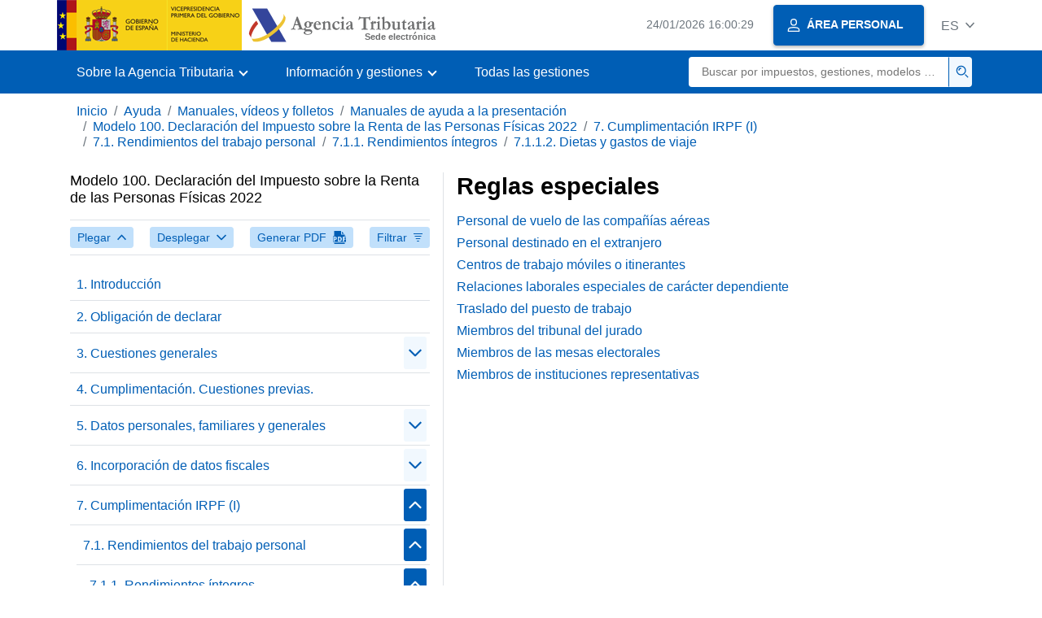

--- FILE ---
content_type: text/html
request_url: https://sede.agenciatributaria.gob.es/Sede/ayuda/manuales-videos-folletos/manuales-ayuda-presentacion/irpf-2022/7-cumplimentacion-irpf/7_1-rendimientos-trabajo-personal/7_1_1-rendimientos-integros/7_1_1_2-dietas-gastos-viaje/reglas-especiales.html
body_size: 12257
content:
<!DOCTYPE html>
<html lang="es">
<head>
	<meta charset="utf-8">
    <meta name="site" content="Sede"/>
	<link href="/static_files/common/css/aeat.07.css" rel="stylesheet" type="text/css">
<meta title="AEATviewport" content="width=device-width, initial-scale=1.0" name="viewport">
<title>Agencia Tributaria: Reglas especiales</title><meta name="ObjectId" content="c3f28aeebe612810VgnVCM100000dc381e0aRCRD"/><meta name="keyword" content="Ayuda, Manuales, vídeos y folletos, Manuales de ayuda a la presentación"/>
<meta name="detalle" content="manuales"/> 
</head>
<body>
	<div id="body" class="s_Sede p_estandar t_manuales">
		<header id="AEAT_header" class="header_aeat d-print-none d-app-none" >
    <!-- CABECERA -->
   	<!--googleoff: index-->
	<a class="focus-only" href="#acc-main">Saltar al contenido principal</a>
	<div class="header-sup_aeat w-100">
	  <div class="container">	  		
		<div class="row">
		<!-- CABECERA IZQUIERDA-->
	   	<div id="topIzquierda" class="pl-0"><nav class="header-contLogos_aeat"><a href="/Sede/inicio.html" title="Página de inicio" class="header-logosPrincipales_aeat"><span class="logoGobierno Sede">Logotipo del Gobierno de España</span><span class="logoAEAT logoSite logoSede ml-2 overflow-hidden">Logotipo Organismo</span></a></nav></div><!-- CABECERA IZQUIERDA FIN -->
</div>
	  </div>	
	</div>
	<!--googleon: index-->
	<!-- CABECERA FIN -->
    <!-- MENU -->
   	<!--googleoff: index--><div class="w-100 bg-primary p-1"><div class="container"><div class="row justify-content-between align-items-center"><button class="header-btnMovil_aeat text-white d-lg-none col-2 btn btn-link" type="button" id="menuPrincipal"><i class="aeat-ico fa-ico-menu ico-size-2 w-100" title="Abrir menú móvil" aria-hidden="true" role="presentation"></i><span class="sr-only">Menú móvil</span></button><nav id="aeat_menuPrincipal" class="navbar-dark navbar navbar-expand-lg p-0 col-12 col-xl-8 col-lg-9 d-none d-lg-flex" aria-label="Menú principal"><!--clase para movil: header-navMovil_aeat--><ul class="navbar-nav"><li class="nav-item"><a href="#" class="py-3 px-4 nav-link dropdown-toggle invisible" role="button"><span>Menu</span></a></li></ul></nav></div></div></div><!--googleon: index-->
<!-- MENU FIN -->
</header><nav aria-label="Migas navegación" class="js-nav-principal d-print-none d-app-none">
	<ol class="breadcrumb container bg-transparent px-md-4 px-3">           
<li class="d-none d-md-block breadcrumb-item"><a data-aeat-id='b3552c121d27c610VgnVCM100000dc381e0aRCRD' href='/Sede/inicio.html'>Inicio</a></li><li class="d-none d-md-block breadcrumb-item"><a data-aeat-id='0f1ed8601c4bd610VgnVCM100000dc381e0aRCRD' href='/Sede/ayuda.html'>Ayuda</a></li><li class="d-none d-md-block breadcrumb-item"><a data-aeat-id='9fd958b46ecfd610VgnVCM100000dc381e0aRCRD' href='/Sede/ayuda/manuales-videos-folletos.html'>Manuales, vídeos y folletos</a></li><li class="d-none d-md-block breadcrumb-item"><a data-aeat-id='499a4b1a2c9dd610VgnVCM100000dc381e0aRCRD' href='/Sede/manuales/manuales-ayuda-presentacion.html'>Manuales de ayuda a la presentación</a></li><li class="d-none d-md-block breadcrumb-item"><a data-aeat-id='1d398aeebe612810VgnVCM100000dc381e0aRCRD' href='/Sede/Ayuda/22Presentacion/100.html'>Modelo 100. Declaración del Impuesto sobre la Renta de las Personas Físicas 2022</a></li><li class="d-none d-md-block breadcrumb-item"><a data-aeat-id='abc28aeebe612810VgnVCM100000dc381e0aRCRD' href='/Sede/Ayuda/22Presentacion/100/7.html'>7. Cumplimentación IRPF (I)</a></li><li class="d-none d-md-block breadcrumb-item"><a data-aeat-id='00d28aeebe612810VgnVCM100000dc381e0aRCRD' href='/Sede/Ayuda/22Presentacion/100/7_1.html'>7.1. Rendimientos del trabajo personal</a></li><li class="d-none d-md-block breadcrumb-item"><a data-aeat-id='64d28aeebe612810VgnVCM100000dc381e0aRCRD' href='/Sede/ayuda/manuales-videos-folletos/manuales-ayuda-presentacion/irpf-2022/7-cumplimentacion-irpf/7_1-rendimientos-trabajo-personal/7_1_1-rendimientos-integros.html'> 7.1.1. Rendimientos íntegros</a></li><li class="breadcrumb-item breadcrumb-item__volver"><a data-aeat-id='90e28aeebe612810VgnVCM100000dc381e0aRCRD' href='/Sede/ayuda/manuales-videos-folletos/manuales-ayuda-presentacion/irpf-2022/7-cumplimentacion-irpf/7_1-rendimientos-trabajo-personal/7_1_1-rendimientos-integros/7_1_1_2-dietas-gastos-viaje.html'><i class="aeat-ico fa-ico-chevron-left ico-size-mini mr-2 d-md-none" aria-hidden="true" role="presentation"></i>7.1.1.2. Dietas y gastos de viaje</a></li>
</ol>
</nav><div class="container container-text js-container container-print">
			<div class="row">

				<button class="d-lg-none btn btn-sm btn-secondary cursor-pointer pb-1 position-fixed left-0 bottom-0 z-index-1 m-3 shadow-sm d-print-none" data-toggle="modal" data-target="#indice-modal">
					<i class="aeat-ico fa-ico-indice-sm ico-size-1 mr-2" aria-hidden="true" role="presentation"></i>
		        	Índice
		      	</button>
<a id="manual-initial-page" href="/Sede/Ayuda/22Presentacion/100.html" class="d-none">Modelo 100. Declaración del Impuesto sobre la Renta de las Personas Físicas 2022</a>
<div class="d-lg-block col-12 col-lg-5 border-lg-right js-aeat-modal-lg d-print-none" id="indice-modal">
</div>
<main class="col-12 col-lg-7 my-3 my-lg-0 col-print-12 print-m-0 print-p-0" id="acc-main">
					<h1 id="js-nombre-canal" class="font-weight-bold mb-3">Reglas especiales</h1><ol class="list-unstyled mb-0"><li class="position-relative mb-2"><a target="_self" data-aeat-id="28f28aeebe612810VgnVCM100000dc381e0aRCRD" href="/Sede/ayuda/manuales-videos-folletos/manuales-ayuda-presentacion/irpf-2022/7-cumplimentacion-irpf/7_1-rendimientos-trabajo-personal/7_1_1-rendimientos-integros/7_1_1_2-dietas-gastos-viaje/reglas-especiales/personal-vuelo-companias-aereas.html" class="d-block mb-2">Personal de vuelo de las compañías aéreas</a></li><li class="position-relative mb-2"><a target="_self" data-aeat-id="2ff28aeebe612810VgnVCM100000dc381e0aRCRD" href="/Sede/ayuda/manuales-videos-folletos/manuales-ayuda-presentacion/irpf-2022/7-cumplimentacion-irpf/7_1-rendimientos-trabajo-personal/7_1_1-rendimientos-integros/7_1_1_2-dietas-gastos-viaje/reglas-especiales/personal-destinado-extranjero.html" class="d-block mb-2">Personal destinado en el extranjero</a></li><li class="position-relative mb-2"><a target="_self" data-aeat-id="26038aeebe612810VgnVCM100000dc381e0aRCRD" href="/Sede/ayuda/manuales-videos-folletos/manuales-ayuda-presentacion/irpf-2022/7-cumplimentacion-irpf/7_1-rendimientos-trabajo-personal/7_1_1-rendimientos-integros/7_1_1_2-dietas-gastos-viaje/reglas-especiales/centros-trabajo-moviles-itinerantes.html" class="d-block mb-2">Centros de trabajo móviles o itinerantes</a></li><li class="position-relative mb-2"><a target="_self" data-aeat-id="2d038aeebe612810VgnVCM100000dc381e0aRCRD" href="/Sede/ayuda/manuales-videos-folletos/manuales-ayuda-presentacion/irpf-2022/7-cumplimentacion-irpf/7_1-rendimientos-trabajo-personal/7_1_1-rendimientos-integros/7_1_1_2-dietas-gastos-viaje/reglas-especiales/relaciones-laborales-especiales-caracter-dependiente.html" class="d-block mb-2">Relaciones laborales especiales de carácter dependiente</a></li><li class="position-relative mb-2"><a target="_self" data-aeat-id="24138aeebe612810VgnVCM100000dc381e0aRCRD" href="/Sede/ayuda/manuales-videos-folletos/manuales-ayuda-presentacion/irpf-2022/7-cumplimentacion-irpf/7_1-rendimientos-trabajo-personal/7_1_1-rendimientos-integros/7_1_1_2-dietas-gastos-viaje/reglas-especiales/traslado-puesto-trabajo.html" class="d-block mb-2">Traslado del puesto de trabajo</a></li><li class="position-relative mb-2"><a target="_self" data-aeat-id="2b138aeebe612810VgnVCM100000dc381e0aRCRD" href="/Sede/ayuda/manuales-videos-folletos/manuales-ayuda-presentacion/irpf-2022/7-cumplimentacion-irpf/7_1-rendimientos-trabajo-personal/7_1_1-rendimientos-integros/7_1_1_2-dietas-gastos-viaje/reglas-especiales/miembros-tribunal-jurado.html" class="d-block mb-2">Miembros del tribunal del jurado</a></li><li class="position-relative mb-2"><a target="_self" data-aeat-id="22238aeebe612810VgnVCM100000dc381e0aRCRD" href="/Sede/ayuda/manuales-videos-folletos/manuales-ayuda-presentacion/irpf-2022/7-cumplimentacion-irpf/7_1-rendimientos-trabajo-personal/7_1_1-rendimientos-integros/7_1_1_2-dietas-gastos-viaje/reglas-especiales/miembros-mesas-electorales.html" class="d-block mb-2">Miembros de las mesas electorales</a></li><li class="position-relative mb-2"><a target="_self" data-aeat-id="29238aeebe612810VgnVCM100000dc381e0aRCRD" href="/Sede/ayuda/manuales-videos-folletos/manuales-ayuda-presentacion/irpf-2022/7-cumplimentacion-irpf/7_1-rendimientos-trabajo-personal/7_1_1-rendimientos-integros/7_1_1_2-dietas-gastos-viaje/reglas-especiales/miembros-instituciones-representativas.html" class="d-block mb-2">Miembros de instituciones representativas</a></li></ol><!--MODAL IMPRESIÓN--><div class="modal fade js-no-imprimir" id="htmlToPdfModal" tabindex="-1" role="dialog" aria-labelledby="htmlToPdfModalTitle" aria-hidden="true"><div class="modal-dialog" role="document"><form class="modal-content"><div class="modal-header"><p class="modal-title d-flex align-items-center" id="htmlToPdfModalTitle"><i class="aeat-ico fa-ico-pdf ico-size-2 mr-2 text-primary" role="presentation" aria-hidden="true"></i>Generar PDF</p><button type="button" class="close cursor-pointer" data-dismiss="modal" aria-label="Close"><i class="aeat-ico fa-ico-cerrar-sm ico-size-2" role="presentation" aria-hidden="true"></i><span class="sr-only">Cerrar</span></button></div><div class="modal-body"><p>La generación del PDF puede tardar varios minutos dependiendo de la cantidad de información.</p><p>Seleccione la información que desee incluir en el PDF:</p><ul id='type-pdf-selector' class='list-unstyled pl-3 js-aeat-group-switch'><li class='mb-2'><div class='custom-control custom-switch'><input type='radio' class='custom-control-input' id='pdf-Apartado' value='Apartado' name="type-pdf-selector"><label class='custom-control-label' for='pdf-Apartado'>Página actual</label></div></li><li class='mb-2'><div class='custom-control custom-switch'><input type='radio' class='custom-control-input' id='pdf-SubApartados' value='SubApartados' name="type-pdf-selector"><label class='custom-control-label' for='pdf-SubApartados'>Apartado actual y subapartados</label></div></li><li class='mb-2'><div class='custom-control custom-switch'><input type='radio' class='custom-control-input' id='pdf-Todo' value='Todo' name="type-pdf-selector"><label class='custom-control-label' for='pdf-Todo'>Todo el documento</label></div></li></ul><p>Puede cancelar la generación del PDF en cualquier momento.</p></div><div class='modal-footer'><button type='button' class='btn btn-secondary' data-dismiss='modal'>Cancelar</button><button id='btn-continue-to-pdf' type='button' class='btn btn-primary' disabled>Continuar</button></div></form></div></div><!-- FIN MODAL IMPRESIÓN --></main>
</div>
   		</div> 
  		<!--googleoff: index-->
  		<footer class="bg-primary d-print-none d-app-none d-inline-block w-100" >
<noscript><div class="container py-3"><div class="row"><a class="text-white"   href="https://sede.agenciatributaria.gob.es/Sede/condiciones-uso-sede-electronica/accesibilidad/declaracion-accesibilidad.html">Accesibilidad</a></div></div></noscript><div id="js-pie-fecha-social" class="container pb-3"><div class="row"><div id="last-update" class="col mb-2"><p class="small text-center text-white mb-0">Página actualizada: <time datetime="2025-07-28">28/julio/2025</time></p></div></div></div></footer><!--googleon: index--> 
	</div>
	<div class="d-none">
   <span class="js-responsive d-xs-block"></span>
   <span class="js-responsive d-sm-block"></span>
   <span class="js-responsive d-md-block"></span>
   <span class="js-responsive d-lg-block"></span>
   <span class="js-responsive d-xl-block"></span>
   <span class="js-responsive d-xxl-block"></span>
   <span class="js-responsive d-xxxl-block"></span>
 </div>
<link href="/static_files/common/css/aeat.07.print.css" rel="stylesheet" type="text/css">
<script type="text/javascript" charset="UTF-8" src="/static_files/common/script/aeat.07.js"></script>
</body>
</html>


--- FILE ---
content_type: text/html
request_url: https://sede.agenciatributaria.gob.es/Sede/Ayuda/22Presentacion/100.html
body_size: 534800
content:
<!DOCTYPE html>
<html lang="es">
<head>
	<meta charset="utf-8">
    <meta name="site" content="Sede"/>
	<link href="/static_files/common/css/aeat.07.css" rel="stylesheet" type="text/css">
<meta title="AEATviewport" content="width=device-width, initial-scale=1.0" name="viewport">
<title>Agencia Tributaria: Modelo 100. Declaración del Impuesto sobre la Renta de las Personas Físicas 2022</title><meta name="ObjectId" content="1d398aeebe612810VgnVCM100000dc381e0aRCRD"/><meta name="keyword" content="Ayuda, Manuales, vídeos y folletos, Manuales de ayuda a la presentación"/>
<meta name="detalle" content="manuales"/> 
</head>
<body>
	<div id="body" class="s_Sede p_estandar t_manuales">
		<header id="AEAT_header" class="header_aeat d-print-none d-app-none" >
    <!-- CABECERA -->
   	<!--googleoff: index-->
	<a class="focus-only" href="#acc-main">Saltar al contenido principal</a>
	<div class="header-sup_aeat w-100">
	  <div class="container">	  		
		<div class="row">
		<!-- CABECERA IZQUIERDA-->
	   	<div id="topIzquierda" class="pl-0"><nav class="header-contLogos_aeat"><a href="/Sede/inicio.html" title="Página de inicio" class="header-logosPrincipales_aeat"><span class="logoGobierno Sede">Logotipo del Gobierno de España</span><span class="logoAEAT logoSite logoSede ml-2 overflow-hidden">Logotipo Organismo</span></a></nav></div><!-- CABECERA IZQUIERDA FIN -->
</div>
	  </div>	
	</div>
	<!--googleon: index-->
	<!-- CABECERA FIN -->
    <!-- MENU -->
   	<!--googleoff: index--><div class="w-100 bg-primary p-1"><div class="container"><div class="row justify-content-between align-items-center"><button class="header-btnMovil_aeat text-white d-lg-none col-2 btn btn-link" type="button" id="menuPrincipal"><i class="aeat-ico fa-ico-menu ico-size-2 w-100" title="Abrir menú móvil" aria-hidden="true" role="presentation"></i><span class="sr-only">Menú móvil</span></button><nav id="aeat_menuPrincipal" class="navbar-dark navbar navbar-expand-lg p-0 col-12 col-xl-8 col-lg-9 d-none d-lg-flex" aria-label="Menú principal"><!--clase para movil: header-navMovil_aeat--><ul class="navbar-nav"><li class="nav-item"><a href="#" class="py-3 px-4 nav-link dropdown-toggle invisible" role="button"><span>Menu</span></a></li></ul></nav></div></div></div><!--googleon: index-->
<!-- MENU FIN -->
</header><nav aria-label="Migas navegación" class="js-nav-principal d-print-none d-app-none">
	<ol class="breadcrumb container bg-transparent px-md-4 px-3">           
<li class="d-none d-md-block breadcrumb-item"><a data-aeat-id='b3552c121d27c610VgnVCM100000dc381e0aRCRD' href='/Sede/inicio.html'>Inicio</a></li><li class="d-none d-md-block breadcrumb-item"><a data-aeat-id='0f1ed8601c4bd610VgnVCM100000dc381e0aRCRD' href='/Sede/ayuda.html'>Ayuda</a></li><li class="d-none d-md-block breadcrumb-item"><a data-aeat-id='9fd958b46ecfd610VgnVCM100000dc381e0aRCRD' href='/Sede/ayuda/manuales-videos-folletos.html'>Manuales, vídeos y folletos</a></li><li class="breadcrumb-item breadcrumb-item__volver"><a data-aeat-id='499a4b1a2c9dd610VgnVCM100000dc381e0aRCRD' href='/Sede/manuales/manuales-ayuda-presentacion.html'><i class="aeat-ico fa-ico-chevron-left ico-size-mini mr-2 d-md-none" aria-hidden="true" role="presentation"></i>Manuales de ayuda a la presentación</a></li>
</ol>
</nav><div class="container container-text js-container container-print">
			<div class="row">

				<button class="d-lg-none btn btn-sm btn-secondary cursor-pointer pb-1 position-fixed left-0 bottom-0 z-index-1 m-3 shadow-sm d-print-none" data-toggle="modal" data-target="#indice-modal">
					<i class="aeat-ico fa-ico-indice-sm ico-size-1 mr-2" aria-hidden="true" role="presentation"></i>
		        	Índice
		      	</button>
<div class="d-lg-block col-12 col-lg-5 border-lg-right js-aeat-modal-lg d-print-none" id="indice-modal">
<aside class="w-100 row mx-0 mb-3"><div class="d-flex justify-content-between"><h2 class="h4 mb-3" data-aeat-id="1d398aeebe612810VgnVCM100000dc381e0aRCRD"><span class="sr-only">Índice de </span>Modelo 100. Declaración del Impuesto sobre la Renta de las Personas Físicas 2022</h2><button type="button" class="close cursor-pointer d-lg-none ml-2 align-self-start" data-dismiss="modal" aria-label="Cerrar"><i class="aeat-ico fa-ico-cerrar-sm ico-size-2" aria-hidden="true" role="presentation"></i></button></div><div class="d-print-none border-top border-bottom py-2 d-flex w-100 justify-content-between"><button class="btn btn-light-primary text-primary btn-sm d-flex align-items-center cursor-pointer js-btn-plegar-todo" type="button" data-target=".multi-collapse" aria-expanded="false" aria-controls=""><span class="d-none d-xs-block">Plegar</span><i class="aeat-ico fa-ico-chevron-up ico-size-mini ml-xs-2" role="presentation" aria-hidden="true"></i></button><button class="btn btn-light-primary btn-light-primary text-primary btn-sm d-flex align-items-center cursor-pointer js-btn-desplegar-todo" type="button" data-target=".multi-collapse" aria-expanded="false" aria-controls=""><span class="d-none d-xs-block">Desplegar</span><i class="aeat-ico fa-ico-chevron-down ico-size-mini ml-xs-2" role="presentation" aria-hidden="true"></i></button><button class="btn btn-light-primary text-primary btn-sm d-flex d-app-none align-items-center cursor-pointer js-btn-to-pdf" type="button"><span class="d-none d-xs-block">Generar PDF</span><i class="aeat-ico fa-ico-pdf ico-size-1 ml-xs-2 text-primary" role="presentation" aria-hidden="true"></i></button><button class="btn btn-light-primary text-primary btn-sm d-flex align-items-center cursor-pointer" type="button" data-toggle="collapse" href="#filtros" aria-expanded="false" aria-controls="filtros"><span class="d-none d-sm-block">Filtrar</span><i class="aeat-ico fa-ico-filtrar-sm ico-size-mini ml-sm-2" role="presentation" aria-hidden="true"></i></button></div><div class="mt-3 w-100 collapse" id="filtros"><label for="slc-filtro-manual">Filtrar por nombre</label><select class="js-aeat-select" id="slc-filtro-manual" data-placeholder="Filtrar por nombre"><option value="" selected></option><option value="83408aeebe612810VgnVCM100000dc381e0aRCRD">10.8.2. Por la adquisición de viviendas por jóvenes en núcleos rurales</option><option value="8fc97bdfc4d24810VgnVCM100000dc381e0aRCRD">3.3.8. Supuestos especiales de fraccionamiento: fallecimiento y cambio de residencia</option><option value="21cd4a97af612810VgnVCM100000dc381e0aRCRD">Régimen Especial "Enfermedades Neurodegenerativas. Año lnternacional de la lnvestigación e lnnovación. Período 2021-2022"</option><option value="6e4e9e89573e5810VgnVCM100000dc381e0aRCRD">Municipios de la provincia de Huesca</option><option value="923f8aeebe612810VgnVCM100000dc381e0aRCRD">10.7.3. Por discapacidad de ascendientes o descendientes</option><option value="0c7d8aeebe612810VgnVCM100000dc381e0aRCRD">10.3.8. Por partos múltiples o por dos o más adopciones constituidas en la misma fecha</option><option value="4e1b8aeebe612810VgnVCM100000dc381e0aRCRD">10.13.8. Por gastos de material escolar y libros de texto</option><option value="065e8aeebe612810VgnVCM100000dc381e0aRCRD">10.5. Canarias</option><option value="8eca4a97af612810VgnVCM100000dc381e0aRCRD">8.2.2.2.Mutualidades de previsión social</option><option value="18aa8aeebe612810VgnVCM100000dc381e0aRCRD">10.12.4. Por acogimiento no remunerado de personas mayores de 65 años y/o con discapacidad</option><option value="89558aeebe612810VgnVCM100000dc381e0aRCRD">7.3.4.44. Valladolid</option><option value="a19c4a97af612810VgnVCM100000dc381e0aRCRD">9.4.2. Donativos realizados a entidades no incluidas en el ámbito de la Ley 49/2002</option><option value="fece4a97af612810VgnVCM100000dc381e0aRCRD">9.8. Reserva para inversiones en Canarias</option><option value="44e68aeebe612810VgnVCM100000dc381e0aRCRD">IVA soportado</option><option value="43468aeebe612810VgnVCM100000dc381e0aRCRD">Otros gastos del personal</option><option value="be8a8aeebe612810VgnVCM100000dc381e0aRCRD">10.12. Comunidad de Madrid</option><option value="3a2e8aeebe612810VgnVCM100000dc381e0aRCRD">10.4.11 Para cursar estudios de educación superior fuera de la isla de residencia habitual.</option><option value="648e8aeebe612810VgnVCM100000dc381e0aRCRD">10.5.8. Por contribuyentes con discapacidad y mayores de 65 años</option><option value="c3f28aeebe612810VgnVCM100000dc381e0aRCRD">Reglas especiales</option><option value="19da8aeebe612810VgnVCM100000dc381e0aRCRD">10.12.11 Por donativos a Fundaciones y clubs deportivos</option><option value="b16b4a97af612810VgnVCM100000dc381e0aRCRD">8.4.3. Gravamen de la base liquidable general</option><option value="1d068aeebe612810VgnVCM100000dc381e0aRCRD">7.4.1.6. Operaciones vinculadas</option><option value="49a1de5c78db4810VgnVCM100000dc381e0aRCRD">8.7.5.2 Cumplimentación</option><option value="6f828aeebe612810VgnVCM100000dc381e0aRCRD">5.4. Comunidad Autónoma de residencia habitual</option><option value="91538aeebe612810VgnVCM100000dc381e0aRCRD">7.1.4. Reducciones del rendimiento íntegro</option><option value="e26a8aeebe612810VgnVCM100000dc381e0aRCRD">10.11.15. Por determinadas subvenciones obtenidas a consecuencia de daños por los incendios de octubre 2017</option><option value="b2858aeebe612810VgnVCM100000dc381e0aRCRD"> 7.3.1.3. Gastos deducibles</option><option value="71042a15ce016810VgnVCM100000dc381e0aRCRD">Para más información: Informador Renta para actividades económicas</option><option value="69691c7bcaf74810VgnVCM100000dc381e0aRCRD">8.2.1. Reducción por tributación conjunta</option><option value="22238aeebe612810VgnVCM100000dc381e0aRCRD">Miembros de las mesas electorales</option><option value="acbc4a97af612810VgnVCM100000dc381e0aRCRD">9.5. Deducciones por inversiones y gastos de interés cultural</option><option value="037e09d69cc06810VgnVCM100000dc381e0aRCRD">10.7.24. Para compensar los efectos de la inflación</option><option value="561b4a97af612810VgnVCM100000dc381e0aRCRD">8.2.6. Pensiones compensatorias al cónyuge y anualidades por alimentos</option><option value="9fb28aeebe612810VgnVCM100000dc381e0aRCRD">6.2 Claves</option><option value="912e3c55f3376810VgnVCM100000dc381e0aRCRD">9.6.2.1. Cumplimentación</option><option value="92af8aeebe612810VgnVCM100000dc381e0aRCRD">10.7.19. Por arrendamiento de vivienda habitual vinculado a determinadas operaciones de dación en pago </option><option value="83b08aeebe612810VgnVCM100000dc381e0aRCRD">10.8.16. Por partos múltiples o adopciones simultáneas producidos en el año 2020 y/o 2021</option><option value="e13a8aeebe612810VgnVCM100000dc381e0aRCRD">10.11.7. Por acogimiento de menores</option><option value="0e094a97af612810VgnVCM100000dc381e0aRCRD">7.6.2.2. Régimen transitorio de las ganancias derivadas de elementos no afectos adquiridos antes del 31-12-94</option><option value="43b68aeebe612810VgnVCM100000dc381e0aRCRD">Dietas y asignaciones de viaje del personal empleado</option><option value="07094a97af612810VgnVCM100000dc381e0aRCRD">7.6.2.1. Importe de las ganancias y pérdidas patrimoniales</option><option value="9b9f8aeebe612810VgnVCM100000dc381e0aRCRD">10.7.18. Por gastos de guardería</option><option value="90e28aeebe612810VgnVCM100000dc381e0aRCRD">7.1.1.2. Dietas y gastos de viaje</option><option value="0bac4a97af612810VgnVCM100000dc381e0aRCRD">9.4.1.2. Aportaciones, donativos y donaciones a entidades beneficiarias del mecenazgo</option><option value="0ec84a97af612810VgnVCM100000dc381e0aRCRD">Supuestos en los que no existe alteración patrimonial</option><option value="b69e1ac0f1eb4810VgnVCM100000dc381e0aRCRD">Para más información: Informador de Renta</option><option value="0b4d8aeebe612810VgnVCM100000dc381e0aRCRD">10.3.1. Por acogimiento no remunerado de mayores de 65 años</option><option value="a5bc4a97af612810VgnVCM100000dc381e0aRCRD">9.9. Deducción aplicable a las unidades familiares formadas por residentes fiscales en Estados Miembros de la UE o del EEE</option><option value="e403ed45788e2810VgnVCM100000dc381e0aRCRD">Régimen especial "200 ANIVERSARIO DEL PASSEIG DE GRÁCIA"</option><option value="7fa78aeebe612810VgnVCM100000dc381e0aRCRD">7.4.4.4. Ingresos</option><option value="936f8aeebe612810VgnVCM100000dc381e0aRCRD">10.7.10. Por acogimiento familiar no remunerado de menores</option><option value="7fc18aeebe612810VgnVCM100000dc381e0aRCRD">3.2. Tributación individual o conjunta</option><option value="57e94a97af612810VgnVCM100000dc381e0aRCRD">Ganancias y pérdidas patrimoniales derivadas de transmisiones de acciones admitidas a negociación en mercados oficiales</option><option value="50d2b998b3db4810VgnVCM100000dc381e0aRCRD">8.7.5 Deducción por maternidad</option><option value="51208aeebe612810VgnVCM100000dc381e0aRCRD">10.6.13. Por gastos de guardería para contribuyentes que tengan su residencia habitual en zonas en riesgo de despoblamiento</option><option value="38694a97af612810VgnVCM100000dc381e0aRCRD">7.6.3.11. Transmisión de elementos patrimoniales a cambio de una renta temporal o vitalicia</option><option value="bab58aeebe612810VgnVCM100000dc381e0aRCRD">7.3.5.4. A disposición de sus titulares</option><option value="dd194a97af612810VgnVCM100000dc381e0aRCRD">7.6.3. Reglas especiales de cálculo</option><option value="949f8aeebe612810VgnVCM100000dc381e0aRCRD">10.7.17. Por familia monoparental</option><option value="9b264ba846994810VgnVCM100000dc381e0aRCRD">Para más información: Informador de Renta</option><option value="45578aeebe612810VgnVCM100000dc381e0aRCRD">7.4.3.7. Reducción de carácter general</option><option value="0fcc4a97af612810VgnVCM100000dc381e0aRCRD">9.10.1. Régimen general y Regímenes especiales</option><option value="1f084a97af612810VgnVCM100000dc381e0aRCRD">7.5.1.4. Cumplimentación</option><option value="71eb4a97af612810VgnVCM100000dc381e0aRCRD">8.7.6.2. Deducción por ascendientes con discapacidad a cargo</option><option value="d6b18aeebe612810VgnVCM100000dc381e0aRCRD">3.1.2.2.Exención para los rendimientos percibidos por trabajos realizados en el extranjero</option><option value="4ca68aeebe612810VgnVCM100000dc381e0aRCRD">Indemnizaciones</option><option value="471b8aeebe612810VgnVCM100000dc381e0aRCRD">10.13.7. Por inversiones realizadas en entidades cotizadas en el Mercado Alternativo Bursátil</option><option value="25c94a97af612810VgnVCM100000dc381e0aRCRD">Premios obtenidos por la participación en juegos, concursos, rifas o combinaciones aleatorias sin fines publicitarios</option><option value="63ce8aeebe612810VgnVCM100000dc381e0aRCRD">10.5.17. Por gastos de estudios en educación infantil, primaria, enseñanza secundaria obligatoria, bachillerato y formación profesional de grado medio</option><option value="98b28aeebe612810VgnVCM100000dc381e0aRCRD">6.1 Incorporación de datos fiscales</option><option value="207e4a97af612810VgnVCM100000dc381e0aRCRD">Régimen especial  "Programa de preparación de los deportistas españoles de los Juegos de París 2024"</option><option value="1faa8aeebe612810VgnVCM100000dc381e0aRCRD">10.12.5. Por arrendamiento de vivienda habitual</option><option value="a0cc8aeebe612810VgnVCM100000dc381e0aRCRD">10.15.31. Por residir habitualmente en un municipio en riesgo de despoblamiento</option><option value="79ab8aeebe612810VgnVCM100000dc381e0aRCRD"> 10.14.9. Por cada hijo de 0 de 3 años de contribuyentes que tengan su residencia o la trasladen a pequeños municipios</option><option value="e1178aeebe612810VgnVCM100000dc381e0aRCRD">7.4.3. Régimen de estimación objetiva (excepto actividades agrícolas, ganaderas y forestales)</option><option value="057d8aeebe612810VgnVCM100000dc381e0aRCRD">10.3.7. Por adopción internacional de menores</option><option value="bb758aeebe612810VgnVCM100000dc381e0aRCRD">7.3.1.2. Ingresos íntegros</option><option value="64fe8aeebe612810VgnVCM100000dc381e0aRCRD">10.5.24. Por gastos en primas de seguros de crédito para cubrir impagos de rentas de arrendamientos</option><option value="e8ea8aeebe612810VgnVCM100000dc381e0aRCRD">10.13. Región de Murcia</option><option value="68828aeebe612810VgnVCM100000dc381e0aRCRD">5.3. Ascendientes mayores de 65 años o con discapacidad</option><option value="f6ba4a97af612810VgnVCM100000dc381e0aRCRD">8.2. Base liquidable general y base liquidable del ahorro</option><option value="f5048aeebe612810VgnVCM100000dc381e0aRCRD">7.2.4. Rendimientos de capital mobiliario a integrar en la base imponible general</option><option value="56550a597f8e5810VgnVCM100000dc381e0aRCRD">Para más información: Informador de Renta</option><option value="82ce4a97af612810VgnVCM100000dc381e0aRCRD">Deducciones por inversiones</option><option value="4dd68aeebe612810VgnVCM100000dc381e0aRCRD">Otros tributos fiscalmente deducibles</option><option value="a01c4a97af612810VgnVCM100000dc381e0aRCRD">Cumplimentación</option><option value="abc28aeebe612810VgnVCM100000dc381e0aRCRD">7. Cumplimentación IRPF (I)</option><option value="65be8aeebe612810VgnVCM100000dc381e0aRCRD">10.5.15. Por donaciones y aportaciones para fines culturales, deportivos, investigación o docencia</option><option value="9bfc4a97af612810VgnVCM100000dc381e0aRCRD">Por gastos de propaganda y publicidad</option><option value="66928aeebe612810VgnVCM100000dc381e0aRCRD"> 5.5. Asignaciones tributarias</option><option value="e7184a97af612810VgnVCM100000dc381e0aRCRD">7.5.2. Imputaciones de agrupaciones de interés económico y uniones temporales de empresas</option><option value="41f78aeebe612810VgnVCM100000dc381e0aRCRD">7.5. Regímenes especiales</option><option value="6dee8aeebe612810VgnVCM100000dc381e0aRCRD">10.5.23. Por arrendamiento de vivienda habitual vinculado a determinadas operaciones en dación de pago</option><option value="4a468aeebe612810VgnVCM100000dc381e0aRCRD">Arrendamientos y cánones</option><option value="6b8e8aeebe612810VgnVCM100000dc381e0aRCRD">10.5.9. Por gastos de guardería</option><option value="7f6c4a97af612810VgnVCM100000dc381e0aRCRD">9.1.4. Cumplimentación</option><option value="300e8aeebe612810VgnVCM100000dc381e0aRCRD">10.4.5. Por donaciones, cesiones de uso o contratos de comodato y convenios de colaboración empresarial, relativos al mecenazgo cultural, científico y de desarrollo tecnológico y al consumo cultural</option><option value="8ab08aeebe612810VgnVCM100000dc381e0aRCRD">10.8.11. Por inversión en rehabilitación viviendas destinadas a alquiler</option><option value="6a5e8aeebe612810VgnVCM100000dc381e0aRCRD">10.5.2. Por donaciones para la rehabilitación y conservación del patrimonio histórico de Canarias  </option><option value="a5f78aeebe612810VgnVCM100000dc381e0aRCRD">7.5.1. Régimen especial de atribución de rentas</option><option value="36628aeebe612810VgnVCM100000dc381e0aRCRD">5.2. Hijos y otros descendientes</option><option value="4b768aeebe612810VgnVCM100000dc381e0aRCRD">Incentivos al mecenazgo: convenios de colaboración en actividades de interés general</option><option value="6cbe8aeebe612810VgnVCM100000dc381e0aRCRD">10.5.16. Por donaciones a entidades sin ánimo de lucro</option><option value="0973fcb1ed5a5810VgnVCM100000dc381e0aRCRD">10.8.14.1. Municipios de Castilla y León  de 5.000 o más habitantes</option><option value="16ab4a97af612810VgnVCM100000dc381e0aRCRD">8.7.2. Incremento de la cuota líquida por pérdida del derecho a determinadas deducciones de ejercicios anteriores</option><option value="4d178aeebe612810VgnVCM100000dc381e0aRCRD"> 7.4.3.2. Clasificación en el I.A.E.</option><option value="7f7b8aeebe612810VgnVCM100000dc381e0aRCRD">10.14.8. Por cada menor en régimen de acogimiento familiar de urgencia temporal o permanente o guarda con fines de adopción</option><option value="dfa18aeebe612810VgnVCM100000dc381e0aRCRD">3.1.2.1. Exención de determinados premios </option><option value="f0598aeebe612810VgnVCM100000dc381e0aRCRD">10. Cumplimentación IRPF. Deducciones autonómicas </option><option value="e5168aeebe612810VgnVCM100000dc381e0aRCRD">7.4.2. Régimen de estimación directa. Modalidad normal y modalidad simplificada</option><option value="0d328aeebe612810VgnVCM100000dc381e0aRCRD">3.5. Normativa</option><option value="88258aeebe612810VgnVCM100000dc381e0aRCRD"> 7.3.4.38. Sevilla</option><option value="d0fc8aeebe612810VgnVCM100000dc381e0aRCRD">10.2.5. Por donaciones con finalidad ecológica y en investigación y desarrollo científico y técnico</option><option value="4e478aeebe612810VgnVCM100000dc381e0aRCRD">7.4.3.6. Índices correctores</option><option value="8f258aeebe612810VgnVCM100000dc381e0aRCRD">7.3.4.39. Soria</option><option value="39294a97af612810VgnVCM100000dc381e0aRCRD">7.6.3.2. Acciones y participaciones no admitidas a negociación en mercados oficiales</option><option value="299a4a97af612810VgnVCM100000dc381e0aRCRD">8.1.2. Compensaciones de partidas negativas en la base imponible general</option><option value="313e8aeebe612810VgnVCM100000dc381e0aRCRD">10.4.12. Por arrendamiento de bienes inmuebles en el territorio de las Illes Balears destinados a vivienda</option><option value="80a98aeebe612810VgnVCM100000dc381e0aRCRD">10.1.11. Para contribuyentes con cónyuges o parejas de hecho con discapacidad</option><option value="787b8aeebe612810VgnVCM100000dc381e0aRCRD">10.14.7. Por gastos en escuelas, centros de educación infantil  o personal contratado para cuidado de hijos en pequeños municipios</option><option value="44768aeebe612810VgnVCM100000dc381e0aRCRD">Provisiones fiscalmente deducibles</option><option value="46178aeebe612810VgnVCM100000dc381e0aRCRD">7.4.3.1. Ámbito de aplicación</option><option value="2cc94a97af612810VgnVCM100000dc381e0aRCRD">Premios obtenidos por la participación en concursos o combinaciones aleatorias con fines publicitarios</option><option value="13d5999c8b2d4810VgnVCM100000dc381e0aRCRD">Para más información: Informador Renta para actividades económicas</option><option value="45a68aeebe612810VgnVCM100000dc381e0aRCRD">Seguridad Social o aportaciones a mutualidades del titular de la actividad</option><option value="8e908aeebe612810VgnVCM100000dc381e0aRCRD">10.8.17. Por cuidado de hijos menores</option><option value="a2094a97af612810VgnVCM100000dc381e0aRCRD">7.6.2. Reglas generales de cálculo</option><option value="42868aeebe612810VgnVCM100000dc381e0aRCRD">Incentivos al mecenazgo: gastos en actividades de interés general</option><option value="3f528aeebe612810VgnVCM100000dc381e0aRCRD">5.1. Declarante/Cónyuge</option><option value="0cd84a97af612810VgnVCM100000dc381e0aRCRD">Exenciones</option><option value="6ace8aeebe612810VgnVCM100000dc381e0aRCRD">10.5.18. Por acogimiento de menores</option><option value="b5e58aeebe612810VgnVCM100000dc381e0aRCRD"> 7.4.1. Cuestiones generales</option><option value="524a4a97af612810VgnVCM100000dc381e0aRCRD">Otras ganancias patrimoniales</option><option value="94fc4a97af612810VgnVCM100000dc381e0aRCRD">Régimen especial "Barcelona Equestrian Challenge (4ª Edición)"</option><option value="48778aeebe612810VgnVCM100000dc381e0aRCRD">7.4.3.12. Reducción del 30 por 100</option><option value="9d8f8aeebe612810VgnVCM100000dc381e0aRCRD">10.7.16. Por traslado de vivienda habitual</option><option value="06328aeebe612810VgnVCM100000dc381e0aRCRD">3.4. Servicios de ayuda</option><option value="7562a03310754810VgnVCM100000dc381e0aRCRD">Elementos no afectos: Valor de transmisión y adquisición</option><option value="1d6b4a97af612810VgnVCM100000dc381e0aRCRD">8.4.3.2. Cuota íntegra autonómica</option><option value="75878aeebe612810VgnVCM100000dc381e0aRCRD">7.4.4.1. Ámbito de aplicación</option><option value="78a78aeebe612810VgnVCM100000dc381e0aRCRD">7.4.4.3. Criterio de imputación temporal de cobros y pagos</option><option value="aae18aeebe612810VgnVCM100000dc381e0aRCRD">3.3. Declaración por el IRPF</option><option value="82998aeebe612810VgnVCM100000dc381e0aRCRD">10.1.9. Por ayuda doméstica</option><option value="580b4a97af612810VgnVCM100000dc381e0aRCRD">8.2.7. Aportaciones a la mutualidad de previsión social de deportistas profesionales</option><option value="a3cc4a97af612810VgnVCM100000dc381e0aRCRD"> 9.6. Deducciones por rentas obtenidas en Ceuta o Melilla y por residencia habitual y efectiva en la isla de La Palma</option><option value="b4758aeebe612810VgnVCM100000dc381e0aRCRD">7.3.1.1. Concepto</option><option value="904f8aeebe612810VgnVCM100000dc381e0aRCRD">10.7.5. Por cuidado de ascendientes mayores de 75 años</option><option value="ca338aeebe612810VgnVCM100000dc381e0aRCRD">7.1.2.1. Exclusiones</option><option value="9a438aeebe612810VgnVCM100000dc381e0aRCRD"> 7.1.3. Rentas estimadas y operaciones vinculadas</option><option value="cf838aeebe612810VgnVCM100000dc381e0aRCRD">7.2.3. Rendimientos del capital mobiliario a integrar en la base imponible del ahorro</option><option value="3e394a97af612810VgnVCM100000dc381e0aRCRD">7.6.3.5. Separación de socios y disolución de sociedades</option><option value="4faf66dbf52f2810VgnVCM100000dc381e0aRCRD">Régimen especial "South Summit 2022-2024"</option><option value="e32a8aeebe612810VgnVCM100000dc381e0aRCRD">10.11.5. Por gastos dirigidos al uso de nuevas tecnologías en los hogares gallegos</option><option value="7e4b8aeebe612810VgnVCM100000dc381e0aRCRD">10.14.1. Por el nacimiento y adopción de hijos</option><option value="18f58aeebe612810VgnVCM100000dc381e0aRCRD">7.4.1.3. Imputación temporal</option><option value="63dc4a97af612810VgnVCM100000dc381e0aRCRD">9.10.1.2. Cumplimentación</option><option value="68994a97af612810VgnVCM100000dc381e0aRCRD">7.6.4.2. Regla especial para la actividad de autotaxi en estimación objetiva</option><option value="914d4a97af612810VgnVCM100000dc381e0aRCRD">Normas comunes</option><option value="cce28aeebe612810VgnVCM100000dc381e0aRCRD">Asignaciones para gastos de manutención y estancia</option><option value="afa2a1934fc24810VgnVCM100000dc381e0aRCRD">8.10. Regularización de declaraciones anteriores</option><option value="c5e28aeebe612810VgnVCM100000dc381e0aRCRD">Asignaciones para gastos de locomoción</option><option value="4c368aeebe612810VgnVCM100000dc381e0aRCRD">Seguridad Social a cargo de la empresa </option><option value="6c5e9e89573e5810VgnVCM100000dc381e0aRCRD">Municipios de la provincia de Zaragoza</option><option value="45368aeebe612810VgnVCM100000dc381e0aRCRD">Sueldos y salarios</option><option value="9b2f8aeebe612810VgnVCM100000dc381e0aRCRD">10.7.2. Por discapacidad del contribuyente</option><option value="81508aeebe612810VgnVCM100000dc381e0aRCRD">10.8.3. Por cantidades donadas a fundaciones de Castilla y León y para la recuperación del patrimonio histórico, cultural y natural </option><option value="a05c8aeebe612810VgnVCM100000dc381e0aRCRD">10.15.15. Por obtención de rentas derivadas del arrendamiento de vivienda cuya renta no supere el precio de referencia de alquileres privados</option><option value="8c308aeebe612810VgnVCM100000dc381e0aRCRD">10.8.1. Para contribuyentes afectados por discapacidad</option><option value="4c2b8aeebe612810VgnVCM100000dc381e0aRCRD">10.13.10 Por adopción o nacimiento</option><option value="24ed4a97af612810VgnVCM100000dc381e0aRCRD">Régimen especial Celebración del Summit "MADBLUE"</option><option value="ec7b4a97af612810VgnVCM100000dc381e0aRCRD"> 8.4.2. Anualidades por alimentos a favor de los hijos satisfechas por decisión judicial</option><option value="56e38aeebe612810VgnVCM100000dc381e0aRCRD">Contratos de seguros de vida en los que el tomador asuma el riesgo de la inversión</option><option value="1ba67fe092963810VgnVCM100000dc381e0aRCRD">10.4.18. Por acogida de personas desplazadas por el conflicto de Ucrania</option><option value="51e58aeebe612810VgnVCM100000dc381e0aRCRD">7.4. Rendimientos de actividades económicas</option><option value="768b8aeebe612810VgnVCM100000dc381e0aRCRD">10.14.10. Por cada hijo de 0 a 3 años por gastos en escuelas infantiles o centros de educación infantil de cualquier municipio de la Rioja</option><option value="fcf2265dfc505810VgnVCM100000dc381e0aRCRD">10.15.33. Por las cantidades satisfechas en tratamientos de fertilidad realizados en clínicas o centros autorizados</option><option value="86358aeebe612810VgnVCM100000dc381e0aRCRD">7.3.4.40. Tarragona</option><option value="29a38aeebe612810VgnVCM100000dc381e0aRCRD">7.2.3.4. Rendimientos derivados de la transmisión o amortización de letras del tesoro</option><option value="e58a8aeebe612810VgnVCM100000dc381e0aRCRD">10.11.19. Por adquisición y rehabilitación de viviendas en los proyectos de aldeas modelo</option><option value="767c4a97af612810VgnVCM100000dc381e0aRCRD">9.1.3. Obras de instalación o adecuación de la vivienda habitual de la persona con discapacidad</option><option value="452b8aeebe612810VgnVCM100000dc381e0aRCRD">10.13.9 Por donativos para la investigación biosanitaria</option><option value="2bed4a97af612810VgnVCM100000dc381e0aRCRD"> Régimen especial "30 Aniversario de la Escuela Superior de Música Reina Sofía"</option><option value="655e9e89573e5810VgnVCM100000dc381e0aRCRD">Municipios de la provincia de Teruel</option><option value="620f8aeebe612810VgnVCM100000dc381e0aRCRD">10.5.25. Por desarraigo por la erupción volcánica en la isla de La Palma</option><option value="4e968aeebe612810VgnVCM100000dc381e0aRCRD">Pérdidas por insolvencias de deudores</option><option value="166b4a97af612810VgnVCM100000dc381e0aRCRD">8.4.3.1. Cuota íntegra estatal</option><option value="dbdc8aeebe612810VgnVCM100000dc381e0aRCRD">10.2.2. Por nacimiento o adopción de un hijo en atención al grado de discapacidad</option><option value="6fde8aeebe612810VgnVCM100000dc381e0aRCRD">10.5.21. Por gastos de enfermedad</option><option value="9a628aeebe612810VgnVCM100000dc381e0aRCRD">5.2.1. Hijos menores de 18 años y mayores sobre los que se ha constituido curatela representativa o están sujetos a patria potestad prorrogada o rehabilitada</option><option value="43678aeebe612810VgnVCM100000dc381e0aRCRD"> 7.4.3.9. Reducción rentas no exentas inferiores a 12.000 euros</option><option value="8a598aeebe612810VgnVCM100000dc381e0aRCRD">10.1.14. Por donativos con finalidad ecológica</option><option value="47968aeebe612810VgnVCM100000dc381e0aRCRD">Dotaciones por amortización en estimación directa simplificada</option><option value="44278aeebe612810VgnVCM100000dc381e0aRCRD">7.4.3.13. Cumplimentación de actividades en estimación objetiva</option><option value="c8838aeebe612810VgnVCM100000dc381e0aRCRD">7.2.2. Ingresos íntegros del capital mobiliario</option><option value="18084a97af612810VgnVCM100000dc381e0aRCRD">7.5.1.3. Obligaciones de información de las entidades en atribución de rentas</option><option value="36794a97af612810VgnVCM100000dc381e0aRCRD">7.6.3.13. Incorporación de bienes o derechos que no deriven de una transmisión</option><option value="37394a97af612810VgnVCM100000dc381e0aRCRD">7.6.3.4. Aportaciones no dinerarias a sociedades</option><option value="74c78aeebe612810VgnVCM100000dc381e0aRCRD">7.4.4.8. Reducción de carácter general</option><option value="ea2a8aeebe612810VgnVCM100000dc381e0aRCRD">10.11.6. Por alquiler de la vivienda habitual por contribuyentes de edad igual o inferior a 35 años</option><option value="200e4a97af612810VgnVCM100000dc381e0aRCRD">Régimen especial "MADRID HORSE WEEK 21/ 23"</option><option value="7c878aeebe612810VgnVCM100000dc381e0aRCRD"> 7.4.4.2. Clave de actividad</option><option value="5f0b4a97af612810VgnVCM100000dc381e0aRCRD">8.2.5. Reducciones por aportaciones a patrimonios protegidos de personas con discapacidad</option><option value="b7d98aeebe612810VgnVCM100000dc381e0aRCRD">10.10.6. Por partos múltiples</option><option value="a4fb4a97af612810VgnVCM100000dc381e0aRCRD">Cumplimentación</option><option value="27aa4a97af612810VgnVCM100000dc381e0aRCRD">8.1.4. Compensaciones de partidas negativas en la base imponible del ahorro</option><option value="8b708aeebe612810VgnVCM100000dc381e0aRCRD">10.8.10. Para el fomento de emprendimiento</option><option value="6d7e8aeebe612810VgnVCM100000dc381e0aRCRD">10.5.7. Por nacimiento o adopción de hijos</option><option value="6ba28aeebe612810VgnVCM100000dc381e0aRCRD">5.8. Concepto de renta anual</option><option value="88448aeebe612810VgnVCM100000dc381e0aRCRD">7.3.4.5. Ávila</option><option value="a2bc8aeebe612810VgnVCM100000dc381e0aRCRD">10.15.28. Por donaciones dinerarias dirigidas a financiar programas de investigación, innovación y desarrollo científico o tecnológico COVID-19</option><option value="61428aeebe612810VgnVCM100000dc381e0aRCRD">3.5.1. Normativa estatal</option><option value="0bbd8aeebe612810VgnVCM100000dc381e0aRCRD">10.3.19. Por gastos de transporte público para residentes en concejos en riesgo de despoblación</option><option value="9a6f8aeebe612810VgnVCM100000dc381e0aRCRD">10.7.11. Por acogimiento no remunerado de mayores de 65 años y/o con discapacidad </option><option value="aa7c8aeebe612810VgnVCM100000dc381e0aRCRD">10.15.21.	 Por contribuyentes con dos o más descendientes</option><option value="2b4a4a97af612810VgnVCM100000dc381e0aRCRD"> 7.6.6.3. Apartado F3 Ganancias y pérdidas patrimoniales derivadas de la transmisión de elementos (a integrar en la base imponible general)</option><option value="41c68aeebe612810VgnVCM100000dc381e0aRCRD">Gastos de manutención del contribuyente</option><option value="6f994a97af612810VgnVCM100000dc381e0aRCRD">7.6.4.3. Regla especial: transmisión elementos patrimoniales que hayan gozado libertad de amortización</option><option value="42bb4a97af612810VgnVCM100000dc381e0aRCRD">8.7.3.1 Cumplimentación</option><option value="12078aeebe612810VgnVCM100000dc381e0aRCRD"> 7.4.2.7. Reducción por inicio de una actividad económica</option><option value="a11c8aeebe612810VgnVCM100000dc381e0aRCRD">10.15.6. Por conciliación del trabajo con la vida familiar</option><option value="3c1e8aeebe612810VgnVCM100000dc381e0aRCRD">10.4.9 Para declarantes con discapacidad física, psíquica o sensorial o con descendientes con esta condición </option><option value="908d4a97af612810VgnVCM100000dc381e0aRCRD">Régimen especial "Andalucía Valderrama Masters 2022/2024"</option><option value="351e8aeebe612810VgnVCM100000dc381e0aRCRD">10.4.8. Por donaciones a determinadas entidades que tengan por objeto el fomento de la lengua catalana </option><option value="025d8aeebe612810VgnVCM100000dc381e0aRCRD">10.3.2. Por adquisición o adecuación de la vivienda habitual para contribuyentes con discapacidad</option><option value="64a28aeebe612810VgnVCM100000dc381e0aRCRD">5.7. Domicilio habitual</option><option value="73db4a97af612810VgnVCM100000dc381e0aRCRD">8.7.6.1. Deducción por descendientes con discapacidad a cargo</option><option value="1ff58aeebe612810VgnVCM100000dc381e0aRCRD">7.4.1.4. Obligaciones contables y registrales</option><option value="2eaa4a97af612810VgnVCM100000dc381e0aRCRD">8.1.5. Reglas de compensación en tributación conjunta</option><option value="84708aeebe612810VgnVCM100000dc381e0aRCRD">10.8.9.	Por adquisición de vivienda de nueva construcción para residencia habitual </option><option value="667e8aeebe612810VgnVCM100000dc381e0aRCRD">10.5.6. Por donaciones en metálico a descendientes o adoptados menores de 35 años para la adquisición o rehabilitación de su primera vivienda habitual </option><option value="4f918aeebe612810VgnVCM100000dc381e0aRCRD">3.1. Cuestiones generales</option><option value="b11b87e56c1a3810VgnVCM100000dc381e0aRCRD">10.13.14. Por arrendamiento de vivienda habitual</option><option value="60ae8aeebe612810VgnVCM100000dc381e0aRCRD">10.5.12. Por obras de adecuación de la vivienda habitual por razón de discapacidad </option><option value="226e4a97af612810VgnVCM100000dc381e0aRCRD">Régimen especial "Mundiales Bádminton España"</option><option value="b1c58aeebe612810VgnVCM100000dc381e0aRCRD">7.3.5.2. Vivienda en la que,en caso de separación o divorcio, residen los hijos y/o el excónyuge</option><option value="04bd8aeebe612810VgnVCM100000dc381e0aRCRD">10.3.16. Para contribuyentes que se establezcan como trabajadores por cuenta propia, o autónomos en concejos en riesgo de despoblación</option><option value="05d84a97af612810VgnVCM100000dc381e0aRCRD">Supuestos en los que no existe ganancia o pérdida patrimonial</option><option value="b39b4a97af612810VgnVCM100000dc381e0aRCRD">8.6. Deducciones autonómicas de la cuota</option><option value="13784a97af612810VgnVCM100000dc381e0aRCRD">8.9. Importe del IRPF que corresponde a la comunidad autónoma de residencia</option><option value="87ca4a97af612810VgnVCM100000dc381e0aRCRD">8.2.2.1.Planes de pensiones</option><option value="bed98aeebe612810VgnVCM100000dc381e0aRCRD">10.10.7. Por compra de material escolar</option><option value="05194a97af612810VgnVCM100000dc381e0aRCRD">7.6.2.3. Mejoras</option><option value="20b38aeebe612810VgnVCM100000dc381e0aRCRD">7.2.3.5. Rendimientos derivados de la transmisión, amortización o reembolso de otros activos financieros</option><option value="7c5b8aeebe612810VgnVCM100000dc381e0aRCRD">10.14.3. Por cantidades invertidas en la adquisición o construcción de vivienda habitual para jóvenes</option><option value="4a678aeebe612810VgnVCM100000dc381e0aRCRD">7.4.3.10. Gastos extraordinarios por circunstancias excepcionales</option><option value="68de8aeebe612810VgnVCM100000dc381e0aRCRD">10.5.20. Por obras de rehabilitación energética de la vivienda habitual</option><option value="d82d8aeebe612810VgnVCM100000dc381e0aRCRD">10.2.13. Para mayores de 70 años</option><option value="bce98aeebe612810VgnVCM100000dc381e0aRCRD">10.10.9. Por cuidado de hijos menores de hasta 14 años inclusive</option><option value="006d8aeebe612810VgnVCM100000dc381e0aRCRD">10.3.23. Por inversión en vivienda habitual que tenga la consideración de protegida</option><option value="84898aeebe612810VgnVCM100000dc381e0aRCRD">10.1.7. Para padre o madre de familia monoparental y, en su caso, con ascendientes mayores de 75 años</option><option value="3c82a03310754810VgnVCM100000dc381e0aRCRD">Exención por reinversión</option><option value="83ea4a97af612810VgnVCM100000dc381e0aRCRD">8.2.2.5. Seguros de dependencia</option><option value="a37c8aeebe612810VgnVCM100000dc381e0aRCRD">10.15.20. Por donaciones destinadas al fomento de la Lengua Valenciana</option><option value="9e4f8aeebe612810VgnVCM100000dc381e0aRCRD">10.7.7. Por familia numerosa</option><option value="d8c84a97af612810VgnVCM100000dc381e0aRCRD">7.6.1.1. Concepto de ganancias y pérdidas patrimoniales</option><option value="67ae8aeebe612810VgnVCM100000dc381e0aRCRD">10.5.13. Por alquiler de vivienda habitual</option><option value="baaf40d1de626810VgnVCM100000dc381e0aRCRD">10.2.17. Por ayudas de carácter humanitario al pueblo ucraniano con motivo del conflicto armado en su país</option><option value="8f448aeebe612810VgnVCM100000dc381e0aRCRD">7.3.4.6. Badajoz</option><option value="8c058aeebe612810VgnVCM100000dc381e0aRCRD">7.3.4.34. La Rioja</option><option value="12268aeebe612810VgnVCM100000dc381e0aRCRD">7.4.2.2. Ingresos íntegros</option><option value="c7ef8aeebe612810VgnVCM100000dc381e0aRCRD">10.6.6. Por acogimiento familiar de menores</option><option value="0ae84a97af612810VgnVCM100000dc381e0aRCRD">Integración diferida: pérdidas patrimoniales derivadas de transmisiones con recompra del elemento patrimonial transmitido</option><option value="d1e18aeebe612810VgnVCM100000dc381e0aRCRD">3.2.3. Normas aplicables en la tributación conjunta</option><option value="d12d8aeebe612810VgnVCM100000dc381e0aRCRD">10.2.12. Por arrendamiento de vivienda social (deducción del arrendador)</option><option value="c3008aeebe612810VgnVCM100000dc381e0aRCRD">10.6.11. Por familias monoparentales</option><option value="87b2a03310754810VgnVCM100000dc381e0aRCRD">Fechas de transmisión y de adquisición</option><option value="19268aeebe612810VgnVCM100000dc381e0aRCRD">7.4.2.3. Gastos fiscalmente deducibles</option><option value="e12a6d438e4a4810VgnVCM100000dc381e0aRCRD">8.7.6. Deducciones por descendiente, ascendiente y cónyuge con discapacidad</option><option value="9f7f8aeebe612810VgnVCM100000dc381e0aRCRD">10.7.14. Por residencia habitual en zonas rurales</option><option value="490b8aeebe612810VgnVCM100000dc381e0aRCRD">10.13.5. Por inversión en dispositivos domésticos de ahorro de agua</option><option value="74c84a97af612810VgnVCM100000dc381e0aRCRD">7.6.1. Conceptos generales</option><option value="f56deda512184810VgnVCM100000dc381e0aRCRD">Para más información: Informador de Renta</option><option value="37367084d7fc4810VgnVCM100000dc381e0aRCRD">Para más información: Informador Renta para actividades económicas</option><option value="7ccb8aeebe612810VgnVCM100000dc381e0aRCRD">10.14.19. Por donaciones para la investigación, conservación, restauración, rehabilitación, consolidación, difusión, exposición y adquisición de bienes de interés cultural del Patrimonio Histórico de La Rioja</option><option value="6a46ef4ed3284810VgnVCM100000dc381e0aRCRD">Para más información: Informador de Renta</option><option value="a2872b20935a5810VgnVCM100000dc381e0aRCRD">10.6.12.1. Municipios de Zonas Rurales de Cantabria en Riesgo de  Despoblamiento</option><option value="4fc68aeebe612810VgnVCM100000dc381e0aRCRD">Primas de seguros</option><option value="fcbdd19818994810VgnVCM100000dc381e0aRCRD">Para más información: Informador de Renta</option><option value="e57b4a97af612810VgnVCM100000dc381e0aRCRD">8.4.1. Rentas exentas excepto para determinar el tipo de gravamen</option><option value="70dc8aeebe612810VgnVCM100000dc381e0aRCRD">10.2. Aragón</option><option value="ab4c4a97af612810VgnVCM100000dc381e0aRCRD">9.1.1. Adquisición, construcción, rehabilitación y ampliación de la vivienda habitual</option><option value="019d8aeebe612810VgnVCM100000dc381e0aRCRD">10.3.11. Por acogimiento familiar de menores</option><option value="686e8aeebe612810VgnVCM100000dc381e0aRCRD">10.5.4. Por gastos de estudios</option><option value="0fe18aeebe612810VgnVCM100000dc381e0aRCRD">3.3.1. Presentación de las declaraciones</option><option value="87ee4a97af612810VgnVCM100000dc381e0aRCRD">9.7.1. Por la reducción de la demanda de calefacción y refrigeración</option><option value="3e0e8aeebe612810VgnVCM100000dc381e0aRCRD">10.4.7. Por donaciones, cesiones de uso o contratos de comodato y convenios de colaboración, relativos al mecenazgo deportivo</option><option value="880a4a97af612810VgnVCM100000dc381e0aRCRD">Elementos no afectos: Valor de transmisión y adquisición</option><option value="87908aeebe612810VgnVCM100000dc381e0aRCRD">10.8.15. Por partos múltiples o adopciones simultáneas</option><option value="aa0c8aeebe612810VgnVCM100000dc381e0aRCRD">10.15.5. Por las cantidades destinadas a la custodia no ocasional en guarderías y centros de primer ciclo de educación infantil de hijos o acogidos permanentes menores de tres años</option><option value="06f18aeebe612810VgnVCM100000dc381e0aRCRD"> 3.3.2. Plazo de presentación de las declaraciones</option><option value="89e48aeebe612810VgnVCM100000dc381e0aRCRD">7.3.4.29. Murcia</option><option value="cbae4a97af612810VgnVCM100000dc381e0aRCRD">9.10.3. Régimen especial de las inversiones empresariales en Canarias</option><option value="94738aeebe612810VgnVCM100000dc381e0aRCRD"> 7.1.9. Cumplimentación Datos adicionales</option><option value="a6c18aeebe612810VgnVCM100000dc381e0aRCRD">3.1.4. Período impositivo y devengo del impuesto</option><option value="8d4b4a97af612810VgnVCM100000dc381e0aRCRD">8.3.4. Mínimo por ascendiente</option><option value="25ad4a97af612810VgnVCM100000dc381e0aRCRD">Régimen especial "Año Santo Jacobeo 2021"</option><option value="aacc4a97af612810VgnVCM100000dc381e0aRCRD">9.10. Deducciones por incentivos y estímulos a la inversión empresarial</option><option value="2a148aeebe612810VgnVCM100000dc381e0aRCRD"> 7.3.3. Individualización</option><option value="e3a58aeebe612810VgnVCM100000dc381e0aRCRD"> Amortización</option><option value="be0cd19818994810VgnVCM100000dc381e0aRCRD">Para más información: Informador de Renta</option><option value="88508aeebe612810VgnVCM100000dc381e0aRCRD">10.8.4. Por cantidades donadas para el fomento de la investigación, el desarrollo y la innovación</option><option value="4dea8aeebe612810VgnVCM100000dc381e0aRCRD">10.13.1. Por inversión en vivienda habitual por jóvenes de edad igual o inferior a 35 años (incluido el régimen transitorio)</option><option value="88b48aeebe612810VgnVCM100000dc381e0aRCRD">7.3.4.22. Huesca</option><option value="ec1a8aeebe612810VgnVCM100000dc381e0aRCRD">10.11.4. Por contribuyentes con discapacidad de edad igual o superior a 65 años, que precisen ayuda de terceras personas </option><option value="28f40a597f8e5810VgnVCM100000dc381e0aRCRD">Para más información: Informador de Renta</option><option value="e07a8aeebe612810VgnVCM100000dc381e0aRCRD">10.11.17. Por obras de mejora de eficiencia energética en edificios de viviendas o en viviendas unifamiliares</option><option value="fc8a4a97af612810VgnVCM100000dc381e0aRCRD">8.1. Base imponible general y base imponible del ahorro</option><option value="946d4a97af612810VgnVCM100000dc381e0aRCRD">Régimen especial" Plan Decenio Milliarium Montserrat 1025-2025</option><option value="00dd8aeebe612810VgnVCM100000dc381e0aRCRD">10.3.17. Por gastos de formación en que hayan incurrido los contribuyentes que desarrollen trabajos especialmente cualificados relacionados directa y principalmente con actividades de investigación y desarrollo, científicas o de carácter técnico </option><option value="076d8aeebe612810VgnVCM100000dc381e0aRCRD">10.3.5. Por arrendamiento de vivienda habitual</option><option value="98728aeebe612810VgnVCM100000dc381e0aRCRD">5.2.3 Hijos integrantes de la unidad familiar que no hayan percibido rentas y otros descendientes con derecho al mínimo </option><option value="87f48aeebe612810VgnVCM100000dc381e0aRCRD">7.3.4.31. Palencia</option><option value="89808aeebe612810VgnVCM100000dc381e0aRCRD">10.8.13. Por familia numerosa</option><option value="616e8aeebe612810VgnVCM100000dc381e0aRCRD">10.5.3. Por cantidades destinadas por sus titulares a la restauración, rehabilitación o reparación de bienes inmuebles declarados de interés cultural </option><option value="26dd4a97af612810VgnVCM100000dc381e0aRCRD">Régimen especial "150 Aniversario de creación de la Academia de España en Roma"</option><option value="28f28aeebe612810VgnVCM100000dc381e0aRCRD">Personal de vuelo de las compañías aéreas</option><option value="10c84a97af612810VgnVCM100000dc381e0aRCRD">7.6. Ganancias y pérdidas patrimoniales</option><option value="81c08aeebe612810VgnVCM100000dc381e0aRCRD">10.8.6. Para el fomento de la movilidad sostenible</option><option value="ebb97bdfc4d24810VgnVCM100000dc381e0aRCRD">Cumplimentación</option><option value="a5fb8aeebe612810VgnVCM100000dc381e0aRCRD">10.15.2. Por nacimiento o adopción múltiples</option><option value="0644ef2d4e835810VgnVCM100000dc381e0aRCRD">Régimen especial "VIII  Centenario de la Catedral de Burgos 2021"</option><option value="16ba8aeebe612810VgnVCM100000dc381e0aRCRD">10.12.6. Por gastos educativos</option><option value="e7eb1dd7c1254810VgnVCM100000dc381e0aRCRD">Ganancias y pérdidas patrimoniales derivadas de la transmisión o permuta de monedas virtuales</option><option value="39fd8aeebe612810VgnVCM100000dc381e0aRCRD">10.4.4. Por donaciones a determinadas entidades destinadas a la investigación, el desarrollo científico o tecnológico, o la innovación </option><option value="206a4a97af612810VgnVCM100000dc381e0aRCRD">7.6.6.5. Apartado F5 Régimen especial de fusiones, escisiones y canje de valores</option><option value="04028aeebe612810VgnVCM100000dc381e0aRCRD"> 3.3.4.Fraccionamiento del pago (pago en dos plazos 60% y 40%)</option><option value="39f1265dfc505810VgnVCM100000dc381e0aRCRD">10.15.32. Por el incremento de los costes de la financiación ajena en la inversión de la vivienda habitual</option><option value="72d78aeebe612810VgnVCM100000dc381e0aRCRD">7.4.4.9. Reducción agricultores jóvenes y por actividades en La Palma</option><option value="e64a8aeebe612810VgnVCM100000dc381e0aRCRD">10.11.11.	 Por donaciones con finalidad en investigación y desarrollo científico e innovación tecnológica</option><option value="542b4a97af612810VgnVCM100000dc381e0aRCRD">8.2.9. Determinación de la base liquidable del ahorro</option><option value="629e8aeebe612810VgnVCM100000dc381e0aRCRD">10.5.10. Por familia numerosa</option><option value="942f8aeebe612810VgnVCM100000dc381e0aRCRD">10.7.1. Por nacimiento o adopción de hijos</option><option value="0af78aeebe612810VgnVCM100000dc381e0aRCRD">7.5.1.1. Entidades en régimen de atribución de rentas</option><option value="26598aeebe612810VgnVCM100000dc381e0aRCRD">10.1. Andalucía</option><option value="0f9d8aeebe612810VgnVCM100000dc381e0aRCRD">10.3.13. Por gastos de descendientes en centros de 0 a 3 años</option><option value="ce048aeebe612810VgnVCM100000dc381e0aRCRD">7.3. Rendimientos derivados de inmuebles</option><option value="0175bb1c36c34810VgnVCM100000dc381e0aRCRD">Adquisición de gasóleo, fertilizantes y amortizaciones</option><option value="2d642a15ce016810VgnVCM100000dc381e0aRCRD">Para más información: Informador Renta para actividades económicas</option><option value="46d68aeebe612810VgnVCM100000dc381e0aRCRD">Trabajos realizados por otras empresas</option><option value="b2c98aeebe612810VgnVCM100000dc381e0aRCRD">10.10.3. Por trabajo dependiente</option><option value="955f8aeebe612810VgnVCM100000dc381e0aRCRD">10.7.8. Por donaciones con finalidad en investigación y desarrollo científico e innovación empresarial </option><option value="a7cf3c55f3376810VgnVCM100000dc381e0aRCRD">9.6.1.1. Cumplimentación</option><option value="55f94a97af612810VgnVCM100000dc381e0aRCRD">Ganancias y pérdidas patrimoniales derivadas de transmisiones de otros elementos patrimoniales</option><option value="9a3d4a97af612810VgnVCM100000dc381e0aRCRD">Por creación de empleo para trabajadores con discapacidad</option><option value="e77a8aeebe612810VgnVCM100000dc381e0aRCRD">10.11.18. Por las ayudas y subvenciones recibidas por los deportistas de alto nivel de Galicia</option><option value="b3f98aeebe612810VgnVCM100000dc381e0aRCRD">10.10.10. Para contribuyentes viudos</option><option value="3d228aeebe612810VgnVCM100000dc381e0aRCRD"> 3.3.9. Documentación adicional a presentar junto a la declaración</option><option value="8b458aeebe612810VgnVCM100000dc381e0aRCRD"> 7.3.4.43. Valencia</option><option value="79d78aeebe612810VgnVCM100000dc381e0aRCRD">7.4.4.11. Reducción del 30 por 100</option><option value="1c684a97af612810VgnVCM100000dc381e0aRCRD">8.8. Cuota diferencial y resultado de la declaración</option><option value="cfc6ed45788e2810VgnVCM100000dc381e0aRCRD">Régimen especial "VII Centenario de la Catedral de Palencia 2021-2022"</option><option value="02c97bdfc4d24810VgnVCM100000dc381e0aRCRD">Declaraciones complementarias sin sanción ni intereses ni recargo alguno</option><option value="6d928aeebe612810VgnVCM100000dc381e0aRCRD">5.6. Representante</option><option value="c9df8aeebe612810VgnVCM100000dc381e0aRCRD">10.6.4. Por obras de mejora en viviendas</option><option value="b8408aeebe612810VgnVCM100000dc381e0aRCRD">10.8.2.1. Municipios y Entidades Locales Menores que exceden de 10.000 habitantes, o que teniendo más de 3.000 habitantes distan menos de 30 km de la capital de provincia</option><option value="af1c8aeebe612810VgnVCM100000dc381e0aRCRD">10.15.8. Por ascendientes mayores de 75 o mayores de 65 que sean personas con discapacidad</option><option value="82808aeebe612810VgnVCM100000dc381e0aRCRD">10.8.12. Deducciones. Importe generado en 2019, 2020 y 2021 pendiente de aplicación</option><option value="8d548aeebe612810VgnVCM100000dc381e0aRCRD"> 7.3.4.8. Barcelona</option><option value="823a4a97af612810VgnVCM100000dc381e0aRCRD">Tipo de transmisión</option><option value="41568aeebe612810VgnVCM100000dc381e0aRCRD">Reparaciones y conservación</option><option value="6bfe8aeebe612810VgnVCM100000dc381e0aRCRD">10.5.1. Por donaciones con finalidad ecológica</option><option value="3be69c6d50994810VgnVCM100000dc381e0aRCRD">Para más información: Informador de Renta</option><option value="a15c4a97af612810VgnVCM100000dc381e0aRCRD">9.1.2. Base de la deducción y porcentajes</option><option value="2b138aeebe612810VgnVCM100000dc381e0aRCRD">Miembros del tribunal del jurado</option><option value="7b9b8aeebe612810VgnVCM100000dc381e0aRCRD">10.14.13. Por suministro de luz y gas de uso doméstico para jóvenes</option><option value="dad18aeebe612810VgnVCM100000dc381e0aRCRD">3.2.2. Opción por la tributación conjunta</option><option value="3f694a97af612810VgnVCM100000dc381e0aRCRD">7.6.3.12. Transmisión o extinción de derechos reales de goce o disfrute sobre bienes inmuebles</option><option value="b9c98aeebe612810VgnVCM100000dc381e0aRCRD">10.10.4. Por cuidado de familiares con discapacidad</option><option value="8cda4a97af612810VgnVCM100000dc381e0aRCRD">8.2.2.4. Planes de previsión social empresarial</option><option value="34ed8aeebe612810VgnVCM100000dc381e0aRCRD">10.4.1. Por determinadas inversiones de mejora de la sostenibilidad de la vivienda habitual</option><option value="7b0c4a97af612810VgnVCM100000dc381e0aRCRD">8.7.7. Deducción por familia numerosa y por ascendiente, separado legalmente o sin vínculo matrimonial</option><option value="04ac4a97af612810VgnVCM100000dc381e0aRCRD">9.4.1.1. Aportaciones, donativos y donaciones a actividades prioritarias de mecenazgo </option><option value="a4ac8aeebe612810VgnVCM100000dc381e0aRCRD">10.15.27. Por ayudas públicas concedidas por la Generalitat en virtud del Decreto Ley 3/2020</option><option value="2fcd4a97af612810VgnVCM100000dc381e0aRCRD">Régimen especial "Año de Investigación Santiago Ramón y Cajal 2022" </option><option value="06ad8aeebe612810VgnVCM100000dc381e0aRCRD">10.3.14. Por adquisición de libros de texto y material escolar</option><option value="1f9b4a97af612810VgnVCM100000dc381e0aRCRD">8.7.1. Cuota líquida</option><option value="682e3c55f3376810VgnVCM100000dc381e0aRCRD">Para más información: Informador de Renta</option><option value="bfc58aeebe612810VgnVCM100000dc381e0aRCRD">7.3.5.3. Inmuebles afectos a actividades económicas</option><option value="34894a97af612810VgnVCM100000dc381e0aRCRD">7.6.3.15. Ganancias patrimoniales no justificadas</option><option value="5ac38aeebe612810VgnVCM100000dc381e0aRCRD">Régimen especial de integración</option><option value="8d1a4a97af612810VgnVCM100000dc381e0aRCRD">Operaciones a plazo</option><option value="e70a8aeebe612810VgnVCM100000dc381e0aRCRD">10.11.1. Por nacimiento o adopción de hijos</option><option value="26f38aeebe612810VgnVCM100000dc381e0aRCRD">7.2.3.8. Rendimientos del capital mobiliario derivados de valores de deuda subordinada o de participaciones preferentes</option><option value="bc8b4a97af612810VgnVCM100000dc381e0aRCRD">8.5. Deducciones generales de la cuota íntegra</option><option value="2abd4a97af612810VgnVCM100000dc381e0aRCRD">Régimen especial "Bicentenarios de la independencia de las Republicas lberoamericanas" </option><option value="22a38aeebe612810VgnVCM100000dc381e0aRCRD">7.2.3.3. Dividendos y demás rendimientos derivados de la participación en fondos propios de entidades</option><option value="87658aeebe612810VgnVCM100000dc381e0aRCRD">7.3.4.12.Cantabria</option><option value="66ee8aeebe612810VgnVCM100000dc381e0aRCRD">10.5.22. Por familiares dependientes con discapacidad</option><option value="89998aeebe612810VgnVCM100000dc381e0aRCRD">10.1.10. Por gastos de defensa jurídica de la relación laboral</option><option value="5ee94a97af612810VgnVCM100000dc381e0aRCRD">Ganancias y pérdidas patrimoniales derivadas de transmisiones de derechos de suscripción</option><option value="2e0e4a97af612810VgnVCM100000dc381e0aRCRD">Régimen especial "Solheim Cup 2023"</option><option value="245e4a97af612810VgnVCM100000dc381e0aRCRD">Régimen especial "75 aniversario de la Ópera en Oviedo"</option><option value="901d4a97af612810VgnVCM100000dc381e0aRCRD">Régimen especial  "20 Aniversario de Primavera Sound"  </option><option value="8d608aeebe612810VgnVCM100000dc381e0aRCRD">10.8.8. Por inversión en instalaciones medioambientales y de adaptación a personas con discapacidad en vivienda habitual </option><option value="5d1b4a97af612810VgnVCM100000dc381e0aRCRD">8.2.8. Determinación de la base liquidable general</option><option value="53de4a97af612810VgnVCM100000dc381e0aRCRD">Dotación Reserva para inversiones en Canarias</option><option value="a3484a97af612810VgnVCM100000dc381e0aRCRD">Obligaciones formales</option><option value="d8b11ac0f1eb4810VgnVCM100000dc381e0aRCRD">Para más información: Informador de Renta</option><option value="46668aeebe612810VgnVCM100000dc381e0aRCRD">Gastos financieros</option><option value="c00109d69cc06810VgnVCM100000dc381e0aRCRD">10.7.26. Por inversión en entidades de la economía social</option><option value="9f538aeebe612810VgnVCM100000dc381e0aRCRD">7.1.6. Reducción por obtención de rendimientos del trabajo</option><option value="68428aeebe612810VgnVCM100000dc381e0aRCRD"> 3.5.2. Normativa autonómica</option><option value="d2ec8aeebe612810VgnVCM100000dc381e0aRCRD">10.2.3. Por adopción internacional de niños</option><option value="b6018aeebe612810VgnVCM100000dc381e0aRCRD">10.9.9. Por inversión por un ángel inversor por la adquisición de acciones o participaciones sociales de entidades nueva o de creación reciente</option><option value="332e8aeebe612810VgnVCM100000dc381e0aRCRD">10.4.10. Por arrendamiento de vivienda habitual a favor de determinados colectivos</option><option value="91728aeebe612810VgnVCM100000dc381e0aRCRD">5.2.2. Hijos mayores de 18 años y otros descendientes</option><option value="a9bc8aeebe612810VgnVCM100000dc381e0aRCRD">10.15.29. Por donaciones para contribuir a la financiación de los gastos ocasionados por la crisis sanitaria producida por la Covid-19</option><option value="a8978aeebe612810VgnVCM100000dc381e0aRCRD">Ingresos íntegros</option><option value="82e48aeebe612810VgnVCM100000dc381e0aRCRD">7.3.4.28 Málaga</option><option value="8dc48aeebe612810VgnVCM100000dc381e0aRCRD"> 7.3.4.25. Lleida</option><option value="99af8aeebe612810VgnVCM100000dc381e0aRCRD">10.7.20. Por arrendamiento de vivienda habitual por familias numerosas</option><option value="95338aeebe612810VgnVCM100000dc381e0aRCRD">7.1.2. Rentas en especie</option><option value="9f4d4a97af612810VgnVCM100000dc381e0aRCRD">Régimen especial"Plan Berlanga"</option><option value="1bf68aeebe612810VgnVCM100000dc381e0aRCRD">7.4.2.6. Reducción para contribuyentes con rentas no exentas inferiores a 12.000 euros</option><option value="d2f84a97af612810VgnVCM100000dc381e0aRCRD">7.6.1.2. Individualización</option><option value="4ed1a03310754810VgnVCM100000dc381e0aRCRD">Aplicación de los coeficientes reductores de la DT 9ª</option><option value="4a284a97af612810VgnVCM100000dc381e0aRCRD">7.5.3.1. Régimen de transparencia fiscal internacional</option><option value="0a528aeebe612810VgnVCM100000dc381e0aRCRD">5. Datos personales, familiares y generales</option><option value="4d8c4a97af612810VgnVCM100000dc381e0aRCRD">9.4. Deducciones por donativos y otras aportaciones</option><option value="20aa4a97af612810VgnVCM100000dc381e0aRCRD">8.1.3. Base imponible del ahorro</option><option value="5fd38aeebe612810VgnVCM100000dc381e0aRCRD">Planes individuales de ahorro sistemáticos</option><option value="a6eb4a97af612810VgnVCM100000dc381e0aRCRD">Cumplimentación</option><option value="952d4a97af612810VgnVCM100000dc381e0aRCRD">Régimen especial  "Centenario del nacimiento de Victoria de los Ángeles" </option><option value="77bb8aeebe612810VgnVCM100000dc381e0aRCRD">10.14.16. Por adquisición de bicicletas de pedaleo no asistido</option><option value="8ca08aeebe612810VgnVCM100000dc381e0aRCRD">10.8.19. Por cuotas a la Seguridad Social de empleados del hogar</option><option value="73978aeebe612810VgnVCM100000dc381e0aRCRD">7.4.4.13. Cumplimentación de actividades agrícolas, ganaderas y forestales</option><option value="547a4a97af612810VgnVCM100000dc381e0aRCRD">7.6.5.1. Exención por reinversión en vivienda habitual</option><option value="9e8d4a97af612810VgnVCM100000dc381e0aRCRD">Régimen Especial  "Año Jubilar Lebaniego 2023-2024"</option><option value="eb5a8aeebe612810VgnVCM100000dc381e0aRCRD">10.11.14. Por inversión en empresas que desarrollen actividades agrarias</option><option value="8bbe4a97af612810VgnVCM100000dc381e0aRCRD">Inversiones en adquisición de activos fijos </option><option value="296e4a97af612810VgnVCM100000dc381e0aRCRD">Régimen especial "Centenario de la Batalla de Covadonga-Cuadonga"</option><option value="883b4a97af612810VgnVCM100000dc381e0aRCRD">8.3.2. Mínimo del contribuyente</option><option value="27b38aeebe612810VgnVCM100000dc381e0aRCRD">7.2.3.6. Rendimientos derivados de contratos de seguro de vida o invalidez y de operaciones de capitalización</option><option value="35494a97af612810VgnVCM100000dc381e0aRCRD">7.6.3.6. Escisión, fusión  o absorción de sociedades</option><option value="ea918aeebe612810VgnVCM100000dc381e0aRCRD">3. Cuestiones generales</option><option value="fbd94a97af612810VgnVCM100000dc381e0aRCRD">7.6.6.2. Apartado F2: ganancias y pérdidas patrimoniales derivadas de la transmisión de elementos patrimoniales (a integrar en la base imponible del ahorro)</option><option value="44fa8aeebe612810VgnVCM100000dc381e0aRCRD">10.13.2. Por donativos para la protección del patrimonio cultural de la Región de Murcia o promoción de actividades culturales o deportivas</option><option value="96ec4a97af612810VgnVCM100000dc381e0aRCRD">Por inversiones en territorios de África Occidental</option><option value="21248aeebe612810VgnVCM100000dc381e0aRCRD"> 7.3.2. Imputación de rentas inmobiliarias (inmuebles a disposición de sus titulares)</option><option value="40968aeebe612810VgnVCM100000dc381e0aRCRD">Gastos no deducibles</option><option value="11084a97af612810VgnVCM100000dc381e0aRCRD">7.5.1.2. Cálculo de la renta atribuida y pagos a cuenta</option><option value="89748aeebe612810VgnVCM100000dc381e0aRCRD"> 7.3.4.13. Castellón</option><option value="4ab68aeebe612810VgnVCM100000dc381e0aRCRD">Aportaciones a sistemas de previsión social imputadas al personal empleado</option><option value="b0958aeebe612810VgnVCM100000dc381e0aRCRD">7.3.1.5. Reducción de los rendimientos irregulares</option><option value="0a8d8aeebe612810VgnVCM100000dc381e0aRCRD">10.3.10. Para familias monoparentales</option><option value="61de8aeebe612810VgnVCM100000dc381e0aRCRD">10.5.19. Por familias monoparentales</option><option value="433b8aeebe612810VgnVCM100000dc381e0aRCRD">10.13.11. Por contribuyentes con discapacidad</option><option value="601f8aeebe612810VgnVCM100000dc381e0aRCRD">10.5.27. Por gastos de enfermedad para residentes en la isla de La Palma</option><option value="b1f08aeebe612810VgnVCM100000dc381e0aRCRD">10.9.6. Para los contribuyentes que queden viudos</option><option value="7db78aeebe612810VgnVCM100000dc381e0aRCRD"> 7.4.4.7. Índices correctores</option><option value="34b28aeebe612810VgnVCM100000dc381e0aRCRD">6. Incorporación de datos fiscales</option><option value="239e4a97af612810VgnVCM100000dc381e0aRCRD">Régimen especial " El tiempo de la Libertad.Comuneros V Centenario"</option><option value="fa4ead18484a5810VgnVCM100000dc381e0aRCRD">10.3.21. Por el cuidado de descendientes o adoptados de hasta 25 años </option><option value="3d4e8aeebe612810VgnVCM100000dc381e0aRCRD">10.4.16.Por determinadas subvenciones y ayudas otorgadas por razón de una declaración de zona afectada gravemente por una emergencia de protección civil</option><option value="83a48aeebe612810VgnVCM100000dc381e0aRCRD">7.3.4.19. Granada</option><option value="36c74ba846994810VgnVCM100000dc381e0aRCRD">Para más información: Informador de Renta</option><option value="bcd08aeebe612810VgnVCM100000dc381e0aRCRD">10.9.3. Por donativos a entidades que fomenten la investigación científica y el desarrollo y la innovación tecnológicos </option><option value="ae5c8aeebe612810VgnVCM100000dc381e0aRCRD">10.15.17.	 Por donaciones de bienes integrantes del Patrimonio Cultural Valenciano</option><option value="8f698aeebe612810VgnVCM100000dc381e0aRCRD">10.1.4. Por inversión en la adquisición de acciones y participaciones sociales como consecuencia de acuerdos de constitución de sociedades o ampliación de capital en las sociedades mercantiles</option><option value="84d48aeebe612810VgnVCM100000dc381e0aRCRD">7.3.4.26. Lugo</option><option value="cbcf8aeebe612810VgnVCM100000dc381e0aRCRD">10.6.2. Por cuidado de familiares</option><option value="717b8aeebe612810VgnVCM100000dc381e0aRCRD">10.14.6. Por adquisición construcción o rehabilitación de vivienda habitual en pequeños municipios</option><option value="87a98aeebe612810VgnVCM100000dc381e0aRCRD">10.1.1. Por nacimiento, adopción de hijos o acogimiento familiar de menores</option><option value="264e4a97af612810VgnVCM100000dc381e0aRCRD">Régimen especial  "Plan 2030 de Apoyo al Deporte de Base" </option><option value="c8c97bdfc4d24810VgnVCM100000dc381e0aRCRD">Declaraciones complementarias con inclusión de intereses de demora</option><option value="29238aeebe612810VgnVCM100000dc381e0aRCRD">Miembros de instituciones representativas</option><option value="1ae58aeebe612810VgnVCM100000dc381e0aRCRD">7.4.1.1. Concepto de actividades económicas</option><option value="8c948aeebe612810VgnVCM100000dc381e0aRCRD">7.3.4.18. Girona</option><option value="29fd4a97af612810VgnVCM100000dc381e0aRCRD">Régimen especial "Todos contra el cáncer" </option><option value="978d4a97af612810VgnVCM100000dc381e0aRCRD">Régimen especial "Barcelona Mobile World Capital"</option><option value="50e94a97af612810VgnVCM100000dc381e0aRCRD">Derivadas de transmisiones o reembolsos de acciones o participaciones de instituciones de inversión colectiva.</option><option value="b0d98aeebe612810VgnVCM100000dc381e0aRCRD">10.10.5. Por acogimiento de menores</option><option value="81258aeebe612810VgnVCM100000dc381e0aRCRD">7.3.4.37. Segovia</option><option value="79278aeebe612810VgnVCM100000dc381e0aRCRD">Unidades de módulos</option><option value="51d38aeebe612810VgnVCM100000dc381e0aRCRD">Rescate de rentas temporales y vitalicias</option><option value="0d894a97af612810VgnVCM100000dc381e0aRCRD">7.6.4. Transmisión de elementos patrimoniales afectos</option><option value="965d4a97af612810VgnVCM100000dc381e0aRCRD">Régimen especial “Plan de Fomento de la ópera en la Calle del Teatro Real”</option><option value="11aa8aeebe612810VgnVCM100000dc381e0aRCRD">10.12.3. Por acogimiento familiar de menores</option><option value="ad2c8aeebe612810VgnVCM100000dc381e0aRCRD">10.15.10. Por primera adquisición de su vivienda habitual por contribuyentes de edad igual o inferior a 35 años </option><option value="52ca4a97af612810VgnVCM100000dc381e0aRCRD">8.2.2. Reducciones por aportaciones y contribuciones a sistemas de previsión social. Régimen general</option><option value="dc0d8aeebe612810VgnVCM100000dc381e0aRCRD">10.2.9. Por adquisición o rehabilitación de vivienda en núcleos rurales o análogos</option><option value="2df38aeebe612810VgnVCM100000dc381e0aRCRD">7.2.3.9. Rendimientos procedentes de seguros de vida, depósitos y contratos financieros que instrumenten planes de ahorro a largo plazo</option><option value="babb66dbf52f2810VgnVCM100000dc381e0aRCRD">Régimen especial «Global Mobility Call»</option><option value="8b648aeebe612810VgnVCM100000dc381e0aRCRD">7.3.4.10. Cáceres</option><option value="dd3d8aeebe612810VgnVCM100000dc381e0aRCRD">10.2.16. Por gastos de guardería en hijos menores de 3 años.</option><option value="84648aeebe612810VgnVCM100000dc381e0aRCRD">7.3.4.9. Burgos</option><option value="24938aeebe612810VgnVCM100000dc381e0aRCRD">7.2.3.1. Intereses de cuentas y depósitos y de activos financieros en general.</option><option value="0de7614bcfdb4810VgnVCM100000dc381e0aRCRD">8.7.7.1. Deducción por familia numerosa</option><option value="3f128aeebe612810VgnVCM100000dc381e0aRCRD"> 3.3.7. Devolución</option><option value="30394a97af612810VgnVCM100000dc381e0aRCRD">7.6.3.3. Acciones y participaciones de instituciones de inversión colectiva</option><option value="a89c4a97af612810VgnVCM100000dc381e0aRCRD">9.4.3. Cuotas de afiliación y aportación a partidos políticos, federaciones, coaliciones o agrupaciones electorales</option><option value="31694a97af612810VgnVCM100000dc381e0aRCRD">7.6.3.10. Extinción de rentas vitalicias o temporales</option><option value="71eb8aeebe612810VgnVCM100000dc381e0aRCRD">10.14.22. Por cantidades destinadas a investigación, conservación, restauración, rehabilitación o consolidación de bienes que formen parte del Patrimonio Histórico de La Rioja </option><option value="1a9a8aeebe612810VgnVCM100000dc381e0aRCRD">10.12.2. Por adopción internacional de niños</option><option value="ef0f1ac0f1eb4810VgnVCM100000dc381e0aRCRD">Para más información: Informador de Renta</option><option value="da5a002547553810VgnVCM100000dc381e0aRCRD">10.1.13. Por gastos educativos</option><option value="82558aeebe612810VgnVCM100000dc381e0aRCRD">7.3.4.45. Zamora</option><option value="c5e175d9872f5810VgnVCM100000dc381e0aRCRD">10.10.1.1.Municipios y entidades locales menores con una población inferior a 3.000 habitantes</option><option value="70bb8aeebe612810VgnVCM100000dc381e0aRCRD">10.14.15. Por arrendamiento de vivienda habitual para menores de 36 años</option><option value="e96a8aeebe612810VgnVCM100000dc381e0aRCRD">10.11.16 Para paliar  daños causados por  explosión de material pirotécnico </option><option value="83348aeebe612810VgnVCM100000dc381e0aRCRD">7.3.4.2. Alicante</option><option value="98538aeebe612810VgnVCM100000dc381e0aRCRD">7.1.5. Rendimiento neto del trabajo: gastos deducibles</option><option value="5ade4a97af612810VgnVCM100000dc381e0aRCRD">Cumplimentación</option><option value="a62c8aeebe612810VgnVCM100000dc381e0aRCRD">10.15.9. Por contratar de manera indefinida a personas afiliadas en el Sistema Especial de Empleados de Hogar del Régimen General de la Seguridad Social para el cuidado de personas</option><option value="ccff8aeebe612810VgnVCM100000dc381e0aRCRD">10.6.9. Por gastos de guardería</option><option value="af8c8aeebe612810VgnVCM100000dc381e0aRCRD">10.15.24. Por donaciones o cesiones de uso o comodatos para otros fines de interés cultural, científico o deportivo no profesional</option><option value="8a348aeebe612810VgnVCM100000dc381e0aRCRD">7.3.4.3. Almería</option><option value="70e78aeebe612810VgnVCM100000dc381e0aRCRD">7.4.4.12. Reducción rentas no exentas inferiores a 12.000 euros</option><option value="30b5ed45788e2810VgnVCM100000dc381e0aRCRD">Régimen especial "ALIMENTARIA 2022"</option><option value="b9858aeebe612810VgnVCM100000dc381e0aRCRD">7.3.1.4. Reducción por arrendamiento de viviendas</option><option value="88698aeebe612810VgnVCM100000dc381e0aRCRD">10.1.3. Por cantidades invertidas en el alquiler de vivienda habitual</option><option value="a75c8aeebe612810VgnVCM100000dc381e0aRCRD">10.15.16. Por donaciones con finalidad ecológica</option><option value="ae284a97af612810VgnVCM100000dc381e0aRCRD">Imputación de rentas</option><option value="6db56250f70a5810VgnVCM100000dc381e0aRCRD">10.6.16. Para mitigar el impacto de la inflación en la adquisición de productos básicos en 2022</option><option value="575a4a97af612810VgnVCM100000dc381e0aRCRD">Cumplimentación F4</option><option value="ece78aeebe612810VgnVCM100000dc381e0aRCRD">8. Cumplimentación IRPF (II)</option><option value="b5d08aeebe612810VgnVCM100000dc381e0aRCRD">10.9.2. Por donativos a entidades que fomentan el uso de la lengua catalana o de la occitana</option><option value="7adb8aeebe612810VgnVCM100000dc381e0aRCRD">10.14.21. Por donación de bienes culturales por sus autores o creadores y sus herederos</option><option value="41b54ba846994810VgnVCM100000dc381e0aRCRD">8.2.4.1. Cumplimentación</option><option value="8d9d3c55f3376810VgnVCM100000dc381e0aRCRD">9.6.2. Deducción por residencial habitual y efectiva en la isla de La Palma</option><option value="83931ac0f1eb4810VgnVCM100000dc381e0aRCRD">Para más información: Informador de Renta</option><option value="8ea98aeebe612810VgnVCM100000dc381e0aRCRD">10.1.12. Para familia numerosa</option><option value="3a594a97af612810VgnVCM100000dc381e0aRCRD">7.6.3.9. Permuta de bienes o derechos</option><option value="60cf8aeebe612810VgnVCM100000dc381e0aRCRD">10.6. Cantabria</option><option value="2c1e4a97af612810VgnVCM100000dc381e0aRCRD">Régimen especial "Valencia, Capital Mundial del Diseño 2022 / Valencia World Design Capital 2022</option><option value="5d5b4a97af612810VgnVCM100000dc381e0aRCRD">8.4. Cuota íntegra</option><option value="64832a15ce016810VgnVCM100000dc381e0aRCRD">Para más información: Informador de Renta</option><option value="11878aeebe612810VgnVCM100000dc381e0aRCRD">7.4.4. Actividades agrícolas, ganaderas y forestales en estimación objetiva</option><option value="d7fc8aeebe612810VgnVCM100000dc381e0aRCRD">10.2.6. Por adquisición de vivienda habitual por víctimas del terrorismo</option><option value="58208aeebe612810VgnVCM100000dc381e0aRCRD">10.6.14. Por gastos ocasionados al trasladar la residencia habitual a una zona de Cantabria en riesgo de despoblamiento por motivos laborales por cuenta ajena o por cuenta propia</option><option value="5afa4a97af612810VgnVCM100000dc381e0aRCRD">8.2.3. Reducción adicional por aportaciones a sistemas de previsión social del cónyuge</option><option value="d9ec8aeebe612810VgnVCM100000dc381e0aRCRD">10.2.4. Por el cuidado de personas dependientes</option><option value="2b938aeebe612810VgnVCM100000dc381e0aRCRD">7.2.3.2. Intereses de activos financieros con derecho a bonificación</option><option value="85948aeebe612810VgnVCM100000dc381e0aRCRD">7.3.4.17. Cuenca</option><option value="86798aeebe612810VgnVCM100000dc381e0aRCRD">10.1.5. Por adopción de hijos en el ámbito internacional</option><option value="a56c8aeebe612810VgnVCM100000dc381e0aRCRD">10.15.18.	 Por cantidades donadas para la conservación reparación o restauración de bienes integrantes del Patrimonio Cultural Valenciano</option><option value="a7cc8aeebe612810VgnVCM100000dc381e0aRCRD">10.15.34. Por inversión en adquisición de acciones o participaciones sociales en entidades nuevas o de reciente creación</option><option value="277e4a97af612810VgnVCM100000dc381e0aRCRD">Régimen especial "FITUR especial: recuperación turismo"</option><option value="baf98aeebe612810VgnVCM100000dc381e0aRCRD">10.10.11.	Por arrendamiento de vivienda habitual</option><option value="229a4a97af612810VgnVCM100000dc381e0aRCRD">8.1.1. Base imponible general</option><option value="e24c4a97af612810VgnVCM100000dc381e0aRCRD">9. Cumplimentación IRPF. Anexos A</option><option value="830a8aeebe612810VgnVCM100000dc381e0aRCRD">10.11. Galicia</option><option value="72ab8aeebe612810VgnVCM100000dc381e0aRCRD">10.14.14. Por inversión en vivienda habitual de jóvenes menores de 36 años</option><option value="2d4e4a97af612810VgnVCM100000dc381e0aRCRD">Régimen especial "Andalucía Región Europea del Deporte 2021"</option><option value="e3272bfc90695810VgnVCM100000dc381e0aRCRD">10.4.19. Para compensar el incremento del coste de los préstamos o créditos hipotecarios con tipo de interés variable</option><option value="c2df8aeebe612810VgnVCM100000dc381e0aRCRD">10.6.3. Por obras de mejora en viviendas: importes generados en 2020 y/o 2021 pendientes de aplicación</option><option value="a69c8aeebe612810VgnVCM100000dc381e0aRCRD">10.15.25. Por cantidades destinadas a abonos culturales</option><option value="2e7e4a97af612810VgnVCM100000dc381e0aRCRD">Régimen especial "Programa Deporte lnclusivo "</option><option value="251e4a97af612810VgnVCM100000dc381e0aRCRD">Régimen especial "IX Centenario de la Reconquista de Sigüenza"</option><option value="8c248aeebe612810VgnVCM100000dc381e0aRCRD">7.3.4.1 Albacete</option><option value="9fdc4a97af612810VgnVCM100000dc381e0aRCRD">Régimen especial "Alicante 2021. Salida Vuelta al Mundo a Vela"</option><option value="258e4a97af612810VgnVCM100000dc381e0aRCRD">Régimen especial "Valencia 2020-2021, Año Jubilar. Camino del Santo Cáliz"</option><option value="66128aeebe612810VgnVCM100000dc381e0aRCRD">3.3.5.1.Suspensión provisional del ingreso de la deuda</option><option value="14131ac0f1eb4810VgnVCM100000dc381e0aRCRD">Para más información: Informador de Renta</option><option value="7feb4a97af612810VgnVCM100000dc381e0aRCRD">8.7.6.3. Deducción por cónyuge no separado legalmente con discapacidad</option><option value="82748aeebe612810VgnVCM100000dc381e0aRCRD">7.3.4.11. Cádiz</option><option value="414b8aeebe612810VgnVCM100000dc381e0aRCRD">10.13.13. Por acogimiento no remunerado de mayores de 65 años y/o personas con discapacidad</option><option value="ef3a8aeebe612810VgnVCM100000dc381e0aRCRD">10.11.10.	 Por inversión en acciones de entidades que cotizan en el segmento de empresas en expansión del Mercado Alternativo Bolsista</option><option value="ad9c8aeebe612810VgnVCM100000dc381e0aRCRD">10.15.26. Por inversión en instalaciones de autoconsumo de energía eléctrica o para aprovechamiento de fuentes de energía renovable en la vivienda o edificio dónde se ubique</option><option value="81fa4a97af612810VgnVCM100000dc381e0aRCRD">8.2.2.7.Cumplimentación</option><option value="7d53ad18484a5810VgnVCM100000dc381e0aRCRD">10.3.22. Por emancipación de jóvenes de hasta 35 años de edad</option><option value="766c9e89573e5810VgnVCM100000dc381e0aRCRD">Municipios de la provincia de Zaragoza</option><option value="a43c8aeebe612810VgnVCM100000dc381e0aRCRD">10.15.11.	 Por adquisición de vivienda habitual por personas con discapacidad</option><option value="8e848aeebe612810VgnVCM100000dc381e0aRCRD">7.3.4.16. Coruña, A</option><option value="da1d8aeebe612810VgnVCM100000dc381e0aRCRD">10.2.11. Por arrendamiento de vivienda habitual vinculado a determinadas operaciones de dación en pago</option><option value="8a158aeebe612810VgnVCM100000dc381e0aRCRD">7.3.4.36. Santa Cruz de Tenerife</option><option value="5f208aeebe612810VgnVCM100000dc381e0aRCRD">10.6.15. Por inversiones o donaciones a entidades de la Economía Social establecidas en Cantabria</option><option value="80658aeebe612810VgnVCM100000dc381e0aRCRD">7.3.4.46. Zaragoza</option><option value="f9498aeebe612810VgnVCM100000dc381e0aRCRD">1. Introducción</option><option value="a8584a97af612810VgnVCM100000dc381e0aRCRD">Cumplimentación</option><option value="40478aeebe612810VgnVCM100000dc381e0aRCRD"> 7.4.3.4. Minoración por incentivos al empleo</option><option value="33594a97af612810VgnVCM100000dc381e0aRCRD">7.6.3.8. Indemnizaciones por pérdidas o siniestros</option><option value="8d798aeebe612810VgnVCM100000dc381e0aRCRD">10.1.6. Para contribuyentes con discapacidad</option><option value="10ea8aeebe612810VgnVCM100000dc381e0aRCRD">10.12.12 Por cuidado de hijos menores de tres años</option><option value="971d4a97af612810VgnVCM100000dc381e0aRCRD">Régimen especial "Expo Dubai 2020"  </option><option value="383e8aeebe612810VgnVCM100000dc381e0aRCRD">10.4.13. Por arrendamiento de vivienda en el territorio de las Illes Balears derivado del traslado temporal de residencia por motivos laborales</option><option value="1bca8aeebe612810VgnVCM100000dc381e0aRCRD">10.12.9. Para el fomento del autoempleo de jóvenes menores de treinta y cinco años</option><option value="959d4a97af612810VgnVCM100000dc381e0aRCRD">Régimen especial "Bicentenario del Ateneo de Madrid"</option><option value="d63d8aeebe612810VgnVCM100000dc381e0aRCRD">10.2.15. Por nacimiento o adopción del primer y/o segundo hijo en poblaciones de menos de 10.000 habitantes</option><option value="283e4a97af612810VgnVCM100000dc381e0aRCRD">Régimen especial "V Centenario del fallecimiento de Elio Antonio de Nebrija"</option><option value="232e4a97af612810VgnVCM100000dc381e0aRCRD">Régimen especial  "Cincuenta aniversario de la Universidad Nacional de Educación a Distancia (UNED"</option><option value="810a4a97af612810VgnVCM100000dc381e0aRCRD">Fechas de transmisión y de adquisición</option><option value="772275d9872f5810VgnVCM100000dc381e0aRCRD">Badajoz</option><option value="9d5d4a97af612810VgnVCM100000dc381e0aRCRD">Régimen especial " España País Invitado de Honor en la Feria del Libro de Fráncfort en 2021"</option><option value="8ef48aeebe612810VgnVCM100000dc381e0aRCRD">7.3.4.32. Las Palmas</option><option value="987f8aeebe612810VgnVCM100000dc381e0aRCRD">10.7.13. Por donaciones de bienes culturales y contribuciones a favor de la conservación, reparación y restauración de bienes pertenecientes al patrimonio cultural </option><option value="ce532a15ce016810VgnVCM100000dc381e0aRCRD">Para más información: Informador de Renta</option><option value="b3e08aeebe612810VgnVCM100000dc381e0aRCRD">10.9.4. Por alquiler de la vivienda habitual</option><option value="7a6b8aeebe612810VgnVCM100000dc381e0aRCRD">10.14.5. Por cantidades invertidas en obras de adecuación de la vivienda habitual para personas con discapacidad</option><option value="defc8aeebe612810VgnVCM100000dc381e0aRCRD">10.2.7. Por inversión en acciones de entidades que cotizan en el segmento de empresas en expansión del mercado alternativo bursátil</option><option value="81b48aeebe612810VgnVCM100000dc381e0aRCRD"> 7.3.4.21. Huelva</option><option value="3f3e8aeebe612810VgnVCM100000dc381e0aRCRD">10.4.14. Por donaciones a entidades del tercer sector</option><option value="a88c8aeebe612810VgnVCM100000dc381e0aRCRD">10.15.23. Por obras de conservación o mejora en la vivienda habitual realizadas en el período</option><option value="26038aeebe612810VgnVCM100000dc381e0aRCRD">Centros de trabajo móviles o itinerantes</option><option value="997d4a97af612810VgnVCM100000dc381e0aRCRD">Régimen especial " Gran Premio de España de Fórmula 1"</option><option value="23ee4a97af612810VgnVCM100000dc381e0aRCRD">9.7.Deducción por obras de mejora de la eficiencia energética de viviendas</option><option value="bae08aeebe612810VgnVCM100000dc381e0aRCRD">10.9.5. Por el pago de intereses de préstamos para los estudios de máster y de doctorado </option><option value="2f3e4a97af612810VgnVCM100000dc381e0aRCRD">Régimen especial "Nuevas Metas Il"</option><option value="e83a8aeebe612810VgnVCM100000dc381e0aRCRD">10.11.8. Por inversión en la adquisición de acciones o participaciones sociales en entidades nuevas o de reciente creación</option><option value="813b4a97af612810VgnVCM100000dc381e0aRCRD">8.3.1. Mínimo personal y familiar</option><option value="1bbb4a97af612810VgnVCM100000dc381e0aRCRD">8.7.4. Retenciones y demás pagos a cuenta</option><option value="ff6a4a97af612810VgnVCM100000dc381e0aRCRD">7.6.5. Ganancias excluidas de gravamen en supuestos de reinversión</option><option value="c4cf8aeebe612810VgnVCM100000dc381e0aRCRD">10.6.1. Por arrendamiento de vivienda habitual por jóvenes, mayores y con discapacidad </option><option value="2c8e4a97af612810VgnVCM100000dc381e0aRCRD">Régimen especial "50 aniversario del Hospital Sant Joan de Deu"</option><option value="8bd48aeebe612810VgnVCM100000dc381e0aRCRD">7.3.4.27. Madrid</option><option value="14ca8aeebe612810VgnVCM100000dc381e0aRCRD">10.12.8. Por inversión en la adquisición de acciones y participaciones sociales de nuevas entidades o de reciente creación</option><option value="2d2b4a97af612810VgnVCM100000dc381e0aRCRD">8.3. Adecuación del impuesto a las circunstancias personales y familiares. Mínimo personal y familiar</option><option value="5a442a15ce016810VgnVCM100000dc381e0aRCRD">Para más información: Informador Renta para actividades económicas</option><option value="ecfe5f461a883810VgnVCM100000dc381e0aRCRD">10.10.12. Por residir habitualmente en municipios y entidades locales menores de Extremadura con población inferior a 3.000 habitantes</option><option value="48568aeebe612810VgnVCM100000dc381e0aRCRD">Servicios de profesionales independientes</option><option value="bff08aeebe612810VgnVCM100000dc381e0aRCRD">10.9.8. Por donaciones a determinadas entidades en beneficio del medio ambiente, la conservación del patrimonio natural y de custodia del territorio </option><option value="d31d8aeebe612810VgnVCM100000dc381e0aRCRD">10.2.10. Por adquisición de libros de texto y material escolar</option><option value="2fe38aeebe612810VgnVCM100000dc381e0aRCRD">7.2.3.7. Rendimientos procedentes de rentas que tengan por causa la imposición de capitales</option><option value="1a4b8aeebe612810VgnVCM100000dc381e0aRCRD">10.14. La Rioja</option><option value="8b2a4a97af612810VgnVCM100000dc381e0aRCRD">Aplicación de los coeficientes reductores de la DT 9ª</option><option value="af9c4a97af612810VgnVCM100000dc381e0aRCRD">9.4.1. Donativos realizados a entidades incluidas en el ámbito de la Ley 49/2002</option><option value="671f8aeebe612810VgnVCM100000dc381e0aRCRD">10.5.28. Por mínimo personal, familiar y por discapacidad para residentes en la isla de La Palma</option><option value="80ce2b20935a5810VgnVCM100000dc381e0aRCRD">10.3.4.1. Concejos en riesgo de despoblación</option><option value="d9f84a97af612810VgnVCM100000dc381e0aRCRD">7.6.1.3. Imputación temporal</option><option value="0019bb1c36c34810VgnVCM100000dc381e0aRCRD"> 7.4.4.5. Reducción por adquisición de gasóleo agrícola y fertilizantes</option><option value="736b8aeebe612810VgnVCM100000dc381e0aRCRD">10.14.4. Por adquisición o rehabilitación de segunda vivienda en medio rural </option><option value="993f8aeebe612810VgnVCM100000dc381e0aRCRD">10.7.4. Por contribuyentes mayores de 75 años</option><option value="a946ed45788e2810VgnVCM100000dc381e0aRCRD">Régimen especial "HOSTELCO 2022"</option><option value="ccd2a03310754810VgnVCM100000dc381e0aRCRD">Operaciones a plazo</option><option value="a94c8aeebe612810VgnVCM100000dc381e0aRCRD">10.15.14. Por arrendamiento de una vivienda por actividades en distinto municipio</option><option value="302f8aeebe612810VgnVCM100000dc381e0aRCRD">10.7. Castilla-La Mancha</option><option value="b8f08aeebe612810VgnVCM100000dc381e0aRCRD">10.9.7. Por rehabilitación de la vivienda habitual</option><option value="9d638aeebe612810VgnVCM100000dc381e0aRCRD">7.1.8. Cumplimentación</option><option value="83158aeebe612810VgnVCM100000dc381e0aRCRD"> 7.3.4.35. Salamanca</option><option value="a5384a97af612810VgnVCM100000dc381e0aRCRD">Rentas objeto de imputación</option><option value="aaa18aeebe612810VgnVCM100000dc381e0aRCRD">3.1.2. Rentas exentas del artículo 7 de la Ley</option><option value="9e1d4a97af612810VgnVCM100000dc381e0aRCRD">Por inversión de beneficios</option><option value="dfdd8aeebe612810VgnVCM100000dc381e0aRCRD">10.4. Illes Balears</option><option value="4f568aeebe612810VgnVCM100000dc381e0aRCRD">Otros servicios exteriores</option><option value="ceef8aeebe612810VgnVCM100000dc381e0aRCRD">10.6.7. Por inversión en la adquisición de acciones o participaciones sociales de nuevas entidades o de reciente creación </option><option value="842a4a97af612810VgnVCM100000dc381e0aRCRD">Exención por reinversión</option><option value="a0b97bdfc4d24810VgnVCM100000dc381e0aRCRD">8.10.1. Declaración complementaria</option><option value="a3a18aeebe612810VgnVCM100000dc381e0aRCRD">3.1.1. Contribuyentes por el IRPF</option><option value="96638aeebe612810VgnVCM100000dc381e0aRCRD">7.1.7. Imputación temporal</option><option value="73584a97af612810VgnVCM100000dc381e0aRCRD"> 7.5.3.2 Imputaciones de rentas por cesión de derechos de imagen</option><option value="ac384a97af612810VgnVCM100000dc381e0aRCRD">Deducción por doble imposición internacional (régimen de transparencia fiscal internacional)</option><option value="28248aeebe612810VgnVCM100000dc381e0aRCRD">7.3.4. Municipios con valor catastral revisado 2012-2022</option><option value="32fd8aeebe612810VgnVCM100000dc381e0aRCRD">10.4.3. Por gastos de aprendizaje extraescolar de idiomas extranjeros </option><option value="8f0a4a97af612810VgnVCM100000dc381e0aRCRD">Elementos afectos: Valor de transmisión y adquisición</option><option value="ba9b4a97af612810VgnVCM100000dc381e0aRCRD">8.7. Cuota líquida y cuota resultante de la autoliquidación</option><option value="5cb38aeebe612810VgnVCM100000dc381e0aRCRD">Rentas vitalicias</option><option value="d4dc8aeebe612810VgnVCM100000dc381e0aRCRD">10.2.1. Por el nacimiento o adopción del tercer hijo o sucesivos</option><option value="a9c2a03310754810VgnVCM100000dc381e0aRCRD">Información adicional</option><option value="990d4a97af612810VgnVCM100000dc381e0aRCRD">Régimen especial   "7ª Conferencia Mundial sobre Turismo Enológico de la OMT 2023" </option><option value="7196ed45788e2810VgnVCM100000dc381e0aRCRD">Régimen especial "Año Santo Jubilar San Isidro Labrador"</option><option value="2ddd4a97af612810VgnVCM100000dc381e0aRCRD">Régimen especial  "Universo Mujer III" </option><option value="364e8aeebe612810VgnVCM100000dc381e0aRCRD">10.4.15. Por gastos relativos a los descendientes o acogidos menores 6 años por motivos de conciliación</option><option value="bb1f804cc0ac5810VgnVCM100000dc381e0aRCRD"> 9.6.1.Deducción por rentas obtenidas en Ceuta o Melilla</option><option value="ee7a8aeebe612810VgnVCM100000dc381e0aRCRD">10.11.9. Por inversión en la adquisición de acciones o participaciones sociales en entidades nuevas o de reciente creación y su financiación </option><option value="8eee4a97af612810VgnVCM100000dc381e0aRCRD">9.7.2. Por las obras realizadas para la mejora en el consumo de energía primaria no renovable</option><option value="4e268aeebe612810VgnVCM100000dc381e0aRCRD">Compra, Variación de existencias y Otros consumos de explotación</option><option value="e76bccf98a383810VgnVCM100000dc381e0aRCRD">10.10.2. Por adquisición o rehabilitación de vivienda habitual en zonas rurales</option><option value="14f68aeebe612810VgnVCM100000dc381e0aRCRD">7.4.2.5. Reducción para trabajadores autónomos económicamente dependientes o con único cliente no vinculado</option><option value="af978aeebe612810VgnVCM100000dc381e0aRCRD">Índices correctores y reducciones</option><option value="420b8aeebe612810VgnVCM100000dc381e0aRCRD">10.13.4. Por inversión en instalaciones de recursos energéticos renovables</option><option value="49378aeebe612810VgnVCM100000dc381e0aRCRD">7.4.3.3. Módulos</option><option value="b024119c45c93810VgnVCM100000dc381e0aRCRD">Para más información: Informador de renta</option><option value="e51a8aeebe612810VgnVCM100000dc381e0aRCRD">10.11.3. Por cuidado de hijos menores</option><option value="7d8b8aeebe612810VgnVCM100000dc381e0aRCRD">10.14.11. Por adquisición de vehículos eléctricos nuevos</option><option value="528a4a97af612810VgnVCM100000dc381e0aRCRD">7.6.5.2. Exención por reinversión en rentas vitalicias</option><option value="57b98aeebe612810VgnVCM100000dc381e0aRCRD">10.10. Extremadura</option><option value="9f728aeebe612810VgnVCM100000dc381e0aRCRD">5.2.4. Ejemplos de cumplimentación</option><option value="dbbf1ac0f1eb4810VgnVCM100000dc381e0aRCRD">Para más información: Informador de Renta</option><option value="75cb8aeebe612810VgnVCM100000dc381e0aRCRD">10.14.18. Por donaciones para la promoción y estímulo de las actividades de fomento de mecenazgo</option><option value="a24c8aeebe612810VgnVCM100000dc381e0aRCRD">10.15.13.	 Por arrendamiento de la vivienda habitual</option><option value="2d038aeebe612810VgnVCM100000dc381e0aRCRD">Relaciones laborales especiales de carácter dependiente</option><option value="be958aeebe612810VgnVCM100000dc381e0aRCRD">7.3.5.6. Arrendamiento</option><option value="089d8aeebe612810VgnVCM100000dc381e0aRCRD">10.3.12. Por certificación de la gestión forestal sostenible</option><option value="20edd19818994810VgnVCM100000dc381e0aRCRD">8.2.7.1. Cumplimentación</option><option value="9dec4a97af612810VgnVCM100000dc381e0aRCRD">Régimen especial "Caravaca de la Cruz 2024. Año Jubilar"</option><option value="3d794a97af612810VgnVCM100000dc381e0aRCRD">7.6.3.14. Operaciones en el mercado de futuros y opciones</option><option value="27be4a97af612810VgnVCM100000dc381e0aRCRD">9.10.3.1. Deducciones por inversiones en Canarias</option><option value="f9440a597f8e5810VgnVCM100000dc381e0aRCRD">Para más información: Informador de Renta</option><option value="e6943544ac2a3810VgnVCM100000dc381e0aRCRD">10.13.15 Para mujeres trabajadoras</option><option value="3c494a97af612810VgnVCM100000dc381e0aRCRD">7.6.3.7. Traspaso</option><option value="ca008aeebe612810VgnVCM100000dc381e0aRCRD">10.6.10. Por nacimiento y adopción de hijos</option><option value="2a2e4a97af612810VgnVCM100000dc381e0aRCRD">Régimen especial "Centenario de Revista de Occidente"</option><option value="03e84a97af612810VgnVCM100000dc381e0aRCRD">Supuestos que no se computan como pérdidas patrimoniales</option><option value="6f028aeebe612810VgnVCM100000dc381e0aRCRD"> 3.3.5.2.Solicitud de suspensión</option><option value="884e9e89573e5810VgnVCM100000dc381e0aRCRD">10.2.15.1. Municipios con menos de 10.000 habitantes</option><option value="c0c94a97af612810VgnVCM100000dc381e0aRCRD">7.6.6.1. Apartado F1: ganancias y pérdidas patrimoniales que no derivan de la transmisión de elementos patrimoniales</option><option value="7dfb4a97af612810VgnVCM100000dc381e0aRCRD">8.7.7.2. Deducción por ascendiente, separado legalmente o sin vínculo matrimonial, con dos hijos sin derecho a percibir anualidades por alimentos</option><option value="5723b998b3db4810VgnVCM100000dc381e0aRCRD">8.7.5.1 Gastos de custodia en guardería o centros de educación infantil</option><option value="6f6e8aeebe612810VgnVCM100000dc381e0aRCRD">10.5.5. Por trasladar la residencia habitual a otra isla del archipiélago para realizar una actividad por cuenta ajena o una actividad económica </option><option value="23d94a97af612810VgnVCM100000dc381e0aRCRD">Otras ganancias y pérdidas patrimoniales que no derivan de la transmisión de elementos patrimoniales</option><option value="bbb98aeebe612810VgnVCM100000dc381e0aRCRD">10.10.1. Por adquisición o rehabilitación de vivienda habitual para jóvenes y para víctimas del terrorismo </option><option value="0b028aeebe612810VgnVCM100000dc381e0aRCRD">3.3.5. Suspensión del ingreso de la deuda</option><option value="8d358aeebe612810VgnVCM100000dc381e0aRCRD">7.3.4.41. Teruel</option><option value="c0ef8aeebe612810VgnVCM100000dc381e0aRCRD">10.6.5. Por donativos a fundaciones o al fondo Cantabria Coopera o a Asociaciones que persigan entre sus fines el apoyo a personas con discapacidad</option><option value="eaa58aeebe612810VgnVCM100000dc381e0aRCRD">Ejemplos de cumplimentación </option><option value="aa484a97af612810VgnVCM100000dc381e0aRCRD">Cumplimentación</option><option value="48c68aeebe612810VgnVCM100000dc381e0aRCRD">Suministros</option><option value="51901ac0f1eb4810VgnVCM100000dc381e0aRCRD">Para más información: Informador de Renta</option><option value="c4ae4a97af612810VgnVCM100000dc381e0aRCRD">9.10.2. Deducción por inversión en elementos nuevos del inmovilizado material o inversiones inmobiliarias afectas a actividades económicas</option><option value="80848aeebe612810VgnVCM100000dc381e0aRCRD">7.3.4.14. Ciudad Real</option><option value="7bc78aeebe612810VgnVCM100000dc381e0aRCRD">7.4.4.10. Gastos extraordinarios por circunstancias excepcionales</option><option value="aeeb8aeebe612810VgnVCM100000dc381e0aRCRD">10.15.1. Por nacimiento, adopción o acogimiento familiar</option><option value="276a4a97af612810VgnVCM100000dc381e0aRCRD">7.6.6.6. Apartado G: Integración y compensación de ganancias y pérdidas patrimoniales</option><option value="968f8aeebe612810VgnVCM100000dc381e0aRCRD">10.7.15. Por adquisición o rehabilitación de la vivienda habitual en zonas rurales</option><option value="40cb4a97af612810VgnVCM100000dc381e0aRCRD">8.7.4.1.Cumplimentación</option><option value="df2d8aeebe612810VgnVCM100000dc381e0aRCRD">10.2.14. Por inversión en entidades de la economía social.</option><option value="6adc4a97af612810VgnVCM100000dc381e0aRCRD">9.10.1.1. Deducciones del ejercicio 2022 </option><option value="bd018aeebe612810VgnVCM100000dc381e0aRCRD">10.9.10. Por obligación de presentar la declaración del IRPF en razón de tener más de un pagador</option><option value="927d4a97af612810VgnVCM100000dc381e0aRCRD">Régimen especial “175 Aniversario de la construcción del Gran Teatre del Liceu"</option><option value="07dd8aeebe612810VgnVCM100000dc381e0aRCRD">10.3.18. Para contribuyentes que trasladen su domicilio fiscal al Principado de Asturias por motivos laborales para el desarrollo de trabajos especialmente cualificados, relacionados directa y principalmente con actividades de investigación y desarrollo, científicas o de carácter técnico</option><option value="933d4a97af612810VgnVCM100000dc381e0aRCRD">Régimen especial "V Centenario de la expedición de la primera vuelta al mundo de Fernando de Magallanes y Juan Sebastián Elcano"</option><option value="699e8aeebe612810VgnVCM100000dc381e0aRCRD">10.5.11. Por inversión en vivienda habitual</option><option value="90bf8aeebe612810VgnVCM100000dc381e0aRCRD">10.7.21. Por arrendamiento de vivienda habitual por familias monoparentales</option><option value="d2f2a03310754810VgnVCM100000dc381e0aRCRD">Tipo de elemento patrimonial</option><option value="8dfb9e89573e5810VgnVCM100000dc381e0aRCRD">Municipios de la provincia de Teruel</option><option value="87848aeebe612810VgnVCM100000dc381e0aRCRD">7.3.4.15. Córdoba</option><option value="8aea4a97af612810VgnVCM100000dc381e0aRCRD">8.2.2.6. Aportaciones anuales máximas y límite de reducción</option><option value="09cd8aeebe612810VgnVCM100000dc381e0aRCRD">10.3.4. Por adquisición o rehabilitación de vivienda habitual en concejos en riesgo de despoblación</option><option value="ab3c8aeebe612810VgnVCM100000dc381e0aRCRD">10.15.12. Por cantidades destinadas a la adquisición o rehabilitación de vivienda habitual procedentes de ayudas públicas</option><option value="48b84a97af612810VgnVCM100000dc381e0aRCRD">8.11. Procedimiento de suspensión del ingreso de la deuda tributaria</option><option value="1de68aeebe612810VgnVCM100000dc381e0aRCRD">7.4.2.4. Reducción del 30 por 100</option><option value="53c38aeebe612810VgnVCM100000dc381e0aRCRD">Rentas temporales</option><option value="86548aeebe612810VgnVCM100000dc381e0aRCRD">7.3.4.7. Baleares</option><option value="28308aeebe612810VgnVCM100000dc381e0aRCRD">10.8. Castilla y León</option><option value="1b168aeebe612810VgnVCM100000dc381e0aRCRD">7.4.2.1. Actividades realizadas y titularidad</option><option value="a81e09d69cc06810VgnVCM100000dc381e0aRCRD">10.7.23. Por los gastos en intereses por la financiación ajena de la adquisición de primera vivienda habitual por menores de 40 años</option><option value="afb18aeebe612810VgnVCM100000dc381e0aRCRD">3.1.3. Otras rentas no sometidas al impuesto</option><option value="1d184a97af612810VgnVCM100000dc381e0aRCRD">7.5.2.1. Cumplimentación</option><option value="9c9d4a97af612810VgnVCM100000dc381e0aRCRD">Régimen especial "Mundo Voluntario 2030/35º Aniversario Plataforma del Voluntariado de España" </option><option value="80908aeebe612810VgnVCM100000dc381e0aRCRD">10.8.14. Por nacimiento o adopción de hijos</option><option value="00d28aeebe612810VgnVCM100000dc381e0aRCRD">7.1. Rendimientos del trabajo personal</option><option value="ed4a8aeebe612810VgnVCM100000dc381e0aRCRD">10.11.12.	 Por inversión en instalaciones de climatización y agua caliente en la vivienda habitual, que empleen energías renovables</option><option value="6cb94a97af612810VgnVCM100000dc381e0aRCRD">7.6.6. Cumplimentación</option><option value="4f7c4a97af612810VgnVCM100000dc381e0aRCRD">9.2. Deducción por inversión en empresas de nueva o reciente creación</option><option value="99d28aeebe612810VgnVCM100000dc381e0aRCRD">7.1.1.1. Relaciones laborales de carácter especial</option><option value="1dba8aeebe612810VgnVCM100000dc381e0aRCRD">10.12.7. Para familias con dos o más descendientes e ingresos reducidos</option><option value="89958aeebe612810VgnVCM100000dc381e0aRCRD">7.3.5. Cumplimentación</option><option value="1dab4a97af612810VgnVCM100000dc381e0aRCRD">8.7.3. Deducción por doble imposición</option><option value="20be4a97af612810VgnVCM100000dc381e0aRCRD">9.10.3.2 Deducción por rendimientos derivados de la venta de bienes corporales producidos en Canarias</option><option value="97bf8aeebe612810VgnVCM100000dc381e0aRCRD">10.7.22. Por arrendamiento de vivienda habitual por personas con discapacidad</option><option value="acfb8aeebe612810VgnVCM100000dc381e0aRCRD">10.15.3. Por nacimiento o adopción de hijos con discapacidad</option><option value="a8db4a97af612810VgnVCM100000dc381e0aRCRD">Cumplimentación</option><option value="fd66ed45788e2810VgnVCM100000dc381e0aRCRD">Régimen especial "Barcelona Music Lab. El futuro de la música"</option><option value="5ac08aeebe612810VgnVCM100000dc381e0aRCRD">10.9. Cataluña</option><option value="8fb48aeebe612810VgnVCM100000dc381e0aRCRD">7.3.4.23. Jaén</option><option value="845b4a97af612810VgnVCM100000dc381e0aRCRD">8.3.5. Mínimo por discapacidad</option><option value="9b6d4a97af612810VgnVCM100000dc381e0aRCRD">Régimen especial "4ª Edición de la Barcelona World Race"</option><option value="7603a03310754810VgnVCM100000dc381e0aRCRD">Tipo de transmisión</option><option value="80f48aeebe612810VgnVCM100000dc381e0aRCRD">7.3.4.30. Ourense</option><option value="0e6d8aeebe612810VgnVCM100000dc381e0aRCRD">10.3.6. Por donación de fincas rústicas a favor del Principado de Asturias</option><option value="920d4a97af612810VgnVCM100000dc381e0aRCRD">Régimen especial "Conmemoración del 50 aniversario de la muerte del artista español Pablo Picasso" </option><option value="8f508aeebe612810VgnVCM100000dc381e0aRCRD">10.8.5. Por cantidades invertidas en la recuperación del patrimonio histórico, cultural y natural </option><option value="2cad4a97af612810VgnVCM100000dc381e0aRCRD">Régimen especial  "100 años del fallecimiento de Joaquín Sorolla" </option><option value="c1108aeebe612810VgnVCM100000dc381e0aRCRD">10.6.12. Por arrendamiento de viviendas situadas en zonas de Cantabria en riesgo de despoblamiento que constituyan o vayan a constituir la vivienda habitual del arrendatario (deducción para el arrendatario)</option><option value="4aeb8aeebe612810VgnVCM100000dc381e0aRCRD">10.15. Comunitat Valenciana</option><option value="474c4a97af612810VgnVCM100000dc381e0aRCRD">9.1. Deducción por inversión en vivienda habitual (régimen transitorio)</option><option value="61994a97af612810VgnVCM100000dc381e0aRCRD">7.6.4.1. Reglas generales</option><option value="984d4a97af612810VgnVCM100000dc381e0aRCRD">Por actividades de investigación y desarrollo e innovación tecnológica</option><option value="370e8aeebe612810VgnVCM100000dc381e0aRCRD">10.4.6. Por inversión en la adquisición de acciones o participaciones sociales de nuevas entidades o de reciente creación </option><option value="955b9e89573e5810VgnVCM100000dc381e0aRCRD">Municipios de la provincia de Huesca</option><option value="0df18aeebe612810VgnVCM100000dc381e0aRCRD">3.3.3. Formas de pago</option><option value="917f8aeebe612810VgnVCM100000dc381e0aRCRD">10.7.12. Por arrendamiento de vivienda habitual para contribuyentes menores de 36 años </option><option value="73db8aeebe612810VgnVCM100000dc381e0aRCRD">10.14.20. Por donaciones a empresas culturales</option><option value="71684a97af612810VgnVCM100000dc381e0aRCRD"> 7.5.3.3. Imputación de rentas por la participación en instituciones de I.C.</option><option value="ce8375d9872f5810VgnVCM100000dc381e0aRCRD">Cáceres</option><option value="e45a8aeebe612810VgnVCM100000dc381e0aRCRD">10.11.13 Por rehabilitación de inmuebles en centros históricos</option><option value="36228aeebe612810VgnVCM100000dc381e0aRCRD">3.3.6. Otras modalidades de pago </option><option value="47478aeebe612810VgnVCM100000dc381e0aRCRD">7.4.3.5. Minoración por incentivos a la inversión</option><option value="f16f40d1de626810VgnVCM100000dc381e0aRCRD">10.2.18. Por acogimiento de personas o familias ucranianas desplazadas con motivo del conflicto armado</option><option value="4d668aeebe612810VgnVCM100000dc381e0aRCRD">Dotaciones por amortización</option><option value="8823ed45788e2810VgnVCM100000dc381e0aRCRD">Régimen especial "PLAN DECENIO MILLIARIUM MONTSERRAT 1025-2025"</option><option value="19078aeebe612810VgnVCM100000dc381e0aRCRD">7.4.2.8. Cumplimentación de actividades en estimación directa</option><option value="32294a97af612810VgnVCM100000dc381e0aRCRD">7.6.3.1. Acciones y participaciones admitidas a negociación en mercados oficiales</option><option value="225a4a97af612810VgnVCM100000dc381e0aRCRD">7.6.6.4. Apartado F4: ganancias patrimoniales por cambio de residencia fuera de territorio español</option><option value="85a08aeebe612810VgnVCM100000dc381e0aRCRD">10.8.18. Por gastos de adopción</option><option value="50758aeebe612810VgnVCM100000dc381e0aRCRD"> 7.3.1. Rendimientos de capital inmobiliario</option><option value="a18c8aeebe612810VgnVCM100000dc381e0aRCRD">10.15.22. Por adquisición de material escolar</option><option value="70378aeebe612810VgnVCM100000dc381e0aRCRD">Minoraciones, índices correctores y reducciones</option><option value="095d8aeebe612810VgnVCM100000dc381e0aRCRD">10.3.3. Por adquisición o adecuación de vivienda habitual para contribuyentes con los que convivan sus cónyuges, ascendientes o descendientes con discapacidad</option><option value="9c5f8aeebe612810VgnVCM100000dc381e0aRCRD">10.7.9. Por gastos en la adquisición de libros de texto, por la enseñanza de idiomas y otros gastos relacionados con la educación</option><option value="7ebb8aeebe612810VgnVCM100000dc381e0aRCRD">10.14.17. Por la contratación de personas para el cuidado de familiares afectados por COVID-19</option><option value="e8c806cea6f74810VgnVCM100000dc381e0aRCRD">Para más información: Informador de Renta</option><option value="ee0a8aeebe612810VgnVCM100000dc381e0aRCRD">10.11.2. Por familia numerosa</option><option value="8af94a97af612810VgnVCM100000dc381e0aRCRD">Tipo de elemento patrimonial</option><option value="8f06e7050d515810VgnVCM100000dc381e0aRCRD">10.10.13. Por intereses de financiación ajena para la inversión en vivienda habitual para jóvenes</option><option value="ac6c8aeebe612810VgnVCM100000dc381e0aRCRD">10.15.19.	 Por cantidades destinadas por sus titulares a la conservación, reparación y restauración bienes integrantes del Patrimonio Cultural Valenciano </option><option value="5ce84ba846994810VgnVCM100000dc381e0aRCRD">Para más información: Informador de Renta</option><option value="03528aeebe612810VgnVCM100000dc381e0aRCRD">4. Cumplimentación. Cuestiones previas.</option><option value="a30c8aeebe612810VgnVCM100000dc381e0aRCRD">10.15.4. Por familia numerosa o monoparental</option><option value="401b8aeebe612810VgnVCM100000dc381e0aRCRD">10.13.6. Por inversión en la adquisición de acciones y participaciones sociales de nuevas entidades o de reciente creación</option><option value="2cbe09d69cc06810VgnVCM100000dc381e0aRCRD">10.7.25.Por inversión en adquisición de acciones y participaciones  sociales como consecuencia de acuerdos de constitución de sociedades o ampliación de capital en las sociedades mercantiles </option><option value="a64d8aeebe612810VgnVCM100000dc381e0aRCRD">10.3. Principado de Asturias</option><option value="85da4a97af612810VgnVCM100000dc381e0aRCRD">8.2.2.3.Planes de previsión asegurados</option><option value="81698aeebe612810VgnVCM100000dc381e0aRCRD">10.1.2. Por inversión en vivienda habitual que tenga la consideración de protegida y por las personas jóvenes</option><option value="23bd4a97af612810VgnVCM100000dc381e0aRCRD">Régimen especial "Centenario Federación Aragonesa de Fútbol" </option><option value="41778aeebe612810VgnVCM100000dc381e0aRCRD">7.4.3.11. Otras percepciones empresariales</option><option value="86c48aeebe612810VgnVCM100000dc381e0aRCRD">7.3.4.24. León</option><option value="3bed8aeebe612810VgnVCM100000dc381e0aRCRD">10.4.2. Por gastos de adquisición de libros de texto</option><option value="4c578aeebe612810VgnVCM100000dc381e0aRCRD">7.4.3.8. Reducción para actividades económicas en Lorca y en la isla de la Palma</option><option value="31910e651f1d4810VgnVCM100000dc381e0aRCRD">Para más información: Informador Renta para actividades económicas</option><option value="2ff28aeebe612810VgnVCM100000dc381e0aRCRD">Personal destinado en el extranjero</option><option value="0dad8aeebe612810VgnVCM100000dc381e0aRCRD">10.3.15. Por nacimiento o adopción de segundo y sucesivos hijos en concejos en riesgo de despoblación</option><option value="02cd8aeebe612810VgnVCM100000dc381e0aRCRD">10.3.20. Por adquisición de vehículos eléctricos</option><option value="bec08aeebe612810VgnVCM100000dc381e0aRCRD">10.9.1. Por nacimiento o adopción de un hijo</option><option value="a20c4a97af612810VgnVCM100000dc381e0aRCRD">Cumplimentación</option><option value="270e4a97af612810VgnVCM100000dc381e0aRCRD">Régimen especial "Centenario del Rugby en España y de la Unió Esportiva Santboiana"</option><option value="b3b58aeebe612810VgnVCM100000dc381e0aRCRD">7.3.5.5. Arrendamiento como inmueble accesorio</option><option value="5b7a4a97af612810VgnVCM100000dc381e0aRCRD">7.6.5.3. Exención por reinversión en empresas de nueva creación</option><option value="9c2d4a97af612810VgnVCM100000dc381e0aRCRD">Por inversiones en producciones cinematográficas, series audiovisuales y espectáculos en vivo de artes escénicas y musicales</option><option value="86608aeebe612810VgnVCM100000dc381e0aRCRD">10.8.7. Por alquiler de vivienda habitual para contribuyentes menores de 36 años </option><option value="11f58aeebe612810VgnVCM100000dc381e0aRCRD">7.4.1.2. Individualización</option><option value="861a4a97af612810VgnVCM100000dc381e0aRCRD">Información adicional</option><option value="468c4a97af612810VgnVCM100000dc381e0aRCRD">9.3. Deducción por alquiler de la vivienda habitual</option><option value="974f8aeebe612810VgnVCM100000dc381e0aRCRD">10.7.6. Por cantidades donadas para la cooperación internacional al desarrollo y a las entidades para la lucha contra la pobreza, la exclusión social y la ayuda a personas con discapacidad </option><option value="510b4a97af612810VgnVCM100000dc381e0aRCRD">8.2.4.  Aportaciones a sistemas de previsión social constituidos a favor de personas con discapacidad</option><option value="ccf47fe092963810VgnVCM100000dc381e0aRCRD">10.4.17. Por donaciones para paliar los efectos del conflicto de Ucrania sobre las personas</option><option value="139a8aeebe612810VgnVCM100000dc381e0aRCRD">10.12.1. Por nacimiento o adopción de hijos</option><option value="213e4a97af612810VgnVCM100000dc381e0aRCRD">Régimen especial "50 aniversario del fallecimiento de Clara Campoamor. 90 años del inicio de una democracia plena"</option><option value="e5284a97af612810VgnVCM100000dc381e0aRCRD">7.5.3. lmputación de rentas régimen  de transparencia fiscal internacional, por la cesión de derechos de imagen, por la participación en IIC</option><option value="c1438aeebe612810VgnVCM100000dc381e0aRCRD">7.1.2.2. Reglas de valoración</option><option value="755b8aeebe612810VgnVCM100000dc381e0aRCRD">10.14.2. Por las cantidades invertidas en la rehabilitación de vivienda habitual</option><option value="85058aeebe612810VgnVCM100000dc381e0aRCRD">7.3.4.33. Pontevedra</option><option value="9a7dc935aa654810VgnVCM100000dc381e0aRCRD">Ganancias y pérdidas patrimoniales derivadas de la transmisión de inmuebles y derechos reales sobre bienes inmuebles</option><option value="84458aeebe612810VgnVCM100000dc381e0aRCRD"> 7.3.4.42. Toledo</option><option value="b5e98aeebe612810VgnVCM100000dc381e0aRCRD">10.10.8. Por inversión en la adquisición de acciones o participaciones sociales como consecuencia de acuerdos de constitución o ampliación de capital en sociedades mercantiles</option><option value="a342a03310754810VgnVCM100000dc381e0aRCRD">Elementos afectos: Valor de transmisión y adquisición</option><option value="749b8aeebe612810VgnVCM100000dc381e0aRCRD">10.14.12. Por acceso a Internet para los jóvenes emancipados</option><option value="d50d8aeebe612810VgnVCM100000dc381e0aRCRD">10.2.8. Por inversión en adquisición de acciones o participaciones sociales de nuevas entidades o de reciente creación</option><option value="24138aeebe612810VgnVCM100000dc381e0aRCRD">Traslado del puesto de trabajo</option><option value="2b5e4a97af612810VgnVCM100000dc381e0aRCRD">Régimen especial Hábitos Saludables para el control del riesgo Cardiovascular "Aprender a cuidarnos"</option><option value="12da8aeebe612810VgnVCM100000dc381e0aRCRD">10.12.10.	 Por inversiones realizadas en entidades cotizadas en el mercado alternativo bursátil</option><option value="690f8aeebe612810VgnVCM100000dc381e0aRCRD">10.5.26. Por la cesión de uso temporal y gratuita de inmuebles ubicados en la isla de La Palma</option><option value="6eae8aeebe612810VgnVCM100000dc381e0aRCRD">10.5.14. Por contribuyentes desempleados</option><option value="c5ff8aeebe612810VgnVCM100000dc381e0aRCRD">10.6.8. Por gastos de enfermedad</option><option value="f760c183136a5810VgnVCM100000dc381e0aRCRD">10.5.29. Por alza de precios</option><option value="d3d18aeebe612810VgnVCM100000dc381e0aRCRD">3.2.1. Unidad familiar</option><option value="8b898aeebe612810VgnVCM100000dc381e0aRCRD">10.1.8. Por asistencia a personas con discapacidad</option><option value="76b78aeebe612810VgnVCM100000dc381e0aRCRD">7.4.4.6. Amortización del inmovilizado</option><option value="4a3b8aeebe612810VgnVCM100000dc381e0aRCRD">10.13.12. Por conciliación</option><option value="5b3a4a97af612810VgnVCM100000dc381e0aRCRD">Imputación a 2022 de ganancias y pérdidas patrimoniales derivadas de transmisiones efectuadas en ejercicios anteriores</option><option value="5215ed45788e2810VgnVCM100000dc381e0aRCRD">Régimen especial "Reconstucción de la Piscina Histórica cubierta de saltos del Club Natació Barcelona (CNB)"</option><option value="e3918aeebe612810VgnVCM100000dc381e0aRCRD">2. Obligación de declarar </option><option value="b242138627664810VgnVCM100000dc381e0aRCRD">Régimen especial "Torneo Davis Cup Madrid"</option><option value="8f3b4a97af612810VgnVCM100000dc381e0aRCRD">8.3.3. Mínimo por descendiente</option><option value="28cd4a97af612810VgnVCM100000dc381e0aRCRD">Régimen especial "Bicentenario de la Policía Nacional" </option><option value="131b9e89573e5810VgnVCM100000dc381e0aRCRD">10.2.9.1. Municipios con menos de 3.000 habitantes</option><option value="64d28aeebe612810VgnVCM100000dc381e0aRCRD"> 7.1.1. Rendimientos íntegros</option><option value="49868aeebe612810VgnVCM100000dc381e0aRCRD">Otros conceptos fiscalmente deducibles.</option><option value="42474ba846994810VgnVCM100000dc381e0aRCRD">8.2.5.1.Cumplimentación</option><option value="9863ef4ed3284810VgnVCM100000dc381e0aRCRD">Para más información:Informador de Renta</option><option value="038d8aeebe612810VgnVCM100000dc381e0aRCRD">10.3.9. Para familias numerosas</option><option value="4bfa8aeebe612810VgnVCM100000dc381e0aRCRD">10.13.3. Por gastos de guardería </option><option value="85fe4a97af612810VgnVCM100000dc381e0aRCRD">9.7.3. Por las obras realizadas en edificios de uso predominantemente residencial</option><option value="6d738aeebe612810VgnVCM100000dc381e0aRCRD">7.2. Rendimientos de capital mobiliario</option><option value="b8c58aeebe612810VgnVCM100000dc381e0aRCRD">7.3.5.1. Vivienda habitual</option><option value="8aa48aeebe612810VgnVCM100000dc381e0aRCRD">7.3.4.20. Guadalajara</option><option value="c1838aeebe612810VgnVCM100000dc381e0aRCRD">7.2.1. Individualización e imputación de renta</option><option value="16068aeebe612810VgnVCM100000dc381e0aRCRD">7.4.1.5. Empresas de reducida dimensión</option><option value="abac8aeebe612810VgnVCM100000dc381e0aRCRD">10.15.30. Por adquisición de vehículos nuevos pertenecientes a las categorías incluidas en la Orden 5/2020, de 8 de junio</option><option value="22fd4a97af612810VgnVCM100000dc381e0aRCRD">Régimen especial "Año Santo Guadalupense 2021"</option><option value="7ed97bdfc4d24810VgnVCM100000dc381e0aRCRD">8.10.2. Solicitud de rectificación </option><option value="0447ef4ed3284810VgnVCM100000dc381e0aRCRD">Para más información: Informador de Renta</option><option value="a81c8aeebe612810VgnVCM100000dc381e0aRCRD">10.15.7. Para contribuyentes con un grado de discapacidad igual o superior al 33 por ciento, de edad igual o superior a 65 años </option><option value="58d38aeebe612810VgnVCM100000dc381e0aRCRD">Disposición transitoria cuarta Ley IRPF</option><option value="81448aeebe612810VgnVCM100000dc381e0aRCRD">7.3.4.4 Asturias</option><option value="e38b4a97af612810VgnVCM100000dc381e0aRCRD">8.4.4. Gravamen de la base liquidable del ahorro</option></select></div></aside><nav class='nav h-100 w-100 aeat-menu-manual js-menu-manual'><ol class="list-unstyled w-100 aeat-menu-manual-primero"><li><a href="/Sede/Ayuda/22Presentacion/100/1.html" data-aeat-id="f9498aeebe612810VgnVCM100000dc381e0aRCRD" class="d-flex pl-2 py-1 border-bottom w-100 align-items-center mr-3">1. Introducción</a></li><li><a href="/Sede/Ayuda/22Presentacion/100/2.html" data-aeat-id="e3918aeebe612810VgnVCM100000dc381e0aRCRD" class="d-flex pl-2 py-1 border-bottom w-100 align-items-center mr-3">2. Obligación de declarar </a></li><li><div class="w-100 justify-content-between d-flex py-1 border-bottom div-enlace"><a href="/Sede/Ayuda/22Presentacion/100/3.html" data-aeat-id="ea918aeebe612810VgnVCM100000dc381e0aRCRD" class="d-flex pl-2 w-100 align-items-center mr-3">3. Cuestiones generales</a><button aria-label="Plegar/Desplegar" class="rounded-sm cursor-pointer btn-light-blue border-0 mr-1" type="button" data-toggle="collapse" data-target="#intro0_2" aria-expanded="false" aria-controls="intro0_2"><i class="aeat-ico fa-ico-chevron-down ico-size-1 text-primary" aria-hidden="true" role="presentation"></i></button></div><div class="collapse multi-collapse" id="intro0_2"><ol class="list-unstyled pl-2"><li><div class="w-100 justify-content-between d-flex py-1 border-bottom div-enlace"><a href="/Sede/Ayuda/22Presentacion/100/3_1.html" data-aeat-id="4f918aeebe612810VgnVCM100000dc381e0aRCRD" class="d-flex pl-2 w-100 align-items-center mr-3">3.1. Cuestiones generales</a><button aria-label="Plegar/Desplegar" class="rounded-sm cursor-pointer btn-light-blue border-0 mr-1" type="button" data-toggle="collapse" data-target="#intro0_2_0" aria-expanded="false" aria-controls="intro0_2_0"><i class="aeat-ico fa-ico-chevron-down ico-size-1 text-primary" aria-hidden="true" role="presentation"></i></button></div><div class="collapse multi-collapse" id="intro0_2_0"><ol class="list-unstyled pl-2"><li><a href="/Sede/ayuda/manuales-videos-folletos/manuales-ayuda-presentacion/irpf-2022/3-cuestiones-generales/3_1-cuestiones-generales/3_1_1-contribuyentes-irpf.html" data-aeat-id="a3a18aeebe612810VgnVCM100000dc381e0aRCRD" class="d-flex pl-2 py-1 border-bottom w-100 align-items-center mr-3">3.1.1. Contribuyentes por el IRPF</a></li><li><div class="w-100 justify-content-between d-flex py-1 border-bottom div-enlace"><a href="/Sede/ayuda/manuales-videos-folletos/manuales-ayuda-presentacion/irpf-2022/3-cuestiones-generales/3_1-cuestiones-generales/3_1_2-rentas-exentas-articulo-7-ley.html" data-aeat-id="aaa18aeebe612810VgnVCM100000dc381e0aRCRD" class="d-flex pl-2 w-100 align-items-center mr-3">3.1.2. Rentas exentas del artículo 7 de la Ley</a><button aria-label="Plegar/Desplegar" class="rounded-sm cursor-pointer btn-light-blue border-0 mr-1" type="button" data-toggle="collapse" data-target="#intro0_2_0_1" aria-expanded="false" aria-controls="intro0_2_0_1"><i class="aeat-ico fa-ico-chevron-down ico-size-1 text-primary" aria-hidden="true" role="presentation"></i></button></div><div class="collapse multi-collapse" id="intro0_2_0_1"><ol class="list-unstyled pl-2"><li><a href="/Sede/ayuda/manuales-videos-folletos/manuales-ayuda-presentacion/irpf-2022/3-cuestiones-generales/3_1-cuestiones-generales/3_1_2-rentas-exentas-articulo-7-ley/3_1_2_1-exencion-determinados-premios.html" data-aeat-id="dfa18aeebe612810VgnVCM100000dc381e0aRCRD" class="d-flex pl-2 py-1 border-bottom w-100 align-items-center mr-3">3.1.2.1. Exención de determinados premios </a></li><li><a href="/Sede/ayuda/manuales-videos-folletos/manuales-ayuda-presentacion/irpf-2022/3-cuestiones-generales/3_1-cuestiones-generales/3_1_2-rentas-exentas-articulo-7-ley/3_1_2_2-exencion-rendimientos-trabajos-extranjero.html" data-aeat-id="d6b18aeebe612810VgnVCM100000dc381e0aRCRD" class="d-flex pl-2 py-1 border-bottom w-100 align-items-center mr-3">3.1.2.2.Exención para los rendimientos percibidos por trabajos realizados en el extranjero</a></li></ol></div></li><li><a href="/Sede/ayuda/manuales-videos-folletos/manuales-ayuda-presentacion/irpf-2022/3-cuestiones-generales/3_1-cuestiones-generales/3_1_3-otras-rentas-no-sometidas-impuesto.html" data-aeat-id="afb18aeebe612810VgnVCM100000dc381e0aRCRD" class="d-flex pl-2 py-1 border-bottom w-100 align-items-center mr-3">3.1.3. Otras rentas no sometidas al impuesto</a></li><li><a href="/Sede/ayuda/manuales-videos-folletos/manuales-ayuda-presentacion/irpf-2022/3-cuestiones-generales/3_1-cuestiones-generales/3_1_4-periodo-impositivo-devengo-impuesto.html" data-aeat-id="a6c18aeebe612810VgnVCM100000dc381e0aRCRD" class="d-flex pl-2 py-1 border-bottom w-100 align-items-center mr-3">3.1.4. Período impositivo y devengo del impuesto</a></li></ol></div></li><li><div class="w-100 justify-content-between d-flex py-1 border-bottom div-enlace"><a href="/Sede/Ayuda/22Presentacion/100/3_2.html" data-aeat-id="7fc18aeebe612810VgnVCM100000dc381e0aRCRD" class="d-flex pl-2 w-100 align-items-center mr-3">3.2. Tributación individual o conjunta</a><button aria-label="Plegar/Desplegar" class="rounded-sm cursor-pointer btn-light-blue border-0 mr-1" type="button" data-toggle="collapse" data-target="#intro0_2_1" aria-expanded="false" aria-controls="intro0_2_1"><i class="aeat-ico fa-ico-chevron-down ico-size-1 text-primary" aria-hidden="true" role="presentation"></i></button></div><div class="collapse multi-collapse" id="intro0_2_1"><ol class="list-unstyled pl-2"><li><a href="/Sede/ayuda/manuales-videos-folletos/manuales-ayuda-presentacion/irpf-2022/3-cuestiones-generales/3_2-tributacion-individual-conjunta/3_2_1-unidad-familiar.html" data-aeat-id="d3d18aeebe612810VgnVCM100000dc381e0aRCRD" class="d-flex pl-2 py-1 border-bottom w-100 align-items-center mr-3">3.2.1. Unidad familiar</a></li><li><a href="/Sede/ayuda/manuales-videos-folletos/manuales-ayuda-presentacion/irpf-2022/3-cuestiones-generales/3_2-tributacion-individual-conjunta/3_2_2-opcion-tributacion-conjunta.html" data-aeat-id="dad18aeebe612810VgnVCM100000dc381e0aRCRD" class="d-flex pl-2 py-1 border-bottom w-100 align-items-center mr-3">3.2.2. Opción por la tributación conjunta</a></li><li><a href="/Sede/ayuda/manuales-videos-folletos/manuales-ayuda-presentacion/irpf-2022/3-cuestiones-generales/3_2-tributacion-individual-conjunta/3_2_3-normas-aplicables-tributacion-conjunta.html" data-aeat-id="d1e18aeebe612810VgnVCM100000dc381e0aRCRD" class="d-flex pl-2 py-1 border-bottom w-100 align-items-center mr-3">3.2.3. Normas aplicables en la tributación conjunta</a></li></ol></div></li><li><div class="w-100 justify-content-between d-flex py-1 border-bottom div-enlace"><a href="/Sede/Ayuda/22Presentacion/100/3_3.html" data-aeat-id="aae18aeebe612810VgnVCM100000dc381e0aRCRD" class="d-flex pl-2 w-100 align-items-center mr-3">3.3. Declaración por el IRPF</a><button aria-label="Plegar/Desplegar" class="rounded-sm cursor-pointer btn-light-blue border-0 mr-1" type="button" data-toggle="collapse" data-target="#intro0_2_2" aria-expanded="false" aria-controls="intro0_2_2"><i class="aeat-ico fa-ico-chevron-down ico-size-1 text-primary" aria-hidden="true" role="presentation"></i></button></div><div class="collapse multi-collapse" id="intro0_2_2"><ol class="list-unstyled pl-2"><li><a href="/Sede/ayuda/manuales-videos-folletos/manuales-ayuda-presentacion/irpf-2022/3-cuestiones-generales/3_3-declaracion-irpf/3_3_1-presentacion-declaraciones.html" data-aeat-id="0fe18aeebe612810VgnVCM100000dc381e0aRCRD" class="d-flex pl-2 py-1 border-bottom w-100 align-items-center mr-3">3.3.1. Presentación de las declaraciones</a></li><li><a href="/Sede/ayuda/manuales-videos-folletos/manuales-ayuda-presentacion/irpf-2022/3-cuestiones-generales/3_3-declaracion-irpf/3_3_2-plazo-presentacion-declaraciones.html" data-aeat-id="06f18aeebe612810VgnVCM100000dc381e0aRCRD" class="d-flex pl-2 py-1 border-bottom w-100 align-items-center mr-3"> 3.3.2. Plazo de presentación de las declaraciones</a></li><li><a href="/Sede/ayuda/manuales-videos-folletos/manuales-ayuda-presentacion/irpf-2022/3-cuestiones-generales/3_3-declaracion-irpf/3_3_3-formas-pago.html" data-aeat-id="0df18aeebe612810VgnVCM100000dc381e0aRCRD" class="d-flex pl-2 py-1 border-bottom w-100 align-items-center mr-3">3.3.3. Formas de pago</a></li><li><a href="/Sede/ayuda/manuales-videos-folletos/manuales-ayuda-presentacion/irpf-2022/3-cuestiones-generales/3_3-declaracion-irpf/3_3_4-fraccionamiento-pago-domiciliacion.html" data-aeat-id="04028aeebe612810VgnVCM100000dc381e0aRCRD" class="d-flex pl-2 py-1 border-bottom w-100 align-items-center mr-3"> 3.3.4.Fraccionamiento del pago (pago en dos plazos 60% y 40%)</a></li><li><div class="w-100 justify-content-between d-flex py-1 border-bottom div-enlace"><a href="/Sede/Ayuda/22Presentacion/100/3_3_5.html" data-aeat-id="0b028aeebe612810VgnVCM100000dc381e0aRCRD" class="d-flex pl-2 w-100 align-items-center mr-3">3.3.5. Suspensión del ingreso de la deuda</a><button aria-label="Plegar/Desplegar" class="rounded-sm cursor-pointer btn-light-blue border-0 mr-1" type="button" data-toggle="collapse" data-target="#intro0_2_2_4" aria-expanded="false" aria-controls="intro0_2_2_4"><i class="aeat-ico fa-ico-chevron-down ico-size-1 text-primary" aria-hidden="true" role="presentation"></i></button></div><div class="collapse multi-collapse" id="intro0_2_2_4"><ol class="list-unstyled pl-2"><li><a href="/Sede/ayuda/manuales-videos-folletos/manuales-ayuda-presentacion/irpf-2022/3-cuestiones-generales/3_3-declaracion-irpf/3_3_5-suspension-ingreso-deuda/3_3_5_1_suspension-provisional-ingreso-deuda.html" data-aeat-id="66128aeebe612810VgnVCM100000dc381e0aRCRD" class="d-flex pl-2 py-1 border-bottom w-100 align-items-center mr-3">3.3.5.1.Suspensión provisional del ingreso de la deuda</a></li><li><a href="/Sede/ayuda/manuales-videos-folletos/manuales-ayuda-presentacion/irpf-2022/3-cuestiones-generales/3_3-declaracion-irpf/3_3_5-suspension-ingreso-deuda/3_3_5_2_solicitud-suspension.html" data-aeat-id="6f028aeebe612810VgnVCM100000dc381e0aRCRD" class="d-flex pl-2 py-1 border-bottom w-100 align-items-center mr-3"> 3.3.5.2.Solicitud de suspensión</a></li></ol></div></li><li><a href="/Sede/ayuda/manuales-videos-folletos/manuales-ayuda-presentacion/irpf-2022/3-cuestiones-generales/3_3-declaracion-irpf/3_3_6-otras-modalidades-pago.html" data-aeat-id="36228aeebe612810VgnVCM100000dc381e0aRCRD" class="d-flex pl-2 py-1 border-bottom w-100 align-items-center mr-3">3.3.6. Otras modalidades de pago </a></li><li><a href="/Sede/ayuda/manuales-videos-folletos/manuales-ayuda-presentacion/irpf-2022/3-cuestiones-generales/3_3-declaracion-irpf/3_3_7-devolucion.html" data-aeat-id="3f128aeebe612810VgnVCM100000dc381e0aRCRD" class="d-flex pl-2 py-1 border-bottom w-100 align-items-center mr-3"> 3.3.7. Devolución</a></li><li><a href="/Sede/ayuda/manuales-videos-folletos/manuales-ayuda-presentacion/irpf-2022/3-cuestiones-generales/3_3-declaracion-irpf/3_3_8-supuestos-especiales-fraccionamiento.html" data-aeat-id="8fc97bdfc4d24810VgnVCM100000dc381e0aRCRD" class="d-flex pl-2 py-1 border-bottom w-100 align-items-center mr-3">3.3.8. Supuestos especiales de fraccionamiento: fallecimiento y cambio de residencia</a></li><li><a href="/Sede/ayuda/manuales-videos-folletos/manuales-ayuda-presentacion/irpf-2022/3-cuestiones-generales/3_3-declaracion-irpf/3_3_9-documentacion-adicional-presentar-junto-declaracion.html" data-aeat-id="3d228aeebe612810VgnVCM100000dc381e0aRCRD" class="d-flex pl-2 py-1 border-bottom w-100 align-items-center mr-3"> 3.3.9. Documentación adicional a presentar junto a la declaración</a></li></ol></div></li><li><a href="/Sede/Ayuda/22Presentacion/100/3_4.html" data-aeat-id="06328aeebe612810VgnVCM100000dc381e0aRCRD" class="d-flex pl-2 py-1 border-bottom w-100 align-items-center mr-3">3.4. Servicios de ayuda</a></li><li><div class="w-100 justify-content-between d-flex py-1 border-bottom div-enlace"><a href="/Sede/Ayuda/22Presentacion/100/3_5.html" data-aeat-id="0d328aeebe612810VgnVCM100000dc381e0aRCRD" class="d-flex pl-2 w-100 align-items-center mr-3">3.5. Normativa</a><button aria-label="Plegar/Desplegar" class="rounded-sm cursor-pointer btn-light-blue border-0 mr-1" type="button" data-toggle="collapse" data-target="#intro0_2_4" aria-expanded="false" aria-controls="intro0_2_4"><i class="aeat-ico fa-ico-chevron-down ico-size-1 text-primary" aria-hidden="true" role="presentation"></i></button></div><div class="collapse multi-collapse" id="intro0_2_4"><ol class="list-unstyled pl-2"><li><a href="/Sede/ayuda/manuales-videos-folletos/manuales-ayuda-presentacion/irpf-2022/3-cuestiones-generales/3_5-normativa/3_5_1-normativa-estatal.html" data-aeat-id="61428aeebe612810VgnVCM100000dc381e0aRCRD" class="d-flex pl-2 py-1 border-bottom w-100 align-items-center mr-3">3.5.1. Normativa estatal</a></li><li><a href="/Sede/ayuda/manuales-videos-folletos/manuales-ayuda-presentacion/irpf-2022/3-cuestiones-generales/3_5-normativa/3_5_2-normativa-autonomica.html" data-aeat-id="68428aeebe612810VgnVCM100000dc381e0aRCRD" class="d-flex pl-2 py-1 border-bottom w-100 align-items-center mr-3"> 3.5.2. Normativa autonómica</a></li></ol></div></li></ol></div></li><li><a href="/Sede/Ayuda/22Presentacion/100/4.html" data-aeat-id="03528aeebe612810VgnVCM100000dc381e0aRCRD" class="d-flex pl-2 py-1 border-bottom w-100 align-items-center mr-3">4. Cumplimentación. Cuestiones previas.</a></li><li><div class="w-100 justify-content-between d-flex py-1 border-bottom div-enlace"><a href="/Sede/Ayuda/22Presentacion/100/5.html" data-aeat-id="0a528aeebe612810VgnVCM100000dc381e0aRCRD" class="d-flex pl-2 w-100 align-items-center mr-3">5. Datos personales, familiares y generales</a><button aria-label="Plegar/Desplegar" class="rounded-sm cursor-pointer btn-light-blue border-0 mr-1" type="button" data-toggle="collapse" data-target="#intro0_4" aria-expanded="false" aria-controls="intro0_4"><i class="aeat-ico fa-ico-chevron-down ico-size-1 text-primary" aria-hidden="true" role="presentation"></i></button></div><div class="collapse multi-collapse" id="intro0_4"><ol class="list-unstyled pl-2"><li><a href="/Sede/Ayuda/22Presentacion/100/5_1.html" data-aeat-id="3f528aeebe612810VgnVCM100000dc381e0aRCRD" class="d-flex pl-2 py-1 border-bottom w-100 align-items-center mr-3">5.1. Declarante/Cónyuge</a></li><li><div class="w-100 justify-content-between d-flex py-1 border-bottom div-enlace"><a href="/Sede/Ayuda/22Presentacion/100/5_2.html" data-aeat-id="36628aeebe612810VgnVCM100000dc381e0aRCRD" class="d-flex pl-2 w-100 align-items-center mr-3">5.2. Hijos y otros descendientes</a><button aria-label="Plegar/Desplegar" class="rounded-sm cursor-pointer btn-light-blue border-0 mr-1" type="button" data-toggle="collapse" data-target="#intro0_4_1" aria-expanded="false" aria-controls="intro0_4_1"><i class="aeat-ico fa-ico-chevron-down ico-size-1 text-primary" aria-hidden="true" role="presentation"></i></button></div><div class="collapse multi-collapse" id="intro0_4_1"><ol class="list-unstyled pl-2"><li><a href="/Sede/ayuda/manuales-videos-folletos/manuales-ayuda-presentacion/irpf-2022/5-cumplimentacion-datos-personales-familiares-generales/5_2-hijos-otros-descendientes/5_2_1-hijos-menores-18-anos.html" data-aeat-id="9a628aeebe612810VgnVCM100000dc381e0aRCRD" class="d-flex pl-2 py-1 border-bottom w-100 align-items-center mr-3">5.2.1. Hijos menores de 18 años y mayores sobre los que se ha constituido curatela representativa o están sujetos a patria potestad prorrogada o rehabilitada</a></li><li><a href="/Sede/ayuda/manuales-videos-folletos/manuales-ayuda-presentacion/irpf-2022/5-cumplimentacion-datos-personales-familiares-generales/5_2-hijos-otros-descendientes/5_2_2-hijos-mayores-18-anos-descendientes_.html" data-aeat-id="91728aeebe612810VgnVCM100000dc381e0aRCRD" class="d-flex pl-2 py-1 border-bottom w-100 align-items-center mr-3">5.2.2. Hijos mayores de 18 años y otros descendientes</a></li><li><a href="/Sede/ayuda/manuales-videos-folletos/manuales-ayuda-presentacion/irpf-2022/5-cumplimentacion-datos-personales-familiares-generales/5_2-hijos-otros-descendientes/5_2_3-hijos-otros-descendientes.html" data-aeat-id="98728aeebe612810VgnVCM100000dc381e0aRCRD" class="d-flex pl-2 py-1 border-bottom w-100 align-items-center mr-3">5.2.3 Hijos integrantes de la unidad familiar que no hayan percibido rentas y otros descendientes con derecho al mínimo </a></li><li><a href="/Sede/ayuda/manuales-videos-folletos/manuales-ayuda-presentacion/irpf-2022/5-cumplimentacion-datos-personales-familiares-generales/5_2-hijos-otros-descendientes/5_2_4-ejemplos-cumplimentacion.html" data-aeat-id="9f728aeebe612810VgnVCM100000dc381e0aRCRD" class="d-flex pl-2 py-1 border-bottom w-100 align-items-center mr-3">5.2.4. Ejemplos de cumplimentación</a></li></ol></div></li><li><a href="/Sede/Ayuda/22Presentacion/100/5_3.html" data-aeat-id="68828aeebe612810VgnVCM100000dc381e0aRCRD" class="d-flex pl-2 py-1 border-bottom w-100 align-items-center mr-3">5.3. Ascendientes mayores de 65 años o con discapacidad</a></li><li><a href="/Sede/Ayuda/22Presentacion/100/5_4.html" data-aeat-id="6f828aeebe612810VgnVCM100000dc381e0aRCRD" class="d-flex pl-2 py-1 border-bottom w-100 align-items-center mr-3">5.4. Comunidad Autónoma de residencia habitual</a></li><li><a href="/Sede/Ayuda/22Presentacion/100/5_5.html" data-aeat-id="66928aeebe612810VgnVCM100000dc381e0aRCRD" class="d-flex pl-2 py-1 border-bottom w-100 align-items-center mr-3"> 5.5. Asignaciones tributarias</a></li><li><a href="/Sede/Ayuda/22Presentacion/100/5_6.html" data-aeat-id="6d928aeebe612810VgnVCM100000dc381e0aRCRD" class="d-flex pl-2 py-1 border-bottom w-100 align-items-center mr-3">5.6. Representante</a></li><li><a href="/Sede/Ayuda/22Presentacion/100/5_7.html" data-aeat-id="64a28aeebe612810VgnVCM100000dc381e0aRCRD" class="d-flex pl-2 py-1 border-bottom w-100 align-items-center mr-3">5.7. Domicilio habitual</a></li><li><a href="/Sede/Ayuda/22Presentacion/100/5_8.html" data-aeat-id="6ba28aeebe612810VgnVCM100000dc381e0aRCRD" class="d-flex pl-2 py-1 border-bottom w-100 align-items-center mr-3">5.8. Concepto de renta anual</a></li></ol></div></li><li><div class="w-100 justify-content-between d-flex py-1 border-bottom div-enlace"><a href="/Sede/Ayuda/22Presentacion/100/6.html" data-aeat-id="34b28aeebe612810VgnVCM100000dc381e0aRCRD" class="d-flex pl-2 w-100 align-items-center mr-3">6. Incorporación de datos fiscales</a><button aria-label="Plegar/Desplegar" class="rounded-sm cursor-pointer btn-light-blue border-0 mr-1" type="button" data-toggle="collapse" data-target="#intro0_5" aria-expanded="false" aria-controls="intro0_5"><i class="aeat-ico fa-ico-chevron-down ico-size-1 text-primary" aria-hidden="true" role="presentation"></i></button></div><div class="collapse multi-collapse" id="intro0_5"><ol class="list-unstyled pl-2"><li><a href="/Sede/Ayuda/22Presentacion/100/6_2.html" data-aeat-id="9fb28aeebe612810VgnVCM100000dc381e0aRCRD" class="d-flex pl-2 py-1 border-bottom w-100 align-items-center mr-3">6.2 Claves</a></li><li><a href="/Sede/Ayuda/22Presentacion/100/6_1.html" data-aeat-id="98b28aeebe612810VgnVCM100000dc381e0aRCRD" class="d-flex pl-2 py-1 border-bottom w-100 align-items-center mr-3">6.1 Incorporación de datos fiscales</a></li></ol></div></li><li><div class="w-100 justify-content-between d-flex py-1 border-bottom div-enlace"><a href="/Sede/Ayuda/22Presentacion/100/7.html" data-aeat-id="abc28aeebe612810VgnVCM100000dc381e0aRCRD" class="d-flex pl-2 w-100 align-items-center mr-3">7. Cumplimentación IRPF (I)</a><button aria-label="Plegar/Desplegar" class="rounded-sm cursor-pointer btn-light-blue border-0 mr-1" type="button" data-toggle="collapse" data-target="#intro0_6" aria-expanded="false" aria-controls="intro0_6"><i class="aeat-ico fa-ico-chevron-down ico-size-1 text-primary" aria-hidden="true" role="presentation"></i></button></div><div class="collapse multi-collapse" id="intro0_6"><ol class="list-unstyled pl-2"><li><div class="w-100 justify-content-between d-flex py-1 border-bottom div-enlace"><a href="/Sede/Ayuda/22Presentacion/100/7_1.html" data-aeat-id="00d28aeebe612810VgnVCM100000dc381e0aRCRD" class="d-flex pl-2 w-100 align-items-center mr-3">7.1. Rendimientos del trabajo personal</a><button aria-label="Plegar/Desplegar" class="rounded-sm cursor-pointer btn-light-blue border-0 mr-1" type="button" data-toggle="collapse" data-target="#intro0_6_0" aria-expanded="false" aria-controls="intro0_6_0"><i class="aeat-ico fa-ico-chevron-down ico-size-1 text-primary" aria-hidden="true" role="presentation"></i></button></div><div class="collapse multi-collapse" id="intro0_6_0"><ol class="list-unstyled pl-2"><li><div class="w-100 justify-content-between d-flex py-1 border-bottom div-enlace"><a href="/Sede/ayuda/manuales-videos-folletos/manuales-ayuda-presentacion/irpf-2022/7-cumplimentacion-irpf/7_1-rendimientos-trabajo-personal/7_1_1-rendimientos-integros.html" data-aeat-id="64d28aeebe612810VgnVCM100000dc381e0aRCRD" class="d-flex pl-2 w-100 align-items-center mr-3"> 7.1.1. Rendimientos íntegros</a><button aria-label="Plegar/Desplegar" class="rounded-sm cursor-pointer btn-light-blue border-0 mr-1" type="button" data-toggle="collapse" data-target="#intro0_6_0_0" aria-expanded="false" aria-controls="intro0_6_0_0"><i class="aeat-ico fa-ico-chevron-down ico-size-1 text-primary" aria-hidden="true" role="presentation"></i></button></div><div class="collapse multi-collapse" id="intro0_6_0_0"><ol class="list-unstyled pl-2"><li><a href="/Sede/ayuda/manuales-videos-folletos/manuales-ayuda-presentacion/irpf-2022/7-cumplimentacion-irpf/7_1-rendimientos-trabajo-personal/7_1_1-rendimientos-integros/7_1_1_1-relaciones-laborales-caracter-especial.html" data-aeat-id="99d28aeebe612810VgnVCM100000dc381e0aRCRD" class="d-flex pl-2 py-1 border-bottom w-100 align-items-center mr-3">7.1.1.1. Relaciones laborales de carácter especial</a></li><li><div class="w-100 justify-content-between d-flex py-1 border-bottom div-enlace"><a href="/Sede/ayuda/manuales-videos-folletos/manuales-ayuda-presentacion/irpf-2022/7-cumplimentacion-irpf/7_1-rendimientos-trabajo-personal/7_1_1-rendimientos-integros/7_1_1_2-dietas-gastos-viaje.html" data-aeat-id="90e28aeebe612810VgnVCM100000dc381e0aRCRD" class="d-flex pl-2 w-100 align-items-center mr-3">7.1.1.2. Dietas y gastos de viaje</a><button aria-label="Plegar/Desplegar" class="rounded-sm cursor-pointer btn-light-blue border-0 mr-1" type="button" data-toggle="collapse" data-target="#intro0_6_0_0_1" aria-expanded="false" aria-controls="intro0_6_0_0_1"><i class="aeat-ico fa-ico-chevron-down ico-size-1 text-primary" aria-hidden="true" role="presentation"></i></button></div><div class="collapse multi-collapse" id="intro0_6_0_0_1"><ol class="list-unstyled pl-2"><li><a href="/Sede/ayuda/manuales-videos-folletos/manuales-ayuda-presentacion/irpf-2022/7-cumplimentacion-irpf/7_1-rendimientos-trabajo-personal/7_1_1-rendimientos-integros/7_1_1_2-dietas-gastos-viaje/asignaciones-gastos-locomocion.html" data-aeat-id="c5e28aeebe612810VgnVCM100000dc381e0aRCRD" class="d-flex pl-2 py-1 border-bottom w-100 align-items-center mr-3">Asignaciones para gastos de locomoción</a></li><li><a href="/Sede/ayuda/manuales-videos-folletos/manuales-ayuda-presentacion/irpf-2022/7-cumplimentacion-irpf/7_1-rendimientos-trabajo-personal/7_1_1-rendimientos-integros/7_1_1_2-dietas-gastos-viaje/asignaciones-gastos-manutencion-estancia.html" data-aeat-id="cce28aeebe612810VgnVCM100000dc381e0aRCRD" class="d-flex pl-2 py-1 border-bottom w-100 align-items-center mr-3">Asignaciones para gastos de manutención y estancia</a></li><li><div class="w-100 justify-content-between d-flex py-1 border-bottom div-enlace"><a href="/Sede/ayuda/manuales-videos-folletos/manuales-ayuda-presentacion/irpf-2022/7-cumplimentacion-irpf/7_1-rendimientos-trabajo-personal/7_1_1-rendimientos-integros/7_1_1_2-dietas-gastos-viaje/reglas-especiales.html" data-aeat-id="c3f28aeebe612810VgnVCM100000dc381e0aRCRD" class="d-flex pl-2 w-100 align-items-center mr-3">Reglas especiales</a><button aria-label="Plegar/Desplegar" class="rounded-sm cursor-pointer btn-light-blue border-0 mr-1" type="button" data-toggle="collapse" data-target="#intro0_6_0_0_1_2" aria-expanded="false" aria-controls="intro0_6_0_0_1_2"><i class="aeat-ico fa-ico-chevron-down ico-size-1 text-primary" aria-hidden="true" role="presentation"></i></button></div><div class="collapse multi-collapse" id="intro0_6_0_0_1_2"><ol class="list-unstyled pl-2"><li><a href="/Sede/ayuda/manuales-videos-folletos/manuales-ayuda-presentacion/irpf-2022/7-cumplimentacion-irpf/7_1-rendimientos-trabajo-personal/7_1_1-rendimientos-integros/7_1_1_2-dietas-gastos-viaje/reglas-especiales/personal-vuelo-companias-aereas.html" data-aeat-id="28f28aeebe612810VgnVCM100000dc381e0aRCRD" class="d-flex pl-2 py-1 border-bottom w-100 align-items-center mr-3">Personal de vuelo de las compañías aéreas</a></li><li><a href="/Sede/ayuda/manuales-videos-folletos/manuales-ayuda-presentacion/irpf-2022/7-cumplimentacion-irpf/7_1-rendimientos-trabajo-personal/7_1_1-rendimientos-integros/7_1_1_2-dietas-gastos-viaje/reglas-especiales/personal-destinado-extranjero.html" data-aeat-id="2ff28aeebe612810VgnVCM100000dc381e0aRCRD" class="d-flex pl-2 py-1 border-bottom w-100 align-items-center mr-3">Personal destinado en el extranjero</a></li><li><a href="/Sede/ayuda/manuales-videos-folletos/manuales-ayuda-presentacion/irpf-2022/7-cumplimentacion-irpf/7_1-rendimientos-trabajo-personal/7_1_1-rendimientos-integros/7_1_1_2-dietas-gastos-viaje/reglas-especiales/centros-trabajo-moviles-itinerantes.html" data-aeat-id="26038aeebe612810VgnVCM100000dc381e0aRCRD" class="d-flex pl-2 py-1 border-bottom w-100 align-items-center mr-3">Centros de trabajo móviles o itinerantes</a></li><li><a href="/Sede/ayuda/manuales-videos-folletos/manuales-ayuda-presentacion/irpf-2022/7-cumplimentacion-irpf/7_1-rendimientos-trabajo-personal/7_1_1-rendimientos-integros/7_1_1_2-dietas-gastos-viaje/reglas-especiales/relaciones-laborales-especiales-caracter-dependiente.html" data-aeat-id="2d038aeebe612810VgnVCM100000dc381e0aRCRD" class="d-flex pl-2 py-1 border-bottom w-100 align-items-center mr-3">Relaciones laborales especiales de carácter dependiente</a></li><li><a href="/Sede/ayuda/manuales-videos-folletos/manuales-ayuda-presentacion/irpf-2022/7-cumplimentacion-irpf/7_1-rendimientos-trabajo-personal/7_1_1-rendimientos-integros/7_1_1_2-dietas-gastos-viaje/reglas-especiales/traslado-puesto-trabajo.html" data-aeat-id="24138aeebe612810VgnVCM100000dc381e0aRCRD" class="d-flex pl-2 py-1 border-bottom w-100 align-items-center mr-3">Traslado del puesto de trabajo</a></li><li><a href="/Sede/ayuda/manuales-videos-folletos/manuales-ayuda-presentacion/irpf-2022/7-cumplimentacion-irpf/7_1-rendimientos-trabajo-personal/7_1_1-rendimientos-integros/7_1_1_2-dietas-gastos-viaje/reglas-especiales/miembros-tribunal-jurado.html" data-aeat-id="2b138aeebe612810VgnVCM100000dc381e0aRCRD" class="d-flex pl-2 py-1 border-bottom w-100 align-items-center mr-3">Miembros del tribunal del jurado</a></li><li><a href="/Sede/ayuda/manuales-videos-folletos/manuales-ayuda-presentacion/irpf-2022/7-cumplimentacion-irpf/7_1-rendimientos-trabajo-personal/7_1_1-rendimientos-integros/7_1_1_2-dietas-gastos-viaje/reglas-especiales/miembros-mesas-electorales.html" data-aeat-id="22238aeebe612810VgnVCM100000dc381e0aRCRD" class="d-flex pl-2 py-1 border-bottom w-100 align-items-center mr-3">Miembros de las mesas electorales</a></li><li><a href="/Sede/ayuda/manuales-videos-folletos/manuales-ayuda-presentacion/irpf-2022/7-cumplimentacion-irpf/7_1-rendimientos-trabajo-personal/7_1_1-rendimientos-integros/7_1_1_2-dietas-gastos-viaje/reglas-especiales/miembros-instituciones-representativas.html" data-aeat-id="29238aeebe612810VgnVCM100000dc381e0aRCRD" class="d-flex pl-2 py-1 border-bottom w-100 align-items-center mr-3">Miembros de instituciones representativas</a></li></ol></div></li></ol></div></li></ol></div></li><li><div class="w-100 justify-content-between d-flex py-1 border-bottom div-enlace"><a href="/Sede/ayuda/manuales-videos-folletos/manuales-ayuda-presentacion/irpf-2022/7-cumplimentacion-irpf/7_1-rendimientos-trabajo-personal/7_1_2-rentas-especie.html" data-aeat-id="95338aeebe612810VgnVCM100000dc381e0aRCRD" class="d-flex pl-2 w-100 align-items-center mr-3">7.1.2. Rentas en especie</a><button aria-label="Plegar/Desplegar" class="rounded-sm cursor-pointer btn-light-blue border-0 mr-1" type="button" data-toggle="collapse" data-target="#intro0_6_0_1" aria-expanded="false" aria-controls="intro0_6_0_1"><i class="aeat-ico fa-ico-chevron-down ico-size-1 text-primary" aria-hidden="true" role="presentation"></i></button></div><div class="collapse multi-collapse" id="intro0_6_0_1"><ol class="list-unstyled pl-2"><li><a href="/Sede/ayuda/manuales-videos-folletos/manuales-ayuda-presentacion/irpf-2022/7-cumplimentacion-irpf/7_1-rendimientos-trabajo-personal/7_1_2-rentas-especie/7_1_2_1-exclusiones.html" data-aeat-id="ca338aeebe612810VgnVCM100000dc381e0aRCRD" class="d-flex pl-2 py-1 border-bottom w-100 align-items-center mr-3">7.1.2.1. Exclusiones</a></li><li><a href="/Sede/ayuda/manuales-videos-folletos/manuales-ayuda-presentacion/irpf-2022/7-cumplimentacion-irpf/7_1-rendimientos-trabajo-personal/7_1_2-rentas-especie/7_1_2_2-reglas-valoracion.html" data-aeat-id="c1438aeebe612810VgnVCM100000dc381e0aRCRD" class="d-flex pl-2 py-1 border-bottom w-100 align-items-center mr-3">7.1.2.2. Reglas de valoración</a></li></ol></div></li><li><a href="/Sede/ayuda/manuales-videos-folletos/manuales-ayuda-presentacion/irpf-2022/7-cumplimentacion-irpf/7_1-rendimientos-trabajo-personal/7_1_3-rentas-estimadas-operaciones-vinculadas.html" data-aeat-id="9a438aeebe612810VgnVCM100000dc381e0aRCRD" class="d-flex pl-2 py-1 border-bottom w-100 align-items-center mr-3"> 7.1.3. Rentas estimadas y operaciones vinculadas</a></li><li><a href="/Sede/ayuda/manuales-videos-folletos/manuales-ayuda-presentacion/irpf-2022/7-cumplimentacion-irpf/7_1-rendimientos-trabajo-personal/7_1_4-reducciones-rendimiento-integro.html" data-aeat-id="91538aeebe612810VgnVCM100000dc381e0aRCRD" class="d-flex pl-2 py-1 border-bottom w-100 align-items-center mr-3">7.1.4. Reducciones del rendimiento íntegro</a></li><li><a href="/Sede/ayuda/manuales-videos-folletos/manuales-ayuda-presentacion/irpf-2022/7-cumplimentacion-irpf/7_1-rendimientos-trabajo-personal/7_1_5-rendimiento-neto-trabajo-gastos-deducibles.html" data-aeat-id="98538aeebe612810VgnVCM100000dc381e0aRCRD" class="d-flex pl-2 py-1 border-bottom w-100 align-items-center mr-3">7.1.5. Rendimiento neto del trabajo: gastos deducibles</a></li><li><a href="/Sede/ayuda/manuales-videos-folletos/manuales-ayuda-presentacion/irpf-2022/7-cumplimentacion-irpf/7_1-rendimientos-trabajo-personal/7_1_6-reduccion-obtencion-rendimientos-trabajo.html" data-aeat-id="9f538aeebe612810VgnVCM100000dc381e0aRCRD" class="d-flex pl-2 py-1 border-bottom w-100 align-items-center mr-3">7.1.6. Reducción por obtención de rendimientos del trabajo</a></li><li><a href="/Sede/ayuda/manuales-videos-folletos/manuales-ayuda-presentacion/irpf-2022/7-cumplimentacion-irpf/7_1-rendimientos-trabajo-personal/7_1_7-imputacion-temporal.html" data-aeat-id="96638aeebe612810VgnVCM100000dc381e0aRCRD" class="d-flex pl-2 py-1 border-bottom w-100 align-items-center mr-3">7.1.7. Imputación temporal</a></li><li><a href="/Sede/ayuda/manuales-videos-folletos/manuales-ayuda-presentacion/irpf-2022/7-cumplimentacion-irpf/7_1-rendimientos-trabajo-personal/7_1_8-cumplimentacion.html" data-aeat-id="9d638aeebe612810VgnVCM100000dc381e0aRCRD" class="d-flex pl-2 py-1 border-bottom w-100 align-items-center mr-3">7.1.8. Cumplimentación</a></li><li><a href="/Sede/ayuda/manuales-videos-folletos/manuales-ayuda-presentacion/irpf-2022/7-cumplimentacion-irpf/7_1-rendimientos-trabajo-personal/7_1_9-cumplimentacion-datos-adicionales.html" data-aeat-id="94738aeebe612810VgnVCM100000dc381e0aRCRD" class="d-flex pl-2 py-1 border-bottom w-100 align-items-center mr-3"> 7.1.9. Cumplimentación Datos adicionales</a></li><li><a href="/Sede/ayuda/manuales-videos-folletos/manuales-ayuda-presentacion/irpf-2022/7-cumplimentacion-irpf/7_1-rendimientos-trabajo-personal/informador-renta.html" data-aeat-id="b024119c45c93810VgnVCM100000dc381e0aRCRD" class="d-flex pl-2 py-1 border-bottom w-100 align-items-center mr-3">Para más información: Informador de renta</a></li></ol></div></li><li><div class="w-100 justify-content-between d-flex py-1 border-bottom div-enlace"><a href="/Sede/Ayuda/22Presentacion/100/7_2.html" data-aeat-id="6d738aeebe612810VgnVCM100000dc381e0aRCRD" class="d-flex pl-2 w-100 align-items-center mr-3">7.2. Rendimientos de capital mobiliario</a><button aria-label="Plegar/Desplegar" class="rounded-sm cursor-pointer btn-light-blue border-0 mr-1" type="button" data-toggle="collapse" data-target="#intro0_6_1" aria-expanded="false" aria-controls="intro0_6_1"><i class="aeat-ico fa-ico-chevron-down ico-size-1 text-primary" aria-hidden="true" role="presentation"></i></button></div><div class="collapse multi-collapse" id="intro0_6_1"><ol class="list-unstyled pl-2"><li><a href="/Sede/ayuda/manuales-videos-folletos/manuales-ayuda-presentacion/irpf-2022/7-cumplimentacion-irpf/7_2-rendimientos-capital-mobiliario/7_2_1-individualizacion-imputacion-renta.html" data-aeat-id="c1838aeebe612810VgnVCM100000dc381e0aRCRD" class="d-flex pl-2 py-1 border-bottom w-100 align-items-center mr-3">7.2.1. Individualización e imputación de renta</a></li><li><a href="/Sede/ayuda/manuales-videos-folletos/manuales-ayuda-presentacion/irpf-2022/7-cumplimentacion-irpf/7_2-rendimientos-capital-mobiliario/7_2_2-ingresos-integros-capital-mobiliario.html" data-aeat-id="c8838aeebe612810VgnVCM100000dc381e0aRCRD" class="d-flex pl-2 py-1 border-bottom w-100 align-items-center mr-3">7.2.2. Ingresos íntegros del capital mobiliario</a></li><li><div class="w-100 justify-content-between d-flex py-1 border-bottom div-enlace"><a href="/Sede/ayuda/manuales-videos-folletos/manuales-ayuda-presentacion/irpf-2022/7-cumplimentacion-irpf/7_2-rendimientos-capital-mobiliario/7_2_3-rendimientos-capital-mobiliario-integrar-imponible.html" data-aeat-id="cf838aeebe612810VgnVCM100000dc381e0aRCRD" class="d-flex pl-2 w-100 align-items-center mr-3">7.2.3. Rendimientos del capital mobiliario a integrar en la base imponible del ahorro</a><button aria-label="Plegar/Desplegar" class="rounded-sm cursor-pointer btn-light-blue border-0 mr-1" type="button" data-toggle="collapse" data-target="#intro0_6_1_2" aria-expanded="false" aria-controls="intro0_6_1_2"><i class="aeat-ico fa-ico-chevron-down ico-size-1 text-primary" aria-hidden="true" role="presentation"></i></button></div><div class="collapse multi-collapse" id="intro0_6_1_2"><ol class="list-unstyled pl-2"><li><a href="/Sede/ayuda/manuales-videos-folletos/manuales-ayuda-presentacion/irpf-2022/7-cumplimentacion-irpf/7_2-rendimientos-capital-mobiliario/7_2_3-rendimientos-capital-mobiliario-integrar-imponible/7_2_3_1-intereses-cuentas-depositos_.html" data-aeat-id="24938aeebe612810VgnVCM100000dc381e0aRCRD" class="d-flex pl-2 py-1 border-bottom w-100 align-items-center mr-3">7.2.3.1. Intereses de cuentas y depósitos y de activos financieros en general.</a></li><li><a href="/Sede/ayuda/manuales-videos-folletos/manuales-ayuda-presentacion/irpf-2022/7-cumplimentacion-irpf/7_2-rendimientos-capital-mobiliario/7_2_3-rendimientos-capital-mobiliario-integrar-imponible/7_2_3_2_intereses-activos-financieros-derecho-bonificacion_.html" data-aeat-id="2b938aeebe612810VgnVCM100000dc381e0aRCRD" class="d-flex pl-2 py-1 border-bottom w-100 align-items-center mr-3">7.2.3.2. Intereses de activos financieros con derecho a bonificación</a></li><li><a href="/Sede/ayuda/manuales-videos-folletos/manuales-ayuda-presentacion/irpf-2022/7-cumplimentacion-irpf/7_2-rendimientos-capital-mobiliario/7_2_3-rendimientos-capital-mobiliario-integrar-imponible/7_2_3_3-dividendos-demas-rendimientos.html" data-aeat-id="22a38aeebe612810VgnVCM100000dc381e0aRCRD" class="d-flex pl-2 py-1 border-bottom w-100 align-items-center mr-3">7.2.3.3. Dividendos y demás rendimientos derivados de la participación en fondos propios de entidades</a></li><li><a href="/Sede/ayuda/manuales-videos-folletos/manuales-ayuda-presentacion/irpf-2022/7-cumplimentacion-irpf/7_2-rendimientos-capital-mobiliario/7_2_3-rendimientos-capital-mobiliario-integrar-imponible/7_2_3_4-rendimientos-derivados-transmision-letras-tesoro.html" data-aeat-id="29a38aeebe612810VgnVCM100000dc381e0aRCRD" class="d-flex pl-2 py-1 border-bottom w-100 align-items-center mr-3">7.2.3.4. Rendimientos derivados de la transmisión o amortización de letras del tesoro</a></li><li><a href="/Sede/ayuda/manuales-videos-folletos/manuales-ayuda-presentacion/irpf-2022/7-cumplimentacion-irpf/7_2-rendimientos-capital-mobiliario/7_2_3-rendimientos-capital-mobiliario-integrar-imponible/7_2_3_5-rendimientos-derivados-transmision-otros-financieros.html" data-aeat-id="20b38aeebe612810VgnVCM100000dc381e0aRCRD" class="d-flex pl-2 py-1 border-bottom w-100 align-items-center mr-3">7.2.3.5. Rendimientos derivados de la transmisión, amortización o reembolso de otros activos financieros</a></li><li><div class="w-100 justify-content-between d-flex py-1 border-bottom div-enlace"><a href="/Sede/ayuda/manuales-videos-folletos/manuales-ayuda-presentacion/irpf-2022/7-cumplimentacion-irpf/7_2-rendimientos-capital-mobiliario/7_2_3-rendimientos-capital-mobiliario-integrar-imponible/7_2_3_6-rendimientos-derivados-contratos-seguro-vida.html" data-aeat-id="27b38aeebe612810VgnVCM100000dc381e0aRCRD" class="d-flex pl-2 w-100 align-items-center mr-3">7.2.3.6. Rendimientos derivados de contratos de seguro de vida o invalidez y de operaciones de capitalización</a><button aria-label="Plegar/Desplegar" class="rounded-sm cursor-pointer btn-light-blue border-0 mr-1" type="button" data-toggle="collapse" data-target="#intro0_6_1_2_5" aria-expanded="false" aria-controls="intro0_6_1_2_5"><i class="aeat-ico fa-ico-chevron-down ico-size-1 text-primary" aria-hidden="true" role="presentation"></i></button></div><div class="collapse multi-collapse" id="intro0_6_1_2_5"><ol class="list-unstyled pl-2"><li><a href="/Sede/ayuda/manuales-videos-folletos/manuales-ayuda-presentacion/irpf-2022/7-cumplimentacion-irpf/7_2-rendimientos-capital-mobiliario/7_2_3-rendimientos-capital-mobiliario-integrar-imponible/7_2_3_6-rendimientos-derivados-contratos-seguro-vida/rentas-vitalicias.html" data-aeat-id="5cb38aeebe612810VgnVCM100000dc381e0aRCRD" class="d-flex pl-2 py-1 border-bottom w-100 align-items-center mr-3">Rentas vitalicias</a></li><li><a href="/Sede/ayuda/manuales-videos-folletos/manuales-ayuda-presentacion/irpf-2022/7-cumplimentacion-irpf/7_2-rendimientos-capital-mobiliario/7_2_3-rendimientos-capital-mobiliario-integrar-imponible/7_2_3_6-rendimientos-derivados-contratos-seguro-vida/rentas-temporales.html" data-aeat-id="53c38aeebe612810VgnVCM100000dc381e0aRCRD" class="d-flex pl-2 py-1 border-bottom w-100 align-items-center mr-3">Rentas temporales</a></li><li><a href="/Sede/ayuda/manuales-videos-folletos/manuales-ayuda-presentacion/irpf-2022/7-cumplimentacion-irpf/7_2-rendimientos-capital-mobiliario/7_2_3-rendimientos-capital-mobiliario-integrar-imponible/7_2_3_6-rendimientos-derivados-contratos-seguro-vida/regimen-especial-integracion.html" data-aeat-id="5ac38aeebe612810VgnVCM100000dc381e0aRCRD" class="d-flex pl-2 py-1 border-bottom w-100 align-items-center mr-3">Régimen especial de integración</a></li><li><a href="/Sede/ayuda/manuales-videos-folletos/manuales-ayuda-presentacion/irpf-2022/7-cumplimentacion-irpf/7_2-rendimientos-capital-mobiliario/7_2_3-rendimientos-capital-mobiliario-integrar-imponible/7_2_3_6-rendimientos-derivados-contratos-seguro-vida/rescate-rentas-temporales-vitalicias.html" data-aeat-id="51d38aeebe612810VgnVCM100000dc381e0aRCRD" class="d-flex pl-2 py-1 border-bottom w-100 align-items-center mr-3">Rescate de rentas temporales y vitalicias</a></li><li><a href="/Sede/ayuda/manuales-videos-folletos/manuales-ayuda-presentacion/irpf-2022/7-cumplimentacion-irpf/7_2-rendimientos-capital-mobiliario/7_2_3-rendimientos-capital-mobiliario-integrar-imponible/7_2_3_6-rendimientos-derivados-contratos-seguro-vida/importe-total-capitales-diferidos-correspondientes-vida.html" data-aeat-id="58d38aeebe612810VgnVCM100000dc381e0aRCRD" class="d-flex pl-2 py-1 border-bottom w-100 align-items-center mr-3">Disposición transitoria cuarta Ley IRPF</a></li><li><a href="/Sede/ayuda/manuales-videos-folletos/manuales-ayuda-presentacion/irpf-2022/7-cumplimentacion-irpf/7_2-rendimientos-capital-mobiliario/7_2_3-rendimientos-capital-mobiliario-integrar-imponible/7_2_3_6-rendimientos-derivados-contratos-seguro-vida/contratos-seguros-vida-que-tomador-riesgo.html" data-aeat-id="56e38aeebe612810VgnVCM100000dc381e0aRCRD" class="d-flex pl-2 py-1 border-bottom w-100 align-items-center mr-3">Contratos de seguros de vida en los que el tomador asuma el riesgo de la inversión</a></li><li><a href="/Sede/ayuda/manuales-videos-folletos/manuales-ayuda-presentacion/irpf-2022/7-cumplimentacion-irpf/7_2-rendimientos-capital-mobiliario/7_2_3-rendimientos-capital-mobiliario-integrar-imponible/7_2_3_6-rendimientos-derivados-contratos-seguro-vida/planes-individuales-ahorro-sistematicos.html" data-aeat-id="5fd38aeebe612810VgnVCM100000dc381e0aRCRD" class="d-flex pl-2 py-1 border-bottom w-100 align-items-center mr-3">Planes individuales de ahorro sistemáticos</a></li></ol></div></li><li><a href="/Sede/ayuda/manuales-videos-folletos/manuales-ayuda-presentacion/irpf-2022/7-cumplimentacion-irpf/7_2-rendimientos-capital-mobiliario/7_2_3-rendimientos-capital-mobiliario-integrar-imponible/7_2_3_7-rendimientos-imposicion-capitales.html" data-aeat-id="2fe38aeebe612810VgnVCM100000dc381e0aRCRD" class="d-flex pl-2 py-1 border-bottom w-100 align-items-center mr-3">7.2.3.7. Rendimientos procedentes de rentas que tengan por causa la imposición de capitales</a></li><li><a href="/Sede/ayuda/manuales-videos-folletos/manuales-ayuda-presentacion/irpf-2022/7-cumplimentacion-irpf/7_2-rendimientos-capital-mobiliario/7_2_3-rendimientos-capital-mobiliario-integrar-imponible/7_2_3_8-rendimientos-capital-mobiliario-valores-subordinada.html" data-aeat-id="26f38aeebe612810VgnVCM100000dc381e0aRCRD" class="d-flex pl-2 py-1 border-bottom w-100 align-items-center mr-3">7.2.3.8. Rendimientos del capital mobiliario derivados de valores de deuda subordinada o de participaciones preferentes</a></li><li><a href="/Sede/ayuda/manuales-videos-folletos/manuales-ayuda-presentacion/irpf-2022/7-cumplimentacion-irpf/7_2-rendimientos-capital-mobiliario/7_2_3-rendimientos-capital-mobiliario-integrar-imponible/7_2_3_9-rendimientos-procedentes-planes-ahorro-plazo.html" data-aeat-id="2df38aeebe612810VgnVCM100000dc381e0aRCRD" class="d-flex pl-2 py-1 border-bottom w-100 align-items-center mr-3">7.2.3.9. Rendimientos procedentes de seguros de vida, depósitos y contratos financieros que instrumenten planes de ahorro a largo plazo</a></li></ol></div></li><li><a href="/Sede/ayuda/manuales-videos-folletos/manuales-ayuda-presentacion/irpf-2022/7-cumplimentacion-irpf/7_2-rendimientos-capital-mobiliario/7_2_4-rendimientos-capital-mobiliario-general.html" data-aeat-id="f5048aeebe612810VgnVCM100000dc381e0aRCRD" class="d-flex pl-2 py-1 border-bottom w-100 align-items-center mr-3">7.2.4. Rendimientos de capital mobiliario a integrar en la base imponible general</a></li><li><a href="/Sede/ayuda/manuales-videos-folletos/manuales-ayuda-presentacion/irpf-2022/7-cumplimentacion-irpf/7_2-rendimientos-capital-mobiliario/informador-renta.html" data-aeat-id="f56deda512184810VgnVCM100000dc381e0aRCRD" class="d-flex pl-2 py-1 border-bottom w-100 align-items-center mr-3">Para más información: Informador de Renta</a></li></ol></div></li><li><div class="w-100 justify-content-between d-flex py-1 border-bottom div-enlace"><a href="/Sede/Ayuda/22Presentacion/100/7_3.html" data-aeat-id="ce048aeebe612810VgnVCM100000dc381e0aRCRD" class="d-flex pl-2 w-100 align-items-center mr-3">7.3. Rendimientos derivados de inmuebles</a><button aria-label="Plegar/Desplegar" class="rounded-sm cursor-pointer btn-light-blue border-0 mr-1" type="button" data-toggle="collapse" data-target="#intro0_6_2" aria-expanded="false" aria-controls="intro0_6_2"><i class="aeat-ico fa-ico-chevron-down ico-size-1 text-primary" aria-hidden="true" role="presentation"></i></button></div><div class="collapse multi-collapse" id="intro0_6_2"><ol class="list-unstyled pl-2"><li><div class="w-100 justify-content-between d-flex py-1 border-bottom div-enlace"><a href="/Sede/ayuda/manuales-videos-folletos/manuales-ayuda-presentacion/irpf-2022/7-cumplimentacion-irpf/7_3-rendimientos-derivados-inmuebles/7_3_1-rendimientos-capital-inmobiliario.html" data-aeat-id="50758aeebe612810VgnVCM100000dc381e0aRCRD" class="d-flex pl-2 w-100 align-items-center mr-3"> 7.3.1. Rendimientos de capital inmobiliario</a><button aria-label="Plegar/Desplegar" class="rounded-sm cursor-pointer btn-light-blue border-0 mr-1" type="button" data-toggle="collapse" data-target="#intro0_6_2_0" aria-expanded="false" aria-controls="intro0_6_2_0"><i class="aeat-ico fa-ico-chevron-down ico-size-1 text-primary" aria-hidden="true" role="presentation"></i></button></div><div class="collapse multi-collapse" id="intro0_6_2_0"><ol class="list-unstyled pl-2"><li><a href="/Sede/ayuda/manuales-videos-folletos/manuales-ayuda-presentacion/irpf-2022/7-cumplimentacion-irpf/7_3-rendimientos-derivados-inmuebles/7_3_1-rendimientos-capital-inmobiliario/7_3_1_1-concepto.html" data-aeat-id="b4758aeebe612810VgnVCM100000dc381e0aRCRD" class="d-flex pl-2 py-1 border-bottom w-100 align-items-center mr-3">7.3.1.1. Concepto</a></li><li><a href="/Sede/ayuda/manuales-videos-folletos/manuales-ayuda-presentacion/irpf-2022/7-cumplimentacion-irpf/7_3-rendimientos-derivados-inmuebles/7_3_1-rendimientos-capital-inmobiliario/7_3_1_2-ingresos-integros.html" data-aeat-id="bb758aeebe612810VgnVCM100000dc381e0aRCRD" class="d-flex pl-2 py-1 border-bottom w-100 align-items-center mr-3">7.3.1.2. Ingresos íntegros</a></li><li><a href="/Sede/ayuda/manuales-videos-folletos/manuales-ayuda-presentacion/irpf-2022/7-cumplimentacion-irpf/7_3-rendimientos-derivados-inmuebles/7_3_1-rendimientos-capital-inmobiliario/7_3_1_3-gastos-deducibles.html" data-aeat-id="b2858aeebe612810VgnVCM100000dc381e0aRCRD" class="d-flex pl-2 py-1 border-bottom w-100 align-items-center mr-3"> 7.3.1.3. Gastos deducibles</a></li><li><a href="/Sede/ayuda/manuales-videos-folletos/manuales-ayuda-presentacion/irpf-2022/7-cumplimentacion-irpf/7_3-rendimientos-derivados-inmuebles/7_3_1-rendimientos-capital-inmobiliario/7_3_1_4-reduccion-arrendamiento-viviendas.html" data-aeat-id="b9858aeebe612810VgnVCM100000dc381e0aRCRD" class="d-flex pl-2 py-1 border-bottom w-100 align-items-center mr-3">7.3.1.4. Reducción por arrendamiento de viviendas</a></li><li><a href="/Sede/ayuda/manuales-videos-folletos/manuales-ayuda-presentacion/irpf-2022/7-cumplimentacion-irpf/7_3-rendimientos-derivados-inmuebles/7_3_1-rendimientos-capital-inmobiliario/7_3_1_5-reduccion-rendimientos-irregulares.html" data-aeat-id="b0958aeebe612810VgnVCM100000dc381e0aRCRD" class="d-flex pl-2 py-1 border-bottom w-100 align-items-center mr-3">7.3.1.5. Reducción de los rendimientos irregulares</a></li></ol></div></li><li><a href="/Sede/ayuda/manuales-videos-folletos/manuales-ayuda-presentacion/irpf-2022/7-cumplimentacion-irpf/7_3-rendimientos-derivados-inmuebles/7_3_2-imputacion-rentas.html" data-aeat-id="21248aeebe612810VgnVCM100000dc381e0aRCRD" class="d-flex pl-2 py-1 border-bottom w-100 align-items-center mr-3"> 7.3.2. Imputación de rentas inmobiliarias (inmuebles a disposición de sus titulares)</a></li><li><a href="/Sede/ayuda/manuales-videos-folletos/manuales-ayuda-presentacion/irpf-2022/7-cumplimentacion-irpf/7_3-rendimientos-derivados-inmuebles/7_3_3-individualizacion.html" data-aeat-id="2a148aeebe612810VgnVCM100000dc381e0aRCRD" class="d-flex pl-2 py-1 border-bottom w-100 align-items-center mr-3"> 7.3.3. Individualización</a></li><li><div class="w-100 justify-content-between d-flex py-1 border-bottom div-enlace"><a href="/Sede/ayuda/manuales-videos-folletos/manuales-ayuda-presentacion/irpf-2022/7-cumplimentacion-irpf/7_3-rendimientos-derivados-inmuebles/7_3_4-municipios-valor-catastral-revisado-2021.html" data-aeat-id="28248aeebe612810VgnVCM100000dc381e0aRCRD" class="d-flex pl-2 w-100 align-items-center mr-3">7.3.4. Municipios con valor catastral revisado 2012-2022</a><button aria-label="Plegar/Desplegar" class="rounded-sm cursor-pointer btn-light-blue border-0 mr-1" type="button" data-toggle="collapse" data-target="#intro0_6_2_3" aria-expanded="false" aria-controls="intro0_6_2_3"><i class="aeat-ico fa-ico-chevron-down ico-size-1 text-primary" aria-hidden="true" role="presentation"></i></button></div><div class="collapse multi-collapse" id="intro0_6_2_3"><ol class="list-unstyled pl-2"><li><a href="/Sede/ayuda/manuales-videos-folletos/manuales-ayuda-presentacion/irpf-2022/7-cumplimentacion-irpf/7_3-rendimientos-derivados-inmuebles/7_3_4-municipios-valor-catastral-revisado-2021/7_3_4_1-albacete.html" data-aeat-id="8c248aeebe612810VgnVCM100000dc381e0aRCRD" class="d-flex pl-2 py-1 border-bottom w-100 align-items-center mr-3">7.3.4.1 Albacete</a></li><li><a href="/Sede/ayuda/manuales-videos-folletos/manuales-ayuda-presentacion/irpf-2022/7-cumplimentacion-irpf/7_3-rendimientos-derivados-inmuebles/7_3_4-municipios-valor-catastral-revisado-2021/7_3_4_2-alicante.html" data-aeat-id="83348aeebe612810VgnVCM100000dc381e0aRCRD" class="d-flex pl-2 py-1 border-bottom w-100 align-items-center mr-3">7.3.4.2. Alicante</a></li><li><a href="/Sede/ayuda/manuales-videos-folletos/manuales-ayuda-presentacion/irpf-2022/7-cumplimentacion-irpf/7_3-rendimientos-derivados-inmuebles/7_3_4-municipios-valor-catastral-revisado-2021/7_3_4_3-almeria.html" data-aeat-id="8a348aeebe612810VgnVCM100000dc381e0aRCRD" class="d-flex pl-2 py-1 border-bottom w-100 align-items-center mr-3">7.3.4.3. Almería</a></li><li><a href="/Sede/ayuda/manuales-videos-folletos/manuales-ayuda-presentacion/irpf-2022/7-cumplimentacion-irpf/7_3-rendimientos-derivados-inmuebles/7_3_4-municipios-valor-catastral-revisado-2021/7_3_4_4-asturias.html" data-aeat-id="81448aeebe612810VgnVCM100000dc381e0aRCRD" class="d-flex pl-2 py-1 border-bottom w-100 align-items-center mr-3">7.3.4.4 Asturias</a></li><li><a href="/Sede/ayuda/manuales-videos-folletos/manuales-ayuda-presentacion/irpf-2022/7-cumplimentacion-irpf/7_3-rendimientos-derivados-inmuebles/7_3_4-municipios-valor-catastral-revisado-2021/7_3_4_5-avila.html" data-aeat-id="88448aeebe612810VgnVCM100000dc381e0aRCRD" class="d-flex pl-2 py-1 border-bottom w-100 align-items-center mr-3">7.3.4.5. Ávila</a></li><li><a href="/Sede/ayuda/manuales-videos-folletos/manuales-ayuda-presentacion/irpf-2022/7-cumplimentacion-irpf/7_3-rendimientos-derivados-inmuebles/7_3_4-municipios-valor-catastral-revisado-2021/7_3_4_6-badajoz.html" data-aeat-id="8f448aeebe612810VgnVCM100000dc381e0aRCRD" class="d-flex pl-2 py-1 border-bottom w-100 align-items-center mr-3">7.3.4.6. Badajoz</a></li><li><a href="/Sede/ayuda/manuales-videos-folletos/manuales-ayuda-presentacion/irpf-2022/7-cumplimentacion-irpf/7_3-rendimientos-derivados-inmuebles/7_3_4-municipios-valor-catastral-revisado-2021/7_3_4_7-baleares.html" data-aeat-id="86548aeebe612810VgnVCM100000dc381e0aRCRD" class="d-flex pl-2 py-1 border-bottom w-100 align-items-center mr-3">7.3.4.7. Baleares</a></li><li><a href="/Sede/ayuda/manuales-videos-folletos/manuales-ayuda-presentacion/irpf-2022/7-cumplimentacion-irpf/7_3-rendimientos-derivados-inmuebles/7_3_4-municipios-valor-catastral-revisado-2021/7_3_4_8-barcelona.html" data-aeat-id="8d548aeebe612810VgnVCM100000dc381e0aRCRD" class="d-flex pl-2 py-1 border-bottom w-100 align-items-center mr-3"> 7.3.4.8. Barcelona</a></li><li><a href="/Sede/ayuda/manuales-videos-folletos/manuales-ayuda-presentacion/irpf-2022/7-cumplimentacion-irpf/7_3-rendimientos-derivados-inmuebles/7_3_4-municipios-valor-catastral-revisado-2021/7_3_4_9-burgos.html" data-aeat-id="84648aeebe612810VgnVCM100000dc381e0aRCRD" class="d-flex pl-2 py-1 border-bottom w-100 align-items-center mr-3">7.3.4.9. Burgos</a></li><li><a href="/Sede/ayuda/manuales-videos-folletos/manuales-ayuda-presentacion/irpf-2022/7-cumplimentacion-irpf/7_3-rendimientos-derivados-inmuebles/7_3_4-municipios-valor-catastral-revisado-2021/7_3_4_10-caceres.html" data-aeat-id="8b648aeebe612810VgnVCM100000dc381e0aRCRD" class="d-flex pl-2 py-1 border-bottom w-100 align-items-center mr-3">7.3.4.10. Cáceres</a></li><li><a href="/Sede/ayuda/manuales-videos-folletos/manuales-ayuda-presentacion/irpf-2022/7-cumplimentacion-irpf/7_3-rendimientos-derivados-inmuebles/7_3_4-municipios-valor-catastral-revisado-2021/7_3_4_11-cadiz.html" data-aeat-id="82748aeebe612810VgnVCM100000dc381e0aRCRD" class="d-flex pl-2 py-1 border-bottom w-100 align-items-center mr-3">7.3.4.11. Cádiz</a></li><li><a href="/Sede/ayuda/manuales-videos-folletos/manuales-ayuda-presentacion/irpf-2022/7-cumplimentacion-irpf/7_3-rendimientos-derivados-inmuebles/7_3_4-municipios-valor-catastral-revisado-2021/7_3_4_12_cantabria.html" data-aeat-id="87658aeebe612810VgnVCM100000dc381e0aRCRD" class="d-flex pl-2 py-1 border-bottom w-100 align-items-center mr-3">7.3.4.12.Cantabria</a></li><li><a href="/Sede/ayuda/manuales-videos-folletos/manuales-ayuda-presentacion/irpf-2022/7-cumplimentacion-irpf/7_3-rendimientos-derivados-inmuebles/7_3_4-municipios-valor-catastral-revisado-2021/7_3_4_13-castellon.html" data-aeat-id="89748aeebe612810VgnVCM100000dc381e0aRCRD" class="d-flex pl-2 py-1 border-bottom w-100 align-items-center mr-3"> 7.3.4.13. Castellón</a></li><li><a href="/Sede/ayuda/manuales-videos-folletos/manuales-ayuda-presentacion/irpf-2022/7-cumplimentacion-irpf/7_3-rendimientos-derivados-inmuebles/7_3_4-municipios-valor-catastral-revisado-2021/7_3_4_14-ciudad-real.html" data-aeat-id="80848aeebe612810VgnVCM100000dc381e0aRCRD" class="d-flex pl-2 py-1 border-bottom w-100 align-items-center mr-3">7.3.4.14. Ciudad Real</a></li><li><a href="/Sede/ayuda/manuales-videos-folletos/manuales-ayuda-presentacion/irpf-2022/7-cumplimentacion-irpf/7_3-rendimientos-derivados-inmuebles/7_3_4-municipios-valor-catastral-revisado-2021/7_3_4_15-cordoba.html" data-aeat-id="87848aeebe612810VgnVCM100000dc381e0aRCRD" class="d-flex pl-2 py-1 border-bottom w-100 align-items-center mr-3">7.3.4.15. Córdoba</a></li><li><a href="/Sede/ayuda/manuales-videos-folletos/manuales-ayuda-presentacion/irpf-2022/7-cumplimentacion-irpf/7_3-rendimientos-derivados-inmuebles/7_3_4-municipios-valor-catastral-revisado-2021/7_3_4_16-coruna.html" data-aeat-id="8e848aeebe612810VgnVCM100000dc381e0aRCRD" class="d-flex pl-2 py-1 border-bottom w-100 align-items-center mr-3">7.3.4.16. Coruña, A</a></li><li><a href="/Sede/ayuda/manuales-videos-folletos/manuales-ayuda-presentacion/irpf-2022/7-cumplimentacion-irpf/7_3-rendimientos-derivados-inmuebles/7_3_4-municipios-valor-catastral-revisado-2021/7_3_4_17-cuenca.html" data-aeat-id="85948aeebe612810VgnVCM100000dc381e0aRCRD" class="d-flex pl-2 py-1 border-bottom w-100 align-items-center mr-3">7.3.4.17. Cuenca</a></li><li><a href="/Sede/ayuda/manuales-videos-folletos/manuales-ayuda-presentacion/irpf-2022/7-cumplimentacion-irpf/7_3-rendimientos-derivados-inmuebles/7_3_4-municipios-valor-catastral-revisado-2021/7_3_4_18-girona.html" data-aeat-id="8c948aeebe612810VgnVCM100000dc381e0aRCRD" class="d-flex pl-2 py-1 border-bottom w-100 align-items-center mr-3">7.3.4.18. Girona</a></li><li><a href="/Sede/ayuda/manuales-videos-folletos/manuales-ayuda-presentacion/irpf-2022/7-cumplimentacion-irpf/7_3-rendimientos-derivados-inmuebles/7_3_4-municipios-valor-catastral-revisado-2021/7_3_4_19-granada.html" data-aeat-id="83a48aeebe612810VgnVCM100000dc381e0aRCRD" class="d-flex pl-2 py-1 border-bottom w-100 align-items-center mr-3">7.3.4.19. Granada</a></li><li><a href="/Sede/ayuda/manuales-videos-folletos/manuales-ayuda-presentacion/irpf-2022/7-cumplimentacion-irpf/7_3-rendimientos-derivados-inmuebles/7_3_4-municipios-valor-catastral-revisado-2021/7_3_4_20-guadalajara.html" data-aeat-id="8aa48aeebe612810VgnVCM100000dc381e0aRCRD" class="d-flex pl-2 py-1 border-bottom w-100 align-items-center mr-3">7.3.4.20. Guadalajara</a></li><li><a href="/Sede/ayuda/manuales-videos-folletos/manuales-ayuda-presentacion/irpf-2022/7-cumplimentacion-irpf/7_3-rendimientos-derivados-inmuebles/7_3_4-municipios-valor-catastral-revisado-2021/7_3_4_21-huelva.html" data-aeat-id="81b48aeebe612810VgnVCM100000dc381e0aRCRD" class="d-flex pl-2 py-1 border-bottom w-100 align-items-center mr-3"> 7.3.4.21. Huelva</a></li><li><a href="/Sede/ayuda/manuales-videos-folletos/manuales-ayuda-presentacion/irpf-2022/7-cumplimentacion-irpf/7_3-rendimientos-derivados-inmuebles/7_3_4-municipios-valor-catastral-revisado-2021/7_3_4_22-huesca.html" data-aeat-id="88b48aeebe612810VgnVCM100000dc381e0aRCRD" class="d-flex pl-2 py-1 border-bottom w-100 align-items-center mr-3">7.3.4.22. Huesca</a></li><li><a href="/Sede/ayuda/manuales-videos-folletos/manuales-ayuda-presentacion/irpf-2022/7-cumplimentacion-irpf/7_3-rendimientos-derivados-inmuebles/7_3_4-municipios-valor-catastral-revisado-2021/7_3_4_23-jaen.html" data-aeat-id="8fb48aeebe612810VgnVCM100000dc381e0aRCRD" class="d-flex pl-2 py-1 border-bottom w-100 align-items-center mr-3">7.3.4.23. Jaén</a></li><li><a href="/Sede/ayuda/manuales-videos-folletos/manuales-ayuda-presentacion/irpf-2022/7-cumplimentacion-irpf/7_3-rendimientos-derivados-inmuebles/7_3_4-municipios-valor-catastral-revisado-2021/7_3_4_24-leon.html" data-aeat-id="86c48aeebe612810VgnVCM100000dc381e0aRCRD" class="d-flex pl-2 py-1 border-bottom w-100 align-items-center mr-3">7.3.4.24. León</a></li><li><a href="/Sede/ayuda/manuales-videos-folletos/manuales-ayuda-presentacion/irpf-2022/7-cumplimentacion-irpf/7_3-rendimientos-derivados-inmuebles/7_3_4-municipios-valor-catastral-revisado-2021/7_3_4_25-lleida.html" data-aeat-id="8dc48aeebe612810VgnVCM100000dc381e0aRCRD" class="d-flex pl-2 py-1 border-bottom w-100 align-items-center mr-3"> 7.3.4.25. Lleida</a></li><li><a href="/Sede/ayuda/manuales-videos-folletos/manuales-ayuda-presentacion/irpf-2022/7-cumplimentacion-irpf/7_3-rendimientos-derivados-inmuebles/7_3_4-municipios-valor-catastral-revisado-2021/7_3_4_26-lugo.html" data-aeat-id="84d48aeebe612810VgnVCM100000dc381e0aRCRD" class="d-flex pl-2 py-1 border-bottom w-100 align-items-center mr-3">7.3.4.26. Lugo</a></li><li><a href="/Sede/ayuda/manuales-videos-folletos/manuales-ayuda-presentacion/irpf-2022/7-cumplimentacion-irpf/7_3-rendimientos-derivados-inmuebles/7_3_4-municipios-valor-catastral-revisado-2021/7_3_4_27-madrid.html" data-aeat-id="8bd48aeebe612810VgnVCM100000dc381e0aRCRD" class="d-flex pl-2 py-1 border-bottom w-100 align-items-center mr-3">7.3.4.27. Madrid</a></li><li><a href="/Sede/ayuda/manuales-videos-folletos/manuales-ayuda-presentacion/irpf-2022/7-cumplimentacion-irpf/7_3-rendimientos-derivados-inmuebles/7_3_4-municipios-valor-catastral-revisado-2021/7_3_4_28-malaga.html" data-aeat-id="82e48aeebe612810VgnVCM100000dc381e0aRCRD" class="d-flex pl-2 py-1 border-bottom w-100 align-items-center mr-3">7.3.4.28 Málaga</a></li><li><a href="/Sede/ayuda/manuales-videos-folletos/manuales-ayuda-presentacion/irpf-2022/7-cumplimentacion-irpf/7_3-rendimientos-derivados-inmuebles/7_3_4-municipios-valor-catastral-revisado-2021/7_3_4_29-murcia.html" data-aeat-id="89e48aeebe612810VgnVCM100000dc381e0aRCRD" class="d-flex pl-2 py-1 border-bottom w-100 align-items-center mr-3">7.3.4.29. Murcia</a></li><li><a href="/Sede/ayuda/manuales-videos-folletos/manuales-ayuda-presentacion/irpf-2022/7-cumplimentacion-irpf/7_3-rendimientos-derivados-inmuebles/7_3_4-municipios-valor-catastral-revisado-2021/7_3_4_30-ourense.html" data-aeat-id="80f48aeebe612810VgnVCM100000dc381e0aRCRD" class="d-flex pl-2 py-1 border-bottom w-100 align-items-center mr-3">7.3.4.30. Ourense</a></li><li><a href="/Sede/ayuda/manuales-videos-folletos/manuales-ayuda-presentacion/irpf-2022/7-cumplimentacion-irpf/7_3-rendimientos-derivados-inmuebles/7_3_4-municipios-valor-catastral-revisado-2021/7_3_4_31-palencia.html" data-aeat-id="87f48aeebe612810VgnVCM100000dc381e0aRCRD" class="d-flex pl-2 py-1 border-bottom w-100 align-items-center mr-3">7.3.4.31. Palencia</a></li><li><a href="/Sede/ayuda/manuales-videos-folletos/manuales-ayuda-presentacion/irpf-2022/7-cumplimentacion-irpf/7_3-rendimientos-derivados-inmuebles/7_3_4-municipios-valor-catastral-revisado-2021/7_3_4_32-palmas.html" data-aeat-id="8ef48aeebe612810VgnVCM100000dc381e0aRCRD" class="d-flex pl-2 py-1 border-bottom w-100 align-items-center mr-3">7.3.4.32. Las Palmas</a></li><li><a href="/Sede/ayuda/manuales-videos-folletos/manuales-ayuda-presentacion/irpf-2022/7-cumplimentacion-irpf/7_3-rendimientos-derivados-inmuebles/7_3_4-municipios-valor-catastral-revisado-2021/7_3_4_33-pontevedra.html" data-aeat-id="85058aeebe612810VgnVCM100000dc381e0aRCRD" class="d-flex pl-2 py-1 border-bottom w-100 align-items-center mr-3">7.3.4.33. Pontevedra</a></li><li><a href="/Sede/ayuda/manuales-videos-folletos/manuales-ayuda-presentacion/irpf-2022/7-cumplimentacion-irpf/7_3-rendimientos-derivados-inmuebles/7_3_4-municipios-valor-catastral-revisado-2021/7_3_4_34-rioja.html" data-aeat-id="8c058aeebe612810VgnVCM100000dc381e0aRCRD" class="d-flex pl-2 py-1 border-bottom w-100 align-items-center mr-3">7.3.4.34. La Rioja</a></li><li><a href="/Sede/ayuda/manuales-videos-folletos/manuales-ayuda-presentacion/irpf-2022/7-cumplimentacion-irpf/7_3-rendimientos-derivados-inmuebles/7_3_4-municipios-valor-catastral-revisado-2021/7_3_4_35-salamanca.html" data-aeat-id="83158aeebe612810VgnVCM100000dc381e0aRCRD" class="d-flex pl-2 py-1 border-bottom w-100 align-items-center mr-3"> 7.3.4.35. Salamanca</a></li><li><a href="/Sede/ayuda/manuales-videos-folletos/manuales-ayuda-presentacion/irpf-2022/7-cumplimentacion-irpf/7_3-rendimientos-derivados-inmuebles/7_3_4-municipios-valor-catastral-revisado-2021/7_3_4_36-santa-cruz-tenerife.html" data-aeat-id="8a158aeebe612810VgnVCM100000dc381e0aRCRD" class="d-flex pl-2 py-1 border-bottom w-100 align-items-center mr-3">7.3.4.36. Santa Cruz de Tenerife</a></li><li><a href="/Sede/ayuda/manuales-videos-folletos/manuales-ayuda-presentacion/irpf-2022/7-cumplimentacion-irpf/7_3-rendimientos-derivados-inmuebles/7_3_4-municipios-valor-catastral-revisado-2021/7_3_4_37-segovia.html" data-aeat-id="81258aeebe612810VgnVCM100000dc381e0aRCRD" class="d-flex pl-2 py-1 border-bottom w-100 align-items-center mr-3">7.3.4.37. Segovia</a></li><li><a href="/Sede/ayuda/manuales-videos-folletos/manuales-ayuda-presentacion/irpf-2022/7-cumplimentacion-irpf/7_3-rendimientos-derivados-inmuebles/7_3_4-municipios-valor-catastral-revisado-2021/7_3_4_38-sevilla.html" data-aeat-id="88258aeebe612810VgnVCM100000dc381e0aRCRD" class="d-flex pl-2 py-1 border-bottom w-100 align-items-center mr-3"> 7.3.4.38. Sevilla</a></li><li><a href="/Sede/ayuda/manuales-videos-folletos/manuales-ayuda-presentacion/irpf-2022/7-cumplimentacion-irpf/7_3-rendimientos-derivados-inmuebles/7_3_4-municipios-valor-catastral-revisado-2021/7_3_4_39-soria.html" data-aeat-id="8f258aeebe612810VgnVCM100000dc381e0aRCRD" class="d-flex pl-2 py-1 border-bottom w-100 align-items-center mr-3">7.3.4.39. Soria</a></li><li><a href="/Sede/ayuda/manuales-videos-folletos/manuales-ayuda-presentacion/irpf-2022/7-cumplimentacion-irpf/7_3-rendimientos-derivados-inmuebles/7_3_4-municipios-valor-catastral-revisado-2021/7_3_4_40-tarragona.html" data-aeat-id="86358aeebe612810VgnVCM100000dc381e0aRCRD" class="d-flex pl-2 py-1 border-bottom w-100 align-items-center mr-3">7.3.4.40. Tarragona</a></li><li><a href="/Sede/ayuda/manuales-videos-folletos/manuales-ayuda-presentacion/irpf-2022/7-cumplimentacion-irpf/7_3-rendimientos-derivados-inmuebles/7_3_4-municipios-valor-catastral-revisado-2021/7_3_4_41-teruel.html" data-aeat-id="8d358aeebe612810VgnVCM100000dc381e0aRCRD" class="d-flex pl-2 py-1 border-bottom w-100 align-items-center mr-3">7.3.4.41. Teruel</a></li><li><a href="/Sede/ayuda/manuales-videos-folletos/manuales-ayuda-presentacion/irpf-2022/7-cumplimentacion-irpf/7_3-rendimientos-derivados-inmuebles/7_3_4-municipios-valor-catastral-revisado-2021/7_3_4_42-toledo.html" data-aeat-id="84458aeebe612810VgnVCM100000dc381e0aRCRD" class="d-flex pl-2 py-1 border-bottom w-100 align-items-center mr-3"> 7.3.4.42. Toledo</a></li><li><a href="/Sede/ayuda/manuales-videos-folletos/manuales-ayuda-presentacion/irpf-2022/7-cumplimentacion-irpf/7_3-rendimientos-derivados-inmuebles/7_3_4-municipios-valor-catastral-revisado-2021/7_3_4_43-valencia.html" data-aeat-id="8b458aeebe612810VgnVCM100000dc381e0aRCRD" class="d-flex pl-2 py-1 border-bottom w-100 align-items-center mr-3"> 7.3.4.43. Valencia</a></li><li><a href="/Sede/ayuda/manuales-videos-folletos/manuales-ayuda-presentacion/irpf-2022/7-cumplimentacion-irpf/7_3-rendimientos-derivados-inmuebles/7_3_4-municipios-valor-catastral-revisado-2021/7_3_4_44-valladolid.html" data-aeat-id="89558aeebe612810VgnVCM100000dc381e0aRCRD" class="d-flex pl-2 py-1 border-bottom w-100 align-items-center mr-3">7.3.4.44. Valladolid</a></li><li><a href="/Sede/ayuda/manuales-videos-folletos/manuales-ayuda-presentacion/irpf-2022/7-cumplimentacion-irpf/7_3-rendimientos-derivados-inmuebles/7_3_4-municipios-valor-catastral-revisado-2021/7_3_4_45-zamora.html" data-aeat-id="82558aeebe612810VgnVCM100000dc381e0aRCRD" class="d-flex pl-2 py-1 border-bottom w-100 align-items-center mr-3">7.3.4.45. Zamora</a></li><li><a href="/Sede/ayuda/manuales-videos-folletos/manuales-ayuda-presentacion/irpf-2022/7-cumplimentacion-irpf/7_3-rendimientos-derivados-inmuebles/7_3_4-municipios-valor-catastral-revisado-2021/7_3_4_46-zaragoza.html" data-aeat-id="80658aeebe612810VgnVCM100000dc381e0aRCRD" class="d-flex pl-2 py-1 border-bottom w-100 align-items-center mr-3">7.3.4.46. Zaragoza</a></li></ol></div></li><li><div class="w-100 justify-content-between d-flex py-1 border-bottom div-enlace"><a href="/Sede/ayuda/manuales-videos-folletos/manuales-ayuda-presentacion/irpf-2022/7-cumplimentacion-irpf/7_3-rendimientos-derivados-inmuebles/7_3_5-cumplimentacion.html" data-aeat-id="89958aeebe612810VgnVCM100000dc381e0aRCRD" class="d-flex pl-2 w-100 align-items-center mr-3">7.3.5. Cumplimentación</a><button aria-label="Plegar/Desplegar" class="rounded-sm cursor-pointer btn-light-blue border-0 mr-1" type="button" data-toggle="collapse" data-target="#intro0_6_2_4" aria-expanded="false" aria-controls="intro0_6_2_4"><i class="aeat-ico fa-ico-chevron-down ico-size-1 text-primary" aria-hidden="true" role="presentation"></i></button></div><div class="collapse multi-collapse" id="intro0_6_2_4"><ol class="list-unstyled pl-2"><li><a href="/Sede/ayuda/manuales-videos-folletos/manuales-ayuda-presentacion/irpf-2022/7-cumplimentacion-irpf/7_3-rendimientos-derivados-inmuebles/7_3_5-cumplimentacion/7_3_5_1-vivienda-habitual.html" data-aeat-id="b8c58aeebe612810VgnVCM100000dc381e0aRCRD" class="d-flex pl-2 py-1 border-bottom w-100 align-items-center mr-3">7.3.5.1. Vivienda habitual</a></li><li><a href="/Sede/ayuda/manuales-videos-folletos/manuales-ayuda-presentacion/irpf-2022/7-cumplimentacion-irpf/7_3-rendimientos-derivados-inmuebles/7_3_5-cumplimentacion/7_3_5_2-vivienda-que-residen-hijos-exconyuge.html" data-aeat-id="b1c58aeebe612810VgnVCM100000dc381e0aRCRD" class="d-flex pl-2 py-1 border-bottom w-100 align-items-center mr-3">7.3.5.2. Vivienda en la que,en caso de separación o divorcio, residen los hijos y/o el excónyuge</a></li><li><a href="/Sede/ayuda/manuales-videos-folletos/manuales-ayuda-presentacion/irpf-2022/7-cumplimentacion-irpf/7_3-rendimientos-derivados-inmuebles/7_3_5-cumplimentacion/7_3_5_3-inmuebles-afectos-actividades-economicas.html" data-aeat-id="bfc58aeebe612810VgnVCM100000dc381e0aRCRD" class="d-flex pl-2 py-1 border-bottom w-100 align-items-center mr-3">7.3.5.3. Inmuebles afectos a actividades económicas</a></li><li><a href="/Sede/ayuda/manuales-videos-folletos/manuales-ayuda-presentacion/irpf-2022/7-cumplimentacion-irpf/7_3-rendimientos-derivados-inmuebles/7_3_5-cumplimentacion/7_3_5_4-disposicion-titulares.html" data-aeat-id="bab58aeebe612810VgnVCM100000dc381e0aRCRD" class="d-flex pl-2 py-1 border-bottom w-100 align-items-center mr-3">7.3.5.4. A disposición de sus titulares</a></li><li><a href="/Sede/ayuda/manuales-videos-folletos/manuales-ayuda-presentacion/irpf-2022/7-cumplimentacion-irpf/7_3-rendimientos-derivados-inmuebles/7_3_5-cumplimentacion/7_3_5_5-arrendamiento-inmueble-accesorio.html" data-aeat-id="b3b58aeebe612810VgnVCM100000dc381e0aRCRD" class="d-flex pl-2 py-1 border-bottom w-100 align-items-center mr-3">7.3.5.5. Arrendamiento como inmueble accesorio</a></li><li><div class="w-100 justify-content-between d-flex py-1 border-bottom div-enlace"><a href="/Sede/ayuda/manuales-videos-folletos/manuales-ayuda-presentacion/irpf-2022/7-cumplimentacion-irpf/7_3-rendimientos-derivados-inmuebles/7_3_5-cumplimentacion/7_3_5_6-arrendamiento.html" data-aeat-id="be958aeebe612810VgnVCM100000dc381e0aRCRD" class="d-flex pl-2 w-100 align-items-center mr-3">7.3.5.6. Arrendamiento</a><button aria-label="Plegar/Desplegar" class="rounded-sm cursor-pointer btn-light-blue border-0 mr-1" type="button" data-toggle="collapse" data-target="#intro0_6_2_4_5" aria-expanded="false" aria-controls="intro0_6_2_4_5"><i class="aeat-ico fa-ico-chevron-down ico-size-1 text-primary" aria-hidden="true" role="presentation"></i></button></div><div class="collapse multi-collapse" id="intro0_6_2_4_5"><ol class="list-unstyled pl-2"><li><a href="/Sede/ayuda/manuales-videos-folletos/manuales-ayuda-presentacion/irpf-2022/7-cumplimentacion-irpf/7_3-rendimientos-derivados-inmuebles/7_3_5-cumplimentacion/7_3_5_6-arrendamiento/amortizacion.html" data-aeat-id="e3a58aeebe612810VgnVCM100000dc381e0aRCRD" class="d-flex pl-2 py-1 border-bottom w-100 align-items-center mr-3"> Amortización</a></li><li><a href="/Sede/ayuda/manuales-videos-folletos/manuales-ayuda-presentacion/irpf-2022/7-cumplimentacion-irpf/7_3-rendimientos-derivados-inmuebles/7_3_5-cumplimentacion/7_3_5_6-arrendamiento/ejemplos-cumplimentacion.html" data-aeat-id="eaa58aeebe612810VgnVCM100000dc381e0aRCRD" class="d-flex pl-2 py-1 border-bottom w-100 align-items-center mr-3">Ejemplos de cumplimentación </a></li></ol></div></li></ol></div></li></ol></div></li><li><div class="w-100 justify-content-between d-flex py-1 border-bottom div-enlace"><a href="/Sede/Ayuda/22Presentacion/100/7_4.html" data-aeat-id="51e58aeebe612810VgnVCM100000dc381e0aRCRD" class="d-flex pl-2 w-100 align-items-center mr-3">7.4. Rendimientos de actividades económicas</a><button aria-label="Plegar/Desplegar" class="rounded-sm cursor-pointer btn-light-blue border-0 mr-1" type="button" data-toggle="collapse" data-target="#intro0_6_3" aria-expanded="false" aria-controls="intro0_6_3"><i class="aeat-ico fa-ico-chevron-down ico-size-1 text-primary" aria-hidden="true" role="presentation"></i></button></div><div class="collapse multi-collapse" id="intro0_6_3"><ol class="list-unstyled pl-2"><li><div class="w-100 justify-content-between d-flex py-1 border-bottom div-enlace"><a href="/Sede/ayuda/manuales-videos-folletos/manuales-ayuda-presentacion/irpf-2022/7-cumplimentacion-irpf/7_4-rendimientos-actividades-economicas/7_4_1-cuestiones-generales.html" data-aeat-id="b5e58aeebe612810VgnVCM100000dc381e0aRCRD" class="d-flex pl-2 w-100 align-items-center mr-3"> 7.4.1. Cuestiones generales</a><button aria-label="Plegar/Desplegar" class="rounded-sm cursor-pointer btn-light-blue border-0 mr-1" type="button" data-toggle="collapse" data-target="#intro0_6_3_0" aria-expanded="false" aria-controls="intro0_6_3_0"><i class="aeat-ico fa-ico-chevron-down ico-size-1 text-primary" aria-hidden="true" role="presentation"></i></button></div><div class="collapse multi-collapse" id="intro0_6_3_0"><ol class="list-unstyled pl-2"><li><a href="/Sede/ayuda/manuales-videos-folletos/manuales-ayuda-presentacion/irpf-2022/7-cumplimentacion-irpf/7_4-rendimientos-actividades-economicas/7_4_1-cuestiones-generales/7_4_1_6-operaciones-vinculadas.html" data-aeat-id="1d068aeebe612810VgnVCM100000dc381e0aRCRD" class="d-flex pl-2 py-1 border-bottom w-100 align-items-center mr-3">7.4.1.6. Operaciones vinculadas</a></li><li><a href="/Sede/ayuda/manuales-videos-folletos/manuales-ayuda-presentacion/irpf-2022/7-cumplimentacion-irpf/7_4-rendimientos-actividades-economicas/7_4_1-cuestiones-generales/7_4_1_5-empresas-reducida-dimension.html" data-aeat-id="16068aeebe612810VgnVCM100000dc381e0aRCRD" class="d-flex pl-2 py-1 border-bottom w-100 align-items-center mr-3">7.4.1.5. Empresas de reducida dimensión</a></li><li><a href="/Sede/ayuda/manuales-videos-folletos/manuales-ayuda-presentacion/irpf-2022/7-cumplimentacion-irpf/7_4-rendimientos-actividades-economicas/7_4_1-cuestiones-generales/7_4_1_4-obligaciones-contables-registrales.html" data-aeat-id="1ff58aeebe612810VgnVCM100000dc381e0aRCRD" class="d-flex pl-2 py-1 border-bottom w-100 align-items-center mr-3">7.4.1.4. Obligaciones contables y registrales</a></li><li><a href="/Sede/ayuda/manuales-videos-folletos/manuales-ayuda-presentacion/irpf-2022/7-cumplimentacion-irpf/7_4-rendimientos-actividades-economicas/7_4_1-cuestiones-generales/7_4_1_3-imputacion-temporal.html" data-aeat-id="18f58aeebe612810VgnVCM100000dc381e0aRCRD" class="d-flex pl-2 py-1 border-bottom w-100 align-items-center mr-3">7.4.1.3. Imputación temporal</a></li><li><a href="/Sede/ayuda/manuales-videos-folletos/manuales-ayuda-presentacion/irpf-2022/7-cumplimentacion-irpf/7_4-rendimientos-actividades-economicas/7_4_1-cuestiones-generales/7_4_1_2-individualizacion.html" data-aeat-id="11f58aeebe612810VgnVCM100000dc381e0aRCRD" class="d-flex pl-2 py-1 border-bottom w-100 align-items-center mr-3">7.4.1.2. Individualización</a></li><li><a href="/Sede/ayuda/manuales-videos-folletos/manuales-ayuda-presentacion/irpf-2022/7-cumplimentacion-irpf/7_4-rendimientos-actividades-economicas/7_4_1-cuestiones-generales/7_4_1_1-concepto-actividades-economicas.html" data-aeat-id="1ae58aeebe612810VgnVCM100000dc381e0aRCRD" class="d-flex pl-2 py-1 border-bottom w-100 align-items-center mr-3">7.4.1.1. Concepto de actividades económicas</a></li></ol></div></li><li><div class="w-100 justify-content-between d-flex py-1 border-bottom div-enlace"><a href="/Sede/Ayuda/22Presentacion/100/7_4_2.html" data-aeat-id="e5168aeebe612810VgnVCM100000dc381e0aRCRD" class="d-flex pl-2 w-100 align-items-center mr-3">7.4.2. Régimen de estimación directa. Modalidad normal y modalidad simplificada</a><button aria-label="Plegar/Desplegar" class="rounded-sm cursor-pointer btn-light-blue border-0 mr-1" type="button" data-toggle="collapse" data-target="#intro0_6_3_1" aria-expanded="false" aria-controls="intro0_6_3_1"><i class="aeat-ico fa-ico-chevron-down ico-size-1 text-primary" aria-hidden="true" role="presentation"></i></button></div><div class="collapse multi-collapse" id="intro0_6_3_1"><ol class="list-unstyled pl-2"><li><a href="/Sede/ayuda/manuales-videos-folletos/manuales-ayuda-presentacion/irpf-2022/7-cumplimentacion-irpf/7_4-rendimientos-actividades-economicas/7_4_2-regimen-estimacion-directa/7_4_2_1-actividades-realizadas-titularidad.html" data-aeat-id="1b168aeebe612810VgnVCM100000dc381e0aRCRD" class="d-flex pl-2 py-1 border-bottom w-100 align-items-center mr-3">7.4.2.1. Actividades realizadas y titularidad</a></li><li><a href="/Sede/ayuda/manuales-videos-folletos/manuales-ayuda-presentacion/irpf-2022/7-cumplimentacion-irpf/7_4-rendimientos-actividades-economicas/7_4_2-regimen-estimacion-directa/7_4_2_2-ingresos-integros.html" data-aeat-id="12268aeebe612810VgnVCM100000dc381e0aRCRD" class="d-flex pl-2 py-1 border-bottom w-100 align-items-center mr-3">7.4.2.2. Ingresos íntegros</a></li><li><div class="w-100 justify-content-between d-flex py-1 border-bottom div-enlace"><a href="/Sede/ayuda/manuales-videos-folletos/manuales-ayuda-presentacion/irpf-2022/7-cumplimentacion-irpf/7_4-rendimientos-actividades-economicas/7_4_2-regimen-estimacion-directa/7_4_2_3-gastos-fiscalmente-deducibles.html" data-aeat-id="19268aeebe612810VgnVCM100000dc381e0aRCRD" class="d-flex pl-2 w-100 align-items-center mr-3">7.4.2.3. Gastos fiscalmente deducibles</a><button aria-label="Plegar/Desplegar" class="rounded-sm cursor-pointer btn-light-blue border-0 mr-1" type="button" data-toggle="collapse" data-target="#intro0_6_3_1_2" aria-expanded="false" aria-controls="intro0_6_3_1_2"><i class="aeat-ico fa-ico-chevron-down ico-size-1 text-primary" aria-hidden="true" role="presentation"></i></button></div><div class="collapse multi-collapse" id="intro0_6_3_1_2"><ol class="list-unstyled pl-2"><li><a href="/Sede/ayuda/manuales-videos-folletos/manuales-ayuda-presentacion/irpf-2022/7-cumplimentacion-irpf/7_4-rendimientos-actividades-economicas/7_4_2-regimen-estimacion-directa/7_4_2_3-gastos-fiscalmente-deducibles/compra-variacion-existencias-otros-consumos-explotacion.html" data-aeat-id="4e268aeebe612810VgnVCM100000dc381e0aRCRD" class="d-flex pl-2 py-1 border-bottom w-100 align-items-center mr-3">Compra, Variación de existencias y Otros consumos de explotación</a></li><li><a href="/Sede/ayuda/manuales-videos-folletos/manuales-ayuda-presentacion/irpf-2022/7-cumplimentacion-irpf/7_4-rendimientos-actividades-economicas/7_4_2-regimen-estimacion-directa/7_4_2_3-gastos-fiscalmente-deducibles/sueldos-salarios.html" data-aeat-id="45368aeebe612810VgnVCM100000dc381e0aRCRD" class="d-flex pl-2 py-1 border-bottom w-100 align-items-center mr-3">Sueldos y salarios</a></li><li><a href="/Sede/ayuda/manuales-videos-folletos/manuales-ayuda-presentacion/irpf-2022/7-cumplimentacion-irpf/7_4-rendimientos-actividades-economicas/7_4_2-regimen-estimacion-directa/7_4_2_3-gastos-fiscalmente-deducibles/seguridad-social-cargo-empresa.html" data-aeat-id="4c368aeebe612810VgnVCM100000dc381e0aRCRD" class="d-flex pl-2 py-1 border-bottom w-100 align-items-center mr-3">Seguridad Social a cargo de la empresa </a></li><li><a href="/Sede/ayuda/manuales-videos-folletos/manuales-ayuda-presentacion/irpf-2022/7-cumplimentacion-irpf/7_4-rendimientos-actividades-economicas/7_4_2-regimen-estimacion-directa/7_4_2_3-gastos-fiscalmente-deducibles/seguridad-social-aportaciones-mutualidades-titular-actividad.html" data-aeat-id="45a68aeebe612810VgnVCM100000dc381e0aRCRD" class="d-flex pl-2 py-1 border-bottom w-100 align-items-center mr-3">Seguridad Social o aportaciones a mutualidades del titular de la actividad</a></li><li><a href="/Sede/ayuda/manuales-videos-folletos/manuales-ayuda-presentacion/irpf-2022/7-cumplimentacion-irpf/7_4-rendimientos-actividades-economicas/7_4_2-regimen-estimacion-directa/7_4_2_3-gastos-fiscalmente-deducibles/indemnizaciones.html" data-aeat-id="4ca68aeebe612810VgnVCM100000dc381e0aRCRD" class="d-flex pl-2 py-1 border-bottom w-100 align-items-center mr-3">Indemnizaciones</a></li><li><a href="/Sede/ayuda/manuales-videos-folletos/manuales-ayuda-presentacion/irpf-2022/7-cumplimentacion-irpf/7_4-rendimientos-actividades-economicas/7_4_2-regimen-estimacion-directa/7_4_2_3-gastos-fiscalmente-deducibles/dietas-asignaciones-viaje-personal-empleado.html" data-aeat-id="43b68aeebe612810VgnVCM100000dc381e0aRCRD" class="d-flex pl-2 py-1 border-bottom w-100 align-items-center mr-3">Dietas y asignaciones de viaje del personal empleado</a></li><li><a href="/Sede/ayuda/manuales-videos-folletos/manuales-ayuda-presentacion/irpf-2022/7-cumplimentacion-irpf/7_4-rendimientos-actividades-economicas/7_4_2-regimen-estimacion-directa/7_4_2_3-gastos-fiscalmente-deducibles/aportaciones-sistemas-prevision-social-imputadas-empleado.html" data-aeat-id="4ab68aeebe612810VgnVCM100000dc381e0aRCRD" class="d-flex pl-2 py-1 border-bottom w-100 align-items-center mr-3">Aportaciones a sistemas de previsión social imputadas al personal empleado</a></li><li><a href="/Sede/ayuda/manuales-videos-folletos/manuales-ayuda-presentacion/irpf-2022/7-cumplimentacion-irpf/7_4-rendimientos-actividades-economicas/7_4_2-regimen-estimacion-directa/7_4_2_3-gastos-fiscalmente-deducibles/otros-gastos-personal.html" data-aeat-id="43468aeebe612810VgnVCM100000dc381e0aRCRD" class="d-flex pl-2 py-1 border-bottom w-100 align-items-center mr-3">Otros gastos del personal</a></li><li><a href="/Sede/ayuda/manuales-videos-folletos/manuales-ayuda-presentacion/irpf-2022/7-cumplimentacion-irpf/7_4-rendimientos-actividades-economicas/7_4_2-regimen-estimacion-directa/7_4_2_3-gastos-fiscalmente-deducibles/gastos-manutencion-contribuyente.html" data-aeat-id="41c68aeebe612810VgnVCM100000dc381e0aRCRD" class="d-flex pl-2 py-1 border-bottom w-100 align-items-center mr-3">Gastos de manutención del contribuyente</a></li><li><a href="/Sede/ayuda/manuales-videos-folletos/manuales-ayuda-presentacion/irpf-2022/7-cumplimentacion-irpf/7_4-rendimientos-actividades-economicas/7_4_2-regimen-estimacion-directa/7_4_2_3-gastos-fiscalmente-deducibles/arrendamientos-canones.html" data-aeat-id="4a468aeebe612810VgnVCM100000dc381e0aRCRD" class="d-flex pl-2 py-1 border-bottom w-100 align-items-center mr-3">Arrendamientos y cánones</a></li><li><a href="/Sede/ayuda/manuales-videos-folletos/manuales-ayuda-presentacion/irpf-2022/7-cumplimentacion-irpf/7_4-rendimientos-actividades-economicas/7_4_2-regimen-estimacion-directa/7_4_2_3-gastos-fiscalmente-deducibles/reparaciones-conservacion.html" data-aeat-id="41568aeebe612810VgnVCM100000dc381e0aRCRD" class="d-flex pl-2 py-1 border-bottom w-100 align-items-center mr-3">Reparaciones y conservación</a></li><li><a href="/Sede/ayuda/manuales-videos-folletos/manuales-ayuda-presentacion/irpf-2022/7-cumplimentacion-irpf/7_4-rendimientos-actividades-economicas/7_4_2-regimen-estimacion-directa/7_4_2_3-gastos-fiscalmente-deducibles/suministros.html" data-aeat-id="48c68aeebe612810VgnVCM100000dc381e0aRCRD" class="d-flex pl-2 py-1 border-bottom w-100 align-items-center mr-3">Suministros</a></li><li><a href="/Sede/ayuda/manuales-videos-folletos/manuales-ayuda-presentacion/irpf-2022/7-cumplimentacion-irpf/7_4-rendimientos-actividades-economicas/7_4_2-regimen-estimacion-directa/7_4_2_3-gastos-fiscalmente-deducibles/servicios-profesionales-independientes.html" data-aeat-id="48568aeebe612810VgnVCM100000dc381e0aRCRD" class="d-flex pl-2 py-1 border-bottom w-100 align-items-center mr-3">Servicios de profesionales independientes</a></li><li><a href="/Sede/ayuda/manuales-videos-folletos/manuales-ayuda-presentacion/irpf-2022/7-cumplimentacion-irpf/7_4-rendimientos-actividades-economicas/7_4_2-regimen-estimacion-directa/7_4_2_3-gastos-fiscalmente-deducibles/primas-seguros.html" data-aeat-id="4fc68aeebe612810VgnVCM100000dc381e0aRCRD" class="d-flex pl-2 py-1 border-bottom w-100 align-items-center mr-3">Primas de seguros</a></li><li><a href="/Sede/ayuda/manuales-videos-folletos/manuales-ayuda-presentacion/irpf-2022/7-cumplimentacion-irpf/7_4-rendimientos-actividades-economicas/7_4_2-regimen-estimacion-directa/7_4_2_3-gastos-fiscalmente-deducibles/trabajos-realizados-otras-empresas.html" data-aeat-id="46d68aeebe612810VgnVCM100000dc381e0aRCRD" class="d-flex pl-2 py-1 border-bottom w-100 align-items-center mr-3">Trabajos realizados por otras empresas</a></li><li><a href="/Sede/ayuda/manuales-videos-folletos/manuales-ayuda-presentacion/irpf-2022/7-cumplimentacion-irpf/7_4-rendimientos-actividades-economicas/7_4_2-regimen-estimacion-directa/7_4_2_3-gastos-fiscalmente-deducibles/otros-servicios-exteriores.html" data-aeat-id="4f568aeebe612810VgnVCM100000dc381e0aRCRD" class="d-flex pl-2 py-1 border-bottom w-100 align-items-center mr-3">Otros servicios exteriores</a></li><li><a href="/Sede/ayuda/manuales-videos-folletos/manuales-ayuda-presentacion/irpf-2022/7-cumplimentacion-irpf/7_4-rendimientos-actividades-economicas/7_4_2-regimen-estimacion-directa/7_4_2_3-gastos-fiscalmente-deducibles/gastos-financieros.html" data-aeat-id="46668aeebe612810VgnVCM100000dc381e0aRCRD" class="d-flex pl-2 py-1 border-bottom w-100 align-items-center mr-3">Gastos financieros</a></li><li><a href="/Sede/ayuda/manuales-videos-folletos/manuales-ayuda-presentacion/irpf-2022/7-cumplimentacion-irpf/7_4-rendimientos-actividades-economicas/7_4_2-regimen-estimacion-directa/7_4_2_3-gastos-fiscalmente-deducibles/iva-soportado.html" data-aeat-id="44e68aeebe612810VgnVCM100000dc381e0aRCRD" class="d-flex pl-2 py-1 border-bottom w-100 align-items-center mr-3">IVA soportado</a></li><li><a href="/Sede/ayuda/manuales-videos-folletos/manuales-ayuda-presentacion/irpf-2022/7-cumplimentacion-irpf/7_4-rendimientos-actividades-economicas/7_4_2-regimen-estimacion-directa/7_4_2_3-gastos-fiscalmente-deducibles/otros-tributos-fiscalmente-deducibles.html" data-aeat-id="4dd68aeebe612810VgnVCM100000dc381e0aRCRD" class="d-flex pl-2 py-1 border-bottom w-100 align-items-center mr-3">Otros tributos fiscalmente deducibles</a></li><li><a href="/Sede/ayuda/manuales-videos-folletos/manuales-ayuda-presentacion/irpf-2022/7-cumplimentacion-irpf/7_4-rendimientos-actividades-economicas/7_4_2-regimen-estimacion-directa/7_4_2_3-gastos-fiscalmente-deducibles/dotaciones-amotizacion.html" data-aeat-id="4d668aeebe612810VgnVCM100000dc381e0aRCRD" class="d-flex pl-2 py-1 border-bottom w-100 align-items-center mr-3">Dotaciones por amortización</a></li><li><a href="/Sede/ayuda/manuales-videos-folletos/manuales-ayuda-presentacion/irpf-2022/7-cumplimentacion-irpf/7_4-rendimientos-actividades-economicas/7_4_2-regimen-estimacion-directa/7_4_2_3-gastos-fiscalmente-deducibles/dotaciones-amortizacion-estimacion-directa-simplificada.html" data-aeat-id="47968aeebe612810VgnVCM100000dc381e0aRCRD" class="d-flex pl-2 py-1 border-bottom w-100 align-items-center mr-3">Dotaciones por amortización en estimación directa simplificada</a></li><li><a href="/Sede/ayuda/manuales-videos-folletos/manuales-ayuda-presentacion/irpf-2022/7-cumplimentacion-irpf/7_4-rendimientos-actividades-economicas/7_4_2-regimen-estimacion-directa/7_4_2_3-gastos-fiscalmente-deducibles/perdidas-insolvencias-deudores.html" data-aeat-id="4e968aeebe612810VgnVCM100000dc381e0aRCRD" class="d-flex pl-2 py-1 border-bottom w-100 align-items-center mr-3">Pérdidas por insolvencias de deudores</a></li><li><a href="/Sede/ayuda/manuales-videos-folletos/manuales-ayuda-presentacion/irpf-2022/7-cumplimentacion-irpf/7_4-rendimientos-actividades-economicas/7_4_2-regimen-estimacion-directa/7_4_2_3-gastos-fiscalmente-deducibles/incentivos-mecenazgo-gastos-actividades-interes-general.html" data-aeat-id="42868aeebe612810VgnVCM100000dc381e0aRCRD" class="d-flex pl-2 py-1 border-bottom w-100 align-items-center mr-3">Incentivos al mecenazgo: gastos en actividades de interés general</a></li><li><a href="/Sede/ayuda/manuales-videos-folletos/manuales-ayuda-presentacion/irpf-2022/7-cumplimentacion-irpf/7_4-rendimientos-actividades-economicas/7_4_2-regimen-estimacion-directa/7_4_2_3-gastos-fiscalmente-deducibles/incentivos-mecenazgo-convenios-colaboracion-general.html" data-aeat-id="4b768aeebe612810VgnVCM100000dc381e0aRCRD" class="d-flex pl-2 py-1 border-bottom w-100 align-items-center mr-3">Incentivos al mecenazgo: convenios de colaboración en actividades de interés general</a></li><li><a href="/Sede/ayuda/manuales-videos-folletos/manuales-ayuda-presentacion/irpf-2022/7-cumplimentacion-irpf/7_4-rendimientos-actividades-economicas/7_4_2-regimen-estimacion-directa/7_4_2_3-gastos-fiscalmente-deducibles/otros-conceptos-fiscalmente-deducibles.html" data-aeat-id="49868aeebe612810VgnVCM100000dc381e0aRCRD" class="d-flex pl-2 py-1 border-bottom w-100 align-items-center mr-3">Otros conceptos fiscalmente deducibles.</a></li><li><a href="/Sede/ayuda/manuales-videos-folletos/manuales-ayuda-presentacion/irpf-2022/7-cumplimentacion-irpf/7_4-rendimientos-actividades-economicas/7_4_2-regimen-estimacion-directa/7_4_2_3-gastos-fiscalmente-deducibles/provisiones-fiscalmente-deducibles.html" data-aeat-id="44768aeebe612810VgnVCM100000dc381e0aRCRD" class="d-flex pl-2 py-1 border-bottom w-100 align-items-center mr-3">Provisiones fiscalmente deducibles</a></li><li><a href="/Sede/ayuda/manuales-videos-folletos/manuales-ayuda-presentacion/irpf-2022/7-cumplimentacion-irpf/7_4-rendimientos-actividades-economicas/7_4_2-regimen-estimacion-directa/7_4_2_3-gastos-fiscalmente-deducibles/gastos-no-deducibles.html" data-aeat-id="40968aeebe612810VgnVCM100000dc381e0aRCRD" class="d-flex pl-2 py-1 border-bottom w-100 align-items-center mr-3">Gastos no deducibles</a></li></ol></div></li><li><a href="/Sede/ayuda/manuales-videos-folletos/manuales-ayuda-presentacion/irpf-2022/7-cumplimentacion-irpf/7_4-rendimientos-actividades-economicas/7_4_2-regimen-estimacion-directa/7_4_2_4-reduccion-30-100.html" data-aeat-id="1de68aeebe612810VgnVCM100000dc381e0aRCRD" class="d-flex pl-2 py-1 border-bottom w-100 align-items-center mr-3">7.4.2.4. Reducción del 30 por 100</a></li><li><a href="/Sede/ayuda/manuales-videos-folletos/manuales-ayuda-presentacion/irpf-2022/7-cumplimentacion-irpf/7_4-rendimientos-actividades-economicas/7_4_2-regimen-estimacion-directa/7_4_2_5-reduccion-trabajadores-autonomos-economicamente-dependientes.html" data-aeat-id="14f68aeebe612810VgnVCM100000dc381e0aRCRD" class="d-flex pl-2 py-1 border-bottom w-100 align-items-center mr-3">7.4.2.5. Reducción para trabajadores autónomos económicamente dependientes o con único cliente no vinculado</a></li><li><a href="/Sede/ayuda/manuales-videos-folletos/manuales-ayuda-presentacion/irpf-2022/7-cumplimentacion-irpf/7_4-rendimientos-actividades-economicas/7_4_2-regimen-estimacion-directa/7_4_2_6-reduccion-rentas-no-exentas-euros.html" data-aeat-id="1bf68aeebe612810VgnVCM100000dc381e0aRCRD" class="d-flex pl-2 py-1 border-bottom w-100 align-items-center mr-3">7.4.2.6. Reducción para contribuyentes con rentas no exentas inferiores a 12.000 euros</a></li><li><a href="/Sede/ayuda/manuales-videos-folletos/manuales-ayuda-presentacion/irpf-2022/7-cumplimentacion-irpf/7_4-rendimientos-actividades-economicas/7_4_2-regimen-estimacion-directa/7_4_2_7-reduccion-inicio-actividad-economica.html" data-aeat-id="12078aeebe612810VgnVCM100000dc381e0aRCRD" class="d-flex pl-2 py-1 border-bottom w-100 align-items-center mr-3"> 7.4.2.7. Reducción por inicio de una actividad económica</a></li><li><a href="/Sede/ayuda/manuales-videos-folletos/manuales-ayuda-presentacion/irpf-2022/7-cumplimentacion-irpf/7_4-rendimientos-actividades-economicas/7_4_2-regimen-estimacion-directa/7_4_2_8_cumplimentacion-actividades-estimacion-directa.html" data-aeat-id="19078aeebe612810VgnVCM100000dc381e0aRCRD" class="d-flex pl-2 py-1 border-bottom w-100 align-items-center mr-3">7.4.2.8. Cumplimentación de actividades en estimación directa</a></li><li><a href="/Sede/ayuda/manuales-videos-folletos/manuales-ayuda-presentacion/irpf-2022/7-cumplimentacion-irpf/7_4-rendimientos-actividades-economicas/7_4_2-regimen-estimacion-directa/informador-renta.html" data-aeat-id="37367084d7fc4810VgnVCM100000dc381e0aRCRD" class="d-flex pl-2 py-1 border-bottom w-100 align-items-center mr-3">Para más información: Informador Renta para actividades económicas</a></li></ol></div></li><li><div class="w-100 justify-content-between d-flex py-1 border-bottom div-enlace"><a href="/Sede/Ayuda/22Presentacion/100/7_4_3.html" data-aeat-id="e1178aeebe612810VgnVCM100000dc381e0aRCRD" class="d-flex pl-2 w-100 align-items-center mr-3">7.4.3. Régimen de estimación objetiva (excepto actividades agrícolas, ganaderas y forestales)</a><button aria-label="Plegar/Desplegar" class="rounded-sm cursor-pointer btn-light-blue border-0 mr-1" type="button" data-toggle="collapse" data-target="#intro0_6_3_2" aria-expanded="false" aria-controls="intro0_6_3_2"><i class="aeat-ico fa-ico-chevron-down ico-size-1 text-primary" aria-hidden="true" role="presentation"></i></button></div><div class="collapse multi-collapse" id="intro0_6_3_2"><ol class="list-unstyled pl-2"><li><a href="/Sede/ayuda/manuales-videos-folletos/manuales-ayuda-presentacion/irpf-2022/7-cumplimentacion-irpf/7_4-rendimientos-actividades-economicas/7_4_3-regimen-estimacion-objetiva-excepto/7_4_3_1-ambito-aplicacion.html" data-aeat-id="46178aeebe612810VgnVCM100000dc381e0aRCRD" class="d-flex pl-2 py-1 border-bottom w-100 align-items-center mr-3">7.4.3.1. Ámbito de aplicación</a></li><li><a href="/Sede/ayuda/manuales-videos-folletos/manuales-ayuda-presentacion/irpf-2022/7-cumplimentacion-irpf/7_4-rendimientos-actividades-economicas/7_4_3-regimen-estimacion-objetiva-excepto/7_4_3_2-clasificacion-i_a_e_.html" data-aeat-id="4d178aeebe612810VgnVCM100000dc381e0aRCRD" class="d-flex pl-2 py-1 border-bottom w-100 align-items-center mr-3"> 7.4.3.2. Clasificación en el I.A.E.</a></li><li><a href="/Sede/ayuda/manuales-videos-folletos/manuales-ayuda-presentacion/irpf-2022/7-cumplimentacion-irpf/7_4-rendimientos-actividades-economicas/7_4_3-regimen-estimacion-objetiva-excepto/7_4_3_3-modulos.html" data-aeat-id="49378aeebe612810VgnVCM100000dc381e0aRCRD" class="d-flex pl-2 py-1 border-bottom w-100 align-items-center mr-3">7.4.3.3. Módulos</a></li><li><a href="/Sede/ayuda/manuales-videos-folletos/manuales-ayuda-presentacion/irpf-2022/7-cumplimentacion-irpf/7_4-rendimientos-actividades-economicas/7_4_3-regimen-estimacion-objetiva-excepto/7_4_3_4-minoracion-incentivos-empleo.html" data-aeat-id="40478aeebe612810VgnVCM100000dc381e0aRCRD" class="d-flex pl-2 py-1 border-bottom w-100 align-items-center mr-3"> 7.4.3.4. Minoración por incentivos al empleo</a></li><li><a href="/Sede/ayuda/manuales-videos-folletos/manuales-ayuda-presentacion/irpf-2022/7-cumplimentacion-irpf/7_4-rendimientos-actividades-economicas/7_4_3-regimen-estimacion-objetiva-excepto/7_4_3_5-minoracion-incentivos-inversion.html" data-aeat-id="47478aeebe612810VgnVCM100000dc381e0aRCRD" class="d-flex pl-2 py-1 border-bottom w-100 align-items-center mr-3">7.4.3.5. Minoración por incentivos a la inversión</a></li><li><a href="/Sede/ayuda/manuales-videos-folletos/manuales-ayuda-presentacion/irpf-2022/7-cumplimentacion-irpf/7_4-rendimientos-actividades-economicas/7_4_3-regimen-estimacion-objetiva-excepto/7_4_3_6-indices-correctores.html" data-aeat-id="4e478aeebe612810VgnVCM100000dc381e0aRCRD" class="d-flex pl-2 py-1 border-bottom w-100 align-items-center mr-3">7.4.3.6. Índices correctores</a></li><li><a href="/Sede/ayuda/manuales-videos-folletos/manuales-ayuda-presentacion/irpf-2022/7-cumplimentacion-irpf/7_4-rendimientos-actividades-economicas/7_4_3-regimen-estimacion-objetiva-excepto/7_4_3_7-reduccion-caracter-general.html" data-aeat-id="45578aeebe612810VgnVCM100000dc381e0aRCRD" class="d-flex pl-2 py-1 border-bottom w-100 align-items-center mr-3">7.4.3.7. Reducción de carácter general</a></li><li><a href="/Sede/ayuda/manuales-videos-folletos/manuales-ayuda-presentacion/irpf-2022/7-cumplimentacion-irpf/7_4-rendimientos-actividades-economicas/7_4_3-regimen-estimacion-objetiva-excepto/7_4_3_8-reduccion-lorca-palma.html" data-aeat-id="4c578aeebe612810VgnVCM100000dc381e0aRCRD" class="d-flex pl-2 py-1 border-bottom w-100 align-items-center mr-3">7.4.3.8. Reducción para actividades económicas en Lorca y en la isla de la Palma</a></li><li><a href="/Sede/ayuda/manuales-videos-folletos/manuales-ayuda-presentacion/irpf-2022/7-cumplimentacion-irpf/7_4-rendimientos-actividades-economicas/7_4_3-regimen-estimacion-objetiva-excepto/7_4_3_9-reduccion-rentas-no-exentas-euros.html" data-aeat-id="43678aeebe612810VgnVCM100000dc381e0aRCRD" class="d-flex pl-2 py-1 border-bottom w-100 align-items-center mr-3"> 7.4.3.9. Reducción rentas no exentas inferiores a 12.000 euros</a></li><li><a href="/Sede/ayuda/manuales-videos-folletos/manuales-ayuda-presentacion/irpf-2022/7-cumplimentacion-irpf/7_4-rendimientos-actividades-economicas/7_4_3-regimen-estimacion-objetiva-excepto/7_4_3_10-gastos-extraordinarios-circunstancias-excepcionales.html" data-aeat-id="4a678aeebe612810VgnVCM100000dc381e0aRCRD" class="d-flex pl-2 py-1 border-bottom w-100 align-items-center mr-3">7.4.3.10. Gastos extraordinarios por circunstancias excepcionales</a></li><li><a href="/Sede/ayuda/manuales-videos-folletos/manuales-ayuda-presentacion/irpf-2022/7-cumplimentacion-irpf/7_4-rendimientos-actividades-economicas/7_4_3-regimen-estimacion-objetiva-excepto/7_4_3_11-otras-percepciones-empresariales.html" data-aeat-id="41778aeebe612810VgnVCM100000dc381e0aRCRD" class="d-flex pl-2 py-1 border-bottom w-100 align-items-center mr-3">7.4.3.11. Otras percepciones empresariales</a></li><li><a href="/Sede/ayuda/manuales-videos-folletos/manuales-ayuda-presentacion/irpf-2022/7-cumplimentacion-irpf/7_4-rendimientos-actividades-economicas/7_4_3-regimen-estimacion-objetiva-excepto/7_4_3_12-reduccion-30-100.html" data-aeat-id="48778aeebe612810VgnVCM100000dc381e0aRCRD" class="d-flex pl-2 py-1 border-bottom w-100 align-items-center mr-3">7.4.3.12. Reducción del 30 por 100</a></li><li><div class="w-100 justify-content-between d-flex py-1 border-bottom div-enlace"><a href="/Sede/ayuda/manuales-videos-folletos/manuales-ayuda-presentacion/irpf-2022/7-cumplimentacion-irpf/7_4-rendimientos-actividades-economicas/7_4_3-regimen-estimacion-objetiva-excepto/7_4_3_13-cumplimentacion-actividades-estimacion-objetiva.html" data-aeat-id="44278aeebe612810VgnVCM100000dc381e0aRCRD" class="d-flex pl-2 w-100 align-items-center mr-3">7.4.3.13. Cumplimentación de actividades en estimación objetiva</a><button aria-label="Plegar/Desplegar" class="rounded-sm cursor-pointer btn-light-blue border-0 mr-1" type="button" data-toggle="collapse" data-target="#intro0_6_3_2_12" aria-expanded="false" aria-controls="intro0_6_3_2_12"><i class="aeat-ico fa-ico-chevron-down ico-size-1 text-primary" aria-hidden="true" role="presentation"></i></button></div><div class="collapse multi-collapse" id="intro0_6_3_2_12"><ol class="list-unstyled pl-2"><li><a href="/Sede/ayuda/manuales-videos-folletos/manuales-ayuda-presentacion/irpf-2022/7-cumplimentacion-irpf/7_4-rendimientos-actividades-economicas/7_4_3-regimen-estimacion-objetiva-excepto/7_4_3_13-cumplimentacion-actividades-estimacion-objetiva/unidades-modulos.html" data-aeat-id="79278aeebe612810VgnVCM100000dc381e0aRCRD" class="d-flex pl-2 py-1 border-bottom w-100 align-items-center mr-3">Unidades de módulos</a></li><li><a href="/Sede/ayuda/manuales-videos-folletos/manuales-ayuda-presentacion/irpf-2022/7-cumplimentacion-irpf/7_4-rendimientos-actividades-economicas/7_4_3-regimen-estimacion-objetiva-excepto/7_4_3_13-cumplimentacion-actividades-estimacion-objetiva/minoraciones-indices-correctores-reducciones.html" data-aeat-id="70378aeebe612810VgnVCM100000dc381e0aRCRD" class="d-flex pl-2 py-1 border-bottom w-100 align-items-center mr-3">Minoraciones, índices correctores y reducciones</a></li></ol></div></li><li><a href="/Sede/ayuda/manuales-videos-folletos/manuales-ayuda-presentacion/irpf-2022/7-cumplimentacion-irpf/7_4-rendimientos-actividades-economicas/7_4_3-regimen-estimacion-objetiva-excepto/informacion-informador-renta.html" data-aeat-id="31910e651f1d4810VgnVCM100000dc381e0aRCRD" class="d-flex pl-2 py-1 border-bottom w-100 align-items-center mr-3">Para más información: Informador Renta para actividades económicas</a></li></ol></div></li><li><div class="w-100 justify-content-between d-flex py-1 border-bottom div-enlace"><a href="/Sede/Ayuda/22Presentacion/100/7_4_4.html" data-aeat-id="11878aeebe612810VgnVCM100000dc381e0aRCRD" class="d-flex pl-2 w-100 align-items-center mr-3">7.4.4. Actividades agrícolas, ganaderas y forestales en estimación objetiva</a><button aria-label="Plegar/Desplegar" class="rounded-sm cursor-pointer btn-light-blue border-0 mr-1" type="button" data-toggle="collapse" data-target="#intro0_6_3_3" aria-expanded="false" aria-controls="intro0_6_3_3"><i class="aeat-ico fa-ico-chevron-down ico-size-1 text-primary" aria-hidden="true" role="presentation"></i></button></div><div class="collapse multi-collapse" id="intro0_6_3_3"><ol class="list-unstyled pl-2"><li><a href="/Sede/ayuda/manuales-videos-folletos/manuales-ayuda-presentacion/irpf-2022/7-cumplimentacion-irpf/7_4-rendimientos-actividades-economicas/7_4_4-actividades-agricolas-ganaderas-forestales-objetiva/7_4_4_1-ambito-aplicacion.html" data-aeat-id="75878aeebe612810VgnVCM100000dc381e0aRCRD" class="d-flex pl-2 py-1 border-bottom w-100 align-items-center mr-3">7.4.4.1. Ámbito de aplicación</a></li><li><a href="/Sede/ayuda/manuales-videos-folletos/manuales-ayuda-presentacion/irpf-2022/7-cumplimentacion-irpf/7_4-rendimientos-actividades-economicas/7_4_4-actividades-agricolas-ganaderas-forestales-objetiva/7_4_4_2-clave-actividad.html" data-aeat-id="7c878aeebe612810VgnVCM100000dc381e0aRCRD" class="d-flex pl-2 py-1 border-bottom w-100 align-items-center mr-3"> 7.4.4.2. Clave de actividad</a></li><li><a href="/Sede/ayuda/manuales-videos-folletos/manuales-ayuda-presentacion/irpf-2022/7-cumplimentacion-irpf/7_4-rendimientos-actividades-economicas/7_4_4-actividades-agricolas-ganaderas-forestales-objetiva/7_4_4_3-criterio-imputacion-temporal-cobros-pagos.html" data-aeat-id="78a78aeebe612810VgnVCM100000dc381e0aRCRD" class="d-flex pl-2 py-1 border-bottom w-100 align-items-center mr-3">7.4.4.3. Criterio de imputación temporal de cobros y pagos</a></li><li><a href="/Sede/ayuda/manuales-videos-folletos/manuales-ayuda-presentacion/irpf-2022/7-cumplimentacion-irpf/7_4-rendimientos-actividades-economicas/7_4_4-actividades-agricolas-ganaderas-forestales-objetiva/7_4_4_4-ingresos.html" data-aeat-id="7fa78aeebe612810VgnVCM100000dc381e0aRCRD" class="d-flex pl-2 py-1 border-bottom w-100 align-items-center mr-3">7.4.4.4. Ingresos</a></li><li><a href="/Sede/ayuda/manuales-videos-folletos/manuales-ayuda-presentacion/irpf-2022/7-cumplimentacion-irpf/7_4-rendimientos-actividades-economicas/7_4_4-actividades-agricolas-ganaderas-forestales-objetiva/7_4_4_5-reduccion-gasoleo-fertilizantes.html" data-aeat-id="0019bb1c36c34810VgnVCM100000dc381e0aRCRD" class="d-flex pl-2 py-1 border-bottom w-100 align-items-center mr-3"> 7.4.4.5. Reducción por adquisición de gasóleo agrícola y fertilizantes</a></li><li><a href="/Sede/ayuda/manuales-videos-folletos/manuales-ayuda-presentacion/irpf-2022/7-cumplimentacion-irpf/7_4-rendimientos-actividades-economicas/7_4_4-actividades-agricolas-ganaderas-forestales-objetiva/7_4_4_6-amortizacion-inmovilizado.html" data-aeat-id="76b78aeebe612810VgnVCM100000dc381e0aRCRD" class="d-flex pl-2 py-1 border-bottom w-100 align-items-center mr-3">7.4.4.6. Amortización del inmovilizado</a></li><li><a href="/Sede/ayuda/manuales-videos-folletos/manuales-ayuda-presentacion/irpf-2022/7-cumplimentacion-irpf/7_4-rendimientos-actividades-economicas/7_4_4-actividades-agricolas-ganaderas-forestales-objetiva/7_4_4_7-indices-correctores.html" data-aeat-id="7db78aeebe612810VgnVCM100000dc381e0aRCRD" class="d-flex pl-2 py-1 border-bottom w-100 align-items-center mr-3"> 7.4.4.7. Índices correctores</a></li><li><a href="/Sede/ayuda/manuales-videos-folletos/manuales-ayuda-presentacion/irpf-2022/7-cumplimentacion-irpf/7_4-rendimientos-actividades-economicas/7_4_4-actividades-agricolas-ganaderas-forestales-objetiva/7_4_4_8-reduccion-caracter-general.html" data-aeat-id="74c78aeebe612810VgnVCM100000dc381e0aRCRD" class="d-flex pl-2 py-1 border-bottom w-100 align-items-center mr-3">7.4.4.8. Reducción de carácter general</a></li><li><a href="/Sede/ayuda/manuales-videos-folletos/manuales-ayuda-presentacion/irpf-2022/7-cumplimentacion-irpf/7_4-rendimientos-actividades-economicas/7_4_4-actividades-agricolas-ganaderas-forestales-objetiva/7_4_4_9-reduccion-ley-19-1995.html" data-aeat-id="72d78aeebe612810VgnVCM100000dc381e0aRCRD" class="d-flex pl-2 py-1 border-bottom w-100 align-items-center mr-3">7.4.4.9. Reducción agricultores jóvenes y por actividades en La Palma</a></li><li><a href="/Sede/ayuda/manuales-videos-folletos/manuales-ayuda-presentacion/irpf-2022/7-cumplimentacion-irpf/7_4-rendimientos-actividades-economicas/7_4_4-actividades-agricolas-ganaderas-forestales-objetiva/7_4_4_10-gastos-extraordinarios-circunstancias-excepcionales.html" data-aeat-id="7bc78aeebe612810VgnVCM100000dc381e0aRCRD" class="d-flex pl-2 py-1 border-bottom w-100 align-items-center mr-3">7.4.4.10. Gastos extraordinarios por circunstancias excepcionales</a></li><li><a href="/Sede/ayuda/manuales-videos-folletos/manuales-ayuda-presentacion/irpf-2022/7-cumplimentacion-irpf/7_4-rendimientos-actividades-economicas/7_4_4-actividades-agricolas-ganaderas-forestales-objetiva/7_4_4_11-reduccion-30-100.html" data-aeat-id="79d78aeebe612810VgnVCM100000dc381e0aRCRD" class="d-flex pl-2 py-1 border-bottom w-100 align-items-center mr-3">7.4.4.11. Reducción del 30 por 100</a></li><li><a href="/Sede/ayuda/manuales-videos-folletos/manuales-ayuda-presentacion/irpf-2022/7-cumplimentacion-irpf/7_4-rendimientos-actividades-economicas/7_4_4-actividades-agricolas-ganaderas-forestales-objetiva/7_4_4_12-reduccion-rentas-no-exentas-euros.html" data-aeat-id="70e78aeebe612810VgnVCM100000dc381e0aRCRD" class="d-flex pl-2 py-1 border-bottom w-100 align-items-center mr-3">7.4.4.12. Reducción rentas no exentas inferiores a 12.000 euros</a></li><li><div class="w-100 justify-content-between d-flex py-1 border-bottom div-enlace"><a href="/Sede/ayuda/manuales-videos-folletos/manuales-ayuda-presentacion/irpf-2022/7-cumplimentacion-irpf/7_4-rendimientos-actividades-economicas/7_4_4-actividades-agricolas-ganaderas-forestales-objetiva/7_4_4_13-cumplimentacion-actividades-agricolasganaderas-forestales.html" data-aeat-id="73978aeebe612810VgnVCM100000dc381e0aRCRD" class="d-flex pl-2 w-100 align-items-center mr-3">7.4.4.13. Cumplimentación de actividades agrícolas, ganaderas y forestales</a><button aria-label="Plegar/Desplegar" class="rounded-sm cursor-pointer btn-light-blue border-0 mr-1" type="button" data-toggle="collapse" data-target="#intro0_6_3_3_12" aria-expanded="false" aria-controls="intro0_6_3_3_12"><i class="aeat-ico fa-ico-chevron-down ico-size-1 text-primary" aria-hidden="true" role="presentation"></i></button></div><div class="collapse multi-collapse" id="intro0_6_3_3_12"><ol class="list-unstyled pl-2"><li><a href="/Sede/ayuda/manuales-videos-folletos/manuales-ayuda-presentacion/irpf-2022/7-cumplimentacion-irpf/7_4-rendimientos-actividades-economicas/7_4_4-actividades-agricolas-ganaderas-forestales-objetiva/7_4_4_13-cumplimentacion-actividades-agricolasganaderas-forestales/ingresos-integros.html" data-aeat-id="a8978aeebe612810VgnVCM100000dc381e0aRCRD" class="d-flex pl-2 py-1 border-bottom w-100 align-items-center mr-3">Ingresos íntegros</a></li><li><a href="/Sede/ayuda/manuales-videos-folletos/manuales-ayuda-presentacion/irpf-2022/7-cumplimentacion-irpf/7_4-rendimientos-actividades-economicas/7_4_4-actividades-agricolas-ganaderas-forestales-objetiva/7_4_4_13-cumplimentacion-actividades-agricolasganaderas-forestales/adquisicion-gasoleo-fertilizantes-amortizaciones.html" data-aeat-id="0175bb1c36c34810VgnVCM100000dc381e0aRCRD" class="d-flex pl-2 py-1 border-bottom w-100 align-items-center mr-3">Adquisición de gasóleo, fertilizantes y amortizaciones</a></li><li><a href="/Sede/ayuda/manuales-videos-folletos/manuales-ayuda-presentacion/irpf-2022/7-cumplimentacion-irpf/7_4-rendimientos-actividades-economicas/7_4_4-actividades-agricolas-ganaderas-forestales-objetiva/7_4_4_13-cumplimentacion-actividades-agricolasganaderas-forestales/indices-correctores-reducciones.html" data-aeat-id="af978aeebe612810VgnVCM100000dc381e0aRCRD" class="d-flex pl-2 py-1 border-bottom w-100 align-items-center mr-3">Índices correctores y reducciones</a></li></ol></div></li><li><a href="/Sede/ayuda/manuales-videos-folletos/manuales-ayuda-presentacion/irpf-2022/7-cumplimentacion-irpf/7_4-rendimientos-actividades-economicas/7_4_4-actividades-agricolas-ganaderas-forestales-objetiva/informacion-informador-renta.html" data-aeat-id="13d5999c8b2d4810VgnVCM100000dc381e0aRCRD" class="d-flex pl-2 py-1 border-bottom w-100 align-items-center mr-3">Para más información: Informador Renta para actividades económicas</a></li></ol></div></li></ol></div></li><li><div class="w-100 justify-content-between d-flex py-1 border-bottom div-enlace"><a href="/Sede/Ayuda/22Presentacion/100/7_5.html" data-aeat-id="41f78aeebe612810VgnVCM100000dc381e0aRCRD" class="d-flex pl-2 w-100 align-items-center mr-3">7.5. Regímenes especiales</a><button aria-label="Plegar/Desplegar" class="rounded-sm cursor-pointer btn-light-blue border-0 mr-1" type="button" data-toggle="collapse" data-target="#intro0_6_4" aria-expanded="false" aria-controls="intro0_6_4"><i class="aeat-ico fa-ico-chevron-down ico-size-1 text-primary" aria-hidden="true" role="presentation"></i></button></div><div class="collapse multi-collapse" id="intro0_6_4"><ol class="list-unstyled pl-2"><li><div class="w-100 justify-content-between d-flex py-1 border-bottom div-enlace"><a href="/Sede/Ayuda/22Presentacion/100/7_5_1.html" data-aeat-id="a5f78aeebe612810VgnVCM100000dc381e0aRCRD" class="d-flex pl-2 w-100 align-items-center mr-3">7.5.1. Régimen especial de atribución de rentas</a><button aria-label="Plegar/Desplegar" class="rounded-sm cursor-pointer btn-light-blue border-0 mr-1" type="button" data-toggle="collapse" data-target="#intro0_6_4_0" aria-expanded="false" aria-controls="intro0_6_4_0"><i class="aeat-ico fa-ico-chevron-down ico-size-1 text-primary" aria-hidden="true" role="presentation"></i></button></div><div class="collapse multi-collapse" id="intro0_6_4_0"><ol class="list-unstyled pl-2"><li><a href="/Sede/ayuda/manuales-videos-folletos/manuales-ayuda-presentacion/irpf-2022/7-cumplimentacion-irpf/7_5-regimenes-especiales/7_5_1-regimen-especial-atribucion-rentas/7_5_1_1-entidades-regimen-atribucion-rentas.html" data-aeat-id="0af78aeebe612810VgnVCM100000dc381e0aRCRD" class="d-flex pl-2 py-1 border-bottom w-100 align-items-center mr-3">7.5.1.1. Entidades en régimen de atribución de rentas</a></li><li><a href="/Sede/ayuda/manuales-videos-folletos/manuales-ayuda-presentacion/irpf-2022/7-cumplimentacion-irpf/7_5-regimenes-especiales/7_5_1-regimen-especial-atribucion-rentas/7_5_1_2-calculo-renta-atribuida-pagos-cuenta.html" data-aeat-id="11084a97af612810VgnVCM100000dc381e0aRCRD" class="d-flex pl-2 py-1 border-bottom w-100 align-items-center mr-3">7.5.1.2. Cálculo de la renta atribuida y pagos a cuenta</a></li><li><a href="/Sede/ayuda/manuales-videos-folletos/manuales-ayuda-presentacion/irpf-2022/7-cumplimentacion-irpf/7_5-regimenes-especiales/7_5_1-regimen-especial-atribucion-rentas/7_5_1_3-obligaciones-informacion-entidades.html" data-aeat-id="18084a97af612810VgnVCM100000dc381e0aRCRD" class="d-flex pl-2 py-1 border-bottom w-100 align-items-center mr-3">7.5.1.3. Obligaciones de información de las entidades en atribución de rentas</a></li><li><a href="/Sede/ayuda/manuales-videos-folletos/manuales-ayuda-presentacion/irpf-2022/7-cumplimentacion-irpf/7_5-regimenes-especiales/7_5_1-regimen-especial-atribucion-rentas/7_5_1_4-cumplimentacion.html" data-aeat-id="1f084a97af612810VgnVCM100000dc381e0aRCRD" class="d-flex pl-2 py-1 border-bottom w-100 align-items-center mr-3">7.5.1.4. Cumplimentación</a></li><li><a href="/Sede/ayuda/manuales-videos-folletos/manuales-ayuda-presentacion/irpf-2022/7-cumplimentacion-irpf/7_5-regimenes-especiales/7_5_1-regimen-especial-atribucion-rentas/informacion-informador-renta.html" data-aeat-id="f9440a597f8e5810VgnVCM100000dc381e0aRCRD" class="d-flex pl-2 py-1 border-bottom w-100 align-items-center mr-3">Para más información: Informador de Renta</a></li></ol></div></li><li><div class="w-100 justify-content-between d-flex py-1 border-bottom div-enlace"><a href="/Sede/Ayuda/22Presentacion/100/7_5_2.html" data-aeat-id="e7184a97af612810VgnVCM100000dc381e0aRCRD" class="d-flex pl-2 w-100 align-items-center mr-3">7.5.2. Imputaciones de agrupaciones de interés económico y uniones temporales de empresas</a><button aria-label="Plegar/Desplegar" class="rounded-sm cursor-pointer btn-light-blue border-0 mr-1" type="button" data-toggle="collapse" data-target="#intro0_6_4_1" aria-expanded="false" aria-controls="intro0_6_4_1"><i class="aeat-ico fa-ico-chevron-down ico-size-1 text-primary" aria-hidden="true" role="presentation"></i></button></div><div class="collapse multi-collapse" id="intro0_6_4_1"><ol class="list-unstyled pl-2"><li><a href="/Sede/ayuda/manuales-videos-folletos/manuales-ayuda-presentacion/irpf-2022/7-cumplimentacion-irpf/7_5-regimenes-especiales/7_5_2-imputaciones-agrupaciones-interes-economico/7_5_2_1-cumplimentacion.html" data-aeat-id="1d184a97af612810VgnVCM100000dc381e0aRCRD" class="d-flex pl-2 py-1 border-bottom w-100 align-items-center mr-3">7.5.2.1. Cumplimentación</a></li></ol></div></li><li><div class="w-100 justify-content-between d-flex py-1 border-bottom div-enlace"><a href="/Sede/Ayuda/22Presentacion/100/7_5_3.html" data-aeat-id="e5284a97af612810VgnVCM100000dc381e0aRCRD" class="d-flex pl-2 w-100 align-items-center mr-3">7.5.3. lmputación de rentas régimen  de transparencia fiscal internacional, por la cesión de derechos de imagen, por la participación en IIC</a><button aria-label="Plegar/Desplegar" class="rounded-sm cursor-pointer btn-light-blue border-0 mr-1" type="button" data-toggle="collapse" data-target="#intro0_6_4_2" aria-expanded="false" aria-controls="intro0_6_4_2"><i class="aeat-ico fa-ico-chevron-down ico-size-1 text-primary" aria-hidden="true" role="presentation"></i></button></div><div class="collapse multi-collapse" id="intro0_6_4_2"><ol class="list-unstyled pl-2"><li><div class="w-100 justify-content-between d-flex py-1 border-bottom div-enlace"><a href="/Sede/ayuda/manuales-videos-folletos/manuales-ayuda-presentacion/irpf-2022/7-cumplimentacion-irpf/7_5-regimenes-especiales/7_5_3-imputaciones-transparencia-derecho-imagen-iic/7_5_3_1-regimen-transparencia-fiscal-internacional.html" data-aeat-id="4a284a97af612810VgnVCM100000dc381e0aRCRD" class="d-flex pl-2 w-100 align-items-center mr-3">7.5.3.1. Régimen de transparencia fiscal internacional</a><button aria-label="Plegar/Desplegar" class="rounded-sm cursor-pointer btn-light-blue border-0 mr-1" type="button" data-toggle="collapse" data-target="#intro0_6_4_2_0" aria-expanded="false" aria-controls="intro0_6_4_2_0"><i class="aeat-ico fa-ico-chevron-down ico-size-1 text-primary" aria-hidden="true" role="presentation"></i></button></div><div class="collapse multi-collapse" id="intro0_6_4_2_0"><ol class="list-unstyled pl-2"><li><a href="/Sede/ayuda/manuales-videos-folletos/manuales-ayuda-presentacion/irpf-2022/7-cumplimentacion-irpf/7_5-regimenes-especiales/7_5_3-imputaciones-transparencia-derecho-imagen-iic/7_5_3_1-regimen-transparencia-fiscal-internacional/imputacion-rentas.html" data-aeat-id="ae284a97af612810VgnVCM100000dc381e0aRCRD" class="d-flex pl-2 py-1 border-bottom w-100 align-items-center mr-3">Imputación de rentas</a></li><li><a href="/Sede/ayuda/manuales-videos-folletos/manuales-ayuda-presentacion/irpf-2022/7-cumplimentacion-irpf/7_5-regimenes-especiales/7_5_3-imputaciones-transparencia-derecho-imagen-iic/7_5_3_1-regimen-transparencia-fiscal-internacional/rentas-objeto-imputacion.html" data-aeat-id="a5384a97af612810VgnVCM100000dc381e0aRCRD" class="d-flex pl-2 py-1 border-bottom w-100 align-items-center mr-3">Rentas objeto de imputación</a></li><li><a href="/Sede/ayuda/manuales-videos-folletos/manuales-ayuda-presentacion/irpf-2022/7-cumplimentacion-irpf/7_5-regimenes-especiales/7_5_3-imputaciones-transparencia-derecho-imagen-iic/7_5_3_1-regimen-transparencia-fiscal-internacional/deduccion-doble-imposicion-internacional.html" data-aeat-id="ac384a97af612810VgnVCM100000dc381e0aRCRD" class="d-flex pl-2 py-1 border-bottom w-100 align-items-center mr-3">Deducción por doble imposición internacional (régimen de transparencia fiscal internacional)</a></li><li><a href="/Sede/ayuda/manuales-videos-folletos/manuales-ayuda-presentacion/irpf-2022/7-cumplimentacion-irpf/7_5-regimenes-especiales/7_5_3-imputaciones-transparencia-derecho-imagen-iic/7_5_3_1-regimen-transparencia-fiscal-internacional/otras-cuestiones.html" data-aeat-id="a3484a97af612810VgnVCM100000dc381e0aRCRD" class="d-flex pl-2 py-1 border-bottom w-100 align-items-center mr-3">Obligaciones formales</a></li><li><a href="/Sede/ayuda/manuales-videos-folletos/manuales-ayuda-presentacion/irpf-2022/7-cumplimentacion-irpf/7_5-regimenes-especiales/7_5_3-imputaciones-transparencia-derecho-imagen-iic/7_5_3_1-regimen-transparencia-fiscal-internacional/cumplimentacion.html" data-aeat-id="aa484a97af612810VgnVCM100000dc381e0aRCRD" class="d-flex pl-2 py-1 border-bottom w-100 align-items-center mr-3">Cumplimentación</a></li></ol></div></li><li><div class="w-100 justify-content-between d-flex py-1 border-bottom div-enlace"><a href="/Sede/ayuda/manuales-videos-folletos/manuales-ayuda-presentacion/irpf-2022/7-cumplimentacion-irpf/7_5-regimenes-especiales/7_5_3-imputaciones-transparencia-derecho-imagen-iic/7_5_3_2-imputaciones-rentas-cesion-derechos-imagen.html" data-aeat-id="73584a97af612810VgnVCM100000dc381e0aRCRD" class="d-flex pl-2 w-100 align-items-center mr-3"> 7.5.3.2 Imputaciones de rentas por cesión de derechos de imagen</a><button aria-label="Plegar/Desplegar" class="rounded-sm cursor-pointer btn-light-blue border-0 mr-1" type="button" data-toggle="collapse" data-target="#intro0_6_4_2_1" aria-expanded="false" aria-controls="intro0_6_4_2_1"><i class="aeat-ico fa-ico-chevron-down ico-size-1 text-primary" aria-hidden="true" role="presentation"></i></button></div><div class="collapse multi-collapse" id="intro0_6_4_2_1"><ol class="list-unstyled pl-2"><li><a href="/Sede/ayuda/manuales-videos-folletos/manuales-ayuda-presentacion/irpf-2022/7-cumplimentacion-irpf/7_5-regimenes-especiales/7_5_3-imputaciones-transparencia-derecho-imagen-iic/7_5_3_2-imputaciones-rentas-cesion-derechos-imagen/cumplimentacion.html" data-aeat-id="a8584a97af612810VgnVCM100000dc381e0aRCRD" class="d-flex pl-2 py-1 border-bottom w-100 align-items-center mr-3">Cumplimentación</a></li></ol></div></li><li><a href="/Sede/ayuda/manuales-videos-folletos/manuales-ayuda-presentacion/irpf-2022/7-cumplimentacion-irpf/7_5-regimenes-especiales/7_5_3-imputaciones-transparencia-derecho-imagen-iic/7_5_3_3-imputacion-rentas-participacion-instituciones-i_c_.html" data-aeat-id="71684a97af612810VgnVCM100000dc381e0aRCRD" class="d-flex pl-2 py-1 border-bottom w-100 align-items-center mr-3"> 7.5.3.3. Imputación de rentas por la participación en instituciones de I.C.</a></li></ol></div></li></ol></div></li><li><div class="w-100 justify-content-between d-flex py-1 border-bottom div-enlace"><a href="/Sede/Ayuda/22Presentacion/100/7_6.html" data-aeat-id="10c84a97af612810VgnVCM100000dc381e0aRCRD" class="d-flex pl-2 w-100 align-items-center mr-3">7.6. Ganancias y pérdidas patrimoniales</a><button aria-label="Plegar/Desplegar" class="rounded-sm cursor-pointer btn-light-blue border-0 mr-1" type="button" data-toggle="collapse" data-target="#intro0_6_5" aria-expanded="false" aria-controls="intro0_6_5"><i class="aeat-ico fa-ico-chevron-down ico-size-1 text-primary" aria-hidden="true" role="presentation"></i></button></div><div class="collapse multi-collapse" id="intro0_6_5"><ol class="list-unstyled pl-2"><li><div class="w-100 justify-content-between d-flex py-1 border-bottom div-enlace"><a href="/Sede/ayuda/manuales-videos-folletos/manuales-ayuda-presentacion/irpf-2022/7-cumplimentacion-irpf/7_6-ganancias-perdidas-patrimoniales/7_6_1-conceptos-generales.html" data-aeat-id="74c84a97af612810VgnVCM100000dc381e0aRCRD" class="d-flex pl-2 w-100 align-items-center mr-3">7.6.1. Conceptos generales</a><button aria-label="Plegar/Desplegar" class="rounded-sm cursor-pointer btn-light-blue border-0 mr-1" type="button" data-toggle="collapse" data-target="#intro0_6_5_0" aria-expanded="false" aria-controls="intro0_6_5_0"><i class="aeat-ico fa-ico-chevron-down ico-size-1 text-primary" aria-hidden="true" role="presentation"></i></button></div><div class="collapse multi-collapse" id="intro0_6_5_0"><ol class="list-unstyled pl-2"><li><a href="/Sede/ayuda/manuales-videos-folletos/manuales-ayuda-presentacion/irpf-2022/7-cumplimentacion-irpf/7_6-ganancias-perdidas-patrimoniales/7_6_1-conceptos-generales/7_6_1_3-imputacion-temporal.html" data-aeat-id="d9f84a97af612810VgnVCM100000dc381e0aRCRD" class="d-flex pl-2 py-1 border-bottom w-100 align-items-center mr-3">7.6.1.3. Imputación temporal</a></li><li><a href="/Sede/ayuda/manuales-videos-folletos/manuales-ayuda-presentacion/irpf-2022/7-cumplimentacion-irpf/7_6-ganancias-perdidas-patrimoniales/7_6_1-conceptos-generales/7_6_1_2-individualizacion.html" data-aeat-id="d2f84a97af612810VgnVCM100000dc381e0aRCRD" class="d-flex pl-2 py-1 border-bottom w-100 align-items-center mr-3">7.6.1.2. Individualización</a></li><li><div class="w-100 justify-content-between d-flex py-1 border-bottom div-enlace"><a href="/Sede/ayuda/manuales-videos-folletos/manuales-ayuda-presentacion/irpf-2022/7-cumplimentacion-irpf/7_6-ganancias-perdidas-patrimoniales/7_6_1-conceptos-generales/7_6_1_1-concepto-ganancias-perdidas-patrimoniales.html" data-aeat-id="d8c84a97af612810VgnVCM100000dc381e0aRCRD" class="d-flex pl-2 w-100 align-items-center mr-3">7.6.1.1. Concepto de ganancias y pérdidas patrimoniales</a><button aria-label="Plegar/Desplegar" class="rounded-sm cursor-pointer btn-light-blue border-0 mr-1" type="button" data-toggle="collapse" data-target="#intro0_6_5_0_2" aria-expanded="false" aria-controls="intro0_6_5_0_2"><i class="aeat-ico fa-ico-chevron-down ico-size-1 text-primary" aria-hidden="true" role="presentation"></i></button></div><div class="collapse multi-collapse" id="intro0_6_5_0_2"><ol class="list-unstyled pl-2"><li><a href="/Sede/ayuda/manuales-videos-folletos/manuales-ayuda-presentacion/irpf-2022/7-cumplimentacion-irpf/7_6-ganancias-perdidas-patrimoniales/7_6_1-conceptos-generales/7_6_1_1-concepto-ganancias-perdidas-patrimoniales/supuestos-que-no-existe-alteracion-patrimonial.html" data-aeat-id="0ec84a97af612810VgnVCM100000dc381e0aRCRD" class="d-flex pl-2 py-1 border-bottom w-100 align-items-center mr-3">Supuestos en los que no existe alteración patrimonial</a></li><li><a href="/Sede/ayuda/manuales-videos-folletos/manuales-ayuda-presentacion/irpf-2022/7-cumplimentacion-irpf/7_6-ganancias-perdidas-patrimoniales/7_6_1-conceptos-generales/7_6_1_1-concepto-ganancias-perdidas-patrimoniales/supuestos-que-no-existe-ganancia-patrimonial.html" data-aeat-id="05d84a97af612810VgnVCM100000dc381e0aRCRD" class="d-flex pl-2 py-1 border-bottom w-100 align-items-center mr-3">Supuestos en los que no existe ganancia o pérdida patrimonial</a></li><li><a href="/Sede/ayuda/manuales-videos-folletos/manuales-ayuda-presentacion/irpf-2022/7-cumplimentacion-irpf/7_6-ganancias-perdidas-patrimoniales/7_6_1-conceptos-generales/7_6_1_1-concepto-ganancias-perdidas-patrimoniales/supuestos-que-no-se-computan-patrimoniales.html" data-aeat-id="03e84a97af612810VgnVCM100000dc381e0aRCRD" class="d-flex pl-2 py-1 border-bottom w-100 align-items-center mr-3">Supuestos que no se computan como pérdidas patrimoniales</a></li><li><a href="/Sede/ayuda/manuales-videos-folletos/manuales-ayuda-presentacion/irpf-2022/7-cumplimentacion-irpf/7_6-ganancias-perdidas-patrimoniales/7_6_1-conceptos-generales/7_6_1_1-concepto-ganancias-perdidas-patrimoniales/exenciones.html" data-aeat-id="0cd84a97af612810VgnVCM100000dc381e0aRCRD" class="d-flex pl-2 py-1 border-bottom w-100 align-items-center mr-3">Exenciones</a></li><li><a href="/Sede/ayuda/manuales-videos-folletos/manuales-ayuda-presentacion/irpf-2022/7-cumplimentacion-irpf/7_6-ganancias-perdidas-patrimoniales/7_6_1-conceptos-generales/7_6_1_1-concepto-ganancias-perdidas-patrimoniales/integracion-diferida-perdidas-patrimoniales.html" data-aeat-id="0ae84a97af612810VgnVCM100000dc381e0aRCRD" class="d-flex pl-2 py-1 border-bottom w-100 align-items-center mr-3">Integración diferida: pérdidas patrimoniales derivadas de transmisiones con recompra del elemento patrimonial transmitido</a></li></ol></div></li></ol></div></li><li><div class="w-100 justify-content-between d-flex py-1 border-bottom div-enlace"><a href="/Sede/ayuda/manuales-videos-folletos/manuales-ayuda-presentacion/irpf-2022/7-cumplimentacion-irpf/7_6-ganancias-perdidas-patrimoniales/7_6_2-reglas-generales-calculo.html" data-aeat-id="a2094a97af612810VgnVCM100000dc381e0aRCRD" class="d-flex pl-2 w-100 align-items-center mr-3">7.6.2. Reglas generales de cálculo</a><button aria-label="Plegar/Desplegar" class="rounded-sm cursor-pointer btn-light-blue border-0 mr-1" type="button" data-toggle="collapse" data-target="#intro0_6_5_1" aria-expanded="false" aria-controls="intro0_6_5_1"><i class="aeat-ico fa-ico-chevron-down ico-size-1 text-primary" aria-hidden="true" role="presentation"></i></button></div><div class="collapse multi-collapse" id="intro0_6_5_1"><ol class="list-unstyled pl-2"><li><a href="/Sede/ayuda/manuales-videos-folletos/manuales-ayuda-presentacion/irpf-2022/7-cumplimentacion-irpf/7_6-ganancias-perdidas-patrimoniales/7_6_2-reglas-generales-calculo/7_6_2_3-mejoras.html" data-aeat-id="05194a97af612810VgnVCM100000dc381e0aRCRD" class="d-flex pl-2 py-1 border-bottom w-100 align-items-center mr-3">7.6.2.3. Mejoras</a></li><li><a href="/Sede/ayuda/manuales-videos-folletos/manuales-ayuda-presentacion/irpf-2022/7-cumplimentacion-irpf/7_6-ganancias-perdidas-patrimoniales/7_6_2-reglas-generales-calculo/7_6_2_2-regimen-transitorio-ganancias-derivadas.html" data-aeat-id="0e094a97af612810VgnVCM100000dc381e0aRCRD" class="d-flex pl-2 py-1 border-bottom w-100 align-items-center mr-3">7.6.2.2. Régimen transitorio de las ganancias derivadas de elementos no afectos adquiridos antes del 31-12-94</a></li><li><a href="/Sede/ayuda/manuales-videos-folletos/manuales-ayuda-presentacion/irpf-2022/7-cumplimentacion-irpf/7_6-ganancias-perdidas-patrimoniales/7_6_2-reglas-generales-calculo/7_6_2_1-importe-ganancias-perdidas-patrimoniales.html" data-aeat-id="07094a97af612810VgnVCM100000dc381e0aRCRD" class="d-flex pl-2 py-1 border-bottom w-100 align-items-center mr-3">7.6.2.1. Importe de las ganancias y pérdidas patrimoniales</a></li></ol></div></li><li><div class="w-100 justify-content-between d-flex py-1 border-bottom div-enlace"><a href="/Sede/ayuda/manuales-videos-folletos/manuales-ayuda-presentacion/irpf-2022/7-cumplimentacion-irpf/7_6-ganancias-perdidas-patrimoniales/7_6_3-reglas-especiales-calculo.html" data-aeat-id="dd194a97af612810VgnVCM100000dc381e0aRCRD" class="d-flex pl-2 w-100 align-items-center mr-3">7.6.3. Reglas especiales de cálculo</a><button aria-label="Plegar/Desplegar" class="rounded-sm cursor-pointer btn-light-blue border-0 mr-1" type="button" data-toggle="collapse" data-target="#intro0_6_5_2" aria-expanded="false" aria-controls="intro0_6_5_2"><i class="aeat-ico fa-ico-chevron-down ico-size-1 text-primary" aria-hidden="true" role="presentation"></i></button></div><div class="collapse multi-collapse" id="intro0_6_5_2"><ol class="list-unstyled pl-2"><li><a href="/Sede/ayuda/manuales-videos-folletos/manuales-ayuda-presentacion/irpf-2022/7-cumplimentacion-irpf/7_6-ganancias-perdidas-patrimoniales/7_6_3-reglas-especiales-calculo/7_6_3_15-ganancias-patrimoniales-no-justificadas.html" data-aeat-id="34894a97af612810VgnVCM100000dc381e0aRCRD" class="d-flex pl-2 py-1 border-bottom w-100 align-items-center mr-3">7.6.3.15. Ganancias patrimoniales no justificadas</a></li><li><a href="/Sede/ayuda/manuales-videos-folletos/manuales-ayuda-presentacion/irpf-2022/7-cumplimentacion-irpf/7_6-ganancias-perdidas-patrimoniales/7_6_3-reglas-especiales-calculo/7_6_3_14-operaciones-mercado-futuros-opciones.html" data-aeat-id="3d794a97af612810VgnVCM100000dc381e0aRCRD" class="d-flex pl-2 py-1 border-bottom w-100 align-items-center mr-3">7.6.3.14. Operaciones en el mercado de futuros y opciones</a></li><li><a href="/Sede/ayuda/manuales-videos-folletos/manuales-ayuda-presentacion/irpf-2022/7-cumplimentacion-irpf/7_6-ganancias-perdidas-patrimoniales/7_6_3-reglas-especiales-calculo/7_6_3_13-incorporacion-bienes-derechos-que-deriven.html" data-aeat-id="36794a97af612810VgnVCM100000dc381e0aRCRD" class="d-flex pl-2 py-1 border-bottom w-100 align-items-center mr-3">7.6.3.13. Incorporación de bienes o derechos que no deriven de una transmisión</a></li><li><a href="/Sede/ayuda/manuales-videos-folletos/manuales-ayuda-presentacion/irpf-2022/7-cumplimentacion-irpf/7_6-ganancias-perdidas-patrimoniales/7_6_3-reglas-especiales-calculo/7_6_3_12-transmision-extincion-derechos-reales.html" data-aeat-id="3f694a97af612810VgnVCM100000dc381e0aRCRD" class="d-flex pl-2 py-1 border-bottom w-100 align-items-center mr-3">7.6.3.12. Transmisión o extinción de derechos reales de goce o disfrute sobre bienes inmuebles</a></li><li><a href="/Sede/ayuda/manuales-videos-folletos/manuales-ayuda-presentacion/irpf-2022/7-cumplimentacion-irpf/7_6-ganancias-perdidas-patrimoniales/7_6_3-reglas-especiales-calculo/7_6_3_11-transmision-elementos-patrimoniales.html" data-aeat-id="38694a97af612810VgnVCM100000dc381e0aRCRD" class="d-flex pl-2 py-1 border-bottom w-100 align-items-center mr-3">7.6.3.11. Transmisión de elementos patrimoniales a cambio de una renta temporal o vitalicia</a></li><li><a href="/Sede/ayuda/manuales-videos-folletos/manuales-ayuda-presentacion/irpf-2022/7-cumplimentacion-irpf/7_6-ganancias-perdidas-patrimoniales/7_6_3-reglas-especiales-calculo/7_6_3_10-extincion-rentas-vitalicias-temporales.html" data-aeat-id="31694a97af612810VgnVCM100000dc381e0aRCRD" class="d-flex pl-2 py-1 border-bottom w-100 align-items-center mr-3">7.6.3.10. Extinción de rentas vitalicias o temporales</a></li><li><a href="/Sede/ayuda/manuales-videos-folletos/manuales-ayuda-presentacion/irpf-2022/7-cumplimentacion-irpf/7_6-ganancias-perdidas-patrimoniales/7_6_3-reglas-especiales-calculo/7_6_3_9-permuta-bienes-derechos.html" data-aeat-id="3a594a97af612810VgnVCM100000dc381e0aRCRD" class="d-flex pl-2 py-1 border-bottom w-100 align-items-center mr-3">7.6.3.9. Permuta de bienes o derechos</a></li><li><a href="/Sede/ayuda/manuales-videos-folletos/manuales-ayuda-presentacion/irpf-2022/7-cumplimentacion-irpf/7_6-ganancias-perdidas-patrimoniales/7_6_3-reglas-especiales-calculo/7_6_3_8-indemnizaciones-perdidas-siniestros.html" data-aeat-id="33594a97af612810VgnVCM100000dc381e0aRCRD" class="d-flex pl-2 py-1 border-bottom w-100 align-items-center mr-3">7.6.3.8. Indemnizaciones por pérdidas o siniestros</a></li><li><a href="/Sede/ayuda/manuales-videos-folletos/manuales-ayuda-presentacion/irpf-2022/7-cumplimentacion-irpf/7_6-ganancias-perdidas-patrimoniales/7_6_3-reglas-especiales-calculo/7_6_3_7-traspaso.html" data-aeat-id="3c494a97af612810VgnVCM100000dc381e0aRCRD" class="d-flex pl-2 py-1 border-bottom w-100 align-items-center mr-3">7.6.3.7. Traspaso</a></li><li><a href="/Sede/ayuda/manuales-videos-folletos/manuales-ayuda-presentacion/irpf-2022/7-cumplimentacion-irpf/7_6-ganancias-perdidas-patrimoniales/7_6_3-reglas-especiales-calculo/7_6_3_6-escision-fusion-absorcion-sociedades.html" data-aeat-id="35494a97af612810VgnVCM100000dc381e0aRCRD" class="d-flex pl-2 py-1 border-bottom w-100 align-items-center mr-3">7.6.3.6. Escisión, fusión  o absorción de sociedades</a></li><li><a href="/Sede/ayuda/manuales-videos-folletos/manuales-ayuda-presentacion/irpf-2022/7-cumplimentacion-irpf/7_6-ganancias-perdidas-patrimoniales/7_6_3-reglas-especiales-calculo/7_6_3_5-separacion-socios-disolucion-sociedades.html" data-aeat-id="3e394a97af612810VgnVCM100000dc381e0aRCRD" class="d-flex pl-2 py-1 border-bottom w-100 align-items-center mr-3">7.6.3.5. Separación de socios y disolución de sociedades</a></li><li><a href="/Sede/ayuda/manuales-videos-folletos/manuales-ayuda-presentacion/irpf-2022/7-cumplimentacion-irpf/7_6-ganancias-perdidas-patrimoniales/7_6_3-reglas-especiales-calculo/7_6_3_4-aportaciones-no-dinerarias-sociedades.html" data-aeat-id="37394a97af612810VgnVCM100000dc381e0aRCRD" class="d-flex pl-2 py-1 border-bottom w-100 align-items-center mr-3">7.6.3.4. Aportaciones no dinerarias a sociedades</a></li><li><a href="/Sede/ayuda/manuales-videos-folletos/manuales-ayuda-presentacion/irpf-2022/7-cumplimentacion-irpf/7_6-ganancias-perdidas-patrimoniales/7_6_3-reglas-especiales-calculo/7_6_3_3-acciones-participaciones-instituciones-inversion-colectiva.html" data-aeat-id="30394a97af612810VgnVCM100000dc381e0aRCRD" class="d-flex pl-2 py-1 border-bottom w-100 align-items-center mr-3">7.6.3.3. Acciones y participaciones de instituciones de inversión colectiva</a></li><li><a href="/Sede/ayuda/manuales-videos-folletos/manuales-ayuda-presentacion/irpf-2022/7-cumplimentacion-irpf/7_6-ganancias-perdidas-patrimoniales/7_6_3-reglas-especiales-calculo/7_6_3_2-acciones-participaciones-no-admitidas.html" data-aeat-id="39294a97af612810VgnVCM100000dc381e0aRCRD" class="d-flex pl-2 py-1 border-bottom w-100 align-items-center mr-3">7.6.3.2. Acciones y participaciones no admitidas a negociación en mercados oficiales</a></li><li><a href="/Sede/ayuda/manuales-videos-folletos/manuales-ayuda-presentacion/irpf-2022/7-cumplimentacion-irpf/7_6-ganancias-perdidas-patrimoniales/7_6_3-reglas-especiales-calculo/7_6_3_1-acciones-participaciones-admitidas-negociacion.html" data-aeat-id="32294a97af612810VgnVCM100000dc381e0aRCRD" class="d-flex pl-2 py-1 border-bottom w-100 align-items-center mr-3">7.6.3.1. Acciones y participaciones admitidas a negociación en mercados oficiales</a></li></ol></div></li><li><div class="w-100 justify-content-between d-flex py-1 border-bottom div-enlace"><a href="/Sede/ayuda/manuales-videos-folletos/manuales-ayuda-presentacion/irpf-2022/7-cumplimentacion-irpf/7_6-ganancias-perdidas-patrimoniales/7_6_4-transmision-elementos-patrimoniales-afectos.html" data-aeat-id="0d894a97af612810VgnVCM100000dc381e0aRCRD" class="d-flex pl-2 w-100 align-items-center mr-3">7.6.4. Transmisión de elementos patrimoniales afectos</a><button aria-label="Plegar/Desplegar" class="rounded-sm cursor-pointer btn-light-blue border-0 mr-1" type="button" data-toggle="collapse" data-target="#intro0_6_5_3" aria-expanded="false" aria-controls="intro0_6_5_3"><i class="aeat-ico fa-ico-chevron-down ico-size-1 text-primary" aria-hidden="true" role="presentation"></i></button></div><div class="collapse multi-collapse" id="intro0_6_5_3"><ol class="list-unstyled pl-2"><li><a href="/Sede/ayuda/manuales-videos-folletos/manuales-ayuda-presentacion/irpf-2022/7-cumplimentacion-irpf/7_6-ganancias-perdidas-patrimoniales/7_6_4-transmision-elementos-patrimoniales-afectos/7_6_4_3-regla-especial-transmision-elementos-amortizacion.html" data-aeat-id="6f994a97af612810VgnVCM100000dc381e0aRCRD" class="d-flex pl-2 py-1 border-bottom w-100 align-items-center mr-3">7.6.4.3. Regla especial: transmisión elementos patrimoniales que hayan gozado libertad de amortización</a></li><li><a href="/Sede/ayuda/manuales-videos-folletos/manuales-ayuda-presentacion/irpf-2022/7-cumplimentacion-irpf/7_6-ganancias-perdidas-patrimoniales/7_6_4-transmision-elementos-patrimoniales-afectos/7_6_4_2-regla-especial-actividad-autotaxi.html" data-aeat-id="68994a97af612810VgnVCM100000dc381e0aRCRD" class="d-flex pl-2 py-1 border-bottom w-100 align-items-center mr-3">7.6.4.2. Regla especial para la actividad de autotaxi en estimación objetiva</a></li><li><a href="/Sede/ayuda/manuales-videos-folletos/manuales-ayuda-presentacion/irpf-2022/7-cumplimentacion-irpf/7_6-ganancias-perdidas-patrimoniales/7_6_4-transmision-elementos-patrimoniales-afectos/7_6_4_1-reglas-generales.html" data-aeat-id="61994a97af612810VgnVCM100000dc381e0aRCRD" class="d-flex pl-2 py-1 border-bottom w-100 align-items-center mr-3">7.6.4.1. Reglas generales</a></li></ol></div></li><li><div class="w-100 justify-content-between d-flex py-1 border-bottom div-enlace"><a href="/Sede/ayuda/manuales-videos-folletos/manuales-ayuda-presentacion/irpf-2022/7-cumplimentacion-irpf/7_6-ganancias-perdidas-patrimoniales/7_6_5_ganancias-excluidas-gravamen-supuestos-reinversion.html" data-aeat-id="ff6a4a97af612810VgnVCM100000dc381e0aRCRD" class="d-flex pl-2 w-100 align-items-center mr-3">7.6.5. Ganancias excluidas de gravamen en supuestos de reinversión</a><button aria-label="Plegar/Desplegar" class="rounded-sm cursor-pointer btn-light-blue border-0 mr-1" type="button" data-toggle="collapse" data-target="#intro0_6_5_4" aria-expanded="false" aria-controls="intro0_6_5_4"><i class="aeat-ico fa-ico-chevron-down ico-size-1 text-primary" aria-hidden="true" role="presentation"></i></button></div><div class="collapse multi-collapse" id="intro0_6_5_4"><ol class="list-unstyled pl-2"><li><a href="/Sede/ayuda/manuales-videos-folletos/manuales-ayuda-presentacion/irpf-2022/7-cumplimentacion-irpf/7_6-ganancias-perdidas-patrimoniales/7_6_5_ganancias-excluidas-gravamen-supuestos-reinversion/7_6_5_1_exencion-reinversion-vivienda-habitual.html" data-aeat-id="547a4a97af612810VgnVCM100000dc381e0aRCRD" class="d-flex pl-2 py-1 border-bottom w-100 align-items-center mr-3">7.6.5.1. Exención por reinversión en vivienda habitual</a></li><li><a href="/Sede/ayuda/manuales-videos-folletos/manuales-ayuda-presentacion/irpf-2022/7-cumplimentacion-irpf/7_6-ganancias-perdidas-patrimoniales/7_6_5_ganancias-excluidas-gravamen-supuestos-reinversion/7_6_5_2_exencion-reinversion-rentas-vitalicias.html" data-aeat-id="528a4a97af612810VgnVCM100000dc381e0aRCRD" class="d-flex pl-2 py-1 border-bottom w-100 align-items-center mr-3">7.6.5.2. Exención por reinversión en rentas vitalicias</a></li><li><a href="/Sede/ayuda/manuales-videos-folletos/manuales-ayuda-presentacion/irpf-2022/7-cumplimentacion-irpf/7_6-ganancias-perdidas-patrimoniales/7_6_5_ganancias-excluidas-gravamen-supuestos-reinversion/7_6_5_3-exencion-reinversion-empresas-nueva-creacion.html" data-aeat-id="5b7a4a97af612810VgnVCM100000dc381e0aRCRD" class="d-flex pl-2 py-1 border-bottom w-100 align-items-center mr-3">7.6.5.3. Exención por reinversión en empresas de nueva creación</a></li></ol></div></li><li><div class="w-100 justify-content-between d-flex py-1 border-bottom div-enlace"><a href="/Sede/ayuda/manuales-videos-folletos/manuales-ayuda-presentacion/irpf-2022/7-cumplimentacion-irpf/7_6-ganancias-perdidas-patrimoniales/7_6_6-cumplimentacion.html" data-aeat-id="6cb94a97af612810VgnVCM100000dc381e0aRCRD" class="d-flex pl-2 w-100 align-items-center mr-3">7.6.6. Cumplimentación</a><button aria-label="Plegar/Desplegar" class="rounded-sm cursor-pointer btn-light-blue border-0 mr-1" type="button" data-toggle="collapse" data-target="#intro0_6_5_5" aria-expanded="false" aria-controls="intro0_6_5_5"><i class="aeat-ico fa-ico-chevron-down ico-size-1 text-primary" aria-hidden="true" role="presentation"></i></button></div><div class="collapse multi-collapse" id="intro0_6_5_5"><ol class="list-unstyled pl-2"><li><a href="/Sede/Ayuda/22Presentacion/100/7_6_6_6.html" data-aeat-id="276a4a97af612810VgnVCM100000dc381e0aRCRD" class="d-flex pl-2 py-1 border-bottom w-100 align-items-center mr-3">7.6.6.6. Apartado G: Integración y compensación de ganancias y pérdidas patrimoniales</a></li><li><a href="/Sede/ayuda/manuales-videos-folletos/manuales-ayuda-presentacion/irpf-2022/7-cumplimentacion-irpf/7_6-ganancias-perdidas-patrimoniales/7_6_6-cumplimentacion/7_6_6_5-apartado-f5.html" data-aeat-id="206a4a97af612810VgnVCM100000dc381e0aRCRD" class="d-flex pl-2 py-1 border-bottom w-100 align-items-center mr-3">7.6.6.5. Apartado F5 Régimen especial de fusiones, escisiones y canje de valores</a></li><li><div class="w-100 justify-content-between d-flex py-1 border-bottom div-enlace"><a href="/Sede/Ayuda/22Presentacion/100/7_6_6_4.html" data-aeat-id="225a4a97af612810VgnVCM100000dc381e0aRCRD" class="d-flex pl-2 w-100 align-items-center mr-3">7.6.6.4. Apartado F4: ganancias patrimoniales por cambio de residencia fuera de territorio español</a><button aria-label="Plegar/Desplegar" class="rounded-sm cursor-pointer btn-light-blue border-0 mr-1" type="button" data-toggle="collapse" data-target="#intro0_6_5_5_2" aria-expanded="false" aria-controls="intro0_6_5_5_2"><i class="aeat-ico fa-ico-chevron-down ico-size-1 text-primary" aria-hidden="true" role="presentation"></i></button></div><div class="collapse multi-collapse" id="intro0_6_5_5_2"><ol class="list-unstyled pl-2"><li><a href="/Sede/ayuda/manuales-videos-folletos/manuales-ayuda-presentacion/irpf-2022/7-cumplimentacion-irpf/7_6-ganancias-perdidas-patrimoniales/7_6_6-cumplimentacion/7_6_6_4-apartado-f4/cumplimentacion-f4.html" data-aeat-id="575a4a97af612810VgnVCM100000dc381e0aRCRD" class="d-flex pl-2 py-1 border-bottom w-100 align-items-center mr-3">Cumplimentación F4</a></li></ol></div></li><li><a href="/Sede/ayuda/manuales-videos-folletos/manuales-ayuda-presentacion/irpf-2022/7-cumplimentacion-irpf/7_6-ganancias-perdidas-patrimoniales/7_6_6-cumplimentacion/7_6_6_3-apartado-f3.html" data-aeat-id="2b4a4a97af612810VgnVCM100000dc381e0aRCRD" class="d-flex pl-2 py-1 border-bottom w-100 align-items-center mr-3"> 7.6.6.3. Apartado F3 Ganancias y pérdidas patrimoniales derivadas de la transmisión de elementos (a integrar en la base imponible general)</a></li><li><div class="w-100 justify-content-between d-flex py-1 border-bottom div-enlace"><a href="/Sede/ayuda/manuales-videos-folletos/manuales-ayuda-presentacion/irpf-2022/7-cumplimentacion-irpf/7_6-ganancias-perdidas-patrimoniales/7_6_6-cumplimentacion/7_6_6_2-apartado-f2.html" data-aeat-id="fbd94a97af612810VgnVCM100000dc381e0aRCRD" class="d-flex pl-2 w-100 align-items-center mr-3">7.6.6.2. Apartado F2: ganancias y pérdidas patrimoniales derivadas de la transmisión de elementos patrimoniales (a integrar en la base imponible del ahorro)</a><button aria-label="Plegar/Desplegar" class="rounded-sm cursor-pointer btn-light-blue border-0 mr-1" type="button" data-toggle="collapse" data-target="#intro0_6_5_5_4" aria-expanded="false" aria-controls="intro0_6_5_5_4"><i class="aeat-ico fa-ico-chevron-down ico-size-1 text-primary" aria-hidden="true" role="presentation"></i></button></div><div class="collapse multi-collapse" id="intro0_6_5_5_4"><ol class="list-unstyled pl-2"><li><div class="w-100 justify-content-between d-flex py-1 border-bottom div-enlace"><a href="/Sede/Ayuda/22Presentacion/100/7_6_6_2/transmisiones_instituciones_inversion_colectiva.html" data-aeat-id="50e94a97af612810VgnVCM100000dc381e0aRCRD" class="d-flex pl-2 w-100 align-items-center mr-3">Derivadas de transmisiones o reembolsos de acciones o participaciones de instituciones de inversión colectiva.</a><button aria-label="Plegar/Desplegar" class="rounded-sm cursor-pointer btn-light-blue border-0 mr-1" type="button" data-toggle="collapse" data-target="#intro0_6_5_5_4_0" aria-expanded="false" aria-controls="intro0_6_5_5_4_0"><i class="aeat-ico fa-ico-chevron-down ico-size-1 text-primary" aria-hidden="true" role="presentation"></i></button></div><div class="collapse multi-collapse" id="intro0_6_5_5_4_0"><ol class="list-unstyled pl-2"><li><a href="/Sede/ayuda/manuales-videos-folletos/manuales-ayuda-presentacion/irpf-2022/7-cumplimentacion-irpf/7_6-ganancias-perdidas-patrimoniales/7_6_6-cumplimentacion/7_6_6_2-apartado-f2/transmisiones-instituciones-inversion-colectiva/informador-renta.html" data-aeat-id="e8c806cea6f74810VgnVCM100000dc381e0aRCRD" class="d-flex pl-2 py-1 border-bottom w-100 align-items-center mr-3">Para más información: Informador de Renta</a></li></ol></div></li><li><div class="w-100 justify-content-between d-flex py-1 border-bottom div-enlace"><a href="/Sede/Ayuda/22Presentacion/100/7_6_6_2/ganancias_perdidas_patrimoniales_derivadas_acciones.html" data-aeat-id="57e94a97af612810VgnVCM100000dc381e0aRCRD" class="d-flex pl-2 w-100 align-items-center mr-3">Ganancias y pérdidas patrimoniales derivadas de transmisiones de acciones admitidas a negociación en mercados oficiales</a><button aria-label="Plegar/Desplegar" class="rounded-sm cursor-pointer btn-light-blue border-0 mr-1" type="button" data-toggle="collapse" data-target="#intro0_6_5_5_4_1" aria-expanded="false" aria-controls="intro0_6_5_5_4_1"><i class="aeat-ico fa-ico-chevron-down ico-size-1 text-primary" aria-hidden="true" role="presentation"></i></button></div><div class="collapse multi-collapse" id="intro0_6_5_5_4_1"><ol class="list-unstyled pl-2"><li><a href="/Sede/ayuda/manuales-videos-folletos/manuales-ayuda-presentacion/irpf-2022/7-cumplimentacion-irpf/7_6-ganancias-perdidas-patrimoniales/7_6_6-cumplimentacion/7_6_6_2-apartado-f2/ganancias-perdidas-patrimoniales-derivadas-acciones/informacion-informador-renta.html" data-aeat-id="6a46ef4ed3284810VgnVCM100000dc381e0aRCRD" class="d-flex pl-2 py-1 border-bottom w-100 align-items-center mr-3">Para más información: Informador de Renta</a></li></ol></div></li><li><div class="w-100 justify-content-between d-flex py-1 border-bottom div-enlace"><a href="/Sede/Ayuda/22Presentacion/100/7_6_6_2/ganancias_perdidas_patrimoniales_derechos_suscripcion.html" data-aeat-id="5ee94a97af612810VgnVCM100000dc381e0aRCRD" class="d-flex pl-2 w-100 align-items-center mr-3">Ganancias y pérdidas patrimoniales derivadas de transmisiones de derechos de suscripción</a><button aria-label="Plegar/Desplegar" class="rounded-sm cursor-pointer btn-light-blue border-0 mr-1" type="button" data-toggle="collapse" data-target="#intro0_6_5_5_4_2" aria-expanded="false" aria-controls="intro0_6_5_5_4_2"><i class="aeat-ico fa-ico-chevron-down ico-size-1 text-primary" aria-hidden="true" role="presentation"></i></button></div><div class="collapse multi-collapse" id="intro0_6_5_5_4_2"><ol class="list-unstyled pl-2"><li><a href="/Sede/ayuda/manuales-videos-folletos/manuales-ayuda-presentacion/irpf-2022/7-cumplimentacion-irpf/7_6-ganancias-perdidas-patrimoniales/7_6_6-cumplimentacion/7_6_6_2-apartado-f2/ganancias-perdidas-patrimoniales-derechos-suscripcion/informacion-informador-renta.html" data-aeat-id="28f40a597f8e5810VgnVCM100000dc381e0aRCRD" class="d-flex pl-2 py-1 border-bottom w-100 align-items-center mr-3">Para más información: Informador de Renta</a></li></ol></div></li><li><a href="/Sede/Ayuda/22Presentacion/100/7_6_6_2/ganancias_perdidas_monedas_virtuales.html" data-aeat-id="e7eb1dd7c1254810VgnVCM100000dc381e0aRCRD" class="d-flex pl-2 py-1 border-bottom w-100 align-items-center mr-3">Ganancias y pérdidas patrimoniales derivadas de la transmisión o permuta de monedas virtuales</a></li><li><div class="w-100 justify-content-between d-flex py-1 border-bottom div-enlace"><a href="/Sede/Ayuda/22Presentacion/100/7_6_6_2/ganancias_perdidas_transmision_inmuebles.html" data-aeat-id="9a7dc935aa654810VgnVCM100000dc381e0aRCRD" class="d-flex pl-2 w-100 align-items-center mr-3">Ganancias y pérdidas patrimoniales derivadas de la transmisión de inmuebles y derechos reales sobre bienes inmuebles</a><button aria-label="Plegar/Desplegar" class="rounded-sm cursor-pointer btn-light-blue border-0 mr-1" type="button" data-toggle="collapse" data-target="#intro0_6_5_5_4_4" aria-expanded="false" aria-controls="intro0_6_5_5_4_4"><i class="aeat-ico fa-ico-chevron-down ico-size-1 text-primary" aria-hidden="true" role="presentation"></i></button></div><div class="collapse multi-collapse" id="intro0_6_5_5_4_4"><ol class="list-unstyled pl-2"><li><a href="/Sede/ayuda/manuales-videos-folletos/manuales-ayuda-presentacion/irpf-2022/7-cumplimentacion-irpf/7_6-ganancias-perdidas-patrimoniales/7_6_6-cumplimentacion/7_6_6_2-apartado-f2/ganancias-perdidas-transmision-inmuebles/tipo-elemento-patrimonial.html" data-aeat-id="d2f2a03310754810VgnVCM100000dc381e0aRCRD" class="d-flex pl-2 py-1 border-bottom w-100 align-items-center mr-3">Tipo de elemento patrimonial</a></li><li><a href="/Sede/ayuda/manuales-videos-folletos/manuales-ayuda-presentacion/irpf-2022/7-cumplimentacion-irpf/7_6-ganancias-perdidas-patrimoniales/7_6_6-cumplimentacion/7_6_6_2-apartado-f2/ganancias-perdidas-transmision-inmuebles/tipo-transmision.html" data-aeat-id="7603a03310754810VgnVCM100000dc381e0aRCRD" class="d-flex pl-2 py-1 border-bottom w-100 align-items-center mr-3">Tipo de transmisión</a></li><li><a href="/Sede/ayuda/manuales-videos-folletos/manuales-ayuda-presentacion/irpf-2022/7-cumplimentacion-irpf/7_6-ganancias-perdidas-patrimoniales/7_6_6-cumplimentacion/7_6_6_2-apartado-f2/ganancias-perdidas-transmision-inmuebles/fechas-transmision-adquisicion.html" data-aeat-id="87b2a03310754810VgnVCM100000dc381e0aRCRD" class="d-flex pl-2 py-1 border-bottom w-100 align-items-center mr-3">Fechas de transmisión y de adquisición</a></li><li><a href="/Sede/ayuda/manuales-videos-folletos/manuales-ayuda-presentacion/irpf-2022/7-cumplimentacion-irpf/7_6-ganancias-perdidas-patrimoniales/7_6_6-cumplimentacion/7_6_6_2-apartado-f2/ganancias-perdidas-transmision-inmuebles/elementos-no-afectos-valor-transmision-adquisicion.html" data-aeat-id="7562a03310754810VgnVCM100000dc381e0aRCRD" class="d-flex pl-2 py-1 border-bottom w-100 align-items-center mr-3">Elementos no afectos: Valor de transmisión y adquisición</a></li><li><a href="/Sede/ayuda/manuales-videos-folletos/manuales-ayuda-presentacion/irpf-2022/7-cumplimentacion-irpf/7_6-ganancias-perdidas-patrimoniales/7_6_6-cumplimentacion/7_6_6_2-apartado-f2/ganancias-perdidas-transmision-inmuebles/elementos-afectos-valor-transmision-adquisicion.html" data-aeat-id="a342a03310754810VgnVCM100000dc381e0aRCRD" class="d-flex pl-2 py-1 border-bottom w-100 align-items-center mr-3">Elementos afectos: Valor de transmisión y adquisición</a></li><li><a href="/Sede/ayuda/manuales-videos-folletos/manuales-ayuda-presentacion/irpf-2022/7-cumplimentacion-irpf/7_6-ganancias-perdidas-patrimoniales/7_6_6-cumplimentacion/7_6_6_2-apartado-f2/ganancias-perdidas-transmision-inmuebles/operaciones-plazo.html" data-aeat-id="ccd2a03310754810VgnVCM100000dc381e0aRCRD" class="d-flex pl-2 py-1 border-bottom w-100 align-items-center mr-3">Operaciones a plazo</a></li><li><a href="/Sede/ayuda/manuales-videos-folletos/manuales-ayuda-presentacion/irpf-2022/7-cumplimentacion-irpf/7_6-ganancias-perdidas-patrimoniales/7_6_6-cumplimentacion/7_6_6_2-apartado-f2/ganancias-perdidas-transmision-inmuebles/exencion-reinversion.html" data-aeat-id="3c82a03310754810VgnVCM100000dc381e0aRCRD" class="d-flex pl-2 py-1 border-bottom w-100 align-items-center mr-3">Exención por reinversión</a></li><li><a href="/Sede/ayuda/manuales-videos-folletos/manuales-ayuda-presentacion/irpf-2022/7-cumplimentacion-irpf/7_6-ganancias-perdidas-patrimoniales/7_6_6-cumplimentacion/7_6_6_2-apartado-f2/ganancias-perdidas-transmision-inmuebles/aplicacion-coeficientes-reductores-dt-9.html" data-aeat-id="4ed1a03310754810VgnVCM100000dc381e0aRCRD" class="d-flex pl-2 py-1 border-bottom w-100 align-items-center mr-3">Aplicación de los coeficientes reductores de la DT 9ª</a></li><li><a href="/Sede/ayuda/manuales-videos-folletos/manuales-ayuda-presentacion/irpf-2022/7-cumplimentacion-irpf/7_6-ganancias-perdidas-patrimoniales/7_6_6-cumplimentacion/7_6_6_2-apartado-f2/ganancias-perdidas-transmision-inmuebles/informacion-adicional.html" data-aeat-id="a9c2a03310754810VgnVCM100000dc381e0aRCRD" class="d-flex pl-2 py-1 border-bottom w-100 align-items-center mr-3">Información adicional</a></li></ol></div></li><li><div class="w-100 justify-content-between d-flex py-1 border-bottom div-enlace"><a href="/Sede/Ayuda/22Presentacion/100/7_6_6_2/ganancias_perdidas_patrimoniales_derivadas_otros.html" data-aeat-id="55f94a97af612810VgnVCM100000dc381e0aRCRD" class="d-flex pl-2 w-100 align-items-center mr-3">Ganancias y pérdidas patrimoniales derivadas de transmisiones de otros elementos patrimoniales</a><button aria-label="Plegar/Desplegar" class="rounded-sm cursor-pointer btn-light-blue border-0 mr-1" type="button" data-toggle="collapse" data-target="#intro0_6_5_5_4_5" aria-expanded="false" aria-controls="intro0_6_5_5_4_5"><i class="aeat-ico fa-ico-chevron-down ico-size-1 text-primary" aria-hidden="true" role="presentation"></i></button></div><div class="collapse multi-collapse" id="intro0_6_5_5_4_5"><ol class="list-unstyled pl-2"><li><a href="/Sede/ayuda/manuales-videos-folletos/manuales-ayuda-presentacion/irpf-2022/7-cumplimentacion-irpf/7_6-ganancias-perdidas-patrimoniales/7_6_6-cumplimentacion/7_6_6_2-apartado-f2/ganancias-perdidas-patrimoniales-derivadas-otros/tipo-elemento-patrimonial.html" data-aeat-id="8af94a97af612810VgnVCM100000dc381e0aRCRD" class="d-flex pl-2 py-1 border-bottom w-100 align-items-center mr-3">Tipo de elemento patrimonial</a></li><li><a href="/Sede/ayuda/manuales-videos-folletos/manuales-ayuda-presentacion/irpf-2022/7-cumplimentacion-irpf/7_6-ganancias-perdidas-patrimoniales/7_6_6-cumplimentacion/7_6_6_2-apartado-f2/ganancias-perdidas-patrimoniales-derivadas-otros/tipo-transmision.html" data-aeat-id="823a4a97af612810VgnVCM100000dc381e0aRCRD" class="d-flex pl-2 py-1 border-bottom w-100 align-items-center mr-3">Tipo de transmisión</a></li><li><a href="/Sede/ayuda/manuales-videos-folletos/manuales-ayuda-presentacion/irpf-2022/7-cumplimentacion-irpf/7_6-ganancias-perdidas-patrimoniales/7_6_6-cumplimentacion/7_6_6_2-apartado-f2/ganancias-perdidas-patrimoniales-derivadas-otros/fechas-transmision-adquisicion.html" data-aeat-id="810a4a97af612810VgnVCM100000dc381e0aRCRD" class="d-flex pl-2 py-1 border-bottom w-100 align-items-center mr-3">Fechas de transmisión y de adquisición</a></li><li><a href="/Sede/ayuda/manuales-videos-folletos/manuales-ayuda-presentacion/irpf-2022/7-cumplimentacion-irpf/7_6-ganancias-perdidas-patrimoniales/7_6_6-cumplimentacion/7_6_6_2-apartado-f2/ganancias-perdidas-patrimoniales-derivadas-otros/elementos-no-afectos-valor-transmision-adquisicion.html" data-aeat-id="880a4a97af612810VgnVCM100000dc381e0aRCRD" class="d-flex pl-2 py-1 border-bottom w-100 align-items-center mr-3">Elementos no afectos: Valor de transmisión y adquisición</a></li><li><a href="/Sede/ayuda/manuales-videos-folletos/manuales-ayuda-presentacion/irpf-2022/7-cumplimentacion-irpf/7_6-ganancias-perdidas-patrimoniales/7_6_6-cumplimentacion/7_6_6_2-apartado-f2/ganancias-perdidas-patrimoniales-derivadas-otros/elementos-afectos-valor-transmision-adquisicion.html" data-aeat-id="8f0a4a97af612810VgnVCM100000dc381e0aRCRD" class="d-flex pl-2 py-1 border-bottom w-100 align-items-center mr-3">Elementos afectos: Valor de transmisión y adquisición</a></li><li><a href="/Sede/ayuda/manuales-videos-folletos/manuales-ayuda-presentacion/irpf-2022/7-cumplimentacion-irpf/7_6-ganancias-perdidas-patrimoniales/7_6_6-cumplimentacion/7_6_6_2-apartado-f2/ganancias-perdidas-patrimoniales-derivadas-otros/operaciones-plazo.html" data-aeat-id="8d1a4a97af612810VgnVCM100000dc381e0aRCRD" class="d-flex pl-2 py-1 border-bottom w-100 align-items-center mr-3">Operaciones a plazo</a></li><li><a href="/Sede/ayuda/manuales-videos-folletos/manuales-ayuda-presentacion/irpf-2022/7-cumplimentacion-irpf/7_6-ganancias-perdidas-patrimoniales/7_6_6-cumplimentacion/7_6_6_2-apartado-f2/ganancias-perdidas-patrimoniales-derivadas-otros/exencion-reinversion.html" data-aeat-id="842a4a97af612810VgnVCM100000dc381e0aRCRD" class="d-flex pl-2 py-1 border-bottom w-100 align-items-center mr-3">Exención por reinversión</a></li><li><a href="/Sede/ayuda/manuales-videos-folletos/manuales-ayuda-presentacion/irpf-2022/7-cumplimentacion-irpf/7_6-ganancias-perdidas-patrimoniales/7_6_6-cumplimentacion/7_6_6_2-apartado-f2/ganancias-perdidas-patrimoniales-derivadas-otros/aplicacion-coeficientes-reductores-dt-9.html" data-aeat-id="8b2a4a97af612810VgnVCM100000dc381e0aRCRD" class="d-flex pl-2 py-1 border-bottom w-100 align-items-center mr-3">Aplicación de los coeficientes reductores de la DT 9ª</a></li><li><a href="/Sede/ayuda/manuales-videos-folletos/manuales-ayuda-presentacion/irpf-2022/7-cumplimentacion-irpf/7_6-ganancias-perdidas-patrimoniales/7_6_6-cumplimentacion/7_6_6_2-apartado-f2/ganancias-perdidas-patrimoniales-derivadas-otros/informacion-adicional.html" data-aeat-id="861a4a97af612810VgnVCM100000dc381e0aRCRD" class="d-flex pl-2 py-1 border-bottom w-100 align-items-center mr-3">Información adicional</a></li></ol></div></li><li><div class="w-100 justify-content-between d-flex py-1 border-bottom div-enlace"><a href="/Sede/Ayuda/22Presentacion/100/7_6_6_2/otras_ganancias_patrimoniales.html" data-aeat-id="524a4a97af612810VgnVCM100000dc381e0aRCRD" class="d-flex pl-2 w-100 align-items-center mr-3">Otras ganancias patrimoniales</a><button aria-label="Plegar/Desplegar" class="rounded-sm cursor-pointer btn-light-blue border-0 mr-1" type="button" data-toggle="collapse" data-target="#intro0_6_5_5_4_6" aria-expanded="false" aria-controls="intro0_6_5_5_4_6"><i class="aeat-ico fa-ico-chevron-down ico-size-1 text-primary" aria-hidden="true" role="presentation"></i></button></div><div class="collapse multi-collapse" id="intro0_6_5_5_4_6"><ol class="list-unstyled pl-2"><li><a href="/Sede/ayuda/manuales-videos-folletos/manuales-ayuda-presentacion/irpf-2022/7-cumplimentacion-irpf/7_6-ganancias-perdidas-patrimoniales/7_6_6-cumplimentacion/7_6_6_2-apartado-f2/otras-ganancias-patrimoniales/informacion-informador-renta.html" data-aeat-id="56550a597f8e5810VgnVCM100000dc381e0aRCRD" class="d-flex pl-2 py-1 border-bottom w-100 align-items-center mr-3">Para más información: Informador de Renta</a></li></ol></div></li><li><a href="/Sede/ayuda/manuales-videos-folletos/manuales-ayuda-presentacion/irpf-2022/7-cumplimentacion-irpf/7_6-ganancias-perdidas-patrimoniales/7_6_6-cumplimentacion/7_6_6_2-apartado-f2/imputacion-2022-ganancias-perdidas.html" data-aeat-id="5b3a4a97af612810VgnVCM100000dc381e0aRCRD" class="d-flex pl-2 py-1 border-bottom w-100 align-items-center mr-3">Imputación a 2022 de ganancias y pérdidas patrimoniales derivadas de transmisiones efectuadas en ejercicios anteriores</a></li></ol></div></li><li><div class="w-100 justify-content-between d-flex py-1 border-bottom div-enlace"><a href="/Sede/Ayuda/22Presentacion/100/7_6_6_1.html" data-aeat-id="c0c94a97af612810VgnVCM100000dc381e0aRCRD" class="d-flex pl-2 w-100 align-items-center mr-3">7.6.6.1. Apartado F1: ganancias y pérdidas patrimoniales que no derivan de la transmisión de elementos patrimoniales</a><button aria-label="Plegar/Desplegar" class="rounded-sm cursor-pointer btn-light-blue border-0 mr-1" type="button" data-toggle="collapse" data-target="#intro0_6_5_5_5" aria-expanded="false" aria-controls="intro0_6_5_5_5"><i class="aeat-ico fa-ico-chevron-down ico-size-1 text-primary" aria-hidden="true" role="presentation"></i></button></div><div class="collapse multi-collapse" id="intro0_6_5_5_5"><ol class="list-unstyled pl-2"><li><a href="/Sede/ayuda/manuales-videos-folletos/manuales-ayuda-presentacion/irpf-2022/7-cumplimentacion-irpf/7_6-ganancias-perdidas-patrimoniales/7_6_6-cumplimentacion/7_6_6_1-apartado-f1/premios-sin-fines-publicitarios.html" data-aeat-id="25c94a97af612810VgnVCM100000dc381e0aRCRD" class="d-flex pl-2 py-1 border-bottom w-100 align-items-center mr-3">Premios obtenidos por la participación en juegos, concursos, rifas o combinaciones aleatorias sin fines publicitarios</a></li><li><a href="/Sede/ayuda/manuales-videos-folletos/manuales-ayuda-presentacion/irpf-2022/7-cumplimentacion-irpf/7_6-ganancias-perdidas-patrimoniales/7_6_6-cumplimentacion/7_6_6_1-apartado-f1/premios-fines-publicitarios.html" data-aeat-id="2cc94a97af612810VgnVCM100000dc381e0aRCRD" class="d-flex pl-2 py-1 border-bottom w-100 align-items-center mr-3">Premios obtenidos por la participación en concursos o combinaciones aleatorias con fines publicitarios</a></li><li><a href="/Sede/ayuda/manuales-videos-folletos/manuales-ayuda-presentacion/irpf-2022/7-cumplimentacion-irpf/7_6-ganancias-perdidas-patrimoniales/7_6_6-cumplimentacion/7_6_6_1-apartado-f1/otras-ganancias-perdidas-patrimoniales-que-derivan.html" data-aeat-id="23d94a97af612810VgnVCM100000dc381e0aRCRD" class="d-flex pl-2 py-1 border-bottom w-100 align-items-center mr-3">Otras ganancias y pérdidas patrimoniales que no derivan de la transmisión de elementos patrimoniales</a></li><li><a href="/Sede/ayuda/manuales-videos-folletos/manuales-ayuda-presentacion/irpf-2022/7-cumplimentacion-irpf/7_6-ganancias-perdidas-patrimoniales/7_6_6-cumplimentacion/7_6_6_1-apartado-f1/informador-renta.html" data-aeat-id="9863ef4ed3284810VgnVCM100000dc381e0aRCRD" class="d-flex pl-2 py-1 border-bottom w-100 align-items-center mr-3">Para más información:Informador de Renta</a></li></ol></div></li></ol></div></li></ol></div></li></ol></div></li><li><div class="w-100 justify-content-between d-flex py-1 border-bottom div-enlace"><a href="/Sede/Ayuda/22Presentacion/100/8.html" data-aeat-id="ece78aeebe612810VgnVCM100000dc381e0aRCRD" class="d-flex pl-2 w-100 align-items-center mr-3">8. Cumplimentación IRPF (II)</a><button aria-label="Plegar/Desplegar" class="rounded-sm cursor-pointer btn-light-blue border-0 mr-1" type="button" data-toggle="collapse" data-target="#intro0_7" aria-expanded="false" aria-controls="intro0_7"><i class="aeat-ico fa-ico-chevron-down ico-size-1 text-primary" aria-hidden="true" role="presentation"></i></button></div><div class="collapse multi-collapse" id="intro0_7"><ol class="list-unstyled pl-2"><li><div class="w-100 justify-content-between d-flex py-1 border-bottom div-enlace"><a href="/Sede/Ayuda/22Presentacion/100/8_1.html" data-aeat-id="fc8a4a97af612810VgnVCM100000dc381e0aRCRD" class="d-flex pl-2 w-100 align-items-center mr-3">8.1. Base imponible general y base imponible del ahorro</a><button aria-label="Plegar/Desplegar" class="rounded-sm cursor-pointer btn-light-blue border-0 mr-1" type="button" data-toggle="collapse" data-target="#intro0_7_0" aria-expanded="false" aria-controls="intro0_7_0"><i class="aeat-ico fa-ico-chevron-down ico-size-1 text-primary" aria-hidden="true" role="presentation"></i></button></div><div class="collapse multi-collapse" id="intro0_7_0"><ol class="list-unstyled pl-2"><li><a href="/Sede/ayuda/manuales-videos-folletos/manuales-ayuda-presentacion/irpf-2022/8-cumplimentacion-irpf/8_1-base-imponible-general-base-ahorro/8_1_1-base-imponible-general.html" data-aeat-id="229a4a97af612810VgnVCM100000dc381e0aRCRD" class="d-flex pl-2 py-1 border-bottom w-100 align-items-center mr-3">8.1.1. Base imponible general</a></li><li><a href="/Sede/ayuda/manuales-videos-folletos/manuales-ayuda-presentacion/irpf-2022/8-cumplimentacion-irpf/8_1-base-imponible-general-base-ahorro/8_1_2-compensaciones-partidas-negativas-base-general.html" data-aeat-id="299a4a97af612810VgnVCM100000dc381e0aRCRD" class="d-flex pl-2 py-1 border-bottom w-100 align-items-center mr-3">8.1.2. Compensaciones de partidas negativas en la base imponible general</a></li><li><a href="/Sede/ayuda/manuales-videos-folletos/manuales-ayuda-presentacion/irpf-2022/8-cumplimentacion-irpf/8_1-base-imponible-general-base-ahorro/8_1_3-base-imponible-ahorro.html" data-aeat-id="20aa4a97af612810VgnVCM100000dc381e0aRCRD" class="d-flex pl-2 py-1 border-bottom w-100 align-items-center mr-3">8.1.3. Base imponible del ahorro</a></li><li><a href="/Sede/ayuda/manuales-videos-folletos/manuales-ayuda-presentacion/irpf-2022/8-cumplimentacion-irpf/8_1-base-imponible-general-base-ahorro/8_1_4-compensaciones-partidas-negativas-base-ahorro.html" data-aeat-id="27aa4a97af612810VgnVCM100000dc381e0aRCRD" class="d-flex pl-2 py-1 border-bottom w-100 align-items-center mr-3">8.1.4. Compensaciones de partidas negativas en la base imponible del ahorro</a></li><li><a href="/Sede/ayuda/manuales-videos-folletos/manuales-ayuda-presentacion/irpf-2022/8-cumplimentacion-irpf/8_1-base-imponible-general-base-ahorro/8_1_5-reglas-compensacion-tributacion-conjunta.html" data-aeat-id="2eaa4a97af612810VgnVCM100000dc381e0aRCRD" class="d-flex pl-2 py-1 border-bottom w-100 align-items-center mr-3">8.1.5. Reglas de compensación en tributación conjunta</a></li></ol></div></li><li><div class="w-100 justify-content-between d-flex py-1 border-bottom div-enlace"><a href="/Sede/Ayuda/22Presentacion/100/8_2.html" data-aeat-id="f6ba4a97af612810VgnVCM100000dc381e0aRCRD" class="d-flex pl-2 w-100 align-items-center mr-3">8.2. Base liquidable general y base liquidable del ahorro</a><button aria-label="Plegar/Desplegar" class="rounded-sm cursor-pointer btn-light-blue border-0 mr-1" type="button" data-toggle="collapse" data-target="#intro0_7_1" aria-expanded="false" aria-controls="intro0_7_1"><i class="aeat-ico fa-ico-chevron-down ico-size-1 text-primary" aria-hidden="true" role="presentation"></i></button></div><div class="collapse multi-collapse" id="intro0_7_1"><ol class="list-unstyled pl-2"><li><div class="w-100 justify-content-between d-flex py-1 border-bottom div-enlace"><a href="/Sede/ayuda/manuales-videos-folletos/manuales-ayuda-presentacion/irpf-2022/8-cumplimentacion-irpf/8_2-base-liquidable-general-base-ahorro/8_2_1-reduccion-tributacion-conjunta.html" data-aeat-id="69691c7bcaf74810VgnVCM100000dc381e0aRCRD" class="d-flex pl-2 w-100 align-items-center mr-3">8.2.1. Reducción por tributación conjunta</a><button aria-label="Plegar/Desplegar" class="rounded-sm cursor-pointer btn-light-blue border-0 mr-1" type="button" data-toggle="collapse" data-target="#intro0_7_1_0" aria-expanded="false" aria-controls="intro0_7_1_0"><i class="aeat-ico fa-ico-chevron-down ico-size-1 text-primary" aria-hidden="true" role="presentation"></i></button></div><div class="collapse multi-collapse" id="intro0_7_1_0"><ol class="list-unstyled pl-2"><li><a href="/Sede/ayuda/manuales-videos-folletos/manuales-ayuda-presentacion/irpf-2022/8-cumplimentacion-irpf/8_2-base-liquidable-general-base-ahorro/8_2_1-reduccion-tributacion-conjunta/informacion-informador-renta.html" data-aeat-id="0447ef4ed3284810VgnVCM100000dc381e0aRCRD" class="d-flex pl-2 py-1 border-bottom w-100 align-items-center mr-3">Para más información: Informador de Renta</a></li></ol></div></li><li><div class="w-100 justify-content-between d-flex py-1 border-bottom div-enlace"><a href="/Sede/ayuda/manuales-videos-folletos/manuales-ayuda-presentacion/irpf-2022/8-cumplimentacion-irpf/8_2-base-liquidable-general-base-ahorro/8_2_2-reducciones-aportaciones-prevision-social.html" data-aeat-id="52ca4a97af612810VgnVCM100000dc381e0aRCRD" class="d-flex pl-2 w-100 align-items-center mr-3">8.2.2. Reducciones por aportaciones y contribuciones a sistemas de previsión social. Régimen general</a><button aria-label="Plegar/Desplegar" class="rounded-sm cursor-pointer btn-light-blue border-0 mr-1" type="button" data-toggle="collapse" data-target="#intro0_7_1_1" aria-expanded="false" aria-controls="intro0_7_1_1"><i class="aeat-ico fa-ico-chevron-down ico-size-1 text-primary" aria-hidden="true" role="presentation"></i></button></div><div class="collapse multi-collapse" id="intro0_7_1_1"><ol class="list-unstyled pl-2"><li><a href="/Sede/ayuda/manuales-videos-folletos/manuales-ayuda-presentacion/irpf-2022/8-cumplimentacion-irpf/8_2-base-liquidable-general-base-ahorro/8_2_2-reducciones-aportaciones-prevision-social/8_2_2_1_planes-pensiones.html" data-aeat-id="87ca4a97af612810VgnVCM100000dc381e0aRCRD" class="d-flex pl-2 py-1 border-bottom w-100 align-items-center mr-3">8.2.2.1.Planes de pensiones</a></li><li><a href="/Sede/ayuda/manuales-videos-folletos/manuales-ayuda-presentacion/irpf-2022/8-cumplimentacion-irpf/8_2-base-liquidable-general-base-ahorro/8_2_2-reducciones-aportaciones-prevision-social/8_2_2_2_mutualidades-prevision-social.html" data-aeat-id="8eca4a97af612810VgnVCM100000dc381e0aRCRD" class="d-flex pl-2 py-1 border-bottom w-100 align-items-center mr-3">8.2.2.2.Mutualidades de previsión social</a></li><li><a href="/Sede/ayuda/manuales-videos-folletos/manuales-ayuda-presentacion/irpf-2022/8-cumplimentacion-irpf/8_2-base-liquidable-general-base-ahorro/8_2_2-reducciones-aportaciones-prevision-social/8_2_2_3_planes-prevision-asegurados.html" data-aeat-id="85da4a97af612810VgnVCM100000dc381e0aRCRD" class="d-flex pl-2 py-1 border-bottom w-100 align-items-center mr-3">8.2.2.3.Planes de previsión asegurados</a></li><li><a href="/Sede/ayuda/manuales-videos-folletos/manuales-ayuda-presentacion/irpf-2022/8-cumplimentacion-irpf/8_2-base-liquidable-general-base-ahorro/8_2_2-reducciones-aportaciones-prevision-social/8_2_2_4-planes-prevision-social-empresarial.html" data-aeat-id="8cda4a97af612810VgnVCM100000dc381e0aRCRD" class="d-flex pl-2 py-1 border-bottom w-100 align-items-center mr-3">8.2.2.4. Planes de previsión social empresarial</a></li><li><a href="/Sede/ayuda/manuales-videos-folletos/manuales-ayuda-presentacion/irpf-2022/8-cumplimentacion-irpf/8_2-base-liquidable-general-base-ahorro/8_2_2-reducciones-aportaciones-prevision-social/8_2_2_5-seguros-dependencia.html" data-aeat-id="83ea4a97af612810VgnVCM100000dc381e0aRCRD" class="d-flex pl-2 py-1 border-bottom w-100 align-items-center mr-3">8.2.2.5. Seguros de dependencia</a></li><li><a href="/Sede/ayuda/manuales-videos-folletos/manuales-ayuda-presentacion/irpf-2022/8-cumplimentacion-irpf/8_2-base-liquidable-general-base-ahorro/8_2_2-reducciones-aportaciones-prevision-social/8_2_2_6-aportaciones-anuales-maximas-limite-reduccion.html" data-aeat-id="8aea4a97af612810VgnVCM100000dc381e0aRCRD" class="d-flex pl-2 py-1 border-bottom w-100 align-items-center mr-3">8.2.2.6. Aportaciones anuales máximas y límite de reducción</a></li><li><a href="/Sede/ayuda/manuales-videos-folletos/manuales-ayuda-presentacion/irpf-2022/8-cumplimentacion-irpf/8_2-base-liquidable-general-base-ahorro/8_2_2-reducciones-aportaciones-prevision-social/8_2_2_7-cumplimentacion.html" data-aeat-id="81fa4a97af612810VgnVCM100000dc381e0aRCRD" class="d-flex pl-2 py-1 border-bottom w-100 align-items-center mr-3">8.2.2.7.Cumplimentación</a></li><li><a href="/Sede/ayuda/manuales-videos-folletos/manuales-ayuda-presentacion/irpf-2022/8-cumplimentacion-irpf/8_2-base-liquidable-general-base-ahorro/8_2_2-reducciones-aportaciones-prevision-social/informador-renta.html" data-aeat-id="3be69c6d50994810VgnVCM100000dc381e0aRCRD" class="d-flex pl-2 py-1 border-bottom w-100 align-items-center mr-3">Para más información: Informador de Renta</a></li></ol></div></li><li><div class="w-100 justify-content-between d-flex py-1 border-bottom div-enlace"><a href="/Sede/ayuda/manuales-videos-folletos/manuales-ayuda-presentacion/irpf-2022/8-cumplimentacion-irpf/8_2-base-liquidable-general-base-ahorro/8_2_3-reduccion-aportaciones-prevision-social-conyuge.html" data-aeat-id="5afa4a97af612810VgnVCM100000dc381e0aRCRD" class="d-flex pl-2 w-100 align-items-center mr-3">8.2.3. Reducción adicional por aportaciones a sistemas de previsión social del cónyuge</a><button aria-label="Plegar/Desplegar" class="rounded-sm cursor-pointer btn-light-blue border-0 mr-1" type="button" data-toggle="collapse" data-target="#intro0_7_1_2" aria-expanded="false" aria-controls="intro0_7_1_2"><i class="aeat-ico fa-ico-chevron-down ico-size-1 text-primary" aria-hidden="true" role="presentation"></i></button></div><div class="collapse multi-collapse" id="intro0_7_1_2"><ol class="list-unstyled pl-2"><li><a href="/Sede/ayuda/manuales-videos-folletos/manuales-ayuda-presentacion/irpf-2022/8-cumplimentacion-irpf/8_2-base-liquidable-general-base-ahorro/8_2_3-reduccion-aportaciones-prevision-social-conyuge/informacion-informador-renta.html" data-aeat-id="5ce84ba846994810VgnVCM100000dc381e0aRCRD" class="d-flex pl-2 py-1 border-bottom w-100 align-items-center mr-3">Para más información: Informador de Renta</a></li></ol></div></li><li><div class="w-100 justify-content-between d-flex py-1 border-bottom div-enlace"><a href="/Sede/ayuda/manuales-videos-folletos/manuales-ayuda-presentacion/irpf-2022/8-cumplimentacion-irpf/8_2-base-liquidable-general-base-ahorro/8_2_4-aportaciones-sistemas-prevision-social-discapacidad.html" data-aeat-id="510b4a97af612810VgnVCM100000dc381e0aRCRD" class="d-flex pl-2 w-100 align-items-center mr-3">8.2.4.  Aportaciones a sistemas de previsión social constituidos a favor de personas con discapacidad</a><button aria-label="Plegar/Desplegar" class="rounded-sm cursor-pointer btn-light-blue border-0 mr-1" type="button" data-toggle="collapse" data-target="#intro0_7_1_3" aria-expanded="false" aria-controls="intro0_7_1_3"><i class="aeat-ico fa-ico-chevron-down ico-size-1 text-primary" aria-hidden="true" role="presentation"></i></button></div><div class="collapse multi-collapse" id="intro0_7_1_3"><ol class="list-unstyled pl-2"><li><a href="/Sede/ayuda/manuales-videos-folletos/manuales-ayuda-presentacion/irpf-2022/8-cumplimentacion-irpf/8_2-base-liquidable-general-base-ahorro/8_2_4-aportaciones-sistemas-prevision-social-discapacidad/8_2_4_1-cumplimentacion.html" data-aeat-id="41b54ba846994810VgnVCM100000dc381e0aRCRD" class="d-flex pl-2 py-1 border-bottom w-100 align-items-center mr-3">8.2.4.1. Cumplimentación</a></li><li><a href="/Sede/ayuda/manuales-videos-folletos/manuales-ayuda-presentacion/irpf-2022/8-cumplimentacion-irpf/8_2-base-liquidable-general-base-ahorro/8_2_4-aportaciones-sistemas-prevision-social-discapacidad/informacion-informador-renta.html" data-aeat-id="9b264ba846994810VgnVCM100000dc381e0aRCRD" class="d-flex pl-2 py-1 border-bottom w-100 align-items-center mr-3">Para más información: Informador de Renta</a></li></ol></div></li><li><div class="w-100 justify-content-between d-flex py-1 border-bottom div-enlace"><a href="/Sede/ayuda/manuales-videos-folletos/manuales-ayuda-presentacion/irpf-2022/8-cumplimentacion-irpf/8_2-base-liquidable-general-base-ahorro/8_2_5-reducciones-aportaciones-patrimonios-protegidos.html" data-aeat-id="5f0b4a97af612810VgnVCM100000dc381e0aRCRD" class="d-flex pl-2 w-100 align-items-center mr-3">8.2.5. Reducciones por aportaciones a patrimonios protegidos de personas con discapacidad</a><button aria-label="Plegar/Desplegar" class="rounded-sm cursor-pointer btn-light-blue border-0 mr-1" type="button" data-toggle="collapse" data-target="#intro0_7_1_4" aria-expanded="false" aria-controls="intro0_7_1_4"><i class="aeat-ico fa-ico-chevron-down ico-size-1 text-primary" aria-hidden="true" role="presentation"></i></button></div><div class="collapse multi-collapse" id="intro0_7_1_4"><ol class="list-unstyled pl-2"><li><a href="/Sede/ayuda/manuales-videos-folletos/manuales-ayuda-presentacion/irpf-2022/8-cumplimentacion-irpf/8_2-base-liquidable-general-base-ahorro/8_2_5-reducciones-aportaciones-patrimonios-protegidos/8_2_5_1_cumplimentacion.html" data-aeat-id="42474ba846994810VgnVCM100000dc381e0aRCRD" class="d-flex pl-2 py-1 border-bottom w-100 align-items-center mr-3">8.2.5.1.Cumplimentación</a></li><li><a href="/Sede/ayuda/manuales-videos-folletos/manuales-ayuda-presentacion/irpf-2022/8-cumplimentacion-irpf/8_2-base-liquidable-general-base-ahorro/8_2_5-reducciones-aportaciones-patrimonios-protegidos/informacion-informador-renta.html" data-aeat-id="36c74ba846994810VgnVCM100000dc381e0aRCRD" class="d-flex pl-2 py-1 border-bottom w-100 align-items-center mr-3">Para más información: Informador de Renta</a></li></ol></div></li><li><div class="w-100 justify-content-between d-flex py-1 border-bottom div-enlace"><a href="/Sede/Ayuda/22Presentacion/100/8_2_6.html" data-aeat-id="561b4a97af612810VgnVCM100000dc381e0aRCRD" class="d-flex pl-2 w-100 align-items-center mr-3">8.2.6. Pensiones compensatorias al cónyuge y anualidades por alimentos</a><button aria-label="Plegar/Desplegar" class="rounded-sm cursor-pointer btn-light-blue border-0 mr-1" type="button" data-toggle="collapse" data-target="#intro0_7_1_5" aria-expanded="false" aria-controls="intro0_7_1_5"><i class="aeat-ico fa-ico-chevron-down ico-size-1 text-primary" aria-hidden="true" role="presentation"></i></button></div><div class="collapse multi-collapse" id="intro0_7_1_5"><ol class="list-unstyled pl-2"><li><a href="/Sede/ayuda/manuales-videos-folletos/manuales-ayuda-presentacion/irpf-2022/8-cumplimentacion-irpf/8_2-base-liquidable-general-base-ahorro/8_2_6-pensiones-compensatorias-conyuge-anualidades-alimentos/informacion-informador-renta.html" data-aeat-id="be0cd19818994810VgnVCM100000dc381e0aRCRD" class="d-flex pl-2 py-1 border-bottom w-100 align-items-center mr-3">Para más información: Informador de Renta</a></li></ol></div></li><li><div class="w-100 justify-content-between d-flex py-1 border-bottom div-enlace"><a href="/Sede/Ayuda/22Presentacion/100/8_2_7.html" data-aeat-id="580b4a97af612810VgnVCM100000dc381e0aRCRD" class="d-flex pl-2 w-100 align-items-center mr-3">8.2.7. Aportaciones a la mutualidad de previsión social de deportistas profesionales</a><button aria-label="Plegar/Desplegar" class="rounded-sm cursor-pointer btn-light-blue border-0 mr-1" type="button" data-toggle="collapse" data-target="#intro0_7_1_6" aria-expanded="false" aria-controls="intro0_7_1_6"><i class="aeat-ico fa-ico-chevron-down ico-size-1 text-primary" aria-hidden="true" role="presentation"></i></button></div><div class="collapse multi-collapse" id="intro0_7_1_6"><ol class="list-unstyled pl-2"><li><a href="/Sede/ayuda/manuales-videos-folletos/manuales-ayuda-presentacion/irpf-2022/8-cumplimentacion-irpf/8_2-base-liquidable-general-base-ahorro/8_2_7-regimen-especial-deportistas-profesionales/8_2_7_1_cumplimentacion.html" data-aeat-id="20edd19818994810VgnVCM100000dc381e0aRCRD" class="d-flex pl-2 py-1 border-bottom w-100 align-items-center mr-3">8.2.7.1. Cumplimentación</a></li><li><a href="/Sede/ayuda/manuales-videos-folletos/manuales-ayuda-presentacion/irpf-2022/8-cumplimentacion-irpf/8_2-base-liquidable-general-base-ahorro/8_2_7-regimen-especial-deportistas-profesionales/informacion-informador-renta.html" data-aeat-id="fcbdd19818994810VgnVCM100000dc381e0aRCRD" class="d-flex pl-2 py-1 border-bottom w-100 align-items-center mr-3">Para más información: Informador de Renta</a></li></ol></div></li><li><a href="/Sede/Ayuda/22Presentacion/100/8_2_8.html" data-aeat-id="5d1b4a97af612810VgnVCM100000dc381e0aRCRD" class="d-flex pl-2 py-1 border-bottom w-100 align-items-center mr-3">8.2.8. Determinación de la base liquidable general</a></li><li><a href="/Sede/ayuda/manuales-videos-folletos/manuales-ayuda-presentacion/irpf-2022/8-cumplimentacion-irpf/8_2-base-liquidable-general-base-ahorro/8_2_9-determinacion-base-liquidable-ahorro.html" data-aeat-id="542b4a97af612810VgnVCM100000dc381e0aRCRD" class="d-flex pl-2 py-1 border-bottom w-100 align-items-center mr-3">8.2.9. Determinación de la base liquidable del ahorro</a></li></ol></div></li><li><div class="w-100 justify-content-between d-flex py-1 border-bottom div-enlace"><a href="/Sede/Ayuda/22Presentacion/100/8_3.html" data-aeat-id="2d2b4a97af612810VgnVCM100000dc381e0aRCRD" class="d-flex pl-2 w-100 align-items-center mr-3">8.3. Adecuación del impuesto a las circunstancias personales y familiares. Mínimo personal y familiar</a><button aria-label="Plegar/Desplegar" class="rounded-sm cursor-pointer btn-light-blue border-0 mr-1" type="button" data-toggle="collapse" data-target="#intro0_7_2" aria-expanded="false" aria-controls="intro0_7_2"><i class="aeat-ico fa-ico-chevron-down ico-size-1 text-primary" aria-hidden="true" role="presentation"></i></button></div><div class="collapse multi-collapse" id="intro0_7_2"><ol class="list-unstyled pl-2"><li><a href="/Sede/ayuda/manuales-videos-folletos/manuales-ayuda-presentacion/irpf-2022/8-cumplimentacion-irpf/8_3-adecuacion-impuesto-circunstancias-personales-familiares/informacion-informador-renta.html" data-aeat-id="83931ac0f1eb4810VgnVCM100000dc381e0aRCRD" class="d-flex pl-2 py-1 border-bottom w-100 align-items-center mr-3">Para más información: Informador de Renta</a></li><li><a href="/Sede/ayuda/manuales-videos-folletos/manuales-ayuda-presentacion/irpf-2022/8-cumplimentacion-irpf/8_3-adecuacion-impuesto-circunstancias-personales-familiares/8_3_5-minimo-discapacidad.html" data-aeat-id="845b4a97af612810VgnVCM100000dc381e0aRCRD" class="d-flex pl-2 py-1 border-bottom w-100 align-items-center mr-3">8.3.5. Mínimo por discapacidad</a></li><li><a href="/Sede/ayuda/manuales-videos-folletos/manuales-ayuda-presentacion/irpf-2022/8-cumplimentacion-irpf/8_3-adecuacion-impuesto-circunstancias-personales-familiares/8_3_4-minimo-ascendiente.html" data-aeat-id="8d4b4a97af612810VgnVCM100000dc381e0aRCRD" class="d-flex pl-2 py-1 border-bottom w-100 align-items-center mr-3">8.3.4. Mínimo por ascendiente</a></li><li><a href="/Sede/ayuda/manuales-videos-folletos/manuales-ayuda-presentacion/irpf-2022/8-cumplimentacion-irpf/8_3-adecuacion-impuesto-circunstancias-personales-familiares/8_3_3-minimo-descendiente.html" data-aeat-id="8f3b4a97af612810VgnVCM100000dc381e0aRCRD" class="d-flex pl-2 py-1 border-bottom w-100 align-items-center mr-3">8.3.3. Mínimo por descendiente</a></li><li><a href="/Sede/ayuda/manuales-videos-folletos/manuales-ayuda-presentacion/irpf-2022/8-cumplimentacion-irpf/8_3-adecuacion-impuesto-circunstancias-personales-familiares/8_3_2-minimo-contribuyente.html" data-aeat-id="883b4a97af612810VgnVCM100000dc381e0aRCRD" class="d-flex pl-2 py-1 border-bottom w-100 align-items-center mr-3">8.3.2. Mínimo del contribuyente</a></li><li><a href="/Sede/ayuda/manuales-videos-folletos/manuales-ayuda-presentacion/irpf-2022/8-cumplimentacion-irpf/8_3-adecuacion-impuesto-circunstancias-personales-familiares/8_3_1-minimo-personal-familiar.html" data-aeat-id="813b4a97af612810VgnVCM100000dc381e0aRCRD" class="d-flex pl-2 py-1 border-bottom w-100 align-items-center mr-3">8.3.1. Mínimo personal y familiar</a></li></ol></div></li><li><div class="w-100 justify-content-between d-flex py-1 border-bottom div-enlace"><a href="/Sede/Ayuda/22Presentacion/100/8_4.html" data-aeat-id="5d5b4a97af612810VgnVCM100000dc381e0aRCRD" class="d-flex pl-2 w-100 align-items-center mr-3">8.4. Cuota íntegra</a><button aria-label="Plegar/Desplegar" class="rounded-sm cursor-pointer btn-light-blue border-0 mr-1" type="button" data-toggle="collapse" data-target="#intro0_7_3" aria-expanded="false" aria-controls="intro0_7_3"><i class="aeat-ico fa-ico-chevron-down ico-size-1 text-primary" aria-hidden="true" role="presentation"></i></button></div><div class="collapse multi-collapse" id="intro0_7_3"><ol class="list-unstyled pl-2"><li><a href="/Sede/Ayuda/22Presentacion/100/8_4_1.html" data-aeat-id="e57b4a97af612810VgnVCM100000dc381e0aRCRD" class="d-flex pl-2 py-1 border-bottom w-100 align-items-center mr-3">8.4.1. Rentas exentas excepto para determinar el tipo de gravamen</a></li><li><a href="/Sede/Ayuda/22Presentacion/100/8_4_2.html" data-aeat-id="ec7b4a97af612810VgnVCM100000dc381e0aRCRD" class="d-flex pl-2 py-1 border-bottom w-100 align-items-center mr-3"> 8.4.2. Anualidades por alimentos a favor de los hijos satisfechas por decisión judicial</a></li><li><div class="w-100 justify-content-between d-flex py-1 border-bottom div-enlace"><a href="/Sede/Ayuda/22Presentacion/100/8_4_3.html" data-aeat-id="b16b4a97af612810VgnVCM100000dc381e0aRCRD" class="d-flex pl-2 w-100 align-items-center mr-3">8.4.3. Gravamen de la base liquidable general</a><button aria-label="Plegar/Desplegar" class="rounded-sm cursor-pointer btn-light-blue border-0 mr-1" type="button" data-toggle="collapse" data-target="#intro0_7_3_2" aria-expanded="false" aria-controls="intro0_7_3_2"><i class="aeat-ico fa-ico-chevron-down ico-size-1 text-primary" aria-hidden="true" role="presentation"></i></button></div><div class="collapse multi-collapse" id="intro0_7_3_2"><ol class="list-unstyled pl-2"><li><a href="/Sede/ayuda/manuales-videos-folletos/manuales-ayuda-presentacion/irpf-2022/8-cumplimentacion-irpf/8_4-cuota-integra/8_4_3-gravamen-base-liquidable-general/8_4_3_1-cuota-integra-estatal.html" data-aeat-id="166b4a97af612810VgnVCM100000dc381e0aRCRD" class="d-flex pl-2 py-1 border-bottom w-100 align-items-center mr-3">8.4.3.1. Cuota íntegra estatal</a></li><li><a href="/Sede/ayuda/manuales-videos-folletos/manuales-ayuda-presentacion/irpf-2022/8-cumplimentacion-irpf/8_4-cuota-integra/8_4_3-gravamen-base-liquidable-general/8_4_3_2-cuota-integra-autonomica.html" data-aeat-id="1d6b4a97af612810VgnVCM100000dc381e0aRCRD" class="d-flex pl-2 py-1 border-bottom w-100 align-items-center mr-3">8.4.3.2. Cuota íntegra autonómica</a></li></ol></div></li><li><a href="/Sede/ayuda/manuales-videos-folletos/manuales-ayuda-presentacion/irpf-2022/8-cumplimentacion-irpf/8_4-cuota-integra/8_4_4-gravamen-base-liquidable-ahorro.html" data-aeat-id="e38b4a97af612810VgnVCM100000dc381e0aRCRD" class="d-flex pl-2 py-1 border-bottom w-100 align-items-center mr-3">8.4.4. Gravamen de la base liquidable del ahorro</a></li></ol></div></li><li><a href="/Sede/Ayuda/22Presentacion/100/8_5.html" data-aeat-id="bc8b4a97af612810VgnVCM100000dc381e0aRCRD" class="d-flex pl-2 py-1 border-bottom w-100 align-items-center mr-3">8.5. Deducciones generales de la cuota íntegra</a></li><li><a href="/Sede/Ayuda/22Presentacion/100/8_6.html" data-aeat-id="b39b4a97af612810VgnVCM100000dc381e0aRCRD" class="d-flex pl-2 py-1 border-bottom w-100 align-items-center mr-3">8.6. Deducciones autonómicas de la cuota</a></li><li><div class="w-100 justify-content-between d-flex py-1 border-bottom div-enlace"><a href="/Sede/Ayuda/22Presentacion/100/8_7.html" data-aeat-id="ba9b4a97af612810VgnVCM100000dc381e0aRCRD" class="d-flex pl-2 w-100 align-items-center mr-3">8.7. Cuota líquida y cuota resultante de la autoliquidación</a><button aria-label="Plegar/Desplegar" class="rounded-sm cursor-pointer btn-light-blue border-0 mr-1" type="button" data-toggle="collapse" data-target="#intro0_7_6" aria-expanded="false" aria-controls="intro0_7_6"><i class="aeat-ico fa-ico-chevron-down ico-size-1 text-primary" aria-hidden="true" role="presentation"></i></button></div><div class="collapse multi-collapse" id="intro0_7_6"><ol class="list-unstyled pl-2"><li><a href="/Sede/ayuda/manuales-videos-folletos/manuales-ayuda-presentacion/irpf-2022/8-cumplimentacion-irpf/8_7-cuota-liquida-cuota-resultante-autoliquidacion/8_7_1-cuota-liquida.html" data-aeat-id="1f9b4a97af612810VgnVCM100000dc381e0aRCRD" class="d-flex pl-2 py-1 border-bottom w-100 align-items-center mr-3">8.7.1. Cuota líquida</a></li><li><a href="/Sede/ayuda/manuales-videos-folletos/manuales-ayuda-presentacion/irpf-2022/8-cumplimentacion-irpf/8_7-cuota-liquida-cuota-resultante-autoliquidacion/8_7_2-incremento-cuota-liquida-perdida-derecho.html" data-aeat-id="16ab4a97af612810VgnVCM100000dc381e0aRCRD" class="d-flex pl-2 py-1 border-bottom w-100 align-items-center mr-3">8.7.2. Incremento de la cuota líquida por pérdida del derecho a determinadas deducciones de ejercicios anteriores</a></li><li><div class="w-100 justify-content-between d-flex py-1 border-bottom div-enlace"><a href="/Sede/ayuda/manuales-videos-folletos/manuales-ayuda-presentacion/irpf-2022/8-cumplimentacion-irpf/8_7-cuota-liquida-cuota-resultante-autoliquidacion/8_7_3-deduccion-doble-imposicion-internacional.html" data-aeat-id="1dab4a97af612810VgnVCM100000dc381e0aRCRD" class="d-flex pl-2 w-100 align-items-center mr-3">8.7.3. Deducción por doble imposición</a><button aria-label="Plegar/Desplegar" class="rounded-sm cursor-pointer btn-light-blue border-0 mr-1" type="button" data-toggle="collapse" data-target="#intro0_7_6_2" aria-expanded="false" aria-controls="intro0_7_6_2"><i class="aeat-ico fa-ico-chevron-down ico-size-1 text-primary" aria-hidden="true" role="presentation"></i></button></div><div class="collapse multi-collapse" id="intro0_7_6_2"><ol class="list-unstyled pl-2"><li><a href="/Sede/ayuda/manuales-videos-folletos/manuales-ayuda-presentacion/irpf-2022/8-cumplimentacion-irpf/8_7-cuota-liquida-cuota-resultante-autoliquidacion/8_7_3-deduccion-doble-imposicion-internacional/8_7_3_1-cumplimentacion.html" data-aeat-id="42bb4a97af612810VgnVCM100000dc381e0aRCRD" class="d-flex pl-2 py-1 border-bottom w-100 align-items-center mr-3">8.7.3.1 Cumplimentación</a></li></ol></div></li><li><div class="w-100 justify-content-between d-flex py-1 border-bottom div-enlace"><a href="/Sede/Ayuda/22Presentacion/100/8_7_4.html" data-aeat-id="1bbb4a97af612810VgnVCM100000dc381e0aRCRD" class="d-flex pl-2 w-100 align-items-center mr-3">8.7.4. Retenciones y demás pagos a cuenta</a><button aria-label="Plegar/Desplegar" class="rounded-sm cursor-pointer btn-light-blue border-0 mr-1" type="button" data-toggle="collapse" data-target="#intro0_7_6_3" aria-expanded="false" aria-controls="intro0_7_6_3"><i class="aeat-ico fa-ico-chevron-down ico-size-1 text-primary" aria-hidden="true" role="presentation"></i></button></div><div class="collapse multi-collapse" id="intro0_7_6_3"><ol class="list-unstyled pl-2"><li><a href="/Sede/ayuda/manuales-videos-folletos/manuales-ayuda-presentacion/irpf-2022/8-cumplimentacion-irpf/8_7-cuota-liquida-cuota-resultante-autoliquidacion/8_7_4-retenciones-demas-pagos-cuenta/8_7_4_1_cumplimentacion.html" data-aeat-id="40cb4a97af612810VgnVCM100000dc381e0aRCRD" class="d-flex pl-2 py-1 border-bottom w-100 align-items-center mr-3">8.7.4.1.Cumplimentación</a></li></ol></div></li><li><div class="w-100 justify-content-between d-flex py-1 border-bottom div-enlace"><a href="/Sede/Ayuda/22Presentacion/100/8_7_5.html" data-aeat-id="50d2b998b3db4810VgnVCM100000dc381e0aRCRD" class="d-flex pl-2 w-100 align-items-center mr-3">8.7.5 Deducción por maternidad</a><button aria-label="Plegar/Desplegar" class="rounded-sm cursor-pointer btn-light-blue border-0 mr-1" type="button" data-toggle="collapse" data-target="#intro0_7_6_4" aria-expanded="false" aria-controls="intro0_7_6_4"><i class="aeat-ico fa-ico-chevron-down ico-size-1 text-primary" aria-hidden="true" role="presentation"></i></button></div><div class="collapse multi-collapse" id="intro0_7_6_4"><ol class="list-unstyled pl-2"><li><a href="/Sede/ayuda/manuales-videos-folletos/manuales-ayuda-presentacion/irpf-2022/8-cumplimentacion-irpf/8_7-cuota-liquida-cuota-resultante-autoliquidacion/8_7_5-deduccion-maternidad/informador-renta.html" data-aeat-id="b69e1ac0f1eb4810VgnVCM100000dc381e0aRCRD" class="d-flex pl-2 py-1 border-bottom w-100 align-items-center mr-3">Para más información: Informador de Renta</a></li><li><a href="/Sede/ayuda/manuales-videos-folletos/manuales-ayuda-presentacion/irpf-2022/8-cumplimentacion-irpf/8_7-cuota-liquida-cuota-resultante-autoliquidacion/8_7_5-deduccion-maternidad/8_7_5_2-cumplimentacion.html" data-aeat-id="49a1de5c78db4810VgnVCM100000dc381e0aRCRD" class="d-flex pl-2 py-1 border-bottom w-100 align-items-center mr-3">8.7.5.2 Cumplimentación</a></li><li><a href="/Sede/ayuda/manuales-videos-folletos/manuales-ayuda-presentacion/irpf-2022/8-cumplimentacion-irpf/8_7-cuota-liquida-cuota-resultante-autoliquidacion/8_7_5-deduccion-maternidad/8_7_5_1-guarderia.html" data-aeat-id="5723b998b3db4810VgnVCM100000dc381e0aRCRD" class="d-flex pl-2 py-1 border-bottom w-100 align-items-center mr-3">8.7.5.1 Gastos de custodia en guardería o centros de educación infantil</a></li></ol></div></li><li><div class="w-100 justify-content-between d-flex py-1 border-bottom div-enlace"><a href="/Sede/Ayuda/22Presentacion/100/8_7_6.html" data-aeat-id="e12a6d438e4a4810VgnVCM100000dc381e0aRCRD" class="d-flex pl-2 w-100 align-items-center mr-3">8.7.6. Deducciones por descendiente, ascendiente y cónyuge con discapacidad</a><button aria-label="Plegar/Desplegar" class="rounded-sm cursor-pointer btn-light-blue border-0 mr-1" type="button" data-toggle="collapse" data-target="#intro0_7_6_5" aria-expanded="false" aria-controls="intro0_7_6_5"><i class="aeat-ico fa-ico-chevron-down ico-size-1 text-primary" aria-hidden="true" role="presentation"></i></button></div><div class="collapse multi-collapse" id="intro0_7_6_5"><ol class="list-unstyled pl-2"><li><div class="w-100 justify-content-between d-flex py-1 border-bottom div-enlace"><a href="/Sede/ayuda/manuales-videos-folletos/manuales-ayuda-presentacion/irpf-2022/8-cumplimentacion-irpf/8_7-cuota-liquida-cuota-resultante-autoliquidacion/8_7_6-deduccion-personas-discapacidad/8_7_6_1-deduccion-descendientes-discapacidad-cargo.html" data-aeat-id="73db4a97af612810VgnVCM100000dc381e0aRCRD" class="d-flex pl-2 w-100 align-items-center mr-3">8.7.6.1. Deducción por descendientes con discapacidad a cargo</a><button aria-label="Plegar/Desplegar" class="rounded-sm cursor-pointer btn-light-blue border-0 mr-1" type="button" data-toggle="collapse" data-target="#intro0_7_6_5_0" aria-expanded="false" aria-controls="intro0_7_6_5_0"><i class="aeat-ico fa-ico-chevron-down ico-size-1 text-primary" aria-hidden="true" role="presentation"></i></button></div><div class="collapse multi-collapse" id="intro0_7_6_5_0"><ol class="list-unstyled pl-2"><li><a href="/Sede/ayuda/manuales-videos-folletos/manuales-ayuda-presentacion/irpf-2022/8-cumplimentacion-irpf/8_7-cuota-liquida-cuota-resultante-autoliquidacion/8_7_6-deduccion-personas-discapacidad/8_7_6_1-deduccion-descendientes-discapacidad-cargo/cumplimentacion.html" data-aeat-id="a8db4a97af612810VgnVCM100000dc381e0aRCRD" class="d-flex pl-2 py-1 border-bottom w-100 align-items-center mr-3">Cumplimentación</a></li><li><a href="/Sede/ayuda/manuales-videos-folletos/manuales-ayuda-presentacion/irpf-2022/8-cumplimentacion-irpf/8_7-cuota-liquida-cuota-resultante-autoliquidacion/8_7_6-deduccion-personas-discapacidad/8_7_6_1-deduccion-descendientes-discapacidad-cargo/informador-renta.html" data-aeat-id="ef0f1ac0f1eb4810VgnVCM100000dc381e0aRCRD" class="d-flex pl-2 py-1 border-bottom w-100 align-items-center mr-3">Para más información: Informador de Renta</a></li></ol></div></li><li><div class="w-100 justify-content-between d-flex py-1 border-bottom div-enlace"><a href="/Sede/ayuda/manuales-videos-folletos/manuales-ayuda-presentacion/irpf-2022/8-cumplimentacion-irpf/8_7-cuota-liquida-cuota-resultante-autoliquidacion/8_7_6-deduccion-personas-discapacidad/8_7_6_2-deduccion-ascendientes-discapacidad-cargo.html" data-aeat-id="71eb4a97af612810VgnVCM100000dc381e0aRCRD" class="d-flex pl-2 w-100 align-items-center mr-3">8.7.6.2. Deducción por ascendientes con discapacidad a cargo</a><button aria-label="Plegar/Desplegar" class="rounded-sm cursor-pointer btn-light-blue border-0 mr-1" type="button" data-toggle="collapse" data-target="#intro0_7_6_5_1" aria-expanded="false" aria-controls="intro0_7_6_5_1"><i class="aeat-ico fa-ico-chevron-down ico-size-1 text-primary" aria-hidden="true" role="presentation"></i></button></div><div class="collapse multi-collapse" id="intro0_7_6_5_1"><ol class="list-unstyled pl-2"><li><a href="/Sede/ayuda/manuales-videos-folletos/manuales-ayuda-presentacion/irpf-2022/8-cumplimentacion-irpf/8_7-cuota-liquida-cuota-resultante-autoliquidacion/8_7_6-deduccion-personas-discapacidad/8_7_6_2-deduccion-ascendientes-discapacidad-cargo/cumplimentacion.html" data-aeat-id="a6eb4a97af612810VgnVCM100000dc381e0aRCRD" class="d-flex pl-2 py-1 border-bottom w-100 align-items-center mr-3">Cumplimentación</a></li><li><a href="/Sede/ayuda/manuales-videos-folletos/manuales-ayuda-presentacion/irpf-2022/8-cumplimentacion-irpf/8_7-cuota-liquida-cuota-resultante-autoliquidacion/8_7_6-deduccion-personas-discapacidad/8_7_6_2-deduccion-ascendientes-discapacidad-cargo/informacion-informador-renta.html" data-aeat-id="dbbf1ac0f1eb4810VgnVCM100000dc381e0aRCRD" class="d-flex pl-2 py-1 border-bottom w-100 align-items-center mr-3">Para más información: Informador de Renta</a></li></ol></div></li><li><div class="w-100 justify-content-between d-flex py-1 border-bottom div-enlace"><a href="/Sede/ayuda/manuales-videos-folletos/manuales-ayuda-presentacion/irpf-2022/8-cumplimentacion-irpf/8_7-cuota-liquida-cuota-resultante-autoliquidacion/8_7_6-deduccion-personas-discapacidad/8_7_6_3-deduccion-conyuge-no-separado-discapacidad.html" data-aeat-id="7feb4a97af612810VgnVCM100000dc381e0aRCRD" class="d-flex pl-2 w-100 align-items-center mr-3">8.7.6.3. Deducción por cónyuge no separado legalmente con discapacidad</a><button aria-label="Plegar/Desplegar" class="rounded-sm cursor-pointer btn-light-blue border-0 mr-1" type="button" data-toggle="collapse" data-target="#intro0_7_6_5_2" aria-expanded="false" aria-controls="intro0_7_6_5_2"><i class="aeat-ico fa-ico-chevron-down ico-size-1 text-primary" aria-hidden="true" role="presentation"></i></button></div><div class="collapse multi-collapse" id="intro0_7_6_5_2"><ol class="list-unstyled pl-2"><li><a href="/Sede/ayuda/manuales-videos-folletos/manuales-ayuda-presentacion/irpf-2022/8-cumplimentacion-irpf/8_7-cuota-liquida-cuota-resultante-autoliquidacion/8_7_6-deduccion-personas-discapacidad/8_7_6_3-deduccion-conyuge-no-separado-discapacidad/cumplimentacion.html" data-aeat-id="a4fb4a97af612810VgnVCM100000dc381e0aRCRD" class="d-flex pl-2 py-1 border-bottom w-100 align-items-center mr-3">Cumplimentación</a></li><li><a href="/Sede/ayuda/manuales-videos-folletos/manuales-ayuda-presentacion/irpf-2022/8-cumplimentacion-irpf/8_7-cuota-liquida-cuota-resultante-autoliquidacion/8_7_6-deduccion-personas-discapacidad/8_7_6_3-deduccion-conyuge-no-separado-discapacidad/informador-renta.html" data-aeat-id="51901ac0f1eb4810VgnVCM100000dc381e0aRCRD" class="d-flex pl-2 py-1 border-bottom w-100 align-items-center mr-3">Para más información: Informador de Renta</a></li></ol></div></li></ol></div></li><li><div class="w-100 justify-content-between d-flex py-1 border-bottom div-enlace"><a href="/Sede/Ayuda/22Presentacion/100/8_7_7.html" data-aeat-id="7b0c4a97af612810VgnVCM100000dc381e0aRCRD" class="d-flex pl-2 w-100 align-items-center mr-3">8.7.7. Deducción por familia numerosa y por ascendiente, separado legalmente o sin vínculo matrimonial</a><button aria-label="Plegar/Desplegar" class="rounded-sm cursor-pointer btn-light-blue border-0 mr-1" type="button" data-toggle="collapse" data-target="#intro0_7_6_6" aria-expanded="false" aria-controls="intro0_7_6_6"><i class="aeat-ico fa-ico-chevron-down ico-size-1 text-primary" aria-hidden="true" role="presentation"></i></button></div><div class="collapse multi-collapse" id="intro0_7_6_6"><ol class="list-unstyled pl-2"><li><div class="w-100 justify-content-between d-flex py-1 border-bottom div-enlace"><a href="/Sede/ayuda/manuales-videos-folletos/manuales-ayuda-presentacion/irpf-2022/8-cumplimentacion-irpf/8_7-cuota-liquida-cuota-resultante-autoliquidacion/8_7_7-deduccion-familia-numerosa/8_7_7_1-deduccion-familia-numerosa.html" data-aeat-id="0de7614bcfdb4810VgnVCM100000dc381e0aRCRD" class="d-flex pl-2 w-100 align-items-center mr-3">8.7.7.1. Deducción por familia numerosa</a><button aria-label="Plegar/Desplegar" class="rounded-sm cursor-pointer btn-light-blue border-0 mr-1" type="button" data-toggle="collapse" data-target="#intro0_7_6_6_0" aria-expanded="false" aria-controls="intro0_7_6_6_0"><i class="aeat-ico fa-ico-chevron-down ico-size-1 text-primary" aria-hidden="true" role="presentation"></i></button></div><div class="collapse multi-collapse" id="intro0_7_6_6_0"><ol class="list-unstyled pl-2"><li><a href="/Sede/ayuda/manuales-videos-folletos/manuales-ayuda-presentacion/irpf-2022/8-cumplimentacion-irpf/8_7-cuota-liquida-cuota-resultante-autoliquidacion/8_7_7-deduccion-familia-numerosa/8_7_7_1-deduccion-familia-numerosa/informacion-informador-renta.html" data-aeat-id="d8b11ac0f1eb4810VgnVCM100000dc381e0aRCRD" class="d-flex pl-2 py-1 border-bottom w-100 align-items-center mr-3">Para más información: Informador de Renta</a></li><li><a href="/Sede/ayuda/manuales-videos-folletos/manuales-ayuda-presentacion/irpf-2022/8-cumplimentacion-irpf/8_7-cuota-liquida-cuota-resultante-autoliquidacion/8_7_7-deduccion-familia-numerosa/8_7_7_1-deduccion-familia-numerosa/cumplimentacion.html" data-aeat-id="a01c4a97af612810VgnVCM100000dc381e0aRCRD" class="d-flex pl-2 py-1 border-bottom w-100 align-items-center mr-3">Cumplimentación</a></li></ol></div></li><li><div class="w-100 justify-content-between d-flex py-1 border-bottom div-enlace"><a href="/Sede/ayuda/manuales-videos-folletos/manuales-ayuda-presentacion/irpf-2022/8-cumplimentacion-irpf/8_7-cuota-liquida-cuota-resultante-autoliquidacion/8_7_7-deduccion-familia-numerosa/8_7_7_2-deduccion-ascendiente-separado-legalmente.html" data-aeat-id="7dfb4a97af612810VgnVCM100000dc381e0aRCRD" class="d-flex pl-2 w-100 align-items-center mr-3">8.7.7.2. Deducción por ascendiente, separado legalmente o sin vínculo matrimonial, con dos hijos sin derecho a percibir anualidades por alimentos</a><button aria-label="Plegar/Desplegar" class="rounded-sm cursor-pointer btn-light-blue border-0 mr-1" type="button" data-toggle="collapse" data-target="#intro0_7_6_6_1" aria-expanded="false" aria-controls="intro0_7_6_6_1"><i class="aeat-ico fa-ico-chevron-down ico-size-1 text-primary" aria-hidden="true" role="presentation"></i></button></div><div class="collapse multi-collapse" id="intro0_7_6_6_1"><ol class="list-unstyled pl-2"><li><a href="/Sede/ayuda/manuales-videos-folletos/manuales-ayuda-presentacion/irpf-2022/8-cumplimentacion-irpf/8_7-cuota-liquida-cuota-resultante-autoliquidacion/8_7_7-deduccion-familia-numerosa/8_7_7_2-deduccion-ascendiente-separado-legalmente/cumplimentacion.html" data-aeat-id="a20c4a97af612810VgnVCM100000dc381e0aRCRD" class="d-flex pl-2 py-1 border-bottom w-100 align-items-center mr-3">Cumplimentación</a></li><li><a href="/Sede/ayuda/manuales-videos-folletos/manuales-ayuda-presentacion/irpf-2022/8-cumplimentacion-irpf/8_7-cuota-liquida-cuota-resultante-autoliquidacion/8_7_7-deduccion-familia-numerosa/8_7_7_2-deduccion-ascendiente-separado-legalmente/informacion-informador-renta.html" data-aeat-id="14131ac0f1eb4810VgnVCM100000dc381e0aRCRD" class="d-flex pl-2 py-1 border-bottom w-100 align-items-center mr-3">Para más información: Informador de Renta</a></li></ol></div></li></ol></div></li></ol></div></li><li><a href="/Sede/Ayuda/22Presentacion/100/8_8.html" data-aeat-id="1c684a97af612810VgnVCM100000dc381e0aRCRD" class="d-flex pl-2 py-1 border-bottom w-100 align-items-center mr-3">8.8. Cuota diferencial y resultado de la declaración</a></li><li><a href="/Sede/Ayuda/22Presentacion/100/8_9.html" data-aeat-id="13784a97af612810VgnVCM100000dc381e0aRCRD" class="d-flex pl-2 py-1 border-bottom w-100 align-items-center mr-3">8.9. Importe del IRPF que corresponde a la comunidad autónoma de residencia</a></li><li><div class="w-100 justify-content-between d-flex py-1 border-bottom div-enlace"><a href="/Sede/Ayuda/22Presentacion/100/8_10.html" data-aeat-id="afa2a1934fc24810VgnVCM100000dc381e0aRCRD" class="d-flex pl-2 w-100 align-items-center mr-3">8.10. Regularización de declaraciones anteriores</a><button aria-label="Plegar/Desplegar" class="rounded-sm cursor-pointer btn-light-blue border-0 mr-1" type="button" data-toggle="collapse" data-target="#intro0_7_9" aria-expanded="false" aria-controls="intro0_7_9"><i class="aeat-ico fa-ico-chevron-down ico-size-1 text-primary" aria-hidden="true" role="presentation"></i></button></div><div class="collapse multi-collapse" id="intro0_7_9"><ol class="list-unstyled pl-2"><li><div class="w-100 justify-content-between d-flex py-1 border-bottom div-enlace"><a href="/Sede/ayuda/manuales-videos-folletos/manuales-ayuda-presentacion/irpf-2022/8-cumplimentacion-irpf/8_10-modificar-declaracion/8_10_1-declaracion-complementaria-hacienda-publica.html" data-aeat-id="a0b97bdfc4d24810VgnVCM100000dc381e0aRCRD" class="d-flex pl-2 w-100 align-items-center mr-3">8.10.1. Declaración complementaria</a><button aria-label="Plegar/Desplegar" class="rounded-sm cursor-pointer btn-light-blue border-0 mr-1" type="button" data-toggle="collapse" data-target="#intro0_7_9_0" aria-expanded="false" aria-controls="intro0_7_9_0"><i class="aeat-ico fa-ico-chevron-down ico-size-1 text-primary" aria-hidden="true" role="presentation"></i></button></div><div class="collapse multi-collapse" id="intro0_7_9_0"><ol class="list-unstyled pl-2"><li><a href="/Sede/ayuda/manuales-videos-folletos/manuales-ayuda-presentacion/irpf-2022/8-cumplimentacion-irpf/8_10-modificar-declaracion/8_10_1-declaracion-complementaria-hacienda-publica/declaraciones-complementarias-sin-sancion.html" data-aeat-id="02c97bdfc4d24810VgnVCM100000dc381e0aRCRD" class="d-flex pl-2 py-1 border-bottom w-100 align-items-center mr-3">Declaraciones complementarias sin sanción ni intereses ni recargo alguno</a></li><li><a href="/Sede/ayuda/manuales-videos-folletos/manuales-ayuda-presentacion/irpf-2022/8-cumplimentacion-irpf/8_10-modificar-declaracion/8_10_1-declaracion-complementaria-hacienda-publica/declaraciones-complementarias-intereses-demora.html" data-aeat-id="c8c97bdfc4d24810VgnVCM100000dc381e0aRCRD" class="d-flex pl-2 py-1 border-bottom w-100 align-items-center mr-3">Declaraciones complementarias con inclusión de intereses de demora</a></li><li><a href="/Sede/ayuda/manuales-videos-folletos/manuales-ayuda-presentacion/irpf-2022/8-cumplimentacion-irpf/8_10-modificar-declaracion/8_10_1-declaracion-complementaria-hacienda-publica/cumplimentacion.html" data-aeat-id="ebb97bdfc4d24810VgnVCM100000dc381e0aRCRD" class="d-flex pl-2 py-1 border-bottom w-100 align-items-center mr-3">Cumplimentación</a></li></ol></div></li><li><a href="/Sede/ayuda/manuales-videos-folletos/manuales-ayuda-presentacion/irpf-2022/8-cumplimentacion-irpf/8_10-modificar-declaracion/8_10_2-errores-omisiones-perjuicio-contribuyente.html" data-aeat-id="7ed97bdfc4d24810VgnVCM100000dc381e0aRCRD" class="d-flex pl-2 py-1 border-bottom w-100 align-items-center mr-3">8.10.2. Solicitud de rectificación </a></li></ol></div></li><li><a href="/Sede/Ayuda/22Presentacion/100/8_11.html" data-aeat-id="48b84a97af612810VgnVCM100000dc381e0aRCRD" class="d-flex pl-2 py-1 border-bottom w-100 align-items-center mr-3">8.11. Procedimiento de suspensión del ingreso de la deuda tributaria</a></li></ol></div></li><li><div class="w-100 justify-content-between d-flex py-1 border-bottom div-enlace"><a href="/Sede/Ayuda/22Presentacion/100/9.html" data-aeat-id="e24c4a97af612810VgnVCM100000dc381e0aRCRD" class="d-flex pl-2 w-100 align-items-center mr-3">9. Cumplimentación IRPF. Anexos A</a><button aria-label="Plegar/Desplegar" class="rounded-sm cursor-pointer btn-light-blue border-0 mr-1" type="button" data-toggle="collapse" data-target="#intro0_8" aria-expanded="false" aria-controls="intro0_8"><i class="aeat-ico fa-ico-chevron-down ico-size-1 text-primary" aria-hidden="true" role="presentation"></i></button></div><div class="collapse multi-collapse" id="intro0_8"><ol class="list-unstyled pl-2"><li><div class="w-100 justify-content-between d-flex py-1 border-bottom div-enlace"><a href="/Sede/Ayuda/22Presentacion/100/9_1.html" data-aeat-id="474c4a97af612810VgnVCM100000dc381e0aRCRD" class="d-flex pl-2 w-100 align-items-center mr-3">9.1. Deducción por inversión en vivienda habitual (régimen transitorio)</a><button aria-label="Plegar/Desplegar" class="rounded-sm cursor-pointer btn-light-blue border-0 mr-1" type="button" data-toggle="collapse" data-target="#intro0_8_0" aria-expanded="false" aria-controls="intro0_8_0"><i class="aeat-ico fa-ico-chevron-down ico-size-1 text-primary" aria-hidden="true" role="presentation"></i></button></div><div class="collapse multi-collapse" id="intro0_8_0"><ol class="list-unstyled pl-2"><li><a href="/Sede/ayuda/manuales-videos-folletos/manuales-ayuda-presentacion/irpf-2022/9-cumplimentacion-irpf-anexos/9_1-deduccion-inversion-vivienda-habitual/9_1_1-adquisicion-rehabilitacion-ampliacion-vivienda-habitual.html" data-aeat-id="ab4c4a97af612810VgnVCM100000dc381e0aRCRD" class="d-flex pl-2 py-1 border-bottom w-100 align-items-center mr-3">9.1.1. Adquisición, construcción, rehabilitación y ampliación de la vivienda habitual</a></li><li><a href="/Sede/ayuda/manuales-videos-folletos/manuales-ayuda-presentacion/irpf-2022/9-cumplimentacion-irpf-anexos/9_1-deduccion-inversion-vivienda-habitual/9_1_2-base-deduccion-porcentajes.html" data-aeat-id="a15c4a97af612810VgnVCM100000dc381e0aRCRD" class="d-flex pl-2 py-1 border-bottom w-100 align-items-center mr-3">9.1.2. Base de la deducción y porcentajes</a></li><li><a href="/Sede/ayuda/manuales-videos-folletos/manuales-ayuda-presentacion/irpf-2022/9-cumplimentacion-irpf-anexos/9_1-deduccion-inversion-vivienda-habitual/9_1_3-obras-instalacion-adecuacion-vivienda.html" data-aeat-id="767c4a97af612810VgnVCM100000dc381e0aRCRD" class="d-flex pl-2 py-1 border-bottom w-100 align-items-center mr-3">9.1.3. Obras de instalación o adecuación de la vivienda habitual de la persona con discapacidad</a></li><li><a href="/Sede/ayuda/manuales-videos-folletos/manuales-ayuda-presentacion/irpf-2022/9-cumplimentacion-irpf-anexos/9_1-deduccion-inversion-vivienda-habitual/9_1_4-cumplimentacion.html" data-aeat-id="7f6c4a97af612810VgnVCM100000dc381e0aRCRD" class="d-flex pl-2 py-1 border-bottom w-100 align-items-center mr-3">9.1.4. Cumplimentación</a></li></ol></div></li><li><div class="w-100 justify-content-between d-flex py-1 border-bottom div-enlace"><a href="/Sede/Ayuda/22Presentacion/100/9_2.html" data-aeat-id="4f7c4a97af612810VgnVCM100000dc381e0aRCRD" class="d-flex pl-2 w-100 align-items-center mr-3">9.2. Deducción por inversión en empresas de nueva o reciente creación</a><button aria-label="Plegar/Desplegar" class="rounded-sm cursor-pointer btn-light-blue border-0 mr-1" type="button" data-toggle="collapse" data-target="#intro0_8_1" aria-expanded="false" aria-controls="intro0_8_1"><i class="aeat-ico fa-ico-chevron-down ico-size-1 text-primary" aria-hidden="true" role="presentation"></i></button></div><div class="collapse multi-collapse" id="intro0_8_1"><ol class="list-unstyled pl-2"><li><a href="/Sede/ayuda/manuales-videos-folletos/manuales-ayuda-presentacion/irpf-2022/9-cumplimentacion-irpf-anexos/9_2-deduccion-inversion-empresas-nueva-creacion/informacion-informador-renta.html" data-aeat-id="ce532a15ce016810VgnVCM100000dc381e0aRCRD" class="d-flex pl-2 py-1 border-bottom w-100 align-items-center mr-3">Para más información: Informador de Renta</a></li></ol></div></li><li><a href="/Sede/Ayuda/22Presentacion/100/9_3.html" data-aeat-id="468c4a97af612810VgnVCM100000dc381e0aRCRD" class="d-flex pl-2 py-1 border-bottom w-100 align-items-center mr-3">9.3. Deducción por alquiler de la vivienda habitual</a></li><li><div class="w-100 justify-content-between d-flex py-1 border-bottom div-enlace"><a href="/Sede/Ayuda/22Presentacion/100/9_4.html" data-aeat-id="4d8c4a97af612810VgnVCM100000dc381e0aRCRD" class="d-flex pl-2 w-100 align-items-center mr-3">9.4. Deducciones por donativos y otras aportaciones</a><button aria-label="Plegar/Desplegar" class="rounded-sm cursor-pointer btn-light-blue border-0 mr-1" type="button" data-toggle="collapse" data-target="#intro0_8_3" aria-expanded="false" aria-controls="intro0_8_3"><i class="aeat-ico fa-ico-chevron-down ico-size-1 text-primary" aria-hidden="true" role="presentation"></i></button></div><div class="collapse multi-collapse" id="intro0_8_3"><ol class="list-unstyled pl-2"><li><div class="w-100 justify-content-between d-flex py-1 border-bottom div-enlace"><a href="/Sede/ayuda/manuales-videos-folletos/manuales-ayuda-presentacion/irpf-2022/9-cumplimentacion-irpf-anexos/9_4-deducciones-donativos-otras-aportaciones/9_4_1-donativos-realizados-entidades-ley-492002.html" data-aeat-id="af9c4a97af612810VgnVCM100000dc381e0aRCRD" class="d-flex pl-2 w-100 align-items-center mr-3">9.4.1. Donativos realizados a entidades incluidas en el ámbito de la Ley 49/2002</a><button aria-label="Plegar/Desplegar" class="rounded-sm cursor-pointer btn-light-blue border-0 mr-1" type="button" data-toggle="collapse" data-target="#intro0_8_3_0" aria-expanded="false" aria-controls="intro0_8_3_0"><i class="aeat-ico fa-ico-chevron-down ico-size-1 text-primary" aria-hidden="true" role="presentation"></i></button></div><div class="collapse multi-collapse" id="intro0_8_3_0"><ol class="list-unstyled pl-2"><li><a href="/Sede/ayuda/manuales-videos-folletos/manuales-ayuda-presentacion/irpf-2022/9-cumplimentacion-irpf-anexos/9_4-deducciones-donativos-otras-aportaciones/9_4_1-donativos-realizados-entidades-ley-492002/9_4_1_1-aportaciones-actividades-prioritarias-mecenazgo.html" data-aeat-id="04ac4a97af612810VgnVCM100000dc381e0aRCRD" class="d-flex pl-2 py-1 border-bottom w-100 align-items-center mr-3">9.4.1.1. Aportaciones, donativos y donaciones a actividades prioritarias de mecenazgo </a></li><li><a href="/Sede/ayuda/manuales-videos-folletos/manuales-ayuda-presentacion/irpf-2022/9-cumplimentacion-irpf-anexos/9_4-deducciones-donativos-otras-aportaciones/9_4_1-donativos-realizados-entidades-ley-492002/9_4_1_2-aportaciones-entidades-beneficiarias-mecenazgo.html" data-aeat-id="0bac4a97af612810VgnVCM100000dc381e0aRCRD" class="d-flex pl-2 py-1 border-bottom w-100 align-items-center mr-3">9.4.1.2. Aportaciones, donativos y donaciones a entidades beneficiarias del mecenazgo</a></li></ol></div></li><li><a href="/Sede/ayuda/manuales-videos-folletos/manuales-ayuda-presentacion/irpf-2022/9-cumplimentacion-irpf-anexos/9_4-deducciones-donativos-otras-aportaciones/9_4_2-donativos-entidades-no-incluidas.html" data-aeat-id="a19c4a97af612810VgnVCM100000dc381e0aRCRD" class="d-flex pl-2 py-1 border-bottom w-100 align-items-center mr-3">9.4.2. Donativos realizados a entidades no incluidas en el ámbito de la Ley 49/2002</a></li><li><a href="/Sede/ayuda/manuales-videos-folletos/manuales-ayuda-presentacion/irpf-2022/9-cumplimentacion-irpf-anexos/9_4-deducciones-donativos-otras-aportaciones/9_4_3-cuotas-afiliacion-aportacion-partidos-politicos.html" data-aeat-id="a89c4a97af612810VgnVCM100000dc381e0aRCRD" class="d-flex pl-2 py-1 border-bottom w-100 align-items-center mr-3">9.4.3. Cuotas de afiliación y aportación a partidos políticos, federaciones, coaliciones o agrupaciones electorales</a></li><li><a href="/Sede/ayuda/manuales-videos-folletos/manuales-ayuda-presentacion/irpf-2022/9-cumplimentacion-irpf-anexos/9_4-deducciones-donativos-otras-aportaciones/informacion-informador-renta.html" data-aeat-id="64832a15ce016810VgnVCM100000dc381e0aRCRD" class="d-flex pl-2 py-1 border-bottom w-100 align-items-center mr-3">Para más información: Informador de Renta</a></li></ol></div></li><li><a href="/Sede/Ayuda/22Presentacion/100/9_5.html" data-aeat-id="acbc4a97af612810VgnVCM100000dc381e0aRCRD" class="d-flex pl-2 py-1 border-bottom w-100 align-items-center mr-3">9.5. Deducciones por inversiones y gastos de interés cultural</a></li><li><div class="w-100 justify-content-between d-flex py-1 border-bottom div-enlace"><a href="/Sede/Ayuda/22Presentacion/100/9_6.html" data-aeat-id="a3cc4a97af612810VgnVCM100000dc381e0aRCRD" class="d-flex pl-2 w-100 align-items-center mr-3"> 9.6. Deducciones por rentas obtenidas en Ceuta o Melilla y por residencia habitual y efectiva en la isla de La Palma</a><button aria-label="Plegar/Desplegar" class="rounded-sm cursor-pointer btn-light-blue border-0 mr-1" type="button" data-toggle="collapse" data-target="#intro0_8_5" aria-expanded="false" aria-controls="intro0_8_5"><i class="aeat-ico fa-ico-chevron-down ico-size-1 text-primary" aria-hidden="true" role="presentation"></i></button></div><div class="collapse multi-collapse" id="intro0_8_5"><ol class="list-unstyled pl-2"><li><div class="w-100 justify-content-between d-flex py-1 border-bottom div-enlace"><a href="/Sede/ayuda/manuales-videos-folletos/manuales-ayuda-presentacion/irpf-2022/9-cumplimentacion-irpf-anexos/9_11-deduccion-residencial-habitual-efectiva-palma.html" data-aeat-id="8d9d3c55f3376810VgnVCM100000dc381e0aRCRD" class="d-flex pl-2 w-100 align-items-center mr-3">9.6.2. Deducción por residencial habitual y efectiva en la isla de La Palma</a><button aria-label="Plegar/Desplegar" class="rounded-sm cursor-pointer btn-light-blue border-0 mr-1" type="button" data-toggle="collapse" data-target="#intro0_8_5_0" aria-expanded="false" aria-controls="intro0_8_5_0"><i class="aeat-ico fa-ico-chevron-down ico-size-1 text-primary" aria-hidden="true" role="presentation"></i></button></div><div class="collapse multi-collapse" id="intro0_8_5_0"><ol class="list-unstyled pl-2"><li><a href="/Sede/ayuda/manuales-videos-folletos/manuales-ayuda-presentacion/irpf-2022/9-cumplimentacion-irpf-anexos/9_11-deduccion-residencial-habitual-efectiva-palma/informacion-informador-renta.html" data-aeat-id="682e3c55f3376810VgnVCM100000dc381e0aRCRD" class="d-flex pl-2 py-1 border-bottom w-100 align-items-center mr-3">Para más información: Informador de Renta</a></li><li><a href="/Sede/ayuda/manuales-videos-folletos/manuales-ayuda-presentacion/irpf-2022/9-cumplimentacion-irpf-anexos/9_11-deduccion-residencial-habitual-efectiva-palma/9_11_1-cumplimentacion.html" data-aeat-id="912e3c55f3376810VgnVCM100000dc381e0aRCRD" class="d-flex pl-2 py-1 border-bottom w-100 align-items-center mr-3">9.6.2.1. Cumplimentación</a></li></ol></div></li><li><div class="w-100 justify-content-between d-flex py-1 border-bottom div-enlace"><a href="/Sede/ayuda/manuales-videos-folletos/manuales-ayuda-presentacion/irpf-2022/9-cumplimentacion-irpf-anexos/9_6-deducciones-rentas-obtenidas-ceuta-melilla/9_6_1-deducciones-rentas-obtenidas-ceuta-melilla.html" data-aeat-id="bb1f804cc0ac5810VgnVCM100000dc381e0aRCRD" class="d-flex pl-2 w-100 align-items-center mr-3"> 9.6.1.Deducción por rentas obtenidas en Ceuta o Melilla</a><button aria-label="Plegar/Desplegar" class="rounded-sm cursor-pointer btn-light-blue border-0 mr-1" type="button" data-toggle="collapse" data-target="#intro0_8_5_1" aria-expanded="false" aria-controls="intro0_8_5_1"><i class="aeat-ico fa-ico-chevron-down ico-size-1 text-primary" aria-hidden="true" role="presentation"></i></button></div><div class="collapse multi-collapse" id="intro0_8_5_1"><ol class="list-unstyled pl-2"><li><a href="/Sede/ayuda/manuales-videos-folletos/manuales-ayuda-presentacion/irpf-2022/9-cumplimentacion-irpf-anexos/9_6-deducciones-rentas-obtenidas-ceuta-melilla/9_6_1-deducciones-rentas-obtenidas-ceuta-melilla/9_6_1_1-cumplimentacion.html" data-aeat-id="a7cf3c55f3376810VgnVCM100000dc381e0aRCRD" class="d-flex pl-2 py-1 border-bottom w-100 align-items-center mr-3">9.6.1.1. Cumplimentación</a></li></ol></div></li></ol></div></li><li><div class="w-100 justify-content-between d-flex py-1 border-bottom div-enlace"><a href="/Sede/Ayuda/22Presentacion/100/9_7.html" data-aeat-id="23ee4a97af612810VgnVCM100000dc381e0aRCRD" class="d-flex pl-2 w-100 align-items-center mr-3">9.7.Deducción por obras de mejora de la eficiencia energética de viviendas</a><button aria-label="Plegar/Desplegar" class="rounded-sm cursor-pointer btn-light-blue border-0 mr-1" type="button" data-toggle="collapse" data-target="#intro0_8_6" aria-expanded="false" aria-controls="intro0_8_6"><i class="aeat-ico fa-ico-chevron-down ico-size-1 text-primary" aria-hidden="true" role="presentation"></i></button></div><div class="collapse multi-collapse" id="intro0_8_6"><ol class="list-unstyled pl-2"><li><a href="/Sede/ayuda/manuales-videos-folletos/manuales-ayuda-presentacion/irpf-2022/9-cumplimentacion-irpf-anexos/9_7_deduccion-obras-mejora-eficiencia-energetica-viviendas/9_7_1-reduccion-demanda-calefaccion-refrigeracion.html" data-aeat-id="87ee4a97af612810VgnVCM100000dc381e0aRCRD" class="d-flex pl-2 py-1 border-bottom w-100 align-items-center mr-3">9.7.1. Por la reducción de la demanda de calefacción y refrigeración</a></li><li><a href="/Sede/ayuda/manuales-videos-folletos/manuales-ayuda-presentacion/irpf-2022/9-cumplimentacion-irpf-anexos/9_7_deduccion-obras-mejora-eficiencia-energetica-viviendas/9_7_2-obras-realizadas-mejora-consumo-energia.html" data-aeat-id="8eee4a97af612810VgnVCM100000dc381e0aRCRD" class="d-flex pl-2 py-1 border-bottom w-100 align-items-center mr-3">9.7.2. Por las obras realizadas para la mejora en el consumo de energía primaria no renovable</a></li><li><a href="/Sede/ayuda/manuales-videos-folletos/manuales-ayuda-presentacion/irpf-2022/9-cumplimentacion-irpf-anexos/9_7_deduccion-obras-mejora-eficiencia-energetica-viviendas/9_7_3-obras-realizadas-edificios-uso-predominantemente.html" data-aeat-id="85fe4a97af612810VgnVCM100000dc381e0aRCRD" class="d-flex pl-2 py-1 border-bottom w-100 align-items-center mr-3">9.7.3. Por las obras realizadas en edificios de uso predominantemente residencial</a></li></ol></div></li><li><div class="w-100 justify-content-between d-flex py-1 border-bottom div-enlace"><a href="/Sede/Ayuda/22Presentacion/100/9_8.html" data-aeat-id="fece4a97af612810VgnVCM100000dc381e0aRCRD" class="d-flex pl-2 w-100 align-items-center mr-3">9.8. Reserva para inversiones en Canarias</a><button aria-label="Plegar/Desplegar" class="rounded-sm cursor-pointer btn-light-blue border-0 mr-1" type="button" data-toggle="collapse" data-target="#intro0_8_7" aria-expanded="false" aria-controls="intro0_8_7"><i class="aeat-ico fa-ico-chevron-down ico-size-1 text-primary" aria-hidden="true" role="presentation"></i></button></div><div class="collapse multi-collapse" id="intro0_8_7"><ol class="list-unstyled pl-2"><li><a href="/Sede/ayuda/manuales-videos-folletos/manuales-ayuda-presentacion/irpf-2022/9-cumplimentacion-irpf-anexos/9_8-reserva-inversiones-canarias/cumplimentacion.html" data-aeat-id="5ade4a97af612810VgnVCM100000dc381e0aRCRD" class="d-flex pl-2 py-1 border-bottom w-100 align-items-center mr-3">Cumplimentación</a></li><li><a href="/Sede/ayuda/manuales-videos-folletos/manuales-ayuda-presentacion/irpf-2022/9-cumplimentacion-irpf-anexos/9_8-reserva-inversiones-canarias/dotaciones-reserva-inversiones-canarias.html" data-aeat-id="53de4a97af612810VgnVCM100000dc381e0aRCRD" class="d-flex pl-2 py-1 border-bottom w-100 align-items-center mr-3">Dotación Reserva para inversiones en Canarias</a></li></ol></div></li><li><a href="/Sede/Ayuda/22Presentacion/100/9_9.html" data-aeat-id="a5bc4a97af612810VgnVCM100000dc381e0aRCRD" class="d-flex pl-2 py-1 border-bottom w-100 align-items-center mr-3">9.9. Deducción aplicable a las unidades familiares formadas por residentes fiscales en Estados Miembros de la UE o del EEE</a></li><li><div class="w-100 justify-content-between d-flex py-1 border-bottom div-enlace"><a href="/Sede/Ayuda/22Presentacion/100/9_10.html" data-aeat-id="aacc4a97af612810VgnVCM100000dc381e0aRCRD" class="d-flex pl-2 w-100 align-items-center mr-3">9.10. Deducciones por incentivos y estímulos a la inversión empresarial</a><button aria-label="Plegar/Desplegar" class="rounded-sm cursor-pointer btn-light-blue border-0 mr-1" type="button" data-toggle="collapse" data-target="#intro0_8_9" aria-expanded="false" aria-controls="intro0_8_9"><i class="aeat-ico fa-ico-chevron-down ico-size-1 text-primary" aria-hidden="true" role="presentation"></i></button></div><div class="collapse multi-collapse" id="intro0_8_9"><ol class="list-unstyled pl-2"><li><div class="w-100 justify-content-between d-flex py-1 border-bottom div-enlace"><a href="/Sede/ayuda/manuales-videos-folletos/manuales-ayuda-presentacion/irpf-2022/9-cumplimentacion-irpf-anexos/9_10-deducciones-incentivos-estimulos-inversion-empresarial/9_10_1-regimen-general-regimenes-especiales.html" data-aeat-id="0fcc4a97af612810VgnVCM100000dc381e0aRCRD" class="d-flex pl-2 w-100 align-items-center mr-3">9.10.1. Régimen general y Regímenes especiales</a><button aria-label="Plegar/Desplegar" class="rounded-sm cursor-pointer btn-light-blue border-0 mr-1" type="button" data-toggle="collapse" data-target="#intro0_8_9_0" aria-expanded="false" aria-controls="intro0_8_9_0"><i class="aeat-ico fa-ico-chevron-down ico-size-1 text-primary" aria-hidden="true" role="presentation"></i></button></div><div class="collapse multi-collapse" id="intro0_8_9_0"><ol class="list-unstyled pl-2"><li><div class="w-100 justify-content-between d-flex py-1 border-bottom div-enlace"><a href="/Sede/ayuda/manuales-videos-folletos/manuales-ayuda-presentacion/irpf-2022/9-cumplimentacion-irpf-anexos/9_10-deducciones-incentivos-estimulos-inversion-empresarial/9_10_1-regimen-general-regimenes-especiales/9_10_1_1_deducciones-ejercicio-2022.html" data-aeat-id="6adc4a97af612810VgnVCM100000dc381e0aRCRD" class="d-flex pl-2 w-100 align-items-center mr-3">9.10.1.1. Deducciones del ejercicio 2022 </a><button aria-label="Plegar/Desplegar" class="rounded-sm cursor-pointer btn-light-blue border-0 mr-1" type="button" data-toggle="collapse" data-target="#intro0_8_9_0_0" aria-expanded="false" aria-controls="intro0_8_9_0_0"><i class="aeat-ico fa-ico-chevron-down ico-size-1 text-primary" aria-hidden="true" role="presentation"></i></button></div><div class="collapse multi-collapse" id="intro0_8_9_0_0"><ol class="list-unstyled pl-2"><li><a href="/Sede/ayuda/manuales-videos-folletos/manuales-ayuda-presentacion/irpf-2022/9-cumplimentacion-irpf-anexos/9_10-deducciones-incentivos-estimulos-inversion-empresarial/9_10_1-regimen-general-regimenes-especiales/9_10_1_1_deducciones-ejercicio-2022/normas-comunes.html" data-aeat-id="914d4a97af612810VgnVCM100000dc381e0aRCRD" class="d-flex pl-2 py-1 border-bottom w-100 align-items-center mr-3">Normas comunes</a></li><li><a href="/Sede/ayuda/manuales-videos-folletos/manuales-ayuda-presentacion/irpf-2022/9-cumplimentacion-irpf-anexos/9_10-deducciones-incentivos-estimulos-inversion-empresarial/9_10_1-regimen-general-regimenes-especiales/9_10_1_1_deducciones-ejercicio-2022/actividades-investigacion-desarrollo-innovacion-tecnologica.html" data-aeat-id="984d4a97af612810VgnVCM100000dc381e0aRCRD" class="d-flex pl-2 py-1 border-bottom w-100 align-items-center mr-3">Por actividades de investigación y desarrollo e innovación tecnológica</a></li><li><a href="/Sede/ayuda/manuales-videos-folletos/manuales-ayuda-presentacion/irpf-2022/9-cumplimentacion-irpf-anexos/9_10-deducciones-incentivos-estimulos-inversion-empresarial/9_10_1-regimen-general-regimenes-especiales/9_10_1_1_deducciones-ejercicio-2022/inversiones-producciones-cinematograficas.html" data-aeat-id="9c2d4a97af612810VgnVCM100000dc381e0aRCRD" class="d-flex pl-2 py-1 border-bottom w-100 align-items-center mr-3">Por inversiones en producciones cinematográficas, series audiovisuales y espectáculos en vivo de artes escénicas y musicales</a></li><li><a href="/Sede/ayuda/manuales-videos-folletos/manuales-ayuda-presentacion/irpf-2022/9-cumplimentacion-irpf-anexos/9_10-deducciones-incentivos-estimulos-inversion-empresarial/9_10_1-regimen-general-regimenes-especiales/9_10_1_1_deducciones-ejercicio-2022/creacion-empleo-trabajadores-discapacidad.html" data-aeat-id="9a3d4a97af612810VgnVCM100000dc381e0aRCRD" class="d-flex pl-2 py-1 border-bottom w-100 align-items-center mr-3">Por creación de empleo para trabajadores con discapacidad</a></li><li><a href="/Sede/ayuda/manuales-videos-folletos/manuales-ayuda-presentacion/irpf-2022/9-cumplimentacion-irpf-anexos/9_10-deducciones-incentivos-estimulos-inversion-empresarial/9_10_1-regimen-general-regimenes-especiales/9_10_1_1_deducciones-ejercicio-2022/inversion-beneficios.html" data-aeat-id="9e1d4a97af612810VgnVCM100000dc381e0aRCRD" class="d-flex pl-2 py-1 border-bottom w-100 align-items-center mr-3">Por inversión de beneficios</a></li><li><a href="/Sede/ayuda/manuales-videos-folletos/manuales-ayuda-presentacion/irpf-2022/9-cumplimentacion-irpf-anexos/9_10-deducciones-incentivos-estimulos-inversion-empresarial/9_10_1-regimen-general-regimenes-especiales/9_10_1_1_deducciones-ejercicio-2022/deduccion-inversiones-territorios-africa-occidental.html" data-aeat-id="96ec4a97af612810VgnVCM100000dc381e0aRCRD" class="d-flex pl-2 py-1 border-bottom w-100 align-items-center mr-3">Por inversiones en territorios de África Occidental</a></li><li><a href="/Sede/ayuda/manuales-videos-folletos/manuales-ayuda-presentacion/irpf-2022/9-cumplimentacion-irpf-anexos/9_10-deducciones-incentivos-estimulos-inversion-empresarial/9_10_1-regimen-general-regimenes-especiales/9_10_1_1_deducciones-ejercicio-2022/deduccion-gastos-propaganda-publicidad.html" data-aeat-id="9bfc4a97af612810VgnVCM100000dc381e0aRCRD" class="d-flex pl-2 py-1 border-bottom w-100 align-items-center mr-3">Por gastos de propaganda y publicidad</a></li><li><a href="/Sede/ayuda/manuales-videos-folletos/manuales-ayuda-presentacion/irpf-2022/9-cumplimentacion-irpf-anexos/9_10-deducciones-incentivos-estimulos-inversion-empresarial/9_10_1-regimen-general-regimenes-especiales/9_10_1_1_deducciones-ejercicio-2022/regimen-especial-4-edicion-barcelona-race.html" data-aeat-id="9b6d4a97af612810VgnVCM100000dc381e0aRCRD" class="d-flex pl-2 py-1 border-bottom w-100 align-items-center mr-3">Régimen especial "4ª Edición de la Barcelona World Race"</a></li><li><a href="/Sede/ayuda/manuales-videos-folletos/manuales-ayuda-presentacion/irpf-2022/9-cumplimentacion-irpf-anexos/9_10-deducciones-incentivos-estimulos-inversion-empresarial/9_10_1-regimen-general-regimenes-especiales/9_10_1_1_deducciones-ejercicio-2022/regimen-especial-v-centenario-vuelta-elcano.html" data-aeat-id="933d4a97af612810VgnVCM100000dc381e0aRCRD" class="d-flex pl-2 py-1 border-bottom w-100 align-items-center mr-3">Régimen especial "V Centenario de la expedición de la primera vuelta al mundo de Fernando de Magallanes y Juan Sebastián Elcano"</a></li><li><a href="/Sede/ayuda/manuales-videos-folletos/manuales-ayuda-presentacion/irpf-2022/9-cumplimentacion-irpf-anexos/9_10-deducciones-incentivos-estimulos-inversion-empresarial/9_10_1-regimen-general-regimenes-especiales/9_10_1_1_deducciones-ejercicio-2022/regimen-especial-plan-decenio-milliarium-montserrat.html" data-aeat-id="946d4a97af612810VgnVCM100000dc381e0aRCRD" class="d-flex pl-2 py-1 border-bottom w-100 align-items-center mr-3">Régimen especial" Plan Decenio Milliarium Montserrat 1025-2025</a></li><li><a href="/Sede/ayuda/manuales-videos-folletos/manuales-ayuda-presentacion/irpf-2022/9-cumplimentacion-irpf-anexos/9_10-deducciones-incentivos-estimulos-inversion-empresarial/9_10_1-regimen-general-regimenes-especiales/9_10_1_1_deducciones-ejercicio-2022/regimen-especial-ano-santo-jacobeo-2021.html" data-aeat-id="25ad4a97af612810VgnVCM100000dc381e0aRCRD" class="d-flex pl-2 py-1 border-bottom w-100 align-items-center mr-3">Régimen especial "Año Santo Jacobeo 2021"</a></li><li><a href="/Sede/ayuda/manuales-videos-folletos/manuales-ayuda-presentacion/irpf-2022/9-cumplimentacion-irpf-anexos/9_10-deducciones-incentivos-estimulos-inversion-empresarial/9_10_1-regimen-general-regimenes-especiales/9_10_1_1_deducciones-ejercicio-2022/regimen-especial-viii-centenario-catedral-2022.html" data-aeat-id="0644ef2d4e835810VgnVCM100000dc381e0aRCRD" class="d-flex pl-2 py-1 border-bottom w-100 align-items-center mr-3">Régimen especial "VIII  Centenario de la Catedral de Burgos 2021"</a></li><li><a href="/Sede/ayuda/manuales-videos-folletos/manuales-ayuda-presentacion/irpf-2022/9-cumplimentacion-irpf-anexos/9_10-deducciones-incentivos-estimulos-inversion-empresarial/9_10_1-regimen-general-regimenes-especiales/9_10_1_1_deducciones-ejercicio-2022/regimen-especial-expo-dubai-2020.html" data-aeat-id="971d4a97af612810VgnVCM100000dc381e0aRCRD" class="d-flex pl-2 py-1 border-bottom w-100 align-items-center mr-3">Régimen especial "Expo Dubai 2020"  </a></li><li><a href="/Sede/ayuda/manuales-videos-folletos/manuales-ayuda-presentacion/irpf-2022/9-cumplimentacion-irpf-anexos/9_10-deducciones-incentivos-estimulos-inversion-empresarial/9_10_1-regimen-general-regimenes-especiales/9_10_1_1_deducciones-ejercicio-2022/regimen-especial-plan-berlanga.html" data-aeat-id="9f4d4a97af612810VgnVCM100000dc381e0aRCRD" class="d-flex pl-2 py-1 border-bottom w-100 align-items-center mr-3">Régimen especial"Plan Berlanga"</a></li><li><a href="/Sede/ayuda/manuales-videos-folletos/manuales-ayuda-presentacion/irpf-2022/9-cumplimentacion-irpf-anexos/9_10-deducciones-incentivos-estimulos-inversion-empresarial/9_10_1-regimen-general-regimenes-especiales/9_10_1_1_deducciones-ejercicio-2022/regimen-especial-alicante-2021-salida-vela.html" data-aeat-id="9fdc4a97af612810VgnVCM100000dc381e0aRCRD" class="d-flex pl-2 py-1 border-bottom w-100 align-items-center mr-3">Régimen especial "Alicante 2021. Salida Vuelta al Mundo a Vela"</a></li><li><a href="/Sede/ayuda/manuales-videos-folletos/manuales-ayuda-presentacion/irpf-2022/9-cumplimentacion-irpf-anexos/9_10-deducciones-incentivos-estimulos-inversion-empresarial/9_10_1-regimen-general-regimenes-especiales/9_10_1_1_deducciones-ejercicio-2022/regimen-especial-feria-libro-francfort-2021.html" data-aeat-id="9d5d4a97af612810VgnVCM100000dc381e0aRCRD" class="d-flex pl-2 py-1 border-bottom w-100 align-items-center mr-3">Régimen especial " España País Invitado de Honor en la Feria del Libro de Fráncfort en 2021"</a></li><li><a href="/Sede/ayuda/manuales-videos-folletos/manuales-ayuda-presentacion/irpf-2022/9-cumplimentacion-irpf-anexos/9_10-deducciones-incentivos-estimulos-inversion-empresarial/9_10_1-regimen-general-regimenes-especiales/9_10_1_1_deducciones-ejercicio-2022/regimen-especial-plan-fomento-opera.html" data-aeat-id="965d4a97af612810VgnVCM100000dc381e0aRCRD" class="d-flex pl-2 py-1 border-bottom w-100 align-items-center mr-3">Régimen especial “Plan de Fomento de la ópera en la Calle del Teatro Real”</a></li><li><a href="/Sede/ayuda/manuales-videos-folletos/manuales-ayuda-presentacion/irpf-2022/9-cumplimentacion-irpf-anexos/9_10-deducciones-incentivos-estimulos-inversion-empresarial/9_10_1-regimen-general-regimenes-especiales/9_10_1_1_deducciones-ejercicio-2022/regimen-especial-175-aniversario-liceu.html" data-aeat-id="927d4a97af612810VgnVCM100000dc381e0aRCRD" class="d-flex pl-2 py-1 border-bottom w-100 align-items-center mr-3">Régimen especial “175 Aniversario de la construcción del Gran Teatre del Liceu"</a></li><li><a href="/Sede/ayuda/manuales-videos-folletos/manuales-ayuda-presentacion/irpf-2022/9-cumplimentacion-irpf-anexos/9_10-deducciones-incentivos-estimulos-inversion-empresarial/9_10_1-regimen-general-regimenes-especiales/9_10_1_1_deducciones-ejercicio-2022/regimen-especial-formula.html" data-aeat-id="997d4a97af612810VgnVCM100000dc381e0aRCRD" class="d-flex pl-2 py-1 border-bottom w-100 align-items-center mr-3">Régimen especial " Gran Premio de España de Fórmula 1"</a></li><li><a href="/Sede/ayuda/manuales-videos-folletos/manuales-ayuda-presentacion/irpf-2022/9-cumplimentacion-irpf-anexos/9_10-deducciones-incentivos-estimulos-inversion-empresarial/9_10_1-regimen-general-regimenes-especiales/9_10_1_1_deducciones-ejercicio-2022/regimen-especial-bicentenarios-independencia-r-lberoamericanas.html" data-aeat-id="2abd4a97af612810VgnVCM100000dc381e0aRCRD" class="d-flex pl-2 py-1 border-bottom w-100 align-items-center mr-3">Régimen especial "Bicentenarios de la independencia de las Republicas lberoamericanas" </a></li><li><a href="/Sede/ayuda/manuales-videos-folletos/manuales-ayuda-presentacion/irpf-2022/9-cumplimentacion-irpf-anexos/9_10-deducciones-incentivos-estimulos-inversion-empresarial/9_10_1-regimen-general-regimenes-especiales/9_10_1_1_deducciones-ejercicio-2022/regimen-especial-regimen-especial-150-roma.html" data-aeat-id="26dd4a97af612810VgnVCM100000dc381e0aRCRD" class="d-flex pl-2 py-1 border-bottom w-100 align-items-center mr-3">Régimen especial "150 Aniversario de creación de la Academia de España en Roma"</a></li><li><a href="/Sede/ayuda/manuales-videos-folletos/manuales-ayuda-presentacion/irpf-2022/9-cumplimentacion-irpf-anexos/9_10-deducciones-incentivos-estimulos-inversion-empresarial/9_10_1-regimen-general-regimenes-especiales/9_10_1_1_deducciones-ejercicio-2022/regimen-especial-celebracion-summit-madblue.html" data-aeat-id="24ed4a97af612810VgnVCM100000dc381e0aRCRD" class="d-flex pl-2 py-1 border-bottom w-100 align-items-center mr-3">Régimen especial Celebración del Summit "MADBLUE"</a></li><li><a href="/Sede/ayuda/manuales-videos-folletos/manuales-ayuda-presentacion/irpf-2022/9-cumplimentacion-irpf-anexos/9_10-deducciones-incentivos-estimulos-inversion-empresarial/9_10_1-regimen-general-regimenes-especiales/9_10_1_1_deducciones-ejercicio-2022/regimen-especial-30-escuela-superior-sofia.html" data-aeat-id="2bed4a97af612810VgnVCM100000dc381e0aRCRD" class="d-flex pl-2 py-1 border-bottom w-100 align-items-center mr-3"> Régimen especial "30 Aniversario de la Escuela Superior de Música Reina Sofía"</a></li><li><a href="/Sede/ayuda/manuales-videos-folletos/manuales-ayuda-presentacion/irpf-2022/9-cumplimentacion-irpf-anexos/9_10-deducciones-incentivos-estimulos-inversion-empresarial/9_10_1-regimen-general-regimenes-especiales/9_10_1_1_deducciones-ejercicio-2022/regimen-especial-ano-santo-guadalupense-2021.html" data-aeat-id="22fd4a97af612810VgnVCM100000dc381e0aRCRD" class="d-flex pl-2 py-1 border-bottom w-100 align-items-center mr-3">Régimen especial "Año Santo Guadalupense 2021"</a></li><li><a href="/Sede/ayuda/manuales-videos-folletos/manuales-ayuda-presentacion/irpf-2022/9-cumplimentacion-irpf-anexos/9_10-deducciones-incentivos-estimulos-inversion-empresarial/9_10_1-regimen-general-regimenes-especiales/9_10_1_1_deducciones-ejercicio-2022/regimen-especial-andalucia-valderrama-masters.html" data-aeat-id="908d4a97af612810VgnVCM100000dc381e0aRCRD" class="d-flex pl-2 py-1 border-bottom w-100 align-items-center mr-3">Régimen especial "Andalucía Valderrama Masters 2022/2024"</a></li><li><a href="/Sede/ayuda/manuales-videos-folletos/manuales-ayuda-presentacion/irpf-2022/9-cumplimentacion-irpf-anexos/9_10-deducciones-incentivos-estimulos-inversion-empresarial/9_10_1-regimen-general-regimenes-especiales/9_10_1_1_deducciones-ejercicio-2022/regimen-especial-torneo-davis.html" data-aeat-id="b242138627664810VgnVCM100000dc381e0aRCRD" class="d-flex pl-2 py-1 border-bottom w-100 align-items-center mr-3">Régimen especial "Torneo Davis Cup Madrid"</a></li><li><a href="/Sede/ayuda/manuales-videos-folletos/manuales-ayuda-presentacion/irpf-2022/9-cumplimentacion-irpf-anexos/9_10-deducciones-incentivos-estimulos-inversion-empresarial/9_10_1-regimen-general-regimenes-especiales/9_10_1_1_deducciones-ejercicio-2022/regimen-especial-madrid-horse-week-23.html" data-aeat-id="200e4a97af612810VgnVCM100000dc381e0aRCRD" class="d-flex pl-2 py-1 border-bottom w-100 align-items-center mr-3">Régimen especial "MADRID HORSE WEEK 21/ 23"</a></li><li><a href="/Sede/ayuda/manuales-videos-folletos/manuales-ayuda-presentacion/irpf-2022/9-cumplimentacion-irpf-anexos/9_10-deducciones-incentivos-estimulos-inversion-empresarial/9_10_1-regimen-general-regimenes-especiales/9_10_1_1_deducciones-ejercicio-2022/regimen-especial-centenario-rugby-espana-santboiana.html" data-aeat-id="270e4a97af612810VgnVCM100000dc381e0aRCRD" class="d-flex pl-2 py-1 border-bottom w-100 align-items-center mr-3">Régimen especial "Centenario del Rugby en España y de la Unió Esportiva Santboiana"</a></li><li><a href="/Sede/ayuda/manuales-videos-folletos/manuales-ayuda-presentacion/irpf-2022/9-cumplimentacion-irpf-anexos/9_10-deducciones-incentivos-estimulos-inversion-empresarial/9_10_1-regimen-general-regimenes-especiales/9_10_1_1_deducciones-ejercicio-2022/regimen-especial-solheim-cup-2023.html" data-aeat-id="2e0e4a97af612810VgnVCM100000dc381e0aRCRD" class="d-flex pl-2 py-1 border-bottom w-100 align-items-center mr-3">Régimen especial "Solheim Cup 2023"</a></li><li><a href="/Sede/ayuda/manuales-videos-folletos/manuales-ayuda-presentacion/irpf-2022/9-cumplimentacion-irpf-anexos/9_10-deducciones-incentivos-estimulos-inversion-empresarial/9_10_1-regimen-general-regimenes-especiales/9_10_1_1_deducciones-ejercicio-2022/regimen-especial-ix-centenario-reconquista-siguenza.html" data-aeat-id="251e4a97af612810VgnVCM100000dc381e0aRCRD" class="d-flex pl-2 py-1 border-bottom w-100 align-items-center mr-3">Régimen especial "IX Centenario de la Reconquista de Sigüenza"</a></li><li><a href="/Sede/ayuda/manuales-videos-folletos/manuales-ayuda-presentacion/irpf-2022/9-cumplimentacion-irpf-anexos/9_10-deducciones-incentivos-estimulos-inversion-empresarial/9_10_1-regimen-general-regimenes-especiales/9_10_1_1_deducciones-ejercicio-2022/regimen-especial-barcelona-mobile-world-capital.html" data-aeat-id="978d4a97af612810VgnVCM100000dc381e0aRCRD" class="d-flex pl-2 py-1 border-bottom w-100 align-items-center mr-3">Régimen especial "Barcelona Mobile World Capital"</a></li><li><a href="/Sede/ayuda/manuales-videos-folletos/manuales-ayuda-presentacion/irpf-2022/9-cumplimentacion-irpf-anexos/9_10-deducciones-incentivos-estimulos-inversion-empresarial/9_10_1-regimen-general-regimenes-especiales/9_10_1_1_deducciones-ejercicio-2022/regimen-especial-valencia-capital-mundial-2022.html" data-aeat-id="2c1e4a97af612810VgnVCM100000dc381e0aRCRD" class="d-flex pl-2 py-1 border-bottom w-100 align-items-center mr-3">Régimen especial "Valencia, Capital Mundial del Diseño 2022 / Valencia World Design Capital 2022</a></li><li><a href="/Sede/ayuda/manuales-videos-folletos/manuales-ayuda-presentacion/irpf-2022/9-cumplimentacion-irpf-anexos/9_10-deducciones-incentivos-estimulos-inversion-empresarial/9_10_1-regimen-general-regimenes-especiales/9_10_1_1_deducciones-ejercicio-2022/regimen-especial-cincuenta-aniversario-uned.html" data-aeat-id="232e4a97af612810VgnVCM100000dc381e0aRCRD" class="d-flex pl-2 py-1 border-bottom w-100 align-items-center mr-3">Régimen especial  "Cincuenta aniversario de la Universidad Nacional de Educación a Distancia (UNED"</a></li><li><a href="/Sede/ayuda/manuales-videos-folletos/manuales-ayuda-presentacion/irpf-2022/9-cumplimentacion-irpf-anexos/9_10-deducciones-incentivos-estimulos-inversion-empresarial/9_10_1-regimen-general-regimenes-especiales/9_10_1_1_deducciones-ejercicio-2022/regimen-especial-centenario-revista-occidente.html" data-aeat-id="2a2e4a97af612810VgnVCM100000dc381e0aRCRD" class="d-flex pl-2 py-1 border-bottom w-100 align-items-center mr-3">Régimen especial "Centenario de Revista de Occidente"</a></li><li><a href="/Sede/ayuda/manuales-videos-folletos/manuales-ayuda-presentacion/irpf-2022/9-cumplimentacion-irpf-anexos/9_10-deducciones-incentivos-estimulos-inversion-empresarial/9_10_1-regimen-general-regimenes-especiales/9_10_1_1_deducciones-ejercicio-2022/regimen-especial-50-aniversario-fallecimiento-campoamor.html" data-aeat-id="213e4a97af612810VgnVCM100000dc381e0aRCRD" class="d-flex pl-2 py-1 border-bottom w-100 align-items-center mr-3">Régimen especial "50 aniversario del fallecimiento de Clara Campoamor. 90 años del inicio de una democracia plena"</a></li><li><a href="/Sede/ayuda/manuales-videos-folletos/manuales-ayuda-presentacion/irpf-2022/9-cumplimentacion-irpf-anexos/9_10-deducciones-incentivos-estimulos-inversion-empresarial/9_10_1-regimen-general-regimenes-especiales/9_10_1_1_deducciones-ejercicio-2022/regimen-especial-v-centenario-fallecimiento-antonio.html" data-aeat-id="283e4a97af612810VgnVCM100000dc381e0aRCRD" class="d-flex pl-2 py-1 border-bottom w-100 align-items-center mr-3">Régimen especial "V Centenario del fallecimiento de Elio Antonio de Nebrija"</a></li><li><a href="/Sede/ayuda/manuales-videos-folletos/manuales-ayuda-presentacion/irpf-2022/9-cumplimentacion-irpf-anexos/9_10-deducciones-incentivos-estimulos-inversion-empresarial/9_10_1-regimen-general-regimenes-especiales/9_10_1_1_deducciones-ejercicio-2022/regimen-especial-nuevas-metas-il.html" data-aeat-id="2f3e4a97af612810VgnVCM100000dc381e0aRCRD" class="d-flex pl-2 py-1 border-bottom w-100 align-items-center mr-3">Régimen especial "Nuevas Metas Il"</a></li><li><a href="/Sede/ayuda/manuales-videos-folletos/manuales-ayuda-presentacion/irpf-2022/9-cumplimentacion-irpf-anexos/9_10-deducciones-incentivos-estimulos-inversion-empresarial/9_10_1-regimen-general-regimenes-especiales/9_10_1_1_deducciones-ejercicio-2022/regimen-especial-andalucia-region-europea-2021.html" data-aeat-id="2d4e4a97af612810VgnVCM100000dc381e0aRCRD" class="d-flex pl-2 py-1 border-bottom w-100 align-items-center mr-3">Régimen especial "Andalucía Región Europea del Deporte 2021"</a></li><li><a href="/Sede/ayuda/manuales-videos-folletos/manuales-ayuda-presentacion/irpf-2022/9-cumplimentacion-irpf-anexos/9_10-deducciones-incentivos-estimulos-inversion-empresarial/9_10_1-regimen-general-regimenes-especiales/9_10_1_1_deducciones-ejercicio-2022/regimen-especial-75-aniversario-opera-oviedo.html" data-aeat-id="245e4a97af612810VgnVCM100000dc381e0aRCRD" class="d-flex pl-2 py-1 border-bottom w-100 align-items-center mr-3">Régimen especial "75 aniversario de la Ópera en Oviedo"</a></li><li><a href="/Sede/ayuda/manuales-videos-folletos/manuales-ayuda-presentacion/irpf-2022/9-cumplimentacion-irpf-anexos/9_10-deducciones-incentivos-estimulos-inversion-empresarial/9_10_1-regimen-general-regimenes-especiales/9_10_1_1_deducciones-ejercicio-2022/regimen-especial-habitos-saludables.html" data-aeat-id="2b5e4a97af612810VgnVCM100000dc381e0aRCRD" class="d-flex pl-2 py-1 border-bottom w-100 align-items-center mr-3">Régimen especial Hábitos Saludables para el control del riesgo Cardiovascular "Aprender a cuidarnos"</a></li><li><a href="/Sede/ayuda/manuales-videos-folletos/manuales-ayuda-presentacion/irpf-2022/9-cumplimentacion-irpf-anexos/9_10-deducciones-incentivos-estimulos-inversion-empresarial/9_10_1-regimen-general-regimenes-especiales/9_10_1_1_deducciones-ejercicio-2022/regimen-especial-mundiales-badminton-espana.html" data-aeat-id="226e4a97af612810VgnVCM100000dc381e0aRCRD" class="d-flex pl-2 py-1 border-bottom w-100 align-items-center mr-3">Régimen especial "Mundiales Bádminton España"</a></li><li><a href="/Sede/ayuda/manuales-videos-folletos/manuales-ayuda-presentacion/irpf-2022/9-cumplimentacion-irpf-anexos/9_10-deducciones-incentivos-estimulos-inversion-empresarial/9_10_1-regimen-general-regimenes-especiales/9_10_1_1_deducciones-ejercicio-2022/regimen-especial-centenario-batalla-covadonga-cuadonga.html" data-aeat-id="296e4a97af612810VgnVCM100000dc381e0aRCRD" class="d-flex pl-2 py-1 border-bottom w-100 align-items-center mr-3">Régimen especial "Centenario de la Batalla de Covadonga-Cuadonga"</a></li><li><a href="/Sede/errores/publicacion.html" data-aeat-id="cfc6ed45788e2810VgnVCM100000dc381e0aRCRD" class="d-flex pl-2 py-1 border-bottom w-100 align-items-center mr-3">Régimen especial "VII Centenario de la Catedral de Palencia 2021-2022"</a></li><li><a href="/Sede/ayuda/manuales-videos-folletos/manuales-ayuda-presentacion/irpf-2022/9-cumplimentacion-irpf-anexos/9_10-deducciones-incentivos-estimulos-inversion-empresarial/9_10_1-regimen-general-regimenes-especiales/9_10_1_1_deducciones-ejercicio-2022/regimen-especial-fitur-especial-recuperacion-turismo.html" data-aeat-id="277e4a97af612810VgnVCM100000dc381e0aRCRD" class="d-flex pl-2 py-1 border-bottom w-100 align-items-center mr-3">Régimen especial "FITUR especial: recuperación turismo"</a></li><li><a href="/Sede/ayuda/manuales-videos-folletos/manuales-ayuda-presentacion/irpf-2022/9-cumplimentacion-irpf-anexos/9_10-deducciones-incentivos-estimulos-inversion-empresarial/9_10_1-regimen-general-regimenes-especiales/9_10_1_1_deducciones-ejercicio-2022/regimen-especial-programa-deporte-lnclusivo.html" data-aeat-id="2e7e4a97af612810VgnVCM100000dc381e0aRCRD" class="d-flex pl-2 py-1 border-bottom w-100 align-items-center mr-3">Régimen especial "Programa Deporte lnclusivo "</a></li><li><a href="/Sede/ayuda/manuales-videos-folletos/manuales-ayuda-presentacion/irpf-2022/9-cumplimentacion-irpf-anexos/9_10-deducciones-incentivos-estimulos-inversion-empresarial/9_10_1-regimen-general-regimenes-especiales/9_10_1_1_deducciones-ejercicio-2022/regimen-especial-valencia-2020-2021-caliz.html" data-aeat-id="258e4a97af612810VgnVCM100000dc381e0aRCRD" class="d-flex pl-2 py-1 border-bottom w-100 align-items-center mr-3">Régimen especial "Valencia 2020-2021, Año Jubilar. Camino del Santo Cáliz"</a></li><li><a href="/Sede/ayuda/manuales-videos-folletos/manuales-ayuda-presentacion/irpf-2022/9-cumplimentacion-irpf-anexos/9_10-deducciones-incentivos-estimulos-inversion-empresarial/9_10_1-regimen-general-regimenes-especiales/9_10_1_1_deducciones-ejercicio-2022/regimen-especial-enfermedades-neurodegenerativas-periodo-2021.html" data-aeat-id="21cd4a97af612810VgnVCM100000dc381e0aRCRD" class="d-flex pl-2 py-1 border-bottom w-100 align-items-center mr-3">Régimen Especial "Enfermedades Neurodegenerativas. Año lnternacional de la lnvestigación e lnnovación. Período 2021-2022"</a></li><li><a href="/Sede/ayuda/manuales-videos-folletos/manuales-ayuda-presentacion/irpf-2022/9-cumplimentacion-irpf-anexos/9_10-deducciones-incentivos-estimulos-inversion-empresarial/9_10_1-regimen-general-regimenes-especiales/9_10_1_1_deducciones-ejercicio-2022/regimen-especial-50-aniversario-hospital-deu.html" data-aeat-id="2c8e4a97af612810VgnVCM100000dc381e0aRCRD" class="d-flex pl-2 py-1 border-bottom w-100 align-items-center mr-3">Régimen especial "50 aniversario del Hospital Sant Joan de Deu"</a></li><li><a href="/Sede/ayuda/manuales-videos-folletos/manuales-ayuda-presentacion/irpf-2022/9-cumplimentacion-irpf-anexos/9_10-deducciones-incentivos-estimulos-inversion-empresarial/9_10_1-regimen-general-regimenes-especiales/9_10_1_1_deducciones-ejercicio-2022/regimen-especial-tiempo-libertad_comuneros-v-centenario.html" data-aeat-id="239e4a97af612810VgnVCM100000dc381e0aRCRD" class="d-flex pl-2 py-1 border-bottom w-100 align-items-center mr-3">Régimen especial " El tiempo de la Libertad.Comuneros V Centenario"</a></li><li><a href="/Sede/ayuda/manuales-videos-folletos/manuales-ayuda-presentacion/irpf-2022/9-cumplimentacion-irpf-anexos/9_10-deducciones-incentivos-estimulos-inversion-empresarial/9_10_1-regimen-general-regimenes-especiales/9_10_1_1_deducciones-ejercicio-2022/regimen-especial-bicentenario-policia-nacional.html" data-aeat-id="28cd4a97af612810VgnVCM100000dc381e0aRCRD" class="d-flex pl-2 py-1 border-bottom w-100 align-items-center mr-3">Régimen especial "Bicentenario de la Policía Nacional" </a></li><li><a href="/Sede/ayuda/manuales-videos-folletos/manuales-ayuda-presentacion/irpf-2022/9-cumplimentacion-irpf-anexos/9_10-deducciones-incentivos-estimulos-inversion-empresarial/9_10_1-regimen-general-regimenes-especiales/9_10_1_1_deducciones-ejercicio-2022/regimen-especial-centenario-federacion-aragonesa-futbol.html" data-aeat-id="23bd4a97af612810VgnVCM100000dc381e0aRCRD" class="d-flex pl-2 py-1 border-bottom w-100 align-items-center mr-3">Régimen especial "Centenario Federación Aragonesa de Fútbol" </a></li><li><a href="/Sede/ayuda/manuales-videos-folletos/manuales-ayuda-presentacion/irpf-2022/9-cumplimentacion-irpf-anexos/9_10-deducciones-incentivos-estimulos-inversion-empresarial/9_10_1-regimen-general-regimenes-especiales/9_10_1_1_deducciones-ejercicio-2022/regimen-especial-plan-2030-apoyo-base.html" data-aeat-id="264e4a97af612810VgnVCM100000dc381e0aRCRD" class="d-flex pl-2 py-1 border-bottom w-100 align-items-center mr-3">Régimen especial  "Plan 2030 de Apoyo al Deporte de Base" </a></li><li><a href="/Sede/ayuda/manuales-videos-folletos/manuales-ayuda-presentacion/irpf-2022/9-cumplimentacion-irpf-anexos/9_10-deducciones-incentivos-estimulos-inversion-empresarial/9_10_1-regimen-general-regimenes-especiales/9_10_1_1_deducciones-ejercicio-2022/regimen-especial-universo-mujer-iii.html" data-aeat-id="2ddd4a97af612810VgnVCM100000dc381e0aRCRD" class="d-flex pl-2 py-1 border-bottom w-100 align-items-center mr-3">Régimen especial  "Universo Mujer III" </a></li><li><a href="/Sede/ayuda/manuales-videos-folletos/manuales-ayuda-presentacion/irpf-2022/9-cumplimentacion-irpf-anexos/9_10-deducciones-incentivos-estimulos-inversion-empresarial/9_10_1-regimen-general-regimenes-especiales/9_10_1_1_deducciones-ejercicio-2022/regimen-especial-programa-preparacion-deportistas-2024.html" data-aeat-id="207e4a97af612810VgnVCM100000dc381e0aRCRD" class="d-flex pl-2 py-1 border-bottom w-100 align-items-center mr-3">Régimen especial  "Programa de preparación de los deportistas españoles de los Juegos de París 2024"</a></li><li><a href="/Sede/ayuda/manuales-videos-folletos/manuales-ayuda-presentacion/irpf-2022/9-cumplimentacion-irpf-anexos/9_10-deducciones-incentivos-estimulos-inversion-empresarial/9_10_1-regimen-general-regimenes-especiales/9_10_1_1_deducciones-ejercicio-2022/regimen-especial-100-anos-fallecimiento-sorolla.html" data-aeat-id="2cad4a97af612810VgnVCM100000dc381e0aRCRD" class="d-flex pl-2 py-1 border-bottom w-100 align-items-center mr-3">Régimen especial  "100 años del fallecimiento de Joaquín Sorolla" </a></li><li><a href="/Sede/ayuda/manuales-videos-folletos/manuales-ayuda-presentacion/irpf-2022/9-cumplimentacion-irpf-anexos/9_10-deducciones-incentivos-estimulos-inversion-empresarial/9_10_1-regimen-general-regimenes-especiales/9_10_1_1_deducciones-ejercicio-2022/regimen-especial-20-aniversario-primavera-sound.html" data-aeat-id="901d4a97af612810VgnVCM100000dc381e0aRCRD" class="d-flex pl-2 py-1 border-bottom w-100 align-items-center mr-3">Régimen especial  "20 Aniversario de Primavera Sound"  </a></li><li><a href="/Sede/ayuda/manuales-videos-folletos/manuales-ayuda-presentacion/irpf-2022/9-cumplimentacion-irpf-anexos/9_10-deducciones-incentivos-estimulos-inversion-empresarial/9_10_1-regimen-general-regimenes-especiales/9_10_1_1_deducciones-ejercicio-2022/regimen-especial-centenario-nacimiento-victoria-angeles.html" data-aeat-id="952d4a97af612810VgnVCM100000dc381e0aRCRD" class="d-flex pl-2 py-1 border-bottom w-100 align-items-center mr-3">Régimen especial  "Centenario del nacimiento de Victoria de los Ángeles" </a></li><li><a href="/Sede/ayuda/manuales-videos-folletos/manuales-ayuda-presentacion/irpf-2022/9-cumplimentacion-irpf-anexos/9_10-deducciones-incentivos-estimulos-inversion-empresarial/9_10_1-regimen-general-regimenes-especiales/9_10_1_1_deducciones-ejercicio-2022/regimen-especial-conmemoracion-50-aniversario-picasso.html" data-aeat-id="920d4a97af612810VgnVCM100000dc381e0aRCRD" class="d-flex pl-2 py-1 border-bottom w-100 align-items-center mr-3">Régimen especial "Conmemoración del 50 aniversario de la muerte del artista español Pablo Picasso" </a></li><li><a href="/Sede/ayuda/manuales-videos-folletos/manuales-ayuda-presentacion/irpf-2022/9-cumplimentacion-irpf-anexos/9_10-deducciones-incentivos-estimulos-inversion-empresarial/9_10_1-regimen-general-regimenes-especiales/9_10_1_1_deducciones-ejercicio-2022/regimen-especial-contra-cancer.html" data-aeat-id="29fd4a97af612810VgnVCM100000dc381e0aRCRD" class="d-flex pl-2 py-1 border-bottom w-100 align-items-center mr-3">Régimen especial "Todos contra el cáncer" </a></li><li><a href="/Sede/ayuda/manuales-videos-folletos/manuales-ayuda-presentacion/irpf-2022/9-cumplimentacion-irpf-anexos/9_10-deducciones-incentivos-estimulos-inversion-empresarial/9_10_1-regimen-general-regimenes-especiales/9_10_1_1_deducciones-ejercicio-2022/regimen-especial-ano-investigacion-santiago-2022.html" data-aeat-id="2fcd4a97af612810VgnVCM100000dc381e0aRCRD" class="d-flex pl-2 py-1 border-bottom w-100 align-items-center mr-3">Régimen especial "Año de Investigación Santiago Ramón y Cajal 2022" </a></li><li><a href="/Sede/ayuda/manuales-videos-folletos/manuales-ayuda-presentacion/irpf-2022/9-cumplimentacion-irpf-anexos/9_10-deducciones-incentivos-estimulos-inversion-empresarial/9_10_1-regimen-general-regimenes-especiales/9_10_1_1_deducciones-ejercicio-2022/regimen-especial-ano-jubilar-lebaniego-2024.html" data-aeat-id="9e8d4a97af612810VgnVCM100000dc381e0aRCRD" class="d-flex pl-2 py-1 border-bottom w-100 align-items-center mr-3">Régimen Especial  "Año Jubilar Lebaniego 2023-2024"</a></li><li><a href="/Sede/ayuda/manuales-videos-folletos/manuales-ayuda-presentacion/irpf-2022/9-cumplimentacion-irpf-anexos/9_10-deducciones-incentivos-estimulos-inversion-empresarial/9_10_1-regimen-general-regimenes-especiales/9_10_1_1_deducciones-ejercicio-2022/regimen-especial-mundo-voluntario-2030-35.html" data-aeat-id="9c9d4a97af612810VgnVCM100000dc381e0aRCRD" class="d-flex pl-2 py-1 border-bottom w-100 align-items-center mr-3">Régimen especial "Mundo Voluntario 2030/35º Aniversario Plataforma del Voluntariado de España" </a></li><li><a href="/Sede/ayuda/manuales-videos-folletos/manuales-ayuda-presentacion/irpf-2022/9-cumplimentacion-irpf-anexos/9_10-deducciones-incentivos-estimulos-inversion-empresarial/9_10_1-regimen-general-regimenes-especiales/9_10_1_1_deducciones-ejercicio-2022/regimen-especial-7-conferencia-mundial-2023.html" data-aeat-id="990d4a97af612810VgnVCM100000dc381e0aRCRD" class="d-flex pl-2 py-1 border-bottom w-100 align-items-center mr-3">Régimen especial   "7ª Conferencia Mundial sobre Turismo Enológico de la OMT 2023" </a></li><li><a href="/Sede/ayuda/manuales-videos-folletos/manuales-ayuda-presentacion/irpf-2022/9-cumplimentacion-irpf-anexos/9_10-deducciones-incentivos-estimulos-inversion-empresarial/9_10_1-regimen-general-regimenes-especiales/9_10_1_1_deducciones-ejercicio-2022/regimen-especial-caravaca-cruz-2024-jubilar.html" data-aeat-id="9dec4a97af612810VgnVCM100000dc381e0aRCRD" class="d-flex pl-2 py-1 border-bottom w-100 align-items-center mr-3">Régimen especial "Caravaca de la Cruz 2024. Año Jubilar"</a></li><li><a href="/Sede/ayuda/manuales-videos-folletos/manuales-ayuda-presentacion/irpf-2022/9-cumplimentacion-irpf-anexos/9_10-deducciones-incentivos-estimulos-inversion-empresarial/9_10_1-regimen-general-regimenes-especiales/9_10_1_1_deducciones-ejercicio-2022/regimen-especial-bicentenario-ateneo-madrid.html" data-aeat-id="959d4a97af612810VgnVCM100000dc381e0aRCRD" class="d-flex pl-2 py-1 border-bottom w-100 align-items-center mr-3">Régimen especial "Bicentenario del Ateneo de Madrid"</a></li><li><a href="/Sede/ayuda/manuales-videos-folletos/manuales-ayuda-presentacion/irpf-2022/9-cumplimentacion-irpf-anexos/9_10-deducciones-incentivos-estimulos-inversion-empresarial/9_10_1-regimen-general-regimenes-especiales/9_10_1_1_deducciones-ejercicio-2022/regimen-especial-barcelona-equestrian-challenge.html" data-aeat-id="94fc4a97af612810VgnVCM100000dc381e0aRCRD" class="d-flex pl-2 py-1 border-bottom w-100 align-items-center mr-3">Régimen especial "Barcelona Equestrian Challenge (4ª Edición)"</a></li><li><a href="/Sede/ayuda/manuales-videos-folletos/manuales-ayuda-presentacion/irpf-2022/9-cumplimentacion-irpf-anexos/9_10-deducciones-incentivos-estimulos-inversion-empresarial/9_10_1-regimen-general-regimenes-especiales/9_10_1_1_deducciones-ejercicio-2022/regimen-especial-200-aniversario-passeig-gracia.html" data-aeat-id="e403ed45788e2810VgnVCM100000dc381e0aRCRD" class="d-flex pl-2 py-1 border-bottom w-100 align-items-center mr-3">Régimen especial "200 ANIVERSARIO DEL PASSEIG DE GRÁCIA"</a></li><li><a href="/Sede/ayuda/manuales-videos-folletos/manuales-ayuda-presentacion/irpf-2022/9-cumplimentacion-irpf-anexos/9_10-deducciones-incentivos-estimulos-inversion-empresarial/9_10_1-regimen-general-regimenes-especiales/9_10_1_1_deducciones-ejercicio-2022/regimen-especial-plan-decenio-milliarium.html" data-aeat-id="8823ed45788e2810VgnVCM100000dc381e0aRCRD" class="d-flex pl-2 py-1 border-bottom w-100 align-items-center mr-3">Régimen especial "PLAN DECENIO MILLIARIUM MONTSERRAT 1025-2025"</a></li><li><a href="/Sede/ayuda/manuales-videos-folletos/manuales-ayuda-presentacion/irpf-2022/9-cumplimentacion-irpf-anexos/9_10-deducciones-incentivos-estimulos-inversion-empresarial/9_10_1-regimen-general-regimenes-especiales/9_10_1_1_deducciones-ejercicio-2022/regimen-especial-regimen-especial-reconstuccion-historica.html" data-aeat-id="5215ed45788e2810VgnVCM100000dc381e0aRCRD" class="d-flex pl-2 py-1 border-bottom w-100 align-items-center mr-3">Régimen especial "Reconstucción de la Piscina Histórica cubierta de saltos del Club Natació Barcelona (CNB)"</a></li><li><a href="/Sede/ayuda/manuales-videos-folletos/manuales-ayuda-presentacion/irpf-2022/9-cumplimentacion-irpf-anexos/9_10-deducciones-incentivos-estimulos-inversion-empresarial/9_10_1-regimen-general-regimenes-especiales/9_10_1_1_deducciones-ejercicio-2022/regimen-especial-alimentaria-2022.html" data-aeat-id="30b5ed45788e2810VgnVCM100000dc381e0aRCRD" class="d-flex pl-2 py-1 border-bottom w-100 align-items-center mr-3">Régimen especial "ALIMENTARIA 2022"</a></li><li><a href="/Sede/ayuda/manuales-videos-folletos/manuales-ayuda-presentacion/irpf-2022/9-cumplimentacion-irpf-anexos/9_10-deducciones-incentivos-estimulos-inversion-empresarial/9_10_1-regimen-general-regimenes-especiales/9_10_1_1_deducciones-ejercicio-2022/regimen-especial-hostelco-2022.html" data-aeat-id="a946ed45788e2810VgnVCM100000dc381e0aRCRD" class="d-flex pl-2 py-1 border-bottom w-100 align-items-center mr-3">Régimen especial "HOSTELCO 2022"</a></li><li><a href="/Sede/ayuda/manuales-videos-folletos/manuales-ayuda-presentacion/irpf-2022/9-cumplimentacion-irpf-anexos/9_10-deducciones-incentivos-estimulos-inversion-empresarial/9_10_1-regimen-general-regimenes-especiales/9_10_1_1_deducciones-ejercicio-2022/regimen-especial-barcelona-music-lab-musica.html" data-aeat-id="fd66ed45788e2810VgnVCM100000dc381e0aRCRD" class="d-flex pl-2 py-1 border-bottom w-100 align-items-center mr-3">Régimen especial "Barcelona Music Lab. El futuro de la música"</a></li><li><a href="/Sede/ayuda/manuales-videos-folletos/manuales-ayuda-presentacion/irpf-2022/9-cumplimentacion-irpf-anexos/9_10-deducciones-incentivos-estimulos-inversion-empresarial/9_10_1-regimen-general-regimenes-especiales/9_10_1_1_deducciones-ejercicio-2022/regimen-especial-global-mobility-call.html" data-aeat-id="babb66dbf52f2810VgnVCM100000dc381e0aRCRD" class="d-flex pl-2 py-1 border-bottom w-100 align-items-center mr-3">Régimen especial «Global Mobility Call»</a></li><li><a href="/Sede/ayuda/manuales-videos-folletos/manuales-ayuda-presentacion/irpf-2022/9-cumplimentacion-irpf-anexos/9_10-deducciones-incentivos-estimulos-inversion-empresarial/9_10_1-regimen-general-regimenes-especiales/9_10_1_1_deducciones-ejercicio-2022/regimen-especial-south-summit-2022-2024.html" data-aeat-id="4faf66dbf52f2810VgnVCM100000dc381e0aRCRD" class="d-flex pl-2 py-1 border-bottom w-100 align-items-center mr-3">Régimen especial "South Summit 2022-2024"</a></li><li><a href="/Sede/ayuda/manuales-videos-folletos/manuales-ayuda-presentacion/irpf-2022/9-cumplimentacion-irpf-anexos/9_10-deducciones-incentivos-estimulos-inversion-empresarial/9_10_1-regimen-general-regimenes-especiales/9_10_1_1_deducciones-ejercicio-2022/regimen-especial-ano-santo-jubilar-labrador.html" data-aeat-id="7196ed45788e2810VgnVCM100000dc381e0aRCRD" class="d-flex pl-2 py-1 border-bottom w-100 align-items-center mr-3">Régimen especial "Año Santo Jubilar San Isidro Labrador"</a></li></ol></div></li><li><a href="/Sede/ayuda/manuales-videos-folletos/manuales-ayuda-presentacion/irpf-2022/9-cumplimentacion-irpf-anexos/9_10-deducciones-incentivos-estimulos-inversion-empresarial/9_10_1-regimen-general-regimenes-especiales/9_10_1_2-cumplimentacion.html" data-aeat-id="63dc4a97af612810VgnVCM100000dc381e0aRCRD" class="d-flex pl-2 py-1 border-bottom w-100 align-items-center mr-3">9.10.1.2. Cumplimentación</a></li><li><a href="/Sede/ayuda/manuales-videos-folletos/manuales-ayuda-presentacion/irpf-2022/9-cumplimentacion-irpf-anexos/9_10-deducciones-incentivos-estimulos-inversion-empresarial/9_10_1-regimen-general-regimenes-especiales/informacion-informador-renta-actividades-economicas.html" data-aeat-id="71042a15ce016810VgnVCM100000dc381e0aRCRD" class="d-flex pl-2 py-1 border-bottom w-100 align-items-center mr-3">Para más información: Informador Renta para actividades económicas</a></li></ol></div></li><li><div class="w-100 justify-content-between d-flex py-1 border-bottom div-enlace"><a href="/Sede/Ayuda/22Presentacion/100/9_10_2.html" data-aeat-id="c4ae4a97af612810VgnVCM100000dc381e0aRCRD" class="d-flex pl-2 w-100 align-items-center mr-3">9.10.2. Deducción por inversión en elementos nuevos del inmovilizado material o inversiones inmobiliarias afectas a actividades económicas</a><button aria-label="Plegar/Desplegar" class="rounded-sm cursor-pointer btn-light-blue border-0 mr-1" type="button" data-toggle="collapse" data-target="#intro0_8_9_1" aria-expanded="false" aria-controls="intro0_8_9_1"><i class="aeat-ico fa-ico-chevron-down ico-size-1 text-primary" aria-hidden="true" role="presentation"></i></button></div><div class="collapse multi-collapse" id="intro0_8_9_1"><ol class="list-unstyled pl-2"><li><a href="/Sede/ayuda/manuales-videos-folletos/manuales-ayuda-presentacion/irpf-2022/9-cumplimentacion-irpf-anexos/9_10-deducciones-incentivos-estimulos-inversion-empresarial/9_10_2-deduccion-inversion-elementos-nuevos-inmovilizado/informacion-informador-renta-actividades-economicas.html" data-aeat-id="5a442a15ce016810VgnVCM100000dc381e0aRCRD" class="d-flex pl-2 py-1 border-bottom w-100 align-items-center mr-3">Para más información: Informador Renta para actividades económicas</a></li></ol></div></li><li><div class="w-100 justify-content-between d-flex py-1 border-bottom div-enlace"><a href="/Sede/ayuda/manuales-videos-folletos/manuales-ayuda-presentacion/irpf-2022/9-cumplimentacion-irpf-anexos/9_10-deducciones-incentivos-estimulos-inversion-empresarial/9_10_3_regimen-especial-inversiones-empresariales-canarias.html" data-aeat-id="cbae4a97af612810VgnVCM100000dc381e0aRCRD" class="d-flex pl-2 w-100 align-items-center mr-3">9.10.3. Régimen especial de las inversiones empresariales en Canarias</a><button aria-label="Plegar/Desplegar" class="rounded-sm cursor-pointer btn-light-blue border-0 mr-1" type="button" data-toggle="collapse" data-target="#intro0_8_9_2" aria-expanded="false" aria-controls="intro0_8_9_2"><i class="aeat-ico fa-ico-chevron-down ico-size-1 text-primary" aria-hidden="true" role="presentation"></i></button></div><div class="collapse multi-collapse" id="intro0_8_9_2"><ol class="list-unstyled pl-2"><li><div class="w-100 justify-content-between d-flex py-1 border-bottom div-enlace"><a href="/Sede/Ayuda/22Presentacion/100/9_10_3_1.html" data-aeat-id="27be4a97af612810VgnVCM100000dc381e0aRCRD" class="d-flex pl-2 w-100 align-items-center mr-3">9.10.3.1. Deducciones por inversiones en Canarias</a><button aria-label="Plegar/Desplegar" class="rounded-sm cursor-pointer btn-light-blue border-0 mr-1" type="button" data-toggle="collapse" data-target="#intro0_8_9_2_0" aria-expanded="false" aria-controls="intro0_8_9_2_0"><i class="aeat-ico fa-ico-chevron-down ico-size-1 text-primary" aria-hidden="true" role="presentation"></i></button></div><div class="collapse multi-collapse" id="intro0_8_9_2_0"><ol class="list-unstyled pl-2"><li><a href="/Sede/ayuda/manuales-videos-folletos/manuales-ayuda-presentacion/irpf-2022/9-cumplimentacion-irpf-anexos/9_10-deducciones-incentivos-estimulos-inversion-empresarial/9_10_3_regimen-especial-inversiones-empresariales-canarias/9_10_3_1-deducciones-inversiones-canarias/deducciones-inversiones.html" data-aeat-id="82ce4a97af612810VgnVCM100000dc381e0aRCRD" class="d-flex pl-2 py-1 border-bottom w-100 align-items-center mr-3">Deducciones por inversiones</a></li><li><a href="/Sede/ayuda/manuales-videos-folletos/manuales-ayuda-presentacion/irpf-2022/9-cumplimentacion-irpf-anexos/9_10-deducciones-incentivos-estimulos-inversion-empresarial/9_10_3_regimen-especial-inversiones-empresariales-canarias/9_10_3_1-deducciones-inversiones-canarias/adquisiciones-activos-fijos.html" data-aeat-id="8bbe4a97af612810VgnVCM100000dc381e0aRCRD" class="d-flex pl-2 py-1 border-bottom w-100 align-items-center mr-3">Inversiones en adquisición de activos fijos </a></li></ol></div></li><li><a href="/Sede/ayuda/manuales-videos-folletos/manuales-ayuda-presentacion/irpf-2022/9-cumplimentacion-irpf-anexos/9_10-deducciones-incentivos-estimulos-inversion-empresarial/9_10_3_regimen-especial-inversiones-empresariales-canarias/9_10_3_2-deduccion-rendimientos-derivados-venta-bienes.html" data-aeat-id="20be4a97af612810VgnVCM100000dc381e0aRCRD" class="d-flex pl-2 py-1 border-bottom w-100 align-items-center mr-3">9.10.3.2 Deducción por rendimientos derivados de la venta de bienes corporales producidos en Canarias</a></li><li><a href="/Sede/ayuda/manuales-videos-folletos/manuales-ayuda-presentacion/irpf-2022/9-cumplimentacion-irpf-anexos/9_10-deducciones-incentivos-estimulos-inversion-empresarial/9_10_3_regimen-especial-inversiones-empresariales-canarias/informacion-informador-renta-actividades-economicas.html" data-aeat-id="2d642a15ce016810VgnVCM100000dc381e0aRCRD" class="d-flex pl-2 py-1 border-bottom w-100 align-items-center mr-3">Para más información: Informador Renta para actividades económicas</a></li></ol></div></li></ol></div></li></ol></div></li><li><div class="w-100 justify-content-between d-flex py-1 border-bottom div-enlace"><a href="/Sede/Ayuda/22Presentacion/100/10.html" data-aeat-id="f0598aeebe612810VgnVCM100000dc381e0aRCRD" class="d-flex pl-2 w-100 align-items-center mr-3">10. Cumplimentación IRPF. Deducciones autonómicas </a><button aria-label="Plegar/Desplegar" class="rounded-sm cursor-pointer btn-light-blue border-0 mr-1" type="button" data-toggle="collapse" data-target="#intro0_9" aria-expanded="false" aria-controls="intro0_9"><i class="aeat-ico fa-ico-chevron-down ico-size-1 text-primary" aria-hidden="true" role="presentation"></i></button></div><div class="collapse multi-collapse" id="intro0_9"><ol class="list-unstyled pl-2"><li><div class="w-100 justify-content-between d-flex py-1 border-bottom div-enlace"><a href="/Sede/Ayuda/22Presentacion/100/10_1.html" data-aeat-id="26598aeebe612810VgnVCM100000dc381e0aRCRD" class="d-flex pl-2 w-100 align-items-center mr-3">10.1. Andalucía</a><button aria-label="Plegar/Desplegar" class="rounded-sm cursor-pointer btn-light-blue border-0 mr-1" type="button" data-toggle="collapse" data-target="#intro0_9_0" aria-expanded="false" aria-controls="intro0_9_0"><i class="aeat-ico fa-ico-chevron-down ico-size-1 text-primary" aria-hidden="true" role="presentation"></i></button></div><div class="collapse multi-collapse" id="intro0_9_0"><ol class="list-unstyled pl-2"><li><a href="/Sede/ayuda/manuales-videos-folletos/manuales-ayuda-presentacion/irpf-2022/10-cumplimentacion-irpf-deducciones-autonomicas/10_1-andalucia/10_1_1-nacimiento-adopcion-hijos.html" data-aeat-id="87a98aeebe612810VgnVCM100000dc381e0aRCRD" class="d-flex pl-2 py-1 border-bottom w-100 align-items-center mr-3">10.1.1. Por nacimiento, adopción de hijos o acogimiento familiar de menores</a></li><li><a href="/Sede/ayuda/manuales-videos-folletos/manuales-ayuda-presentacion/irpf-2022/10-cumplimentacion-irpf-deducciones-autonomicas/10_1-andalucia/10_1_2-inversion-vivienda-habitual.html" data-aeat-id="81698aeebe612810VgnVCM100000dc381e0aRCRD" class="d-flex pl-2 py-1 border-bottom w-100 align-items-center mr-3">10.1.2. Por inversión en vivienda habitual que tenga la consideración de protegida y por las personas jóvenes</a></li><li><a href="/Sede/ayuda/manuales-videos-folletos/manuales-ayuda-presentacion/irpf-2022/10-cumplimentacion-irpf-deducciones-autonomicas/10_1-andalucia/10_1_3-cantidades-invertidas-alquiler-vivienda-habitual.html" data-aeat-id="88698aeebe612810VgnVCM100000dc381e0aRCRD" class="d-flex pl-2 py-1 border-bottom w-100 align-items-center mr-3">10.1.3. Por cantidades invertidas en el alquiler de vivienda habitual</a></li><li><a href="/Sede/ayuda/manuales-videos-folletos/manuales-ayuda-presentacion/irpf-2022/10-cumplimentacion-irpf-deducciones-autonomicas/10_1-andalucia/10_1_4-inversion-adquisicion-acciones-participaciones.html" data-aeat-id="8f698aeebe612810VgnVCM100000dc381e0aRCRD" class="d-flex pl-2 py-1 border-bottom w-100 align-items-center mr-3">10.1.4. Por inversión en la adquisición de acciones y participaciones sociales como consecuencia de acuerdos de constitución de sociedades o ampliación de capital en las sociedades mercantiles</a></li><li><a href="/Sede/ayuda/manuales-videos-folletos/manuales-ayuda-presentacion/irpf-2022/10-cumplimentacion-irpf-deducciones-autonomicas/10_1-andalucia/10_1_5-adopcion-hijos-ambito-internacional.html" data-aeat-id="86798aeebe612810VgnVCM100000dc381e0aRCRD" class="d-flex pl-2 py-1 border-bottom w-100 align-items-center mr-3">10.1.5. Por adopción de hijos en el ámbito internacional</a></li><li><a href="/Sede/ayuda/manuales-videos-folletos/manuales-ayuda-presentacion/irpf-2022/10-cumplimentacion-irpf-deducciones-autonomicas/10_1-andalucia/10_1_6-contribuyentes-discapacidad.html" data-aeat-id="8d798aeebe612810VgnVCM100000dc381e0aRCRD" class="d-flex pl-2 py-1 border-bottom w-100 align-items-center mr-3">10.1.6. Para contribuyentes con discapacidad</a></li><li><a href="/Sede/ayuda/manuales-videos-folletos/manuales-ayuda-presentacion/irpf-2022/10-cumplimentacion-irpf-deducciones-autonomicas/10_1-andalucia/10_1_7-padre-madre-familia-monoparental.html" data-aeat-id="84898aeebe612810VgnVCM100000dc381e0aRCRD" class="d-flex pl-2 py-1 border-bottom w-100 align-items-center mr-3">10.1.7. Para padre o madre de familia monoparental y, en su caso, con ascendientes mayores de 75 años</a></li><li><a href="/Sede/ayuda/manuales-videos-folletos/manuales-ayuda-presentacion/irpf-2022/10-cumplimentacion-irpf-deducciones-autonomicas/10_1-andalucia/10_1_8-asistencia-personas-discapacidad.html" data-aeat-id="8b898aeebe612810VgnVCM100000dc381e0aRCRD" class="d-flex pl-2 py-1 border-bottom w-100 align-items-center mr-3">10.1.8. Por asistencia a personas con discapacidad</a></li><li><a href="/Sede/ayuda/manuales-videos-folletos/manuales-ayuda-presentacion/irpf-2022/10-cumplimentacion-irpf-deducciones-autonomicas/10_1-andalucia/10_1_9-ayuda-domestica.html" data-aeat-id="82998aeebe612810VgnVCM100000dc381e0aRCRD" class="d-flex pl-2 py-1 border-bottom w-100 align-items-center mr-3">10.1.9. Por ayuda doméstica</a></li><li><a href="/Sede/ayuda/manuales-videos-folletos/manuales-ayuda-presentacion/irpf-2022/10-cumplimentacion-irpf-deducciones-autonomicas/10_1-andalucia/10_1_10-gastos-defensa-juridica.html" data-aeat-id="89998aeebe612810VgnVCM100000dc381e0aRCRD" class="d-flex pl-2 py-1 border-bottom w-100 align-items-center mr-3">10.1.10. Por gastos de defensa jurídica de la relación laboral</a></li><li><a href="/Sede/ayuda/manuales-videos-folletos/manuales-ayuda-presentacion/irpf-2022/10-cumplimentacion-irpf-deducciones-autonomicas/10_1-andalucia/10_1_11-contribuyentes-conyuges-parejas-hecho.html" data-aeat-id="80a98aeebe612810VgnVCM100000dc381e0aRCRD" class="d-flex pl-2 py-1 border-bottom w-100 align-items-center mr-3">10.1.11. Para contribuyentes con cónyuges o parejas de hecho con discapacidad</a></li><li><a href="/Sede/ayuda/manuales-videos-folletos/manuales-ayuda-presentacion/irpf-2022/10-cumplimentacion-irpf-deducciones-autonomicas/10_1-andalucia/10_1_12-familia-numerosa.html" data-aeat-id="8ea98aeebe612810VgnVCM100000dc381e0aRCRD" class="d-flex pl-2 py-1 border-bottom w-100 align-items-center mr-3">10.1.12. Para familia numerosa</a></li><li><a href="/Sede/ayuda/manuales-videos-folletos/manuales-ayuda-presentacion/irpf-2022/10-cumplimentacion-irpf-deducciones-autonomicas/10_1-andalucia/10_1_13-gastos-educativos.html" data-aeat-id="da5a002547553810VgnVCM100000dc381e0aRCRD" class="d-flex pl-2 py-1 border-bottom w-100 align-items-center mr-3">10.1.13. Por gastos educativos</a></li><li><a href="/Sede/ayuda/manuales-videos-folletos/manuales-ayuda-presentacion/irpf-2022/10-cumplimentacion-irpf-deducciones-autonomicas/10_1-andalucia/10_1_14-donativos-finalidad-ecologica.html" data-aeat-id="8a598aeebe612810VgnVCM100000dc381e0aRCRD" class="d-flex pl-2 py-1 border-bottom w-100 align-items-center mr-3">10.1.14. Por donativos con finalidad ecológica</a></li></ol></div></li><li><div class="w-100 justify-content-between d-flex py-1 border-bottom div-enlace"><a href="/Sede/Ayuda/22Presentacion/100/10_2.html" data-aeat-id="70dc8aeebe612810VgnVCM100000dc381e0aRCRD" class="d-flex pl-2 w-100 align-items-center mr-3">10.2. Aragón</a><button aria-label="Plegar/Desplegar" class="rounded-sm cursor-pointer btn-light-blue border-0 mr-1" type="button" data-toggle="collapse" data-target="#intro0_9_1" aria-expanded="false" aria-controls="intro0_9_1"><i class="aeat-ico fa-ico-chevron-down ico-size-1 text-primary" aria-hidden="true" role="presentation"></i></button></div><div class="collapse multi-collapse" id="intro0_9_1"><ol class="list-unstyled pl-2"><li><a href="/Sede/ayuda/manuales-videos-folletos/manuales-ayuda-presentacion/irpf-2022/10-cumplimentacion-irpf-deducciones-autonomicas/10_2-aragon/10_2_1-nacimiento-adopcion-tercer-hijo-sucesivos.html" data-aeat-id="d4dc8aeebe612810VgnVCM100000dc381e0aRCRD" class="d-flex pl-2 py-1 border-bottom w-100 align-items-center mr-3">10.2.1. Por el nacimiento o adopción del tercer hijo o sucesivos</a></li><li><a href="/Sede/ayuda/manuales-videos-folletos/manuales-ayuda-presentacion/irpf-2022/10-cumplimentacion-irpf-deducciones-autonomicas/10_2-aragon/10_2_2-nacimiento-adopcion-hijo-grado-discapacidad.html" data-aeat-id="dbdc8aeebe612810VgnVCM100000dc381e0aRCRD" class="d-flex pl-2 py-1 border-bottom w-100 align-items-center mr-3">10.2.2. Por nacimiento o adopción de un hijo en atención al grado de discapacidad</a></li><li><a href="/Sede/ayuda/manuales-videos-folletos/manuales-ayuda-presentacion/irpf-2022/10-cumplimentacion-irpf-deducciones-autonomicas/10_2-aragon/10_2_3-adopcion-internacional-ninos.html" data-aeat-id="d2ec8aeebe612810VgnVCM100000dc381e0aRCRD" class="d-flex pl-2 py-1 border-bottom w-100 align-items-center mr-3">10.2.3. Por adopción internacional de niños</a></li><li><a href="/Sede/ayuda/manuales-videos-folletos/manuales-ayuda-presentacion/irpf-2022/10-cumplimentacion-irpf-deducciones-autonomicas/10_2-aragon/10_2_4-cuidado-personas-dependientes.html" data-aeat-id="d9ec8aeebe612810VgnVCM100000dc381e0aRCRD" class="d-flex pl-2 py-1 border-bottom w-100 align-items-center mr-3">10.2.4. Por el cuidado de personas dependientes</a></li><li><a href="/Sede/ayuda/manuales-videos-folletos/manuales-ayuda-presentacion/irpf-2022/10-cumplimentacion-irpf-deducciones-autonomicas/10_2-aragon/10_2_5-donaciones-finalidad-ecologica.html" data-aeat-id="d0fc8aeebe612810VgnVCM100000dc381e0aRCRD" class="d-flex pl-2 py-1 border-bottom w-100 align-items-center mr-3">10.2.5. Por donaciones con finalidad ecológica y en investigación y desarrollo científico y técnico</a></li><li><a href="/Sede/ayuda/manuales-videos-folletos/manuales-ayuda-presentacion/irpf-2022/10-cumplimentacion-irpf-deducciones-autonomicas/10_2-aragon/10_2_6-adquisicion-vivienda-habitual.html" data-aeat-id="d7fc8aeebe612810VgnVCM100000dc381e0aRCRD" class="d-flex pl-2 py-1 border-bottom w-100 align-items-center mr-3">10.2.6. Por adquisición de vivienda habitual por víctimas del terrorismo</a></li><li><a href="/Sede/ayuda/manuales-videos-folletos/manuales-ayuda-presentacion/irpf-2022/10-cumplimentacion-irpf-deducciones-autonomicas/10_2-aragon/10_2_7-inversion-acciones-entidades.html" data-aeat-id="defc8aeebe612810VgnVCM100000dc381e0aRCRD" class="d-flex pl-2 py-1 border-bottom w-100 align-items-center mr-3">10.2.7. Por inversión en acciones de entidades que cotizan en el segmento de empresas en expansión del mercado alternativo bursátil</a></li><li><a href="/Sede/ayuda/manuales-videos-folletos/manuales-ayuda-presentacion/irpf-2022/10-cumplimentacion-irpf-deducciones-autonomicas/10_2-aragon/10_2_8-inversion-adquisicion-acciones-participaciones-sociales.html" data-aeat-id="d50d8aeebe612810VgnVCM100000dc381e0aRCRD" class="d-flex pl-2 py-1 border-bottom w-100 align-items-center mr-3">10.2.8. Por inversión en adquisición de acciones o participaciones sociales de nuevas entidades o de reciente creación</a></li><li><div class="w-100 justify-content-between d-flex py-1 border-bottom div-enlace"><a href="/Sede/ayuda/manuales-videos-folletos/manuales-ayuda-presentacion/irpf-2022/10-cumplimentacion-irpf-deducciones-autonomicas/10_2-aragon/10_2_9-adquisicion-rehabilitacion-vivienda.html" data-aeat-id="dc0d8aeebe612810VgnVCM100000dc381e0aRCRD" class="d-flex pl-2 w-100 align-items-center mr-3">10.2.9. Por adquisición o rehabilitación de vivienda en núcleos rurales o análogos</a><button aria-label="Plegar/Desplegar" class="rounded-sm cursor-pointer btn-light-blue border-0 mr-1" type="button" data-toggle="collapse" data-target="#intro0_9_1_8" aria-expanded="false" aria-controls="intro0_9_1_8"><i class="aeat-ico fa-ico-chevron-down ico-size-1 text-primary" aria-hidden="true" role="presentation"></i></button></div><div class="collapse multi-collapse" id="intro0_9_1_8"><ol class="list-unstyled pl-2"><li><div class="w-100 justify-content-between d-flex py-1 border-bottom div-enlace"><a href="/Sede/ayuda/manuales-videos-folletos/manuales-ayuda-presentacion/irpf-2022/10-cumplimentacion-irpf-deducciones-autonomicas/10_2-aragon/10_2_9-adquisicion-rehabilitacion-vivienda/10_2_9_1-municipios-menos-3_000-habitantes.html" data-aeat-id="131b9e89573e5810VgnVCM100000dc381e0aRCRD" class="d-flex pl-2 w-100 align-items-center mr-3">10.2.9.1. Municipios con menos de 3.000 habitantes</a><button aria-label="Plegar/Desplegar" class="rounded-sm cursor-pointer btn-light-blue border-0 mr-1" type="button" data-toggle="collapse" data-target="#intro0_9_1_8_0" aria-expanded="false" aria-controls="intro0_9_1_8_0"><i class="aeat-ico fa-ico-chevron-down ico-size-1 text-primary" aria-hidden="true" role="presentation"></i></button></div><div class="collapse multi-collapse" id="intro0_9_1_8_0"><ol class="list-unstyled pl-2"><li><a href="/Sede/ayuda/manuales-videos-folletos/manuales-ayuda-presentacion/irpf-2022/10-cumplimentacion-irpf-deducciones-autonomicas/10_2-aragon/10_2_9-adquisicion-rehabilitacion-vivienda/10_2_9_1-municipios-menos-3_000-habitantes/zaragoza.html" data-aeat-id="766c9e89573e5810VgnVCM100000dc381e0aRCRD" class="d-flex pl-2 py-1 border-bottom w-100 align-items-center mr-3">Municipios de la provincia de Zaragoza</a></li><li><a href="/Sede/ayuda/manuales-videos-folletos/manuales-ayuda-presentacion/irpf-2022/10-cumplimentacion-irpf-deducciones-autonomicas/10_2-aragon/10_2_9-adquisicion-rehabilitacion-vivienda/10_2_9_1-municipios-menos-3_000-habitantes/teruel.html" data-aeat-id="8dfb9e89573e5810VgnVCM100000dc381e0aRCRD" class="d-flex pl-2 py-1 border-bottom w-100 align-items-center mr-3">Municipios de la provincia de Teruel</a></li><li><a href="/Sede/ayuda/manuales-videos-folletos/manuales-ayuda-presentacion/irpf-2022/10-cumplimentacion-irpf-deducciones-autonomicas/10_2-aragon/10_2_9-adquisicion-rehabilitacion-vivienda/10_2_9_1-municipios-menos-3_000-habitantes/huesca.html" data-aeat-id="955b9e89573e5810VgnVCM100000dc381e0aRCRD" class="d-flex pl-2 py-1 border-bottom w-100 align-items-center mr-3">Municipios de la provincia de Huesca</a></li></ol></div></li></ol></div></li><li><a href="/Sede/ayuda/manuales-videos-folletos/manuales-ayuda-presentacion/irpf-2022/10-cumplimentacion-irpf-deducciones-autonomicas/10_2-aragon/10_2_10-adquisicion-libros-texto-material-escolar.html" data-aeat-id="d31d8aeebe612810VgnVCM100000dc381e0aRCRD" class="d-flex pl-2 py-1 border-bottom w-100 align-items-center mr-3">10.2.10. Por adquisición de libros de texto y material escolar</a></li><li><a href="/Sede/ayuda/manuales-videos-folletos/manuales-ayuda-presentacion/irpf-2022/10-cumplimentacion-irpf-deducciones-autonomicas/10_2-aragon/10_2_11-arrendamiento-vivienda-habitual-vinculado.html" data-aeat-id="da1d8aeebe612810VgnVCM100000dc381e0aRCRD" class="d-flex pl-2 py-1 border-bottom w-100 align-items-center mr-3">10.2.11. Por arrendamiento de vivienda habitual vinculado a determinadas operaciones de dación en pago</a></li><li><a href="/Sede/ayuda/manuales-videos-folletos/manuales-ayuda-presentacion/irpf-2022/10-cumplimentacion-irpf-deducciones-autonomicas/10_2-aragon/10_2_12-arrendamiento-vivienda-social.html" data-aeat-id="d12d8aeebe612810VgnVCM100000dc381e0aRCRD" class="d-flex pl-2 py-1 border-bottom w-100 align-items-center mr-3">10.2.12. Por arrendamiento de vivienda social (deducción del arrendador)</a></li><li><a href="/Sede/ayuda/manuales-videos-folletos/manuales-ayuda-presentacion/irpf-2022/10-cumplimentacion-irpf-deducciones-autonomicas/10_2-aragon/10_2_13-mayores-70-anos.html" data-aeat-id="d82d8aeebe612810VgnVCM100000dc381e0aRCRD" class="d-flex pl-2 py-1 border-bottom w-100 align-items-center mr-3">10.2.13. Para mayores de 70 años</a></li><li><a href="/Sede/ayuda/manuales-videos-folletos/manuales-ayuda-presentacion/irpf-2022/10-cumplimentacion-irpf-deducciones-autonomicas/10_2-aragon/10_2_14-inversion-entidades-economia-social_.html" data-aeat-id="df2d8aeebe612810VgnVCM100000dc381e0aRCRD" class="d-flex pl-2 py-1 border-bottom w-100 align-items-center mr-3">10.2.14. Por inversión en entidades de la economía social.</a></li><li><div class="w-100 justify-content-between d-flex py-1 border-bottom div-enlace"><a href="/Sede/ayuda/manuales-videos-folletos/manuales-ayuda-presentacion/irpf-2022/10-cumplimentacion-irpf-deducciones-autonomicas/10_2-aragon/10_2_15-nacimiento-adopcion.html" data-aeat-id="d63d8aeebe612810VgnVCM100000dc381e0aRCRD" class="d-flex pl-2 w-100 align-items-center mr-3">10.2.15. Por nacimiento o adopción del primer y/o segundo hijo en poblaciones de menos de 10.000 habitantes</a><button aria-label="Plegar/Desplegar" class="rounded-sm cursor-pointer btn-light-blue border-0 mr-1" type="button" data-toggle="collapse" data-target="#intro0_9_1_14" aria-expanded="false" aria-controls="intro0_9_1_14"><i class="aeat-ico fa-ico-chevron-down ico-size-1 text-primary" aria-hidden="true" role="presentation"></i></button></div><div class="collapse multi-collapse" id="intro0_9_1_14"><ol class="list-unstyled pl-2"><li><div class="w-100 justify-content-between d-flex py-1 border-bottom div-enlace"><a href="/Sede/ayuda/manuales-videos-folletos/manuales-ayuda-presentacion/irpf-2022/10-cumplimentacion-irpf-deducciones-autonomicas/10_2-aragon/10_2_15-nacimiento-adopcion/10_2_15_1-municipios-menos-10_000-habitantes.html" data-aeat-id="884e9e89573e5810VgnVCM100000dc381e0aRCRD" class="d-flex pl-2 w-100 align-items-center mr-3">10.2.15.1. Municipios con menos de 10.000 habitantes</a><button aria-label="Plegar/Desplegar" class="rounded-sm cursor-pointer btn-light-blue border-0 mr-1" type="button" data-toggle="collapse" data-target="#intro0_9_1_14_0" aria-expanded="false" aria-controls="intro0_9_1_14_0"><i class="aeat-ico fa-ico-chevron-down ico-size-1 text-primary" aria-hidden="true" role="presentation"></i></button></div><div class="collapse multi-collapse" id="intro0_9_1_14_0"><ol class="list-unstyled pl-2"><li><a href="/Sede/ayuda/manuales-videos-folletos/manuales-ayuda-presentacion/irpf-2022/10-cumplimentacion-irpf-deducciones-autonomicas/10_2-aragon/10_2_15-nacimiento-adopcion/10_2_15_1-municipios-menos-10_000-habitantes/zaragoza.html" data-aeat-id="6c5e9e89573e5810VgnVCM100000dc381e0aRCRD" class="d-flex pl-2 py-1 border-bottom w-100 align-items-center mr-3">Municipios de la provincia de Zaragoza</a></li><li><a href="/Sede/ayuda/manuales-videos-folletos/manuales-ayuda-presentacion/irpf-2022/10-cumplimentacion-irpf-deducciones-autonomicas/10_2-aragon/10_2_15-nacimiento-adopcion/10_2_15_1-municipios-menos-10_000-habitantes/teruel.html" data-aeat-id="655e9e89573e5810VgnVCM100000dc381e0aRCRD" class="d-flex pl-2 py-1 border-bottom w-100 align-items-center mr-3">Municipios de la provincia de Teruel</a></li><li><a href="/Sede/ayuda/manuales-videos-folletos/manuales-ayuda-presentacion/irpf-2022/10-cumplimentacion-irpf-deducciones-autonomicas/10_2-aragon/10_2_15-nacimiento-adopcion/10_2_15_1-municipios-menos-10_000-habitantes/huesca.html" data-aeat-id="6e4e9e89573e5810VgnVCM100000dc381e0aRCRD" class="d-flex pl-2 py-1 border-bottom w-100 align-items-center mr-3">Municipios de la provincia de Huesca</a></li></ol></div></li></ol></div></li><li><a href="/Sede/ayuda/manuales-videos-folletos/manuales-ayuda-presentacion/irpf-2022/10-cumplimentacion-irpf-deducciones-autonomicas/10_2-aragon/10_2_16-gastos-guarderia-hijos-menores-anos_.html" data-aeat-id="dd3d8aeebe612810VgnVCM100000dc381e0aRCRD" class="d-flex pl-2 py-1 border-bottom w-100 align-items-center mr-3">10.2.16. Por gastos de guardería en hijos menores de 3 años.</a></li><li><a href="/Sede/ayuda/manuales-videos-folletos/manuales-ayuda-presentacion/irpf-2022/10-cumplimentacion-irpf-deducciones-autonomicas/10_2-aragon/10_2_18-ayudas-caracter-humanitario-pueblo-ucraniano.html" data-aeat-id="baaf40d1de626810VgnVCM100000dc381e0aRCRD" class="d-flex pl-2 py-1 border-bottom w-100 align-items-center mr-3">10.2.17. Por ayudas de carácter humanitario al pueblo ucraniano con motivo del conflicto armado en su país</a></li><li><a href="/Sede/ayuda/manuales-videos-folletos/manuales-ayuda-presentacion/irpf-2022/10-cumplimentacion-irpf-deducciones-autonomicas/10_2-aragon/10_2_17-acogimiento-personas-familias-ucranianas.html" data-aeat-id="f16f40d1de626810VgnVCM100000dc381e0aRCRD" class="d-flex pl-2 py-1 border-bottom w-100 align-items-center mr-3">10.2.18. Por acogimiento de personas o familias ucranianas desplazadas con motivo del conflicto armado</a></li></ol></div></li><li><div class="w-100 justify-content-between d-flex py-1 border-bottom div-enlace"><a href="/Sede/Ayuda/22Presentacion/100/10_3.html" data-aeat-id="a64d8aeebe612810VgnVCM100000dc381e0aRCRD" class="d-flex pl-2 w-100 align-items-center mr-3">10.3. Principado de Asturias</a><button aria-label="Plegar/Desplegar" class="rounded-sm cursor-pointer btn-light-blue border-0 mr-1" type="button" data-toggle="collapse" data-target="#intro0_9_2" aria-expanded="false" aria-controls="intro0_9_2"><i class="aeat-ico fa-ico-chevron-down ico-size-1 text-primary" aria-hidden="true" role="presentation"></i></button></div><div class="collapse multi-collapse" id="intro0_9_2"><ol class="list-unstyled pl-2"><li><a href="/Sede/ayuda/manuales-videos-folletos/manuales-ayuda-presentacion/irpf-2022/10-cumplimentacion-irpf-deducciones-autonomicas/10_3-principado-asturias/10_3_1-acogimiento-no-remunerado-mayores-anos.html" data-aeat-id="0b4d8aeebe612810VgnVCM100000dc381e0aRCRD" class="d-flex pl-2 py-1 border-bottom w-100 align-items-center mr-3">10.3.1. Por acogimiento no remunerado de mayores de 65 años</a></li><li><a href="/Sede/ayuda/manuales-videos-folletos/manuales-ayuda-presentacion/irpf-2022/10-cumplimentacion-irpf-deducciones-autonomicas/10_3-principado-asturias/10_3_2-adquisicion-adecuacion-vivienda-habitual.html" data-aeat-id="025d8aeebe612810VgnVCM100000dc381e0aRCRD" class="d-flex pl-2 py-1 border-bottom w-100 align-items-center mr-3">10.3.2. Por adquisición o adecuación de la vivienda habitual para contribuyentes con discapacidad</a></li><li><a href="/Sede/ayuda/manuales-videos-folletos/manuales-ayuda-presentacion/irpf-2022/10-cumplimentacion-irpf-deducciones-autonomicas/10_3-principado-asturias/10_3_3-adquisicion-adecuacion-vivienda-habitual.html" data-aeat-id="095d8aeebe612810VgnVCM100000dc381e0aRCRD" class="d-flex pl-2 py-1 border-bottom w-100 align-items-center mr-3">10.3.3. Por adquisición o adecuación de vivienda habitual para contribuyentes con los que convivan sus cónyuges, ascendientes o descendientes con discapacidad</a></li><li><div class="w-100 justify-content-between d-flex py-1 border-bottom div-enlace"><a href="/Sede/ayuda/manuales-videos-folletos/manuales-ayuda-presentacion/irpf-2022/10-cumplimentacion-irpf-deducciones-autonomicas/10_3-principado-asturias/10_3_4-adquisicion-rehabilitacion-zonas-rurales.html" data-aeat-id="09cd8aeebe612810VgnVCM100000dc381e0aRCRD" class="d-flex pl-2 w-100 align-items-center mr-3">10.3.4. Por adquisición o rehabilitación de vivienda habitual en concejos en riesgo de despoblación</a><button aria-label="Plegar/Desplegar" class="rounded-sm cursor-pointer btn-light-blue border-0 mr-1" type="button" data-toggle="collapse" data-target="#intro0_9_2_3" aria-expanded="false" aria-controls="intro0_9_2_3"><i class="aeat-ico fa-ico-chevron-down ico-size-1 text-primary" aria-hidden="true" role="presentation"></i></button></div><div class="collapse multi-collapse" id="intro0_9_2_3"><ol class="list-unstyled pl-2"><li><a href="/Sede/ayuda/manuales-videos-folletos/manuales-ayuda-presentacion/irpf-2022/10-cumplimentacion-irpf-deducciones-autonomicas/10_3-principado-asturias/10_3_4-adquisicion-rehabilitacion-zonas-rurales/10_3_4_1-concejos-riesgo-despoblacion.html" data-aeat-id="80ce2b20935a5810VgnVCM100000dc381e0aRCRD" class="d-flex pl-2 py-1 border-bottom w-100 align-items-center mr-3">10.3.4.1. Concejos en riesgo de despoblación</a></li></ol></div></li><li><a href="/Sede/ayuda/manuales-videos-folletos/manuales-ayuda-presentacion/irpf-2022/10-cumplimentacion-irpf-deducciones-autonomicas/10_3-principado-asturias/10_3_5-arrendamiento-vivienda-habitual.html" data-aeat-id="076d8aeebe612810VgnVCM100000dc381e0aRCRD" class="d-flex pl-2 py-1 border-bottom w-100 align-items-center mr-3">10.3.5. Por arrendamiento de vivienda habitual</a></li><li><a href="/Sede/ayuda/manuales-videos-folletos/manuales-ayuda-presentacion/irpf-2022/10-cumplimentacion-irpf-deducciones-autonomicas/10_3-principado-asturias/10_3_6-donacion-fincas-rusticas-favor-asturias.html" data-aeat-id="0e6d8aeebe612810VgnVCM100000dc381e0aRCRD" class="d-flex pl-2 py-1 border-bottom w-100 align-items-center mr-3">10.3.6. Por donación de fincas rústicas a favor del Principado de Asturias</a></li><li><a href="/Sede/ayuda/manuales-videos-folletos/manuales-ayuda-presentacion/irpf-2022/10-cumplimentacion-irpf-deducciones-autonomicas/10_3-principado-asturias/10_3_7-adopcion-internacional-menores.html" data-aeat-id="057d8aeebe612810VgnVCM100000dc381e0aRCRD" class="d-flex pl-2 py-1 border-bottom w-100 align-items-center mr-3">10.3.7. Por adopción internacional de menores</a></li><li><a href="/Sede/ayuda/manuales-videos-folletos/manuales-ayuda-presentacion/irpf-2022/10-cumplimentacion-irpf-deducciones-autonomicas/10_3-principado-asturias/10_3_8-partos-multiples-dos-adopciones.html" data-aeat-id="0c7d8aeebe612810VgnVCM100000dc381e0aRCRD" class="d-flex pl-2 py-1 border-bottom w-100 align-items-center mr-3">10.3.8. Por partos múltiples o por dos o más adopciones constituidas en la misma fecha</a></li><li><a href="/Sede/ayuda/manuales-videos-folletos/manuales-ayuda-presentacion/irpf-2022/10-cumplimentacion-irpf-deducciones-autonomicas/10_3-principado-asturias/10_3_9-familias-numerosas.html" data-aeat-id="038d8aeebe612810VgnVCM100000dc381e0aRCRD" class="d-flex pl-2 py-1 border-bottom w-100 align-items-center mr-3">10.3.9. Para familias numerosas</a></li><li><a href="/Sede/ayuda/manuales-videos-folletos/manuales-ayuda-presentacion/irpf-2022/10-cumplimentacion-irpf-deducciones-autonomicas/10_3-principado-asturias/10_3_10-familias-monoparentales.html" data-aeat-id="0a8d8aeebe612810VgnVCM100000dc381e0aRCRD" class="d-flex pl-2 py-1 border-bottom w-100 align-items-center mr-3">10.3.10. Para familias monoparentales</a></li><li><a href="/Sede/ayuda/manuales-videos-folletos/manuales-ayuda-presentacion/irpf-2022/10-cumplimentacion-irpf-deducciones-autonomicas/10_3-principado-asturias/10_3_11-acogimiento-familiar-menores.html" data-aeat-id="019d8aeebe612810VgnVCM100000dc381e0aRCRD" class="d-flex pl-2 py-1 border-bottom w-100 align-items-center mr-3">10.3.11. Por acogimiento familiar de menores</a></li><li><a href="/Sede/ayuda/manuales-videos-folletos/manuales-ayuda-presentacion/irpf-2022/10-cumplimentacion-irpf-deducciones-autonomicas/10_3-principado-asturias/10_3_12-certificacion-gestion-forestal-sostenible.html" data-aeat-id="089d8aeebe612810VgnVCM100000dc381e0aRCRD" class="d-flex pl-2 py-1 border-bottom w-100 align-items-center mr-3">10.3.12. Por certificación de la gestión forestal sostenible</a></li><li><a href="/Sede/ayuda/manuales-videos-folletos/manuales-ayuda-presentacion/irpf-2022/10-cumplimentacion-irpf-deducciones-autonomicas/10_3-principado-asturias/10_3_13-gastos-descendientes-centros-0-anos.html" data-aeat-id="0f9d8aeebe612810VgnVCM100000dc381e0aRCRD" class="d-flex pl-2 py-1 border-bottom w-100 align-items-center mr-3">10.3.13. Por gastos de descendientes en centros de 0 a 3 años</a></li><li><a href="/Sede/ayuda/manuales-videos-folletos/manuales-ayuda-presentacion/irpf-2022/10-cumplimentacion-irpf-deducciones-autonomicas/10_3-principado-asturias/10_3_14-adquisicion-libros-texto-material-escolar.html" data-aeat-id="06ad8aeebe612810VgnVCM100000dc381e0aRCRD" class="d-flex pl-2 py-1 border-bottom w-100 align-items-center mr-3">10.3.14. Por adquisición de libros de texto y material escolar</a></li><li><a href="/Sede/ayuda/manuales-videos-folletos/manuales-ayuda-presentacion/irpf-2022/10-cumplimentacion-irpf-deducciones-autonomicas/10_3-principado-asturias/10_3_15-nacimiento-adopcion-segundo-sucesivos-hijos.html" data-aeat-id="0dad8aeebe612810VgnVCM100000dc381e0aRCRD" class="d-flex pl-2 py-1 border-bottom w-100 align-items-center mr-3">10.3.15. Por nacimiento o adopción de segundo y sucesivos hijos en concejos en riesgo de despoblación</a></li><li><a href="/Sede/ayuda/manuales-videos-folletos/manuales-ayuda-presentacion/irpf-2022/10-cumplimentacion-irpf-deducciones-autonomicas/10_3-principado-asturias/10_3_16-contribuyentes-que-se-establezcan-trabajadores.html" data-aeat-id="04bd8aeebe612810VgnVCM100000dc381e0aRCRD" class="d-flex pl-2 py-1 border-bottom w-100 align-items-center mr-3">10.3.16. Para contribuyentes que se establezcan como trabajadores por cuenta propia, o autónomos en concejos en riesgo de despoblación</a></li><li><a href="/Sede/ayuda/manuales-videos-folletos/manuales-ayuda-presentacion/irpf-2022/10-cumplimentacion-irpf-deducciones-autonomicas/10_3-principado-asturias/10_3_17-gastos-formacion.html" data-aeat-id="00dd8aeebe612810VgnVCM100000dc381e0aRCRD" class="d-flex pl-2 py-1 border-bottom w-100 align-items-center mr-3">10.3.17. Por gastos de formación en que hayan incurrido los contribuyentes que desarrollen trabajos especialmente cualificados relacionados directa y principalmente con actividades de investigación y desarrollo, científicas o de carácter técnico </a></li><li><a href="/Sede/ayuda/manuales-videos-folletos/manuales-ayuda-presentacion/irpf-2022/10-cumplimentacion-irpf-deducciones-autonomicas/10_3-principado-asturias/10_3_18-contribuyentes-que-trasladen-domicilio-fiscal.html" data-aeat-id="07dd8aeebe612810VgnVCM100000dc381e0aRCRD" class="d-flex pl-2 py-1 border-bottom w-100 align-items-center mr-3">10.3.18. Para contribuyentes que trasladen su domicilio fiscal al Principado de Asturias por motivos laborales para el desarrollo de trabajos especialmente cualificados, relacionados directa y principalmente con actividades de investigación y desarrollo, científicas o de carácter técnico</a></li><li><a href="/Sede/ayuda/manuales-videos-folletos/manuales-ayuda-presentacion/irpf-2022/10-cumplimentacion-irpf-deducciones-autonomicas/10_3-principado-asturias/10_3_19_por-gastos-transporte-publico-residentes-rurales.html" data-aeat-id="0bbd8aeebe612810VgnVCM100000dc381e0aRCRD" class="d-flex pl-2 py-1 border-bottom w-100 align-items-center mr-3">10.3.19. Por gastos de transporte público para residentes en concejos en riesgo de despoblación</a></li><li><a href="/Sede/ayuda/manuales-videos-folletos/manuales-ayuda-presentacion/irpf-2022/10-cumplimentacion-irpf-deducciones-autonomicas/10_3-principado-asturias/10_3_20-adquisicion-vehiculos-electricos.html" data-aeat-id="02cd8aeebe612810VgnVCM100000dc381e0aRCRD" class="d-flex pl-2 py-1 border-bottom w-100 align-items-center mr-3">10.3.20. Por adquisición de vehículos eléctricos</a></li><li><a href="/Sede/ayuda/manuales-videos-folletos/manuales-ayuda-presentacion/irpf-2022/10-cumplimentacion-irpf-deducciones-autonomicas/10_3-principado-asturias/10_3_21-cuidado-descendientes-adoptados.html" data-aeat-id="fa4ead18484a5810VgnVCM100000dc381e0aRCRD" class="d-flex pl-2 py-1 border-bottom w-100 align-items-center mr-3">10.3.21. Por el cuidado de descendientes o adoptados de hasta 25 años </a></li><li><a href="/Sede/ayuda/manuales-videos-folletos/manuales-ayuda-presentacion/irpf-2022/10-cumplimentacion-irpf-deducciones-autonomicas/10_3-principado-asturias/10_3_22-emancipacion-jovenes-hasta-35-edad.html" data-aeat-id="7d53ad18484a5810VgnVCM100000dc381e0aRCRD" class="d-flex pl-2 py-1 border-bottom w-100 align-items-center mr-3">10.3.22. Por emancipación de jóvenes de hasta 35 años de edad</a></li><li><a href="/Sede/ayuda/manuales-videos-folletos/manuales-ayuda-presentacion/irpf-2022/10-cumplimentacion-irpf-deducciones-autonomicas/10_3-principado-asturias/10_3_23-inversion-vivienda-habitual.html" data-aeat-id="006d8aeebe612810VgnVCM100000dc381e0aRCRD" class="d-flex pl-2 py-1 border-bottom w-100 align-items-center mr-3">10.3.23. Por inversión en vivienda habitual que tenga la consideración de protegida</a></li></ol></div></li><li><div class="w-100 justify-content-between d-flex py-1 border-bottom div-enlace"><a href="/Sede/Ayuda/22Presentacion/100/10_4.html" data-aeat-id="dfdd8aeebe612810VgnVCM100000dc381e0aRCRD" class="d-flex pl-2 w-100 align-items-center mr-3">10.4. Illes Balears</a><button aria-label="Plegar/Desplegar" class="rounded-sm cursor-pointer btn-light-blue border-0 mr-1" type="button" data-toggle="collapse" data-target="#intro0_9_3" aria-expanded="false" aria-controls="intro0_9_3"><i class="aeat-ico fa-ico-chevron-down ico-size-1 text-primary" aria-hidden="true" role="presentation"></i></button></div><div class="collapse multi-collapse" id="intro0_9_3"><ol class="list-unstyled pl-2"><li><a href="/Sede/ayuda/manuales-videos-folletos/manuales-ayuda-presentacion/irpf-2022/10-cumplimentacion-irpf-deducciones-autonomicas/10_4-illes-balears/10_4_19-compensar-incremento-coste-prestamos.html" data-aeat-id="e3272bfc90695810VgnVCM100000dc381e0aRCRD" class="d-flex pl-2 py-1 border-bottom w-100 align-items-center mr-3">10.4.19. Para compensar el incremento del coste de los préstamos o créditos hipotecarios con tipo de interés variable</a></li><li><a href="/Sede/ayuda/manuales-videos-folletos/manuales-ayuda-presentacion/irpf-2022/10-cumplimentacion-irpf-deducciones-autonomicas/10_4-illes-balears/10_4_18-acogida-personas-desplazadas-conflicto-ucrania.html" data-aeat-id="1ba67fe092963810VgnVCM100000dc381e0aRCRD" class="d-flex pl-2 py-1 border-bottom w-100 align-items-center mr-3">10.4.18. Por acogida de personas desplazadas por el conflicto de Ucrania</a></li><li><a href="/Sede/ayuda/manuales-videos-folletos/manuales-ayuda-presentacion/irpf-2022/10-cumplimentacion-irpf-deducciones-autonomicas/10_4-illes-balears/10_4_17-donaciones-paliar-efectos-conflicto.html" data-aeat-id="ccf47fe092963810VgnVCM100000dc381e0aRCRD" class="d-flex pl-2 py-1 border-bottom w-100 align-items-center mr-3">10.4.17. Por donaciones para paliar los efectos del conflicto de Ucrania sobre las personas</a></li><li><a href="/Sede/ayuda/manuales-videos-folletos/manuales-ayuda-presentacion/irpf-2022/10-cumplimentacion-irpf-deducciones-autonomicas/10_4-illes-balears/10_4_16-determinadas-subvenciones-declaracion-zona-afectada.html" data-aeat-id="3d4e8aeebe612810VgnVCM100000dc381e0aRCRD" class="d-flex pl-2 py-1 border-bottom w-100 align-items-center mr-3">10.4.16.Por determinadas subvenciones y ayudas otorgadas por razón de una declaración de zona afectada gravemente por una emergencia de protección civil</a></li><li><a href="/Sede/ayuda/manuales-videos-folletos/manuales-ayuda-presentacion/irpf-2022/10-cumplimentacion-irpf-deducciones-autonomicas/10_4-illes-balears/10_4_15-gastos-relativos-descendientes-acogidos-anos.html" data-aeat-id="364e8aeebe612810VgnVCM100000dc381e0aRCRD" class="d-flex pl-2 py-1 border-bottom w-100 align-items-center mr-3">10.4.15. Por gastos relativos a los descendientes o acogidos menores 6 años por motivos de conciliación</a></li><li><a href="/Sede/ayuda/manuales-videos-folletos/manuales-ayuda-presentacion/irpf-2022/10-cumplimentacion-irpf-deducciones-autonomicas/10_4-illes-balears/10_4_14-donaciones-entidades-tercer-sector.html" data-aeat-id="3f3e8aeebe612810VgnVCM100000dc381e0aRCRD" class="d-flex pl-2 py-1 border-bottom w-100 align-items-center mr-3">10.4.14. Por donaciones a entidades del tercer sector</a></li><li><a href="/Sede/ayuda/manuales-videos-folletos/manuales-ayuda-presentacion/irpf-2022/10-cumplimentacion-irpf-deducciones-autonomicas/10_4-illes-balears/10_4_13-arrendamiento-vivienda-traslado-temporal.html" data-aeat-id="383e8aeebe612810VgnVCM100000dc381e0aRCRD" class="d-flex pl-2 py-1 border-bottom w-100 align-items-center mr-3">10.4.13. Por arrendamiento de vivienda en el territorio de las Illes Balears derivado del traslado temporal de residencia por motivos laborales</a></li><li><a href="/Sede/ayuda/manuales-videos-folletos/manuales-ayuda-presentacion/irpf-2022/10-cumplimentacion-irpf-deducciones-autonomicas/10_4-illes-balears/10_4_12-arrendamiento-inmuebles-destinados-vivienda.html" data-aeat-id="313e8aeebe612810VgnVCM100000dc381e0aRCRD" class="d-flex pl-2 py-1 border-bottom w-100 align-items-center mr-3">10.4.12. Por arrendamiento de bienes inmuebles en el territorio de las Illes Balears destinados a vivienda</a></li><li><a href="/Sede/ayuda/manuales-videos-folletos/manuales-ayuda-presentacion/irpf-2022/10-cumplimentacion-irpf-deducciones-autonomicas/10_4-illes-balears/10_4_11-cursar-estudios-fuera-residencia.html" data-aeat-id="3a2e8aeebe612810VgnVCM100000dc381e0aRCRD" class="d-flex pl-2 py-1 border-bottom w-100 align-items-center mr-3">10.4.11 Para cursar estudios de educación superior fuera de la isla de residencia habitual.</a></li><li><a href="/Sede/ayuda/manuales-videos-folletos/manuales-ayuda-presentacion/irpf-2022/10-cumplimentacion-irpf-deducciones-autonomicas/10_4-illes-balears/10_4_10-arrendamiento-vivienda-habitual.html" data-aeat-id="332e8aeebe612810VgnVCM100000dc381e0aRCRD" class="d-flex pl-2 py-1 border-bottom w-100 align-items-center mr-3">10.4.10. Por arrendamiento de vivienda habitual a favor de determinados colectivos</a></li><li><a href="/Sede/ayuda/manuales-videos-folletos/manuales-ayuda-presentacion/irpf-2022/10-cumplimentacion-irpf-deducciones-autonomicas/10_4-illes-balears/10_4_9-declarantes-discapacidad.html" data-aeat-id="3c1e8aeebe612810VgnVCM100000dc381e0aRCRD" class="d-flex pl-2 py-1 border-bottom w-100 align-items-center mr-3">10.4.9 Para declarantes con discapacidad física, psíquica o sensorial o con descendientes con esta condición </a></li><li><a href="/Sede/ayuda/manuales-videos-folletos/manuales-ayuda-presentacion/irpf-2022/10-cumplimentacion-irpf-deducciones-autonomicas/10_4-illes-balears/10_4_8-donaciones-determinadas-entidades.html" data-aeat-id="351e8aeebe612810VgnVCM100000dc381e0aRCRD" class="d-flex pl-2 py-1 border-bottom w-100 align-items-center mr-3">10.4.8. Por donaciones a determinadas entidades que tengan por objeto el fomento de la lengua catalana </a></li><li><a href="/Sede/ayuda/manuales-videos-folletos/manuales-ayuda-presentacion/irpf-2022/10-cumplimentacion-irpf-deducciones-autonomicas/10_4-illes-balears/10_4_7-donaciones-cesiones-uso-contratos.html" data-aeat-id="3e0e8aeebe612810VgnVCM100000dc381e0aRCRD" class="d-flex pl-2 py-1 border-bottom w-100 align-items-center mr-3">10.4.7. Por donaciones, cesiones de uso o contratos de comodato y convenios de colaboración, relativos al mecenazgo deportivo</a></li><li><a href="/Sede/ayuda/manuales-videos-folletos/manuales-ayuda-presentacion/irpf-2022/10-cumplimentacion-irpf-deducciones-autonomicas/10_4-illes-balears/10_4_6-inversion-adquisicion-acciones.html" data-aeat-id="370e8aeebe612810VgnVCM100000dc381e0aRCRD" class="d-flex pl-2 py-1 border-bottom w-100 align-items-center mr-3">10.4.6. Por inversión en la adquisición de acciones o participaciones sociales de nuevas entidades o de reciente creación </a></li><li><a href="/Sede/ayuda/manuales-videos-folletos/manuales-ayuda-presentacion/irpf-2022/10-cumplimentacion-irpf-deducciones-autonomicas/10_4-illes-balears/10_4_5-donaciones-cesiones-uso-contratos.html" data-aeat-id="300e8aeebe612810VgnVCM100000dc381e0aRCRD" class="d-flex pl-2 py-1 border-bottom w-100 align-items-center mr-3">10.4.5. Por donaciones, cesiones de uso o contratos de comodato y convenios de colaboración empresarial, relativos al mecenazgo cultural, científico y de desarrollo tecnológico y al consumo cultural</a></li><li><a href="/Sede/ayuda/manuales-videos-folletos/manuales-ayuda-presentacion/irpf-2022/10-cumplimentacion-irpf-deducciones-autonomicas/10_4-illes-balears/10_4_4-donaciones-determinadas-entidades.html" data-aeat-id="39fd8aeebe612810VgnVCM100000dc381e0aRCRD" class="d-flex pl-2 py-1 border-bottom w-100 align-items-center mr-3">10.4.4. Por donaciones a determinadas entidades destinadas a la investigación, el desarrollo científico o tecnológico, o la innovación </a></li><li><a href="/Sede/ayuda/manuales-videos-folletos/manuales-ayuda-presentacion/irpf-2022/10-cumplimentacion-irpf-deducciones-autonomicas/10_4-illes-balears/10_4_3-gastos-aprendizaje-extraescolar.html" data-aeat-id="32fd8aeebe612810VgnVCM100000dc381e0aRCRD" class="d-flex pl-2 py-1 border-bottom w-100 align-items-center mr-3">10.4.3. Por gastos de aprendizaje extraescolar de idiomas extranjeros </a></li><li><a href="/Sede/ayuda/manuales-videos-folletos/manuales-ayuda-presentacion/irpf-2022/10-cumplimentacion-irpf-deducciones-autonomicas/10_4-illes-balears/10_4_2-gastos-adquisicion-libros-texto.html" data-aeat-id="3bed8aeebe612810VgnVCM100000dc381e0aRCRD" class="d-flex pl-2 py-1 border-bottom w-100 align-items-center mr-3">10.4.2. Por gastos de adquisición de libros de texto</a></li><li><a href="/Sede/ayuda/manuales-videos-folletos/manuales-ayuda-presentacion/irpf-2022/10-cumplimentacion-irpf-deducciones-autonomicas/10_4-illes-balears/10_4_1-determinadas-inversiones-mejora-sostenibilidad.html" data-aeat-id="34ed8aeebe612810VgnVCM100000dc381e0aRCRD" class="d-flex pl-2 py-1 border-bottom w-100 align-items-center mr-3">10.4.1. Por determinadas inversiones de mejora de la sostenibilidad de la vivienda habitual</a></li></ol></div></li><li><div class="w-100 justify-content-between d-flex py-1 border-bottom div-enlace"><a href="/Sede/Ayuda/22Presentacion/100/10_5.html" data-aeat-id="065e8aeebe612810VgnVCM100000dc381e0aRCRD" class="d-flex pl-2 w-100 align-items-center mr-3">10.5. Canarias</a><button aria-label="Plegar/Desplegar" class="rounded-sm cursor-pointer btn-light-blue border-0 mr-1" type="button" data-toggle="collapse" data-target="#intro0_9_4" aria-expanded="false" aria-controls="intro0_9_4"><i class="aeat-ico fa-ico-chevron-down ico-size-1 text-primary" aria-hidden="true" role="presentation"></i></button></div><div class="collapse multi-collapse" id="intro0_9_4"><ol class="list-unstyled pl-2"><li><a href="/Sede/ayuda/manuales-videos-folletos/manuales-ayuda-presentacion/irpf-2022/10-cumplimentacion-irpf-deducciones-autonomicas/10_5-canarias/10_5_1-donaciones-finalidad-ecologica.html" data-aeat-id="6bfe8aeebe612810VgnVCM100000dc381e0aRCRD" class="d-flex pl-2 py-1 border-bottom w-100 align-items-center mr-3">10.5.1. Por donaciones con finalidad ecológica</a></li><li><a href="/Sede/ayuda/manuales-videos-folletos/manuales-ayuda-presentacion/irpf-2022/10-cumplimentacion-irpf-deducciones-autonomicas/10_5-canarias/10_5_2-donaciones-rehabilitacion.html" data-aeat-id="6a5e8aeebe612810VgnVCM100000dc381e0aRCRD" class="d-flex pl-2 py-1 border-bottom w-100 align-items-center mr-3">10.5.2. Por donaciones para la rehabilitación y conservación del patrimonio histórico de Canarias  </a></li><li><a href="/Sede/ayuda/manuales-videos-folletos/manuales-ayuda-presentacion/irpf-2022/10-cumplimentacion-irpf-deducciones-autonomicas/10_5-canarias/10_5_3-cantidades-destinadas-titulares-restauracion.html" data-aeat-id="616e8aeebe612810VgnVCM100000dc381e0aRCRD" class="d-flex pl-2 py-1 border-bottom w-100 align-items-center mr-3">10.5.3. Por cantidades destinadas por sus titulares a la restauración, rehabilitación o reparación de bienes inmuebles declarados de interés cultural </a></li><li><a href="/Sede/ayuda/manuales-videos-folletos/manuales-ayuda-presentacion/irpf-2022/10-cumplimentacion-irpf-deducciones-autonomicas/10_5-canarias/10_5_4-gastos-estudios.html" data-aeat-id="686e8aeebe612810VgnVCM100000dc381e0aRCRD" class="d-flex pl-2 py-1 border-bottom w-100 align-items-center mr-3">10.5.4. Por gastos de estudios</a></li><li><a href="/Sede/ayuda/manuales-videos-folletos/manuales-ayuda-presentacion/irpf-2022/10-cumplimentacion-irpf-deducciones-autonomicas/10_5-canarias/10_5_5-trasladar-residencia-habitual.html" data-aeat-id="6f6e8aeebe612810VgnVCM100000dc381e0aRCRD" class="d-flex pl-2 py-1 border-bottom w-100 align-items-center mr-3">10.5.5. Por trasladar la residencia habitual a otra isla del archipiélago para realizar una actividad por cuenta ajena o una actividad económica </a></li><li><a href="/Sede/ayuda/manuales-videos-folletos/manuales-ayuda-presentacion/irpf-2022/10-cumplimentacion-irpf-deducciones-autonomicas/10_5-canarias/10_5_6-donaciones-metalico-descendientes-adoptados.html" data-aeat-id="667e8aeebe612810VgnVCM100000dc381e0aRCRD" class="d-flex pl-2 py-1 border-bottom w-100 align-items-center mr-3">10.5.6. Por donaciones en metálico a descendientes o adoptados menores de 35 años para la adquisición o rehabilitación de su primera vivienda habitual </a></li><li><a href="/Sede/ayuda/manuales-videos-folletos/manuales-ayuda-presentacion/irpf-2022/10-cumplimentacion-irpf-deducciones-autonomicas/10_5-canarias/10_5_7-nacimiento-adopcion-hijos.html" data-aeat-id="6d7e8aeebe612810VgnVCM100000dc381e0aRCRD" class="d-flex pl-2 py-1 border-bottom w-100 align-items-center mr-3">10.5.7. Por nacimiento o adopción de hijos</a></li><li><a href="/Sede/ayuda/manuales-videos-folletos/manuales-ayuda-presentacion/irpf-2022/10-cumplimentacion-irpf-deducciones-autonomicas/10_5-canarias/10_5_8-contribuyentes-discapacidad-mayores-65-anos.html" data-aeat-id="648e8aeebe612810VgnVCM100000dc381e0aRCRD" class="d-flex pl-2 py-1 border-bottom w-100 align-items-center mr-3">10.5.8. Por contribuyentes con discapacidad y mayores de 65 años</a></li><li><a href="/Sede/ayuda/manuales-videos-folletos/manuales-ayuda-presentacion/irpf-2022/10-cumplimentacion-irpf-deducciones-autonomicas/10_5-canarias/10_5_9-gastos-guarderia.html" data-aeat-id="6b8e8aeebe612810VgnVCM100000dc381e0aRCRD" class="d-flex pl-2 py-1 border-bottom w-100 align-items-center mr-3">10.5.9. Por gastos de guardería</a></li><li><a href="/Sede/ayuda/manuales-videos-folletos/manuales-ayuda-presentacion/irpf-2022/10-cumplimentacion-irpf-deducciones-autonomicas/10_5-canarias/10_5_10_por-familia-numerosa.html" data-aeat-id="629e8aeebe612810VgnVCM100000dc381e0aRCRD" class="d-flex pl-2 py-1 border-bottom w-100 align-items-center mr-3">10.5.10. Por familia numerosa</a></li><li><a href="/Sede/ayuda/manuales-videos-folletos/manuales-ayuda-presentacion/irpf-2022/10-cumplimentacion-irpf-deducciones-autonomicas/10_5-canarias/10_5_11-inversion-vivienda-habitual.html" data-aeat-id="699e8aeebe612810VgnVCM100000dc381e0aRCRD" class="d-flex pl-2 py-1 border-bottom w-100 align-items-center mr-3">10.5.11. Por inversión en vivienda habitual</a></li><li><a href="/Sede/ayuda/manuales-videos-folletos/manuales-ayuda-presentacion/irpf-2022/10-cumplimentacion-irpf-deducciones-autonomicas/10_5-canarias/10_5_12-obras-adecuacion-vivienda-habitual.html" data-aeat-id="60ae8aeebe612810VgnVCM100000dc381e0aRCRD" class="d-flex pl-2 py-1 border-bottom w-100 align-items-center mr-3">10.5.12. Por obras de adecuación de la vivienda habitual por razón de discapacidad </a></li><li><a href="/Sede/ayuda/manuales-videos-folletos/manuales-ayuda-presentacion/irpf-2022/10-cumplimentacion-irpf-deducciones-autonomicas/10_5-canarias/10_5_13-alquiler-vivienda-habitual.html" data-aeat-id="67ae8aeebe612810VgnVCM100000dc381e0aRCRD" class="d-flex pl-2 py-1 border-bottom w-100 align-items-center mr-3">10.5.13. Por alquiler de vivienda habitual</a></li><li><a href="/Sede/ayuda/manuales-videos-folletos/manuales-ayuda-presentacion/irpf-2022/10-cumplimentacion-irpf-deducciones-autonomicas/10_5-canarias/10_5_14-contribuyentes-desempleados.html" data-aeat-id="6eae8aeebe612810VgnVCM100000dc381e0aRCRD" class="d-flex pl-2 py-1 border-bottom w-100 align-items-center mr-3">10.5.14. Por contribuyentes desempleados</a></li><li><a href="/Sede/ayuda/manuales-videos-folletos/manuales-ayuda-presentacion/irpf-2022/10-cumplimentacion-irpf-deducciones-autonomicas/10_5-canarias/10_5_15-donaciones-aportaciones.html" data-aeat-id="65be8aeebe612810VgnVCM100000dc381e0aRCRD" class="d-flex pl-2 py-1 border-bottom w-100 align-items-center mr-3">10.5.15. Por donaciones y aportaciones para fines culturales, deportivos, investigación o docencia</a></li><li><a href="/Sede/ayuda/manuales-videos-folletos/manuales-ayuda-presentacion/irpf-2022/10-cumplimentacion-irpf-deducciones-autonomicas/10_5-canarias/10_5_16-donaciones-entidades-sin-animo-lucro.html" data-aeat-id="6cbe8aeebe612810VgnVCM100000dc381e0aRCRD" class="d-flex pl-2 py-1 border-bottom w-100 align-items-center mr-3">10.5.16. Por donaciones a entidades sin ánimo de lucro</a></li><li><a href="/Sede/ayuda/manuales-videos-folletos/manuales-ayuda-presentacion/irpf-2022/10-cumplimentacion-irpf-deducciones-autonomicas/10_5-canarias/10_5_17-gastos-estudios-educacion.html" data-aeat-id="63ce8aeebe612810VgnVCM100000dc381e0aRCRD" class="d-flex pl-2 py-1 border-bottom w-100 align-items-center mr-3">10.5.17. Por gastos de estudios en educación infantil, primaria, enseñanza secundaria obligatoria, bachillerato y formación profesional de grado medio</a></li><li><a href="/Sede/ayuda/manuales-videos-folletos/manuales-ayuda-presentacion/irpf-2022/10-cumplimentacion-irpf-deducciones-autonomicas/10_5-canarias/10_5_18-acogimiento-menores.html" data-aeat-id="6ace8aeebe612810VgnVCM100000dc381e0aRCRD" class="d-flex pl-2 py-1 border-bottom w-100 align-items-center mr-3">10.5.18. Por acogimiento de menores</a></li><li><a href="/Sede/ayuda/manuales-videos-folletos/manuales-ayuda-presentacion/irpf-2022/10-cumplimentacion-irpf-deducciones-autonomicas/10_5-canarias/10_5_19-familias-monoparentales.html" data-aeat-id="61de8aeebe612810VgnVCM100000dc381e0aRCRD" class="d-flex pl-2 py-1 border-bottom w-100 align-items-center mr-3">10.5.19. Por familias monoparentales</a></li><li><a href="/Sede/ayuda/manuales-videos-folletos/manuales-ayuda-presentacion/irpf-2022/10-cumplimentacion-irpf-deducciones-autonomicas/10_5-canarias/10_5_20-obras-rehabilitacion-energetica-reforma-vivienda.html" data-aeat-id="68de8aeebe612810VgnVCM100000dc381e0aRCRD" class="d-flex pl-2 py-1 border-bottom w-100 align-items-center mr-3">10.5.20. Por obras de rehabilitación energética de la vivienda habitual</a></li><li><a href="/Sede/ayuda/manuales-videos-folletos/manuales-ayuda-presentacion/irpf-2022/10-cumplimentacion-irpf-deducciones-autonomicas/10_5-canarias/10_5_21-gastos-enfermedad.html" data-aeat-id="6fde8aeebe612810VgnVCM100000dc381e0aRCRD" class="d-flex pl-2 py-1 border-bottom w-100 align-items-center mr-3">10.5.21. Por gastos de enfermedad</a></li><li><a href="/Sede/ayuda/manuales-videos-folletos/manuales-ayuda-presentacion/irpf-2022/10-cumplimentacion-irpf-deducciones-autonomicas/10_5-canarias/10_5_22-familiares-dependientes-discapacidad.html" data-aeat-id="66ee8aeebe612810VgnVCM100000dc381e0aRCRD" class="d-flex pl-2 py-1 border-bottom w-100 align-items-center mr-3">10.5.22. Por familiares dependientes con discapacidad</a></li><li><a href="/Sede/ayuda/manuales-videos-folletos/manuales-ayuda-presentacion/irpf-2022/10-cumplimentacion-irpf-deducciones-autonomicas/10_5-canarias/10_5_23-arrendamiento-vivienda-habitual-vinculado-determinadas.html" data-aeat-id="6dee8aeebe612810VgnVCM100000dc381e0aRCRD" class="d-flex pl-2 py-1 border-bottom w-100 align-items-center mr-3">10.5.23. Por arrendamiento de vivienda habitual vinculado a determinadas operaciones en dación de pago</a></li><li><a href="/Sede/ayuda/manuales-videos-folletos/manuales-ayuda-presentacion/irpf-2022/10-cumplimentacion-irpf-deducciones-autonomicas/10_5-canarias/10_5_24-gastos-primas-seguros-credito-impagos.html" data-aeat-id="64fe8aeebe612810VgnVCM100000dc381e0aRCRD" class="d-flex pl-2 py-1 border-bottom w-100 align-items-center mr-3">10.5.24. Por gastos en primas de seguros de crédito para cubrir impagos de rentas de arrendamientos</a></li><li><a href="/Sede/ayuda/manuales-videos-folletos/manuales-ayuda-presentacion/irpf-2022/10-cumplimentacion-irpf-deducciones-autonomicas/10_5-canarias/10_5_25-desarraigo.html" data-aeat-id="620f8aeebe612810VgnVCM100000dc381e0aRCRD" class="d-flex pl-2 py-1 border-bottom w-100 align-items-center mr-3">10.5.25. Por desarraigo por la erupción volcánica en la isla de La Palma</a></li><li><a href="/Sede/ayuda/manuales-videos-folletos/manuales-ayuda-presentacion/irpf-2022/10-cumplimentacion-irpf-deducciones-autonomicas/10_5-canarias/10_5_26-cesion-uso-temporal-gratuita-inmuebles.html" data-aeat-id="690f8aeebe612810VgnVCM100000dc381e0aRCRD" class="d-flex pl-2 py-1 border-bottom w-100 align-items-center mr-3">10.5.26. Por la cesión de uso temporal y gratuita de inmuebles ubicados en la isla de La Palma</a></li><li><a href="/Sede/ayuda/manuales-videos-folletos/manuales-ayuda-presentacion/irpf-2022/10-cumplimentacion-irpf-deducciones-autonomicas/10_5-canarias/10_5_27-gastos-enfermedad-residentes-isla-palma.html" data-aeat-id="601f8aeebe612810VgnVCM100000dc381e0aRCRD" class="d-flex pl-2 py-1 border-bottom w-100 align-items-center mr-3">10.5.27. Por gastos de enfermedad para residentes en la isla de La Palma</a></li><li><a href="/Sede/ayuda/manuales-videos-folletos/manuales-ayuda-presentacion/irpf-2022/10-cumplimentacion-irpf-deducciones-autonomicas/10_5-canarias/10_5_28-deduccion-minimo-personal.html" data-aeat-id="671f8aeebe612810VgnVCM100000dc381e0aRCRD" class="d-flex pl-2 py-1 border-bottom w-100 align-items-center mr-3">10.5.28. Por mínimo personal, familiar y por discapacidad para residentes en la isla de La Palma</a></li><li><a href="/Sede/ayuda/manuales-videos-folletos/manuales-ayuda-presentacion/irpf-2022/10-cumplimentacion-irpf-deducciones-autonomicas/10_5-canarias/10_5_29-alza-precios.html" data-aeat-id="f760c183136a5810VgnVCM100000dc381e0aRCRD" class="d-flex pl-2 py-1 border-bottom w-100 align-items-center mr-3">10.5.29. Por alza de precios</a></li></ol></div></li><li><div class="w-100 justify-content-between d-flex py-1 border-bottom div-enlace"><a href="/Sede/Ayuda/22Presentacion/100/10_6.html" data-aeat-id="60cf8aeebe612810VgnVCM100000dc381e0aRCRD" class="d-flex pl-2 w-100 align-items-center mr-3">10.6. Cantabria</a><button aria-label="Plegar/Desplegar" class="rounded-sm cursor-pointer btn-light-blue border-0 mr-1" type="button" data-toggle="collapse" data-target="#intro0_9_5" aria-expanded="false" aria-controls="intro0_9_5"><i class="aeat-ico fa-ico-chevron-down ico-size-1 text-primary" aria-hidden="true" role="presentation"></i></button></div><div class="collapse multi-collapse" id="intro0_9_5"><ol class="list-unstyled pl-2"><li><a href="/Sede/ayuda/manuales-videos-folletos/manuales-ayuda-presentacion/irpf-2022/10-cumplimentacion-irpf-deducciones-autonomicas/10_6-cantabria/10_6_1-arrendamiento-vivienda-habitual.html" data-aeat-id="c4cf8aeebe612810VgnVCM100000dc381e0aRCRD" class="d-flex pl-2 py-1 border-bottom w-100 align-items-center mr-3">10.6.1. Por arrendamiento de vivienda habitual por jóvenes, mayores y con discapacidad </a></li><li><a href="/Sede/ayuda/manuales-videos-folletos/manuales-ayuda-presentacion/irpf-2022/10-cumplimentacion-irpf-deducciones-autonomicas/10_6-cantabria/10_6_2-cuidado-familiares.html" data-aeat-id="cbcf8aeebe612810VgnVCM100000dc381e0aRCRD" class="d-flex pl-2 py-1 border-bottom w-100 align-items-center mr-3">10.6.2. Por cuidado de familiares</a></li><li><a href="/Sede/ayuda/manuales-videos-folletos/manuales-ayuda-presentacion/irpf-2022/10-cumplimentacion-irpf-deducciones-autonomicas/10_6-cantabria/10_6_3-obras-mejora.html" data-aeat-id="c2df8aeebe612810VgnVCM100000dc381e0aRCRD" class="d-flex pl-2 py-1 border-bottom w-100 align-items-center mr-3">10.6.3. Por obras de mejora en viviendas: importes generados en 2020 y/o 2021 pendientes de aplicación</a></li><li><a href="/Sede/ayuda/manuales-videos-folletos/manuales-ayuda-presentacion/irpf-2022/10-cumplimentacion-irpf-deducciones-autonomicas/10_6-cantabria/10_6_4-obras-mejora-viviendas.html" data-aeat-id="c9df8aeebe612810VgnVCM100000dc381e0aRCRD" class="d-flex pl-2 py-1 border-bottom w-100 align-items-center mr-3">10.6.4. Por obras de mejora en viviendas</a></li><li><a href="/Sede/ayuda/manuales-videos-folletos/manuales-ayuda-presentacion/irpf-2022/10-cumplimentacion-irpf-deducciones-autonomicas/10_6-cantabria/10_6_5-donativos-fundaciones-fondo-cantabria-coopera.html" data-aeat-id="c0ef8aeebe612810VgnVCM100000dc381e0aRCRD" class="d-flex pl-2 py-1 border-bottom w-100 align-items-center mr-3">10.6.5. Por donativos a fundaciones o al fondo Cantabria Coopera o a Asociaciones que persigan entre sus fines el apoyo a personas con discapacidad</a></li><li><a href="/Sede/ayuda/manuales-videos-folletos/manuales-ayuda-presentacion/irpf-2022/10-cumplimentacion-irpf-deducciones-autonomicas/10_6-cantabria/10_6_6-acogimiento-familiar-menores.html" data-aeat-id="c7ef8aeebe612810VgnVCM100000dc381e0aRCRD" class="d-flex pl-2 py-1 border-bottom w-100 align-items-center mr-3">10.6.6. Por acogimiento familiar de menores</a></li><li><a href="/Sede/ayuda/manuales-videos-folletos/manuales-ayuda-presentacion/irpf-2022/10-cumplimentacion-irpf-deducciones-autonomicas/10_6-cantabria/10_6_7-inversion-adquisicion-acciones.html" data-aeat-id="ceef8aeebe612810VgnVCM100000dc381e0aRCRD" class="d-flex pl-2 py-1 border-bottom w-100 align-items-center mr-3">10.6.7. Por inversión en la adquisición de acciones o participaciones sociales de nuevas entidades o de reciente creación </a></li><li><a href="/Sede/ayuda/manuales-videos-folletos/manuales-ayuda-presentacion/irpf-2022/10-cumplimentacion-irpf-deducciones-autonomicas/10_6-cantabria/10_6_8-gastos-enfermedad.html" data-aeat-id="c5ff8aeebe612810VgnVCM100000dc381e0aRCRD" class="d-flex pl-2 py-1 border-bottom w-100 align-items-center mr-3">10.6.8. Por gastos de enfermedad</a></li><li><a href="/Sede/ayuda/manuales-videos-folletos/manuales-ayuda-presentacion/irpf-2022/10-cumplimentacion-irpf-deducciones-autonomicas/10_6-cantabria/10_6_9-gastos-guarderia.html" data-aeat-id="ccff8aeebe612810VgnVCM100000dc381e0aRCRD" class="d-flex pl-2 py-1 border-bottom w-100 align-items-center mr-3">10.6.9. Por gastos de guardería</a></li><li><a href="/Sede/ayuda/manuales-videos-folletos/manuales-ayuda-presentacion/irpf-2022/10-cumplimentacion-irpf-deducciones-autonomicas/10_6-cantabria/10_6_10-nacimiento-adopcion-hijos.html" data-aeat-id="ca008aeebe612810VgnVCM100000dc381e0aRCRD" class="d-flex pl-2 py-1 border-bottom w-100 align-items-center mr-3">10.6.10. Por nacimiento y adopción de hijos</a></li><li><a href="/Sede/ayuda/manuales-videos-folletos/manuales-ayuda-presentacion/irpf-2022/10-cumplimentacion-irpf-deducciones-autonomicas/10_6-cantabria/10_6_11-familias-monoparentales.html" data-aeat-id="c3008aeebe612810VgnVCM100000dc381e0aRCRD" class="d-flex pl-2 py-1 border-bottom w-100 align-items-center mr-3">10.6.11. Por familias monoparentales</a></li><li><div class="w-100 justify-content-between d-flex py-1 border-bottom div-enlace"><a href="/Sede/ayuda/manuales-videos-folletos/manuales-ayuda-presentacion/irpf-2022/10-cumplimentacion-irpf-deducciones-autonomicas/10_6-cantabria/10_6_12_por-contratos-arrendamiento-viviendas.html" data-aeat-id="c1108aeebe612810VgnVCM100000dc381e0aRCRD" class="d-flex pl-2 w-100 align-items-center mr-3">10.6.12. Por arrendamiento de viviendas situadas en zonas de Cantabria en riesgo de despoblamiento que constituyan o vayan a constituir la vivienda habitual del arrendatario (deducción para el arrendatario)</a><button aria-label="Plegar/Desplegar" class="rounded-sm cursor-pointer btn-light-blue border-0 mr-1" type="button" data-toggle="collapse" data-target="#intro0_9_5_11" aria-expanded="false" aria-controls="intro0_9_5_11"><i class="aeat-ico fa-ico-chevron-down ico-size-1 text-primary" aria-hidden="true" role="presentation"></i></button></div><div class="collapse multi-collapse" id="intro0_9_5_11"><ol class="list-unstyled pl-2"><li><a href="/Sede/ayuda/manuales-videos-folletos/manuales-ayuda-presentacion/irpf-2022/10-cumplimentacion-irpf-deducciones-autonomicas/10_6-cantabria/10_6_12_por-contratos-arrendamiento-viviendas/10_6_12_1_municipios-zonas-rurales-cantabria.html" data-aeat-id="a2872b20935a5810VgnVCM100000dc381e0aRCRD" class="d-flex pl-2 py-1 border-bottom w-100 align-items-center mr-3">10.6.12.1. Municipios de Zonas Rurales de Cantabria en Riesgo de  Despoblamiento</a></li></ol></div></li><li><a href="/Sede/ayuda/manuales-videos-folletos/manuales-ayuda-presentacion/irpf-2022/10-cumplimentacion-irpf-deducciones-autonomicas/10_6-cantabria/10_6_13-gastos-guarderia.html" data-aeat-id="51208aeebe612810VgnVCM100000dc381e0aRCRD" class="d-flex pl-2 py-1 border-bottom w-100 align-items-center mr-3">10.6.13. Por gastos de guardería para contribuyentes que tengan su residencia habitual en zonas en riesgo de despoblamiento</a></li><li><a href="/Sede/ayuda/manuales-videos-folletos/manuales-ayuda-presentacion/irpf-2022/10-cumplimentacion-irpf-deducciones-autonomicas/10_6-cantabria/10_6_14-gastos-ocasionados-trasladar-residencia.html" data-aeat-id="58208aeebe612810VgnVCM100000dc381e0aRCRD" class="d-flex pl-2 py-1 border-bottom w-100 align-items-center mr-3">10.6.14. Por gastos ocasionados al trasladar la residencia habitual a una zona de Cantabria en riesgo de despoblamiento por motivos laborales por cuenta ajena o por cuenta propia</a></li><li><a href="/Sede/ayuda/manuales-videos-folletos/manuales-ayuda-presentacion/irpf-2022/10-cumplimentacion-irpf-deducciones-autonomicas/10_6-cantabria/10_6_15_por-inversiones-donaciones-entidades-economia-social.html" data-aeat-id="5f208aeebe612810VgnVCM100000dc381e0aRCRD" class="d-flex pl-2 py-1 border-bottom w-100 align-items-center mr-3">10.6.15. Por inversiones o donaciones a entidades de la Economía Social establecidas en Cantabria</a></li><li><a href="/Sede/ayuda/manuales-videos-folletos/manuales-ayuda-presentacion/irpf-2022/10-cumplimentacion-irpf-deducciones-autonomicas/10_6-cantabria/10_6_16-mitigar-impacto-inflacion.html" data-aeat-id="6db56250f70a5810VgnVCM100000dc381e0aRCRD" class="d-flex pl-2 py-1 border-bottom w-100 align-items-center mr-3">10.6.16. Para mitigar el impacto de la inflación en la adquisición de productos básicos en 2022</a></li></ol></div></li><li><div class="w-100 justify-content-between d-flex py-1 border-bottom div-enlace"><a href="/Sede/Ayuda/22Presentacion/100/10_7.html" data-aeat-id="302f8aeebe612810VgnVCM100000dc381e0aRCRD" class="d-flex pl-2 w-100 align-items-center mr-3">10.7. Castilla-La Mancha</a><button aria-label="Plegar/Desplegar" class="rounded-sm cursor-pointer btn-light-blue border-0 mr-1" type="button" data-toggle="collapse" data-target="#intro0_9_6" aria-expanded="false" aria-controls="intro0_9_6"><i class="aeat-ico fa-ico-chevron-down ico-size-1 text-primary" aria-hidden="true" role="presentation"></i></button></div><div class="collapse multi-collapse" id="intro0_9_6"><ol class="list-unstyled pl-2"><li><a href="/Sede/ayuda/manuales-videos-folletos/manuales-ayuda-presentacion/irpf-2022/10-cumplimentacion-irpf-deducciones-autonomicas/10_7-castilla-mancha/10_7_1-nacimiento-adopcion-hijos.html" data-aeat-id="942f8aeebe612810VgnVCM100000dc381e0aRCRD" class="d-flex pl-2 py-1 border-bottom w-100 align-items-center mr-3">10.7.1. Por nacimiento o adopción de hijos</a></li><li><a href="/Sede/ayuda/manuales-videos-folletos/manuales-ayuda-presentacion/irpf-2022/10-cumplimentacion-irpf-deducciones-autonomicas/10_7-castilla-mancha/10_7_2-discapacidad-contribuyente.html" data-aeat-id="9b2f8aeebe612810VgnVCM100000dc381e0aRCRD" class="d-flex pl-2 py-1 border-bottom w-100 align-items-center mr-3">10.7.2. Por discapacidad del contribuyente</a></li><li><a href="/Sede/ayuda/manuales-videos-folletos/manuales-ayuda-presentacion/irpf-2022/10-cumplimentacion-irpf-deducciones-autonomicas/10_7-castilla-mancha/10_7_3-discapacidad-ascendientes-descendientes.html" data-aeat-id="923f8aeebe612810VgnVCM100000dc381e0aRCRD" class="d-flex pl-2 py-1 border-bottom w-100 align-items-center mr-3">10.7.3. Por discapacidad de ascendientes o descendientes</a></li><li><a href="/Sede/ayuda/manuales-videos-folletos/manuales-ayuda-presentacion/irpf-2022/10-cumplimentacion-irpf-deducciones-autonomicas/10_7-castilla-mancha/10_7_4-contribuyentes-mayores-75-anos.html" data-aeat-id="993f8aeebe612810VgnVCM100000dc381e0aRCRD" class="d-flex pl-2 py-1 border-bottom w-100 align-items-center mr-3">10.7.4. Por contribuyentes mayores de 75 años</a></li><li><a href="/Sede/ayuda/manuales-videos-folletos/manuales-ayuda-presentacion/irpf-2022/10-cumplimentacion-irpf-deducciones-autonomicas/10_7-castilla-mancha/10_7_5-cuidado-ascendientes-mayores-75-anos.html" data-aeat-id="904f8aeebe612810VgnVCM100000dc381e0aRCRD" class="d-flex pl-2 py-1 border-bottom w-100 align-items-center mr-3">10.7.5. Por cuidado de ascendientes mayores de 75 años</a></li><li><a href="/Sede/ayuda/manuales-videos-folletos/manuales-ayuda-presentacion/irpf-2022/10-cumplimentacion-irpf-deducciones-autonomicas/10_7-castilla-mancha/10_7_6-cantidades-donadas-cooperacion-internacional.html" data-aeat-id="974f8aeebe612810VgnVCM100000dc381e0aRCRD" class="d-flex pl-2 py-1 border-bottom w-100 align-items-center mr-3">10.7.6. Por cantidades donadas para la cooperación internacional al desarrollo y a las entidades para la lucha contra la pobreza, la exclusión social y la ayuda a personas con discapacidad </a></li><li><a href="/Sede/ayuda/manuales-videos-folletos/manuales-ayuda-presentacion/irpf-2022/10-cumplimentacion-irpf-deducciones-autonomicas/10_7-castilla-mancha/10_7_7-familia-numerosa.html" data-aeat-id="9e4f8aeebe612810VgnVCM100000dc381e0aRCRD" class="d-flex pl-2 py-1 border-bottom w-100 align-items-center mr-3">10.7.7. Por familia numerosa</a></li><li><a href="/Sede/ayuda/manuales-videos-folletos/manuales-ayuda-presentacion/irpf-2022/10-cumplimentacion-irpf-deducciones-autonomicas/10_7-castilla-mancha/10_7_8-donaciones-finalidad-investigacion.html" data-aeat-id="955f8aeebe612810VgnVCM100000dc381e0aRCRD" class="d-flex pl-2 py-1 border-bottom w-100 align-items-center mr-3">10.7.8. Por donaciones con finalidad en investigación y desarrollo científico e innovación empresarial </a></li><li><a href="/Sede/ayuda/manuales-videos-folletos/manuales-ayuda-presentacion/irpf-2022/10-cumplimentacion-irpf-deducciones-autonomicas/10_7-castilla-mancha/10_7_9-gastos-adquisicion-libros-texto.html" data-aeat-id="9c5f8aeebe612810VgnVCM100000dc381e0aRCRD" class="d-flex pl-2 py-1 border-bottom w-100 align-items-center mr-3">10.7.9. Por gastos en la adquisición de libros de texto, por la enseñanza de idiomas y otros gastos relacionados con la educación</a></li><li><a href="/Sede/ayuda/manuales-videos-folletos/manuales-ayuda-presentacion/irpf-2022/10-cumplimentacion-irpf-deducciones-autonomicas/10_7-castilla-mancha/10_7_10-acogimiento-familiar-no-remunerado-menores.html" data-aeat-id="936f8aeebe612810VgnVCM100000dc381e0aRCRD" class="d-flex pl-2 py-1 border-bottom w-100 align-items-center mr-3">10.7.10. Por acogimiento familiar no remunerado de menores</a></li><li><a href="/Sede/ayuda/manuales-videos-folletos/manuales-ayuda-presentacion/irpf-2022/10-cumplimentacion-irpf-deducciones-autonomicas/10_7-castilla-mancha/10_7_11-acogimiento-no-remunerado-mayores-anos.html" data-aeat-id="9a6f8aeebe612810VgnVCM100000dc381e0aRCRD" class="d-flex pl-2 py-1 border-bottom w-100 align-items-center mr-3">10.7.11. Por acogimiento no remunerado de mayores de 65 años y/o con discapacidad </a></li><li><a href="/Sede/ayuda/manuales-videos-folletos/manuales-ayuda-presentacion/irpf-2022/10-cumplimentacion-irpf-deducciones-autonomicas/10_7-castilla-mancha/10_7_12-arrendamiento-vivienda-habitual.html" data-aeat-id="917f8aeebe612810VgnVCM100000dc381e0aRCRD" class="d-flex pl-2 py-1 border-bottom w-100 align-items-center mr-3">10.7.12. Por arrendamiento de vivienda habitual para contribuyentes menores de 36 años </a></li><li><a href="/Sede/ayuda/manuales-videos-folletos/manuales-ayuda-presentacion/irpf-2022/10-cumplimentacion-irpf-deducciones-autonomicas/10_7-castilla-mancha/10_7_13-donaciones-bienes-culturales.html" data-aeat-id="987f8aeebe612810VgnVCM100000dc381e0aRCRD" class="d-flex pl-2 py-1 border-bottom w-100 align-items-center mr-3">10.7.13. Por donaciones de bienes culturales y contribuciones a favor de la conservación, reparación y restauración de bienes pertenecientes al patrimonio cultural </a></li><li><a href="/Sede/ayuda/manuales-videos-folletos/manuales-ayuda-presentacion/irpf-2022/10-cumplimentacion-irpf-deducciones-autonomicas/10_7-castilla-mancha/10_7_14-residencia-habitual-zonas-rurales.html" data-aeat-id="9f7f8aeebe612810VgnVCM100000dc381e0aRCRD" class="d-flex pl-2 py-1 border-bottom w-100 align-items-center mr-3">10.7.14. Por residencia habitual en zonas rurales</a></li><li><a href="/Sede/ayuda/manuales-videos-folletos/manuales-ayuda-presentacion/irpf-2022/10-cumplimentacion-irpf-deducciones-autonomicas/10_7-castilla-mancha/10_7_15-adquisicion-rehabilitacion-vivienda.html" data-aeat-id="968f8aeebe612810VgnVCM100000dc381e0aRCRD" class="d-flex pl-2 py-1 border-bottom w-100 align-items-center mr-3">10.7.15. Por adquisición o rehabilitación de la vivienda habitual en zonas rurales</a></li><li><a href="/Sede/ayuda/manuales-videos-folletos/manuales-ayuda-presentacion/irpf-2022/10-cumplimentacion-irpf-deducciones-autonomicas/10_7-castilla-mancha/10_7_16-traslado-vivienda-habitual.html" data-aeat-id="9d8f8aeebe612810VgnVCM100000dc381e0aRCRD" class="d-flex pl-2 py-1 border-bottom w-100 align-items-center mr-3">10.7.16. Por traslado de vivienda habitual</a></li><li><a href="/Sede/ayuda/manuales-videos-folletos/manuales-ayuda-presentacion/irpf-2022/10-cumplimentacion-irpf-deducciones-autonomicas/10_7-castilla-mancha/10_7_17-familia-monoparental.html" data-aeat-id="949f8aeebe612810VgnVCM100000dc381e0aRCRD" class="d-flex pl-2 py-1 border-bottom w-100 align-items-center mr-3">10.7.17. Por familia monoparental</a></li><li><a href="/Sede/ayuda/manuales-videos-folletos/manuales-ayuda-presentacion/irpf-2022/10-cumplimentacion-irpf-deducciones-autonomicas/10_7-castilla-mancha/10_7_18-gastos-guarderia.html" data-aeat-id="9b9f8aeebe612810VgnVCM100000dc381e0aRCRD" class="d-flex pl-2 py-1 border-bottom w-100 align-items-center mr-3">10.7.18. Por gastos de guardería</a></li><li><a href="/Sede/ayuda/manuales-videos-folletos/manuales-ayuda-presentacion/irpf-2022/10-cumplimentacion-irpf-deducciones-autonomicas/10_7-castilla-mancha/10_7_19-arrendamiento-vivienda-habitual-dacion-pago.html" data-aeat-id="92af8aeebe612810VgnVCM100000dc381e0aRCRD" class="d-flex pl-2 py-1 border-bottom w-100 align-items-center mr-3">10.7.19. Por arrendamiento de vivienda habitual vinculado a determinadas operaciones de dación en pago </a></li><li><a href="/Sede/ayuda/manuales-videos-folletos/manuales-ayuda-presentacion/irpf-2022/10-cumplimentacion-irpf-deducciones-autonomicas/10_7-castilla-mancha/10_7_20-arrendamiento-vivienda-habitual-familias-numerosas.html" data-aeat-id="99af8aeebe612810VgnVCM100000dc381e0aRCRD" class="d-flex pl-2 py-1 border-bottom w-100 align-items-center mr-3">10.7.20. Por arrendamiento de vivienda habitual por familias numerosas</a></li><li><a href="/Sede/ayuda/manuales-videos-folletos/manuales-ayuda-presentacion/irpf-2022/10-cumplimentacion-irpf-deducciones-autonomicas/10_7-castilla-mancha/10_7_21-arrendamiento-vivienda-habitual-familias-monoparentales.html" data-aeat-id="90bf8aeebe612810VgnVCM100000dc381e0aRCRD" class="d-flex pl-2 py-1 border-bottom w-100 align-items-center mr-3">10.7.21. Por arrendamiento de vivienda habitual por familias monoparentales</a></li><li><a href="/Sede/ayuda/manuales-videos-folletos/manuales-ayuda-presentacion/irpf-2022/10-cumplimentacion-irpf-deducciones-autonomicas/10_7-castilla-mancha/10_7_22-arrendamiento-vivienda-discapacidad.html" data-aeat-id="97bf8aeebe612810VgnVCM100000dc381e0aRCRD" class="d-flex pl-2 py-1 border-bottom w-100 align-items-center mr-3">10.7.22. Por arrendamiento de vivienda habitual por personas con discapacidad</a></li><li><a href="/Sede/ayuda/manuales-videos-folletos/manuales-ayuda-presentacion/irpf-2022/10-cumplimentacion-irpf-deducciones-autonomicas/10_7-castilla-mancha/10_7_23-gastos-intereses-financiacion.html" data-aeat-id="a81e09d69cc06810VgnVCM100000dc381e0aRCRD" class="d-flex pl-2 py-1 border-bottom w-100 align-items-center mr-3">10.7.23. Por los gastos en intereses por la financiación ajena de la adquisición de primera vivienda habitual por menores de 40 años</a></li><li><a href="/Sede/ayuda/manuales-videos-folletos/manuales-ayuda-presentacion/irpf-2022/10-cumplimentacion-irpf-deducciones-autonomicas/10_7-castilla-mancha/10_7_24-compensar-efectos-inflacion.html" data-aeat-id="037e09d69cc06810VgnVCM100000dc381e0aRCRD" class="d-flex pl-2 py-1 border-bottom w-100 align-items-center mr-3">10.7.24. Para compensar los efectos de la inflación</a></li><li><a href="/Sede/ayuda/manuales-videos-folletos/manuales-ayuda-presentacion/irpf-2022/10-cumplimentacion-irpf-deducciones-autonomicas/10_7-castilla-mancha/10_7_25_por-inversion-adquisicion-acciones-participaciones.html" data-aeat-id="2cbe09d69cc06810VgnVCM100000dc381e0aRCRD" class="d-flex pl-2 py-1 border-bottom w-100 align-items-center mr-3">10.7.25.Por inversión en adquisición de acciones y participaciones  sociales como consecuencia de acuerdos de constitución de sociedades o ampliación de capital en las sociedades mercantiles </a></li><li><a href="/Sede/ayuda/manuales-videos-folletos/manuales-ayuda-presentacion/irpf-2022/10-cumplimentacion-irpf-deducciones-autonomicas/10_7-castilla-mancha/10_7_26-inversion-entidades-economia-social.html" data-aeat-id="c00109d69cc06810VgnVCM100000dc381e0aRCRD" class="d-flex pl-2 py-1 border-bottom w-100 align-items-center mr-3">10.7.26. Por inversión en entidades de la economía social</a></li></ol></div></li><li><div class="w-100 justify-content-between d-flex py-1 border-bottom div-enlace"><a href="/Sede/Ayuda/22Presentacion/100/10_8.html" data-aeat-id="28308aeebe612810VgnVCM100000dc381e0aRCRD" class="d-flex pl-2 w-100 align-items-center mr-3">10.8. Castilla y León</a><button aria-label="Plegar/Desplegar" class="rounded-sm cursor-pointer btn-light-blue border-0 mr-1" type="button" data-toggle="collapse" data-target="#intro0_9_7" aria-expanded="false" aria-controls="intro0_9_7"><i class="aeat-ico fa-ico-chevron-down ico-size-1 text-primary" aria-hidden="true" role="presentation"></i></button></div><div class="collapse multi-collapse" id="intro0_9_7"><ol class="list-unstyled pl-2"><li><a href="/Sede/ayuda/manuales-videos-folletos/manuales-ayuda-presentacion/irpf-2022/10-cumplimentacion-irpf-deducciones-autonomicas/10_8-castilla-leon/10_8_1-contribuyentes-afectados-discapacidad.html" data-aeat-id="8c308aeebe612810VgnVCM100000dc381e0aRCRD" class="d-flex pl-2 py-1 border-bottom w-100 align-items-center mr-3">10.8.1. Para contribuyentes afectados por discapacidad</a></li><li><div class="w-100 justify-content-between d-flex py-1 border-bottom div-enlace"><a href="/Sede/ayuda/manuales-videos-folletos/manuales-ayuda-presentacion/irpf-2022/10-cumplimentacion-irpf-deducciones-autonomicas/10_8-castilla-leon/10_8_2-adquisicion-viviendas-jovenes-nucleos-rurales.html" data-aeat-id="83408aeebe612810VgnVCM100000dc381e0aRCRD" class="d-flex pl-2 w-100 align-items-center mr-3">10.8.2. Por la adquisición de viviendas por jóvenes en núcleos rurales</a><button aria-label="Plegar/Desplegar" class="rounded-sm cursor-pointer btn-light-blue border-0 mr-1" type="button" data-toggle="collapse" data-target="#intro0_9_7_1" aria-expanded="false" aria-controls="intro0_9_7_1"><i class="aeat-ico fa-ico-chevron-down ico-size-1 text-primary" aria-hidden="true" role="presentation"></i></button></div><div class="collapse multi-collapse" id="intro0_9_7_1"><ol class="list-unstyled pl-2"><li><a href="/Sede/ayuda/manuales-videos-folletos/manuales-ayuda-presentacion/irpf-2022/10-cumplimentacion-irpf-deducciones-autonomicas/10_8-castilla-leon/10_8_2-adquisicion-viviendas-jovenes-nucleos-rurales/10_8_2_1-municipios-que-exceden-10_000-habitantes.html" data-aeat-id="b8408aeebe612810VgnVCM100000dc381e0aRCRD" class="d-flex pl-2 py-1 border-bottom w-100 align-items-center mr-3">10.8.2.1. Municipios y Entidades Locales Menores que exceden de 10.000 habitantes, o que teniendo más de 3.000 habitantes distan menos de 30 km de la capital de provincia</a></li></ol></div></li><li><a href="/Sede/ayuda/manuales-videos-folletos/manuales-ayuda-presentacion/irpf-2022/10-cumplimentacion-irpf-deducciones-autonomicas/10_8-castilla-leon/10_8_3-cantidades-donadas-fundaciones.html" data-aeat-id="81508aeebe612810VgnVCM100000dc381e0aRCRD" class="d-flex pl-2 py-1 border-bottom w-100 align-items-center mr-3">10.8.3. Por cantidades donadas a fundaciones de Castilla y León y para la recuperación del patrimonio histórico, cultural y natural </a></li><li><a href="/Sede/ayuda/manuales-videos-folletos/manuales-ayuda-presentacion/irpf-2022/10-cumplimentacion-irpf-deducciones-autonomicas/10_8-castilla-leon/10_8_4-cantidades-donadas-fomento-investigacion.html" data-aeat-id="88508aeebe612810VgnVCM100000dc381e0aRCRD" class="d-flex pl-2 py-1 border-bottom w-100 align-items-center mr-3">10.8.4. Por cantidades donadas para el fomento de la investigación, el desarrollo y la innovación</a></li><li><a href="/Sede/ayuda/manuales-videos-folletos/manuales-ayuda-presentacion/irpf-2022/10-cumplimentacion-irpf-deducciones-autonomicas/10_8-castilla-leon/10_8_5-cantidades-invertidas-recuperacion-patrimonio.html" data-aeat-id="8f508aeebe612810VgnVCM100000dc381e0aRCRD" class="d-flex pl-2 py-1 border-bottom w-100 align-items-center mr-3">10.8.5. Por cantidades invertidas en la recuperación del patrimonio histórico, cultural y natural </a></li><li><a href="/Sede/ayuda/manuales-videos-folletos/manuales-ayuda-presentacion/irpf-2022/10-cumplimentacion-irpf-deducciones-autonomicas/10_8-castilla-leon/10_8_6-fomento-movilidad-sostenible.html" data-aeat-id="81c08aeebe612810VgnVCM100000dc381e0aRCRD" class="d-flex pl-2 py-1 border-bottom w-100 align-items-center mr-3">10.8.6. Para el fomento de la movilidad sostenible</a></li><li><a href="/Sede/ayuda/manuales-videos-folletos/manuales-ayuda-presentacion/irpf-2022/10-cumplimentacion-irpf-deducciones-autonomicas/10_8-castilla-leon/10_8_7-alquiler-vivienda-habitual.html" data-aeat-id="86608aeebe612810VgnVCM100000dc381e0aRCRD" class="d-flex pl-2 py-1 border-bottom w-100 align-items-center mr-3">10.8.7. Por alquiler de vivienda habitual para contribuyentes menores de 36 años </a></li><li><a href="/Sede/ayuda/manuales-videos-folletos/manuales-ayuda-presentacion/irpf-2022/10-cumplimentacion-irpf-deducciones-autonomicas/10_8-castilla-leon/10_8_8-inversion-instalaciones-medioambientales.html" data-aeat-id="8d608aeebe612810VgnVCM100000dc381e0aRCRD" class="d-flex pl-2 py-1 border-bottom w-100 align-items-center mr-3">10.8.8. Por inversión en instalaciones medioambientales y de adaptación a personas con discapacidad en vivienda habitual </a></li><li><a href="/Sede/ayuda/manuales-videos-folletos/manuales-ayuda-presentacion/irpf-2022/10-cumplimentacion-irpf-deducciones-autonomicas/10_8-castilla-leon/10_8_9-adquisicion-vivienda-nueva-construccion.html" data-aeat-id="84708aeebe612810VgnVCM100000dc381e0aRCRD" class="d-flex pl-2 py-1 border-bottom w-100 align-items-center mr-3">10.8.9.	Por adquisición de vivienda de nueva construcción para residencia habitual </a></li><li><a href="/Sede/ayuda/manuales-videos-folletos/manuales-ayuda-presentacion/irpf-2022/10-cumplimentacion-irpf-deducciones-autonomicas/10_8-castilla-leon/10_8_10-deduccion-fomento-emprendimiento.html" data-aeat-id="8b708aeebe612810VgnVCM100000dc381e0aRCRD" class="d-flex pl-2 py-1 border-bottom w-100 align-items-center mr-3">10.8.10. Para el fomento de emprendimiento</a></li><li><a href="/Sede/ayuda/manuales-videos-folletos/manuales-ayuda-presentacion/irpf-2022/10-cumplimentacion-irpf-deducciones-autonomicas/10_8-castilla-leon/10_8_11-inversion-rehabilitacion-viviendas-destinadas-alquiler.html" data-aeat-id="8ab08aeebe612810VgnVCM100000dc381e0aRCRD" class="d-flex pl-2 py-1 border-bottom w-100 align-items-center mr-3">10.8.11. Por inversión en rehabilitación viviendas destinadas a alquiler</a></li><li><a href="/Sede/ayuda/manuales-videos-folletos/manuales-ayuda-presentacion/irpf-2022/10-cumplimentacion-irpf-deducciones-autonomicas/10_8-castilla-leon/10_8_12-deducciones-importe-generado-2019-2021.html" data-aeat-id="82808aeebe612810VgnVCM100000dc381e0aRCRD" class="d-flex pl-2 py-1 border-bottom w-100 align-items-center mr-3">10.8.12. Deducciones. Importe generado en 2019, 2020 y 2021 pendiente de aplicación</a></li><li><a href="/Sede/ayuda/manuales-videos-folletos/manuales-ayuda-presentacion/irpf-2022/10-cumplimentacion-irpf-deducciones-autonomicas/10_8-castilla-leon/10_8_13-familia-numerosa.html" data-aeat-id="89808aeebe612810VgnVCM100000dc381e0aRCRD" class="d-flex pl-2 py-1 border-bottom w-100 align-items-center mr-3">10.8.13. Por familia numerosa</a></li><li><div class="w-100 justify-content-between d-flex py-1 border-bottom div-enlace"><a href="/Sede/ayuda/manuales-videos-folletos/manuales-ayuda-presentacion/irpf-2022/10-cumplimentacion-irpf-deducciones-autonomicas/10_8-castilla-leon/10_8_14-nacimiento-adopcion-hijos.html" data-aeat-id="80908aeebe612810VgnVCM100000dc381e0aRCRD" class="d-flex pl-2 w-100 align-items-center mr-3">10.8.14. Por nacimiento o adopción de hijos</a><button aria-label="Plegar/Desplegar" class="rounded-sm cursor-pointer btn-light-blue border-0 mr-1" type="button" data-toggle="collapse" data-target="#intro0_9_7_13" aria-expanded="false" aria-controls="intro0_9_7_13"><i class="aeat-ico fa-ico-chevron-down ico-size-1 text-primary" aria-hidden="true" role="presentation"></i></button></div><div class="collapse multi-collapse" id="intro0_9_7_13"><ol class="list-unstyled pl-2"><li><a href="/Sede/ayuda/manuales-videos-folletos/manuales-ayuda-presentacion/irpf-2022/10-cumplimentacion-irpf-deducciones-autonomicas/10_8-castilla-leon/10_8_14-nacimiento-adopcion-hijos/10_8_14_1-municipios-castilla-leon.html" data-aeat-id="0973fcb1ed5a5810VgnVCM100000dc381e0aRCRD" class="d-flex pl-2 py-1 border-bottom w-100 align-items-center mr-3">10.8.14.1. Municipios de Castilla y León  de 5.000 o más habitantes</a></li></ol></div></li><li><a href="/Sede/ayuda/manuales-videos-folletos/manuales-ayuda-presentacion/irpf-2022/10-cumplimentacion-irpf-deducciones-autonomicas/10_8-castilla-leon/10_8_15-partos-multiples-adopciones-simultaneas.html" data-aeat-id="87908aeebe612810VgnVCM100000dc381e0aRCRD" class="d-flex pl-2 py-1 border-bottom w-100 align-items-center mr-3">10.8.15. Por partos múltiples o adopciones simultáneas</a></li><li><a href="/Sede/ayuda/manuales-videos-folletos/manuales-ayuda-presentacion/irpf-2022/10-cumplimentacion-irpf-deducciones-autonomicas/10_8-castilla-leon/10_8_16-partos-multiples-producidos-ano-2021.html" data-aeat-id="83b08aeebe612810VgnVCM100000dc381e0aRCRD" class="d-flex pl-2 py-1 border-bottom w-100 align-items-center mr-3">10.8.16. Por partos múltiples o adopciones simultáneas producidos en el año 2020 y/o 2021</a></li><li><a href="/Sede/ayuda/manuales-videos-folletos/manuales-ayuda-presentacion/irpf-2022/10-cumplimentacion-irpf-deducciones-autonomicas/10_8-castilla-leon/10_8_17-cuidado-hijos-menores.html" data-aeat-id="8e908aeebe612810VgnVCM100000dc381e0aRCRD" class="d-flex pl-2 py-1 border-bottom w-100 align-items-center mr-3">10.8.17. Por cuidado de hijos menores</a></li><li><a href="/Sede/ayuda/manuales-videos-folletos/manuales-ayuda-presentacion/irpf-2022/10-cumplimentacion-irpf-deducciones-autonomicas/10_8-castilla-leon/10_8_18-gastos-adopcion.html" data-aeat-id="85a08aeebe612810VgnVCM100000dc381e0aRCRD" class="d-flex pl-2 py-1 border-bottom w-100 align-items-center mr-3">10.8.18. Por gastos de adopción</a></li><li><a href="/Sede/ayuda/manuales-videos-folletos/manuales-ayuda-presentacion/irpf-2022/10-cumplimentacion-irpf-deducciones-autonomicas/10_8-castilla-leon/10_8_19-cuotas-seguridad-social-empleados-hogar.html" data-aeat-id="8ca08aeebe612810VgnVCM100000dc381e0aRCRD" class="d-flex pl-2 py-1 border-bottom w-100 align-items-center mr-3">10.8.19. Por cuotas a la Seguridad Social de empleados del hogar</a></li></ol></div></li><li><div class="w-100 justify-content-between d-flex py-1 border-bottom div-enlace"><a href="/Sede/Ayuda/22Presentacion/100/10_9.html" data-aeat-id="5ac08aeebe612810VgnVCM100000dc381e0aRCRD" class="d-flex pl-2 w-100 align-items-center mr-3">10.9. Cataluña</a><button aria-label="Plegar/Desplegar" class="rounded-sm cursor-pointer btn-light-blue border-0 mr-1" type="button" data-toggle="collapse" data-target="#intro0_9_8" aria-expanded="false" aria-controls="intro0_9_8"><i class="aeat-ico fa-ico-chevron-down ico-size-1 text-primary" aria-hidden="true" role="presentation"></i></button></div><div class="collapse multi-collapse" id="intro0_9_8"><ol class="list-unstyled pl-2"><li><a href="/Sede/ayuda/manuales-videos-folletos/manuales-ayuda-presentacion/irpf-2022/10-cumplimentacion-irpf-deducciones-autonomicas/10_9-cataluna/10_9_10-obligacion-presentar-declaracion.html" data-aeat-id="bd018aeebe612810VgnVCM100000dc381e0aRCRD" class="d-flex pl-2 py-1 border-bottom w-100 align-items-center mr-3">10.9.10. Por obligación de presentar la declaración del IRPF en razón de tener más de un pagador</a></li><li><a href="/Sede/ayuda/manuales-videos-folletos/manuales-ayuda-presentacion/irpf-2022/10-cumplimentacion-irpf-deducciones-autonomicas/10_9-cataluna/10_9_9-inversion-angel-inversor.html" data-aeat-id="b6018aeebe612810VgnVCM100000dc381e0aRCRD" class="d-flex pl-2 py-1 border-bottom w-100 align-items-center mr-3">10.9.9. Por inversión por un ángel inversor por la adquisición de acciones o participaciones sociales de entidades nueva o de creación reciente</a></li><li><a href="/Sede/ayuda/manuales-videos-folletos/manuales-ayuda-presentacion/irpf-2022/10-cumplimentacion-irpf-deducciones-autonomicas/10_9-cataluna/10_9_8-donaciones-determinadas-entidades.html" data-aeat-id="bff08aeebe612810VgnVCM100000dc381e0aRCRD" class="d-flex pl-2 py-1 border-bottom w-100 align-items-center mr-3">10.9.8. Por donaciones a determinadas entidades en beneficio del medio ambiente, la conservación del patrimonio natural y de custodia del territorio </a></li><li><a href="/Sede/ayuda/manuales-videos-folletos/manuales-ayuda-presentacion/irpf-2022/10-cumplimentacion-irpf-deducciones-autonomicas/10_9-cataluna/10_9_7-rehabilitacion-vivienda-habitual.html" data-aeat-id="b8f08aeebe612810VgnVCM100000dc381e0aRCRD" class="d-flex pl-2 py-1 border-bottom w-100 align-items-center mr-3">10.9.7. Por rehabilitación de la vivienda habitual</a></li><li><a href="/Sede/ayuda/manuales-videos-folletos/manuales-ayuda-presentacion/irpf-2022/10-cumplimentacion-irpf-deducciones-autonomicas/10_9-cataluna/10_9_6-contribuyentes-que-queden-viudos.html" data-aeat-id="b1f08aeebe612810VgnVCM100000dc381e0aRCRD" class="d-flex pl-2 py-1 border-bottom w-100 align-items-center mr-3">10.9.6. Para los contribuyentes que queden viudos</a></li><li><a href="/Sede/ayuda/manuales-videos-folletos/manuales-ayuda-presentacion/irpf-2022/10-cumplimentacion-irpf-deducciones-autonomicas/10_9-cataluna/10_9_5-pago-intereses-prestamos.html" data-aeat-id="bae08aeebe612810VgnVCM100000dc381e0aRCRD" class="d-flex pl-2 py-1 border-bottom w-100 align-items-center mr-3">10.9.5. Por el pago de intereses de préstamos para los estudios de máster y de doctorado </a></li><li><a href="/Sede/ayuda/manuales-videos-folletos/manuales-ayuda-presentacion/irpf-2022/10-cumplimentacion-irpf-deducciones-autonomicas/10_9-cataluna/10_9_4-alquiler-vivienda-habitual.html" data-aeat-id="b3e08aeebe612810VgnVCM100000dc381e0aRCRD" class="d-flex pl-2 py-1 border-bottom w-100 align-items-center mr-3">10.9.4. Por alquiler de la vivienda habitual</a></li><li><a href="/Sede/ayuda/manuales-videos-folletos/manuales-ayuda-presentacion/irpf-2022/10-cumplimentacion-irpf-deducciones-autonomicas/10_9-cataluna/10_9_3-donativos-entidades.html" data-aeat-id="bcd08aeebe612810VgnVCM100000dc381e0aRCRD" class="d-flex pl-2 py-1 border-bottom w-100 align-items-center mr-3">10.9.3. Por donativos a entidades que fomenten la investigación científica y el desarrollo y la innovación tecnológicos </a></li><li><a href="/Sede/ayuda/manuales-videos-folletos/manuales-ayuda-presentacion/irpf-2022/10-cumplimentacion-irpf-deducciones-autonomicas/10_9-cataluna/10_9_2-donativos-entidades.html" data-aeat-id="b5d08aeebe612810VgnVCM100000dc381e0aRCRD" class="d-flex pl-2 py-1 border-bottom w-100 align-items-center mr-3">10.9.2. Por donativos a entidades que fomentan el uso de la lengua catalana o de la occitana</a></li><li><a href="/Sede/ayuda/manuales-videos-folletos/manuales-ayuda-presentacion/irpf-2022/10-cumplimentacion-irpf-deducciones-autonomicas/10_9-cataluna/10_9_1-nacimiento-adopcion-hijo.html" data-aeat-id="bec08aeebe612810VgnVCM100000dc381e0aRCRD" class="d-flex pl-2 py-1 border-bottom w-100 align-items-center mr-3">10.9.1. Por nacimiento o adopción de un hijo</a></li></ol></div></li><li><div class="w-100 justify-content-between d-flex py-1 border-bottom div-enlace"><a href="/Sede/Ayuda/22Presentacion/100/10_10.html" data-aeat-id="57b98aeebe612810VgnVCM100000dc381e0aRCRD" class="d-flex pl-2 w-100 align-items-center mr-3">10.10. Extremadura</a><button aria-label="Plegar/Desplegar" class="rounded-sm cursor-pointer btn-light-blue border-0 mr-1" type="button" data-toggle="collapse" data-target="#intro0_9_9" aria-expanded="false" aria-controls="intro0_9_9"><i class="aeat-ico fa-ico-chevron-down ico-size-1 text-primary" aria-hidden="true" role="presentation"></i></button></div><div class="collapse multi-collapse" id="intro0_9_9"><ol class="list-unstyled pl-2"><li><div class="w-100 justify-content-between d-flex py-1 border-bottom div-enlace"><a href="/Sede/ayuda/manuales-videos-folletos/manuales-ayuda-presentacion/irpf-2022/10-cumplimentacion-irpf-deducciones-autonomicas/10_10-extremadura/10_10_1-adquisicion-rehabilitacion-vivienda-habitual.html" data-aeat-id="bbb98aeebe612810VgnVCM100000dc381e0aRCRD" class="d-flex pl-2 w-100 align-items-center mr-3">10.10.1. Por adquisición o rehabilitación de vivienda habitual para jóvenes y para víctimas del terrorismo </a><button aria-label="Plegar/Desplegar" class="rounded-sm cursor-pointer btn-light-blue border-0 mr-1" type="button" data-toggle="collapse" data-target="#intro0_9_9_0" aria-expanded="false" aria-controls="intro0_9_9_0"><i class="aeat-ico fa-ico-chevron-down ico-size-1 text-primary" aria-hidden="true" role="presentation"></i></button></div><div class="collapse multi-collapse" id="intro0_9_9_0"><ol class="list-unstyled pl-2"><li><div class="w-100 justify-content-between d-flex py-1 border-bottom div-enlace"><a href="/Sede/ayuda/manuales-videos-folletos/manuales-ayuda-presentacion/irpf-2022/10-cumplimentacion-irpf-deducciones-autonomicas/10_10-extremadura/10_10_1-adquisicion-rehabilitacion-vivienda-habitual/10_10_1_1-municipios-nucleos-poblacion.html" data-aeat-id="c5e175d9872f5810VgnVCM100000dc381e0aRCRD" class="d-flex pl-2 w-100 align-items-center mr-3">10.10.1.1.Municipios y entidades locales menores con una población inferior a 3.000 habitantes</a><button aria-label="Plegar/Desplegar" class="rounded-sm cursor-pointer btn-light-blue border-0 mr-1" type="button" data-toggle="collapse" data-target="#intro0_9_9_0_0" aria-expanded="false" aria-controls="intro0_9_9_0_0"><i class="aeat-ico fa-ico-chevron-down ico-size-1 text-primary" aria-hidden="true" role="presentation"></i></button></div><div class="collapse multi-collapse" id="intro0_9_9_0_0"><ol class="list-unstyled pl-2"><li><a href="/Sede/ayuda/manuales-videos-folletos/manuales-ayuda-presentacion/irpf-2022/10-cumplimentacion-irpf-deducciones-autonomicas/10_10-extremadura/10_10_1-adquisicion-rehabilitacion-vivienda-habitual/10_10_1_1-municipios-nucleos-poblacion/caceres.html" data-aeat-id="ce8375d9872f5810VgnVCM100000dc381e0aRCRD" class="d-flex pl-2 py-1 border-bottom w-100 align-items-center mr-3">Cáceres</a></li><li><a href="/Sede/ayuda/manuales-videos-folletos/manuales-ayuda-presentacion/irpf-2022/10-cumplimentacion-irpf-deducciones-autonomicas/10_10-extremadura/10_10_1-adquisicion-rehabilitacion-vivienda-habitual/10_10_1_1-municipios-nucleos-poblacion/badajoz.html" data-aeat-id="772275d9872f5810VgnVCM100000dc381e0aRCRD" class="d-flex pl-2 py-1 border-bottom w-100 align-items-center mr-3">Badajoz</a></li></ol></div></li></ol></div></li><li><a href="/Sede/ayuda/manuales-videos-folletos/manuales-ayuda-presentacion/irpf-2022/10-cumplimentacion-irpf-deducciones-autonomicas/10_10-extremadura/10_10_2-adquisicion-rehabilitacion-vivienda.html" data-aeat-id="e76bccf98a383810VgnVCM100000dc381e0aRCRD" class="d-flex pl-2 py-1 border-bottom w-100 align-items-center mr-3">10.10.2. Por adquisición o rehabilitación de vivienda habitual en zonas rurales</a></li><li><a href="/Sede/ayuda/manuales-videos-folletos/manuales-ayuda-presentacion/irpf-2022/10-cumplimentacion-irpf-deducciones-autonomicas/10_10-extremadura/10_10_3-trabajo-dependiente.html" data-aeat-id="b2c98aeebe612810VgnVCM100000dc381e0aRCRD" class="d-flex pl-2 py-1 border-bottom w-100 align-items-center mr-3">10.10.3. Por trabajo dependiente</a></li><li><a href="/Sede/ayuda/manuales-videos-folletos/manuales-ayuda-presentacion/irpf-2022/10-cumplimentacion-irpf-deducciones-autonomicas/10_10-extremadura/10_10_4-cuidado-familiares-discapacidad.html" data-aeat-id="b9c98aeebe612810VgnVCM100000dc381e0aRCRD" class="d-flex pl-2 py-1 border-bottom w-100 align-items-center mr-3">10.10.4. Por cuidado de familiares con discapacidad</a></li><li><a href="/Sede/ayuda/manuales-videos-folletos/manuales-ayuda-presentacion/irpf-2022/10-cumplimentacion-irpf-deducciones-autonomicas/10_10-extremadura/10_10_5-acogimiento-menores.html" data-aeat-id="b0d98aeebe612810VgnVCM100000dc381e0aRCRD" class="d-flex pl-2 py-1 border-bottom w-100 align-items-center mr-3">10.10.5. Por acogimiento de menores</a></li><li><a href="/Sede/ayuda/manuales-videos-folletos/manuales-ayuda-presentacion/irpf-2022/10-cumplimentacion-irpf-deducciones-autonomicas/10_10-extremadura/10_10_6-partos-multiples.html" data-aeat-id="b7d98aeebe612810VgnVCM100000dc381e0aRCRD" class="d-flex pl-2 py-1 border-bottom w-100 align-items-center mr-3">10.10.6. Por partos múltiples</a></li><li><a href="/Sede/ayuda/manuales-videos-folletos/manuales-ayuda-presentacion/irpf-2022/10-cumplimentacion-irpf-deducciones-autonomicas/10_10-extremadura/10_10_7-compra-material-escolar.html" data-aeat-id="bed98aeebe612810VgnVCM100000dc381e0aRCRD" class="d-flex pl-2 py-1 border-bottom w-100 align-items-center mr-3">10.10.7. Por compra de material escolar</a></li><li><a href="/Sede/ayuda/manuales-videos-folletos/manuales-ayuda-presentacion/irpf-2022/10-cumplimentacion-irpf-deducciones-autonomicas/10_10-extremadura/10_10_8-inversion-adquisicion-acciones.html" data-aeat-id="b5e98aeebe612810VgnVCM100000dc381e0aRCRD" class="d-flex pl-2 py-1 border-bottom w-100 align-items-center mr-3">10.10.8. Por inversión en la adquisición de acciones o participaciones sociales como consecuencia de acuerdos de constitución o ampliación de capital en sociedades mercantiles</a></li><li><a href="/Sede/ayuda/manuales-videos-folletos/manuales-ayuda-presentacion/irpf-2022/10-cumplimentacion-irpf-deducciones-autonomicas/10_10-extremadura/10_10_9-cuidado-hijos-menores-hasta-inclusive.html" data-aeat-id="bce98aeebe612810VgnVCM100000dc381e0aRCRD" class="d-flex pl-2 py-1 border-bottom w-100 align-items-center mr-3">10.10.9. Por cuidado de hijos menores de hasta 14 años inclusive</a></li><li><a href="/Sede/ayuda/manuales-videos-folletos/manuales-ayuda-presentacion/irpf-2022/10-cumplimentacion-irpf-deducciones-autonomicas/10_10-extremadura/10_10_10-contribuyentes-viudos.html" data-aeat-id="b3f98aeebe612810VgnVCM100000dc381e0aRCRD" class="d-flex pl-2 py-1 border-bottom w-100 align-items-center mr-3">10.10.10. Para contribuyentes viudos</a></li><li><a href="/Sede/ayuda/manuales-videos-folletos/manuales-ayuda-presentacion/irpf-2022/10-cumplimentacion-irpf-deducciones-autonomicas/10_10-extremadura/10_10_11-arrendamiento-vivienda-habitual.html" data-aeat-id="baf98aeebe612810VgnVCM100000dc381e0aRCRD" class="d-flex pl-2 py-1 border-bottom w-100 align-items-center mr-3">10.10.11.	Por arrendamiento de vivienda habitual</a></li><li><a href="/Sede/ayuda/manuales-videos-folletos/manuales-ayuda-presentacion/irpf-2022/10-cumplimentacion-irpf-deducciones-autonomicas/10_10-extremadura/10_10_12-residir-habitualmente-municipios-entidades.html" data-aeat-id="ecfe5f461a883810VgnVCM100000dc381e0aRCRD" class="d-flex pl-2 py-1 border-bottom w-100 align-items-center mr-3">10.10.12. Por residir habitualmente en municipios y entidades locales menores de Extremadura con población inferior a 3.000 habitantes</a></li><li><a href="/Sede/ayuda/manuales-videos-folletos/manuales-ayuda-presentacion/irpf-2022/10-cumplimentacion-irpf-deducciones-autonomicas/10_10-extremadura/10_10_13-intereses-financiacion-ajena.html" data-aeat-id="8f06e7050d515810VgnVCM100000dc381e0aRCRD" class="d-flex pl-2 py-1 border-bottom w-100 align-items-center mr-3">10.10.13. Por intereses de financiación ajena para la inversión en vivienda habitual para jóvenes</a></li></ol></div></li><li><div class="w-100 justify-content-between d-flex py-1 border-bottom div-enlace"><a href="/Sede/Ayuda/22Presentacion/100/10_11.html" data-aeat-id="830a8aeebe612810VgnVCM100000dc381e0aRCRD" class="d-flex pl-2 w-100 align-items-center mr-3">10.11. Galicia</a><button aria-label="Plegar/Desplegar" class="rounded-sm cursor-pointer btn-light-blue border-0 mr-1" type="button" data-toggle="collapse" data-target="#intro0_9_10" aria-expanded="false" aria-controls="intro0_9_10"><i class="aeat-ico fa-ico-chevron-down ico-size-1 text-primary" aria-hidden="true" role="presentation"></i></button></div><div class="collapse multi-collapse" id="intro0_9_10"><ol class="list-unstyled pl-2"><li><a href="/Sede/ayuda/manuales-videos-folletos/manuales-ayuda-presentacion/irpf-2022/10-cumplimentacion-irpf-deducciones-autonomicas/10_11-galicia/10_11_1-nacimiento-adopcion-hijos.html" data-aeat-id="e70a8aeebe612810VgnVCM100000dc381e0aRCRD" class="d-flex pl-2 py-1 border-bottom w-100 align-items-center mr-3">10.11.1. Por nacimiento o adopción de hijos</a></li><li><a href="/Sede/ayuda/manuales-videos-folletos/manuales-ayuda-presentacion/irpf-2022/10-cumplimentacion-irpf-deducciones-autonomicas/10_11-galicia/10_11_2-familia-numerosa.html" data-aeat-id="ee0a8aeebe612810VgnVCM100000dc381e0aRCRD" class="d-flex pl-2 py-1 border-bottom w-100 align-items-center mr-3">10.11.2. Por familia numerosa</a></li><li><a href="/Sede/ayuda/manuales-videos-folletos/manuales-ayuda-presentacion/irpf-2022/10-cumplimentacion-irpf-deducciones-autonomicas/10_11-galicia/10_11_3_por-cuidado-hijos-menores.html" data-aeat-id="e51a8aeebe612810VgnVCM100000dc381e0aRCRD" class="d-flex pl-2 py-1 border-bottom w-100 align-items-center mr-3">10.11.3. Por cuidado de hijos menores</a></li><li><a href="/Sede/ayuda/manuales-videos-folletos/manuales-ayuda-presentacion/irpf-2022/10-cumplimentacion-irpf-deducciones-autonomicas/10_11-galicia/10_11_4_por-contribuyentes-discapacidad.html" data-aeat-id="ec1a8aeebe612810VgnVCM100000dc381e0aRCRD" class="d-flex pl-2 py-1 border-bottom w-100 align-items-center mr-3">10.11.4. Por contribuyentes con discapacidad de edad igual o superior a 65 años, que precisen ayuda de terceras personas </a></li><li><a href="/Sede/ayuda/manuales-videos-folletos/manuales-ayuda-presentacion/irpf-2022/10-cumplimentacion-irpf-deducciones-autonomicas/10_11-galicia/10_11_5-gastos-dirigidos-uso-nuevas-tecnologias.html" data-aeat-id="e32a8aeebe612810VgnVCM100000dc381e0aRCRD" class="d-flex pl-2 py-1 border-bottom w-100 align-items-center mr-3">10.11.5. Por gastos dirigidos al uso de nuevas tecnologías en los hogares gallegos</a></li><li><a href="/Sede/ayuda/manuales-videos-folletos/manuales-ayuda-presentacion/irpf-2022/10-cumplimentacion-irpf-deducciones-autonomicas/10_11-galicia/10_11_6-alquiler-vivienda-habitual.html" data-aeat-id="ea2a8aeebe612810VgnVCM100000dc381e0aRCRD" class="d-flex pl-2 py-1 border-bottom w-100 align-items-center mr-3">10.11.6. Por alquiler de la vivienda habitual por contribuyentes de edad igual o inferior a 35 años</a></li><li><a href="/Sede/ayuda/manuales-videos-folletos/manuales-ayuda-presentacion/irpf-2022/10-cumplimentacion-irpf-deducciones-autonomicas/10_11-galicia/10_11_7-acogimiento-menores.html" data-aeat-id="e13a8aeebe612810VgnVCM100000dc381e0aRCRD" class="d-flex pl-2 py-1 border-bottom w-100 align-items-center mr-3">10.11.7. Por acogimiento de menores</a></li><li><a href="/Sede/ayuda/manuales-videos-folletos/manuales-ayuda-presentacion/irpf-2022/10-cumplimentacion-irpf-deducciones-autonomicas/10_11-galicia/10_11_8-inversion-adquisicion-acciones.html" data-aeat-id="e83a8aeebe612810VgnVCM100000dc381e0aRCRD" class="d-flex pl-2 py-1 border-bottom w-100 align-items-center mr-3">10.11.8. Por inversión en la adquisición de acciones o participaciones sociales en entidades nuevas o de reciente creación</a></li><li><a href="/Sede/ayuda/manuales-videos-folletos/manuales-ayuda-presentacion/irpf-2022/10-cumplimentacion-irpf-deducciones-autonomicas/10_11-galicia/10_11_9-inversion-adquisicion-acciones.html" data-aeat-id="ee7a8aeebe612810VgnVCM100000dc381e0aRCRD" class="d-flex pl-2 py-1 border-bottom w-100 align-items-center mr-3">10.11.9. Por inversión en la adquisición de acciones o participaciones sociales en entidades nuevas o de reciente creación y su financiación </a></li><li><a href="/Sede/ayuda/manuales-videos-folletos/manuales-ayuda-presentacion/irpf-2022/10-cumplimentacion-irpf-deducciones-autonomicas/10_11-galicia/10_11_10-inversion-acciones-entidades.html" data-aeat-id="ef3a8aeebe612810VgnVCM100000dc381e0aRCRD" class="d-flex pl-2 py-1 border-bottom w-100 align-items-center mr-3">10.11.10.	 Por inversión en acciones de entidades que cotizan en el segmento de empresas en expansión del Mercado Alternativo Bolsista</a></li><li><a href="/Sede/ayuda/manuales-videos-folletos/manuales-ayuda-presentacion/irpf-2022/10-cumplimentacion-irpf-deducciones-autonomicas/10_11-galicia/10_11_11-donaciones-finalidad-investigacion.html" data-aeat-id="e64a8aeebe612810VgnVCM100000dc381e0aRCRD" class="d-flex pl-2 py-1 border-bottom w-100 align-items-center mr-3">10.11.11.	 Por donaciones con finalidad en investigación y desarrollo científico e innovación tecnológica</a></li><li><a href="/Sede/ayuda/manuales-videos-folletos/manuales-ayuda-presentacion/irpf-2022/10-cumplimentacion-irpf-deducciones-autonomicas/10_11-galicia/10_11_12-inversion-instalaciones-climatizacion.html" data-aeat-id="ed4a8aeebe612810VgnVCM100000dc381e0aRCRD" class="d-flex pl-2 py-1 border-bottom w-100 align-items-center mr-3">10.11.12.	 Por inversión en instalaciones de climatización y agua caliente en la vivienda habitual, que empleen energías renovables</a></li><li><a href="/Sede/ayuda/manuales-videos-folletos/manuales-ayuda-presentacion/irpf-2022/10-cumplimentacion-irpf-deducciones-autonomicas/10_11-galicia/10_11_13-rehabilitacion-bienes-inmuebles-centros-historicos.html" data-aeat-id="e45a8aeebe612810VgnVCM100000dc381e0aRCRD" class="d-flex pl-2 py-1 border-bottom w-100 align-items-center mr-3">10.11.13 Por rehabilitación de inmuebles en centros históricos</a></li><li><a href="/Sede/ayuda/manuales-videos-folletos/manuales-ayuda-presentacion/irpf-2022/10-cumplimentacion-irpf-deducciones-autonomicas/10_11-galicia/10_11_14-inversion-empresas-agrarias-sociedades-cooperativas.html" data-aeat-id="eb5a8aeebe612810VgnVCM100000dc381e0aRCRD" class="d-flex pl-2 py-1 border-bottom w-100 align-items-center mr-3">10.11.14. Por inversión en empresas que desarrollen actividades agrarias</a></li><li><a href="/Sede/ayuda/manuales-videos-folletos/manuales-ayuda-presentacion/irpf-2022/10-cumplimentacion-irpf-deducciones-autonomicas/10_11-galicia/10_11_15-determinadas-subvenciones-incendios-octubre-2017.html" data-aeat-id="e26a8aeebe612810VgnVCM100000dc381e0aRCRD" class="d-flex pl-2 py-1 border-bottom w-100 align-items-center mr-3">10.11.15. Por determinadas subvenciones obtenidas a consecuencia de daños por los incendios de octubre 2017</a></li><li><a href="/Sede/ayuda/manuales-videos-folletos/manuales-ayuda-presentacion/irpf-2022/10-cumplimentacion-irpf-deducciones-autonomicas/10_11-galicia/10_11_16-paliar-danos-causados-explosion-pirotecnico.html" data-aeat-id="e96a8aeebe612810VgnVCM100000dc381e0aRCRD" class="d-flex pl-2 py-1 border-bottom w-100 align-items-center mr-3">10.11.16 Para paliar  daños causados por  explosión de material pirotécnico </a></li><li><a href="/Sede/ayuda/manuales-videos-folletos/manuales-ayuda-presentacion/irpf-2022/10-cumplimentacion-irpf-deducciones-autonomicas/10_11-galicia/10_11_17-obras-mejora-eficiencia-energetica.html" data-aeat-id="e07a8aeebe612810VgnVCM100000dc381e0aRCRD" class="d-flex pl-2 py-1 border-bottom w-100 align-items-center mr-3">10.11.17. Por obras de mejora de eficiencia energética en edificios de viviendas o en viviendas unifamiliares</a></li><li><a href="/Sede/ayuda/manuales-videos-folletos/manuales-ayuda-presentacion/irpf-2022/10-cumplimentacion-irpf-deducciones-autonomicas/10_11-galicia/10_11_18_por-ayudas-subvenciones-recibidas-deportistas.html" data-aeat-id="e77a8aeebe612810VgnVCM100000dc381e0aRCRD" class="d-flex pl-2 py-1 border-bottom w-100 align-items-center mr-3">10.11.18. Por las ayudas y subvenciones recibidas por los deportistas de alto nivel de Galicia</a></li><li><a href="/Sede/ayuda/manuales-videos-folletos/manuales-ayuda-presentacion/irpf-2022/10-cumplimentacion-irpf-deducciones-autonomicas/10_11-galicia/10_11_19-adquisicion-rehabilitacion-viviendas.html" data-aeat-id="e58a8aeebe612810VgnVCM100000dc381e0aRCRD" class="d-flex pl-2 py-1 border-bottom w-100 align-items-center mr-3">10.11.19. Por adquisición y rehabilitación de viviendas en los proyectos de aldeas modelo</a></li></ol></div></li><li><div class="w-100 justify-content-between d-flex py-1 border-bottom div-enlace"><a href="/Sede/Ayuda/22Presentacion/100/10_12.html" data-aeat-id="be8a8aeebe612810VgnVCM100000dc381e0aRCRD" class="d-flex pl-2 w-100 align-items-center mr-3">10.12. Comunidad de Madrid</a><button aria-label="Plegar/Desplegar" class="rounded-sm cursor-pointer btn-light-blue border-0 mr-1" type="button" data-toggle="collapse" data-target="#intro0_9_11" aria-expanded="false" aria-controls="intro0_9_11"><i class="aeat-ico fa-ico-chevron-down ico-size-1 text-primary" aria-hidden="true" role="presentation"></i></button></div><div class="collapse multi-collapse" id="intro0_9_11"><ol class="list-unstyled pl-2"><li><a href="/Sede/ayuda/manuales-videos-folletos/manuales-ayuda-presentacion/irpf-2022/10-cumplimentacion-irpf-deducciones-autonomicas/10_12-comunidad-madrid/10_12_1-nacimiento-adopcion-hijos.html" data-aeat-id="139a8aeebe612810VgnVCM100000dc381e0aRCRD" class="d-flex pl-2 py-1 border-bottom w-100 align-items-center mr-3">10.12.1. Por nacimiento o adopción de hijos</a></li><li><a href="/Sede/ayuda/manuales-videos-folletos/manuales-ayuda-presentacion/irpf-2022/10-cumplimentacion-irpf-deducciones-autonomicas/10_12-comunidad-madrid/10_12_2-adopcion-internacional-ninos.html" data-aeat-id="1a9a8aeebe612810VgnVCM100000dc381e0aRCRD" class="d-flex pl-2 py-1 border-bottom w-100 align-items-center mr-3">10.12.2. Por adopción internacional de niños</a></li><li><a href="/Sede/ayuda/manuales-videos-folletos/manuales-ayuda-presentacion/irpf-2022/10-cumplimentacion-irpf-deducciones-autonomicas/10_12-comunidad-madrid/10_12_3-acogimiento-familiar-menores.html" data-aeat-id="11aa8aeebe612810VgnVCM100000dc381e0aRCRD" class="d-flex pl-2 py-1 border-bottom w-100 align-items-center mr-3">10.12.3. Por acogimiento familiar de menores</a></li><li><a href="/Sede/ayuda/manuales-videos-folletos/manuales-ayuda-presentacion/irpf-2022/10-cumplimentacion-irpf-deducciones-autonomicas/10_12-comunidad-madrid/10_12_4-acogimiento-no-remunerado-personas-anos.html" data-aeat-id="18aa8aeebe612810VgnVCM100000dc381e0aRCRD" class="d-flex pl-2 py-1 border-bottom w-100 align-items-center mr-3">10.12.4. Por acogimiento no remunerado de personas mayores de 65 años y/o con discapacidad</a></li><li><a href="/Sede/ayuda/manuales-videos-folletos/manuales-ayuda-presentacion/irpf-2022/10-cumplimentacion-irpf-deducciones-autonomicas/10_12-comunidad-madrid/10_12_5-arrendamiento-vivienda-habitual.html" data-aeat-id="1faa8aeebe612810VgnVCM100000dc381e0aRCRD" class="d-flex pl-2 py-1 border-bottom w-100 align-items-center mr-3">10.12.5. Por arrendamiento de vivienda habitual</a></li><li><a href="/Sede/ayuda/manuales-videos-folletos/manuales-ayuda-presentacion/irpf-2022/10-cumplimentacion-irpf-deducciones-autonomicas/10_12-comunidad-madrid/10_12_6-gastos-educativos.html" data-aeat-id="16ba8aeebe612810VgnVCM100000dc381e0aRCRD" class="d-flex pl-2 py-1 border-bottom w-100 align-items-center mr-3">10.12.6. Por gastos educativos</a></li><li><a href="/Sede/ayuda/manuales-videos-folletos/manuales-ayuda-presentacion/irpf-2022/10-cumplimentacion-irpf-deducciones-autonomicas/10_12-comunidad-madrid/10_12_7-familias-dos-descendientes-ingresos-reducidos.html" data-aeat-id="1dba8aeebe612810VgnVCM100000dc381e0aRCRD" class="d-flex pl-2 py-1 border-bottom w-100 align-items-center mr-3">10.12.7. Para familias con dos o más descendientes e ingresos reducidos</a></li><li><a href="/Sede/ayuda/manuales-videos-folletos/manuales-ayuda-presentacion/irpf-2022/10-cumplimentacion-irpf-deducciones-autonomicas/10_12-comunidad-madrid/10_12_8-inversion-adquisicion-acciones-participaciones.html" data-aeat-id="14ca8aeebe612810VgnVCM100000dc381e0aRCRD" class="d-flex pl-2 py-1 border-bottom w-100 align-items-center mr-3">10.12.8. Por inversión en la adquisición de acciones y participaciones sociales de nuevas entidades o de reciente creación</a></li><li><a href="/Sede/ayuda/manuales-videos-folletos/manuales-ayuda-presentacion/irpf-2022/10-cumplimentacion-irpf-deducciones-autonomicas/10_12-comunidad-madrid/10_12_9-fomento-autoempleo-jovenes.html" data-aeat-id="1bca8aeebe612810VgnVCM100000dc381e0aRCRD" class="d-flex pl-2 py-1 border-bottom w-100 align-items-center mr-3">10.12.9. Para el fomento del autoempleo de jóvenes menores de treinta y cinco años</a></li><li><a href="/Sede/ayuda/manuales-videos-folletos/manuales-ayuda-presentacion/irpf-2022/10-cumplimentacion-irpf-deducciones-autonomicas/10_12-comunidad-madrid/10_12_10-inversiones-realizadas-entidades-cotizadas.html" data-aeat-id="12da8aeebe612810VgnVCM100000dc381e0aRCRD" class="d-flex pl-2 py-1 border-bottom w-100 align-items-center mr-3">10.12.10.	 Por inversiones realizadas en entidades cotizadas en el mercado alternativo bursátil</a></li><li><a href="/Sede/ayuda/manuales-videos-folletos/manuales-ayuda-presentacion/irpf-2022/10-cumplimentacion-irpf-deducciones-autonomicas/10_12-comunidad-madrid/10_12_11-donativos-fundaciones-clubs-deportivos.html" data-aeat-id="19da8aeebe612810VgnVCM100000dc381e0aRCRD" class="d-flex pl-2 py-1 border-bottom w-100 align-items-center mr-3">10.12.11 Por donativos a Fundaciones y clubs deportivos</a></li><li><a href="/Sede/ayuda/manuales-videos-folletos/manuales-ayuda-presentacion/irpf-2022/10-cumplimentacion-irpf-deducciones-autonomicas/10_12-comunidad-madrid/10_12_12-cuidado-hijos-menores-tres-anos.html" data-aeat-id="10ea8aeebe612810VgnVCM100000dc381e0aRCRD" class="d-flex pl-2 py-1 border-bottom w-100 align-items-center mr-3">10.12.12 Por cuidado de hijos menores de tres años</a></li></ol></div></li><li><div class="w-100 justify-content-between d-flex py-1 border-bottom div-enlace"><a href="/Sede/Ayuda/22Presentacion/100/10_13.html" data-aeat-id="e8ea8aeebe612810VgnVCM100000dc381e0aRCRD" class="d-flex pl-2 w-100 align-items-center mr-3">10.13. Región de Murcia</a><button aria-label="Plegar/Desplegar" class="rounded-sm cursor-pointer btn-light-blue border-0 mr-1" type="button" data-toggle="collapse" data-target="#intro0_9_12" aria-expanded="false" aria-controls="intro0_9_12"><i class="aeat-ico fa-ico-chevron-down ico-size-1 text-primary" aria-hidden="true" role="presentation"></i></button></div><div class="collapse multi-collapse" id="intro0_9_12"><ol class="list-unstyled pl-2"><li><a href="/Sede/ayuda/manuales-videos-folletos/manuales-ayuda-presentacion/irpf-2022/10-cumplimentacion-irpf-deducciones-autonomicas/10_13-region-murcia/10_13_1-inversion-vivienda-habitual-jovenes.html" data-aeat-id="4dea8aeebe612810VgnVCM100000dc381e0aRCRD" class="d-flex pl-2 py-1 border-bottom w-100 align-items-center mr-3">10.13.1. Por inversión en vivienda habitual por jóvenes de edad igual o inferior a 35 años (incluido el régimen transitorio)</a></li><li><a href="/Sede/ayuda/manuales-videos-folletos/manuales-ayuda-presentacion/irpf-2022/10-cumplimentacion-irpf-deducciones-autonomicas/10_13-region-murcia/10_13_2-donativos-proteccion-patrimonio-cultural.html" data-aeat-id="44fa8aeebe612810VgnVCM100000dc381e0aRCRD" class="d-flex pl-2 py-1 border-bottom w-100 align-items-center mr-3">10.13.2. Por donativos para la protección del patrimonio cultural de la Región de Murcia o promoción de actividades culturales o deportivas</a></li><li><a href="/Sede/ayuda/manuales-videos-folletos/manuales-ayuda-presentacion/irpf-2022/10-cumplimentacion-irpf-deducciones-autonomicas/10_13-region-murcia/10_13_3-gastos-guarderia-hijos-menores-anos.html" data-aeat-id="4bfa8aeebe612810VgnVCM100000dc381e0aRCRD" class="d-flex pl-2 py-1 border-bottom w-100 align-items-center mr-3">10.13.3. Por gastos de guardería </a></li><li><a href="/Sede/ayuda/manuales-videos-folletos/manuales-ayuda-presentacion/irpf-2022/10-cumplimentacion-irpf-deducciones-autonomicas/10_13-region-murcia/10_13_4-inversion-instalaciones-recursos-energeticos-renovables.html" data-aeat-id="420b8aeebe612810VgnVCM100000dc381e0aRCRD" class="d-flex pl-2 py-1 border-bottom w-100 align-items-center mr-3">10.13.4. Por inversión en instalaciones de recursos energéticos renovables</a></li><li><a href="/Sede/ayuda/manuales-videos-folletos/manuales-ayuda-presentacion/irpf-2022/10-cumplimentacion-irpf-deducciones-autonomicas/10_13-region-murcia/10_13_5-inversion-dispositivos-domesticos-ahorro-agua.html" data-aeat-id="490b8aeebe612810VgnVCM100000dc381e0aRCRD" class="d-flex pl-2 py-1 border-bottom w-100 align-items-center mr-3">10.13.5. Por inversión en dispositivos domésticos de ahorro de agua</a></li><li><a href="/Sede/ayuda/manuales-videos-folletos/manuales-ayuda-presentacion/irpf-2022/10-cumplimentacion-irpf-deducciones-autonomicas/10_13-region-murcia/10_13_6-inversion-adquisicion-acciones-participaciones.html" data-aeat-id="401b8aeebe612810VgnVCM100000dc381e0aRCRD" class="d-flex pl-2 py-1 border-bottom w-100 align-items-center mr-3">10.13.6. Por inversión en la adquisición de acciones y participaciones sociales de nuevas entidades o de reciente creación</a></li><li><a href="/Sede/ayuda/manuales-videos-folletos/manuales-ayuda-presentacion/irpf-2022/10-cumplimentacion-irpf-deducciones-autonomicas/10_13-region-murcia/10_13_7-inversiones-realizadas-entidades-cotizadas.html" data-aeat-id="471b8aeebe612810VgnVCM100000dc381e0aRCRD" class="d-flex pl-2 py-1 border-bottom w-100 align-items-center mr-3">10.13.7. Por inversiones realizadas en entidades cotizadas en el Mercado Alternativo Bursátil</a></li><li><a href="/Sede/ayuda/manuales-videos-folletos/manuales-ayuda-presentacion/irpf-2022/10-cumplimentacion-irpf-deducciones-autonomicas/10_13-region-murcia/10_13_8-gastos-material-escolar.html" data-aeat-id="4e1b8aeebe612810VgnVCM100000dc381e0aRCRD" class="d-flex pl-2 py-1 border-bottom w-100 align-items-center mr-3">10.13.8. Por gastos de material escolar y libros de texto</a></li><li><a href="/Sede/ayuda/manuales-videos-folletos/manuales-ayuda-presentacion/irpf-2022/10-cumplimentacion-irpf-deducciones-autonomicas/10_13-region-murcia/10_13_9-donativos-investigacion-biosanitaria.html" data-aeat-id="452b8aeebe612810VgnVCM100000dc381e0aRCRD" class="d-flex pl-2 py-1 border-bottom w-100 align-items-center mr-3">10.13.9 Por donativos para la investigación biosanitaria</a></li><li><a href="/Sede/ayuda/manuales-videos-folletos/manuales-ayuda-presentacion/irpf-2022/10-cumplimentacion-irpf-deducciones-autonomicas/10_13-region-murcia/10_13_10-adopcion-nacimiento.html" data-aeat-id="4c2b8aeebe612810VgnVCM100000dc381e0aRCRD" class="d-flex pl-2 py-1 border-bottom w-100 align-items-center mr-3">10.13.10 Por adopción o nacimiento</a></li><li><a href="/Sede/ayuda/manuales-videos-folletos/manuales-ayuda-presentacion/irpf-2022/10-cumplimentacion-irpf-deducciones-autonomicas/10_13-region-murcia/10_13_11-contribuyentes-discapacidad.html" data-aeat-id="433b8aeebe612810VgnVCM100000dc381e0aRCRD" class="d-flex pl-2 py-1 border-bottom w-100 align-items-center mr-3">10.13.11. Por contribuyentes con discapacidad</a></li><li><a href="/Sede/ayuda/manuales-videos-folletos/manuales-ayuda-presentacion/irpf-2022/10-cumplimentacion-irpf-deducciones-autonomicas/10_13-region-murcia/10_13_12-conciliacion.html" data-aeat-id="4a3b8aeebe612810VgnVCM100000dc381e0aRCRD" class="d-flex pl-2 py-1 border-bottom w-100 align-items-center mr-3">10.13.12. Por conciliación</a></li><li><a href="/Sede/ayuda/manuales-videos-folletos/manuales-ayuda-presentacion/irpf-2022/10-cumplimentacion-irpf-deducciones-autonomicas/10_13-region-murcia/10_13_13-acogimiento-no-remunerado.html" data-aeat-id="414b8aeebe612810VgnVCM100000dc381e0aRCRD" class="d-flex pl-2 py-1 border-bottom w-100 align-items-center mr-3">10.13.13. Por acogimiento no remunerado de mayores de 65 años y/o personas con discapacidad</a></li><li><a href="/Sede/ayuda/manuales-videos-folletos/manuales-ayuda-presentacion/irpf-2022/10-cumplimentacion-irpf-deducciones-autonomicas/10_13-region-murcia/10_13_14-arrendamiento-vivienda-habitual.html" data-aeat-id="b11b87e56c1a3810VgnVCM100000dc381e0aRCRD" class="d-flex pl-2 py-1 border-bottom w-100 align-items-center mr-3">10.13.14. Por arrendamiento de vivienda habitual</a></li><li><a href="/Sede/ayuda/manuales-videos-folletos/manuales-ayuda-presentacion/irpf-2022/10-cumplimentacion-irpf-deducciones-autonomicas/10_13-region-murcia/10_13_15-mujeres-trabajadoras.html" data-aeat-id="e6943544ac2a3810VgnVCM100000dc381e0aRCRD" class="d-flex pl-2 py-1 border-bottom w-100 align-items-center mr-3">10.13.15 Para mujeres trabajadoras</a></li></ol></div></li><li><div class="w-100 justify-content-between d-flex py-1 border-bottom div-enlace"><a href="/Sede/Ayuda/22Presentacion/100/10_14.html" data-aeat-id="1a4b8aeebe612810VgnVCM100000dc381e0aRCRD" class="d-flex pl-2 w-100 align-items-center mr-3">10.14. La Rioja</a><button aria-label="Plegar/Desplegar" class="rounded-sm cursor-pointer btn-light-blue border-0 mr-1" type="button" data-toggle="collapse" data-target="#intro0_9_13" aria-expanded="false" aria-controls="intro0_9_13"><i class="aeat-ico fa-ico-chevron-down ico-size-1 text-primary" aria-hidden="true" role="presentation"></i></button></div><div class="collapse multi-collapse" id="intro0_9_13"><ol class="list-unstyled pl-2"><li><a href="/Sede/ayuda/manuales-videos-folletos/manuales-ayuda-presentacion/irpf-2022/10-cumplimentacion-irpf-deducciones-autonomicas/10_14_la-rioja/10_14_1-nacimiento-adopcion-hijos.html" data-aeat-id="7e4b8aeebe612810VgnVCM100000dc381e0aRCRD" class="d-flex pl-2 py-1 border-bottom w-100 align-items-center mr-3">10.14.1. Por el nacimiento y adopción de hijos</a></li><li><a href="/Sede/ayuda/manuales-videos-folletos/manuales-ayuda-presentacion/irpf-2022/10-cumplimentacion-irpf-deducciones-autonomicas/10_14_la-rioja/10_14_2-cantidades-invertidas-rehabilitacion.html" data-aeat-id="755b8aeebe612810VgnVCM100000dc381e0aRCRD" class="d-flex pl-2 py-1 border-bottom w-100 align-items-center mr-3">10.14.2. Por las cantidades invertidas en la rehabilitación de vivienda habitual</a></li><li><a href="/Sede/ayuda/manuales-videos-folletos/manuales-ayuda-presentacion/irpf-2022/10-cumplimentacion-irpf-deducciones-autonomicas/10_14_la-rioja/10_14_3-cantidades-invertidas-adquisicion.html" data-aeat-id="7c5b8aeebe612810VgnVCM100000dc381e0aRCRD" class="d-flex pl-2 py-1 border-bottom w-100 align-items-center mr-3">10.14.3. Por cantidades invertidas en la adquisición o construcción de vivienda habitual para jóvenes</a></li><li><a href="/Sede/ayuda/manuales-videos-folletos/manuales-ayuda-presentacion/irpf-2022/10-cumplimentacion-irpf-deducciones-autonomicas/10_14_la-rioja/10_14_4-adquisicion-rehabilitacion.html" data-aeat-id="736b8aeebe612810VgnVCM100000dc381e0aRCRD" class="d-flex pl-2 py-1 border-bottom w-100 align-items-center mr-3">10.14.4. Por adquisición o rehabilitación de segunda vivienda en medio rural </a></li><li><a href="/Sede/ayuda/manuales-videos-folletos/manuales-ayuda-presentacion/irpf-2022/10-cumplimentacion-irpf-deducciones-autonomicas/10_14_la-rioja/10_14_5-inversion-obras-adecuacion-vivienda-habitual.html" data-aeat-id="7a6b8aeebe612810VgnVCM100000dc381e0aRCRD" class="d-flex pl-2 py-1 border-bottom w-100 align-items-center mr-3">10.14.5. Por cantidades invertidas en obras de adecuación de la vivienda habitual para personas con discapacidad</a></li><li><a href="/Sede/ayuda/manuales-videos-folletos/manuales-ayuda-presentacion/irpf-2022/10-cumplimentacion-irpf-deducciones-autonomicas/10_14_la-rioja/10_14_6-adquisicion-vivienda-habitual-efectuada-municipios.html" data-aeat-id="717b8aeebe612810VgnVCM100000dc381e0aRCRD" class="d-flex pl-2 py-1 border-bottom w-100 align-items-center mr-3">10.14.6. Por adquisición construcción o rehabilitación de vivienda habitual en pequeños municipios</a></li><li><a href="/Sede/ayuda/manuales-videos-folletos/manuales-ayuda-presentacion/irpf-2022/10-cumplimentacion-irpf-deducciones-autonomicas/10_14_la-rioja/10_14_7-gastos-escuelas-centros-educacion-infantil.html" data-aeat-id="787b8aeebe612810VgnVCM100000dc381e0aRCRD" class="d-flex pl-2 py-1 border-bottom w-100 align-items-center mr-3">10.14.7. Por gastos en escuelas, centros de educación infantil  o personal contratado para cuidado de hijos en pequeños municipios</a></li><li><a href="/Sede/ayuda/manuales-videos-folletos/manuales-ayuda-presentacion/irpf-2022/10-cumplimentacion-irpf-deducciones-autonomicas/10_14_la-rioja/10_14_8-acogimiento-menores_.html" data-aeat-id="7f7b8aeebe612810VgnVCM100000dc381e0aRCRD" class="d-flex pl-2 py-1 border-bottom w-100 align-items-center mr-3">10.14.8. Por cada menor en régimen de acogimiento familiar de urgencia temporal o permanente o guarda con fines de adopción</a></li><li><a href="/Sede/ayuda/manuales-videos-folletos/manuales-ayuda-presentacion/irpf-2022/10-cumplimentacion-irpf-deducciones-autonomicas/10_14_la-rioja/10_14_9-hijo-0-3-anos-municipios.html" data-aeat-id="79ab8aeebe612810VgnVCM100000dc381e0aRCRD" class="d-flex pl-2 py-1 border-bottom w-100 align-items-center mr-3"> 10.14.9. Por cada hijo de 0 de 3 años de contribuyentes que tengan su residencia o la trasladen a pequeños municipios</a></li><li><a href="/Sede/ayuda/manuales-videos-folletos/manuales-ayuda-presentacion/irpf-2022/10-cumplimentacion-irpf-deducciones-autonomicas/10_14_la-rioja/10_14_10-hijos-0-3-anos-municio.html" data-aeat-id="768b8aeebe612810VgnVCM100000dc381e0aRCRD" class="d-flex pl-2 py-1 border-bottom w-100 align-items-center mr-3">10.14.10. Por cada hijo de 0 a 3 años por gastos en escuelas infantiles o centros de educación infantil de cualquier municipio de la Rioja</a></li><li><a href="/Sede/ayuda/manuales-videos-folletos/manuales-ayuda-presentacion/irpf-2022/10-cumplimentacion-irpf-deducciones-autonomicas/10_14_la-rioja/10_14_11-adquisicion-vehiculos-electricos-nuevos.html" data-aeat-id="7d8b8aeebe612810VgnVCM100000dc381e0aRCRD" class="d-flex pl-2 py-1 border-bottom w-100 align-items-center mr-3">10.14.11. Por adquisición de vehículos eléctricos nuevos</a></li><li><a href="/Sede/ayuda/manuales-videos-folletos/manuales-ayuda-presentacion/irpf-2022/10-cumplimentacion-irpf-deducciones-autonomicas/10_14_la-rioja/10_14_12-acceso-internet-jovenes-emancipados.html" data-aeat-id="749b8aeebe612810VgnVCM100000dc381e0aRCRD" class="d-flex pl-2 py-1 border-bottom w-100 align-items-center mr-3">10.14.12. Por acceso a Internet para los jóvenes emancipados</a></li><li><a href="/Sede/ayuda/manuales-videos-folletos/manuales-ayuda-presentacion/irpf-2022/10-cumplimentacion-irpf-deducciones-autonomicas/10_14_la-rioja/10_14_13-suministro-luz-gas-uso-jovenes.html" data-aeat-id="7b9b8aeebe612810VgnVCM100000dc381e0aRCRD" class="d-flex pl-2 py-1 border-bottom w-100 align-items-center mr-3">10.14.13. Por suministro de luz y gas de uso doméstico para jóvenes</a></li><li><a href="/Sede/ayuda/manuales-videos-folletos/manuales-ayuda-presentacion/irpf-2022/10-cumplimentacion-irpf-deducciones-autonomicas/10_14_la-rioja/10_14_14-inversion-vivienda-habitual-jovenes-anos.html" data-aeat-id="72ab8aeebe612810VgnVCM100000dc381e0aRCRD" class="d-flex pl-2 py-1 border-bottom w-100 align-items-center mr-3">10.14.14. Por inversión en vivienda habitual de jóvenes menores de 36 años</a></li><li><a href="/Sede/ayuda/manuales-videos-folletos/manuales-ayuda-presentacion/irpf-2022/10-cumplimentacion-irpf-deducciones-autonomicas/10_14_la-rioja/10_14_15-arrendamiento-vivienda-habitual-menores-anos.html" data-aeat-id="70bb8aeebe612810VgnVCM100000dc381e0aRCRD" class="d-flex pl-2 py-1 border-bottom w-100 align-items-center mr-3">10.14.15. Por arrendamiento de vivienda habitual para menores de 36 años</a></li><li><a href="/Sede/ayuda/manuales-videos-folletos/manuales-ayuda-presentacion/irpf-2022/10-cumplimentacion-irpf-deducciones-autonomicas/10_14_la-rioja/10_14_16-adquisicion-bicicletas-pedaleo-no-asistido.html" data-aeat-id="77bb8aeebe612810VgnVCM100000dc381e0aRCRD" class="d-flex pl-2 py-1 border-bottom w-100 align-items-center mr-3">10.14.16. Por adquisición de bicicletas de pedaleo no asistido</a></li><li><a href="/Sede/ayuda/manuales-videos-folletos/manuales-ayuda-presentacion/irpf-2022/10-cumplimentacion-irpf-deducciones-autonomicas/10_14_la-rioja/10_14_17-contratacion-personas.html" data-aeat-id="7ebb8aeebe612810VgnVCM100000dc381e0aRCRD" class="d-flex pl-2 py-1 border-bottom w-100 align-items-center mr-3">10.14.17. Por la contratación de personas para el cuidado de familiares afectados por COVID-19</a></li><li><a href="/Sede/ayuda/manuales-videos-folletos/manuales-ayuda-presentacion/irpf-2022/10-cumplimentacion-irpf-deducciones-autonomicas/10_14_la-rioja/10_14_18-donaciones-promocion.html" data-aeat-id="75cb8aeebe612810VgnVCM100000dc381e0aRCRD" class="d-flex pl-2 py-1 border-bottom w-100 align-items-center mr-3">10.14.18. Por donaciones para la promoción y estímulo de las actividades de fomento de mecenazgo</a></li><li><a href="/Sede/ayuda/manuales-videos-folletos/manuales-ayuda-presentacion/irpf-2022/10-cumplimentacion-irpf-deducciones-autonomicas/10_14_la-rioja/10_14_19-donaciones-investigacion-conservacion.html" data-aeat-id="7ccb8aeebe612810VgnVCM100000dc381e0aRCRD" class="d-flex pl-2 py-1 border-bottom w-100 align-items-center mr-3">10.14.19. Por donaciones para la investigación, conservación, restauración, rehabilitación, consolidación, difusión, exposición y adquisición de bienes de interés cultural del Patrimonio Histórico de La Rioja</a></li><li><a href="/Sede/ayuda/manuales-videos-folletos/manuales-ayuda-presentacion/irpf-2022/10-cumplimentacion-irpf-deducciones-autonomicas/10_14_la-rioja/10_14_20-donaciones-empresas-culturales.html" data-aeat-id="73db8aeebe612810VgnVCM100000dc381e0aRCRD" class="d-flex pl-2 py-1 border-bottom w-100 align-items-center mr-3">10.14.20. Por donaciones a empresas culturales</a></li><li><a href="/Sede/ayuda/manuales-videos-folletos/manuales-ayuda-presentacion/irpf-2022/10-cumplimentacion-irpf-deducciones-autonomicas/10_14_la-rioja/10_14_21-donacion-bienes-culturales.html" data-aeat-id="7adb8aeebe612810VgnVCM100000dc381e0aRCRD" class="d-flex pl-2 py-1 border-bottom w-100 align-items-center mr-3">10.14.21. Por donación de bienes culturales por sus autores o creadores y sus herederos</a></li><li><a href="/Sede/ayuda/manuales-videos-folletos/manuales-ayuda-presentacion/irpf-2022/10-cumplimentacion-irpf-deducciones-autonomicas/10_14_la-rioja/10_14_22-cantidades-destinadas-investigacion-conservacion.html" data-aeat-id="71eb8aeebe612810VgnVCM100000dc381e0aRCRD" class="d-flex pl-2 py-1 border-bottom w-100 align-items-center mr-3">10.14.22. Por cantidades destinadas a investigación, conservación, restauración, rehabilitación o consolidación de bienes que formen parte del Patrimonio Histórico de La Rioja </a></li></ol></div></li><li><div class="w-100 justify-content-between d-flex py-1 border-bottom div-enlace"><a href="/Sede/Ayuda/22Presentacion/100/10_15.html" data-aeat-id="4aeb8aeebe612810VgnVCM100000dc381e0aRCRD" class="d-flex pl-2 w-100 align-items-center mr-3">10.15. Comunitat Valenciana</a><button aria-label="Plegar/Desplegar" class="rounded-sm cursor-pointer btn-light-blue border-0 mr-1" type="button" data-toggle="collapse" data-target="#intro0_9_14" aria-expanded="false" aria-controls="intro0_9_14"><i class="aeat-ico fa-ico-chevron-down ico-size-1 text-primary" aria-hidden="true" role="presentation"></i></button></div><div class="collapse multi-collapse" id="intro0_9_14"><ol class="list-unstyled pl-2"><li><a href="/Sede/ayuda/manuales-videos-folletos/manuales-ayuda-presentacion/irpf-2022/10-cumplimentacion-irpf-deducciones-autonomicas/10_15-comunitat-valenciana/10_15_1-nacimiento-adopcion-acogimiento-familiar.html" data-aeat-id="aeeb8aeebe612810VgnVCM100000dc381e0aRCRD" class="d-flex pl-2 py-1 border-bottom w-100 align-items-center mr-3">10.15.1. Por nacimiento, adopción o acogimiento familiar</a></li><li><a href="/Sede/ayuda/manuales-videos-folletos/manuales-ayuda-presentacion/irpf-2022/10-cumplimentacion-irpf-deducciones-autonomicas/10_15-comunitat-valenciana/10_15_2-nacimiento-adopcion-multiples.html" data-aeat-id="a5fb8aeebe612810VgnVCM100000dc381e0aRCRD" class="d-flex pl-2 py-1 border-bottom w-100 align-items-center mr-3">10.15.2. Por nacimiento o adopción múltiples</a></li><li><a href="/Sede/ayuda/manuales-videos-folletos/manuales-ayuda-presentacion/irpf-2022/10-cumplimentacion-irpf-deducciones-autonomicas/10_15-comunitat-valenciana/10_15_3-nacimiento-adopcion-hijos-discapacidad.html" data-aeat-id="acfb8aeebe612810VgnVCM100000dc381e0aRCRD" class="d-flex pl-2 py-1 border-bottom w-100 align-items-center mr-3">10.15.3. Por nacimiento o adopción de hijos con discapacidad</a></li><li><a href="/Sede/ayuda/manuales-videos-folletos/manuales-ayuda-presentacion/irpf-2022/10-cumplimentacion-irpf-deducciones-autonomicas/10_15-comunitat-valenciana/10_15_4-familia-numerosa-monoparental.html" data-aeat-id="a30c8aeebe612810VgnVCM100000dc381e0aRCRD" class="d-flex pl-2 py-1 border-bottom w-100 align-items-center mr-3">10.15.4. Por familia numerosa o monoparental</a></li><li><a href="/Sede/ayuda/manuales-videos-folletos/manuales-ayuda-presentacion/irpf-2022/10-cumplimentacion-irpf-deducciones-autonomicas/10_15-comunitat-valenciana/10_15_5-cantidades-destinadas-custodia.html" data-aeat-id="aa0c8aeebe612810VgnVCM100000dc381e0aRCRD" class="d-flex pl-2 py-1 border-bottom w-100 align-items-center mr-3">10.15.5. Por las cantidades destinadas a la custodia no ocasional en guarderías y centros de primer ciclo de educación infantil de hijos o acogidos permanentes menores de tres años</a></li><li><a href="/Sede/ayuda/manuales-videos-folletos/manuales-ayuda-presentacion/irpf-2022/10-cumplimentacion-irpf-deducciones-autonomicas/10_15-comunitat-valenciana/10_15_6-conciliacion-trabajo-vida-familiar.html" data-aeat-id="a11c8aeebe612810VgnVCM100000dc381e0aRCRD" class="d-flex pl-2 py-1 border-bottom w-100 align-items-center mr-3">10.15.6. Por conciliación del trabajo con la vida familiar</a></li><li><a href="/Sede/ayuda/manuales-videos-folletos/manuales-ayuda-presentacion/irpf-2022/10-cumplimentacion-irpf-deducciones-autonomicas/10_15-comunitat-valenciana/10_15_7-contribuyentes-grado-discapacidad.html" data-aeat-id="a81c8aeebe612810VgnVCM100000dc381e0aRCRD" class="d-flex pl-2 py-1 border-bottom w-100 align-items-center mr-3">10.15.7. Para contribuyentes con un grado de discapacidad igual o superior al 33 por ciento, de edad igual o superior a 65 años </a></li><li><a href="/Sede/ayuda/manuales-videos-folletos/manuales-ayuda-presentacion/irpf-2022/10-cumplimentacion-irpf-deducciones-autonomicas/10_15-comunitat-valenciana/10_15_8-ascendientes-mayores-75-mayores-65.html" data-aeat-id="af1c8aeebe612810VgnVCM100000dc381e0aRCRD" class="d-flex pl-2 py-1 border-bottom w-100 align-items-center mr-3">10.15.8. Por ascendientes mayores de 75 o mayores de 65 que sean personas con discapacidad</a></li><li><a href="/Sede/ayuda/manuales-videos-folletos/manuales-ayuda-presentacion/irpf-2022/10-cumplimentacion-irpf-deducciones-autonomicas/10_15-comunitat-valenciana/10_15_9-contratar-manera-indefinida-personas.html" data-aeat-id="a62c8aeebe612810VgnVCM100000dc381e0aRCRD" class="d-flex pl-2 py-1 border-bottom w-100 align-items-center mr-3">10.15.9. Por contratar de manera indefinida a personas afiliadas en el Sistema Especial de Empleados de Hogar del Régimen General de la Seguridad Social para el cuidado de personas</a></li><li><a href="/Sede/ayuda/manuales-videos-folletos/manuales-ayuda-presentacion/irpf-2022/10-cumplimentacion-irpf-deducciones-autonomicas/10_15-comunitat-valenciana/10_15_10-primera-adquisicion-vivienda.html" data-aeat-id="ad2c8aeebe612810VgnVCM100000dc381e0aRCRD" class="d-flex pl-2 py-1 border-bottom w-100 align-items-center mr-3">10.15.10. Por primera adquisición de su vivienda habitual por contribuyentes de edad igual o inferior a 35 años </a></li><li><a href="/Sede/ayuda/manuales-videos-folletos/manuales-ayuda-presentacion/irpf-2022/10-cumplimentacion-irpf-deducciones-autonomicas/10_15-comunitat-valenciana/10_15_11-adquisicion-vivienda-habitual.html" data-aeat-id="a43c8aeebe612810VgnVCM100000dc381e0aRCRD" class="d-flex pl-2 py-1 border-bottom w-100 align-items-center mr-3">10.15.11.	 Por adquisición de vivienda habitual por personas con discapacidad</a></li><li><a href="/Sede/ayuda/manuales-videos-folletos/manuales-ayuda-presentacion/irpf-2022/10-cumplimentacion-irpf-deducciones-autonomicas/10_15-comunitat-valenciana/10_15_12-cantidades-destinadas-adquisicion.html" data-aeat-id="ab3c8aeebe612810VgnVCM100000dc381e0aRCRD" class="d-flex pl-2 py-1 border-bottom w-100 align-items-center mr-3">10.15.12. Por cantidades destinadas a la adquisición o rehabilitación de vivienda habitual procedentes de ayudas públicas</a></li><li><a href="/Sede/ayuda/manuales-videos-folletos/manuales-ayuda-presentacion/irpf-2022/10-cumplimentacion-irpf-deducciones-autonomicas/10_15-comunitat-valenciana/10_15_13-arrendamiento-vivienda-habitual.html" data-aeat-id="a24c8aeebe612810VgnVCM100000dc381e0aRCRD" class="d-flex pl-2 py-1 border-bottom w-100 align-items-center mr-3">10.15.13.	 Por arrendamiento de la vivienda habitual</a></li><li><a href="/Sede/ayuda/manuales-videos-folletos/manuales-ayuda-presentacion/irpf-2022/10-cumplimentacion-irpf-deducciones-autonomicas/10_15-comunitat-valenciana/10_15_14-arrendamiento-vivienda-actividades.html" data-aeat-id="a94c8aeebe612810VgnVCM100000dc381e0aRCRD" class="d-flex pl-2 py-1 border-bottom w-100 align-items-center mr-3">10.15.14. Por arrendamiento de una vivienda por actividades en distinto municipio</a></li><li><a href="/Sede/ayuda/manuales-videos-folletos/manuales-ayuda-presentacion/irpf-2022/10-cumplimentacion-irpf-deducciones-autonomicas/10_15-comunitat-valenciana/10_15_15-obtencion-rentas-derivadas-arrendamiento-vivienda.html" data-aeat-id="a05c8aeebe612810VgnVCM100000dc381e0aRCRD" class="d-flex pl-2 py-1 border-bottom w-100 align-items-center mr-3">10.15.15. Por obtención de rentas derivadas del arrendamiento de vivienda cuya renta no supere el precio de referencia de alquileres privados</a></li><li><a href="/Sede/ayuda/manuales-videos-folletos/manuales-ayuda-presentacion/irpf-2022/10-cumplimentacion-irpf-deducciones-autonomicas/10_15-comunitat-valenciana/10_15_16-donaciones-finalidad-ecologica.html" data-aeat-id="a75c8aeebe612810VgnVCM100000dc381e0aRCRD" class="d-flex pl-2 py-1 border-bottom w-100 align-items-center mr-3">10.15.16. Por donaciones con finalidad ecológica</a></li><li><a href="/Sede/ayuda/manuales-videos-folletos/manuales-ayuda-presentacion/irpf-2022/10-cumplimentacion-irpf-deducciones-autonomicas/10_15-comunitat-valenciana/10_15_17-donaciones-bienes-integrantes.html" data-aeat-id="ae5c8aeebe612810VgnVCM100000dc381e0aRCRD" class="d-flex pl-2 py-1 border-bottom w-100 align-items-center mr-3">10.15.17.	 Por donaciones de bienes integrantes del Patrimonio Cultural Valenciano</a></li><li><a href="/Sede/ayuda/manuales-videos-folletos/manuales-ayuda-presentacion/irpf-2022/10-cumplimentacion-irpf-deducciones-autonomicas/10_15-comunitat-valenciana/10_15_18-cantidades-donadas-conservacion-reparacion.html" data-aeat-id="a56c8aeebe612810VgnVCM100000dc381e0aRCRD" class="d-flex pl-2 py-1 border-bottom w-100 align-items-center mr-3">10.15.18.	 Por cantidades donadas para la conservación reparación o restauración de bienes integrantes del Patrimonio Cultural Valenciano</a></li><li><a href="/Sede/ayuda/manuales-videos-folletos/manuales-ayuda-presentacion/irpf-2022/10-cumplimentacion-irpf-deducciones-autonomicas/10_15-comunitat-valenciana/10_15_19-cantidades-destinadas-titulares.html" data-aeat-id="ac6c8aeebe612810VgnVCM100000dc381e0aRCRD" class="d-flex pl-2 py-1 border-bottom w-100 align-items-center mr-3">10.15.19.	 Por cantidades destinadas por sus titulares a la conservación, reparación y restauración bienes integrantes del Patrimonio Cultural Valenciano </a></li><li><a href="/Sede/ayuda/manuales-videos-folletos/manuales-ayuda-presentacion/irpf-2022/10-cumplimentacion-irpf-deducciones-autonomicas/10_15-comunitat-valenciana/10_15_20-donaciones-destinadas-fomento-lengua-valenciana.html" data-aeat-id="a37c8aeebe612810VgnVCM100000dc381e0aRCRD" class="d-flex pl-2 py-1 border-bottom w-100 align-items-center mr-3">10.15.20. Por donaciones destinadas al fomento de la Lengua Valenciana</a></li><li><a href="/Sede/ayuda/manuales-videos-folletos/manuales-ayuda-presentacion/irpf-2022/10-cumplimentacion-irpf-deducciones-autonomicas/10_15-comunitat-valenciana/10_15_21-contribuyentes-dos-descendientes.html" data-aeat-id="aa7c8aeebe612810VgnVCM100000dc381e0aRCRD" class="d-flex pl-2 py-1 border-bottom w-100 align-items-center mr-3">10.15.21.	 Por contribuyentes con dos o más descendientes</a></li><li><a href="/Sede/ayuda/manuales-videos-folletos/manuales-ayuda-presentacion/irpf-2022/10-cumplimentacion-irpf-deducciones-autonomicas/10_15-comunitat-valenciana/10_15_22-adquisicion-material-escolar.html" data-aeat-id="a18c8aeebe612810VgnVCM100000dc381e0aRCRD" class="d-flex pl-2 py-1 border-bottom w-100 align-items-center mr-3">10.15.22. Por adquisición de material escolar</a></li><li><a href="/Sede/ayuda/manuales-videos-folletos/manuales-ayuda-presentacion/irpf-2022/10-cumplimentacion-irpf-deducciones-autonomicas/10_15-comunitat-valenciana/10_15_23-obras-conservacion-mejora-vivienda-habitual.html" data-aeat-id="a88c8aeebe612810VgnVCM100000dc381e0aRCRD" class="d-flex pl-2 py-1 border-bottom w-100 align-items-center mr-3">10.15.23. Por obras de conservación o mejora en la vivienda habitual realizadas en el período</a></li><li><a href="/Sede/ayuda/manuales-videos-folletos/manuales-ayuda-presentacion/irpf-2022/10-cumplimentacion-irpf-deducciones-autonomicas/10_15-comunitat-valenciana/10_15_24-donaciones-cesiones-uso-comodato-fines.html" data-aeat-id="af8c8aeebe612810VgnVCM100000dc381e0aRCRD" class="d-flex pl-2 py-1 border-bottom w-100 align-items-center mr-3">10.15.24. Por donaciones o cesiones de uso o comodatos para otros fines de interés cultural, científico o deportivo no profesional</a></li><li><a href="/Sede/ayuda/manuales-videos-folletos/manuales-ayuda-presentacion/irpf-2022/10-cumplimentacion-irpf-deducciones-autonomicas/10_15-comunitat-valenciana/10_15_25-cantidades-destinadas-abonos-culturales.html" data-aeat-id="a69c8aeebe612810VgnVCM100000dc381e0aRCRD" class="d-flex pl-2 py-1 border-bottom w-100 align-items-center mr-3">10.15.25. Por cantidades destinadas a abonos culturales</a></li><li><a href="/Sede/ayuda/manuales-videos-folletos/manuales-ayuda-presentacion/irpf-2022/10-cumplimentacion-irpf-deducciones-autonomicas/10_15-comunitat-valenciana/10_15_26-inversion-instalaciones-autoconsumo.html" data-aeat-id="ad9c8aeebe612810VgnVCM100000dc381e0aRCRD" class="d-flex pl-2 py-1 border-bottom w-100 align-items-center mr-3">10.15.26. Por inversión en instalaciones de autoconsumo de energía eléctrica o para aprovechamiento de fuentes de energía renovable en la vivienda o edificio dónde se ubique</a></li><li><a href="/Sede/ayuda/manuales-videos-folletos/manuales-ayuda-presentacion/irpf-2022/10-cumplimentacion-irpf-deducciones-autonomicas/10_15-comunitat-valenciana/10_15_27-ayudas-decreto-ley-32020.html" data-aeat-id="a4ac8aeebe612810VgnVCM100000dc381e0aRCRD" class="d-flex pl-2 py-1 border-bottom w-100 align-items-center mr-3">10.15.27. Por ayudas públicas concedidas por la Generalitat en virtud del Decreto Ley 3/2020</a></li><li><a href="/Sede/ayuda/manuales-videos-folletos/manuales-ayuda-presentacion/irpf-2022/10-cumplimentacion-irpf-deducciones-autonomicas/10_15-comunitat-valenciana/10_15_28-donaciones-dinerarias-covid.html" data-aeat-id="a2bc8aeebe612810VgnVCM100000dc381e0aRCRD" class="d-flex pl-2 py-1 border-bottom w-100 align-items-center mr-3">10.15.28. Por donaciones dinerarias dirigidas a financiar programas de investigación, innovación y desarrollo científico o tecnológico COVID-19</a></li><li><a href="/Sede/ayuda/manuales-videos-folletos/manuales-ayuda-presentacion/irpf-2022/10-cumplimentacion-irpf-deducciones-autonomicas/10_15-comunitat-valenciana/10_15_29-donaciones-contribuir-financiacion-gastos.html" data-aeat-id="a9bc8aeebe612810VgnVCM100000dc381e0aRCRD" class="d-flex pl-2 py-1 border-bottom w-100 align-items-center mr-3">10.15.29. Por donaciones para contribuir a la financiación de los gastos ocasionados por la crisis sanitaria producida por la Covid-19</a></li><li><a href="/Sede/ayuda/manuales-videos-folletos/manuales-ayuda-presentacion/irpf-2022/10-cumplimentacion-irpf-deducciones-autonomicas/10_15-comunitat-valenciana/10_15_30-adquisicion-vehiculos-nuevos.html" data-aeat-id="abac8aeebe612810VgnVCM100000dc381e0aRCRD" class="d-flex pl-2 py-1 border-bottom w-100 align-items-center mr-3">10.15.30. Por adquisición de vehículos nuevos pertenecientes a las categorías incluidas en la Orden 5/2020, de 8 de junio</a></li><li><a href="/Sede/ayuda/manuales-videos-folletos/manuales-ayuda-presentacion/irpf-2022/10-cumplimentacion-irpf-deducciones-autonomicas/10_15-comunitat-valenciana/10_15_31-residir-habitualmente-municipio.html" data-aeat-id="a0cc8aeebe612810VgnVCM100000dc381e0aRCRD" class="d-flex pl-2 py-1 border-bottom w-100 align-items-center mr-3">10.15.31. Por residir habitualmente en un municipio en riesgo de despoblamiento</a></li><li><a href="/Sede/ayuda/manuales-videos-folletos/manuales-ayuda-presentacion/irpf-2022/10-cumplimentacion-irpf-deducciones-autonomicas/10_15-comunitat-valenciana/10_15_32-incremento-costes-financiacion-ajena.html" data-aeat-id="39f1265dfc505810VgnVCM100000dc381e0aRCRD" class="d-flex pl-2 py-1 border-bottom w-100 align-items-center mr-3">10.15.32. Por el incremento de los costes de la financiación ajena en la inversión de la vivienda habitual</a></li><li><a href="/Sede/ayuda/manuales-videos-folletos/manuales-ayuda-presentacion/irpf-2022/10-cumplimentacion-irpf-deducciones-autonomicas/10_15-comunitat-valenciana/10_15_33-cantidades-satisfechas-tratamientos-fertilidad.html" data-aeat-id="fcf2265dfc505810VgnVCM100000dc381e0aRCRD" class="d-flex pl-2 py-1 border-bottom w-100 align-items-center mr-3">10.15.33. Por las cantidades satisfechas en tratamientos de fertilidad realizados en clínicas o centros autorizados</a></li><li><a href="/Sede/ayuda/manuales-videos-folletos/manuales-ayuda-presentacion/irpf-2022/10-cumplimentacion-irpf-deducciones-autonomicas/10_15-comunitat-valenciana/10_15_34-inversion-adquisicion-acciones-participaciones.html" data-aeat-id="a7cc8aeebe612810VgnVCM100000dc381e0aRCRD" class="d-flex pl-2 py-1 border-bottom w-100 align-items-center mr-3">10.15.34. Por inversión en adquisición de acciones o participaciones sociales en entidades nuevas o de reciente creación</a></li></ol></div></li></ol></div></li></ol></nav>
</div>
<main class="col-12 col-lg-7 my-3 my-lg-0 col-print-12 print-m-0 print-p-0" id="acc-main">
					<h1 id="js-nombre-canal" class="font-weight-bold mb-3">Modelo 100. Declaración del Impuesto sobre la Renta de las Personas Físicas 2022</h1><p><img src="/static_files/Sede/Biblioteca/Manual/Ayuda_presentacion/100/2022/Portada_ayuda_modelo_100_2022_es_es.jpg" alt="Logo Renta 2022" vgn_ext_params="type=image/jpeg" /></p>
<p class="border border-primary rounded-sm border-size-1 p-3"><strong><em>Esta publicaci&oacute;n tiene efectos meramente informativos</em></strong></p><ol class="list-unstyled mb-0"><li class="position-relative mb-2"><a target="_self" data-aeat-id="f9498aeebe612810VgnVCM100000dc381e0aRCRD" href="/Sede/Ayuda/22Presentacion/100/1.html" class="d-block mb-2">1. Introducción</a></li><li class="position-relative mb-2"><a target="_self" data-aeat-id="e3918aeebe612810VgnVCM100000dc381e0aRCRD" href="/Sede/Ayuda/22Presentacion/100/2.html" class="d-block mb-2">2. Obligación de declarar </a></li><li class="position-relative mb-2"><a target="_self" data-aeat-id="ea918aeebe612810VgnVCM100000dc381e0aRCRD" href="/Sede/Ayuda/22Presentacion/100/3.html" class="d-block mb-2">3. Cuestiones generales</a></li><li class="position-relative mb-2"><a target="_self" data-aeat-id="03528aeebe612810VgnVCM100000dc381e0aRCRD" href="/Sede/Ayuda/22Presentacion/100/4.html" class="d-block mb-2">4. Cumplimentación. Cuestiones previas.</a></li><li class="position-relative mb-2"><a target="_self" data-aeat-id="0a528aeebe612810VgnVCM100000dc381e0aRCRD" href="/Sede/Ayuda/22Presentacion/100/5.html" class="d-block mb-2">5. Datos personales, familiares y generales</a></li><li class="position-relative mb-2"><a target="_self" data-aeat-id="34b28aeebe612810VgnVCM100000dc381e0aRCRD" href="/Sede/Ayuda/22Presentacion/100/6.html" class="d-block mb-2">6. Incorporación de datos fiscales</a></li><li class="position-relative mb-2"><a target="_self" data-aeat-id="abc28aeebe612810VgnVCM100000dc381e0aRCRD" href="/Sede/Ayuda/22Presentacion/100/7.html" class="d-block mb-2">7. Cumplimentación IRPF (I)</a></li><li class="position-relative mb-2"><a target="_self" data-aeat-id="ece78aeebe612810VgnVCM100000dc381e0aRCRD" href="/Sede/Ayuda/22Presentacion/100/8.html" class="d-block mb-2">8. Cumplimentación IRPF (II)</a></li><li class="position-relative mb-2"><a target="_self" data-aeat-id="e24c4a97af612810VgnVCM100000dc381e0aRCRD" href="/Sede/Ayuda/22Presentacion/100/9.html" class="d-block mb-2">9. Cumplimentación IRPF. Anexos A</a></li><li class="position-relative mb-2"><a target="_self" data-aeat-id="f0598aeebe612810VgnVCM100000dc381e0aRCRD" href="/Sede/Ayuda/22Presentacion/100/10.html" class="d-block mb-2">10. Cumplimentación IRPF. Deducciones autonómicas </a></li></ol><!--MODAL IMPRESIÓN--><div class="modal fade js-no-imprimir" id="htmlToPdfModal" tabindex="-1" role="dialog" aria-labelledby="htmlToPdfModalTitle" aria-hidden="true"><div class="modal-dialog" role="document"><form class="modal-content"><div class="modal-header"><p class="modal-title d-flex align-items-center" id="htmlToPdfModalTitle"><i class="aeat-ico fa-ico-pdf ico-size-2 mr-2 text-primary" role="presentation" aria-hidden="true"></i>Generar PDF</p><button type="button" class="close cursor-pointer" data-dismiss="modal" aria-label="Close"><i class="aeat-ico fa-ico-cerrar-sm ico-size-2" role="presentation" aria-hidden="true"></i><span class="sr-only">Cerrar</span></button></div><div class="modal-body"><p>La generación del PDF puede tardar varios minutos dependiendo de la cantidad de información.</p><p>Seleccione la información que desee incluir en el PDF:</p><ul id='type-pdf-selector' class='list-unstyled pl-3 js-aeat-group-switch'><li class='mb-2'><div class='custom-control custom-switch'><input type='radio' class='custom-control-input' id='pdf-Apartado' value='Apartado' name="type-pdf-selector"><label class='custom-control-label' for='pdf-Apartado'>Página actual</label></div></li><li class='mb-2'><div class='custom-control custom-switch'><input type='radio' class='custom-control-input' id='pdf-SubApartados' value='SubApartados' name="type-pdf-selector"><label class='custom-control-label' for='pdf-SubApartados'>Apartado actual y subapartados</label></div></li><li class='mb-2'><div class='custom-control custom-switch'><input type='radio' class='custom-control-input' id='pdf-Todo' value='Todo' name="type-pdf-selector"><label class='custom-control-label' for='pdf-Todo'>Todo el documento</label></div></li></ul><p>Puede cancelar la generación del PDF en cualquier momento.</p></div><div class='modal-footer'><button type='button' class='btn btn-secondary' data-dismiss='modal'>Cancelar</button><button id='btn-continue-to-pdf' type='button' class='btn btn-primary' disabled>Continuar</button></div></form></div></div><!-- FIN MODAL IMPRESIÓN --></main>
</div>
   		</div> 
  		<!--googleoff: index-->
  		<footer class="bg-primary d-print-none d-app-none d-inline-block w-100" >
<noscript><div class="container py-3"><div class="row"><a class="text-white"   href="https://sede.agenciatributaria.gob.es/Sede/condiciones-uso-sede-electronica/accesibilidad/declaracion-accesibilidad.html">Accesibilidad</a></div></div></noscript><div id="js-pie-fecha-social" class="container pb-3"><div class="row"><div id="last-update" class="col mb-2"><p class="small text-center text-white mb-0">Página actualizada: <time datetime="2025-08-04">04/agosto/2025</time></p></div></div></div></footer><!--googleon: index--> 
	</div>
	<div class="d-none">
   <span class="js-responsive d-xs-block"></span>
   <span class="js-responsive d-sm-block"></span>
   <span class="js-responsive d-md-block"></span>
   <span class="js-responsive d-lg-block"></span>
   <span class="js-responsive d-xl-block"></span>
   <span class="js-responsive d-xxl-block"></span>
   <span class="js-responsive d-xxxl-block"></span>
 </div>
<link href="/static_files/common/css/aeat.07.print.css" rel="stylesheet" type="text/css">
<script type="text/javascript" charset="UTF-8" src="/static_files/common/script/aeat.07.js"></script>
</body>
</html>


--- FILE ---
content_type: application/x-javascript
request_url: https://sede.agenciatributaria.gob.es/static_files/common/script/aeat.07.js
body_size: 597120
content:
function showHideAEAT(e,t){for(var i,n,s=0,o=e.length;s<o;s++)i=e[s],(n=jQuery(i)).hasClass("oculto")||n.hasClass("bloque")||n.hasClass("inline")||n.hasClass("bloque-en-linea")||n.hasClass("bloque_100")?t?n.removeClass("oculto"):n.addClass("oculto"):t?n.jqueryShow():n.jqueryHide();return e}function getOrganismUrl(){const e=varList[init.organismoSede];return`${null==e.protocol?"https:":e.protocol}//${e.prefijoEntorno}${e.prefijo}${e.site}${e.sufijoDominio}/${e.rootSite}`}!function(e,t){"use strict";"object"==typeof module&&"object"==typeof module.exports?module.exports=e.document?t(e,!0):function(e){if(!e.document)throw new Error("jQuery requires a window with a document");return t(e)}:t(e)}("undefined"!=typeof window?window:this,function(e,t){"use strict";function i(e,t,i){var n,s=(t=t||X).createElement("script");if(s.text=e,i)for(n in pe)i[n]&&(s[n]=i[n]);t.head.appendChild(s).parentNode.removeChild(s)}function n(e){return null==e?e+"":"object"==typeof e||"function"==typeof e?oe[ae.call(e)]||"object":typeof e}function s(e){var t=!!e&&"length"in e&&e.length,i=n(e);return!ue(e)&&!he(e)&&("array"===i||0===t||"number"==typeof t&&t>0&&t-1 in e)}function o(e,t){return e.nodeName&&e.nodeName.toLowerCase()===t.toLowerCase()}function a(e,t,i){return ue(t)?me.grep(e,function(e,n){return!!t.call(e,n,e)!==i}):t.nodeType?me.grep(e,function(e){return e===t!==i}):"string"!=typeof t?me.grep(e,function(e){return se.call(t,e)>-1!==i}):me.filter(t,e,i)}function r(e,t){for(;(e=e[t])&&1!==e.nodeType;);return e}function l(e){return e}function c(e){throw e}function d(e,t,i,n){var s;try{e&&ue(s=e.promise)?s.call(e).done(t).fail(i):e&&ue(s=e.then)?s.call(e,t,i):t.apply(void 0,[e].slice(n))}catch(e){i.apply(void 0,[e])}}function u(){X.removeEventListener("DOMContentLoaded",u),e.removeEventListener("load",u),me.ready()}function h(e,t){return t.toUpperCase()}function p(e){return e.replace(Re,"ms-").replace(Oe,h)}function m(){this.expando=me.expando+m.uid++}function f(e,t,i){var n;if(void 0===i&&1===e.nodeType)if(n="data-"+t.replace(Ve,"-$&").toLowerCase(),"string"==typeof(i=e.getAttribute(n))){try{i=function(e){return"true"===e||"false"!==e&&("null"===e?null:e===+e+""?+e:$e.test(e)?JSON.parse(e):e)}(i)}catch(e){}Ne.set(e,t,i)}else i=void 0;return i}function g(e,t,i,n){var s,o,a=20,r=n?function(){return n.cur()}:function(){return me.css(e,t,"")},l=r(),c=i&&i[3]||(me.cssNumber[t]?"":"px"),d=(me.cssNumber[t]||"px"!==c&&+l)&&Ie.exec(me.css(e,t));if(d&&d[3]!==c){for(l/=2,c=c||d[3],d=+l||1;a--;)me.style(e,t,d+c),(1-o)*(1-(o=r()/l||.5))<=0&&(a=0),d/=o;d*=2,me.style(e,t,d+c),i=i||[]}return i&&(d=+d||+l||0,s=i[1]?d+(i[1]+1)*i[2]:+i[2],n&&(n.unit=c,n.start=d,n.end=s)),s}function v(e){var t,i=e.ownerDocument,n=e.nodeName,s=Ze[n];return s||(t=i.body.appendChild(i.createElement(n)),s=me.css(t,"display"),t.parentNode.removeChild(t),"none"===s&&(s="block"),Ze[n]=s,s)}function _(e,t){for(var i,n,s=[],o=0,a=e.length;o<a;o++)(n=e[o]).style&&(i=n.style.display,t?("none"===i&&(s[o]=Me.get(n,"display")||null,s[o]||(n.style.display="")),""===n.style.display&&Pe(n)&&(s[o]=v(n))):"none"!==i&&(s[o]="none",Me.set(n,"display",i)));for(o=0;o<a;o++)null!=s[o]&&(e[o].style.display=s[o]);return e}function b(e,t){var i;return i=void 0!==e.getElementsByTagName?e.getElementsByTagName(t||"*"):void 0!==e.querySelectorAll?e.querySelectorAll(t||"*"):[],void 0===t||t&&o(e,t)?me.merge([e],i):i}function E(e,t){for(var i=0,n=e.length;i<n;i++)Me.set(e[i],"globalEval",!t||Me.get(t[i],"globalEval"))}function A(e,t,i,s,o){for(var a,r,l,c,d,u,h=t.createDocumentFragment(),p=[],m=0,f=e.length;m<f;m++)if((a=e[m])||0===a)if("object"===n(a))me.merge(p,a.nodeType?[a]:a);else if(Be.test(a)){for(r=r||h.appendChild(t.createElement("div")),l=(Fe.exec(a)||["",""])[1].toLowerCase(),c=We[l]||We._default,r.innerHTML=c[1]+me.htmlPrefilter(a)+c[2],u=c[0];u--;)r=r.lastChild;me.merge(p,r.childNodes),(r=h.firstChild).textContent=""}else p.push(t.createTextNode(a));for(h.textContent="",m=0;a=p[m++];)if(s&&me.inArray(a,s)>-1)o&&o.push(a);else if(d=me.contains(a.ownerDocument,a),r=b(h.appendChild(a),"script"),d&&E(r),i)for(u=0;a=r[u++];)Qe.test(a.type||"")&&i.push(a);return h}function y(){return!0}function S(){return!1}function C(){try{return X.activeElement}catch(e){}}function L(e,t,i,n,s,o){var a,r;if("object"==typeof t){"string"!=typeof i&&(n=n||i,i=void 0);for(r in t)L(e,r,i,n,t[r],o);return e}if(null==n&&null==s?(s=i,n=i=void 0):null==s&&("string"==typeof i?(s=n,n=void 0):(s=n,n=i,i=void 0)),!1===s)s=S;else if(!s)return e;return 1===o&&(a=s,(s=function(e){return me().off(e),a.apply(this,arguments)}).guid=a.guid||(a.guid=me.guid++)),e.each(function(){me.event.add(this,t,s,n,i)})}function x(e,t){return o(e,"table")&&o(11!==t.nodeType?t:t.firstChild,"tr")?me(e).children("tbody")[0]||e:e}function T(e){return e.type=(null!==e.getAttribute("type"))+"/"+e.type,e}function w(e){return"true/"===(e.type||"").slice(0,5)?e.type=e.type.slice(5):e.removeAttribute("type"),e}function R(e,t){var i,n,s,o,a,r,l,c;if(1===t.nodeType){if(Me.hasData(e)&&(o=Me.access(e),a=Me.set(t,o),c=o.events)){delete a.handle,a.events={};for(s in c)for(i=0,n=c[s].length;i<n;i++)me.event.add(t,s,c[s][i])}Ne.hasData(e)&&(r=Ne.access(e),l=me.extend({},r),Ne.set(t,l))}}function O(e,t){var i=t.nodeName.toLowerCase();"input"===i&&Ue.test(e.type)?t.checked=e.checked:"input"!==i&&"textarea"!==i||(t.defaultValue=e.defaultValue)}function H(e,t,n,s){t=ie.apply([],t);var o,a,r,l,c,d,u=0,h=e.length,p=h-1,m=t[0],f=ue(m);if(f||h>1&&"string"==typeof m&&!de.checkClone&&Xe.test(m))return e.each(function(i){var o=e.eq(i);f&&(t[0]=m.call(this,i,o.html())),H(o,t,n,s)});if(h&&(o=A(t,e[0].ownerDocument,!1,e,s),a=o.firstChild,1===o.childNodes.length&&(o=a),a||s)){for(l=(r=me.map(b(o,"script"),T)).length;u<h;u++)c=o,u!==p&&(c=me.clone(c,!0,!0),l&&me.merge(r,b(c,"script"))),n.call(e[u],c,u);if(l)for(d=r[r.length-1].ownerDocument,me.map(r,w),u=0;u<l;u++)c=r[u],Qe.test(c.type||"")&&!Me.access(c,"globalEval")&&me.contains(d,c)&&(c.src&&"module"!==(c.type||"").toLowerCase()?me._evalUrl&&me._evalUrl(c.src):i(c.textContent.replace(et,""),d,c))}return e}function M(e,t,i){for(var n,s=t?me.filter(t,e):e,o=0;null!=(n=s[o]);o++)i||1!==n.nodeType||me.cleanData(b(n)),n.parentNode&&(i&&me.contains(n.ownerDocument,n)&&E(b(n,"script")),n.parentNode.removeChild(n));return e}function N(e,t,i){var n,s,o,a,r=e.style;return(i=i||it(e))&&(""!==(a=i.getPropertyValue(t)||i[t])||me.contains(e.ownerDocument,e)||(a=me.style(e,t)),!de.pixelBoxStyles()&&tt.test(a)&&nt.test(t)&&(n=r.width,s=r.minWidth,o=r.maxWidth,r.minWidth=r.maxWidth=r.width=a,a=i.width,r.width=n,r.minWidth=s,r.maxWidth=o)),void 0!==a?a+"":a}function $(e,t){return{get:function(){if(!e())return(this.get=t).apply(this,arguments);delete this.get}}}function V(e){var t=me.cssProps[e];return t||(t=me.cssProps[e]=function(e){if(e in ct)return e;for(var t=e[0].toUpperCase()+e.slice(1),i=lt.length;i--;)if((e=lt[i]+t)in ct)return e}(e)||e),t}function D(e,t,i){var n=Ie.exec(t);return n?Math.max(0,n[2]-(i||0))+(n[3]||"px"):t}function I(e,t,i,n,s,o){var a="width"===t?1:0,r=0,l=0;if(i===(n?"border":"content"))return 0;for(;a<4;a+=2)"margin"===i&&(l+=me.css(e,i+je[a],!0,s)),n?("content"===i&&(l-=me.css(e,"padding"+je[a],!0,s)),"margin"!==i&&(l-=me.css(e,"border"+je[a]+"Width",!0,s))):(l+=me.css(e,"padding"+je[a],!0,s),"padding"!==i?l+=me.css(e,"border"+je[a]+"Width",!0,s):r+=me.css(e,"border"+je[a]+"Width",!0,s));return!n&&o>=0&&(l+=Math.max(0,Math.ceil(e["offset"+t[0].toUpperCase()+t.slice(1)]-o-l-r-.5))),l}function j(e,t,i){var n=it(e),s=N(e,t,n),o="border-box"===me.css(e,"boxSizing",!1,n),a=o;if(tt.test(s)){if(!i)return s;s="auto"}return a=a&&(de.boxSizingReliable()||s===e.style[t]),("auto"===s||!parseFloat(s)&&"inline"===me.css(e,"display",!1,n))&&(s=e["offset"+t[0].toUpperCase()+t.slice(1)],a=!0),(s=parseFloat(s)||0)+I(e,t,i||(o?"border":"content"),a,n,s)+"px"}function P(e,t,i,n,s){return new P.prototype.init(e,t,i,n,s)}function k(){ut&&(!1===X.hidden&&e.requestAnimationFrame?e.requestAnimationFrame(k):e.setTimeout(k,me.fx.interval),me.fx.tick())}function Z(){return e.setTimeout(function(){dt=void 0}),dt=Date.now()}function U(e,t){var i,n=0,s={height:e};for(t=t?1:0;n<4;n+=2-t)s["margin"+(i=je[n])]=s["padding"+i]=e;return t&&(s.opacity=s.width=e),s}function F(e,t,i){for(var n,s=(Q.tweeners[t]||[]).concat(Q.tweeners["*"]),o=0,a=s.length;o<a;o++)if(n=s[o].call(i,t,e))return n}function Q(e,t,i){var n,s,o=0,a=Q.prefilters.length,r=me.Deferred().always(function(){delete l.elem}),l=function(){if(s)return!1;for(var t=dt||Z(),i=Math.max(0,c.startTime+c.duration-t),n=1-(i/c.duration||0),o=0,a=c.tweens.length;o<a;o++)c.tweens[o].run(n);return r.notifyWith(e,[c,n,i]),n<1&&a?i:(a||r.notifyWith(e,[c,1,0]),r.resolveWith(e,[c]),!1)},c=r.promise({elem:e,props:me.extend({},t),opts:me.extend(!0,{specialEasing:{},easing:me.easing._default},i),originalProperties:t,originalOptions:i,startTime:dt||Z(),duration:i.duration,tweens:[],createTween:function(t,i){var n=me.Tween(e,c.opts,t,i,c.opts.specialEasing[t]||c.opts.easing);return c.tweens.push(n),n},stop:function(t){var i=0,n=t?c.tweens.length:0;if(s)return this;for(s=!0;i<n;i++)c.tweens[i].run(1);return t?(r.notifyWith(e,[c,1,0]),r.resolveWith(e,[c,t])):r.rejectWith(e,[c,t]),this}}),d=c.props;for(function(e,t){var i,n,s,o,a;for(i in e)if(n=p(i),s=t[n],o=e[i],Array.isArray(o)&&(s=o[1],o=e[i]=o[0]),i!==n&&(e[n]=o,delete e[i]),(a=me.cssHooks[n])&&"expand"in a){o=a.expand(o),delete e[n];for(i in o)i in e||(e[i]=o[i],t[i]=s)}else t[n]=s}(d,c.opts.specialEasing);o<a;o++)if(n=Q.prefilters[o].call(c,e,d,c.opts))return ue(n.stop)&&(me._queueHooks(c.elem,c.opts.queue).stop=n.stop.bind(n)),n;return me.map(d,F,c),ue(c.opts.start)&&c.opts.start.call(e,c),c.progress(c.opts.progress).done(c.opts.done,c.opts.complete).fail(c.opts.fail).always(c.opts.always),me.fx.timer(me.extend(l,{elem:e,anim:c,queue:c.opts.queue})),c}function W(e){return(e.match(Le)||[]).join(" ")}function B(e){return e.getAttribute&&e.getAttribute("class")||""}function q(e){return Array.isArray(e)?e:"string"==typeof e?e.match(Le)||[]:[]}function G(e,t,i,s){var o;if(Array.isArray(t))me.each(t,function(t,n){i||Ct.test(e)?s(e,n):G(e+"["+("object"==typeof n&&null!=n?t:"")+"]",n,i,s)});else if(i||"object"!==n(t))s(e,t);else for(o in t)G(e+"["+o+"]",t[o],i,s)}function z(e){return function(t,i){"string"!=typeof t&&(i=t,t="*");var n,s=0,o=t.toLowerCase().match(Le)||[];if(ue(i))for(;n=o[s++];)"+"===n[0]?(n=n.slice(1)||"*",(e[n]=e[n]||[]).unshift(i)):(e[n]=e[n]||[]).push(i)}}function J(e,t,i,n){function s(r){var l;return o[r]=!0,me.each(e[r]||[],function(e,r){var c=r(t,i,n);return"string"!=typeof c||a||o[c]?a?!(l=c):void 0:(t.dataTypes.unshift(c),s(c),!1)}),l}var o={},a=e===Vt;return s(t.dataTypes[0])||!o["*"]&&s("*")}function K(e,t){var i,n,s=me.ajaxSettings.flatOptions||{};for(i in t)void 0!==t[i]&&((s[i]?e:n||(n={}))[i]=t[i]);return n&&me.extend(!0,e,n),e}var Y=[],X=e.document,ee=Object.getPrototypeOf,te=Y.slice,ie=Y.concat,ne=Y.push,se=Y.indexOf,oe={},ae=oe.toString,re=oe.hasOwnProperty,le=re.toString,ce=le.call(Object),de={},ue=function(e){return"function"==typeof e&&"number"!=typeof e.nodeType},he=function(e){return null!=e&&e===e.window},pe={type:!0,src:!0,noModule:!0},me=function(e,t){return new me.fn.init(e,t)},fe=/^[\s\uFEFF\xA0]+|[\s\uFEFF\xA0]+$/g;me.fn=me.prototype={jquery:"3.3.1",constructor:me,length:0,toArray:function(){return te.call(this)},get:function(e){return null==e?te.call(this):e<0?this[e+this.length]:this[e]},pushStack:function(e){var t=me.merge(this.constructor(),e);return t.prevObject=this,t},each:function(e){return me.each(this,e)},map:function(e){return this.pushStack(me.map(this,function(t,i){return e.call(t,i,t)}))},slice:function(){return this.pushStack(te.apply(this,arguments))},first:function(){return this.eq(0)},last:function(){return this.eq(-1)},eq:function(e){var t=this.length,i=+e+(e<0?t:0);return this.pushStack(i>=0&&i<t?[this[i]]:[])},end:function(){return this.prevObject||this.constructor()},push:ne,sort:Y.sort,splice:Y.splice},me.extend=me.fn.extend=function(){var e,t,i,n,s,o,a=arguments[0]||{},r=1,l=arguments.length,c=!1;for("boolean"==typeof a&&(c=a,a=arguments[r]||{},r++),"object"==typeof a||ue(a)||(a={}),r===l&&(a=this,r--);r<l;r++)if(null!=(e=arguments[r]))for(t in e)i=a[t],a!==(n=e[t])&&(c&&n&&(me.isPlainObject(n)||(s=Array.isArray(n)))?(s?(s=!1,o=i&&Array.isArray(i)?i:[]):o=i&&me.isPlainObject(i)?i:{},a[t]=me.extend(c,o,n)):void 0!==n&&(a[t]=n));return a},me.extend({expando:"jQuery"+("3.3.1"+Math.random()).replace(/\D/g,""),isReady:!0,error:function(e){throw new Error(e)},noop:function(){},isPlainObject:function(e){var t,i;return!(!e||"[object Object]"!==ae.call(e)||(t=ee(e))&&("function"!=typeof(i=re.call(t,"constructor")&&t.constructor)||le.call(i)!==ce))},isEmptyObject:function(e){var t;for(t in e)return!1;return!0},globalEval:function(e){i(e)},each:function(e,t){var i,n=0;if(s(e))for(i=e.length;n<i&&!1!==t.call(e[n],n,e[n]);n++);else for(n in e)if(!1===t.call(e[n],n,e[n]))break;return e},trim:function(e){return null==e?"":(e+"").replace(fe,"")},makeArray:function(e,t){var i=t||[];return null!=e&&(s(Object(e))?me.merge(i,"string"==typeof e?[e]:e):ne.call(i,e)),i},inArray:function(e,t,i){return null==t?-1:se.call(t,e,i)},merge:function(e,t){for(var i=+t.length,n=0,s=e.length;n<i;n++)e[s++]=t[n];return e.length=s,e},grep:function(e,t,i){for(var n=[],s=0,o=e.length,a=!i;s<o;s++)!t(e[s],s)!==a&&n.push(e[s]);return n},map:function(e,t,i){var n,o,a=0,r=[];if(s(e))for(n=e.length;a<n;a++)null!=(o=t(e[a],a,i))&&r.push(o);else for(a in e)null!=(o=t(e[a],a,i))&&r.push(o);return ie.apply([],r)},guid:1,support:de}),"function"==typeof Symbol&&(me.fn[Symbol.iterator]=Y[Symbol.iterator]),me.each("Boolean Number String Function Array Date RegExp Object Error Symbol".split(" "),function(e,t){oe["[object "+t+"]"]=t.toLowerCase()});var ge=function(e){function t(e,t,i,n){var s,o,a,r,l,c,d,h=t&&t.ownerDocument,m=t?t.nodeType:9;if(i=i||[],"string"!=typeof e||!e||1!==m&&9!==m&&11!==m)return i;if(!n&&((t?t.ownerDocument||t:k)!==M&&H(t),t=t||M,$)){if(11!==m&&(l=ge.exec(e)))if(s=l[1]){if(9===m){if(!(a=t.getElementById(s)))return i;if(a.id===s)return i.push(a),i}else if(h&&(a=h.getElementById(s))&&j(t,a)&&a.id===s)return i.push(a),i}else{if(l[2])return K.apply(i,t.getElementsByTagName(e)),i;if((s=l[3])&&A.getElementsByClassName&&t.getElementsByClassName)return K.apply(i,t.getElementsByClassName(s)),i}if(A.qsa&&!W[e+" "]&&(!V||!V.test(e))){if(1!==m)h=t,d=e;else if("object"!==t.nodeName.toLowerCase()){for((r=t.getAttribute("id"))?r=r.replace(Ee,Ae):t.setAttribute("id",r=P),o=(c=L(e)).length;o--;)c[o]="#"+r+" "+p(c[o]);d=c.join(","),h=ve.test(e)&&u(t.parentNode)||t}if(d)try{return K.apply(i,h.querySelectorAll(d)),i}catch(e){}finally{r===P&&t.removeAttribute("id")}}}return T(e.replace(ae,"$1"),t,i,n)}function i(){function e(i,n){return t.push(i+" ")>y.cacheLength&&delete e[t.shift()],e[i+" "]=n}var t=[];return e}function n(e){return e[P]=!0,e}function s(e){var t=M.createElement("fieldset");try{return!!e(t)}catch(e){return!1}finally{t.parentNode&&t.parentNode.removeChild(t),t=null}}function o(e,t){for(var i=e.split("|"),n=i.length;n--;)y.attrHandle[i[n]]=t}function a(e,t){var i=t&&e,n=i&&1===e.nodeType&&1===t.nodeType&&e.sourceIndex-t.sourceIndex;if(n)return n;if(i)for(;i=i.nextSibling;)if(i===t)return-1;return e?1:-1}function r(e){return function(t){return"input"===t.nodeName.toLowerCase()&&t.type===e}}function l(e){return function(t){var i=t.nodeName.toLowerCase();return("input"===i||"button"===i)&&t.type===e}}function c(e){return function(t){return"form"in t?t.parentNode&&!1===t.disabled?"label"in t?"label"in t.parentNode?t.parentNode.disabled===e:t.disabled===e:t.isDisabled===e||t.isDisabled!==!e&&Se(t)===e:t.disabled===e:"label"in t&&t.disabled===e}}function d(e){return n(function(t){return t=+t,n(function(i,n){for(var s,o=e([],i.length,t),a=o.length;a--;)i[s=o[a]]&&(i[s]=!(n[s]=i[s]))})})}function u(e){return e&&void 0!==e.getElementsByTagName&&e}function h(){}function p(e){for(var t=0,i=e.length,n="";t<i;t++)n+=e[t].value;return n}function m(e,t,i){var n=t.dir,s=t.next,o=s||n,a=i&&"parentNode"===o,r=U++;return t.first?function(t,i,s){for(;t=t[n];)if(1===t.nodeType||a)return e(t,i,s);return!1}:function(t,i,l){var c,d,u,h=[Z,r];if(l){for(;t=t[n];)if((1===t.nodeType||a)&&e(t,i,l))return!0}else for(;t=t[n];)if(1===t.nodeType||a)if(u=t[P]||(t[P]={}),d=u[t.uniqueID]||(u[t.uniqueID]={}),s&&s===t.nodeName.toLowerCase())t=t[n]||t;else{if((c=d[o])&&c[0]===Z&&c[1]===r)return h[2]=c[2];if(d[o]=h,h[2]=e(t,i,l))return!0}return!1}}function f(e){return e.length>1?function(t,i,n){for(var s=e.length;s--;)if(!e[s](t,i,n))return!1;return!0}:e[0]}function g(e,t,i,n,s){for(var o,a=[],r=0,l=e.length,c=null!=t;r<l;r++)(o=e[r])&&(i&&!i(o,n,s)||(a.push(o),c&&t.push(r)));return a}function v(e,i,s,o,a,r){return o&&!o[P]&&(o=v(o)),a&&!a[P]&&(a=v(a,r)),n(function(n,r,l,c){var d,u,h,p=[],m=[],f=r.length,v=n||function(e,i,n){for(var s=0,o=i.length;s<o;s++)t(e,i[s],n);return n}(i||"*",l.nodeType?[l]:l,[]),_=!e||!n&&i?v:g(v,p,e,l,c),b=s?a||(n?e:f||o)?[]:r:_;if(s&&s(_,b,l,c),o)for(d=g(b,m),o(d,[],l,c),u=d.length;u--;)(h=d[u])&&(b[m[u]]=!(_[m[u]]=h));if(n){if(a||e){if(a){for(d=[],u=b.length;u--;)(h=b[u])&&d.push(_[u]=h);a(null,b=[],d,c)}for(u=b.length;u--;)(h=b[u])&&(d=a?X(n,h):p[u])>-1&&(n[d]=!(r[d]=h))}}else b=g(b===r?b.splice(f,b.length):b),a?a(null,r,b,c):K.apply(r,b)})}function _(e){for(var t,i,n,s=e.length,o=y.relative[e[0].type],a=o||y.relative[" "],r=o?1:0,l=m(function(e){return e===t},a,!0),c=m(function(e){return X(t,e)>-1},a,!0),d=[function(e,i,n){var s=!o&&(n||i!==w)||((t=i).nodeType?l(e,i,n):c(e,i,n));return t=null,s}];r<s;r++)if(i=y.relative[e[r].type])d=[m(f(d),i)];else{if((i=y.filter[e[r].type].apply(null,e[r].matches))[P]){for(n=++r;n<s&&!y.relative[e[n].type];n++);return v(r>1&&f(d),r>1&&p(e.slice(0,r-1).concat({value:" "===e[r-2].type?"*":""})).replace(ae,"$1"),i,r<n&&_(e.slice(r,n)),n<s&&_(e=e.slice(n)),n<s&&p(e))}d.push(i)}return f(d)}function b(e,i){var s=i.length>0,o=e.length>0,a=function(n,a,r,l,c){var d,u,h,p=0,m="0",f=n&&[],v=[],_=w,b=n||o&&y.find.TAG("*",c),E=Z+=null==_?1:Math.random()||.1,A=b.length;for(c&&(w=a===M||a||c);m!==A&&null!=(d=b[m]);m++){if(o&&d){for(u=0,a||d.ownerDocument===M||(H(d),r=!$);h=e[u++];)if(h(d,a||M,r)){l.push(d);break}c&&(Z=E)}s&&((d=!h&&d)&&p--,n&&f.push(d))}if(p+=m,s&&m!==p){for(u=0;h=i[u++];)h(f,v,a,r);if(n){if(p>0)for(;m--;)f[m]||v[m]||(v[m]=z.call(l));v=g(v)}K.apply(l,v),c&&!n&&v.length>0&&p+i.length>1&&t.uniqueSort(l)}return c&&(Z=E,w=_),f};return s?n(a):a}var E,A,y,S,C,L,x,T,w,R,O,H,M,N,$,V,D,I,j,P="sizzle"+1*new Date,k=e.document,Z=0,U=0,F=i(),Q=i(),W=i(),B=function(e,t){return e===t&&(O=!0),0},q={}.hasOwnProperty,G=[],z=G.pop,J=G.push,K=G.push,Y=G.slice,X=function(e,t){for(var i=0,n=e.length;i<n;i++)if(e[i]===t)return i;return-1},ee="checked|selected|async|autofocus|autoplay|controls|defer|disabled|hidden|ismap|loop|multiple|open|readonly|required|scoped",te="[\\x20\\t\\r\\n\\f]",ie="(?:\\\\.|[\\w-]|[^\0-\\xa0])+",ne="\\["+te+"*("+ie+")(?:"+te+"*([*^$|!~]?=)"+te+"*(?:'((?:\\\\.|[^\\\\'])*)'|\"((?:\\\\.|[^\\\\\"])*)\"|("+ie+"))|)"+te+"*\\]",se=":("+ie+")(?:\\((('((?:\\\\.|[^\\\\'])*)'|\"((?:\\\\.|[^\\\\\"])*)\")|((?:\\\\.|[^\\\\()[\\]]|"+ne+")*)|.*)\\)|)",oe=new RegExp(te+"+","g"),ae=new RegExp("^"+te+"+|((?:^|[^\\\\])(?:\\\\.)*)"+te+"+$","g"),re=new RegExp("^"+te+"*,"+te+"*"),le=new RegExp("^"+te+"*([>+~]|"+te+")"+te+"*"),ce=new RegExp("="+te+"*([^\\]'\"]*?)"+te+"*\\]","g"),de=new RegExp(se),ue=new RegExp("^"+ie+"$"),he={ID:new RegExp("^#("+ie+")"),CLASS:new RegExp("^\\.("+ie+")"),TAG:new RegExp("^("+ie+"|[*])"),ATTR:new RegExp("^"+ne),PSEUDO:new RegExp("^"+se),CHILD:new RegExp("^:(only|first|last|nth|nth-last)-(child|of-type)(?:\\("+te+"*(even|odd|(([+-]|)(\\d*)n|)"+te+"*(?:([+-]|)"+te+"*(\\d+)|))"+te+"*\\)|)","i"),bool:new RegExp("^(?:"+ee+")$","i"),needsContext:new RegExp("^"+te+"*[>+~]|:(even|odd|eq|gt|lt|nth|first|last)(?:\\("+te+"*((?:-\\d)?\\d*)"+te+"*\\)|)(?=[^-]|$)","i")},pe=/^(?:input|select|textarea|button)$/i,me=/^h\d$/i,fe=/^[^{]+\{\s*\[native \w/,ge=/^(?:#([\w-]+)|(\w+)|\.([\w-]+))$/,ve=/[+~]/,_e=new RegExp("\\\\([\\da-f]{1,6}"+te+"?|("+te+")|.)","ig"),be=function(e,t,i){var n="0x"+t-65536;return n!=n||i?t:n<0?String.fromCharCode(n+65536):String.fromCharCode(n>>10|55296,1023&n|56320)},Ee=/([\0-\x1f\x7f]|^-?\d)|^-$|[^\0-\x1f\x7f-\uFFFF\w-]/g,Ae=function(e,t){return t?"\0"===e?"�":e.slice(0,-1)+"\\"+e.charCodeAt(e.length-1).toString(16)+" ":"\\"+e},ye=function(){H()},Se=m(function(e){return!0===e.disabled&&("form"in e||"label"in e)},{dir:"parentNode",next:"legend"});try{K.apply(G=Y.call(k.childNodes),k.childNodes),G[k.childNodes.length].nodeType}catch(e){K={apply:G.length?function(e,t){J.apply(e,Y.call(t))}:function(e,t){for(var i=e.length,n=0;e[i++]=t[n++];);e.length=i-1}}}A=t.support={},C=t.isXML=function(e){var t=e&&(e.ownerDocument||e).documentElement;return!!t&&"HTML"!==t.nodeName},H=t.setDocument=function(e){var t,i,n=e?e.ownerDocument||e:k;return n!==M&&9===n.nodeType&&n.documentElement?(M=n,N=M.documentElement,$=!C(M),k!==M&&(i=M.defaultView)&&i.top!==i&&(i.addEventListener?i.addEventListener("unload",ye,!1):i.attachEvent&&i.attachEvent("onunload",ye)),A.attributes=s(function(e){return e.className="i",!e.getAttribute("className")}),A.getElementsByTagName=s(function(e){return e.appendChild(M.createComment("")),!e.getElementsByTagName("*").length}),A.getElementsByClassName=fe.test(M.getElementsByClassName),A.getById=s(function(e){return N.appendChild(e).id=P,!M.getElementsByName||!M.getElementsByName(P).length}),A.getById?(y.filter.ID=function(e){var t=e.replace(_e,be);return function(e){return e.getAttribute("id")===t}},y.find.ID=function(e,t){if(void 0!==t.getElementById&&$){var i=t.getElementById(e);return i?[i]:[]}}):(y.filter.ID=function(e){var t=e.replace(_e,be);return function(e){var i=void 0!==e.getAttributeNode&&e.getAttributeNode("id");return i&&i.value===t}},y.find.ID=function(e,t){if(void 0!==t.getElementById&&$){var i,n,s,o=t.getElementById(e);if(o){if((i=o.getAttributeNode("id"))&&i.value===e)return[o];for(s=t.getElementsByName(e),n=0;o=s[n++];)if((i=o.getAttributeNode("id"))&&i.value===e)return[o]}return[]}}),y.find.TAG=A.getElementsByTagName?function(e,t){return void 0!==t.getElementsByTagName?t.getElementsByTagName(e):A.qsa?t.querySelectorAll(e):void 0}:function(e,t){var i,n=[],s=0,o=t.getElementsByTagName(e);if("*"===e){for(;i=o[s++];)1===i.nodeType&&n.push(i);return n}return o},y.find.CLASS=A.getElementsByClassName&&function(e,t){if(void 0!==t.getElementsByClassName&&$)return t.getElementsByClassName(e)},D=[],V=[],(A.qsa=fe.test(M.querySelectorAll))&&(s(function(e){N.appendChild(e).innerHTML="<a id='"+P+"'></a><select id='"+P+"-\r\\' msallowcapture=''><option selected=''></option></select>",e.querySelectorAll("[msallowcapture^='']").length&&V.push("[*^$]="+te+"*(?:''|\"\")"),e.querySelectorAll("[selected]").length||V.push("\\["+te+"*(?:value|"+ee+")"),e.querySelectorAll("[id~="+P+"-]").length||V.push("~="),e.querySelectorAll(":checked").length||V.push(":checked"),e.querySelectorAll("a#"+P+"+*").length||V.push(".#.+[+~]")}),s(function(e){e.innerHTML="<a href='' disabled='disabled'></a><select disabled='disabled'><option/></select>";var t=M.createElement("input");t.setAttribute("type","hidden"),e.appendChild(t).setAttribute("name","D"),e.querySelectorAll("[name=d]").length&&V.push("name"+te+"*[*^$|!~]?="),2!==e.querySelectorAll(":enabled").length&&V.push(":enabled",":disabled"),N.appendChild(e).disabled=!0,2!==e.querySelectorAll(":disabled").length&&V.push(":enabled",":disabled"),e.querySelectorAll("*,:x"),V.push(",.*:")})),(A.matchesSelector=fe.test(I=N.matches||N.webkitMatchesSelector||N.mozMatchesSelector||N.oMatchesSelector||N.msMatchesSelector))&&s(function(e){A.disconnectedMatch=I.call(e,"*"),I.call(e,"[s!='']:x"),D.push("!=",se)}),V=V.length&&new RegExp(V.join("|")),D=D.length&&new RegExp(D.join("|")),t=fe.test(N.compareDocumentPosition),j=t||fe.test(N.contains)?function(e,t){var i=9===e.nodeType?e.documentElement:e,n=t&&t.parentNode;return e===n||!(!n||1!==n.nodeType||!(i.contains?i.contains(n):e.compareDocumentPosition&&16&e.compareDocumentPosition(n)))}:function(e,t){if(t)for(;t=t.parentNode;)if(t===e)return!0;return!1},B=t?function(e,t){if(e===t)return O=!0,0;var i=!e.compareDocumentPosition-!t.compareDocumentPosition;return i||(1&(i=(e.ownerDocument||e)===(t.ownerDocument||t)?e.compareDocumentPosition(t):1)||!A.sortDetached&&t.compareDocumentPosition(e)===i?e===M||e.ownerDocument===k&&j(k,e)?-1:t===M||t.ownerDocument===k&&j(k,t)?1:R?X(R,e)-X(R,t):0:4&i?-1:1)}:function(e,t){if(e===t)return O=!0,0;var i,n=0,s=e.parentNode,o=t.parentNode,r=[e],l=[t];if(!s||!o)return e===M?-1:t===M?1:s?-1:o?1:R?X(R,e)-X(R,t):0;if(s===o)return a(e,t);for(i=e;i=i.parentNode;)r.unshift(i);for(i=t;i=i.parentNode;)l.unshift(i);for(;r[n]===l[n];)n++;return n?a(r[n],l[n]):r[n]===k?-1:l[n]===k?1:0},M):M},t.matches=function(e,i){return t(e,null,null,i)},t.matchesSelector=function(e,i){if((e.ownerDocument||e)!==M&&H(e),i=i.replace(ce,"='$1']"),A.matchesSelector&&$&&!W[i+" "]&&(!D||!D.test(i))&&(!V||!V.test(i)))try{var n=I.call(e,i);if(n||A.disconnectedMatch||e.document&&11!==e.document.nodeType)return n}catch(e){}return t(i,M,null,[e]).length>0},t.contains=function(e,t){return(e.ownerDocument||e)!==M&&H(e),j(e,t)},t.attr=function(e,t){(e.ownerDocument||e)!==M&&H(e);var i=y.attrHandle[t.toLowerCase()],n=i&&q.call(y.attrHandle,t.toLowerCase())?i(e,t,!$):void 0;return void 0!==n?n:A.attributes||!$?e.getAttribute(t):(n=e.getAttributeNode(t))&&n.specified?n.value:null},t.escape=function(e){return(e+"").replace(Ee,Ae)},t.error=function(e){throw new Error("Syntax error, unrecognized expression: "+e)},t.uniqueSort=function(e){var t,i=[],n=0,s=0;if(O=!A.detectDuplicates,R=!A.sortStable&&e.slice(0),e.sort(B),O){for(;t=e[s++];)t===e[s]&&(n=i.push(s));for(;n--;)e.splice(i[n],1)}return R=null,e},S=t.getText=function(e){var t,i="",n=0,s=e.nodeType;if(s){if(1===s||9===s||11===s){if("string"==typeof e.textContent)return e.textContent;for(e=e.firstChild;e;e=e.nextSibling)i+=S(e)}else if(3===s||4===s)return e.nodeValue}else for(;t=e[n++];)i+=S(t);return i},(y=t.selectors={cacheLength:50,createPseudo:n,match:he,attrHandle:{},find:{},relative:{">":{dir:"parentNode",first:!0}," ":{dir:"parentNode"},"+":{dir:"previousSibling",first:!0},"~":{dir:"previousSibling"}},preFilter:{ATTR:function(e){return e[1]=e[1].replace(_e,be),e[3]=(e[3]||e[4]||e[5]||"").replace(_e,be),"~="===e[2]&&(e[3]=" "+e[3]+" "),e.slice(0,4)},CHILD:function(e){return e[1]=e[1].toLowerCase(),"nth"===e[1].slice(0,3)?(e[3]||t.error(e[0]),e[4]=+(e[4]?e[5]+(e[6]||1):2*("even"===e[3]||"odd"===e[3])),e[5]=+(e[7]+e[8]||"odd"===e[3])):e[3]&&t.error(e[0]),e},PSEUDO:function(e){var t,i=!e[6]&&e[2];return he.CHILD.test(e[0])?null:(e[3]?e[2]=e[4]||e[5]||"":i&&de.test(i)&&(t=L(i,!0))&&(t=i.indexOf(")",i.length-t)-i.length)&&(e[0]=e[0].slice(0,t),e[2]=i.slice(0,t)),e.slice(0,3))}},filter:{TAG:function(e){var t=e.replace(_e,be).toLowerCase();return"*"===e?function(){return!0}:function(e){return e.nodeName&&e.nodeName.toLowerCase()===t}},CLASS:function(e){var t=F[e+" "];return t||(t=new RegExp("(^|"+te+")"+e+"("+te+"|$)"))&&F(e,function(e){return t.test("string"==typeof e.className&&e.className||void 0!==e.getAttribute&&e.getAttribute("class")||"")})},ATTR:function(e,i,n){return function(s){var o=t.attr(s,e);return null==o?"!="===i:!i||(o+="","="===i?o===n:"!="===i?o!==n:"^="===i?n&&0===o.indexOf(n):"*="===i?n&&o.indexOf(n)>-1:"$="===i?n&&o.slice(-n.length)===n:"~="===i?(" "+o.replace(oe," ")+" ").indexOf(n)>-1:"|="===i&&(o===n||o.slice(0,n.length+1)===n+"-"))}},CHILD:function(e,t,i,n,s){var o="nth"!==e.slice(0,3),a="last"!==e.slice(-4),r="of-type"===t;return 1===n&&0===s?function(e){return!!e.parentNode}:function(t,i,l){var c,d,u,h,p,m,f=o!==a?"nextSibling":"previousSibling",g=t.parentNode,v=r&&t.nodeName.toLowerCase(),_=!l&&!r,b=!1;if(g){if(o){for(;f;){for(h=t;h=h[f];)if(r?h.nodeName.toLowerCase()===v:1===h.nodeType)return!1;m=f="only"===e&&!m&&"nextSibling"}return!0}if(m=[a?g.firstChild:g.lastChild],a&&_){for(b=(p=(c=(d=(u=(h=g)[P]||(h[P]={}))[h.uniqueID]||(u[h.uniqueID]={}))[e]||[])[0]===Z&&c[1])&&c[2],h=p&&g.childNodes[p];h=++p&&h&&h[f]||(b=p=0)||m.pop();)if(1===h.nodeType&&++b&&h===t){d[e]=[Z,p,b];break}}else if(_&&(b=p=(c=(d=(u=(h=t)[P]||(h[P]={}))[h.uniqueID]||(u[h.uniqueID]={}))[e]||[])[0]===Z&&c[1]),!1===b)for(;(h=++p&&h&&h[f]||(b=p=0)||m.pop())&&((r?h.nodeName.toLowerCase()!==v:1!==h.nodeType)||!++b||(_&&((d=(u=h[P]||(h[P]={}))[h.uniqueID]||(u[h.uniqueID]={}))[e]=[Z,b]),h!==t)););return(b-=s)===n||b%n==0&&b/n>=0}}},PSEUDO:function(e,i){var s,o=y.pseudos[e]||y.setFilters[e.toLowerCase()]||t.error("unsupported pseudo: "+e);return o[P]?o(i):o.length>1?(s=[e,e,"",i],y.setFilters.hasOwnProperty(e.toLowerCase())?n(function(e,t){for(var n,s=o(e,i),a=s.length;a--;)e[n=X(e,s[a])]=!(t[n]=s[a])}):function(e){return o(e,0,s)}):o}},pseudos:{not:n(function(e){var t=[],i=[],s=x(e.replace(ae,"$1"));return s[P]?n(function(e,t,i,n){for(var o,a=s(e,null,n,[]),r=e.length;r--;)(o=a[r])&&(e[r]=!(t[r]=o))}):function(e,n,o){return t[0]=e,s(t,null,o,i),t[0]=null,!i.pop()}}),has:n(function(e){return function(i){return t(e,i).length>0}}),contains:n(function(e){return e=e.replace(_e,be),function(t){return(t.textContent||t.innerText||S(t)).indexOf(e)>-1}}),lang:n(function(e){return ue.test(e||"")||t.error("unsupported lang: "+e),e=e.replace(_e,be).toLowerCase(),function(t){var i;do{if(i=$?t.lang:t.getAttribute("xml:lang")||t.getAttribute("lang"))return(i=i.toLowerCase())===e||0===i.indexOf(e+"-")}while((t=t.parentNode)&&1===t.nodeType);return!1}}),target:function(t){var i=e.location&&e.location.hash;return i&&i.slice(1)===t.id},root:function(e){return e===N},focus:function(e){return e===M.activeElement&&(!M.hasFocus||M.hasFocus())&&!!(e.type||e.href||~e.tabIndex)},enabled:c(!1),disabled:c(!0),checked:function(e){var t=e.nodeName.toLowerCase();return"input"===t&&!!e.checked||"option"===t&&!!e.selected},selected:function(e){return e.parentNode&&e.parentNode.selectedIndex,!0===e.selected},empty:function(e){for(e=e.firstChild;e;e=e.nextSibling)if(e.nodeType<6)return!1;return!0},parent:function(e){return!y.pseudos.empty(e)},header:function(e){return me.test(e.nodeName)},input:function(e){return pe.test(e.nodeName)},button:function(e){var t=e.nodeName.toLowerCase();return"input"===t&&"button"===e.type||"button"===t},text:function(e){var t;return"input"===e.nodeName.toLowerCase()&&"text"===e.type&&(null==(t=e.getAttribute("type"))||"text"===t.toLowerCase())},first:d(function(){return[0]}),last:d(function(e,t){return[t-1]}),eq:d(function(e,t,i){return[i<0?i+t:i]}),even:d(function(e,t){for(var i=0;i<t;i+=2)e.push(i);return e}),odd:d(function(e,t){for(var i=1;i<t;i+=2)e.push(i);return e}),lt:d(function(e,t,i){for(var n=i<0?i+t:i;--n>=0;)e.push(n);return e}),gt:d(function(e,t,i){for(var n=i<0?i+t:i;++n<t;)e.push(n);return e})}}).pseudos.nth=y.pseudos.eq;for(E in{radio:!0,checkbox:!0,file:!0,password:!0,image:!0})y.pseudos[E]=r(E);for(E in{submit:!0,reset:!0})y.pseudos[E]=l(E);return h.prototype=y.filters=y.pseudos,y.setFilters=new h,L=t.tokenize=function(e,i){var n,s,o,a,r,l,c,d=Q[e+" "];if(d)return i?0:d.slice(0);for(r=e,l=[],c=y.preFilter;r;){n&&!(s=re.exec(r))||(s&&(r=r.slice(s[0].length)||r),l.push(o=[])),n=!1,(s=le.exec(r))&&(n=s.shift(),o.push({value:n,type:s[0].replace(ae," ")}),r=r.slice(n.length));for(a in y.filter)!(s=he[a].exec(r))||c[a]&&!(s=c[a](s))||(n=s.shift(),o.push({value:n,type:a,matches:s}),r=r.slice(n.length));if(!n)break}return i?r.length:r?t.error(e):Q(e,l).slice(0)},x=t.compile=function(e,t){var i,n=[],s=[],o=W[e+" "];if(!o){for(t||(t=L(e)),i=t.length;i--;)(o=_(t[i]))[P]?n.push(o):s.push(o);(o=W(e,b(s,n))).selector=e}return o},T=t.select=function(e,t,i,n){var s,o,a,r,l,c="function"==typeof e&&e,d=!n&&L(e=c.selector||e);if(i=i||[],1===d.length){if((o=d[0]=d[0].slice(0)).length>2&&"ID"===(a=o[0]).type&&9===t.nodeType&&$&&y.relative[o[1].type]){if(!(t=(y.find.ID(a.matches[0].replace(_e,be),t)||[])[0]))return i;c&&(t=t.parentNode),e=e.slice(o.shift().value.length)}for(s=he.needsContext.test(e)?0:o.length;s--&&(a=o[s],!y.relative[r=a.type]);)if((l=y.find[r])&&(n=l(a.matches[0].replace(_e,be),ve.test(o[0].type)&&u(t.parentNode)||t))){if(o.splice(s,1),!(e=n.length&&p(o)))return K.apply(i,n),i;break}}return(c||x(e,d))(n,t,!$,i,!t||ve.test(e)&&u(t.parentNode)||t),i},A.sortStable=P.split("").sort(B).join("")===P,A.detectDuplicates=!!O,H(),A.sortDetached=s(function(e){return 1&e.compareDocumentPosition(M.createElement("fieldset"))}),s(function(e){return e.innerHTML="<a href='#'></a>","#"===e.firstChild.getAttribute("href")})||o("type|href|height|width",function(e,t,i){if(!i)return e.getAttribute(t,"type"===t.toLowerCase()?1:2)}),A.attributes&&s(function(e){return e.innerHTML="<input/>",e.firstChild.setAttribute("value",""),""===e.firstChild.getAttribute("value")})||o("value",function(e,t,i){if(!i&&"input"===e.nodeName.toLowerCase())return e.defaultValue}),s(function(e){return null==e.getAttribute("disabled")})||o(ee,function(e,t,i){var n;if(!i)return!0===e[t]?t.toLowerCase():(n=e.getAttributeNode(t))&&n.specified?n.value:null}),t}(e);me.find=ge,me.expr=ge.selectors,me.expr[":"]=me.expr.pseudos,me.uniqueSort=me.unique=ge.uniqueSort,me.text=ge.getText,me.isXMLDoc=ge.isXML,me.contains=ge.contains,me.escapeSelector=ge.escape;var ve=function(e,t,i){for(var n=[],s=void 0!==i;(e=e[t])&&9!==e.nodeType;)if(1===e.nodeType){if(s&&me(e).is(i))break;n.push(e)}return n},_e=function(e,t){for(var i=[];e;e=e.nextSibling)1===e.nodeType&&e!==t&&i.push(e);return i},be=me.expr.match.needsContext,Ee=/^<([a-z][^\/\0>:\x20\t\r\n\f]*)[\x20\t\r\n\f]*\/?>(?:<\/\1>|)$/i;me.filter=function(e,t,i){var n=t[0];return i&&(e=":not("+e+")"),1===t.length&&1===n.nodeType?me.find.matchesSelector(n,e)?[n]:[]:me.find.matches(e,me.grep(t,function(e){return 1===e.nodeType}))},me.fn.extend({find:function(e){var t,i,n=this.length,s=this;if("string"!=typeof e)return this.pushStack(me(e).filter(function(){for(t=0;t<n;t++)if(me.contains(s[t],this))return!0}));for(i=this.pushStack([]),t=0;t<n;t++)me.find(e,s[t],i);return n>1?me.uniqueSort(i):i},filter:function(e){return this.pushStack(a(this,e||[],!1))},not:function(e){return this.pushStack(a(this,e||[],!0))},is:function(e){return!!a(this,"string"==typeof e&&be.test(e)?me(e):e||[],!1).length}});var Ae,ye=/^(?:\s*(<[\w\W]+>)[^>]*|#([\w-]+))$/;(me.fn.init=function(e,t,i){var n,s;if(!e)return this;if(i=i||Ae,"string"==typeof e){if(!(n="<"===e[0]&&">"===e[e.length-1]&&e.length>=3?[null,e,null]:ye.exec(e))||!n[1]&&t)return!t||t.jquery?(t||i).find(e):this.constructor(t).find(e);if(n[1]){if(t=t instanceof me?t[0]:t,me.merge(this,me.parseHTML(n[1],t&&t.nodeType?t.ownerDocument||t:X,!0)),Ee.test(n[1])&&me.isPlainObject(t))for(n in t)ue(this[n])?this[n](t[n]):this.attr(n,t[n]);return this}return(s=X.getElementById(n[2]))&&(this[0]=s,this.length=1),this}return e.nodeType?(this[0]=e,this.length=1,this):ue(e)?void 0!==i.ready?i.ready(e):e(me):me.makeArray(e,this)}).prototype=me.fn,Ae=me(X);var Se=/^(?:parents|prev(?:Until|All))/,Ce={children:!0,contents:!0,next:!0,prev:!0};me.fn.extend({has:function(e){var t=me(e,this),i=t.length;return this.filter(function(){for(var e=0;e<i;e++)if(me.contains(this,t[e]))return!0})},closest:function(e,t){var i,n=0,s=this.length,o=[],a="string"!=typeof e&&me(e);if(!be.test(e))for(;n<s;n++)for(i=this[n];i&&i!==t;i=i.parentNode)if(i.nodeType<11&&(a?a.index(i)>-1:1===i.nodeType&&me.find.matchesSelector(i,e))){o.push(i);break}return this.pushStack(o.length>1?me.uniqueSort(o):o)},index:function(e){return e?"string"==typeof e?se.call(me(e),this[0]):se.call(this,e.jquery?e[0]:e):this[0]&&this[0].parentNode?this.first().prevAll().length:-1},add:function(e,t){return this.pushStack(me.uniqueSort(me.merge(this.get(),me(e,t))))},addBack:function(e){return this.add(null==e?this.prevObject:this.prevObject.filter(e))}}),me.each({parent:function(e){var t=e.parentNode;return t&&11!==t.nodeType?t:null},parents:function(e){return ve(e,"parentNode")},parentsUntil:function(e,t,i){return ve(e,"parentNode",i)},next:function(e){return r(e,"nextSibling")},prev:function(e){return r(e,"previousSibling")},nextAll:function(e){return ve(e,"nextSibling")},prevAll:function(e){return ve(e,"previousSibling")},nextUntil:function(e,t,i){return ve(e,"nextSibling",i)},prevUntil:function(e,t,i){return ve(e,"previousSibling",i)},siblings:function(e){return _e((e.parentNode||{}).firstChild,e)},children:function(e){return _e(e.firstChild)},contents:function(e){return o(e,"iframe")?e.contentDocument:(o(e,"template")&&(e=e.content||e),me.merge([],e.childNodes))}},function(e,t){me.fn[e]=function(i,n){var s=me.map(this,t,i);return"Until"!==e.slice(-5)&&(n=i),n&&"string"==typeof n&&(s=me.filter(n,s)),this.length>1&&(Ce[e]||me.uniqueSort(s),Se.test(e)&&s.reverse()),this.pushStack(s)}});var Le=/[^\x20\t\r\n\f]+/g;me.Callbacks=function(e){e="string"==typeof e?function(e){var t={};return me.each(e.match(Le)||[],function(e,i){t[i]=!0}),t}(e):me.extend({},e);var t,i,s,o,a=[],r=[],l=-1,c=function(){for(o=o||e.once,s=t=!0;r.length;l=-1)for(i=r.shift();++l<a.length;)!1===a[l].apply(i[0],i[1])&&e.stopOnFalse&&(l=a.length,i=!1);e.memory||(i=!1),t=!1,o&&(a=i?[]:"")},d={add:function(){return a&&(i&&!t&&(l=a.length-1,r.push(i)),function t(i){me.each(i,function(i,s){ue(s)?e.unique&&d.has(s)||a.push(s):s&&s.length&&"string"!==n(s)&&t(s)})}(arguments),i&&!t&&c()),this},remove:function(){return me.each(arguments,function(e,t){for(var i;(i=me.inArray(t,a,i))>-1;)a.splice(i,1),i<=l&&l--}),this},has:function(e){return e?me.inArray(e,a)>-1:a.length>0},empty:function(){return a&&(a=[]),this},disable:function(){return o=r=[],a=i="",this},disabled:function(){return!a},lock:function(){return o=r=[],i||t||(a=i=""),this},locked:function(){return!!o},fireWith:function(e,i){return o||(i=[e,(i=i||[]).slice?i.slice():i],r.push(i),t||c()),this},fire:function(){return d.fireWith(this,arguments),this},fired:function(){return!!s}};return d},me.extend({Deferred:function(t){var i=[["notify","progress",me.Callbacks("memory"),me.Callbacks("memory"),2],["resolve","done",me.Callbacks("once memory"),me.Callbacks("once memory"),0,"resolved"],["reject","fail",me.Callbacks("once memory"),me.Callbacks("once memory"),1,"rejected"]],n="pending",s={state:function(){return n},always:function(){return o.done(arguments).fail(arguments),this},catch:function(e){return s.then(null,e)},pipe:function(){var e=arguments;return me.Deferred(function(t){me.each(i,function(i,n){var s=ue(e[n[4]])&&e[n[4]];o[n[1]](function(){var e=s&&s.apply(this,arguments);e&&ue(e.promise)?e.promise().progress(t.notify).done(t.resolve).fail(t.reject):t[n[0]+"With"](this,s?[e]:arguments)})}),e=null}).promise()},then:function(t,n,s){function o(t,i,n,s){return function(){var r=this,d=arguments,u=function(){var e,u;if(!(t<a)){if((e=n.apply(r,d))===i.promise())throw new TypeError("Thenable self-resolution");u=e&&("object"==typeof e||"function"==typeof e)&&e.then,ue(u)?s?u.call(e,o(a,i,l,s),o(a,i,c,s)):(a++,u.call(e,o(a,i,l,s),o(a,i,c,s),o(a,i,l,i.notifyWith))):(n!==l&&(r=void 0,d=[e]),(s||i.resolveWith)(r,d))}},h=s?u:function(){try{u()}catch(e){me.Deferred.exceptionHook&&me.Deferred.exceptionHook(e,h.stackTrace),t+1>=a&&(n!==c&&(r=void 0,d=[e]),i.rejectWith(r,d))}};t?h():(me.Deferred.getStackHook&&(h.stackTrace=me.Deferred.getStackHook()),e.setTimeout(h))}}var a=0;return me.Deferred(function(e){i[0][3].add(o(0,e,ue(s)?s:l,e.notifyWith)),i[1][3].add(o(0,e,ue(t)?t:l)),i[2][3].add(o(0,e,ue(n)?n:c))}).promise()},promise:function(e){return null!=e?me.extend(e,s):s}},o={};return me.each(i,function(e,t){var a=t[2],r=t[5];s[t[1]]=a.add,r&&a.add(function(){n=r},i[3-e][2].disable,i[3-e][3].disable,i[0][2].lock,i[0][3].lock),a.add(t[3].fire),o[t[0]]=function(){return o[t[0]+"With"](this===o?void 0:this,arguments),this},o[t[0]+"With"]=a.fireWith}),s.promise(o),t&&t.call(o,o),o},when:function(e){var t=arguments.length,i=t,n=Array(i),s=te.call(arguments),o=me.Deferred(),a=function(e){return function(i){n[e]=this,s[e]=arguments.length>1?te.call(arguments):i,--t||o.resolveWith(n,s)}};if(t<=1&&(d(e,o.done(a(i)).resolve,o.reject,!t),"pending"===o.state()||ue(s[i]&&s[i].then)))return o.then();for(;i--;)d(s[i],a(i),o.reject);return o.promise()}});var xe=/^(Eval|Internal|Range|Reference|Syntax|Type|URI)Error$/;me.Deferred.exceptionHook=function(t,i){e.console&&e.console.warn&&t&&xe.test(t.name)&&e.console.warn("jQuery.Deferred exception: "+t.message,t.stack,i)},me.readyException=function(t){e.setTimeout(function(){throw t})};var Te=me.Deferred();me.fn.ready=function(e){return Te.then(e).catch(function(e){me.readyException(e)}),this},me.extend({isReady:!1,readyWait:1,ready:function(e){(!0===e?--me.readyWait:me.isReady)||(me.isReady=!0,!0!==e&&--me.readyWait>0||Te.resolveWith(X,[me]))}}),me.ready.then=Te.then,"complete"===X.readyState||"loading"!==X.readyState&&!X.documentElement.doScroll?e.setTimeout(me.ready):(X.addEventListener("DOMContentLoaded",u),e.addEventListener("load",u));var we=function(e,t,i,s,o,a,r){var l=0,c=e.length,d=null==i;if("object"===n(i)){o=!0;for(l in i)we(e,t,l,i[l],!0,a,r)}else if(void 0!==s&&(o=!0,ue(s)||(r=!0),d&&(r?(t.call(e,s),t=null):(d=t,t=function(e,t,i){return d.call(me(e),i)})),t))for(;l<c;l++)t(e[l],i,r?s:s.call(e[l],l,t(e[l],i)));return o?e:d?t.call(e):c?t(e[0],i):a},Re=/^-ms-/,Oe=/-([a-z])/g,He=function(e){return 1===e.nodeType||9===e.nodeType||!+e.nodeType};m.uid=1,m.prototype={cache:function(e){var t=e[this.expando];return t||(t={},He(e)&&(e.nodeType?e[this.expando]=t:Object.defineProperty(e,this.expando,{value:t,configurable:!0}))),t},set:function(e,t,i){var n,s=this.cache(e);if("string"==typeof t)s[p(t)]=i;else for(n in t)s[p(n)]=t[n];return s},get:function(e,t){return void 0===t?this.cache(e):e[this.expando]&&e[this.expando][p(t)]},access:function(e,t,i){return void 0===t||t&&"string"==typeof t&&void 0===i?this.get(e,t):(this.set(e,t,i),void 0!==i?i:t)},remove:function(e,t){var i,n=e[this.expando];if(void 0!==n){if(void 0!==t){i=(t=Array.isArray(t)?t.map(p):(t=p(t))in n?[t]:t.match(Le)||[]).length;for(;i--;)delete n[t[i]]}(void 0===t||me.isEmptyObject(n))&&(e.nodeType?e[this.expando]=void 0:delete e[this.expando])}},hasData:function(e){var t=e[this.expando];return void 0!==t&&!me.isEmptyObject(t)}};var Me=new m,Ne=new m,$e=/^(?:\{[\w\W]*\}|\[[\w\W]*\])$/,Ve=/[A-Z]/g;me.extend({hasData:function(e){return Ne.hasData(e)||Me.hasData(e)},data:function(e,t,i){return Ne.access(e,t,i)},removeData:function(e,t){Ne.remove(e,t)},_data:function(e,t,i){return Me.access(e,t,i)},_removeData:function(e,t){Me.remove(e,t)}}),me.fn.extend({data:function(e,t){var i,n,s,o=this[0],a=o&&o.attributes;if(void 0===e){if(this.length&&(s=Ne.get(o),1===o.nodeType&&!Me.get(o,"hasDataAttrs"))){for(i=a.length;i--;)a[i]&&0===(n=a[i].name).indexOf("data-")&&(n=p(n.slice(5)),f(o,n,s[n]));Me.set(o,"hasDataAttrs",!0)}return s}return"object"==typeof e?this.each(function(){Ne.set(this,e)}):we(this,function(t){var i;if(o&&void 0===t){if(void 0!==(i=Ne.get(o,e)))return i;if(void 0!==(i=f(o,e)))return i}else this.each(function(){Ne.set(this,e,t)})},null,t,arguments.length>1,null,!0)},removeData:function(e){return this.each(function(){Ne.remove(this,e)})}}),me.extend({queue:function(e,t,i){var n;if(e)return t=(t||"fx")+"queue",n=Me.get(e,t),i&&(!n||Array.isArray(i)?n=Me.access(e,t,me.makeArray(i)):n.push(i)),n||[]},dequeue:function(e,t){t=t||"fx";var i=me.queue(e,t),n=i.length,s=i.shift(),o=me._queueHooks(e,t);"inprogress"===s&&(s=i.shift(),n--),s&&("fx"===t&&i.unshift("inprogress"),delete o.stop,s.call(e,function(){me.dequeue(e,t)},o)),!n&&o&&o.empty.fire()},_queueHooks:function(e,t){var i=t+"queueHooks";return Me.get(e,i)||Me.access(e,i,{empty:me.Callbacks("once memory").add(function(){Me.remove(e,[t+"queue",i])})})}}),me.fn.extend({queue:function(e,t){var i=2;return"string"!=typeof e&&(t=e,e="fx",i--),arguments.length<i?me.queue(this[0],e):void 0===t?this:this.each(function(){var i=me.queue(this,e,t);me._queueHooks(this,e),"fx"===e&&"inprogress"!==i[0]&&me.dequeue(this,e)})},dequeue:function(e){return this.each(function(){me.dequeue(this,e)})},clearQueue:function(e){return this.queue(e||"fx",[])},promise:function(e,t){var i,n=1,s=me.Deferred(),o=this,a=this.length,r=function(){--n||s.resolveWith(o,[o])};for("string"!=typeof e&&(t=e,e=void 0),e=e||"fx";a--;)(i=Me.get(o[a],e+"queueHooks"))&&i.empty&&(n++,i.empty.add(r));return r(),s.promise(t)}});var De=/[+-]?(?:\d*\.|)\d+(?:[eE][+-]?\d+|)/.source,Ie=new RegExp("^(?:([+-])=|)("+De+")([a-z%]*)$","i"),je=["Top","Right","Bottom","Left"],Pe=function(e,t){return"none"===(e=t||e).style.display||""===e.style.display&&me.contains(e.ownerDocument,e)&&"none"===me.css(e,"display")},ke=function(e,t,i,n){var s,o,a={};for(o in t)a[o]=e.style[o],e.style[o]=t[o];s=i.apply(e,n||[]);for(o in t)e.style[o]=a[o];return s},Ze={};me.fn.extend({show:function(){return _(this,!0)},hide:function(){return _(this)},toggle:function(e){return"boolean"==typeof e?e?this.show():this.hide():this.each(function(){Pe(this)?me(this).show():me(this).hide()})}});var Ue=/^(?:checkbox|radio)$/i,Fe=/<([a-z][^\/\0>\x20\t\r\n\f]+)/i,Qe=/^$|^module$|\/(?:java|ecma)script/i,We={option:[1,"<select multiple='multiple'>","</select>"],thead:[1,"<table>","</table>"],col:[2,"<table><colgroup>","</colgroup></table>"],tr:[2,"<table><tbody>","</tbody></table>"],td:[3,"<table><tbody><tr>","</tr></tbody></table>"],_default:[0,"",""]};We.optgroup=We.option,We.tbody=We.tfoot=We.colgroup=We.caption=We.thead,We.th=We.td;var Be=/<|&#?\w+;/;!function(){var e=X.createDocumentFragment().appendChild(X.createElement("div")),t=X.createElement("input");t.setAttribute("type","radio"),t.setAttribute("checked","checked"),t.setAttribute("name","t"),e.appendChild(t),de.checkClone=e.cloneNode(!0).cloneNode(!0).lastChild.checked,e.innerHTML="<textarea>x</textarea>",de.noCloneChecked=!!e.cloneNode(!0).lastChild.defaultValue}();var qe=X.documentElement,Ge=/^key/,ze=/^(?:mouse|pointer|contextmenu|drag|drop)|click/,Je=/^([^.]*)(?:\.(.+)|)/;me.event={global:{},add:function(e,t,i,n,s){var o,a,r,l,c,d,u,h,p,m,f,g=Me.get(e);if(g)for(i.handler&&(i=(o=i).handler,s=o.selector),s&&me.find.matchesSelector(qe,s),i.guid||(i.guid=me.guid++),(l=g.events)||(l=g.events={}),(a=g.handle)||(a=g.handle=function(t){return void 0!==me&&me.event.triggered!==t.type?me.event.dispatch.apply(e,arguments):void 0}),c=(t=(t||"").match(Le)||[""]).length;c--;)p=f=(r=Je.exec(t[c])||[])[1],m=(r[2]||"").split(".").sort(),p&&(u=me.event.special[p]||{},p=(s?u.delegateType:u.bindType)||p,u=me.event.special[p]||{},d=me.extend({type:p,origType:f,data:n,handler:i,guid:i.guid,selector:s,needsContext:s&&me.expr.match.needsContext.test(s),namespace:m.join(".")},o),(h=l[p])||((h=l[p]=[]).delegateCount=0,u.setup&&!1!==u.setup.call(e,n,m,a)||e.addEventListener&&e.addEventListener(p,a)),u.add&&(u.add.call(e,d),d.handler.guid||(d.handler.guid=i.guid)),s?h.splice(h.delegateCount++,0,d):h.push(d),me.event.global[p]=!0)},remove:function(e,t,i,n,s){var o,a,r,l,c,d,u,h,p,m,f,g=Me.hasData(e)&&Me.get(e);if(g&&(l=g.events)){for(c=(t=(t||"").match(Le)||[""]).length;c--;)if(r=Je.exec(t[c])||[],p=f=r[1],m=(r[2]||"").split(".").sort(),p){for(u=me.event.special[p]||{},h=l[p=(n?u.delegateType:u.bindType)||p]||[],r=r[2]&&new RegExp("(^|\\.)"+m.join("\\.(?:.*\\.|)")+"(\\.|$)"),a=o=h.length;o--;)d=h[o],!s&&f!==d.origType||i&&i.guid!==d.guid||r&&!r.test(d.namespace)||n&&n!==d.selector&&("**"!==n||!d.selector)||(h.splice(o,1),d.selector&&h.delegateCount--,u.remove&&u.remove.call(e,d));a&&!h.length&&(u.teardown&&!1!==u.teardown.call(e,m,g.handle)||me.removeEvent(e,p,g.handle),delete l[p])}else for(p in l)me.event.remove(e,p+t[c],i,n,!0);me.isEmptyObject(l)&&Me.remove(e,"handle events")}},dispatch:function(e){var t,i,n,s,o,a,r=me.event.fix(e),l=new Array(arguments.length),c=(Me.get(this,"events")||{})[r.type]||[],d=me.event.special[r.type]||{};for(l[0]=r,t=1;t<arguments.length;t++)l[t]=arguments[t];if(r.delegateTarget=this,!d.preDispatch||!1!==d.preDispatch.call(this,r)){for(a=me.event.handlers.call(this,r,c),t=0;(s=a[t++])&&!r.isPropagationStopped();)for(r.currentTarget=s.elem,i=0;(o=s.handlers[i++])&&!r.isImmediatePropagationStopped();)r.rnamespace&&!r.rnamespace.test(o.namespace)||(r.handleObj=o,r.data=o.data,void 0!==(n=((me.event.special[o.origType]||{}).handle||o.handler).apply(s.elem,l))&&!1===(r.result=n)&&(r.preventDefault(),r.stopPropagation()));return d.postDispatch&&d.postDispatch.call(this,r),r.result}},handlers:function(e,t){var i,n,s,o,a,r=[],l=t.delegateCount,c=e.target;if(l&&c.nodeType&&!("click"===e.type&&e.button>=1))for(;c!==this;c=c.parentNode||this)if(1===c.nodeType&&("click"!==e.type||!0!==c.disabled)){for(o=[],a={},i=0;i<l;i++)void 0===a[s=(n=t[i]).selector+" "]&&(a[s]=n.needsContext?me(s,this).index(c)>-1:me.find(s,this,null,[c]).length),a[s]&&o.push(n);o.length&&r.push({elem:c,handlers:o})}return c=this,l<t.length&&r.push({elem:c,handlers:t.slice(l)}),r},addProp:function(e,t){Object.defineProperty(me.Event.prototype,e,{enumerable:!0,configurable:!0,get:ue(t)?function(){if(this.originalEvent)return t(this.originalEvent)}:function(){if(this.originalEvent)return this.originalEvent[e]},set:function(t){Object.defineProperty(this,e,{enumerable:!0,configurable:!0,writable:!0,value:t})}})},fix:function(e){return e[me.expando]?e:new me.Event(e)},special:{load:{noBubble:!0},focus:{trigger:function(){if(this!==C()&&this.focus)return this.focus(),!1},delegateType:"focusin"},blur:{trigger:function(){if(this===C()&&this.blur)return this.blur(),!1},delegateType:"focusout"},click:{trigger:function(){if("checkbox"===this.type&&this.click&&o(this,"input"))return this.click(),!1},_default:function(e){return o(e.target,"a")}},beforeunload:{postDispatch:function(e){void 0!==e.result&&e.originalEvent&&(e.originalEvent.returnValue=e.result)}}}},me.removeEvent=function(e,t,i){e.removeEventListener&&e.removeEventListener(t,i)},me.Event=function(e,t){if(!(this instanceof me.Event))return new me.Event(e,t);e&&e.type?(this.originalEvent=e,this.type=e.type,this.isDefaultPrevented=e.defaultPrevented||void 0===e.defaultPrevented&&!1===e.returnValue?y:S,this.target=e.target&&3===e.target.nodeType?e.target.parentNode:e.target,this.currentTarget=e.currentTarget,this.relatedTarget=e.relatedTarget):this.type=e,t&&me.extend(this,t),this.timeStamp=e&&e.timeStamp||Date.now(),this[me.expando]=!0},me.Event.prototype={constructor:me.Event,isDefaultPrevented:S,isPropagationStopped:S,isImmediatePropagationStopped:S,isSimulated:!1,preventDefault:function(){var e=this.originalEvent;this.isDefaultPrevented=y,e&&!this.isSimulated&&e.preventDefault()},stopPropagation:function(){var e=this.originalEvent;this.isPropagationStopped=y,e&&!this.isSimulated&&e.stopPropagation()},stopImmediatePropagation:function(){var e=this.originalEvent;this.isImmediatePropagationStopped=y,e&&!this.isSimulated&&e.stopImmediatePropagation(),this.stopPropagation()}},me.each({altKey:!0,bubbles:!0,cancelable:!0,changedTouches:!0,ctrlKey:!0,detail:!0,eventPhase:!0,metaKey:!0,pageX:!0,pageY:!0,shiftKey:!0,view:!0,char:!0,charCode:!0,key:!0,keyCode:!0,button:!0,buttons:!0,clientX:!0,clientY:!0,offsetX:!0,offsetY:!0,pointerId:!0,pointerType:!0,screenX:!0,screenY:!0,targetTouches:!0,toElement:!0,touches:!0,which:function(e){var t=e.button;return null==e.which&&Ge.test(e.type)?null!=e.charCode?e.charCode:e.keyCode:!e.which&&void 0!==t&&ze.test(e.type)?1&t?1:2&t?3:4&t?2:0:e.which}},me.event.addProp),me.each({mouseenter:"mouseover",mouseleave:"mouseout",pointerenter:"pointerover",pointerleave:"pointerout"},function(e,t){me.event.special[e]={delegateType:t,bindType:t,handle:function(e){var i,n=e.relatedTarget,s=e.handleObj;return n&&(n===this||me.contains(this,n))||(e.type=s.origType,i=s.handler.apply(this,arguments),e.type=t),i}}}),me.fn.extend({on:function(e,t,i,n){return L(this,e,t,i,n)},one:function(e,t,i,n){return L(this,e,t,i,n,1)},off:function(e,t,i){var n,s;if(e&&e.preventDefault&&e.handleObj)return n=e.handleObj,me(e.delegateTarget).off(n.namespace?n.origType+"."+n.namespace:n.origType,n.selector,n.handler),this;if("object"==typeof e){for(s in e)this.off(s,t,e[s]);return this}return!1!==t&&"function"!=typeof t||(i=t,t=void 0),!1===i&&(i=S),this.each(function(){me.event.remove(this,e,i,t)})}});var Ke=/<(?!area|br|col|embed|hr|img|input|link|meta|param)(([a-z][^\/\0>\x20\t\r\n\f]*)[^>]*)\/>/gi,Ye=/<script|<style|<link/i,Xe=/checked\s*(?:[^=]|=\s*.checked.)/i,et=/^\s*<!(?:\[CDATA\[|--)|(?:\]\]|--)>\s*$/g;me.extend({htmlPrefilter:function(e){return e.replace(Ke,"<$1></$2>")},clone:function(e,t,i){var n,s,o,a,r=e.cloneNode(!0),l=me.contains(e.ownerDocument,e);if(!(de.noCloneChecked||1!==e.nodeType&&11!==e.nodeType||me.isXMLDoc(e)))for(a=b(r),n=0,s=(o=b(e)).length;n<s;n++)O(o[n],a[n]);if(t)if(i)for(o=o||b(e),a=a||b(r),n=0,s=o.length;n<s;n++)R(o[n],a[n]);else R(e,r);return(a=b(r,"script")).length>0&&E(a,!l&&b(e,"script")),r},cleanData:function(e){for(var t,i,n,s=me.event.special,o=0;void 0!==(i=e[o]);o++)if(He(i)){if(t=i[Me.expando]){if(t.events)for(n in t.events)s[n]?me.event.remove(i,n):me.removeEvent(i,n,t.handle);i[Me.expando]=void 0}i[Ne.expando]&&(i[Ne.expando]=void 0)}}}),me.fn.extend({detach:function(e){return M(this,e,!0)},remove:function(e){return M(this,e)},text:function(e){return we(this,function(e){return void 0===e?me.text(this):this.empty().each(function(){1!==this.nodeType&&11!==this.nodeType&&9!==this.nodeType||(this.textContent=e)})},null,e,arguments.length)},append:function(){return H(this,arguments,function(e){1!==this.nodeType&&11!==this.nodeType&&9!==this.nodeType||x(this,e).appendChild(e)})},prepend:function(){return H(this,arguments,function(e){if(1===this.nodeType||11===this.nodeType||9===this.nodeType){var t=x(this,e);t.insertBefore(e,t.firstChild)}})},before:function(){return H(this,arguments,function(e){this.parentNode&&this.parentNode.insertBefore(e,this)})},after:function(){return H(this,arguments,function(e){this.parentNode&&this.parentNode.insertBefore(e,this.nextSibling)})},empty:function(){for(var e,t=0;null!=(e=this[t]);t++)1===e.nodeType&&(me.cleanData(b(e,!1)),e.textContent="");return this},clone:function(e,t){return e=null!=e&&e,t=null==t?e:t,this.map(function(){return me.clone(this,e,t)})},html:function(e){return we(this,function(e){var t=this[0]||{},i=0,n=this.length;if(void 0===e&&1===t.nodeType)return t.innerHTML;if("string"==typeof e&&!Ye.test(e)&&!We[(Fe.exec(e)||["",""])[1].toLowerCase()]){e=me.htmlPrefilter(e);try{for(;i<n;i++)1===(t=this[i]||{}).nodeType&&(me.cleanData(b(t,!1)),t.innerHTML=e);t=0}catch(e){}}t&&this.empty().append(e)},null,e,arguments.length)},replaceWith:function(){var e=[];return H(this,arguments,function(t){var i=this.parentNode;me.inArray(this,e)<0&&(me.cleanData(b(this)),i&&i.replaceChild(t,this))},e)}}),me.each({appendTo:"append",prependTo:"prepend",insertBefore:"before",insertAfter:"after",replaceAll:"replaceWith"},function(e,t){me.fn[e]=function(e){for(var i,n=[],s=me(e),o=s.length-1,a=0;a<=o;a++)i=a===o?this:this.clone(!0),me(s[a])[t](i),ne.apply(n,i.get());return this.pushStack(n)}});var tt=new RegExp("^("+De+")(?!px)[a-z%]+$","i"),it=function(t){var i=t.ownerDocument.defaultView;return i&&i.opener||(i=e),i.getComputedStyle(t)},nt=new RegExp(je.join("|"),"i");!function(){function t(){if(c){l.style.cssText="position:absolute;left:-11111px;width:60px;margin-top:1px;padding:0;border:0",c.style.cssText="position:relative;display:block;box-sizing:border-box;overflow:scroll;margin:auto;border:1px;padding:1px;width:60%;top:1%",qe.appendChild(l).appendChild(c);var t=e.getComputedStyle(c);n="1%"!==t.top,r=12===i(t.marginLeft),c.style.right="60%",a=36===i(t.right),s=36===i(t.width),c.style.position="absolute",o=36===c.offsetWidth||"absolute",qe.removeChild(l),c=null}}function i(e){return Math.round(parseFloat(e))}var n,s,o,a,r,l=X.createElement("div"),c=X.createElement("div");c.style&&(c.style.backgroundClip="content-box",c.cloneNode(!0).style.backgroundClip="",de.clearCloneStyle="content-box"===c.style.backgroundClip,me.extend(de,{boxSizingReliable:function(){return t(),s},pixelBoxStyles:function(){return t(),a},pixelPosition:function(){return t(),n},reliableMarginLeft:function(){return t(),r},scrollboxSize:function(){return t(),o}}))}();var st=/^(none|table(?!-c[ea]).+)/,ot=/^--/,at={position:"absolute",visibility:"hidden",display:"block"},rt={letterSpacing:"0",fontWeight:"400"},lt=["Webkit","Moz","ms"],ct=X.createElement("div").style;me.extend({cssHooks:{opacity:{get:function(e,t){if(t){var i=N(e,"opacity");return""===i?"1":i}}}},cssNumber:{animationIterationCount:!0,columnCount:!0,fillOpacity:!0,flexGrow:!0,flexShrink:!0,fontWeight:!0,lineHeight:!0,opacity:!0,order:!0,orphans:!0,widows:!0,zIndex:!0,zoom:!0},cssProps:{},style:function(e,t,i,n){if(e&&3!==e.nodeType&&8!==e.nodeType&&e.style){var s,o,a,r=p(t),l=ot.test(t),c=e.style;if(l||(t=V(r)),a=me.cssHooks[t]||me.cssHooks[r],void 0===i)return a&&"get"in a&&void 0!==(s=a.get(e,!1,n))?s:c[t];"string"==(o=typeof i)&&(s=Ie.exec(i))&&s[1]&&(i=g(e,t,s),o="number"),null!=i&&i==i&&("number"===o&&(i+=s&&s[3]||(me.cssNumber[r]?"":"px")),de.clearCloneStyle||""!==i||0!==t.indexOf("background")||(c[t]="inherit"),a&&"set"in a&&void 0===(i=a.set(e,i,n))||(l?c.setProperty(t,i):c[t]=i))}},css:function(e,t,i,n){var s,o,a,r=p(t);return ot.test(t)||(t=V(r)),(a=me.cssHooks[t]||me.cssHooks[r])&&"get"in a&&(s=a.get(e,!0,i)),void 0===s&&(s=N(e,t,n)),"normal"===s&&t in rt&&(s=rt[t]),""===i||i?(o=parseFloat(s),!0===i||isFinite(o)?o||0:s):s}}),me.each(["height","width"],function(e,t){me.cssHooks[t]={get:function(e,i,n){if(i)return!st.test(me.css(e,"display"))||e.getClientRects().length&&e.getBoundingClientRect().width?j(e,t,n):ke(e,at,function(){return j(e,t,n)})},set:function(e,i,n){var s,o=it(e),a="border-box"===me.css(e,"boxSizing",!1,o),r=n&&I(e,t,n,a,o);return a&&de.scrollboxSize()===o.position&&(r-=Math.ceil(e["offset"+t[0].toUpperCase()+t.slice(1)]-parseFloat(o[t])-I(e,t,"border",!1,o)-.5)),r&&(s=Ie.exec(i))&&"px"!==(s[3]||"px")&&(e.style[t]=i,i=me.css(e,t)),D(0,i,r)}}}),me.cssHooks.marginLeft=$(de.reliableMarginLeft,function(e,t){if(t)return(parseFloat(N(e,"marginLeft"))||e.getBoundingClientRect().left-ke(e,{marginLeft:0},function(){return e.getBoundingClientRect().left}))+"px"}),me.each({margin:"",padding:"",border:"Width"},function(e,t){me.cssHooks[e+t]={expand:function(i){for(var n=0,s={},o="string"==typeof i?i.split(" "):[i];n<4;n++)s[e+je[n]+t]=o[n]||o[n-2]||o[0];return s}},"margin"!==e&&(me.cssHooks[e+t].set=D)}),me.fn.extend({css:function(e,t){return we(this,function(e,t,i){var n,s,o={},a=0;if(Array.isArray(t)){for(n=it(e),s=t.length;a<s;a++)o[t[a]]=me.css(e,t[a],!1,n);return o}return void 0!==i?me.style(e,t,i):me.css(e,t)},e,t,arguments.length>1)}}),me.Tween=P,(P.prototype={constructor:P,init:function(e,t,i,n,s,o){this.elem=e,this.prop=i,this.easing=s||me.easing._default,this.options=t,this.start=this.now=this.cur(),this.end=n,this.unit=o||(me.cssNumber[i]?"":"px")},cur:function(){var e=P.propHooks[this.prop];return e&&e.get?e.get(this):P.propHooks._default.get(this)},run:function(e){var t,i=P.propHooks[this.prop];return this.options.duration?this.pos=t=me.easing[this.easing](e,this.options.duration*e,0,1,this.options.duration):this.pos=t=e,this.now=(this.end-this.start)*t+this.start,this.options.step&&this.options.step.call(this.elem,this.now,this),i&&i.set?i.set(this):P.propHooks._default.set(this),this}}).init.prototype=P.prototype,(P.propHooks={_default:{get:function(e){var t;return 1!==e.elem.nodeType||null!=e.elem[e.prop]&&null==e.elem.style[e.prop]?e.elem[e.prop]:(t=me.css(e.elem,e.prop,""))&&"auto"!==t?t:0},set:function(e){me.fx.step[e.prop]?me.fx.step[e.prop](e):1!==e.elem.nodeType||null==e.elem.style[me.cssProps[e.prop]]&&!me.cssHooks[e.prop]?e.elem[e.prop]=e.now:me.style(e.elem,e.prop,e.now+e.unit)}}}).scrollTop=P.propHooks.scrollLeft={set:function(e){e.elem.nodeType&&e.elem.parentNode&&(e.elem[e.prop]=e.now)}},me.easing={linear:function(e){return e},swing:function(e){return.5-Math.cos(e*Math.PI)/2},_default:"swing"},me.fx=P.prototype.init,me.fx.step={};var dt,ut,ht=/^(?:toggle|show|hide)$/,pt=/queueHooks$/;me.Animation=me.extend(Q,{tweeners:{"*":[function(e,t){var i=this.createTween(e,t);return g(i.elem,e,Ie.exec(t),i),i}]},tweener:function(e,t){ue(e)?(t=e,e=["*"]):e=e.match(Le);for(var i,n=0,s=e.length;n<s;n++)i=e[n],Q.tweeners[i]=Q.tweeners[i]||[],Q.tweeners[i].unshift(t)},prefilters:[function(e,t,i){var n,s,o,a,r,l,c,d,u="width"in t||"height"in t,h=this,p={},m=e.style,f=e.nodeType&&Pe(e),g=Me.get(e,"fxshow");i.queue||(null==(a=me._queueHooks(e,"fx")).unqueued&&(a.unqueued=0,r=a.empty.fire,a.empty.fire=function(){a.unqueued||r()}),a.unqueued++,h.always(function(){h.always(function(){a.unqueued--,me.queue(e,"fx").length||a.empty.fire()})}));for(n in t)if(s=t[n],ht.test(s)){if(delete t[n],o=o||"toggle"===s,s===(f?"hide":"show")){if("show"!==s||!g||void 0===g[n])continue;f=!0}p[n]=g&&g[n]||me.style(e,n)}if((l=!me.isEmptyObject(t))||!me.isEmptyObject(p)){u&&1===e.nodeType&&(i.overflow=[m.overflow,m.overflowX,m.overflowY],null==(c=g&&g.display)&&(c=Me.get(e,"display")),"none"===(d=me.css(e,"display"))&&(c?d=c:(_([e],!0),c=e.style.display||c,d=me.css(e,"display"),_([e]))),("inline"===d||"inline-block"===d&&null!=c)&&"none"===me.css(e,"float")&&(l||(h.done(function(){m.display=c}),null==c&&(d=m.display,c="none"===d?"":d)),m.display="inline-block")),i.overflow&&(m.overflow="hidden",h.always(function(){m.overflow=i.overflow[0],m.overflowX=i.overflow[1],m.overflowY=i.overflow[2]})),l=!1;for(n in p)l||(g?"hidden"in g&&(f=g.hidden):g=Me.access(e,"fxshow",{display:c}),o&&(g.hidden=!f),f&&_([e],!0),h.done(function(){f||_([e]),Me.remove(e,"fxshow");for(n in p)me.style(e,n,p[n])})),l=F(f?g[n]:0,n,h),n in g||(g[n]=l.start,f&&(l.end=l.start,l.start=0))}}],prefilter:function(e,t){t?Q.prefilters.unshift(e):Q.prefilters.push(e)}}),me.speed=function(e,t,i){var n=e&&"object"==typeof e?me.extend({},e):{complete:i||!i&&t||ue(e)&&e,duration:e,easing:i&&t||t&&!ue(t)&&t};return me.fx.off?n.duration=0:"number"!=typeof n.duration&&(n.duration in me.fx.speeds?n.duration=me.fx.speeds[n.duration]:n.duration=me.fx.speeds._default),null!=n.queue&&!0!==n.queue||(n.queue="fx"),n.old=n.complete,n.complete=function(){ue(n.old)&&n.old.call(this),n.queue&&me.dequeue(this,n.queue)},n},me.fn.extend({fadeTo:function(e,t,i,n){return this.filter(Pe).css("opacity",0).show().end().animate({opacity:t},e,i,n)},animate:function(e,t,i,n){var s=me.isEmptyObject(e),o=me.speed(t,i,n),a=function(){var t=Q(this,me.extend({},e),o);(s||Me.get(this,"finish"))&&t.stop(!0)};return a.finish=a,s||!1===o.queue?this.each(a):this.queue(o.queue,a)},stop:function(e,t,i){var n=function(e){var t=e.stop;delete e.stop,t(i)};return"string"!=typeof e&&(i=t,t=e,e=void 0),t&&!1!==e&&this.queue(e||"fx",[]),this.each(function(){var t=!0,s=null!=e&&e+"queueHooks",o=me.timers,a=Me.get(this);if(s)a[s]&&a[s].stop&&n(a[s]);else for(s in a)a[s]&&a[s].stop&&pt.test(s)&&n(a[s]);for(s=o.length;s--;)o[s].elem!==this||null!=e&&o[s].queue!==e||(o[s].anim.stop(i),t=!1,o.splice(s,1));!t&&i||me.dequeue(this,e)})},finish:function(e){return!1!==e&&(e=e||"fx"),this.each(function(){var t,i=Me.get(this),n=i[e+"queue"],s=i[e+"queueHooks"],o=me.timers,a=n?n.length:0;for(i.finish=!0,me.queue(this,e,[]),s&&s.stop&&s.stop.call(this,!0),t=o.length;t--;)o[t].elem===this&&o[t].queue===e&&(o[t].anim.stop(!0),o.splice(t,1));for(t=0;t<a;t++)n[t]&&n[t].finish&&n[t].finish.call(this);delete i.finish})}}),me.each(["toggle","show","hide"],function(e,t){var i=me.fn[t];me.fn[t]=function(e,n,s){return null==e||"boolean"==typeof e?i.apply(this,arguments):this.animate(U(t,!0),e,n,s)}}),me.each({slideDown:U("show"),slideUp:U("hide"),slideToggle:U("toggle"),fadeIn:{opacity:"show"},fadeOut:{opacity:"hide"},fadeToggle:{opacity:"toggle"}},function(e,t){me.fn[e]=function(e,i,n){return this.animate(t,e,i,n)}}),me.timers=[],me.fx.tick=function(){var e,t=0,i=me.timers;for(dt=Date.now();t<i.length;t++)(e=i[t])()||i[t]!==e||i.splice(t--,1);i.length||me.fx.stop(),dt=void 0},me.fx.timer=function(e){me.timers.push(e),me.fx.start()},me.fx.interval=13,me.fx.start=function(){ut||(ut=!0,k())},me.fx.stop=function(){ut=null},me.fx.speeds={slow:600,fast:200,_default:400},me.fn.delay=function(t,i){return t=me.fx?me.fx.speeds[t]||t:t,i=i||"fx",this.queue(i,function(i,n){var s=e.setTimeout(i,t);n.stop=function(){e.clearTimeout(s)}})},function(){var e=X.createElement("input"),t=X.createElement("select").appendChild(X.createElement("option"));e.type="checkbox",de.checkOn=""!==e.value,de.optSelected=t.selected,(e=X.createElement("input")).value="t",e.type="radio",de.radioValue="t"===e.value}();var mt,ft=me.expr.attrHandle;me.fn.extend({attr:function(e,t){return we(this,me.attr,e,t,arguments.length>1)},removeAttr:function(e){return this.each(function(){me.removeAttr(this,e)})}}),me.extend({attr:function(e,t,i){var n,s,o=e.nodeType;if(3!==o&&8!==o&&2!==o)return void 0===e.getAttribute?me.prop(e,t,i):(1===o&&me.isXMLDoc(e)||(s=me.attrHooks[t.toLowerCase()]||(me.expr.match.bool.test(t)?mt:void 0)),void 0!==i?null===i?void me.removeAttr(e,t):s&&"set"in s&&void 0!==(n=s.set(e,i,t))?n:(e.setAttribute(t,i+""),i):s&&"get"in s&&null!==(n=s.get(e,t))?n:null==(n=me.find.attr(e,t))?void 0:n)},attrHooks:{type:{set:function(e,t){if(!de.radioValue&&"radio"===t&&o(e,"input")){var i=e.value;return e.setAttribute("type",t),i&&(e.value=i),t}}}},removeAttr:function(e,t){var i,n=0,s=t&&t.match(Le);if(s&&1===e.nodeType)for(;i=s[n++];)e.removeAttribute(i)}}),mt={set:function(e,t,i){return!1===t?me.removeAttr(e,i):e.setAttribute(i,i),i}},me.each(me.expr.match.bool.source.match(/\w+/g),function(e,t){var i=ft[t]||me.find.attr;ft[t]=function(e,t,n){var s,o,a=t.toLowerCase();return n||(o=ft[a],ft[a]=s,s=null!=i(e,t,n)?a:null,ft[a]=o),s}});var gt=/^(?:input|select|textarea|button)$/i,vt=/^(?:a|area)$/i;me.fn.extend({prop:function(e,t){return we(this,me.prop,e,t,arguments.length>1)},removeProp:function(e){return this.each(function(){delete this[me.propFix[e]||e]})}}),me.extend({prop:function(e,t,i){var n,s,o=e.nodeType;if(3!==o&&8!==o&&2!==o)return 1===o&&me.isXMLDoc(e)||(t=me.propFix[t]||t,s=me.propHooks[t]),void 0!==i?s&&"set"in s&&void 0!==(n=s.set(e,i,t))?n:e[t]=i:s&&"get"in s&&null!==(n=s.get(e,t))?n:e[t]},propHooks:{tabIndex:{get:function(e){var t=me.find.attr(e,"tabindex");return t?parseInt(t,10):gt.test(e.nodeName)||vt.test(e.nodeName)&&e.href?0:-1}}},propFix:{for:"htmlFor",class:"className"}}),de.optSelected||(me.propHooks.selected={get:function(e){var t=e.parentNode;return t&&t.parentNode&&t.parentNode.selectedIndex,null},set:function(e){var t=e.parentNode;t&&(t.selectedIndex,t.parentNode&&t.parentNode.selectedIndex)}}),me.each(["tabIndex","readOnly","maxLength","cellSpacing","cellPadding","rowSpan","colSpan","useMap","frameBorder","contentEditable"],function(){me.propFix[this.toLowerCase()]=this}),me.fn.extend({addClass:function(e){var t,i,n,s,o,a,r,l=0;if(ue(e))return this.each(function(t){me(this).addClass(e.call(this,t,B(this)))});if((t=q(e)).length)for(;i=this[l++];)if(s=B(i),n=1===i.nodeType&&" "+W(s)+" "){for(a=0;o=t[a++];)n.indexOf(" "+o+" ")<0&&(n+=o+" ");s!==(r=W(n))&&i.setAttribute("class",r)}return this},removeClass:function(e){var t,i,n,s,o,a,r,l=0;if(ue(e))return this.each(function(t){me(this).removeClass(e.call(this,t,B(this)))});if(!arguments.length)return this.attr("class","");if((t=q(e)).length)for(;i=this[l++];)if(s=B(i),n=1===i.nodeType&&" "+W(s)+" "){for(a=0;o=t[a++];)for(;n.indexOf(" "+o+" ")>-1;)n=n.replace(" "+o+" "," ");s!==(r=W(n))&&i.setAttribute("class",r)}return this},toggleClass:function(e,t){var i=typeof e,n="string"===i||Array.isArray(e);return"boolean"==typeof t&&n?t?this.addClass(e):this.removeClass(e):ue(e)?this.each(function(i){me(this).toggleClass(e.call(this,i,B(this),t),t)}):this.each(function(){var t,s,o,a;if(n)for(s=0,o=me(this),a=q(e);t=a[s++];)o.hasClass(t)?o.removeClass(t):o.addClass(t);else void 0!==e&&"boolean"!==i||((t=B(this))&&Me.set(this,"__className__",t),this.setAttribute&&this.setAttribute("class",t||!1===e?"":Me.get(this,"__className__")||""))})},hasClass:function(e){var t,i,n=0;for(t=" "+e+" ";i=this[n++];)if(1===i.nodeType&&(" "+W(B(i))+" ").indexOf(t)>-1)return!0;return!1}});var _t=/\r/g;me.fn.extend({val:function(e){var t,i,n,s=this[0];return arguments.length?(n=ue(e),this.each(function(i){var s;1===this.nodeType&&(null==(s=n?e.call(this,i,me(this).val()):e)?s="":"number"==typeof s?s+="":Array.isArray(s)&&(s=me.map(s,function(e){return null==e?"":e+""})),(t=me.valHooks[this.type]||me.valHooks[this.nodeName.toLowerCase()])&&"set"in t&&void 0!==t.set(this,s,"value")||(this.value=s))})):s?(t=me.valHooks[s.type]||me.valHooks[s.nodeName.toLowerCase()])&&"get"in t&&void 0!==(i=t.get(s,"value"))?i:"string"==typeof(i=s.value)?i.replace(_t,""):null==i?"":i:void 0}}),me.extend({valHooks:{option:{get:function(e){var t=me.find.attr(e,"value");return null!=t?t:W(me.text(e))}},select:{get:function(e){var t,i,n,s=e.options,a=e.selectedIndex,r="select-one"===e.type,l=r?null:[],c=r?a+1:s.length;for(n=a<0?c:r?a:0;n<c;n++)if(((i=s[n]).selected||n===a)&&!i.disabled&&(!i.parentNode.disabled||!o(i.parentNode,"optgroup"))){if(t=me(i).val(),r)return t;l.push(t)}return l},set:function(e,t){for(var i,n,s=e.options,o=me.makeArray(t),a=s.length;a--;)((n=s[a]).selected=me.inArray(me.valHooks.option.get(n),o)>-1)&&(i=!0);return i||(e.selectedIndex=-1),o}}}}),me.each(["radio","checkbox"],function(){me.valHooks[this]={set:function(e,t){if(Array.isArray(t))return e.checked=me.inArray(me(e).val(),t)>-1}},de.checkOn||(me.valHooks[this].get=function(e){return null===e.getAttribute("value")?"on":e.value})}),de.focusin="onfocusin"in e;var bt=/^(?:focusinfocus|focusoutblur)$/,Et=function(e){e.stopPropagation()};me.extend(me.event,{trigger:function(t,i,n,s){var o,a,r,l,c,d,u,h,p=[n||X],m=re.call(t,"type")?t.type:t,f=re.call(t,"namespace")?t.namespace.split("."):[];if(a=h=r=n=n||X,3!==n.nodeType&&8!==n.nodeType&&!bt.test(m+me.event.triggered)&&(m.indexOf(".")>-1&&(m=(f=m.split(".")).shift(),f.sort()),c=m.indexOf(":")<0&&"on"+m,t=t[me.expando]?t:new me.Event(m,"object"==typeof t&&t),t.isTrigger=s?2:3,t.namespace=f.join("."),t.rnamespace=t.namespace?new RegExp("(^|\\.)"+f.join("\\.(?:.*\\.|)")+"(\\.|$)"):null,t.result=void 0,t.target||(t.target=n),i=null==i?[t]:me.makeArray(i,[t]),u=me.event.special[m]||{},s||!u.trigger||!1!==u.trigger.apply(n,i))){if(!s&&!u.noBubble&&!he(n)){for(l=u.delegateType||m,bt.test(l+m)||(a=a.parentNode);a;a=a.parentNode)p.push(a),r=a;r===(n.ownerDocument||X)&&p.push(r.defaultView||r.parentWindow||e)}for(o=0;(a=p[o++])&&!t.isPropagationStopped();)h=a,t.type=o>1?l:u.bindType||m,(d=(Me.get(a,"events")||{})[t.type]&&Me.get(a,"handle"))&&d.apply(a,i),(d=c&&a[c])&&d.apply&&He(a)&&(t.result=d.apply(a,i),!1===t.result&&t.preventDefault());return t.type=m,s||t.isDefaultPrevented()||u._default&&!1!==u._default.apply(p.pop(),i)||!He(n)||c&&ue(n[m])&&!he(n)&&((r=n[c])&&(n[c]=null),me.event.triggered=m,t.isPropagationStopped()&&h.addEventListener(m,Et),n[m](),t.isPropagationStopped()&&h.removeEventListener(m,Et),me.event.triggered=void 0,r&&(n[c]=r)),t.result}},simulate:function(e,t,i){var n=me.extend(new me.Event,i,{type:e,isSimulated:!0});me.event.trigger(n,null,t)}}),me.fn.extend({trigger:function(e,t){return this.each(function(){me.event.trigger(e,t,this)})},triggerHandler:function(e,t){var i=this[0];if(i)return me.event.trigger(e,t,i,!0)}}),de.focusin||me.each({focus:"focusin",blur:"focusout"},function(e,t){var i=function(e){me.event.simulate(t,e.target,me.event.fix(e))};me.event.special[t]={setup:function(){var n=this.ownerDocument||this,s=Me.access(n,t);s||n.addEventListener(e,i,!0),Me.access(n,t,(s||0)+1)},teardown:function(){var n=this.ownerDocument||this,s=Me.access(n,t)-1;s?Me.access(n,t,s):(n.removeEventListener(e,i,!0),Me.remove(n,t))}}});var At=e.location,yt=Date.now(),St=/\?/;me.parseXML=function(t){var i;if(!t||"string"!=typeof t)return null;try{i=(new e.DOMParser).parseFromString(t,"text/xml")}catch(e){i=void 0}return i&&!i.getElementsByTagName("parsererror").length||me.error("Invalid XML: "+t),i};var Ct=/\[\]$/,Lt=/\r?\n/g,xt=/^(?:submit|button|image|reset|file)$/i,Tt=/^(?:input|select|textarea|keygen)/i;me.param=function(e,t){var i,n=[],s=function(e,t){var i=ue(t)?t():t;n[n.length]=encodeURIComponent(e)+"="+encodeURIComponent(null==i?"":i)};if(Array.isArray(e)||e.jquery&&!me.isPlainObject(e))me.each(e,function(){s(this.name,this.value)});else for(i in e)G(i,e[i],t,s);return n.join("&")},me.fn.extend({serialize:function(){return me.param(this.serializeArray())},serializeArray:function(){return this.map(function(){var e=me.prop(this,"elements");return e?me.makeArray(e):this}).filter(function(){var e=this.type;return this.name&&!me(this).is(":disabled")&&Tt.test(this.nodeName)&&!xt.test(e)&&(this.checked||!Ue.test(e))}).map(function(e,t){var i=me(this).val();return null==i?null:Array.isArray(i)?me.map(i,function(e){return{name:t.name,value:e.replace(Lt,"\r\n")}}):{name:t.name,value:i.replace(Lt,"\r\n")}}).get()}});var wt=/%20/g,Rt=/#.*$/,Ot=/([?&])_=[^&]*/,Ht=/^(.*?):[ \t]*([^\r\n]*)$/gm,Mt=/^(?:GET|HEAD)$/,Nt=/^\/\//,$t={},Vt={},Dt="*/".concat("*"),It=X.createElement("a");It.href=At.href,me.extend({active:0,lastModified:{},etag:{},ajaxSettings:{url:At.href,type:"GET",isLocal:/^(?:about|app|app-storage|.+-extension|file|res|widget):$/.test(At.protocol),global:!0,processData:!0,async:!0,contentType:"application/x-www-form-urlencoded; charset=UTF-8",accepts:{"*":Dt,text:"text/plain",html:"text/html",xml:"application/xml, text/xml",json:"application/json, text/javascript"},contents:{xml:/\bxml\b/,html:/\bhtml/,json:/\bjson\b/},responseFields:{xml:"responseXML",text:"responseText",json:"responseJSON"},converters:{"* text":String,"text html":!0,"text json":JSON.parse,"text xml":me.parseXML},flatOptions:{url:!0,context:!0}},ajaxSetup:function(e,t){return t?K(K(e,me.ajaxSettings),t):K(me.ajaxSettings,e)},ajaxPrefilter:z($t),ajaxTransport:z(Vt),ajax:function(t,i){function n(t,i,n,r){var c,h,p,E,A,y=i;d||(d=!0,l&&e.clearTimeout(l),s=void 0,a=r||"",S.readyState=t>0?4:0,c=t>=200&&t<300||304===t,n&&(E=function(e,t,i){for(var n,s,o,a,r=e.contents,l=e.dataTypes;"*"===l[0];)l.shift(),void 0===n&&(n=e.mimeType||t.getResponseHeader("Content-Type"));if(n)for(s in r)if(r[s]&&r[s].test(n)){l.unshift(s);break}if(l[0]in i)o=l[0];else{for(s in i){if(!l[0]||e.converters[s+" "+l[0]]){o=s;break}a||(a=s)}o=o||a}if(o)return o!==l[0]&&l.unshift(o),i[o]}(m,S,n)),E=function(e,t,i,n){var s,o,a,r,l,c={},d=e.dataTypes.slice();if(d[1])for(a in e.converters)c[a.toLowerCase()]=e.converters[a];for(o=d.shift();o;)if(e.responseFields[o]&&(i[e.responseFields[o]]=t),!l&&n&&e.dataFilter&&(t=e.dataFilter(t,e.dataType)),l=o,o=d.shift())if("*"===o)o=l;else if("*"!==l&&l!==o){if(!(a=c[l+" "+o]||c["* "+o]))for(s in c)if((r=s.split(" "))[1]===o&&(a=c[l+" "+r[0]]||c["* "+r[0]])){!0===a?a=c[s]:!0!==c[s]&&(o=r[0],d.unshift(r[1]));break}if(!0!==a)if(a&&e.throws)t=a(t);else try{t=a(t)}catch(e){return{state:"parsererror",error:a?e:"No conversion from "+l+" to "+o}}}return{state:"success",data:t}}(m,E,S,c),c?(m.ifModified&&((A=S.getResponseHeader("Last-Modified"))&&(me.lastModified[o]=A),(A=S.getResponseHeader("etag"))&&(me.etag[o]=A)),204===t||"HEAD"===m.type?y="nocontent":304===t?y="notmodified":(y=E.state,h=E.data,c=!(p=E.error))):(p=y,!t&&y||(y="error",t<0&&(t=0))),S.status=t,S.statusText=(i||y)+"",c?v.resolveWith(f,[h,y,S]):v.rejectWith(f,[S,y,p]),S.statusCode(b),b=void 0,u&&g.trigger(c?"ajaxSuccess":"ajaxError",[S,m,c?h:p]),_.fireWith(f,[S,y]),u&&(g.trigger("ajaxComplete",[S,m]),--me.active||me.event.trigger("ajaxStop")))}"object"==typeof t&&(i=t,t=void 0),i=i||{};var s,o,a,r,l,c,d,u,h,p,m=me.ajaxSetup({},i),f=m.context||m,g=m.context&&(f.nodeType||f.jquery)?me(f):me.event,v=me.Deferred(),_=me.Callbacks("once memory"),b=m.statusCode||{},E={},A={},y="canceled",S={readyState:0,getResponseHeader:function(e){var t;if(d){if(!r)for(r={};t=Ht.exec(a);)r[t[1].toLowerCase()]=t[2];t=r[e.toLowerCase()]}return null==t?null:t},getAllResponseHeaders:function(){return d?a:null},setRequestHeader:function(e,t){return null==d&&(e=A[e.toLowerCase()]=A[e.toLowerCase()]||e,E[e]=t),this},overrideMimeType:function(e){return null==d&&(m.mimeType=e),this},statusCode:function(e){var t;if(e)if(d)S.always(e[S.status]);else for(t in e)b[t]=[b[t],e[t]];return this},abort:function(e){var t=e||y;return s&&s.abort(t),n(0,t),this}};if(v.promise(S),m.url=((t||m.url||At.href)+"").replace(Nt,At.protocol+"//"),m.type=i.method||i.type||m.method||m.type,m.dataTypes=(m.dataType||"*").toLowerCase().match(Le)||[""],null==m.crossDomain){c=X.createElement("a");try{c.href=m.url,c.href=c.href,m.crossDomain=It.protocol+"//"+It.host!=c.protocol+"//"+c.host}catch(e){m.crossDomain=!0}}if(m.data&&m.processData&&"string"!=typeof m.data&&(m.data=me.param(m.data,m.traditional)),J($t,m,i,S),d)return S;(u=me.event&&m.global)&&0==me.active++&&me.event.trigger("ajaxStart"),m.type=m.type.toUpperCase(),m.hasContent=!Mt.test(m.type),o=m.url.replace(Rt,""),m.hasContent?m.data&&m.processData&&0===(m.contentType||"").indexOf("application/x-www-form-urlencoded")&&(m.data=m.data.replace(wt,"+")):(p=m.url.slice(o.length),m.data&&(m.processData||"string"==typeof m.data)&&(o+=(St.test(o)?"&":"?")+m.data,delete m.data),!1===m.cache&&(o=o.replace(Ot,"$1"),p=(St.test(o)?"&":"?")+"_="+yt+++p),m.url=o+p),m.ifModified&&(me.lastModified[o]&&S.setRequestHeader("If-Modified-Since",me.lastModified[o]),me.etag[o]&&S.setRequestHeader("If-None-Match",me.etag[o])),(m.data&&m.hasContent&&!1!==m.contentType||i.contentType)&&S.setRequestHeader("Content-Type",m.contentType),S.setRequestHeader("Accept",m.dataTypes[0]&&m.accepts[m.dataTypes[0]]?m.accepts[m.dataTypes[0]]+("*"!==m.dataTypes[0]?", "+Dt+"; q=0.01":""):m.accepts["*"]);for(h in m.headers)S.setRequestHeader(h,m.headers[h]);if(m.beforeSend&&(!1===m.beforeSend.call(f,S,m)||d))return S.abort();if(y="abort",_.add(m.complete),S.done(m.success),S.fail(m.error),s=J(Vt,m,i,S)){if(S.readyState=1,u&&g.trigger("ajaxSend",[S,m]),d)return S;m.async&&m.timeout>0&&(l=e.setTimeout(function(){S.abort("timeout")},m.timeout));try{d=!1,s.send(E,n)}catch(e){if(d)throw e;n(-1,e)}}else n(-1,"No Transport");return S},getJSON:function(e,t,i){return me.get(e,t,i,"json")},getScript:function(e,t){return me.get(e,void 0,t,"script")}}),me.each(["get","post"],function(e,t){me[t]=function(e,i,n,s){return ue(i)&&(s=s||n,n=i,i=void 0),me.ajax(me.extend({url:e,type:t,dataType:s,data:i,success:n},me.isPlainObject(e)&&e))}}),me._evalUrl=function(e){return me.ajax({url:e,type:"GET",dataType:"script",cache:!0,async:!1,global:!1,throws:!0})},me.fn.extend({wrapAll:function(e){var t;return this[0]&&(ue(e)&&(e=e.call(this[0])),t=me(e,this[0].ownerDocument).eq(0).clone(!0),this[0].parentNode&&t.insertBefore(this[0]),t.map(function(){for(var e=this;e.firstElementChild;)e=e.firstElementChild;return e}).append(this)),this},wrapInner:function(e){return ue(e)?this.each(function(t){me(this).wrapInner(e.call(this,t))}):this.each(function(){var t=me(this),i=t.contents();i.length?i.wrapAll(e):t.append(e)})},wrap:function(e){var t=ue(e);return this.each(function(i){me(this).wrapAll(t?e.call(this,i):e)})},unwrap:function(e){return this.parent(e).not("body").each(function(){me(this).replaceWith(this.childNodes)}),this}}),me.expr.pseudos.hidden=function(e){return!me.expr.pseudos.visible(e)},me.expr.pseudos.visible=function(e){return!!(e.offsetWidth||e.offsetHeight||e.getClientRects().length)},me.ajaxSettings.xhr=function(){try{return new e.XMLHttpRequest}catch(e){}};var jt={0:200,1223:204},Pt=me.ajaxSettings.xhr();de.cors=!!Pt&&"withCredentials"in Pt,de.ajax=Pt=!!Pt,me.ajaxTransport(function(t){var i,n;if(de.cors||Pt&&!t.crossDomain)return{send:function(s,o){var a,r=t.xhr();if(r.open(t.type,t.url,t.async,t.username,t.password),t.xhrFields)for(a in t.xhrFields)r[a]=t.xhrFields[a];t.mimeType&&r.overrideMimeType&&r.overrideMimeType(t.mimeType),t.crossDomain||s["X-Requested-With"]||(s["X-Requested-With"]="XMLHttpRequest");for(a in s)r.setRequestHeader(a,s[a]);i=function(e){return function(){i&&(i=n=r.onload=r.onerror=r.onabort=r.ontimeout=r.onreadystatechange=null,"abort"===e?r.abort():"error"===e?"number"!=typeof r.status?o(0,"error"):o(r.status,r.statusText):o(jt[r.status]||r.status,r.statusText,"text"!==(r.responseType||"text")||"string"!=typeof r.responseText?{binary:r.response}:{text:r.responseText},r.getAllResponseHeaders()))}},r.onload=i(),n=r.onerror=r.ontimeout=i("error"),void 0!==r.onabort?r.onabort=n:r.onreadystatechange=function(){4===r.readyState&&e.setTimeout(function(){i&&n()})},i=i("abort");try{r.send(t.hasContent&&t.data||null)}catch(e){if(i)throw e}},abort:function(){i&&i()}}}),me.ajaxPrefilter(function(e){e.crossDomain&&(e.contents.script=!1)}),me.ajaxSetup({accepts:{script:"text/javascript, application/javascript, application/ecmascript, application/x-ecmascript"},contents:{script:/\b(?:java|ecma)script\b/},converters:{"text script":function(e){return me.globalEval(e),e}}}),me.ajaxPrefilter("script",function(e){void 0===e.cache&&(e.cache=!1),e.crossDomain&&(e.type="GET")}),me.ajaxTransport("script",function(e){if(e.crossDomain){var t,i;return{send:function(n,s){t=me("<script>").prop({charset:e.scriptCharset,src:e.url}).on("load error",i=function(e){t.remove(),i=null,e&&s("error"===e.type?404:200,e.type)}),X.head.appendChild(t[0])},abort:function(){i&&i()}}}});var kt=[],Zt=/(=)\?(?=&|$)|\?\?/;me.ajaxSetup({jsonp:"callback",jsonpCallback:function(){var e=kt.pop()||me.expando+"_"+yt++;return this[e]=!0,e}}),me.ajaxPrefilter("json jsonp",function(t,i,n){var s,o,a,r=!1!==t.jsonp&&(Zt.test(t.url)?"url":"string"==typeof t.data&&0===(t.contentType||"").indexOf("application/x-www-form-urlencoded")&&Zt.test(t.data)&&"data");if(r||"jsonp"===t.dataTypes[0])return s=t.jsonpCallback=ue(t.jsonpCallback)?t.jsonpCallback():t.jsonpCallback,r?t[r]=t[r].replace(Zt,"$1"+s):!1!==t.jsonp&&(t.url+=(St.test(t.url)?"&":"?")+t.jsonp+"="+s),t.converters["script json"]=function(){return a||me.error(s+" was not called"),a[0]},t.dataTypes[0]="json",o=e[s],e[s]=function(){a=arguments},n.always(function(){void 0===o?me(e).removeProp(s):e[s]=o,t[s]&&(t.jsonpCallback=i.jsonpCallback,kt.push(s)),a&&ue(o)&&o(a[0]),a=o=void 0}),"script"}),de.createHTMLDocument=function(){var e=X.implementation.createHTMLDocument("").body;return e.innerHTML="<form></form><form></form>",2===e.childNodes.length}(),me.parseHTML=function(e,t,i){if("string"!=typeof e)return[];"boolean"==typeof t&&(i=t,t=!1);var n,s,o;return t||(de.createHTMLDocument?((n=(t=X.implementation.createHTMLDocument("")).createElement("base")).href=X.location.href,t.head.appendChild(n)):t=X),s=Ee.exec(e),o=!i&&[],s?[t.createElement(s[1])]:(s=A([e],t,o),o&&o.length&&me(o).remove(),me.merge([],s.childNodes))},me.fn.load=function(e,t,i){var n,s,o,a=this,r=e.indexOf(" ");return r>-1&&(n=W(e.slice(r)),e=e.slice(0,r)),ue(t)?(i=t,t=void 0):t&&"object"==typeof t&&(s="POST"),a.length>0&&me.ajax({url:e,type:s||"GET",dataType:"html",data:t}).done(function(e){o=arguments,a.html(n?me("<div>").append(me.parseHTML(e)).find(n):e)}).always(i&&function(e,t){a.each(function(){i.apply(this,o||[e.responseText,t,e])})}),this},me.each(["ajaxStart","ajaxStop","ajaxComplete","ajaxError","ajaxSuccess","ajaxSend"],function(e,t){me.fn[t]=function(e){return this.on(t,e)}}),me.expr.pseudos.animated=function(e){return me.grep(me.timers,function(t){return e===t.elem}).length},me.offset={setOffset:function(e,t,i){var n,s,o,a,r,l,c=me.css(e,"position"),d=me(e),u={};"static"===c&&(e.style.position="relative"),r=d.offset(),o=me.css(e,"top"),l=me.css(e,"left"),("absolute"===c||"fixed"===c)&&(o+l).indexOf("auto")>-1?(a=(n=d.position()).top,s=n.left):(a=parseFloat(o)||0,s=parseFloat(l)||0),ue(t)&&(t=t.call(e,i,me.extend({},r))),null!=t.top&&(u.top=t.top-r.top+a),null!=t.left&&(u.left=t.left-r.left+s),"using"in t?t.using.call(e,u):d.css(u)}},me.fn.extend({offset:function(e){if(arguments.length)return void 0===e?this:this.each(function(t){me.offset.setOffset(this,e,t)});var t,i,n=this[0];return n?n.getClientRects().length?(t=n.getBoundingClientRect(),i=n.ownerDocument.defaultView,{top:t.top+i.pageYOffset,left:t.left+i.pageXOffset}):{top:0,left:0}:void 0},position:function(){if(this[0]){var e,t,i,n=this[0],s={top:0,left:0};if("fixed"===me.css(n,"position"))t=n.getBoundingClientRect();else{for(t=this.offset(),i=n.ownerDocument,e=n.offsetParent||i.documentElement;e&&(e===i.body||e===i.documentElement)&&"static"===me.css(e,"position");)e=e.parentNode;e&&e!==n&&1===e.nodeType&&((s=me(e).offset()).top+=me.css(e,"borderTopWidth",!0),s.left+=me.css(e,"borderLeftWidth",!0))}return{top:t.top-s.top-me.css(n,"marginTop",!0),left:t.left-s.left-me.css(n,"marginLeft",!0)}}},offsetParent:function(){return this.map(function(){for(var e=this.offsetParent;e&&"static"===me.css(e,"position");)e=e.offsetParent;return e||qe})}}),me.each({scrollLeft:"pageXOffset",scrollTop:"pageYOffset"},function(e,t){var i="pageYOffset"===t;me.fn[e]=function(n){return we(this,function(e,n,s){var o;if(he(e)?o=e:9===e.nodeType&&(o=e.defaultView),void 0===s)return o?o[t]:e[n];o?o.scrollTo(i?o.pageXOffset:s,i?s:o.pageYOffset):e[n]=s},e,n,arguments.length)}}),me.each(["top","left"],function(e,t){me.cssHooks[t]=$(de.pixelPosition,function(e,i){if(i)return i=N(e,t),tt.test(i)?me(e).position()[t]+"px":i})}),me.each({Height:"height",Width:"width"},function(e,t){me.each({padding:"inner"+e,content:t,"":"outer"+e},function(i,n){me.fn[n]=function(s,o){var a=arguments.length&&(i||"boolean"!=typeof s),r=i||(!0===s||!0===o?"margin":"border");return we(this,function(t,i,s){var o;return he(t)?0===n.indexOf("outer")?t["inner"+e]:t.document.documentElement["client"+e]:9===t.nodeType?(o=t.documentElement,Math.max(t.body["scroll"+e],o["scroll"+e],t.body["offset"+e],o["offset"+e],o["client"+e])):void 0===s?me.css(t,i,r):me.style(t,i,s,r)},t,a?s:void 0,a)}})}),me.each("blur focus focusin focusout resize scroll click dblclick mousedown mouseup mousemove mouseover mouseout mouseenter mouseleave change select submit keydown keypress keyup contextmenu".split(" "),function(e,t){me.fn[t]=function(e,i){return arguments.length>0?this.on(t,null,e,i):this.trigger(t)}}),me.fn.extend({hover:function(e,t){return this.mouseenter(e).mouseleave(t||e)}}),me.fn.extend({bind:function(e,t,i){return this.on(e,null,t,i)},unbind:function(e,t){return this.off(e,null,t)},delegate:function(e,t,i,n){return this.on(t,e,i,n)},undelegate:function(e,t,i){return 1===arguments.length?this.off(e,"**"):this.off(t,e||"**",i)}}),me.proxy=function(e,t){var i,n,s;if("string"==typeof t&&(i=e[t],t=e,e=i),ue(e))return n=te.call(arguments,2),s=function(){return e.apply(t||this,n.concat(te.call(arguments)))},s.guid=e.guid=e.guid||me.guid++,s},me.holdReady=function(e){e?me.readyWait++:me.ready(!0)},me.isArray=Array.isArray,me.parseJSON=JSON.parse,me.nodeName=o,me.isFunction=ue,me.isWindow=he,me.camelCase=p,me.type=n,me.now=Date.now,me.isNumeric=function(e){var t=me.type(e);return("number"===t||"string"===t)&&!isNaN(e-parseFloat(e))},"function"==typeof define&&define.amd&&define("jquery",[],function(){return me});var Ut=e.jQuery,Ft=e.$;return me.noConflict=function(t){return e.$===me&&(e.$=Ft),t&&e.jQuery===me&&(e.jQuery=Ut),me},t||(e.jQuery=e.$=me),me}),function(e){"use strict";"function"==typeof define&&define.amd?define(["jquery"],e):e(jQuery)}(function(e){"use strict";e.ui=e.ui||{};e.ui.version="1.13.2";var t=0,i=Array.prototype.hasOwnProperty,n=Array.prototype.slice;e.cleanData=function(t){return function(i){var n,s,o;for(o=0;null!=(s=i[o]);o++)(n=e._data(s,"events"))&&n.remove&&e(s).triggerHandler("remove");t(i)}}(e.cleanData),e.widget=function(t,i,n){var s,o,a,r={},l=t.split(".")[0],c=l+"-"+(t=t.split(".")[1]);return n||(n=i,i=e.Widget),Array.isArray(n)&&(n=e.extend.apply(null,[{}].concat(n))),e.expr.pseudos[c.toLowerCase()]=function(t){return!!e.data(t,c)},e[l]=e[l]||{},s=e[l][t],o=e[l][t]=function(e,t){if(!this||!this._createWidget)return new o(e,t);arguments.length&&this._createWidget(e,t)},e.extend(o,s,{version:n.version,_proto:e.extend({},n),_childConstructors:[]}),a=new i,a.options=e.widget.extend({},a.options),e.each(n,function(e,t){r[e]="function"==typeof t?function(){function n(){return i.prototype[e].apply(this,arguments)}function s(t){return i.prototype[e].apply(this,t)}return function(){var e,i=this._super,o=this._superApply;return this._super=n,this._superApply=s,e=t.apply(this,arguments),this._super=i,this._superApply=o,e}}():t}),o.prototype=e.widget.extend(a,{widgetEventPrefix:s?a.widgetEventPrefix||t:t},r,{constructor:o,namespace:l,widgetName:t,widgetFullName:c}),s?(e.each(s._childConstructors,function(t,i){var n=i.prototype;e.widget(n.namespace+"."+n.widgetName,o,i._proto)}),delete s._childConstructors):i._childConstructors.push(o),e.widget.bridge(t,o),o},e.widget.extend=function(t){for(var s,o,a=n.call(arguments,1),r=0,l=a.length;r<l;r++)for(s in a[r])o=a[r][s],i.call(a[r],s)&&void 0!==o&&(e.isPlainObject(o)?t[s]=e.isPlainObject(t[s])?e.widget.extend({},t[s],o):e.widget.extend({},o):t[s]=o);return t},e.widget.bridge=function(t,i){var s=i.prototype.widgetFullName||t;e.fn[t]=function(o){var a="string"==typeof o,r=n.call(arguments,1),l=this;return a?this.length||"instance"!==o?this.each(function(){var i,n=e.data(this,s);return"instance"===o?(l=n,!1):n?"function"!=typeof n[o]||"_"===o.charAt(0)?e.error("no such method '"+o+"' for "+t+" widget instance"):(i=n[o].apply(n,r))!==n&&void 0!==i?(l=i&&i.jquery?l.pushStack(i.get()):i,!1):void 0:e.error("cannot call methods on "+t+" prior to initialization; attempted to call method '"+o+"'")}):l=void 0:(r.length&&(o=e.widget.extend.apply(null,[o].concat(r))),this.each(function(){var t=e.data(this,s);t?(t.option(o||{}),t._init&&t._init()):e.data(this,s,new i(o,this))})),l}},e.Widget=function(){},e.Widget._childConstructors=[],e.Widget.prototype={widgetName:"widget",widgetEventPrefix:"",defaultElement:"<div>",options:{classes:{},disabled:!1,create:null},_createWidget:function(i,n){n=e(n||this.defaultElement||this)[0],this.element=e(n),this.uuid=t++,this.eventNamespace="."+this.widgetName+this.uuid,this.bindings=e(),this.hoverable=e(),this.focusable=e(),this.classesElementLookup={},n!==this&&(e.data(n,this.widgetFullName,this),this._on(!0,this.element,{remove:function(e){e.target===n&&this.destroy()}}),this.document=e(n.style?n.ownerDocument:n.document||n),this.window=e(this.document[0].defaultView||this.document[0].parentWindow)),this.options=e.widget.extend({},this.options,this._getCreateOptions(),i),this._create(),this.options.disabled&&this._setOptionDisabled(this.options.disabled),this._trigger("create",null,this._getCreateEventData()),this._init()},_getCreateOptions:function(){return{}},_getCreateEventData:e.noop,_create:e.noop,_init:e.noop,destroy:function(){var t=this;this._destroy(),e.each(this.classesElementLookup,function(e,i){t._removeClass(i,e)}),this.element.off(this.eventNamespace).removeData(this.widgetFullName),this.widget().off(this.eventNamespace).removeAttr("aria-disabled"),this.bindings.off(this.eventNamespace)},_destroy:e.noop,widget:function(){return this.element},option:function(t,i){var n,s,o,a=t;if(0===arguments.length)return e.widget.extend({},this.options);if("string"==typeof t)if(a={},n=t.split("."),t=n.shift(),n.length){for(s=a[t]=e.widget.extend({},this.options[t]),o=0;o<n.length-1;o++)s[n[o]]=s[n[o]]||{},s=s[n[o]];if(t=n.pop(),1===arguments.length)return void 0===s[t]?null:s[t];s[t]=i}else{if(1===arguments.length)return void 0===this.options[t]?null:this.options[t];a[t]=i}return this._setOptions(a),this},_setOptions:function(e){var t;for(t in e)this._setOption(t,e[t]);return this},_setOption:function(e,t){return"classes"===e&&this._setOptionClasses(t),this.options[e]=t,"disabled"===e&&this._setOptionDisabled(t),this},_setOptionClasses:function(t){var i,n,s;for(i in t)s=this.classesElementLookup[i],t[i]!==this.options.classes[i]&&s&&s.length&&(n=e(s.get()),this._removeClass(s,i),n.addClass(this._classes({element:n,keys:i,classes:t,add:!0})))},_setOptionDisabled:function(e){this._toggleClass(this.widget(),this.widgetFullName+"-disabled",null,!!e),e&&(this._removeClass(this.hoverable,null,"ui-state-hover"),this._removeClass(this.focusable,null,"ui-state-focus"))},enable:function(){return this._setOptions({disabled:!1})},disable:function(){return this._setOptions({disabled:!0})},_classes:function(t){function i(){var i=[];t.element.each(function(t,n){e.map(o.classesElementLookup,function(e){return e}).some(function(e){return e.is(n)})||i.push(n)}),o._on(e(i),{remove:"_untrackClassesElement"})}function n(n,a){var r,l;for(l=0;l<n.length;l++)r=o.classesElementLookup[n[l]]||e(),t.add?(i(),r=e(e.uniqueSort(r.get().concat(t.element.get())))):r=e(r.not(t.element).get()),o.classesElementLookup[n[l]]=r,s.push(n[l]),a&&t.classes[n[l]]&&s.push(t.classes[n[l]])}var s=[],o=this;return(t=e.extend({element:this.element,classes:this.options.classes||{}},t)).keys&&n(t.keys.match(/\S+/g)||[],!0),t.extra&&n(t.extra.match(/\S+/g)||[]),s.join(" ")},_untrackClassesElement:function(t){var i=this;e.each(i.classesElementLookup,function(n,s){-1!==e.inArray(t.target,s)&&(i.classesElementLookup[n]=e(s.not(t.target).get()))}),this._off(e(t.target))},_removeClass:function(e,t,i){return this._toggleClass(e,t,i,!1)},_addClass:function(e,t,i){return this._toggleClass(e,t,i,!0)},_toggleClass:function(e,t,i,n){n="boolean"==typeof n?n:i;var s="string"==typeof e||null===e,o={extra:s?t:i,keys:s?e:t,element:s?this.element:e,add:n};return o.element.toggleClass(this._classes(o),n),this},_on:function(t,i,n){var s,o=this;"boolean"!=typeof t&&(n=i,i=t,t=!1),n?(i=s=e(i),this.bindings=this.bindings.add(i)):(n=i,i=this.element,s=this.widget()),e.each(n,function(n,a){function r(){if(t||!0!==o.options.disabled&&!e(this).hasClass("ui-state-disabled"))return("string"==typeof a?o[a]:a).apply(o,arguments)}"string"!=typeof a&&(r.guid=a.guid=a.guid||r.guid||e.guid++);var l=n.match(/^([\w:-]*)\s*(.*)$/),c=l[1]+o.eventNamespace,d=l[2];d?s.on(c,d,r):i.on(c,r)})},_off:function(t,i){i=(i||"").split(" ").join(this.eventNamespace+" ")+this.eventNamespace,t.off(i),this.bindings=e(this.bindings.not(t).get()),this.focusable=e(this.focusable.not(t).get()),this.hoverable=e(this.hoverable.not(t).get())},_delay:function(e,t){var i=this;return setTimeout(function(){return("string"==typeof e?i[e]:e).apply(i,arguments)},t||0)},_hoverable:function(t){this.hoverable=this.hoverable.add(t),this._on(t,{mouseenter:function(t){this._addClass(e(t.currentTarget),null,"ui-state-hover")},mouseleave:function(t){this._removeClass(e(t.currentTarget),null,"ui-state-hover")}})},_focusable:function(t){this.focusable=this.focusable.add(t),this._on(t,{focusin:function(t){this._addClass(e(t.currentTarget),null,"ui-state-focus")},focusout:function(t){this._removeClass(e(t.currentTarget),null,"ui-state-focus")}})},_trigger:function(t,i,n){var s,o,a=this.options[t];if(n=n||{},i=e.Event(i),i.type=(t===this.widgetEventPrefix?t:this.widgetEventPrefix+t).toLowerCase(),i.target=this.element[0],o=i.originalEvent)for(s in o)s in i||(i[s]=o[s]);return this.element.trigger(i,n),!("function"==typeof a&&!1===a.apply(this.element[0],[i].concat(n))||i.isDefaultPrevented())}},e.each({show:"fadeIn",hide:"fadeOut"},function(t,i){e.Widget.prototype["_"+t]=function(n,s,o){"string"==typeof s&&(s={effect:s});var a,r=s?!0===s||"number"==typeof s?i:s.effect||i:t;"number"==typeof(s=s||{})?s={duration:s}:!0===s&&(s={}),a=!e.isEmptyObject(s),s.complete=o,s.delay&&n.delay(s.delay),a&&e.effects&&e.effects.effect[r]?n[t](s):r!==t&&n[r]?n[r](s.duration,s.easing,o):n.queue(function(i){e(this)[t](),o&&o.call(n[0]),i()})}});e.widget});var show=jQuery().show,hide=jQuery().hide;jQuery.fn.extend({jqueryShow:show,jqueryHide:hide}),jQuery.fn.show=function(){return showHideAEAT(this,!0)},jQuery.fn.hide=function(){return showHideAEAT(this)},function(e,t){function i(){}function n(e){l=[e]}function s(e){S.insertBefore(e,S.firstChild)}function o(e,t,i){return e&&e.apply(t.context||t,i)}function a(e){return/\?/.test(e)?"&":"?"}function r(r){function T(e){!k++&&t(function(){Z(),V&&(C[I]={s:[e]}),H&&(e=H.apply(r,[e])),o(r.success,r,[e,E]),o(O,r,[r,E])},0)}function w(e){!k++&&t(function(){Z(),V&&e!=A&&(C[I]=e),o(r.error,r,[r,e]),o(O,r,[r,e])},0)}var R,O=(r=e.extend({},x,r)).complete,H=r.dataFilter,M=r.callbackParameter,N=r.callback,$=r.cache,V=r.pageCache,D=r.charset,I=r.url,j=r.data,P=r.timeout,k=0,Z=i;return r.abort=function(){!k++&&Z()},!1===o(r.beforeSend,r,[r])||k?r:(I=I||u,j=j?"string"==typeof j?j:e.param(j,r.traditional):u,I+=j?a(I)+j:u,M&&(I+=a(I)+encodeURIComponent(M)+"=?"),!$&&!V&&(I+=a(I)+"_"+(new Date).getTime()+"="),I=I.replace(/=\?(&|$)/,"="+N+"$1"),V&&(R=C[I])?R.s?T(R.s[0]):w(R):t(function(o,a,r){if(!k){r=P>0&&t(function(){w(A)},P),Z=function(){r&&clearTimeout(r),o[v]=o[m]=o[g]=o[f]=null,S[_](o),a&&S[_](a)},window[N]=n,(o=e(b)[0]).id=p+L++,D&&(o[d]=D);function u(e){(o[m]||i)(),e=l,l=void 0,e?T(e[0]):w(h)}y.msie?(o.event=m,o.htmlFor=o.id,o[v]=function(){/loaded|complete/.test(o.readyState)&&u()}):(o[f]=o[g]=u,y.opera?(a=e(b)[0]).text="jQuery('#"+o.id+"')[0]."+f+"()":o[c]=c),o.src=I,s(o),a&&s(a)}},0),r)}var l,c="async",d="charset",u="",h="error",p="_jqjsp",m="onclick",f="on"+h,g="onload",v="onreadystatechange",_="removeChild",b="<script/>",E="success",A="timeout",y=function(){var e=window.navigator.userAgent.toLowerCase(),t=/(chrome)[ \/]([\w.]+)/.exec(e)||/(webkit)[ \/]([\w.]+)/.exec(e)||/(opera)(?:.*version|)[ \/]([\w.]+)/.exec(e)||/(msie) ([\w.]+)/.exec(e)||e.indexOf("compatible")<0&&/(mozilla)(?:.*? rv:([\w.]+)|)/.exec(e)||[],i={},n={browser:t[1]||"",version:t[2]||"0"};return n.browser&&(i[n.browser]=!0,i.version=n.version),i.chrome?i.webkit=!0:i.webkit&&(i.safari=!0),i},S=e("head")[0]||document.documentElement,C={},L=0,x={callback:p,url:location.href};r.setup=function(t){e.extend(x,t)},e.jsonp=r}(jQuery,setTimeout),function(){"use strict";Storage.prototype.set=function(e,t){const i=typeof t;return"undefined"!==i&&null!==t||this.removeItem(e),this.setItem(e,"object"===i?JSON.stringify(t):t),t},Storage.prototype.get=function(e){const t=this.getItem(e);try{const e=JSON.parse(t);if(e&&"object"==typeof e)return e}catch(e){}return t},Storage.prototype.assign=function(e,t){const i=this.get(e);return"object"!=typeof i||"object"!=typeof t?null:(Object.assign(i,t),this.set(e,i))},Storage.prototype.has=window.hasOwnProperty,Storage.prototype.remove=window.removeItem,Storage.prototype.keys=function(){return Object.keys(this.valueOf())}}(),function(e,t){"object"==typeof exports&&"undefined"!=typeof module?module.exports=t():"function"==typeof define&&define.amd?define(t):e.Popper=t()}(this,function(){"use strict";function e(e){return e&&"[object Function]"==={}.toString.call(e)}function t(e,t){if(1!==e.nodeType)return[];var i=e.ownerDocument.defaultView.getComputedStyle(e,null);return t?i[t]:i}function i(e){return"HTML"===e.nodeName?e:e.parentNode||e.host}function n(e){if(!e)return document.body;switch(e.nodeName){case"HTML":case"BODY":return e.ownerDocument.body;case"#document":return e.body}var s=t(e),o=s.overflow,a=s.overflowX,r=s.overflowY;return/(auto|scroll|overlay)/.test(o+r+a)?e:n(i(e))}function s(e){return 11===e?q:10===e?G:q||G}function o(e){if(!e)return document.documentElement;for(var i=s(10)?document.body:null,n=e.offsetParent||null;n===i&&e.nextElementSibling;)n=(e=e.nextElementSibling).offsetParent;var a=n&&n.nodeName;return a&&"BODY"!==a&&"HTML"!==a?-1!==["TH","TD","TABLE"].indexOf(n.nodeName)&&"static"===t(n,"position")?o(n):n:e?e.ownerDocument.documentElement:document.documentElement}function a(e){return null===e.parentNode?e:a(e.parentNode)}function r(e,t){if(!(e&&e.nodeType&&t&&t.nodeType))return document.documentElement;var i=e.compareDocumentPosition(t)&Node.DOCUMENT_POSITION_FOLLOWING,n=i?e:t,s=i?t:e,l=document.createRange();l.setStart(n,0),l.setEnd(s,0);var c=l.commonAncestorContainer;if(e!==c&&t!==c||n.contains(s))return function(e){var t=e.nodeName;return"BODY"!==t&&("HTML"===t||o(e.firstElementChild)===e)}(c)?c:o(c);var d=a(e);return d.host?r(d.host,t):r(e,a(t).host)}function l(e){var t="top"===(1<arguments.length&&void 0!==arguments[1]?arguments[1]:"top")?"scrollTop":"scrollLeft",i=e.nodeName;if("BODY"===i||"HTML"===i){var n=e.ownerDocument.documentElement;return(e.ownerDocument.scrollingElement||n)[t]}return e[t]}function c(e,t){var i=2<arguments.length&&void 0!==arguments[2]&&arguments[2],n=l(t,"top"),s=l(t,"left"),o=i?-1:1;return e.top+=n*o,e.bottom+=n*o,e.left+=s*o,e.right+=s*o,e}function d(e,t){var i="x"===t?"Left":"Top",n="Left"==i?"Right":"Bottom";return parseFloat(e["border"+i+"Width"],10)+parseFloat(e["border"+n+"Width"],10)}function u(e,t,i,n){return Z(t["offset"+e],t["scroll"+e],i["client"+e],i["offset"+e],i["scroll"+e],s(10)?parseInt(i["offset"+e])+parseInt(n["margin"+("Height"===e?"Top":"Left")])+parseInt(n["margin"+("Height"===e?"Bottom":"Right")]):0)}function h(e){var t=e.body,i=e.documentElement,n=s(10)&&getComputedStyle(i);return{height:u("Height",t,i,n),width:u("Width",t,i,n)}}function p(e){return Y({},e,{right:e.left+e.width,bottom:e.top+e.height})}function m(e){var i={};try{if(s(10)){i=e.getBoundingClientRect();var n=l(e,"top"),o=l(e,"left");i.top+=n,i.left+=o,i.bottom+=n,i.right+=o}else i=e.getBoundingClientRect()}catch(e){}var a={left:i.left,top:i.top,width:i.right-i.left,height:i.bottom-i.top},r="HTML"===e.nodeName?h(e.ownerDocument):{},c=r.width||e.clientWidth||a.right-a.left,u=r.height||e.clientHeight||a.bottom-a.top,m=e.offsetWidth-c,f=e.offsetHeight-u;if(m||f){var g=t(e);m-=d(g,"x"),f-=d(g,"y"),a.width-=m,a.height-=f}return p(a)}function f(e,i){var o=2<arguments.length&&void 0!==arguments[2]&&arguments[2],a=s(10),r="HTML"===i.nodeName,l=m(e),d=m(i),u=n(e),h=t(i),f=parseFloat(h.borderTopWidth,10),g=parseFloat(h.borderLeftWidth,10);o&&r&&(d.top=Z(d.top,0),d.left=Z(d.left,0));var v=p({top:l.top-d.top-f,left:l.left-d.left-g,width:l.width,height:l.height});if(v.marginTop=0,v.marginLeft=0,!a&&r){var _=parseFloat(h.marginTop,10),b=parseFloat(h.marginLeft,10);v.top-=f-_,v.bottom-=f-_,v.left-=g-b,v.right-=g-b,v.marginTop=_,v.marginLeft=b}return(a&&!o?i.contains(u):i===u&&"BODY"!==u.nodeName)&&(v=c(v,i)),v}function g(e){var t=1<arguments.length&&void 0!==arguments[1]&&arguments[1],i=e.ownerDocument.documentElement,n=f(e,i),s=Z(i.clientWidth,window.innerWidth||0),o=Z(i.clientHeight,window.innerHeight||0),a=t?0:l(i),r=t?0:l(i,"left");return p({top:a-n.top+n.marginTop,left:r-n.left+n.marginLeft,width:s,height:o})}function v(e){var n=e.nodeName;if("BODY"===n||"HTML"===n)return!1;if("fixed"===t(e,"position"))return!0;var s=i(e);return!!s&&v(s)}function _(e){if(!e||!e.parentElement||s())return document.documentElement;for(var i=e.parentElement;i&&"none"===t(i,"transform");)i=i.parentElement;return i||document.documentElement}function b(e,t,s,o){var a=4<arguments.length&&void 0!==arguments[4]&&arguments[4],l={top:0,left:0},c=a?_(e):r(e,t);if("viewport"===o)l=g(c,a);else{var d;"scrollParent"===o?"BODY"===(d=n(i(t))).nodeName&&(d=e.ownerDocument.documentElement):d="window"===o?e.ownerDocument.documentElement:o;var u=f(d,c,a);if("HTML"!==d.nodeName||v(c))l=u;else{var p=h(e.ownerDocument),m=p.height,b=p.width;l.top+=u.top-u.marginTop,l.bottom=m+u.top,l.left+=u.left-u.marginLeft,l.right=b+u.left}}var E="number"==typeof(s=s||0);return l.left+=E?s:s.left||0,l.top+=E?s:s.top||0,l.right-=E?s:s.right||0,l.bottom-=E?s:s.bottom||0,l}function E(e,t,i,n,s){var o=5<arguments.length&&void 0!==arguments[5]?arguments[5]:0;if(-1===e.indexOf("auto"))return e;var a=b(i,n,o,s),r={top:{width:a.width,height:t.top-a.top},right:{width:a.right-t.right,height:a.height},bottom:{width:a.width,height:a.bottom-t.bottom},left:{width:t.left-a.left,height:a.height}},l=Object.keys(r).map(function(e){return Y({key:e},r[e],{area:function(e){return e.width*e.height}(r[e])})}).sort(function(e,t){return t.area-e.area}),c=l.filter(function(e){var t=e.width,n=e.height;return t>=i.clientWidth&&n>=i.clientHeight}),d=0<c.length?c[0].key:l[0].key,u=e.split("-")[1];return d+(u?"-"+u:"")}function A(e,t,i){var n=3<arguments.length&&void 0!==arguments[3]?arguments[3]:null;return f(i,n?_(t):r(t,i),n)}function y(e){var t=e.ownerDocument.defaultView.getComputedStyle(e),i=parseFloat(t.marginTop||0)+parseFloat(t.marginBottom||0),n=parseFloat(t.marginLeft||0)+parseFloat(t.marginRight||0);return{width:e.offsetWidth+n,height:e.offsetHeight+i}}function S(e){var t={left:"right",right:"left",bottom:"top",top:"bottom"};return e.replace(/left|right|bottom|top/g,function(e){return t[e]})}function C(e,t,i){i=i.split("-")[0];var n=y(e),s={width:n.width,height:n.height},o=-1!==["right","left"].indexOf(i),a=o?"top":"left",r=o?"left":"top",l=o?"height":"width",c=o?"width":"height";return s[a]=t[a]+t[l]/2-n[l]/2,s[r]=i===r?t[r]-n[c]:t[S(r)],s}function L(e,t){return Array.prototype.find?e.find(t):e.filter(t)[0]}function x(t,i,n){return(void 0===n?t:t.slice(0,function(e,t,i){if(Array.prototype.findIndex)return e.findIndex(function(e){return e[t]===i});var n=L(e,function(e){return e[t]===i});return e.indexOf(n)}(t,"name",n))).forEach(function(t){t.function&&console.warn("`modifier.function` is deprecated, use `modifier.fn`!");var n=t.function||t.fn;t.enabled&&e(n)&&(i.offsets.popper=p(i.offsets.popper),i.offsets.reference=p(i.offsets.reference),i=n(i,t))}),i}function T(e,t){return e.some(function(e){var i=e.name;return e.enabled&&i===t})}function w(e){for(var t=[!1,"ms","Webkit","Moz","O"],i=e.charAt(0).toUpperCase()+e.slice(1),n=0;n<t.length;n++){var s=t[n],o=s?""+s+i:e;if(void 0!==document.body.style[o])return o}return null}function R(e){var t=e.ownerDocument;return t?t.defaultView:window}function O(e,t,i,s){var o="BODY"===e.nodeName,a=o?e.ownerDocument.defaultView:e;a.addEventListener(t,i,{passive:!0}),o||O(n(a.parentNode),t,i,s),s.push(a)}function H(){this.state.eventsEnabled||(this.state=function(e,t,i,s){i.updateBound=s,R(e).addEventListener("resize",i.updateBound,{passive:!0});var o=n(e);return O(o,"scroll",i.updateBound,i.scrollParents),i.scrollElement=o,i.eventsEnabled=!0,i}(this.reference,this.options,this.state,this.scheduleUpdate))}function M(){this.state.eventsEnabled&&(cancelAnimationFrame(this.scheduleUpdate),this.state=function(e,t){return R(e).removeEventListener("resize",t.updateBound),t.scrollParents.forEach(function(e){e.removeEventListener("scroll",t.updateBound)}),t.updateBound=null,t.scrollParents=[],t.scrollElement=null,t.eventsEnabled=!1,t}(this.reference,this.state))}function N(e){return""!==e&&!isNaN(parseFloat(e))&&isFinite(e)}function $(e,t){Object.keys(t).forEach(function(i){var n="";-1!==["width","height","top","right","bottom","left"].indexOf(i)&&N(t[i])&&(n="px"),e.style[i]=t[i]+n})}function V(e,t,i){var n=L(e,function(e){return e.name===t}),s=!!n&&e.some(function(e){return e.name===i&&e.enabled&&e.order<n.order});if(!s){var o="`"+t+"`";console.warn("`"+i+"` modifier is required by "+o+" modifier in order to work, be sure to include it before "+o+"!")}return s}function D(e){var t=1<arguments.length&&void 0!==arguments[1]&&arguments[1],i=te.indexOf(e),n=te.slice(i+1).concat(te.slice(0,i));return t?n.reverse():n}function I(e,t,i,n){var s=[0,0],o=-1!==["right","left"].indexOf(n),a=e.split(/(\+|\-)/).map(function(e){return e.trim()}),r=a.indexOf(L(a,function(e){return-1!==e.search(/,|\s/)}));a[r]&&-1===a[r].indexOf(",")&&console.warn("Offsets separated by white space(s) are deprecated, use a comma (,) instead.");var l=/\s*,\s*|\s+/,c=-1===r?[a]:[a.slice(0,r).concat([a[r].split(l)[0]]),[a[r].split(l)[1]].concat(a.slice(r+1))];return(c=c.map(function(e,n){var s=(1===n?!o:o)?"height":"width",a=!1;return e.reduce(function(e,t){return""===e[e.length-1]&&-1!==["+","-"].indexOf(t)?(e[e.length-1]=t,a=!0,e):a?(e[e.length-1]+=t,a=!1,e):e.concat(t)},[]).map(function(e){return function(e,t,i,n){var s=e.match(/((?:\-|\+)?\d*\.?\d*)(.*)/),o=+s[1],a=s[2];if(!o)return e;if(0===a.indexOf("%")){var r;switch(a){case"%p":r=i;break;case"%":case"%r":default:r=n}return p(r)[t]/100*o}if("vh"===a||"vw"===a)return("vh"===a?Z(document.documentElement.clientHeight,window.innerHeight||0):Z(document.documentElement.clientWidth,window.innerWidth||0))/100*o;return o}(e,s,t,i)})})).forEach(function(e,t){e.forEach(function(i,n){N(i)&&(s[t]+=i*("-"===e[n-1]?-1:1))})}),s}for(var j=Math.min,P=Math.floor,k=Math.round,Z=Math.max,U="undefined"!=typeof window&&"undefined"!=typeof document,F=["Edge","Trident","Firefox"],Q=0,W=0;W<F.length;W+=1)if(U&&0<=navigator.userAgent.indexOf(F[W])){Q=1;break}var B=U&&window.Promise?function(e){var t=!1;return function(){t||(t=!0,window.Promise.resolve().then(function(){t=!1,e()}))}}:function(e){var t=!1;return function(){t||(t=!0,setTimeout(function(){t=!1,e()},Q))}},q=U&&!(!window.MSInputMethodContext||!document.documentMode),G=U&&/MSIE 10/.test(navigator.userAgent),z=function(e,t){if(!(e instanceof t))throw new TypeError("Cannot call a class as a function")},J=function(){function e(e,t){for(var i,n=0;n<t.length;n++)i=t[n],i.enumerable=i.enumerable||!1,i.configurable=!0,"value"in i&&(i.writable=!0),Object.defineProperty(e,i.key,i)}return function(t,i,n){return i&&e(t.prototype,i),n&&e(t,n),t}}(),K=function(e,t,i){return t in e?Object.defineProperty(e,t,{value:i,enumerable:!0,configurable:!0,writable:!0}):e[t]=i,e},Y=Object.assign||function(e){for(var t,i=1;i<arguments.length;i++)for(var n in t=arguments[i])Object.prototype.hasOwnProperty.call(t,n)&&(e[n]=t[n]);return e},X=U&&/Firefox/i.test(navigator.userAgent),ee=["auto-start","auto","auto-end","top-start","top","top-end","right-start","right","right-end","bottom-end","bottom","bottom-start","left-end","left","left-start"],te=ee.slice(3),ie={FLIP:"flip",CLOCKWISE:"clockwise",COUNTERCLOCKWISE:"counterclockwise"},ne=function(){function t(i,n){var s=this,o=2<arguments.length&&void 0!==arguments[2]?arguments[2]:{};z(this,t),this.scheduleUpdate=function(){return requestAnimationFrame(s.update)},this.update=B(this.update.bind(this)),this.options=Y({},t.Defaults,o),this.state={isDestroyed:!1,isCreated:!1,scrollParents:[]},this.reference=i&&i.jquery?i[0]:i,this.popper=n&&n.jquery?n[0]:n,this.options.modifiers={},Object.keys(Y({},t.Defaults.modifiers,o.modifiers)).forEach(function(e){s.options.modifiers[e]=Y({},t.Defaults.modifiers[e]||{},o.modifiers?o.modifiers[e]:{})}),this.modifiers=Object.keys(this.options.modifiers).map(function(e){return Y({name:e},s.options.modifiers[e])}).sort(function(e,t){return e.order-t.order}),this.modifiers.forEach(function(t){t.enabled&&e(t.onLoad)&&t.onLoad(s.reference,s.popper,s.options,t,s.state)}),this.update();var a=this.options.eventsEnabled;a&&this.enableEventListeners(),this.state.eventsEnabled=a}return J(t,[{key:"update",value:function(){return function(){if(!this.state.isDestroyed){var e={instance:this,styles:{},arrowStyles:{},attributes:{},flipped:!1,offsets:{}};e.offsets.reference=A(this.state,this.popper,this.reference,this.options.positionFixed),e.placement=E(this.options.placement,e.offsets.reference,this.popper,this.reference,this.options.modifiers.flip.boundariesElement,this.options.modifiers.flip.padding),e.originalPlacement=e.placement,e.positionFixed=this.options.positionFixed,e.offsets.popper=C(this.popper,e.offsets.reference,e.placement),e.offsets.popper.position=this.options.positionFixed?"fixed":"absolute",e=x(this.modifiers,e),this.state.isCreated?this.options.onUpdate(e):(this.state.isCreated=!0,this.options.onCreate(e))}}.call(this)}},{key:"destroy",value:function(){return function(){return this.state.isDestroyed=!0,T(this.modifiers,"applyStyle")&&(this.popper.removeAttribute("x-placement"),this.popper.style.position="",this.popper.style.top="",this.popper.style.left="",this.popper.style.right="",this.popper.style.bottom="",this.popper.style.willChange="",this.popper.style[w("transform")]=""),this.disableEventListeners(),this.options.removeOnDestroy&&this.popper.parentNode.removeChild(this.popper),this}.call(this)}},{key:"enableEventListeners",value:function(){return H.call(this)}},{key:"disableEventListeners",value:function(){return M.call(this)}}]),t}();return ne.Utils=("undefined"==typeof window?global:window).PopperUtils,ne.placements=ee,ne.Defaults={placement:"bottom",positionFixed:!1,eventsEnabled:!0,removeOnDestroy:!1,onCreate:function(){},onUpdate:function(){},modifiers:{shift:{order:100,enabled:!0,fn:function(e){var t=e.placement,i=t.split("-")[0],n=t.split("-")[1];if(n){var s=e.offsets,o=s.reference,a=s.popper,r=-1!==["bottom","top"].indexOf(i),l=r?"left":"top",c=r?"width":"height",d={start:K({},l,o[l]),end:K({},l,o[l]+o[c]-a[c])};e.offsets.popper=Y({},a,d[n])}return e}},offset:{order:200,enabled:!0,fn:function(e,t){var i,n=t.offset,s=e.placement,o=e.offsets,a=o.popper,r=o.reference,l=s.split("-")[0];return i=N(+n)?[+n,0]:I(n,a,r,l),"left"===l?(a.top+=i[0],a.left-=i[1]):"right"===l?(a.top+=i[0],a.left+=i[1]):"top"===l?(a.left+=i[0],a.top-=i[1]):"bottom"===l&&(a.left+=i[0],a.top+=i[1]),e.popper=a,e},offset:0},preventOverflow:{order:300,enabled:!0,fn:function(e,t){var i=t.boundariesElement||o(e.instance.popper);e.instance.reference===i&&(i=o(i));var n=w("transform"),s=e.instance.popper.style,a=s.top,r=s.left,l=s[n];s.top="",s.left="",s[n]="";var c=b(e.instance.popper,e.instance.reference,t.padding,i,e.positionFixed);s.top=a,s.left=r,s[n]=l,t.boundaries=c;var d=t.priority,u=e.offsets.popper,h={primary:function(e){var i=u[e];return u[e]<c[e]&&!t.escapeWithReference&&(i=Z(u[e],c[e])),K({},e,i)},secondary:function(e){var i="right"===e?"left":"top",n=u[i];return u[e]>c[e]&&!t.escapeWithReference&&(n=j(u[i],c[e]-("right"===e?u.width:u.height))),K({},i,n)}};return d.forEach(function(e){var t=-1===["left","top"].indexOf(e)?"secondary":"primary";u=Y({},u,h[t](e))}),e.offsets.popper=u,e},priority:["left","right","top","bottom"],padding:5,boundariesElement:"scrollParent"},keepTogether:{order:400,enabled:!0,fn:function(e){var t=e.offsets,i=t.popper,n=t.reference,s=e.placement.split("-")[0],o=P,a=-1!==["top","bottom"].indexOf(s),r=a?"right":"bottom",l=a?"left":"top",c=a?"width":"height";return i[r]<o(n[l])&&(e.offsets.popper[l]=o(n[l])-i[c]),i[l]>o(n[r])&&(e.offsets.popper[l]=o(n[r])),e}},arrow:{order:500,enabled:!0,fn:function(e,i){var n;if(!V(e.instance.modifiers,"arrow","keepTogether"))return e;var s=i.element;if("string"==typeof s){if(!(s=e.instance.popper.querySelector(s)))return e}else if(!e.instance.popper.contains(s))return console.warn("WARNING: `arrow.element` must be child of its popper element!"),e;var o=e.placement.split("-")[0],a=e.offsets,r=a.popper,l=a.reference,c=-1!==["left","right"].indexOf(o),d=c?"height":"width",u=c?"Top":"Left",h=u.toLowerCase(),m=c?"left":"top",f=c?"bottom":"right",g=y(s)[d];l[f]-g<r[h]&&(e.offsets.popper[h]-=r[h]-(l[f]-g)),l[h]+g>r[f]&&(e.offsets.popper[h]+=l[h]+g-r[f]),e.offsets.popper=p(e.offsets.popper);var v=l[h]+l[d]/2-g/2,_=t(e.instance.popper),b=parseFloat(_["margin"+u],10),E=parseFloat(_["border"+u+"Width"],10),A=v-e.offsets.popper[h]-b-E;return A=Z(j(r[d]-g,A),0),e.arrowElement=s,e.offsets.arrow=(n={},K(n,h,k(A)),K(n,m,""),n),e},element:"[x-arrow]"},flip:{order:600,enabled:!0,fn:function(e,t){if(T(e.instance.modifiers,"inner"))return e;if(e.flipped&&e.placement===e.originalPlacement)return e;var i=b(e.instance.popper,e.instance.reference,t.padding,t.boundariesElement,e.positionFixed),n=e.placement.split("-")[0],s=S(n),o=e.placement.split("-")[1]||"",a=[];switch(t.behavior){case ie.FLIP:a=[n,s];break;case ie.CLOCKWISE:a=D(n);break;case ie.COUNTERCLOCKWISE:a=D(n,!0);break;default:a=t.behavior}return a.forEach(function(r,l){if(n!==r||a.length===l+1)return e;n=e.placement.split("-")[0],s=S(n);var c=e.offsets.popper,d=e.offsets.reference,u=P,h="left"===n&&u(c.right)>u(d.left)||"right"===n&&u(c.left)<u(d.right)||"top"===n&&u(c.bottom)>u(d.top)||"bottom"===n&&u(c.top)<u(d.bottom),p=u(c.left)<u(i.left),m=u(c.right)>u(i.right),f=u(c.top)<u(i.top),g=u(c.bottom)>u(i.bottom),v="left"===n&&p||"right"===n&&m||"top"===n&&f||"bottom"===n&&g,_=-1!==["top","bottom"].indexOf(n),b=!!t.flipVariations&&(_&&"start"===o&&p||_&&"end"===o&&m||!_&&"start"===o&&f||!_&&"end"===o&&g),E=!!t.flipVariationsByContent&&(_&&"start"===o&&m||_&&"end"===o&&p||!_&&"start"===o&&g||!_&&"end"===o&&f),A=b||E;(h||v||A)&&(e.flipped=!0,(h||v)&&(n=a[l+1]),A&&(o=function(e){return"end"===e?"start":"start"===e?"end":e}(o)),e.placement=n+(o?"-"+o:""),e.offsets.popper=Y({},e.offsets.popper,C(e.instance.popper,e.offsets.reference,e.placement)),e=x(e.instance.modifiers,e,"flip"))}),e},behavior:"flip",padding:5,boundariesElement:"viewport",flipVariations:!1,flipVariationsByContent:!1},inner:{order:700,enabled:!1,fn:function(e){var t=e.placement,i=t.split("-")[0],n=e.offsets,s=n.popper,o=n.reference,a=-1!==["left","right"].indexOf(i),r=-1===["top","left"].indexOf(i);return s[a?"left":"top"]=o[i]-(r?s[a?"width":"height"]:0),e.placement=S(t),e.offsets.popper=p(s),e}},hide:{order:800,enabled:!0,fn:function(e){if(!V(e.instance.modifiers,"hide","preventOverflow"))return e;var t=e.offsets.reference,i=L(e.instance.modifiers,function(e){return"preventOverflow"===e.name}).boundaries;if(t.bottom<i.top||t.left>i.right||t.top>i.bottom||t.right<i.left){if(!0===e.hide)return e;e.hide=!0,e.attributes["x-out-of-boundaries"]=""}else{if(!1===e.hide)return e;e.hide=!1,e.attributes["x-out-of-boundaries"]=!1}return e}},computeStyle:{order:850,enabled:!0,fn:function(e,t){var i=t.x,n=t.y,s=e.offsets.popper,a=L(e.instance.modifiers,function(e){return"applyStyle"===e.name}).gpuAcceleration;void 0!==a&&console.warn("WARNING: `gpuAcceleration` option moved to `computeStyle` modifier and will not be supported in future versions of Popper.js!");var r,l,c=void 0===a?t.gpuAcceleration:a,d=o(e.instance.popper),u=m(d),h={position:s.position},p=function(e,t){var i=e.offsets,n=i.popper,s=i.reference,o=k,a=function(e){return e},r=o(s.width),l=o(n.width),c=-1!==["left","right"].indexOf(e.placement),d=-1!==e.placement.indexOf("-"),u=t?c||d||r%2==l%2?o:P:a,h=t?o:a;return{left:u(1==r%2&&1==l%2&&!d&&t?n.left-1:n.left),top:h(n.top),bottom:h(n.bottom),right:u(n.right)}}(e,2>window.devicePixelRatio||!X),f="bottom"===i?"top":"bottom",g="right"===n?"left":"right",v=w("transform");if(l="bottom"==f?"HTML"===d.nodeName?-d.clientHeight+p.bottom:-u.height+p.bottom:p.top,r="right"==g?"HTML"===d.nodeName?-d.clientWidth+p.right:-u.width+p.right:p.left,c&&v)h[v]="translate3d("+r+"px, "+l+"px, 0)",h[f]=0,h[g]=0,h.willChange="transform";else{var _="bottom"==f?-1:1,b="right"==g?-1:1;h[f]=l*_,h[g]=r*b,h.willChange=f+", "+g}var E={"x-placement":e.placement};return e.attributes=Y({},E,e.attributes),e.styles=Y({},h,e.styles),e.arrowStyles=Y({},e.offsets.arrow,e.arrowStyles),e},gpuAcceleration:!0,x:"bottom",y:"right"},applyStyle:{order:900,enabled:!0,fn:function(e){return $(e.instance.popper,e.styles),function(e,t){Object.keys(t).forEach(function(i){!1===t[i]?e.removeAttribute(i):e.setAttribute(i,t[i])})}(e.instance.popper,e.attributes),e.arrowElement&&Object.keys(e.arrowStyles).length&&$(e.arrowElement,e.arrowStyles),e},onLoad:function(e,t,i,n,s){var o=A(s,t,e,i.positionFixed),a=E(i.placement,o,t,e,i.modifiers.flip.boundariesElement,i.modifiers.flip.padding);return t.setAttribute("x-placement",a),$(t,{position:i.positionFixed?"fixed":"absolute"}),i},gpuAcceleration:void 0}}},ne}),function(e,t){"object"==typeof exports&&"undefined"!=typeof module?t(exports,require("jquery"),require("popper.js")):"function"==typeof define&&define.amd?define(["exports","jquery","popper.js"],t):(e=e||self,t(e.bootstrap={},e.jQuery,e.Popper))}(this,function(e,t,i){"use strict";function n(e,t){for(var i=0;i<t.length;i++){var n=t[i];n.enumerable=n.enumerable||!1,n.configurable=!0,"value"in n&&(n.writable=!0),Object.defineProperty(e,n.key,n)}}function s(e,t,i){return t&&n(e.prototype,t),i&&n(e,i),e}function o(e,t,i){return t in e?Object.defineProperty(e,t,{value:i,enumerable:!0,configurable:!0,writable:!0}):e[t]=i,e}function a(e){for(var t=1;t<arguments.length;t++){var i=null!=arguments[t]?arguments[t]:{},n=Object.keys(i);"function"==typeof Object.getOwnPropertySymbols&&(n=n.concat(Object.getOwnPropertySymbols(i).filter(function(e){return Object.getOwnPropertyDescriptor(i,e).enumerable}))),n.forEach(function(t){o(e,t,i[t])})}return e}function r(e){return{}.toString.call(e).match(/\s([a-z]+)/i)[1].toLowerCase()}function l(e){var i=this,n=!1;return t(this).one(h.TRANSITION_END,function(){n=!0}),setTimeout(function(){n||h.triggerTransitionEnd(i)},e),this}function c(){t.fn.emulateTransitionEnd=l,t.event.special[h.TRANSITION_END]={bindType:u,delegateType:u,handle:function(e){if(t(e.target).is(this))return e.handleObj.handler.apply(this,arguments)}}}function d(e,t,i){if(0===e.length)return e;if(i&&"function"==typeof i)return i(e);for(var n=(new window.DOMParser).parseFromString(e,"text/html"),s=Object.keys(t),o=[].slice.call(n.body.querySelectorAll("*")),a=function(e,i){var n=o[e],a=n.nodeName.toLowerCase();if(-1===s.indexOf(n.nodeName.toLowerCase()))return n.parentNode.removeChild(n),"continue";var r=[].slice.call(n.attributes),l=[].concat(t["*"]||[],t[a]||[]);r.forEach(function(e){(function(e,t){var i=e.nodeName.toLowerCase();if(-1!==t.indexOf(i))return-1===oe.indexOf(i)||Boolean(e.nodeValue.match(re)||e.nodeValue.match(le));for(var n=t.filter(function(e){return e instanceof RegExp}),s=0,o=n.length;s<o;s++)if(i.match(n[s]))return!0;return!1})(e,l)||n.removeAttribute(e.nodeName)})},r=0,l=o.length;r<l;r++){a(r)}return n.body.innerHTML}t=t&&t.hasOwnProperty("default")?t.default:t,i=i&&i.hasOwnProperty("default")?i.default:i;var u="transitionend",h={TRANSITION_END:"bsTransitionEnd",getUID:function(e){do{e+=~~(1e6*Math.random())}while(document.getElementById(e));return e},getSelectorFromElement:function(e){var t=e.getAttribute("data-target");if(!t||"#"===t){var i=e.getAttribute("href");t=i&&"#"!==i?i.trim():""}try{return document.querySelector(t)?t:null}catch(e){return null}},getTransitionDurationFromElement:function(e){if(!e)return 0;var i=t(e).css("transition-duration"),n=t(e).css("transition-delay"),s=parseFloat(i),o=parseFloat(n);return s||o?(i=i.split(",")[0],n=n.split(",")[0],1e3*(parseFloat(i)+parseFloat(n))):0},reflow:function(e){return e.offsetHeight},triggerTransitionEnd:function(e){t(e).trigger(u)},supportsTransitionEnd:function(){return Boolean(u)},isElement:function(e){return(e[0]||e).nodeType},typeCheckConfig:function(e,t,i){for(var n in i)if(Object.prototype.hasOwnProperty.call(i,n)){var s=i[n],o=t[n],a=o&&h.isElement(o)?"element":r(o);if(!new RegExp(s).test(a))throw new Error(e.toUpperCase()+': Option "'+n+'" provided type "'+a+'" but expected type "'+s+'".')}},findShadowRoot:function(e){if(!document.documentElement.attachShadow)return null;if("function"==typeof e.getRootNode){var t=e.getRootNode();return t instanceof ShadowRoot?t:null}return e instanceof ShadowRoot?e:e.parentNode?h.findShadowRoot(e.parentNode):null}};c();var p=t.fn.alert,m={CLOSE:"close.bs.alert",CLOSED:"closed.bs.alert",CLICK_DATA_API:"click.bs.alert.data-api"},f={ALERT:"alert",FADE:"fade",SHOW:"show"},g=function(){function e(e){this._element=e}var i=e.prototype;return i.close=function(e){var t=this._element;e&&(t=this._getRootElement(e));this._triggerCloseEvent(t).isDefaultPrevented()||this._removeElement(t)},i.dispose=function(){t.removeData(this._element,"bs.alert"),this._element=null},i._getRootElement=function(e){var i=h.getSelectorFromElement(e),n=!1;return i&&(n=document.querySelector(i)),n||(n=t(e).closest("."+f.ALERT)[0]),n},i._triggerCloseEvent=function(e){var i=t.Event(m.CLOSE);return t(e).trigger(i),i},i._removeElement=function(e){var i=this;if(t(e).removeClass(f.SHOW),t(e).hasClass(f.FADE)){var n=h.getTransitionDurationFromElement(e);t(e).one(h.TRANSITION_END,function(t){return i._destroyElement(e,t)}).emulateTransitionEnd(n)}else this._destroyElement(e)},i._destroyElement=function(e){t(e).detach().trigger(m.CLOSED).remove()},e._jQueryInterface=function(i){return this.each(function(){var n=t(this),s=n.data("bs.alert");s||(s=new e(this),n.data("bs.alert",s)),"close"===i&&s[i](this)})},e._handleDismiss=function(e){return function(t){t&&t.preventDefault(),e.close(this)}},s(e,null,[{key:"VERSION",get:function(){return"4.3.1"}}]),e}();t(document).on(m.CLICK_DATA_API,'[data-dismiss="alert"]',g._handleDismiss(new g)),t.fn.alert=g._jQueryInterface,t.fn.alert.Constructor=g,t.fn.alert.noConflict=function(){return t.fn.alert=p,g._jQueryInterface};var v=t.fn.button,_={ACTIVE:"active",BUTTON:"btn",FOCUS:"focus"},b={DATA_TOGGLE_CARROT:'[data-toggle^="button"]',DATA_TOGGLE:'[data-toggle="buttons"]',INPUT:'input:not([type="hidden"])',ACTIVE:".active",BUTTON:".btn"},E={CLICK_DATA_API:"click.bs.button.data-api",FOCUS_BLUR_DATA_API:"focus.bs.button.data-api blur.bs.button.data-api"},A=function(){function e(e){this._element=e}var i=e.prototype;return i.toggle=function(){var e=!0,i=!0,n=t(this._element).closest(b.DATA_TOGGLE)[0];if(n){var s=this._element.querySelector(b.INPUT);if(s){if("radio"===s.type)if(s.checked&&this._element.classList.contains(_.ACTIVE))e=!1;else{var o=n.querySelector(b.ACTIVE);o&&t(o).removeClass(_.ACTIVE)}if(e){if(s.hasAttribute("disabled")||n.hasAttribute("disabled")||s.classList.contains("disabled")||n.classList.contains("disabled"))return;s.checked=!this._element.classList.contains(_.ACTIVE),t(s).trigger("change")}s.focus(),i=!1}}i&&this._element.setAttribute("aria-pressed",!this._element.classList.contains(_.ACTIVE)),e&&t(this._element).toggleClass(_.ACTIVE)},i.dispose=function(){t.removeData(this._element,"bs.button"),this._element=null},e._jQueryInterface=function(i){return this.each(function(){var n=t(this).data("bs.button");n||(n=new e(this),t(this).data("bs.button",n)),"toggle"===i&&n[i]()})},s(e,null,[{key:"VERSION",get:function(){return"4.3.1"}}]),e}();t(document).on(E.CLICK_DATA_API,b.DATA_TOGGLE_CARROT,function(e){e.preventDefault();var i=e.target;t(i).hasClass(_.BUTTON)||(i=t(i).closest(b.BUTTON)),A._jQueryInterface.call(t(i),"toggle")}).on(E.FOCUS_BLUR_DATA_API,b.DATA_TOGGLE_CARROT,function(e){var i=t(e.target).closest(b.BUTTON)[0];t(i).toggleClass(_.FOCUS,/^focus(in)?$/.test(e.type))}),t.fn.button=A._jQueryInterface,t.fn.button.Constructor=A,t.fn.button.noConflict=function(){return t.fn.button=v,A._jQueryInterface};var y="carousel",S=".bs.carousel",C=t.fn[y],L={interval:5e3,keyboard:!0,slide:!1,pause:"hover",wrap:!0,touch:!0},x={interval:"(number|boolean)",keyboard:"boolean",slide:"(boolean|string)",pause:"(string|boolean)",wrap:"boolean",touch:"boolean"},T={NEXT:"next",PREV:"prev",LEFT:"left",RIGHT:"right"},w={SLIDE:"slide.bs.carousel",SLID:"slid.bs.carousel",KEYDOWN:"keydown.bs.carousel",MOUSEENTER:"mouseenter.bs.carousel",MOUSELEAVE:"mouseleave.bs.carousel",TOUCHSTART:"touchstart.bs.carousel",TOUCHMOVE:"touchmove.bs.carousel",TOUCHEND:"touchend.bs.carousel",POINTERDOWN:"pointerdown.bs.carousel",POINTERUP:"pointerup.bs.carousel",DRAG_START:"dragstart.bs.carousel",LOAD_DATA_API:"load.bs.carousel.data-api",CLICK_DATA_API:"click.bs.carousel.data-api"},R={CAROUSEL:"carousel",ACTIVE:"active",SLIDE:"slide",RIGHT:"carousel-item-right",LEFT:"carousel-item-left",NEXT:"carousel-item-next",PREV:"carousel-item-prev",ITEM:"carousel-item",POINTER_EVENT:"pointer-event"},O={ACTIVE:".active",ACTIVE_ITEM:".active.carousel-item",ITEM:".carousel-item",ITEM_IMG:".carousel-item img",NEXT_PREV:".carousel-item-next, .carousel-item-prev",INDICATORS:".carousel-indicators",DATA_SLIDE:"[data-slide], [data-slide-to]",DATA_RIDE:'[data-ride="carousel"]'},H={TOUCH:"touch",PEN:"pen"},M=function(){function e(e,t){this._items=null,this._interval=null,this._activeElement=null,this._isPaused=!1,this._isSliding=!1,this.touchTimeout=null,this.touchStartX=0,this.touchDeltaX=0,this._config=this._getConfig(t),this._element=e,this._indicatorsElement=this._element.querySelector(O.INDICATORS),this._touchSupported="ontouchstart"in document.documentElement||navigator.maxTouchPoints>0,this._pointerEvent=Boolean(window.PointerEvent||window.MSPointerEvent),this._addEventListeners()}var i=e.prototype;return i.next=function(){this._isSliding||this._slide(T.NEXT)},i.nextWhenVisible=function(){!document.hidden&&t(this._element).is(":visible")&&"hidden"!==t(this._element).css("visibility")&&this.next()},i.prev=function(){this._isSliding||this._slide(T.PREV)},i.pause=function(e){e||(this._isPaused=!0),this._element.querySelector(O.NEXT_PREV)&&(h.triggerTransitionEnd(this._element),this.cycle(!0)),clearInterval(this._interval),this._interval=null},i.cycle=function(e){e||(this._isPaused=!1),this._interval&&(clearInterval(this._interval),this._interval=null),this._config.interval&&!this._isPaused&&(this._interval=setInterval((document.visibilityState?this.nextWhenVisible:this.next).bind(this),this._config.interval))},i.to=function(e){var i=this;this._activeElement=this._element.querySelector(O.ACTIVE_ITEM);var n=this._getItemIndex(this._activeElement);if(!(e>this._items.length-1||e<0))if(this._isSliding)t(this._element).one(w.SLID,function(){return i.to(e)});else{if(n===e)return this.pause(),void this.cycle();var s=e>n?T.NEXT:T.PREV;this._slide(s,this._items[e])}},i.dispose=function(){t(this._element).off(S),t.removeData(this._element,"bs.carousel"),this._items=null,this._config=null,this._element=null,this._interval=null,this._isPaused=null,this._isSliding=null,this._activeElement=null,this._indicatorsElement=null},i._getConfig=function(e){return e=a({},L,e),h.typeCheckConfig(y,e,x),e},i._handleSwipe=function(){var e=Math.abs(this.touchDeltaX);if(!(e<=40)){var t=e/this.touchDeltaX;t>0&&this.prev(),t<0&&this.next()}},i._addEventListeners=function(){var e=this;this._config.keyboard&&t(this._element).on(w.KEYDOWN,function(t){return e._keydown(t)}),"hover"===this._config.pause&&t(this._element).on(w.MOUSEENTER,function(t){return e.pause(t)}).on(w.MOUSELEAVE,function(t){return e.cycle(t)}),this._config.touch&&this._addTouchEventListeners()},i._addTouchEventListeners=function(){var e=this;if(this._touchSupported){var i=function(t){e._pointerEvent&&H[t.originalEvent.pointerType.toUpperCase()]?e.touchStartX=t.originalEvent.clientX:e._pointerEvent||(e.touchStartX=t.originalEvent.touches[0].clientX)},n=function(t){e._pointerEvent&&H[t.originalEvent.pointerType.toUpperCase()]&&(e.touchDeltaX=t.originalEvent.clientX-e.touchStartX),e._handleSwipe(),"hover"===e._config.pause&&(e.pause(),e.touchTimeout&&clearTimeout(e.touchTimeout),e.touchTimeout=setTimeout(function(t){return e.cycle(t)},500+e._config.interval))};t(this._element.querySelectorAll(O.ITEM_IMG)).on(w.DRAG_START,function(e){return e.preventDefault()}),this._pointerEvent?(t(this._element).on(w.POINTERDOWN,function(e){return i(e)}),t(this._element).on(w.POINTERUP,function(e){return n(e)}),this._element.classList.add(R.POINTER_EVENT)):(t(this._element).on(w.TOUCHSTART,function(e){return i(e)}),t(this._element).on(w.TOUCHMOVE,function(t){return function(t){t.originalEvent.touches&&t.originalEvent.touches.length>1?e.touchDeltaX=0:e.touchDeltaX=t.originalEvent.touches[0].clientX-e.touchStartX}(t)}),t(this._element).on(w.TOUCHEND,function(e){return n(e)}))}},i._keydown=function(e){if(!/input|textarea/i.test(e.target.tagName))switch(e.which){case 37:e.preventDefault(),this.prev();break;case 39:e.preventDefault(),this.next()}},i._getItemIndex=function(e){return this._items=e&&e.parentNode?[].slice.call(e.parentNode.querySelectorAll(O.ITEM)):[],this._items.indexOf(e)},i._getItemByDirection=function(e,t){var i=e===T.NEXT,n=e===T.PREV,s=this._getItemIndex(t),o=this._items.length-1;if((n&&0===s||i&&s===o)&&!this._config.wrap)return t;var a=(s+(e===T.PREV?-1:1))%this._items.length;return-1===a?this._items[this._items.length-1]:this._items[a]},i._triggerSlideEvent=function(e,i){var n=this._getItemIndex(e),s=this._getItemIndex(this._element.querySelector(O.ACTIVE_ITEM)),o=t.Event(w.SLIDE,{relatedTarget:e,direction:i,from:s,to:n});return t(this._element).trigger(o),o},i._setActiveIndicatorElement=function(e){if(this._indicatorsElement){var i=[].slice.call(this._indicatorsElement.querySelectorAll(O.ACTIVE));t(i).removeClass(R.ACTIVE);var n=this._indicatorsElement.children[this._getItemIndex(e)];n&&t(n).addClass(R.ACTIVE)}},i._slide=function(e,i){var n,s,o,a=this,r=this._element.querySelector(O.ACTIVE_ITEM),l=this._getItemIndex(r),c=i||r&&this._getItemByDirection(e,r),d=this._getItemIndex(c),u=Boolean(this._interval);if(e===T.NEXT?(n=R.LEFT,s=R.NEXT,o=T.LEFT):(n=R.RIGHT,s=R.PREV,o=T.RIGHT),c&&t(c).hasClass(R.ACTIVE))this._isSliding=!1;else{if(!this._triggerSlideEvent(c,o).isDefaultPrevented()&&r&&c){this._isSliding=!0,u&&this.pause(),this._setActiveIndicatorElement(c);var p=t.Event(w.SLID,{relatedTarget:c,direction:o,from:l,to:d});if(t(this._element).hasClass(R.SLIDE)){t(c).addClass(s),h.reflow(c),t(r).addClass(n),t(c).addClass(n);var m=parseInt(c.getAttribute("data-interval"),10);m?(this._config.defaultInterval=this._config.defaultInterval||this._config.interval,this._config.interval=m):this._config.interval=this._config.defaultInterval||this._config.interval;var f=h.getTransitionDurationFromElement(r);t(r).one(h.TRANSITION_END,function(){t(c).removeClass(n+" "+s).addClass(R.ACTIVE),t(r).removeClass(R.ACTIVE+" "+s+" "+n),a._isSliding=!1,setTimeout(function(){return t(a._element).trigger(p)},0)}).emulateTransitionEnd(f)}else t(r).removeClass(R.ACTIVE),t(c).addClass(R.ACTIVE),this._isSliding=!1,t(this._element).trigger(p);u&&this.cycle()}}},e._jQueryInterface=function(i){return this.each(function(){var n=t(this).data("bs.carousel"),s=a({},L,t(this).data());"object"==typeof i&&(s=a({},s,i));var o="string"==typeof i?i:s.slide;if(n||(n=new e(this,s),t(this).data("bs.carousel",n)),"number"==typeof i)n.to(i);else if("string"==typeof o){if(void 0===n[o])throw new TypeError('No method named "'+o+'"');n[o]()}else s.interval&&s.ride&&(n.pause(),n.cycle())})},e._dataApiClickHandler=function(i){var n=h.getSelectorFromElement(this);if(n){var s=t(n)[0];if(s&&t(s).hasClass(R.CAROUSEL)){var o=a({},t(s).data(),t(this).data()),r=this.getAttribute("data-slide-to");r&&(o.interval=!1),e._jQueryInterface.call(t(s),o),r&&t(s).data("bs.carousel").to(r),i.preventDefault()}}},s(e,null,[{key:"VERSION",get:function(){return"4.3.1"}},{key:"Default",get:function(){return L}}]),e}();t(document).on(w.CLICK_DATA_API,O.DATA_SLIDE,M._dataApiClickHandler),t(window).on(w.LOAD_DATA_API,function(){for(var e=[].slice.call(document.querySelectorAll(O.DATA_RIDE)),i=0,n=e.length;i<n;i++){var s=t(e[i]);M._jQueryInterface.call(s,s.data())}}),t.fn[y]=M._jQueryInterface,t.fn[y].Constructor=M,t.fn[y].noConflict=function(){return t.fn[y]=C,M._jQueryInterface};var N="collapse",$=t.fn[N],V={toggle:!0,parent:""},D={toggle:"boolean",parent:"(string|element)"},I={SHOW:"show.bs.collapse",SHOWN:"shown.bs.collapse",HIDE:"hide.bs.collapse",HIDDEN:"hidden.bs.collapse",CLICK_DATA_API:"click.bs.collapse.data-api"},j={SHOW:"show",COLLAPSE:"collapse",COLLAPSING:"collapsing",COLLAPSED:"collapsed"},P={WIDTH:"width",HEIGHT:"height"},k={ACTIVES:".show, .collapsing",DATA_TOGGLE:'[data-toggle="collapse"]'},Z=function(){function e(e,t){this._isTransitioning=!1,this._element=e,this._config=this._getConfig(t),this._triggerArray=[].slice.call(document.querySelectorAll('[data-toggle="collapse"][href="#'+e.id+'"],[data-toggle="collapse"][data-target="#'+e.id+'"]'));for(var i=[].slice.call(document.querySelectorAll(k.DATA_TOGGLE)),n=0,s=i.length;n<s;n++){var o=i[n],a=h.getSelectorFromElement(o),r=[].slice.call(document.querySelectorAll(a)).filter(function(t){return t===e});null!==a&&r.length>0&&(this._selector=a,this._triggerArray.push(o))}this._parent=this._config.parent?this._getParent():null,this._config.parent||this._addAriaAndCollapsedClass(this._element,this._triggerArray),this._config.toggle&&this.toggle()}var i=e.prototype;return i.toggle=function(){t(this._element).hasClass(j.SHOW)?this.hide():this.show()},i.show=function(){var i=this;if(!this._isTransitioning&&!t(this._element).hasClass(j.SHOW)){var n,s;if(this._parent&&0===(n=[].slice.call(this._parent.querySelectorAll(k.ACTIVES)).filter(function(e){return"string"==typeof i._config.parent?e.getAttribute("data-parent")===i._config.parent:e.classList.contains(j.COLLAPSE)})).length&&(n=null),!(n&&(s=t(n).not(this._selector).data("bs.collapse"))&&s._isTransitioning)){var o=t.Event(I.SHOW);if(t(this._element).trigger(o),!o.isDefaultPrevented()){n&&(e._jQueryInterface.call(t(n).not(this._selector),"hide"),s||t(n).data("bs.collapse",null));var a=this._getDimension();t(this._element).removeClass(j.COLLAPSE).addClass(j.COLLAPSING),this._element.style[a]=0,this._triggerArray.length&&t(this._triggerArray).removeClass(j.COLLAPSED).attr("aria-expanded",!0),this.setTransitioning(!0);var r="scroll"+(a[0].toUpperCase()+a.slice(1)),l=h.getTransitionDurationFromElement(this._element);t(this._element).one(h.TRANSITION_END,function(){t(i._element).removeClass(j.COLLAPSING).addClass(j.COLLAPSE).addClass(j.SHOW),i._element.style[a]="",i.setTransitioning(!1),t(i._element).trigger(I.SHOWN)}).emulateTransitionEnd(l),this._element.style[a]=this._element[r]+"px"}}}},i.hide=function(){var e=this;if(!this._isTransitioning&&t(this._element).hasClass(j.SHOW)){var i=t.Event(I.HIDE);if(t(this._element).trigger(i),!i.isDefaultPrevented()){var n=this._getDimension();this._element.style[n]=this._element.getBoundingClientRect()[n]+"px",h.reflow(this._element),t(this._element).addClass(j.COLLAPSING).removeClass(j.COLLAPSE).removeClass(j.SHOW);var s=this._triggerArray.length;if(s>0)for(var o=0;o<s;o++){var a=this._triggerArray[o],r=h.getSelectorFromElement(a);if(null!==r){t([].slice.call(document.querySelectorAll(r))).hasClass(j.SHOW)||t(a).addClass(j.COLLAPSED).attr("aria-expanded",!1)}}this.setTransitioning(!0);this._element.style[n]="";var l=h.getTransitionDurationFromElement(this._element);t(this._element).one(h.TRANSITION_END,function(){e.setTransitioning(!1),t(e._element).removeClass(j.COLLAPSING).addClass(j.COLLAPSE).trigger(I.HIDDEN)}).emulateTransitionEnd(l)}}},i.setTransitioning=function(e){this._isTransitioning=e},i.dispose=function(){t.removeData(this._element,"bs.collapse"),this._config=null,this._parent=null,this._element=null,this._triggerArray=null,this._isTransitioning=null},i._getConfig=function(e){return e=a({},V,e),e.toggle=Boolean(e.toggle),h.typeCheckConfig(N,e,D),e},i._getDimension=function(){return t(this._element).hasClass(P.WIDTH)?P.WIDTH:P.HEIGHT},i._getParent=function(){var i,n=this;h.isElement(this._config.parent)?(i=this._config.parent,void 0!==this._config.parent.jquery&&(i=this._config.parent[0])):i=document.querySelector(this._config.parent);var s='[data-toggle="collapse"][data-parent="'+this._config.parent+'"]',o=[].slice.call(i.querySelectorAll(s));return t(o).each(function(t,i){n._addAriaAndCollapsedClass(e._getTargetFromElement(i),[i])}),i},i._addAriaAndCollapsedClass=function(e,i){var n=t(e).hasClass(j.SHOW);i.length&&t(i).toggleClass(j.COLLAPSED,!n).attr("aria-expanded",n)},e._getTargetFromElement=function(e){var t=h.getSelectorFromElement(e);return t?document.querySelector(t):null},e._jQueryInterface=function(i){return this.each(function(){var n=t(this),s=n.data("bs.collapse"),o=a({},V,n.data(),"object"==typeof i&&i?i:{});if(!s&&o.toggle&&/show|hide/.test(i)&&(o.toggle=!1),s||(s=new e(this,o),n.data("bs.collapse",s)),"string"==typeof i){if(void 0===s[i])throw new TypeError('No method named "'+i+'"');s[i]()}})},s(e,null,[{key:"VERSION",get:function(){return"4.3.1"}},{key:"Default",get:function(){return V}}]),e}();t(document).on(I.CLICK_DATA_API,k.DATA_TOGGLE,function(e){"A"===e.currentTarget.tagName&&e.preventDefault();var i=t(this),n=h.getSelectorFromElement(this),s=[].slice.call(document.querySelectorAll(n));t(s).each(function(){var e=t(this),n=e.data("bs.collapse")?"toggle":i.data();Z._jQueryInterface.call(e,n)})}),t.fn[N]=Z._jQueryInterface,t.fn[N].Constructor=Z,t.fn[N].noConflict=function(){return t.fn[N]=$,Z._jQueryInterface};var U="dropdown",F=t.fn[U],Q=new RegExp("38|40|27"),W={HIDE:"hide.bs.dropdown",HIDDEN:"hidden.bs.dropdown",SHOW:"show.bs.dropdown",SHOWN:"shown.bs.dropdown",CLICK:"click.bs.dropdown",CLICK_DATA_API:"click.bs.dropdown.data-api",KEYDOWN_DATA_API:"keydown.bs.dropdown.data-api",KEYUP_DATA_API:"keyup.bs.dropdown.data-api"},B={DISABLED:"disabled",SHOW:"show",DROPUP:"dropup",DROPRIGHT:"dropright",DROPLEFT:"dropleft",MENURIGHT:"dropdown-menu-right",MENULEFT:"dropdown-menu-left",POSITION_STATIC:"position-static"},q={DATA_TOGGLE:'[data-toggle="dropdown"]',FORM_CHILD:".dropdown form",MENU:".dropdown-menu",NAVBAR_NAV:".navbar-nav",VISIBLE_ITEMS:".dropdown-menu .dropdown-item:not(.disabled):not(:disabled)"},G={TOP:"top-start",TOPEND:"top-end",BOTTOM:"bottom-start",BOTTOMEND:"bottom-end",RIGHT:"right-start",RIGHTEND:"right-end",LEFT:"left-start",LEFTEND:"left-end"},z={offset:0,flip:!0,boundary:"scrollParent",reference:"toggle",display:"dynamic"},J={offset:"(number|string|function)",flip:"boolean",boundary:"(string|element)",reference:"(string|element)",display:"string"},K=function(){function e(e,t){this._element=e,this._popper=null,this._config=this._getConfig(t),this._menu=this._getMenuElement(),this._inNavbar=this._detectNavbar(),this._addEventListeners()}var n=e.prototype;return n.toggle=function(){if(!this._element.disabled&&!t(this._element).hasClass(B.DISABLED)){var n=e._getParentFromElement(this._element),s=t(this._menu).hasClass(B.SHOW);if(e._clearMenus(),!s){var o={relatedTarget:this._element},a=t.Event(W.SHOW,o);if(t(n).trigger(a),!a.isDefaultPrevented()){if(!this._inNavbar){if(void 0===i)throw new TypeError("Bootstrap's dropdowns require Popper.js (https://popper.js.org/)");var r=this._element;"parent"===this._config.reference?r=n:h.isElement(this._config.reference)&&(r=this._config.reference,void 0!==this._config.reference.jquery&&(r=this._config.reference[0])),"scrollParent"!==this._config.boundary&&t(n).addClass(B.POSITION_STATIC),this._popper=new i(r,this._menu,this._getPopperConfig())}"ontouchstart"in document.documentElement&&0===t(n).closest(q.NAVBAR_NAV).length&&t(document.body).children().on("mouseover",null,t.noop),this._element.focus(),this._element.setAttribute("aria-expanded",!0),t(this._menu).toggleClass(B.SHOW),t(n).toggleClass(B.SHOW).trigger(t.Event(W.SHOWN,o))}}}},n.show=function(){if(!(this._element.disabled||t(this._element).hasClass(B.DISABLED)||t(this._menu).hasClass(B.SHOW))){var i={relatedTarget:this._element},n=t.Event(W.SHOW,i),s=e._getParentFromElement(this._element);t(s).trigger(n),n.isDefaultPrevented()||(t(this._menu).toggleClass(B.SHOW),t(s).toggleClass(B.SHOW).trigger(t.Event(W.SHOWN,i)))}},n.hide=function(){if(!this._element.disabled&&!t(this._element).hasClass(B.DISABLED)&&t(this._menu).hasClass(B.SHOW)){var i={relatedTarget:this._element},n=t.Event(W.HIDE,i),s=e._getParentFromElement(this._element);t(s).trigger(n),n.isDefaultPrevented()||(t(this._menu).toggleClass(B.SHOW),t(s).toggleClass(B.SHOW).trigger(t.Event(W.HIDDEN,i)))}},n.dispose=function(){t.removeData(this._element,"bs.dropdown"),t(this._element).off(".bs.dropdown"),this._element=null,this._menu=null,null!==this._popper&&(this._popper.destroy(),this._popper=null)},n.update=function(){this._inNavbar=this._detectNavbar(),null!==this._popper&&this._popper.scheduleUpdate()},n._addEventListeners=function(){var e=this;t(this._element).on(W.CLICK,function(t){t.preventDefault(),t.stopPropagation(),e.toggle()})},n._getConfig=function(e){return e=a({},this.constructor.Default,t(this._element).data(),e),h.typeCheckConfig(U,e,this.constructor.DefaultType),e},n._getMenuElement=function(){if(!this._menu){var t=e._getParentFromElement(this._element);t&&(this._menu=t.querySelector(q.MENU))}return this._menu},n._getPlacement=function(){var e=t(this._element.parentNode),i=G.BOTTOM;return e.hasClass(B.DROPUP)?(i=G.TOP,t(this._menu).hasClass(B.MENURIGHT)&&(i=G.TOPEND)):e.hasClass(B.DROPRIGHT)?i=G.RIGHT:e.hasClass(B.DROPLEFT)?i=G.LEFT:t(this._menu).hasClass(B.MENURIGHT)&&(i=G.BOTTOMEND),i},n._detectNavbar=function(){return t(this._element).closest(".navbar").length>0},n._getOffset=function(){var e=this,t={};return"function"==typeof this._config.offset?t.fn=function(t){return t.offsets=a({},t.offsets,e._config.offset(t.offsets,e._element)||{}),t}:t.offset=this._config.offset,t},n._getPopperConfig=function(){var e={placement:this._getPlacement(),modifiers:{offset:this._getOffset(),flip:{enabled:this._config.flip},preventOverflow:{boundariesElement:this._config.boundary}}};return"static"===this._config.display&&(e.modifiers.applyStyle={enabled:!1}),e},e._jQueryInterface=function(i){return this.each(function(){var n=t(this).data("bs.dropdown");if(n||(n=new e(this,"object"==typeof i?i:null),t(this).data("bs.dropdown",n)),"string"==typeof i){if(void 0===n[i])throw new TypeError('No method named "'+i+'"');n[i]()}})},e._clearMenus=function(i){if(!i||3!==i.which&&("keyup"!==i.type||9===i.which))for(var n=[].slice.call(document.querySelectorAll(q.DATA_TOGGLE)),s=0,o=n.length;s<o;s++){var a=e._getParentFromElement(n[s]),r=t(n[s]).data("bs.dropdown"),l={relatedTarget:n[s]};if(i&&"click"===i.type&&(l.clickEvent=i),r){var c=r._menu;if(t(a).hasClass(B.SHOW)&&!(i&&("click"===i.type&&/input|textarea/i.test(i.target.tagName)||"keyup"===i.type&&9===i.which)&&t.contains(a,i.target))){var d=t.Event(W.HIDE,l);t(a).trigger(d),d.isDefaultPrevented()||("ontouchstart"in document.documentElement&&t(document.body).children().off("mouseover",null,t.noop),n[s].setAttribute("aria-expanded","false"),t(c).removeClass(B.SHOW),t(a).removeClass(B.SHOW).trigger(t.Event(W.HIDDEN,l)))}}}},e._getParentFromElement=function(e){var t,i=h.getSelectorFromElement(e);return i&&(t=document.querySelector(i)),t||e.parentNode},e._dataApiKeydownHandler=function(i){if((/input|textarea/i.test(i.target.tagName)?!(32===i.which||27!==i.which&&(40!==i.which&&38!==i.which||t(i.target).closest(q.MENU).length)):Q.test(i.which))&&(i.preventDefault(),i.stopPropagation(),!this.disabled&&!t(this).hasClass(B.DISABLED))){var n=e._getParentFromElement(this),s=t(n).hasClass(B.SHOW);if(s&&(!s||27!==i.which&&32!==i.which)){var o=[].slice.call(n.querySelectorAll(q.VISIBLE_ITEMS));if(0!==o.length){var a=o.indexOf(i.target);38===i.which&&a>0&&a--,40===i.which&&a<o.length-1&&a++,a<0&&(a=0),o[a].focus()}}else{if(27===i.which){var r=n.querySelector(q.DATA_TOGGLE);t(r).trigger("focus")}t(this).trigger("click")}}},s(e,null,[{key:"VERSION",get:function(){return"4.3.1"}},{key:"Default",get:function(){return z}},{key:"DefaultType",get:function(){return J}}]),e}();t(document).on(W.KEYDOWN_DATA_API,q.DATA_TOGGLE,K._dataApiKeydownHandler).on(W.KEYDOWN_DATA_API,q.MENU,K._dataApiKeydownHandler).on(W.CLICK_DATA_API+" "+W.KEYUP_DATA_API,K._clearMenus).on(W.CLICK_DATA_API,q.DATA_TOGGLE,function(e){e.preventDefault(),e.stopPropagation(),K._jQueryInterface.call(t(this),"toggle")}).on(W.CLICK_DATA_API,q.FORM_CHILD,function(e){e.stopPropagation()}),t.fn[U]=K._jQueryInterface,t.fn[U].Constructor=K,t.fn[U].noConflict=function(){return t.fn[U]=F,K._jQueryInterface};var Y=t.fn.modal,X={backdrop:!0,keyboard:!0,focus:!0,show:!0},ee={backdrop:"(boolean|string)",keyboard:"boolean",focus:"boolean",show:"boolean"},te={HIDE:"hide.bs.modal",HIDDEN:"hidden.bs.modal",SHOW:"show.bs.modal",SHOWN:"shown.bs.modal",FOCUSIN:"focusin.bs.modal",RESIZE:"resize.bs.modal",CLICK_DISMISS:"click.dismiss.bs.modal",KEYDOWN_DISMISS:"keydown.dismiss.bs.modal",MOUSEUP_DISMISS:"mouseup.dismiss.bs.modal",MOUSEDOWN_DISMISS:"mousedown.dismiss.bs.modal",CLICK_DATA_API:"click.bs.modal.data-api"},ie={SCROLLABLE:"modal-dialog-scrollable",SCROLLBAR_MEASURER:"modal-scrollbar-measure",BACKDROP:"modal-backdrop",OPEN:"modal-open",FADE:"fade",SHOW:"show"},ne={DIALOG:".modal-dialog",MODAL_BODY:".modal-body",DATA_TOGGLE:'[data-toggle="modal"]',DATA_DISMISS:'[data-dismiss="modal"]',FIXED_CONTENT:".fixed-top, .fixed-bottom, .is-fixed, .sticky-top",STICKY_CONTENT:".sticky-top"},se=function(){function e(e,t){this._config=this._getConfig(t),this._element=e,this._dialog=e.querySelector(ne.DIALOG),this._backdrop=null,this._isShown=!1,this._isBodyOverflowing=!1,this._ignoreBackdropClick=!1,this._isTransitioning=!1,this._scrollbarWidth=0}var i=e.prototype;return i.toggle=function(e){return this._isShown?this.hide():this.show(e)},i.show=function(e){var i=this;if(!this._isShown&&!this._isTransitioning){t(this._element).hasClass(ie.FADE)&&(this._isTransitioning=!0);var n=t.Event(te.SHOW,{relatedTarget:e});t(this._element).trigger(n),this._isShown||n.isDefaultPrevented()||(this._isShown=!0,this._checkScrollbar(),this._setScrollbar(),this._adjustDialog(),this._setEscapeEvent(),this._setResizeEvent(),t(this._element).on(te.CLICK_DISMISS,ne.DATA_DISMISS,function(e){return i.hide(e)}),t(this._dialog).on(te.MOUSEDOWN_DISMISS,function(){t(i._element).one(te.MOUSEUP_DISMISS,function(e){t(e.target).is(i._element)&&(i._ignoreBackdropClick=!0)})}),this._showBackdrop(function(){return i._showElement(e)}))}},i.hide=function(e){var i=this;if(e&&e.preventDefault(),this._isShown&&!this._isTransitioning){var n=t.Event(te.HIDE);if(t(this._element).trigger(n),this._isShown&&!n.isDefaultPrevented()){this._isShown=!1;var s=t(this._element).hasClass(ie.FADE);if(s&&(this._isTransitioning=!0),this._setEscapeEvent(),this._setResizeEvent(),t(document).off(te.FOCUSIN),t(this._element).removeClass(ie.SHOW),t(this._element).off(te.CLICK_DISMISS),t(this._dialog).off(te.MOUSEDOWN_DISMISS),s){var o=h.getTransitionDurationFromElement(this._element);t(this._element).one(h.TRANSITION_END,function(e){return i._hideModal(e)}).emulateTransitionEnd(o)}else this._hideModal()}}},i.dispose=function(){[window,this._element,this._dialog].forEach(function(e){return t(e).off(".bs.modal")}),t(document).off(te.FOCUSIN),t.removeData(this._element,"bs.modal"),this._config=null,this._element=null,this._dialog=null,this._backdrop=null,this._isShown=null,this._isBodyOverflowing=null,this._ignoreBackdropClick=null,this._isTransitioning=null,this._scrollbarWidth=null},i.handleUpdate=function(){this._adjustDialog()},i._getConfig=function(e){return e=a({},X,e),h.typeCheckConfig("modal",e,ee),e},i._showElement=function(e){var i=this,n=t(this._element).hasClass(ie.FADE);this._element.parentNode&&this._element.parentNode.nodeType===Node.ELEMENT_NODE||document.body.appendChild(this._element),this._element.style.display="block",this._element.removeAttribute("aria-hidden"),this._element.setAttribute("aria-modal",!0),t(this._dialog).hasClass(ie.SCROLLABLE)?this._dialog.querySelector(ne.MODAL_BODY).scrollTop=0:this._element.scrollTop=0,n&&h.reflow(this._element),t(this._element).addClass(ie.SHOW),this._config.focus&&this._enforceFocus();var s=t.Event(te.SHOWN,{relatedTarget:e}),o=function(){i._config.focus&&i._element.focus(),i._isTransitioning=!1,t(i._element).trigger(s)};if(n){var a=h.getTransitionDurationFromElement(this._dialog);t(this._dialog).one(h.TRANSITION_END,o).emulateTransitionEnd(a)}else o()},i._enforceFocus=function(){var e=this;t(document).off(te.FOCUSIN).on(te.FOCUSIN,function(i){document!==i.target&&e._element!==i.target&&0===t(e._element).has(i.target).length&&e._element.focus()})},i._setEscapeEvent=function(){var e=this;this._isShown&&this._config.keyboard?t(this._element).on(te.KEYDOWN_DISMISS,function(t){27===t.which&&(t.preventDefault(),e.hide())}):this._isShown||t(this._element).off(te.KEYDOWN_DISMISS)},i._setResizeEvent=function(){var e=this;this._isShown?t(window).on(te.RESIZE,function(t){return e.handleUpdate(t)}):t(window).off(te.RESIZE)},i._hideModal=function(){var e=this;this._element.style.display="none",this._element.setAttribute("aria-hidden",!0),this._element.removeAttribute("aria-modal"),this._isTransitioning=!1,this._showBackdrop(function(){t(document.body).removeClass(ie.OPEN),e._resetAdjustments(),e._resetScrollbar(),t(e._element).trigger(te.HIDDEN)})},i._removeBackdrop=function(){this._backdrop&&(t(this._backdrop).remove(),this._backdrop=null)},i._showBackdrop=function(e){var i=this,n=t(this._element).hasClass(ie.FADE)?ie.FADE:"";if(this._isShown&&this._config.backdrop){if(this._backdrop=document.createElement("div"),this._backdrop.className=ie.BACKDROP,n&&this._backdrop.classList.add(n),t(this._backdrop).appendTo(document.body),t(this._element).on(te.CLICK_DISMISS,function(e){i._ignoreBackdropClick?i._ignoreBackdropClick=!1:e.target===e.currentTarget&&("static"===i._config.backdrop?i._element.focus():i.hide())}),n&&h.reflow(this._backdrop),t(this._backdrop).addClass(ie.SHOW),!e)return;if(!n)return void e();var s=h.getTransitionDurationFromElement(this._backdrop);t(this._backdrop).one(h.TRANSITION_END,e).emulateTransitionEnd(s)}else if(!this._isShown&&this._backdrop){t(this._backdrop).removeClass(ie.SHOW);var o=function(){i._removeBackdrop(),e&&e()};if(t(this._element).hasClass(ie.FADE)){var a=h.getTransitionDurationFromElement(this._backdrop);t(this._backdrop).one(h.TRANSITION_END,o).emulateTransitionEnd(a)}else o()}else e&&e()},i._adjustDialog=function(){var e=this._element.scrollHeight>document.documentElement.clientHeight;!this._isBodyOverflowing&&e&&(this._element.style.paddingLeft=this._scrollbarWidth+"px"),this._isBodyOverflowing&&!e&&(this._element.style.paddingRight=this._scrollbarWidth+"px")},i._resetAdjustments=function(){this._element.style.paddingLeft="",this._element.style.paddingRight=""},i._checkScrollbar=function(){var e=document.body.getBoundingClientRect();this._isBodyOverflowing=e.left+e.right<window.innerWidth,this._scrollbarWidth=this._getScrollbarWidth()},i._setScrollbar=function(){var e=this;if(this._isBodyOverflowing){var i=[].slice.call(document.querySelectorAll(ne.FIXED_CONTENT)),n=[].slice.call(document.querySelectorAll(ne.STICKY_CONTENT));t(i).each(function(i,n){var s=n.style.paddingRight,o=t(n).css("padding-right");t(n).data("padding-right",s).css("padding-right",parseFloat(o)+e._scrollbarWidth+"px")}),t(n).each(function(i,n){var s=n.style.marginRight,o=t(n).css("margin-right");t(n).data("margin-right",s).css("margin-right",parseFloat(o)-e._scrollbarWidth+"px")});var s=document.body.style.paddingRight,o=t(document.body).css("padding-right");t(document.body).data("padding-right",s).css("padding-right",parseFloat(o)+this._scrollbarWidth+"px")}t(document.body).addClass(ie.OPEN)},i._resetScrollbar=function(){var e=[].slice.call(document.querySelectorAll(ne.FIXED_CONTENT));t(e).each(function(e,i){var n=t(i).data("padding-right");t(i).removeData("padding-right"),i.style.paddingRight=n||""});var i=[].slice.call(document.querySelectorAll(""+ne.STICKY_CONTENT));t(i).each(function(e,i){var n=t(i).data("margin-right");void 0!==n&&t(i).css("margin-right",n).removeData("margin-right")});var n=t(document.body).data("padding-right");t(document.body).removeData("padding-right"),document.body.style.paddingRight=n||""},i._getScrollbarWidth=function(){var e=document.createElement("div");e.className=ie.SCROLLBAR_MEASURER,document.body.appendChild(e);var t=e.getBoundingClientRect().width-e.clientWidth;return document.body.removeChild(e),t},e._jQueryInterface=function(i,n){return this.each(function(){var s=t(this).data("bs.modal"),o=a({},X,t(this).data(),"object"==typeof i&&i?i:{});if(s||(s=new e(this,o),t(this).data("bs.modal",s)),"string"==typeof i){if(void 0===s[i])throw new TypeError('No method named "'+i+'"');s[i](n)}else o.show&&s.show(n)})},s(e,null,[{key:"VERSION",get:function(){return"4.3.1"}},{key:"Default",get:function(){return X}}]),e}();t(document).on(te.CLICK_DATA_API,ne.DATA_TOGGLE,function(e){var i,n=this,s=h.getSelectorFromElement(this);s&&(i=document.querySelector(s));var o=t(i).data("bs.modal")?"toggle":a({},t(i).data(),t(this).data());"A"!==this.tagName&&"AREA"!==this.tagName||e.preventDefault();var r=t(i).one(te.SHOW,function(e){e.isDefaultPrevented()||r.one(te.HIDDEN,function(){t(n).is(":visible")&&n.focus()})});se._jQueryInterface.call(t(i),o,this)}),t.fn.modal=se._jQueryInterface,t.fn.modal.Constructor=se,t.fn.modal.noConflict=function(){return t.fn.modal=Y,se._jQueryInterface};var oe=["background","cite","href","itemtype","longdesc","poster","src","xlink:href"],ae={"*":["class","dir","id","lang","role",/^aria-[\w-]*$/i],a:["target","href","title","rel"],area:[],b:[],br:[],col:[],code:[],div:[],em:[],hr:[],h1:[],h2:[],h3:[],h4:[],h5:[],h6:[],i:[],img:["src","alt","title","width","height"],li:[],ol:[],p:[],pre:[],s:[],small:[],span:[],sub:[],sup:[],strong:[],u:[],ul:[]},re=/^(?:(?:https?|mailto|ftp|tel|file):|[^&:/?#]*(?:[/?#]|$))/gi,le=/^data:(?:image\/(?:bmp|gif|jpeg|jpg|png|tiff|webp)|video\/(?:mpeg|mp4|ogg|webm)|audio\/(?:mp3|oga|ogg|opus));base64,[a-z0-9+/]+=*$/i,ce="tooltip",de=t.fn.tooltip,ue=new RegExp("(^|\\s)bs-tooltip\\S+","g"),he=["sanitize","whiteList","sanitizeFn"],pe={animation:"boolean",template:"string",title:"(string|element|function)",trigger:"string",delay:"(number|object)",html:"boolean",selector:"(string|boolean)",placement:"(string|function)",offset:"(number|string|function)",container:"(string|element|boolean)",fallbackPlacement:"(string|array)",boundary:"(string|element)",sanitize:"boolean",sanitizeFn:"(null|function)",whiteList:"object"},me={AUTO:"auto",TOP:"top",RIGHT:"right",BOTTOM:"bottom",LEFT:"left"},fe={animation:!0,template:'<div class="tooltip" role="tooltip"><div class="arrow"></div><div class="tooltip-inner"></div></div>',trigger:"hover focus",title:"",delay:0,html:!1,selector:!1,placement:"top",offset:0,container:!1,fallbackPlacement:"flip",boundary:"scrollParent",sanitize:!0,sanitizeFn:null,whiteList:ae},ge={SHOW:"show",OUT:"out"},ve={HIDE:"hide.bs.tooltip",HIDDEN:"hidden.bs.tooltip",SHOW:"show.bs.tooltip",SHOWN:"shown.bs.tooltip",INSERTED:"inserted.bs.tooltip",CLICK:"click.bs.tooltip",FOCUSIN:"focusin.bs.tooltip",FOCUSOUT:"focusout.bs.tooltip",MOUSEENTER:"mouseenter.bs.tooltip",MOUSELEAVE:"mouseleave.bs.tooltip"},_e={FADE:"fade",SHOW:"show"},be={TOOLTIP:".tooltip",TOOLTIP_INNER:".tooltip-inner",ARROW:".arrow"},Ee={HOVER:"hover",FOCUS:"focus",CLICK:"click",MANUAL:"manual"},Ae=function(){function e(e,t){if(void 0===i)throw new TypeError("Bootstrap's tooltips require Popper.js (https://popper.js.org/)");this._isEnabled=!0,this._timeout=0,this._hoverState="",this._activeTrigger={},this._popper=null,this.element=e,this.config=this._getConfig(t),this.tip=null,this._setListeners()}var n=e.prototype;return n.enable=function(){this._isEnabled=!0},n.disable=function(){this._isEnabled=!1},n.toggleEnabled=function(){this._isEnabled=!this._isEnabled},n.toggle=function(e){if(this._isEnabled)if(e){var i=this.constructor.DATA_KEY,n=t(e.currentTarget).data(i);n||(n=new this.constructor(e.currentTarget,this._getDelegateConfig()),t(e.currentTarget).data(i,n)),n._activeTrigger.click=!n._activeTrigger.click,n._isWithActiveTrigger()?n._enter(null,n):n._leave(null,n)}else{if(t(this.getTipElement()).hasClass(_e.SHOW))return void this._leave(null,this);this._enter(null,this)}},n.dispose=function(){clearTimeout(this._timeout),t.removeData(this.element,this.constructor.DATA_KEY),t(this.element).off(this.constructor.EVENT_KEY),t(this.element).closest(".modal").off("hide.bs.modal"),this.tip&&t(this.tip).remove(),this._isEnabled=null,this._timeout=null,this._hoverState=null,this._activeTrigger=null,null!==this._popper&&this._popper.destroy(),this._popper=null,this.element=null,this.config=null,this.tip=null},n.show=function(){var e=this;if("none"===t(this.element).css("display"))throw new Error("Please use show on visible elements");var n=t.Event(this.constructor.Event.SHOW);if(this.isWithContent()&&this._isEnabled){t(this.element).trigger(n);var s=h.findShadowRoot(this.element),o=t.contains(null!==s?s:this.element.ownerDocument.documentElement,this.element);if(n.isDefaultPrevented()||!o)return;var a=this.getTipElement(),r=h.getUID(this.constructor.NAME);a.setAttribute("id",r),this.element.setAttribute("aria-describedby",r),this.setContent(),this.config.animation&&t(a).addClass(_e.FADE);var l="function"==typeof this.config.placement?this.config.placement.call(this,a,this.element):this.config.placement,c=this._getAttachment(l);this.addAttachmentClass(c);var d=this._getContainer();t(a).data(this.constructor.DATA_KEY,this),t.contains(this.element.ownerDocument.documentElement,this.tip)||t(a).appendTo(d),t(this.element).trigger(this.constructor.Event.INSERTED),this._popper=new i(this.element,a,{placement:c,modifiers:{offset:this._getOffset(),flip:{behavior:this.config.fallbackPlacement},arrow:{element:be.ARROW},preventOverflow:{boundariesElement:this.config.boundary}},onCreate:function(t){t.originalPlacement!==t.placement&&e._handlePopperPlacementChange(t)},onUpdate:function(t){return e._handlePopperPlacementChange(t)}}),t(a).addClass(_e.SHOW),"ontouchstart"in document.documentElement&&t(document.body).children().on("mouseover",null,t.noop);var u=function(){e.config.animation&&e._fixTransition();var i=e._hoverState;e._hoverState=null,t(e.element).trigger(e.constructor.Event.SHOWN),i===ge.OUT&&e._leave(null,e)};if(t(this.tip).hasClass(_e.FADE)){var p=h.getTransitionDurationFromElement(this.tip);t(this.tip).one(h.TRANSITION_END,u).emulateTransitionEnd(p)}else u()}},n.hide=function(e){var i=this,n=this.getTipElement(),s=t.Event(this.constructor.Event.HIDE),o=function(){i._hoverState!==ge.SHOW&&n.parentNode&&n.parentNode.removeChild(n),i._cleanTipClass(),i.element.removeAttribute("aria-describedby"),t(i.element).trigger(i.constructor.Event.HIDDEN),null!==i._popper&&i._popper.destroy(),e&&e()};if(t(this.element).trigger(s),!s.isDefaultPrevented()){if(t(n).removeClass(_e.SHOW),"ontouchstart"in document.documentElement&&t(document.body).children().off("mouseover",null,t.noop),this._activeTrigger[Ee.CLICK]=!1,this._activeTrigger[Ee.FOCUS]=!1,this._activeTrigger[Ee.HOVER]=!1,t(this.tip).hasClass(_e.FADE)){var a=h.getTransitionDurationFromElement(n);t(n).one(h.TRANSITION_END,o).emulateTransitionEnd(a)}else o();this._hoverState=""}},n.update=function(){null!==this._popper&&this._popper.scheduleUpdate()},n.isWithContent=function(){return Boolean(this.getTitle())},n.addAttachmentClass=function(e){t(this.getTipElement()).addClass("bs-tooltip-"+e)},n.getTipElement=function(){return this.tip=this.tip||t(this.config.template)[0],this.tip},n.setContent=function(){var e=this.getTipElement();this.setElementContent(t(e.querySelectorAll(be.TOOLTIP_INNER)),this.getTitle()),t(e).removeClass(_e.FADE+" "+_e.SHOW)},n.setElementContent=function(e,i){"object"!=typeof i||!i.nodeType&&!i.jquery?this.config.html?(this.config.sanitize&&(i=d(i,this.config.whiteList,this.config.sanitizeFn)),e.html(i)):e.text(i):this.config.html?t(i).parent().is(e)||e.empty().append(i):e.text(t(i).text())},n.getTitle=function(){var e=this.element.getAttribute("data-original-title");return e||(e="function"==typeof this.config.title?this.config.title.call(this.element):this.config.title),e},n._getOffset=function(){var e=this,t={};return"function"==typeof this.config.offset?t.fn=function(t){return t.offsets=a({},t.offsets,e.config.offset(t.offsets,e.element)||{}),t}:t.offset=this.config.offset,t},n._getContainer=function(){return!1===this.config.container?document.body:h.isElement(this.config.container)?t(this.config.container):t(document).find(this.config.container)},n._getAttachment=function(e){return me[e.toUpperCase()]},n._setListeners=function(){var e=this;this.config.trigger.split(" ").forEach(function(i){if("click"===i)t(e.element).on(e.constructor.Event.CLICK,e.config.selector,function(t){return e.toggle(t)});else if(i!==Ee.MANUAL){var n=i===Ee.HOVER?e.constructor.Event.MOUSEENTER:e.constructor.Event.FOCUSIN,s=i===Ee.HOVER?e.constructor.Event.MOUSELEAVE:e.constructor.Event.FOCUSOUT;t(e.element).on(n,e.config.selector,function(t){return e._enter(t)}).on(s,e.config.selector,function(t){return e._leave(t)})}}),t(this.element).closest(".modal").on("hide.bs.modal",function(){e.element&&e.hide()}),this.config.selector?this.config=a({},this.config,{trigger:"manual",selector:""}):this._fixTitle()},n._fixTitle=function(){var e=typeof this.element.getAttribute("data-original-title");(this.element.getAttribute("title")||"string"!==e)&&(this.element.setAttribute("data-original-title",this.element.getAttribute("title")||""),this.element.setAttribute("title",""))},n._enter=function(e,i){var n=this.constructor.DATA_KEY;(i=i||t(e.currentTarget).data(n))||(i=new this.constructor(e.currentTarget,this._getDelegateConfig()),t(e.currentTarget).data(n,i)),e&&(i._activeTrigger["focusin"===e.type?Ee.FOCUS:Ee.HOVER]=!0),t(i.getTipElement()).hasClass(_e.SHOW)||i._hoverState===ge.SHOW?i._hoverState=ge.SHOW:(clearTimeout(i._timeout),i._hoverState=ge.SHOW,i.config.delay&&i.config.delay.show?i._timeout=setTimeout(function(){i._hoverState===ge.SHOW&&i.show()},i.config.delay.show):i.show())},n._leave=function(e,i){var n=this.constructor.DATA_KEY;(i=i||t(e.currentTarget).data(n))||(i=new this.constructor(e.currentTarget,this._getDelegateConfig()),t(e.currentTarget).data(n,i)),e&&(i._activeTrigger["focusout"===e.type?Ee.FOCUS:Ee.HOVER]=!1),i._isWithActiveTrigger()||(clearTimeout(i._timeout),i._hoverState=ge.OUT,i.config.delay&&i.config.delay.hide?i._timeout=setTimeout(function(){i._hoverState===ge.OUT&&i.hide()},i.config.delay.hide):i.hide())},n._isWithActiveTrigger=function(){for(var e in this._activeTrigger)if(this._activeTrigger[e])return!0;return!1},n._getConfig=function(e){var i=t(this.element).data();return Object.keys(i).forEach(function(e){-1!==he.indexOf(e)&&delete i[e]}),"number"==typeof(e=a({},this.constructor.Default,i,"object"==typeof e&&e?e:{})).delay&&(e.delay={show:e.delay,hide:e.delay}),"number"==typeof e.title&&(e.title=e.title.toString()),"number"==typeof e.content&&(e.content=e.content.toString()),h.typeCheckConfig(ce,e,this.constructor.DefaultType),e.sanitize&&(e.template=d(e.template,e.whiteList,e.sanitizeFn)),e},n._getDelegateConfig=function(){var e={};if(this.config)for(var t in this.config)this.constructor.Default[t]!==this.config[t]&&(e[t]=this.config[t]);return e},n._cleanTipClass=function(){var e=t(this.getTipElement()),i=e.attr("class").match(ue);null!==i&&i.length&&e.removeClass(i.join(""))},n._handlePopperPlacementChange=function(e){var t=e.instance;this.tip=t.popper,this._cleanTipClass(),this.addAttachmentClass(this._getAttachment(e.placement))},n._fixTransition=function(){var e=this.getTipElement(),i=this.config.animation;null===e.getAttribute("x-placement")&&(t(e).removeClass(_e.FADE),this.config.animation=!1,this.hide(),this.show(),this.config.animation=i)},e._jQueryInterface=function(i){return this.each(function(){var n=t(this).data("bs.tooltip"),s="object"==typeof i&&i;if((n||!/dispose|hide/.test(i))&&(n||(n=new e(this,s),t(this).data("bs.tooltip",n)),"string"==typeof i)){if(void 0===n[i])throw new TypeError('No method named "'+i+'"');n[i]()}})},s(e,null,[{key:"VERSION",get:function(){return"4.3.1"}},{key:"Default",get:function(){return fe}},{key:"NAME",get:function(){return ce}},{key:"DATA_KEY",get:function(){return"bs.tooltip"}},{key:"Event",get:function(){return ve}},{key:"EVENT_KEY",get:function(){return".bs.tooltip"}},{key:"DefaultType",get:function(){return pe}}]),e}();t.fn.tooltip=Ae._jQueryInterface,t.fn.tooltip.Constructor=Ae,t.fn.tooltip.noConflict=function(){return t.fn.tooltip=de,Ae._jQueryInterface};var ye="popover",Se=t.fn.popover,Ce=new RegExp("(^|\\s)bs-popover\\S+","g"),Le=a({},Ae.Default,{placement:"right",trigger:"click",content:"",template:'<div class="popover" role="tooltip"><div class="arrow"></div><h3 class="popover-header"></h3><div class="popover-body"></div></div>'}),xe=a({},Ae.DefaultType,{content:"(string|element|function)"}),Te={FADE:"fade",SHOW:"show"},we={TITLE:".popover-header",CONTENT:".popover-body"},Re={HIDE:"hide.bs.popover",HIDDEN:"hidden.bs.popover",SHOW:"show.bs.popover",SHOWN:"shown.bs.popover",INSERTED:"inserted.bs.popover",CLICK:"click.bs.popover",FOCUSIN:"focusin.bs.popover",FOCUSOUT:"focusout.bs.popover",MOUSEENTER:"mouseenter.bs.popover",MOUSELEAVE:"mouseleave.bs.popover"},Oe=function(e){function i(){return e.apply(this,arguments)||this}!function(e,t){e.prototype=Object.create(t.prototype),e.prototype.constructor=e,e.__proto__=t}(i,e);var n=i.prototype;return n.isWithContent=function(){return this.getTitle()||this._getContent()},n.addAttachmentClass=function(e){t(this.getTipElement()).addClass("bs-popover-"+e)},n.getTipElement=function(){return this.tip=this.tip||t(this.config.template)[0],this.tip},n.setContent=function(){var e=t(this.getTipElement());this.setElementContent(e.find(we.TITLE),this.getTitle());var i=this._getContent();"function"==typeof i&&(i=i.call(this.element)),this.setElementContent(e.find(we.CONTENT),i),e.removeClass(Te.FADE+" "+Te.SHOW)},n._getContent=function(){return this.element.getAttribute("data-content")||this.config.content},n._cleanTipClass=function(){var e=t(this.getTipElement()),i=e.attr("class").match(Ce);null!==i&&i.length>0&&e.removeClass(i.join(""))},i._jQueryInterface=function(e){return this.each(function(){var n=t(this).data("bs.popover"),s="object"==typeof e?e:null;if((n||!/dispose|hide/.test(e))&&(n||(n=new i(this,s),t(this).data("bs.popover",n)),"string"==typeof e)){if(void 0===n[e])throw new TypeError('No method named "'+e+'"');n[e]()}})},s(i,null,[{key:"VERSION",get:function(){return"4.3.1"}},{key:"Default",get:function(){return Le}},{key:"NAME",get:function(){return ye}},{key:"DATA_KEY",get:function(){return"bs.popover"}},{key:"Event",get:function(){return Re}},{key:"EVENT_KEY",get:function(){return".bs.popover"}},{key:"DefaultType",get:function(){return xe}}]),i}(Ae);t.fn.popover=Oe._jQueryInterface,t.fn.popover.Constructor=Oe,t.fn.popover.noConflict=function(){return t.fn.popover=Se,Oe._jQueryInterface};var He="scrollspy",Me=t.fn[He],Ne={offset:10,method:"auto",target:""},$e={offset:"number",method:"string",target:"(string|element)"},Ve={ACTIVATE:"activate.bs.scrollspy",SCROLL:"scroll.bs.scrollspy",LOAD_DATA_API:"load.bs.scrollspy.data-api"},De={DROPDOWN_ITEM:"dropdown-item",DROPDOWN_MENU:"dropdown-menu",ACTIVE:"active"},Ie={DATA_SPY:'[data-spy="scroll"]',ACTIVE:".active",NAV_LIST_GROUP:".nav, .list-group",NAV_LINKS:".nav-link",NAV_ITEMS:".nav-item",LIST_ITEMS:".list-group-item",DROPDOWN:".dropdown",DROPDOWN_ITEMS:".dropdown-item",DROPDOWN_TOGGLE:".dropdown-toggle"},je={OFFSET:"offset",POSITION:"position"},Pe=function(){function e(e,i){var n=this;this._element=e,this._scrollElement="BODY"===e.tagName?window:e,this._config=this._getConfig(i),this._selector=this._config.target+" "+Ie.NAV_LINKS+","+this._config.target+" "+Ie.LIST_ITEMS+","+this._config.target+" "+Ie.DROPDOWN_ITEMS,this._offsets=[],this._targets=[],this._activeTarget=null,this._scrollHeight=0,t(this._scrollElement).on(Ve.SCROLL,function(e){return n._process(e)}),this.refresh(),this._process()}var i=e.prototype;return i.refresh=function(){var e=this,i=this._scrollElement===this._scrollElement.window?je.OFFSET:je.POSITION,n="auto"===this._config.method?i:this._config.method,s=n===je.POSITION?this._getScrollTop():0;this._offsets=[],this._targets=[],this._scrollHeight=this._getScrollHeight();[].slice.call(document.querySelectorAll(this._selector)).map(function(e){var i,o=h.getSelectorFromElement(e);if(o&&(i=document.querySelector(o)),i){var a=i.getBoundingClientRect();if(a.width||a.height)return[t(i)[n]().top+s,o]}return null}).filter(function(e){return e}).sort(function(e,t){return e[0]-t[0]}).forEach(function(t){e._offsets.push(t[0]),e._targets.push(t[1])})},i.dispose=function(){t.removeData(this._element,"bs.scrollspy"),t(this._scrollElement).off(".bs.scrollspy"),this._element=null,this._scrollElement=null,this._config=null,this._selector=null,this._offsets=null,this._targets=null,this._activeTarget=null,this._scrollHeight=null},i._getConfig=function(e){if("string"!=typeof(e=a({},Ne,"object"==typeof e&&e?e:{})).target){var i=t(e.target).attr("id");i||(i=h.getUID(He),t(e.target).attr("id",i)),e.target="#"+i}return h.typeCheckConfig(He,e,$e),e},i._getScrollTop=function(){return this._scrollElement===window?this._scrollElement.pageYOffset:this._scrollElement.scrollTop},i._getScrollHeight=function(){return this._scrollElement.scrollHeight||Math.max(document.body.scrollHeight,document.documentElement.scrollHeight)},i._getOffsetHeight=function(){return this._scrollElement===window?window.innerHeight:this._scrollElement.getBoundingClientRect().height},i._process=function(){var e=this._getScrollTop()+this._config.offset,t=this._getScrollHeight(),i=this._config.offset+t-this._getOffsetHeight();if(this._scrollHeight!==t&&this.refresh(),e>=i){var n=this._targets[this._targets.length-1];this._activeTarget!==n&&this._activate(n)}else{if(this._activeTarget&&e<this._offsets[0]&&this._offsets[0]>0)return this._activeTarget=null,void this._clear();for(var s=this._offsets.length;s--;){this._activeTarget!==this._targets[s]&&e>=this._offsets[s]&&(void 0===this._offsets[s+1]||e<this._offsets[s+1])&&this._activate(this._targets[s])}}},i._activate=function(e){this._activeTarget=e,this._clear();var i=this._selector.split(",").map(function(t){return t+'[data-target="'+e+'"],'+t+'[href="'+e+'"]'}),n=t([].slice.call(document.querySelectorAll(i.join(","))));n.hasClass(De.DROPDOWN_ITEM)?(n.closest(Ie.DROPDOWN).find(Ie.DROPDOWN_TOGGLE).addClass(De.ACTIVE),n.addClass(De.ACTIVE)):(n.addClass(De.ACTIVE),n.parents(Ie.NAV_LIST_GROUP).prev(Ie.NAV_LINKS+", "+Ie.LIST_ITEMS).addClass(De.ACTIVE),n.parents(Ie.NAV_LIST_GROUP).prev(Ie.NAV_ITEMS).children(Ie.NAV_LINKS).addClass(De.ACTIVE)),t(this._scrollElement).trigger(Ve.ACTIVATE,{relatedTarget:e})},i._clear=function(){[].slice.call(document.querySelectorAll(this._selector)).filter(function(e){return e.classList.contains(De.ACTIVE)}).forEach(function(e){return e.classList.remove(De.ACTIVE)})},e._jQueryInterface=function(i){return this.each(function(){var n=t(this).data("bs.scrollspy");if(n||(n=new e(this,"object"==typeof i&&i),t(this).data("bs.scrollspy",n)),"string"==typeof i){if(void 0===n[i])throw new TypeError('No method named "'+i+'"');n[i]()}})},s(e,null,[{key:"VERSION",get:function(){return"4.3.1"}},{key:"Default",get:function(){return Ne}}]),e}();t(window).on(Ve.LOAD_DATA_API,function(){for(var e=[].slice.call(document.querySelectorAll(Ie.DATA_SPY)),i=e.length;i--;){var n=t(e[i]);Pe._jQueryInterface.call(n,n.data())}}),t.fn[He]=Pe._jQueryInterface,t.fn[He].Constructor=Pe,t.fn[He].noConflict=function(){return t.fn[He]=Me,Pe._jQueryInterface};var ke=t.fn.tab,Ze={HIDE:"hide.bs.tab",HIDDEN:"hidden.bs.tab",SHOW:"show.bs.tab",SHOWN:"shown.bs.tab",CLICK_DATA_API:"click.bs.tab.data-api"},Ue={DROPDOWN_MENU:"dropdown-menu",ACTIVE:"active",DISABLED:"disabled",FADE:"fade",SHOW:"show"},Fe={DROPDOWN:".dropdown",NAV_LIST_GROUP:".nav, .list-group",ACTIVE:".active",ACTIVE_UL:"> li > .active",DATA_TOGGLE:'[data-toggle="tab"], [data-toggle="pill"], [data-toggle="list"]',DROPDOWN_TOGGLE:".dropdown-toggle",DROPDOWN_ACTIVE_CHILD:"> .dropdown-menu .active"},Qe=function(){function e(e){this._element=e}var i=e.prototype;return i.show=function(){var e=this;if(!(this._element.parentNode&&this._element.parentNode.nodeType===Node.ELEMENT_NODE&&t(this._element).hasClass(Ue.ACTIVE)||t(this._element).hasClass(Ue.DISABLED))){var i,n,s=t(this._element).closest(Fe.NAV_LIST_GROUP)[0],o=h.getSelectorFromElement(this._element);if(s){var a="UL"===s.nodeName||"OL"===s.nodeName?Fe.ACTIVE_UL:Fe.ACTIVE;n=t.makeArray(t(s).find(a)),n=n[n.length-1]}var r=t.Event(Ze.HIDE,{relatedTarget:this._element}),l=t.Event(Ze.SHOW,{relatedTarget:n});if(n&&t(n).trigger(r),t(this._element).trigger(l),!l.isDefaultPrevented()&&!r.isDefaultPrevented()){o&&(i=document.querySelector(o)),this._activate(this._element,s);var c=function(){var i=t.Event(Ze.HIDDEN,{relatedTarget:e._element}),s=t.Event(Ze.SHOWN,{relatedTarget:n});t(n).trigger(i),t(e._element).trigger(s)};i?this._activate(i,i.parentNode,c):c()}}},i.dispose=function(){t.removeData(this._element,"bs.tab"),this._element=null},i._activate=function(e,i,n){var s=this,o=(!i||"UL"!==i.nodeName&&"OL"!==i.nodeName?t(i).children(Fe.ACTIVE):t(i).find(Fe.ACTIVE_UL))[0],a=n&&o&&t(o).hasClass(Ue.FADE),r=function(){return s._transitionComplete(e,o,n)};if(o&&a){var l=h.getTransitionDurationFromElement(o);t(o).removeClass(Ue.SHOW).one(h.TRANSITION_END,r).emulateTransitionEnd(l)}else r()},i._transitionComplete=function(e,i,n){if(i){t(i).removeClass(Ue.ACTIVE);var s=t(i.parentNode).find(Fe.DROPDOWN_ACTIVE_CHILD)[0];s&&t(s).removeClass(Ue.ACTIVE),"tab"===i.getAttribute("role")&&i.setAttribute("aria-selected",!1)}if(t(e).addClass(Ue.ACTIVE),"tab"===e.getAttribute("role")&&e.setAttribute("aria-selected",!0),h.reflow(e),e.classList.contains(Ue.FADE)&&e.classList.add(Ue.SHOW),e.parentNode&&t(e.parentNode).hasClass(Ue.DROPDOWN_MENU)){var o=t(e).closest(Fe.DROPDOWN)[0];if(o){var a=[].slice.call(o.querySelectorAll(Fe.DROPDOWN_TOGGLE));t(a).addClass(Ue.ACTIVE)}e.setAttribute("aria-expanded",!0)}n&&n()},e._jQueryInterface=function(i){return this.each(function(){var n=t(this),s=n.data("bs.tab");if(s||(s=new e(this),n.data("bs.tab",s)),"string"==typeof i){if(void 0===s[i])throw new TypeError('No method named "'+i+'"');s[i]()}})},s(e,null,[{key:"VERSION",get:function(){return"4.3.1"}}]),e}();t(document).on(Ze.CLICK_DATA_API,Fe.DATA_TOGGLE,function(e){e.preventDefault(),Qe._jQueryInterface.call(t(this),"show")}),t.fn.tab=Qe._jQueryInterface,t.fn.tab.Constructor=Qe,t.fn.tab.noConflict=function(){return t.fn.tab=ke,Qe._jQueryInterface};var We=t.fn.toast,Be={CLICK_DISMISS:"click.dismiss.bs.toast",HIDE:"hide.bs.toast",HIDDEN:"hidden.bs.toast",SHOW:"show.bs.toast",SHOWN:"shown.bs.toast"},qe={FADE:"fade",HIDE:"hide",SHOW:"show",SHOWING:"showing"},Ge={animation:"boolean",autohide:"boolean",delay:"number"},ze={animation:!0,autohide:!0,delay:500},Je={DATA_DISMISS:'[data-dismiss="toast"]'},Ke=function(){function e(e,t){this._element=e,this._config=this._getConfig(t),this._timeout=null,this._setListeners()}var i=e.prototype;return i.show=function(){var e=this;t(this._element).trigger(Be.SHOW),this._config.animation&&this._element.classList.add(qe.FADE);var i=function(){e._element.classList.remove(qe.SHOWING),e._element.classList.add(qe.SHOW),t(e._element).trigger(Be.SHOWN),e._config.autohide&&e.hide()};if(this._element.classList.remove(qe.HIDE),this._element.classList.add(qe.SHOWING),this._config.animation){var n=h.getTransitionDurationFromElement(this._element);t(this._element).one(h.TRANSITION_END,i).emulateTransitionEnd(n)}else i()},i.hide=function(e){var i=this;this._element.classList.contains(qe.SHOW)&&(t(this._element).trigger(Be.HIDE),e?this._close():this._timeout=setTimeout(function(){i._close()},this._config.delay))},i.dispose=function(){clearTimeout(this._timeout),this._timeout=null,this._element.classList.contains(qe.SHOW)&&this._element.classList.remove(qe.SHOW),t(this._element).off(Be.CLICK_DISMISS),t.removeData(this._element,"bs.toast"),this._element=null,this._config=null},i._getConfig=function(e){return e=a({},ze,t(this._element).data(),"object"==typeof e&&e?e:{}),h.typeCheckConfig("toast",e,this.constructor.DefaultType),e},i._setListeners=function(){var e=this;t(this._element).on(Be.CLICK_DISMISS,Je.DATA_DISMISS,function(){return e.hide(!0)})},i._close=function(){var e=this,i=function(){e._element.classList.add(qe.HIDE),t(e._element).trigger(Be.HIDDEN)};if(this._element.classList.remove(qe.SHOW),this._config.animation){var n=h.getTransitionDurationFromElement(this._element);t(this._element).one(h.TRANSITION_END,i).emulateTransitionEnd(n)}else i()},e._jQueryInterface=function(i){return this.each(function(){var n=t(this),s=n.data("bs.toast");if(s||(s=new e(this,"object"==typeof i&&i),n.data("bs.toast",s)),"string"==typeof i){if(void 0===s[i])throw new TypeError('No method named "'+i+'"');s[i](this)}})},s(e,null,[{key:"VERSION",get:function(){return"4.3.1"}},{key:"DefaultType",get:function(){return Ge}},{key:"Default",get:function(){return ze}}]),e}();t.fn.toast=Ke._jQueryInterface,t.fn.toast.Constructor=Ke,t.fn.toast.noConflict=function(){return t.fn.toast=We,Ke._jQueryInterface},function(){if(void 0===t)throw new TypeError("Bootstrap's JavaScript requires jQuery. jQuery must be included before Bootstrap's JavaScript.");var e=t.fn.jquery.split(" ")[0].split(".");if(e[0]<2&&e[1]<9||1===e[0]&&9===e[1]&&e[2]<1||e[0]>=4)throw new Error("Bootstrap's JavaScript requires at least jQuery v1.9.1 but less than v4.0.0")}(),e.Util=h,e.Alert=g,e.Button=A,e.Carousel=M,e.Collapse=Z,e.Dropdown=K,e.Modal=se,e.Popover=Oe,e.Scrollspy=Pe,e.Tab=Qe,e.Toast=Ke,e.Tooltip=Ae,Object.defineProperty(e,"__esModule",{value:!0})}),Element.prototype.attr=function(e,t){return"text"==e?t?this.textContent=t:this.textContent:t?this.setAttribute(e,t):this.getAttribute(e)},Element.prototype.removeAttr=function(e){return this.removeAttribute(e)};const dgcQS=(e,t)=>{try{const i=null==t?document:t;if(isIOS())return i.querySelector(e);{const t=new RegExp("(.*)(?<!(='|=\"))(#(?<=#)([A-Za-z0-9_-]+))((s?)(.*))$"),n=t.test(e)?e.replace(t,'$1[id="$4"]$5'):e;return i.querySelector(n)}}catch(e){return console.log(`Utilidades/dgc-utils.js --\x3e dgcQS ERROR:  ${e.message}`),null}},dgcQSAll=(e,t)=>{try{return(null==t?document:t).querySelectorAll(e)}catch(e){return console.log(`Utilidades/dgc-utils.js --\x3e dgcQSAll ERROR:  ${e.message}`),document.querySelectorAll(".no-tag-elements")}},dgcCreateElement=(e,t)=>{try{const i=document.createElement(e);if(null!=t)for(let e in t)if(t.hasOwnProperty(e)){const n=null==t[e]?"":t[e];"text"==e?i.textContent=n:"html"==e?i.innerHTML=n:i.setAttribute(e,n)}return i}catch(e){return console.log(`Utilidades/dgc-utils.js --\x3e dgcCreateElement ERROR:  ${e.message}`),null}},dgcXHR=(e,t,i,n,s,o)=>{try{const a=["responseType","withCredentials","headers","timeout"],r=["","text","arraybuffer","blob","document","json"];if(null!=t)if("string"==typeof t){if(!/get|post|put|delete/i.test(t))throw new Error("Unsupported method value");t=t.toLocaleUpperCase()}else o=s,s=n,n=i,i=t="GET";else t="GET",null==i&&null==n&&null==s||(o=s,s=n,n=i,i=t);if(null==i?(i=!0,null==n&&null==s||(o=s,s=n,n=i)):"boolean"!=typeof i&&(o=s,s=n,n=i=!0),null!=n)if("string"==typeof n){if(!/(([^@&$#\\\/\(\)+=?¿!,:;’&quot;^´*\|]+[=][^@&$#\\\/\(\)+=?¿!,:;’&quot;^´*\|]+)&?)+/.test(n))throw new Error("Unsupported method value")}else if("object"==typeof n){Object.keys(n).every(e=>!a.includes(e))?n=new URLSearchParams(n).toString():(o=s,s=n)}else o=s,s=n;const l=new XMLHttpRequest;if(l.open(t,e,i),null!=s&&"object"==typeof s){for(let e in s)if(s.hasOwnProperty(e)&&a.includes(e))switch(e){case"headers":const t=s[e];for(let e in t)t.hasOwnProperty(e)&&l.setRequestHeader(e,t[e]);break;case"responseType":r.includes(s[e])&&(l[e]=s[e]);break;default:l[e]=s[e]}}else o=s;l.onload=(e=>{if(l.readyState===l.DONE){if(200!==l.status)throw new Error(l.statusText||l.status);if(o){const e={response:l.response,status:l.status,xhr:l};o(e)}}}),l.onerror=(e=>{console.log(`Utilidades/dgc-utils.js --\x3e dgcXHR ERROR: ${l.statusText} -> ${e.message}`)}),l.send(n)}catch(e){return console.log(`Utilidades/dgc-utils.js --\x3e dgcXHR ERROR:  ${e.message}`),null}},isIntranet=()=>{return new RegExp(`(www|dit).${init.sufijoDominio}$`).test(location.host)},isWebApp=()=>{const e=location.host;if(/portal/.test(e)||/\/wlpl\/ADHT-FILE\/OVP\//.test(location.href))return!1;return new RegExp(`(www\\d{1,2})|((desa|pre)?intranet\\.(www|dit)\\.)|(www\\.aeat|desa1\\.dit\\.${init.sufijoDominio})`).test(e)},isStaticWebApp=()=>/www\d{1,2}(.*)\/static_files\/common\/(.*)\.(s?)html/.test(location.href),isPreview=()=>/(desa-)?gescont.aeat:(5|6|7|11|22)080/.test(location.host),isAndroid=()=>null!=navigator.userAgent.match(/Android/i)||!1,isIOS=()=>null!=navigator.userAgent.match(/iPhone|iPad|iPod/i)||!1,isHome=()=>{try{return dgcQS("#body")&&dgcQS("#body").classList.contains("t_home")}catch(e){return console.log(`Utilidades/dgc-utils.js --\x3e isHome ERROR:  ${e.message}`),!1}},isProd=()=>{try{var e=!0;return isPreview()?e=!1:(/(desa)|(pre)/.test(init.prefijoEntorno)&&(e=!1),/aeat/.test(init.sufijoDominio)&&(e=!1)),e}catch(e){console.log(`Utilidades/dgc-utils.js --\x3e isProd ERROR: ${e.message}`)}},on=(e,t,i,n)=>{try{if("function"===trueTypeOf(t)&&(n=i,i=t,t=window),n=!!n,!(t="string"===trueTypeOf(t)?document.querySelector(t):t))return;t.addEventListener(e,i,n)}catch(e){console.log(`Utilidades/dgc-utils.js --\x3e on ERROR: ${e.message}`)}},off=(e,t,i,n)=>{try{if("function"===trueTypeOf(t)&&(n=i,i=t,t=window),n=!!n,!(t="string"===trueTypeOf(t)?document.querySelector(t):t))return;t.removeEventListener(e,i,n)}catch(e){console.log(`Utilidades/dgc-utils.js --\x3e off ERROR: ${e.message}`)}},waitUntilElementLoaded=(e,t)=>{try{return null==t&&(t=100),new Promise((t,i)=>{try{const n=e=>{const i=document.querySelectorAll(e);i.length>0?t(i):setTimeout(()=>{n(e)},100)};n(e)}catch(e){i(new Error(`waitUntilElementLoaded.js --\x3e waitForElement ERROR: ${e.message}`))}})}catch(e){console.log(`Utilidades/dgc-utils.js --\x3e waitUntilElementLoaded ERROR: ${e.message}`)}},trueTypeOf=(e,t)=>{try{const i=Object.prototype.toString.call(e).slice(8,-1).toLowerCase();return t?i:/html/.test(i)?"domelement":i}catch(e){console.log(`Utilidades/dgc-utils.js --\x3e treTypeOf ERROR: ${e.message}`)}},isVisibleElement=e=>{try{return"none"!==getComputedStyle(e).display}catch(e){console.log(`Utilidades/dgc-utils.js --\x3e isVisibleElement ERROR: ${e.message}`)}},animate=({timing:e,draw:t,duration:i})=>{let n=performance.now();requestAnimationFrame(function s(o){let a=(o-n)/i;a>1&&(a=1);let r=e(a);t(r),a<1&&requestAnimationFrame(s)})},linear=e=>e,circ=e=>1-Math.sin(Math.acos(e)),back=(e,t)=>Math.pow(t,2)*((e+1)*t-e),bounce=e=>{for(let t=0,i=1;1;t+=i,i/=2)if(e>=(7-4*t)/11)return-Math.pow((11-6*t-11*e)/4,2)+Math.pow(i,2)},elastic=(e,t)=>Math.pow(2,10*(t-1))*Math.cos(20*Math.PI*e/3*t),makeEaseOut=e=>(function(t){return 1-e(1-t)}),AnalyticsWorks=()=>{try{const e=dgcQS("#no-analytics-access");if(e&&e.addEventListener("click",e=>{e.preventDefault(),noAnalyticsAccess()}),"function"!=typeof iniciaAnalytics){void 0==cookie.get("analytics")&&startAnalytics()}}catch(e){console.log(`analytics.js --\x3e AnalyticsWorks ERROR: ${e.message}`)}},startAnalytics=()=>{try{const e=dgcQS("head").innerHTML,t=/https:\/\/www.googletagmanager.com\//.test(e);if(null==init.gaTagMCount||t){if(null!=init.ga4Count&&!t)try{const e=dgcCreateElement("script",{text:`window.dataLayer = window.dataLayer || []; function gtag(){dataLayer.push(arguments);} gtag("js", new Date()); gtag("config", "${init.ga4Count}");`});dgcQS("head").prepend(e);const t=dgcCreateElement("script",{src:`https://www.googletagmanager.com/gtag/js?id=${init.ga4Count}`,async:"async"});dgcQS("head").prepend(t)}catch(e){console.log(`analytics.js --\x3e startAnalytics ga4 ERROR: ${e.message}`)}}else try{!function(e,t,i,n,s){e[n]=e[n]||[],e[n].push({"gtm.start":(new Date).getTime(),event:"gtm.js"});t.getElementsByTagName(i)[0];var o=t.createElement(i);o.async=!0,o.src="https://www.googletagmanager.com/gtm.js?id="+s,t.querySelector("head").prepend(o)}(window,document,"script","dataLayer",init.gaTagMCount)}catch(e){console.log(`analytics.js --\x3e startAnalytics ERROR: ${e.message}`)}}catch(e){console.log(`analytics.js --\x3e startAnalytics GA4 ERROR: ${e.message}`)}},noAnalyticsAccess=()=>{try{cookie.set("analytics","NO",365);const e="noSetAnalytics",t=getLiteral("noAnalytics"),i=[{text:getLiteral("cerrar"),click:()=>{const t=`#${e}`;$(t).modal("hide")}}];launchNewMessageModal(t,"Google Analytics",e,i)}catch(e){console.log(`analytics.js --\x3e noAnalyticsAccess GA4 ERROR: ${e.message}`)}};let lang="es_ES";const init={},dgcGetSite=()=>{try{let e=null;const t=location.host.toLowerCase();if(/(desa-)?gescont.aeat:(5|6|7|11|22)080/.test(t))e=dgcQS('meta[name="site"]').attr("content");else if(/\/wlpl\/ADHT-FILE\//.test(location.href.split("?")[0]))e="ovpex";else if(dgcQS('meta[name="site"]'))e=dgcQS('meta[name="site"]').attr("content");else{if(/portal.www.aeat/.test(t)||/remoto.aeat/.test(t))return"AEAT.intranet".toLowerCase();e=getSiteXHR()}return e.toLowerCase()}catch(e){console.log(`getSite.js --\x3e dgcGetSite ERROR:  ${e.message}`)}},getSiteXHR=()=>{let e;dgcXHR("/activo","get",!1,t=>{e=t.xhr.getResponseHeader("x-site")});return e};var icons={};!function(){"use strict";function e(e,t,i){return t in e?Object.defineProperty(e,t,{value:i,enumerable:!0,configurable:!0,writable:!0}):e[t]=i,e}function t(i,n){var s=(arguments.length>2&&void 0!==arguments[2]?arguments[2]:{}).skipHooks,o=void 0!==s&&s,a=Object.keys(n).reduce(function(e,t){var i=n[t];return!!i.icon?e[i.iconName]=i.icon:e[t]=i,e},{});"function"!=typeof d.hooks.addPack||o?d.styles[i]=function(t){for(var i=1;i<arguments.length;i++){var n=null!=arguments[i]?arguments[i]:{},s=Object.keys(n);"function"==typeof Object.getOwnPropertySymbols&&(s=s.concat(Object.getOwnPropertySymbols(n).filter(function(e){return Object.getOwnPropertyDescriptor(n,e).enumerable}))),s.forEach(function(i){e(t,i,n[i])})}return t}({},d.styles[i]||{},a):d.hooks.addPack(i,a),"aeat-ico"===i&&t("fa",n)}var i={},n={};try{"undefined"!=typeof window&&(i=window),"undefined"!=typeof document&&(n=document)}catch(e){}var s=(i.navigator||{}).userAgent,o=void 0===s?"":s,a=i,r=n,l=(a.document,!!r.documentElement&&!!r.head&&"function"==typeof r.addEventListener&&r.createElement,~o.indexOf("MSIE")||o.indexOf("Trident/"),function(){try{return!0}catch(e){return!1}}()),c=a||{};c.___FONT_AWESOME___||(c.___FONT_AWESOME___={}),c.___FONT_AWESOME___.styles||(c.___FONT_AWESOME___.styles={}),c.___FONT_AWESOME___.hooks||(c.___FONT_AWESOME___.hooks={}),c.___FONT_AWESOME___.shims||(c.___FONT_AWESOME___.shims=[]);var d=c.___FONT_AWESOME___;icons={"ico-aeat":[141,141,[],"","M94.39,103.89C74.26,119.45,63.14,126,48.13,130.6,33.6,135,25.84,135.79,16,133c-2.06-3.36-4.21-7.1-6.26-10.59,8.42,1.46,21.29,1.07,36.37-4.87,16.09-6.78,22.17-10.17,34.8-19.72s30.2-24,41-39.29,11-20.64,9.83-30.51c3.73,6.1,6.3,10.49,7.58,13,.51,8.47-1.29,13.64-6,21.86C128.44,71.53,114.52,88.33,94.39,103.89ZM34.87,65.73l-7-12.09C10.94,70.62.69,89.36-.46,104.55l8.15,14C8.35,103.52,18.23,84.2,34.87,65.73Zm31,35.49c3.51-2.22,7.07-4.76,11.5-8.11a251.38,251.38,0,0,0,27.52-23.67L69.12,7.55H11.75ZM98,108.6c-7.59,5.87-14,10.48-19.73,14.22l6.82,11.81h57.37L117.57,91.48A211.08,211.08,0,0,1,98,108.6Z","logos"],"ico-acceso-sm":[24,24,[],"","M9,6A3,3,0,1,0,6,3,3,3,0,0,0,9,6ZM9,2A1,1,0,1,1,8,3,1,1,0,0,1,9,2ZM23.09,20.9l-22,2.19-.19-2,22-2.19Zm-18-3.78a5,5,0,0,1,.8-7l.78-.62,1.24,1.57-.78.62a3,3,0,0,0-.48,4.2,3,3,0,0,0,4.21.48,3.11,3.11,0,0,0,.88-1.15l.4-.92,1.83.8-.4.92A5,5,0,0,1,9,19a5.44,5.44,0,0,1-.57,0A5,5,0,0,1,5.1,17.12ZM15,9H10.22l.38,1.9a1,1,0,0,0,1.15.8l3.17-.53a2,2,0,0,1,2.27,1.49l1,4.07-1.94.48-1-4.07-3.18.53a3,3,0,0,1-3.43-2.38L7.78,7H15Z","personas"],"ico-ajustes-sm":[24,24,[],"","M12,16a4,4,0,1,1,4-4A4,4,0,0,1,12,16Zm0-6a2,2,0,1,0,2,2A2,2,0,0,0,12,10Zm2.88,14H9.12l-.46-3.64a9.13,9.13,0,0,1-2.22-1.29L3.05,20.5l-2.88-5,2.92-2.21a9.29,9.29,0,0,1,0-2.58L.17,8.5l2.88-5L6.44,4.93A9.13,9.13,0,0,1,8.66,3.64L9.12,0h5.76l.46,3.64a9.13,9.13,0,0,1,2.22,1.29L21,3.5l2.88,5-2.92,2.21A9.32,9.32,0,0,1,21,12h0a9.32,9.32,0,0,1-.09,1.29l2.92,2.21L21,20.5l-3.39-1.43a9.13,9.13,0,0,1-2.22,1.29Zm-4-2h2.24l.39-3.13.61-.2a7,7,0,0,0,2.59-1.5l.47-.43L20.1,18,21.22,16,18.7,14.12l.13-.62A7,7,0,0,0,19,12a6.9,6.9,0,0,0-.17-1.5l-.13-.62L21.22,8,20.1,6,17.18,7.27l-.47-.44a7,7,0,0,0-2.59-1.5l-.61-.2L13.12,2H10.88l-.39,3.13-.61.2a7,7,0,0,0-2.59,1.5l-.47.44L3.9,6,2.78,8,5.3,9.88l-.14.62a7.22,7.22,0,0,0,0,3l.14.62L2.78,16,3.9,18l2.92-1.23.47.43a6.88,6.88,0,0,0,2.59,1.5l.61.2Z","herramientas"],"ico-apple":[64,64,[],"","M34.62,6.39A13.28,13.28,0,0,1,44.35,1a13.26,13.26,0,0,1-3.2,9.91c-4.32,5.19-9.23,4.34-9.23,4.34S31,11.17,34.62,6.39Zm-2.19,12.4c2.1,0,6-2.88,11-2.88,8.72,0,12.15,6.2,12.15,6.2a13.47,13.47,0,0,0-6.71,11.75c0,9.38,8.35,12.62,8.35,12.62S51.43,62.91,43.55,62.91c-3.63,0-6.44-2.44-10.26-2.44S25.54,63,23,63c-7.2,0-16.3-15.59-16.3-28.12,0-12.33,7.7-18.8,14.92-18.8C26.35,16.08,30,18.79,32.43,18.79Z","logos"],"ico-arrow-left":[64,64,[],"","M62,30H8.83l16-16L22,11.17,2.59,30.59a2,2,0,0,0,0,2.82L22,52.83,24.83,50l-16-16H62Z","flechas"],"ico-arrow-right":[64,64,[],"","M42,11.17,39.17,14l16,16H2v4H55.17l-16,16L42,52.83,61.41,33.41a2,2,0,0,0,0-2.82Z","flechas"],"ico-aseos-sm":[24,24,[],"","M5.5,7a3,3,0,1,0-3-3A3,3,0,0,0,5.5,7Zm0-4a1,1,0,1,1-1,1A1,1,0,0,1,5.5,3Zm13,4a3,3,0,1,0-3-3A3,3,0,0,0,18.5,7Zm0-4a1,1,0,1,1-1,1A1,1,0,0,1,18.5,3Zm3.63,6.67a2,2,0,0,0-2-1.67h-3.3a2,2,0,0,0-2,1.67L13.32,19h2.3l.5,4h4.76l.5-4h2.3ZM19.62,17l-.5,4H17.88l-.5-4h-1.7l1.17-7h3.3l1.17,7ZM8,8H3a2,2,0,0,0-2,2v7H2v6H9V17h1V10A2,2,0,0,0,8,8Zm0,7H7v6H4V15H3V10H8Z","personas"],"ico-asistencia-sm":[24,24,[],"","M12.23,12.81a1.56,1.56,0,1,1,1.56,1.59A1.58,1.58,0,0,1,12.23,12.81Zm6.11,1.59a1.59,1.59,0,1,0-1.55-1.59A1.58,1.58,0,0,0,18.34,14.4Zm1.52,4.06-.93-1.77a6,6,0,0,1-5.46.27l-.93,1.77a6.91,6.91,0,0,0,3.24.76A8.91,8.91,0,0,0,19.86,18.46ZM30,28.54l-1.85.77L27.05,26.8H5l-1,2.57-1.85-.76,1.3-3.18a1,1,0,0,1,.92-.63h8.16V23.45a.76.76,0,0,1,0-.16,9.76,9.76,0,0,1-5.28-5.08H6.53a2.83,2.83,0,0,1-3.1-2.56v-4h0l0-3.52C3.46,3.49,8.18.71,16.08.71c7.45,0,12.66,3.06,12.66,7.45V11h0v2.6h0v2a.43.43,0,0,1,0,0v2.61c0,2.3-1.58,3.47-4.69,3.47H22.17a9.71,9.71,0,0,1-1.68,1.1V24.8h7.23a1,1,0,0,1,.92.62ZM26.71,18a3.49,3.49,0,0,1-1.08.17h-.74A9.64,9.64,0,0,1,24,19.78h0c2.69,0,2.69-.85,2.69-1.48Zm0-5H25.45v3.19h.18c.67,0,1.08-.35,1.09-.55V13Zm-20,0H5.43v2.63c0,.2.41.56,1.1.56h.18ZM16,4.62a9.71,9.71,0,0,1,9.1,6.4h1.6V8.16c0-3.16-4.49-5.45-10.66-5.45-2.49,0-10.62.39-10.62,5.45l0,2.86H6.94A9.74,9.74,0,0,1,16,4.62ZM16,22a7.23,7.23,0,0,0,1.61-.19h-2v-2H21.4a7.56,7.56,0,0,0,1.85-2.86l.2-.53V12.28l0-.11A7.67,7.67,0,0,0,8.71,12v4.58l.13.36A7.72,7.72,0,0,0,16,22Zm2.45,1.68A9.52,9.52,0,0,1,16,24a10.57,10.57,0,0,1-1.6-.13v1h4Z","personas"],"ico-atencion":[24,24,[],"","M12,7A3.5,3.5,0,1,0,8.5,3.5,3.5,3.5,0,0,0,12,7Zm0-5a1.5,1.5,0,1,1-1.5,1.5A1.5,1.5,0,0,1,12,2ZM23,13H17V11a3,3,0,0,0-3-3H10a3,3,0,0,0-3,3v2H1v2H3v9H5V15H19v9h2V15h2ZM9,13V11a1,1,0,0,1,1-1h4a1,1,0,0,1,1,1v2Z","personas"],"ico-atencion-cita":[24,24,[],"","M17,13V11a3,3,0,0,0-3-3H10a3,3,0,0,0-3,3v2H1v2H3v9H5V15H19v9h2V15h2V13Zm-2,0H9V11a1,1,0,0,1,1-1h4a1,1,0,0,1,1,1ZM12,7A3.5,3.5,0,1,0,8.5,3.5,3.5,3.5,0,0,0,12,7Zm0-5a1.5,1.5,0,1,1-1.5,1.5A1.5,1.5,0,0,1,12,2Zm.75,16.81H14v1H11.75V17.54h1Zm-.5-3.17a3.67,3.67,0,1,0,3.67,3.67A3.67,3.67,0,0,0,12.25,15.64Zm0,6.33a2.67,2.67,0,1,1,2.67-2.66A2.66,2.66,0,0,1,12.25,22Z","personas"],"ico-avion":[24,24,[],"","M20.13,8H17.18l-4.8-5.9A3,3,0,0,0,10.05,1H5.12l4.7,7H7.47L5,5H.25l1.93,8.65A3,3,0,0,0,5.1,16H9.28l-4,7H10a3,3,0,0,0,2.44-1.26L16.51,16h3.55A3.94,3.94,0,0,0,24,12.14V12A4,4,0,0,0,20.13,8ZM22,12.09A1.94,1.94,0,0,1,20,14H15.49l-4.71,6.58A1,1,0,0,1,10,21H8.72l4-7H5.1a1,1,0,0,1-1-.78L2.75,7H4l2.5,3h7.05L8.88,3h1.17a1,1,0,0,1,.77.37L16.22,10h3.87A1.94,1.94,0,0,1,22,12Z","vehiculos"],"ico-ayuda-sm":[24,24,[],"","M12,24A12,12,0,1,1,24,12,12,12,0,0,1,12,24ZM12,2A10,10,0,1,0,22,12,10,10,0,0,0,12,2Zm0,15a1,1,0,1,1-1,1A1,1,0,0,1,12,17Zm1-2.5c0-.53.24-1,1.69-2.2,2-1.68,2.53-3.84,1.43-5.62-1.21-2-4.34-2.06-6.67-1l-.92.4.81,1.83.92-.41c1.64-.72,3.63-.6,4.16.26.82,1.33-.58,2.67-1,3C11.81,12.12,11,13.07,11,14.5v1h2Z","miscelanea"],"ico-balanza-sm":[24,24,[],"","M14 10C14 12.408 15.564 15 19 15C22.436 15 24 12.408 24 10C24 9.792 23.935 9.588 23.814 9.419L18.823 2.432C18.719 2.283 18.574 2.159 18.394 2.081C18.259 2.022 18.125 2.007 17.978 2H6.022C5.891 2.003 5.742 2.022 5.606 2.081C5.426 2.158 5.28 2.282 5.177 2.432L0.186 9.419C0.065 9.588 0 9.792 0 10C0 12.408 1.564 15 5 15C8.436 15 10 12.408 10 10C10 9.864 9.973 9.73 9.919 9.606L7.517 4H11V21H5C4.448 21 4 21.447 4 22C4 22.553 4.448 23 5 23H19C19.552 23 20 22.553 20 22C20 21.447 19.552 21 19 21H13V4H16.483L14.081 9.606C14.027 9.73 14 9.864 14 10ZM7.912 10H2.229L5.78 5.027L7.912 10ZM18.219 5.027L21.771 10H16.088L18.219 5.027Z","herramientas"],"ico-barco-sm":[24,24,[],"","M24,18.1v1a5,5,0,0,1-8.5,3.52,4.88,4.88,0,0,1-7,0A5,5,0,0,1,5,24.1a5,5,0,0,1-5-5v-1H2v1a3,3,0,0,0,3,3,3.12,3.12,0,0,0,2.64-1.6L8.5,19l.86,1.48A3.12,3.12,0,0,0,12,22.1a3.12,3.12,0,0,0,2.64-1.6L15.5,19l.86,1.48A3.12,3.12,0,0,0,19,22.1a3,3,0,0,0,3-3v-1Zm-4-4.8V5H15V0H9V5H4v8.3L1.68,14.59l2.87,5.75,1.79-.89-2-4L12,11.14l7.68,4.27-2,4,1.79.89,2.87-5.75ZM11,2h2V5H11Zm7,10.19L12,8.86,6,12.19V7H18Z","vehiculos"],"ico-basura-sm":[35,35,[],"","M24.8333 -0.0416565H10.1667V5.79168H-0.0416718V8.79168H35.0417V5.79168H24.8333V-0.0416565ZM21.8333 5.79168V2.95834H13.1667V5.79168H21.8333Z M7.33333 30.625V11.625H4.33333V30.625C4.33333 31.7964 4.79865 32.9198 5.62694 33.7481C6.45523 34.5763 7.57862 35.0417 8.74999 35.0417H26.25C27.4214 35.0417 28.5448 34.5763 29.373 33.7481C30.2013 32.9198 30.6667 31.7964 30.6667 30.625V11.625H27.6667V30.625C27.6667 31.0007 27.5174 31.3611 27.2517 31.6267C26.9861 31.8924 26.6257 32.0417 26.25 32.0417H8.74999C8.37427 32.0417 8.01394 31.8924 7.74826 31.6267C7.48258 31.3611 7.33333 31.0007 7.33333 30.625Z M19 16V27.75H16V16H19Z M13.1667 27.75V16H10.1667V27.75H13.1667Z M24.8333 16V27.75H21.8333V16H24.8333Z","herramientas"],"ico-bell-sm":[24,24,[],"","M21.86,19.48A12.82,12.82,0,0,1,20,13V8A8,8,0,0,0,4,8v5a12.82,12.82,0,0,1-1.86,6.49L1.23,21H22.77ZM4.66,19A14.75,14.75,0,0,0,6,13V8A6,6,0,0,1,18,8v5a14.74,14.74,0,0,0,1.34,6Zm4.51,3h5.66a3,3,0,0,1-5.66,0Z","campanas"],"ico-bidi":[24,24,[],"","M11,11H0V0H11ZM2,9H9V2H2Zm22,2H13V0H24ZM15,9h7V2H15ZM11,24H0V13H11ZM2,22H9V15H2Zm22-2H22V15H20v3H14V13h2v3h2V13h6Zm0,4H14V20h2v2h8ZM4,4H7V7H4ZM17,4h3V7H17ZM4,17H7v3H4Z","miscelanea"],"ico-boe":[135,56,[],"","M99,2m35.21,15.47V2H99V55.31h35.21V38.42H114.61V35.75h19.56V19.93H114.61V17.44Zm0,21M99,2,68.51.67C52.77.67,40,13.11,40,28.46s12.77,27.8,28.51,27.8S97,43.82,97,28.46,84.26.67,68.51.67ZM33,28.4a14.84,14.84,0,0,0,7.47-12.68A15.08,15.08,0,0,0,30.87,2H1.17V17.44H20.64v2.49H1.17V35.75H20.68v2.67H1.17V55.31H29.86c6.24-2.11,10.69-7.65,10.69-14.17A14.86,14.86,0,0,0,33,28.4Z","logos"],"ico-buscar-sm":[24,24,[],"","M22,23.41,16.59,18,18,16.59,23.41,22ZM10,1a9,9,0,1,0,9,9A9,9,0,0,0,10,1Zm0,16a7,7,0,1,1,7-7A7,7,0,0,1,10,17ZM10,7V5a5,5,0,0,0-5,5H7A3,3,0,0,1,10,7Z","herramientas"],"ico-calculadora-sm":[24,24,[],"","M23,24H2V0H23ZM4,22H21V2H4ZM19,11H6V5H19ZM8,9h9V7H8Zm1,4H6v2H9Zm5,0H11v2h3ZM9,17H6v2H9Zm5,0H11v2h3Zm5-4H16v2h3Zm0,4H16v2h3Z","calculadora"],"ico-calendario-sm":[24,24,[],"","M21,2H19V0H17V2H7V0H5V2H3A3,3,0,0,0,0,5V20a3,3,0,0,0,3,3H21a3,3,0,0,0,3-3V5A3,3,0,0,0,21,2Zm1,18a1,1,0,0,1-1,1H3a1,1,0,0,1-1-1V9H22ZM2,7V5A1,1,0,0,1,3,4H5V5H7V4H17V5h2V4h2a1,1,0,0,1,1,1V7Z","fechas"],"ico-camera-sm":[24,24,[],"","M12,19a6,6,0,1,1,6-6A6,6,0,0,1,12,19ZM12,9a4,4,0,1,0,4,4A4,4,0,0,0,12,9Zm9,14H3a3,3,0,0,1-3-3V7A3,3,0,0,1,3,4H6.46l2-3h7.08l2,3H21a3,3,0,0,1,3,3V20A3,3,0,0,1,21,23ZM3,6A1,1,0,0,0,2,7V20a1,1,0,0,0,1,1H21a1,1,0,0,0,1-1V7a1,1,0,0,0-1-1H16.46l-2-3H9.54l-2,3ZM4,7A1,1,0,1,1,3,8,1,1,0,0,1,4,7Z","herramientas"],"ico-camion":[24,24,[],"","M21,0H3V11.59l-2,2V21H3v3H9V21h6v3h6V21h2V13.59l-2-2ZM19,2V4H5V2ZM7,22H5V21H7Zm12,0H17V21h2Zm2-3H3V14.41l2-2V6H19v6.41l2,2Zm-4-7H7V8H17ZM2,11H0V7H2ZM24,7v4H22V7ZM7,16a1,1,0,1,1-1-1A1,1,0,0,1,7,16Zm12,0a1,1,0,1,1-1-1A1,1,0,0,1,19,16Z","vehiculos"],"ico-candado-sm":[12,12,[],"","M10.5,5H9V3A3,3,0,0,0,3,3V5H1.5a.5.5,0,0,0-.5.5v6a.5.5,0,0,0,.5.5h9a.5.5,0,0,0,.5-.5v-6A.5.5,0,0,0,10.5,5ZM4,3A2,2,0,0,1,8,3V5H4Zm6,8H2V6h8Z","herramientas"],"ico-carpeta":[24,24,[],"","M21,23H3c-1.65,0-3-1.35-3-3V1h9.5l3,4h11.5v15c0,1.65-1.35,3-3,3ZM2,3v17c0,.55.45,1,1,1h18c.55,0,1-.45,1-1V7h-10.5l-3-4H2Z","archivos"],"ico-carretera-sm":[24,24,[],"","M2.67,23.25.75,22.67,7.33.75l1.92.58Zm20.58-.58L16.67.75l-1.92.58,6.58,21.92ZM13,4H11V8h2Zm0,6H11v4h2Zm0,6H11v4h2Z","infraestructura"],"ico-chat":[24,24,[],"","M24,4V16a3,3,0,0,1-3,3H20v4.87L12.7,19H11V17h2.3L18,20.13V17h3a1,1,0,0,0,1-1V4ZM4,20.94V15H3a3,3,0,0,1-3-3V4A3,3,0,0,1,3,1H17a3,3,0,0,1,3,3v8a3,3,0,0,1-3,3H12.32ZM6,13v4.06L11.68,13H17a1,1,0,0,0,1-1V4a1,1,0,0,0-1-1H3A1,1,0,0,0,2,4v8a1,1,0,0,0,1,1Z","miscelanea"],"ico-casa-sm":[24,24,[],"","M19,11V5.69l1.58.6.71-1.88L12,.93,2.71,4.41l.7,1.88L5,5.69V11H1V24H11V18h2v6H23V11ZM7,4.94l5-1.87,5,1.87V11H7ZM21,22H15V16H9v6H3V13H21ZM9,6h2V9H9Zm6,0V9H13V6ZM7,19H5V16H7Zm12,0H17V16h2Z","edificios"],"ico-cerrar-sm":[24,24,[],"","M13.41,12l7,7L19,20.41l-7-7-7,7L3.59,19l7-7-7-7L5,3.59l7,7,7-7L20.41,5Z","miscelanea"],"ico-chatbot":[24,24,[],"","M22,0H15a2,2,0,0,0-2,2v9.87L17.3,9H22a2,2,0,0,0,2-2V2A2,2,0,0,0,22,0Zm0,7H16.7L15,8.13V2h7Zm-4,5h2v9a3,3,0,0,1-3,3H3a3,3,0,0,1-3-3V13a3,3,0,0,1,3-3h8v2H3a1,1,0,0,0-1,1v8a1,1,0,0,0,1,1H17a1,1,0,0,0,1-1ZM4,4A2,2,0,1,1,7,5.72V8H5V5.72A2,2,0,0,1,4,4ZM6.5,14A1.5,1.5,0,1,1,5,15.5,1.5,1.5,0,0,1,6.5,14ZM12,15.5A1.5,1.5,0,1,1,13.5,17,1.5,1.5,0,0,1,12,15.5Z","miscelanea"],"ico-checkbox":[24,24,[],"","M22,1H2A1,1,0,0,0,1,2V22a1,1,0,0,0,1,1H22a1,1,0,0,0,1-1V2A1,1,0,0,0,22,1ZM10.05,17.46,5.59,13,7,11.59,10,14.54l7-7.95,1.5,1.32Z","formularios"],"ico-checkbox-empty":[24,24,[],"","M23,23H1V1H23ZM3,21H21V3H3Z","formularios"],"ico-chevron-down":[64,64,[],"","M32,49.5c-1.1,0-2.2-0.5-3-1.3L0.3,19.7l6-6L32,39.2l25.6-25.6l6,6L35,48.3C34.2,49.1,33.1,49.5,32,49.5z","flechas"],"ico-chevron-left":[64,64,[],"","M14,31.6c0-1.1,0.5-2.2,1.3-3L43.8-0.1l6,6L24.3,31.6l25.6,25.6l-6,6L15.2,34.6C14.4,33.8,14,32.7,14,31.6z","flechas"],"ico-chevron-right":[64,64,[],"","M49.9,31.5c0,1.1-0.5,2.2-1.3,3L20.1,63.2l-6-6l25.5-25.7L14,5.9l6-6l28.7,28.6C49.5,29.3,49.9,30.4,49.9,31.5z","flechas"],"ico-chevron-up":[64,64,[],"","M31.9,13.6c1.1,0,2.2,0.5,3,1.3l28.7,28.5l-6,6L31.9,23.9L6.3,49.5l-6-6l28.6-28.7C29.7,14,30.8,13.6,31.9,13.6z","flechas"],"ico-cita-previa-sm":[24,24,[],"","M18,17h2v2H16V15h2Zm5,1a6,6,0,1,1-6-6A6,6,0,0,1,23,18Zm-2,0a4,4,0,1,0-4,4A4,4,0,0,0,21,18ZM24,3v9H22V9H2V21h8v2H0V3H6V0H8V3h8V0h2V3ZM22,7V5H2V7Z","fechas"],"ico-cita-previa-telefonica":[24,24,[],"","M18,3V0H16V3H8V0H6V3H0V23H7.8V21H2V9H24V3ZM2,7V5H22V7Zm20.58,3.91L20,10.29a1.62,1.62,0,0,0-1.83.85l-1.41,3a1.51,1.51,0,0,0,.35,1.75l.46.41a8,8,0,0,1-.84.9,9.21,9.21,0,0,1-1.22.91l-.59-.52a1.66,1.66,0,0,0-1.68-.3l-3.3,1.28A1.51,1.51,0,0,0,9,20.39l.68,2.33a1.59,1.59,0,0,0,1.55,1.13h0a14.16,14.16,0,0,0,8.66-3.45,11.78,11.78,0,0,0,3.85-7.95A1.54,1.54,0,0,0,22.58,10.91Zm-4,8a12.15,12.15,0,0,1-7.1,2.92L11,20.26l2.71-1,1.51,1.3.61-.33a12.08,12.08,0,0,0,2.19-1.52,11.61,11.61,0,0,0,1.68-2l.48-.72-1.5-1.35,1.1-2.32,1.94.46A9.8,9.8,0,0,1,18.6,18.91Zm-3.16-7.83h-1a4.54,4.54,0,0,0-4.79,4.23v1h-2v-1a6.54,6.54,0,0,1,6.79-6.23h1Zm-1,.33h1v2h-1a2.08,2.08,0,0,0-2.22,1.9v1h-2v-1A4.07,4.07,0,0,1,14.44,11.41Z","fechas"],"ico-clave":[200,200,[],"","M183.58,99.48a83.73,83.73,0,1,0-86.72,84.17v15.4A99.08,99.08,0,1,1,199.12,99.63H183.58ZM97.31,94.54A1.65,1.65,0,1,0,99,96.19,1.66,1.66,0,0,0,97.31,94.54Zm35.28-26.76v5.38a45.93,45.93,0,0,0-15.4-13.75,40.73,40.73,0,0,0-19.58-4.64,43.4,43.4,0,0,0-32,13.46,44.57,44.57,0,0,0-13.3,32.44c0,12.86,4.33,23.77,13.15,32.89a44.63,44.63,0,0,0,51.14,9.12,50.27,50.27,0,0,0,16-13v6h13.46V67.78ZM100.75,104v5.83L98.5,112l1.65,1.64-1.65,1.64.75.75-1.94,2-3.89-3.89V103.51a8,8,0,0,1-4.33-7.32,8.37,8.37,0,1,1,16.74,0A8.24,8.24,0,0,1,100.75,104Z","logos"],"ico-clave-movil":[24,24,[],"","M2.47,13V5.48A4.93,4.93,0,0,1,7.4.55H15a4.93,4.93,0,0,1,4.93,4.93V9.36h.46V5.48A5.4,5.4,0,0,0,15,.09H7.4A5.4,5.4,0,0,0,2,5.48V13A5.4,5.4,0,0,0,7.4,18.43h3.85V18H7.4A4.93,4.93,0,0,1,2.47,13Zm13.43-.32V5.8H14.4v.3a4.6,4.6,0,1,0,0,6.32v.3ZM11.47,9.44l-.07,0v.84l-.36.35.23.23-.23.23.11.1-.11.11-.42-.42V9.41l-.06,0A1,1,0,0,1,10,8.47a1.06,1.06,0,0,1,1.12-1.05,1.07,1.07,0,0,1,1,1,1,1,0,0,1-.64,1Zm-.41-1.3a.33.33,0,1,0,.33.33A.33.33,0,0,0,11.06,8.14Zm10.15,9.2a.84.84,0,0,0-.52.13.85.85,0,0,0-.81-.6.86.86,0,0,0-.47.14.84.84,0,0,0-.79-.53.8.8,0,0,0-.4.11V15.27a.9.9,0,0,0-.27-.63.85.85,0,0,0-1.43.67v4a2.09,2.09,0,0,0-1.23-.85.65.65,0,0,0-.52.2.67.67,0,0,0-.23.52,1,1,0,0,0,.12.34c.27.49.53,1,.81,1.48l.16.3a5.43,5.43,0,0,0,1.72,2.15,3,3,0,0,0,1.68.43h.36a3.27,3.27,0,0,0,2-.62,2.2,2.2,0,0,0,.64-1.8V18.23a.87.87,0,0,0-.78-.88Zm.32,4.14a1.76,1.76,0,0,1-.47,1.44,2.7,2.7,0,0,1-1.69.52,3,3,0,0,1-1.78-.34,5.07,5.07,0,0,1-1.56-2l-.17-.31c-.27-.48-.54-1-.8-1.47a.43.43,0,0,1-.07-.16.27.27,0,0,1,.09-.15.22.22,0,0,1,.15-.08c.22,0,.67.22,1.29,1.18l.12.17.33-.1V15.31a.41.41,0,0,1,.36-.43.39.39,0,0,1,.31.1.41.41,0,0,1,.13.29v3.92a.23.23,0,1,0,.45,0V17.34a.4.4,0,0,1,.8,0v2.21a.23.23,0,0,0,.46,0V17.73a.4.4,0,1,1,.8,0v1.86a.23.23,0,1,0,.45,0V18.2a.42.42,0,0,1,.13-.3.43.43,0,0,1,.31-.1.42.42,0,0,1,.36.43v3.25Z","logos"],"ico-clave-pin":[24,24,[],"","M18.32,5.11a4,4,0,0,0-.67-.8,3.18,3.18,0,0,0,.07-.62A3.63,3.63,0,0,0,16,.36l-.07,0-.08,0c-2.21-.53-3.76.07-4.45,1.79A3.58,3.58,0,0,0,10,2.2,4.05,4.05,0,0,0,7.42,4.5a3.92,3.92,0,0,0,.5,4L7.4,9.7l.37,1.24-.71.54,0,1.1-.83.72,0,1.22-.73.62-.63,1.4.53,2.29,2.4-.94L11,10.83a5.65,5.65,0,0,0,1.37,1.1v1.5l1,1.15-.52.92.57,1.13-.55,1.16.56,1.3-.5,1v1.73l1.56,2.06,2-2v-10c1.75-1,2.67-2.24,2.67-3.66A5.93,5.93,0,0,0,18.32,5.11ZM15.49,1.33a2.57,2.57,0,0,1,1.15,2.28,5,5,0,0,0-1.58-.46,4.68,4.68,0,0,0-1.35,0,5.1,5.1,0,0,0-1.29-.79C12.91,1.32,13.87,1,15.49,1.33ZM7,17.05l-.83.32L6,16.65l.37-.85L7.31,15l0-1.24.86-.74,0-1.06L9,11.34,8.55,9.77l.62-1.39L9,8.12A2.9,2.9,0,0,1,8.4,4.93a3,3,0,0,1,1.85-1.69,2.69,2.69,0,0,1,2.15.33,3.63,3.63,0,0,0-.82.54L11.46,4a.93.93,0,0,0-1.26.38,1,1,0,0,0,.21,1.21A5.32,5.32,0,0,0,9.87,8a4.31,4.31,0,0,0,.38,1.81Zm8.65-5.92-.28.16V21.42l-.83.83-.6-.79V20.35l.61-1.22L14,17.81l.57-1.19L14,15.52l.6-1.08L13.39,13V11.28l-.29-.15A3.46,3.46,0,0,1,11,8,4,4,0,0,1,12,5.17a3.31,3.31,0,0,1,2.91-1,3.71,3.71,0,0,1,1.42.45,3.08,3.08,0,0,1-1.36,1,1.51,1.51,0,0,0-.48-.09,1.23,1.23,0,0,0-1.28,1.17,1.29,1.29,0,0,0,2.56,0,1,1,0,0,0,0-.24,4,4,0,0,0,1.42-1.12,2.8,2.8,0,0,1,.24.33,4.83,4.83,0,0,1,.64,2.57C18.05,9.29,17.28,10.25,15.66,11.13Z","logos"],"ico-coche":[24,24,[],"","M24,9H18.57l-3-5h-11L0,9.65V17H2.05A3.48,3.48,0,0,0,9,17h5.1A3.48,3.48,0,0,0,21,17H24ZM16.23,9H11V6h3.43ZM5.48,6H9V9H3.08Zm0,12A1.5,1.5,0,1,1,7,16.5,1.5,1.5,0,0,1,5.5,18Zm12,0A1.5,1.5,0,1,1,19,16.5,1.5,1.5,0,0,1,17.5,18ZM22,15H20.65a3.48,3.48,0,0,0-6.3,0H8.65a3.48,3.48,0,0,0-6.3,0H2V11H22Z","vehiculos"],"ico-colaborar-sm":[24,24,[],"","M22.86,14.21l-.51.86-1.72-1,.51-.86a6.07,6.07,0,0,0-9.5-7.41L7.48,9.93a3,3,0,0,0,3.64-.47L14,6.59,15.41,8l-2.87,2.88a5,5,0,0,1-7.08,0L4.59,10l5.63-5.64a8.07,8.07,0,0,1,12.64,9.85ZM15.27,9.85l-1.42,1.42,4.32,4.32a2,2,0,0,1,.2,2.58L15.21,15l-1.42,1.42L17,19.61l-.44.44a4.91,4.91,0,0,1-.85.67l-3.1-3.09L11.18,19l2.41,2.42a5.87,5.87,0,0,1-.59.05,5,5,0,0,1-3.54-1.46L3.78,14.36A6.07,6.07,0,0,1,8,4H9L9,2H8A8.07,8.07,0,0,0,2.36,15.78l5.69,5.68a7,7,0,0,0,9.9,0l1.64-1.63a4,4,0,0,0,0-5.66Z","personas"],"ico-compartir-sm":[24,24,[],"","M14 5C14 2.23858 16.2386 0 19 0C21.7614 0 24 2.23858 24 5C24 7.76142 21.7614 10 19 10C17.4029 10 15.9806 9.25115 15.0652 8.08541L9.83013 10.703C9.94092 11.1166 10 11.5514 10 12C10 12.4167 9.94903 12.8215 9.85298 13.2085L15.1224 15.8432C16.0392 14.7183 17.4357 14 19 14C21.7614 14 24 16.2386 24 19C24 21.7614 21.7614 24 19 24C16.2386 24 14 21.7614 14 19C14 18.5195 14.0678 18.0549 14.1943 17.6152L8.99039 15.0132C8.0776 16.2201 6.62987 17 5 17C2.23858 17 0 14.7614 0 12C0 9.23858 2.23858 7 5 7C6.59714 7 8.01938 7.74885 8.93476 8.91458L14.1699 6.29703C14.0591 5.88339 14 5.44859 14 5ZM19 2C17.3431 2 16 3.34315 16 5C16 6.65685 17.3431 8 19 8C20.6569 8 22 6.65685 22 5C22 3.34315 20.6569 2 19 2ZM5 9C3.34315 9 2 10.3431 2 12C2 13.6569 3.34315 15 5 15C6.65685 15 8 13.6569 8 12C8 10.3431 6.65685 9 5 9ZM19 16C17.3431 16 16 17.3431 16 19C16 20.6569 17.3431 22 19 22C20.6569 22 22 20.6569 22 19C22 17.3431 20.6569 16 19 16Z","miscelanea"],"ico-confirmacion-sm":[24,24,[],"","M10,17.41,4.59,12,6,10.59l4,4,8-8L19.41,8ZM24,12A12,12,0,1,0,12,24,12,12,0,0,0,24,12Zm-2,0A10,10,0,1,1,12,2,10,10,0,0,1,22,12Z","avisos"],"ico-contacto-sm":[24,24,[],"","M23,24H1V17.63L7.54,10h8.92L23,17.63ZM3,22H21V18.37L15.54,12H8.46L3,18.37ZM24,9H16V6H8V9H0V4A4,4,0,0,1,4,0H20a4,4,0,0,1,4,4ZM18,7h4V4a2,2,0,0,0-2-2H4A2,2,0,0,0,2,4V7H6V4H18ZM12,20a3,3,0,1,1,3-3A3,3,0,0,1,12,20Zm0-4a1,1,0,1,0,1,1A1,1,0,0,0,12,16Z","telefonos"],"ico-contacto-2":[24,24,[],"","M19,24H19A20.44,20.44,0,0,1,5.79,18.23,20.43,20.43,0,0,1,0,5.07,1.92,1.92,0,0,1,1.44,3.13l4-1.06a1.91,1.91,0,0,1,2.25,1.1L9.92,8.3a1.92,1.92,0,0,1-.39,2.09L8,12A16.45,16.45,0,0,0,9.8,14.23,16.4,16.4,0,0,0,12,16l1.57-1.55a1.92,1.92,0,0,1,2.11-.4l5.13,2.2a1.91,1.91,0,0,1,1.09,2.25l-1.06,4A1.9,1.9,0,0,1,19,24Zm-.08-1.94ZM2,5.05A18.38,18.38,0,0,0,7.21,16.81,18.39,18.39,0,0,0,19,22l1-3.91-5-2.15-2.65,2.62-.67-.4a18.62,18.62,0,0,1-3.27-2.52,18.65,18.65,0,0,1-2.54-3.29l-.4-.66L8.1,9,5.91,4ZM20.05,18.12h0Zm-5.74-2.93h0ZM5.88,4h0ZM24,10A10,10,0,0,0,14,0H13V2h1a8,8,0,0,1,8,8v1h2Zm-4,0a6,6,0,0,0-6-6H13V6h1a4,4,0,0,1,4,4v1h2Z","telefonos"],"ico-csv":[32,32,[],"","M3,29H29v2.12h0A.94.94,0,0,1,28,32H3.88A.94.94,0,0,1,3,31ZM22,1.6V7h5.4ZM32,14V26.12h0A.94.94,0,0,1,31,27H.88A.94.94,0,0,1,0,26V13.88H0A.94.94,0,0,1,1,13H3V.88H3A.94.94,0,0,1,4,0H20V8.12h0A.94.94,0,0,0,21,9h8v4h2.12A.94.94,0,0,1,32,14ZM11,22.17l-2.33-.71a2.7,2.7,0,0,1-.56,1.24,1.48,1.48,0,0,1-1.16.43,1.44,1.44,0,0,1-1.21-.53,3.19,3.19,0,0,1-.44-2A3.12,3.12,0,0,1,5.63,19,1.59,1.59,0,0,1,7,18.23a1.58,1.58,0,0,1,.72.16,1.61,1.61,0,0,1,.54.47,1.92,1.92,0,0,1,.26.57l2.34-.52a3.87,3.87,0,0,0-1.38-2A4.3,4.3,0,0,0,7,16.24a4.27,4.27,0,0,0-3.2,1.15,4.43,4.43,0,0,0-1.14,3.27,4.88,4.88,0,0,0,.65,2.63,3.64,3.64,0,0,0,1.53,1.43,5.53,5.53,0,0,0,2.29.4A4.73,4.73,0,0,0,9,24.79a3.17,3.17,0,0,0,1.25-1A4.46,4.46,0,0,0,11,22.17Zm8.62,0a2.4,2.4,0,0,0-.35-1.27A2.64,2.64,0,0,0,18.15,20a11,11,0,0,0-2.5-.76,2.18,2.18,0,0,1-.89-.32.47.47,0,0,1-.19-.37A.61.61,0,0,1,14.8,18a1.08,1.08,0,0,1,.7-.2,1.36,1.36,0,0,1,.88.26,1.3,1.3,0,0,1,.42.85l2.5-.15a2.63,2.63,0,0,0-1-1.95,4.41,4.41,0,0,0-2.51-.61,5.33,5.33,0,0,0-2.12.34,2.5,2.5,0,0,0-1.15.92,2.24,2.24,0,0,0-.38,1.26,2.08,2.08,0,0,0,.75,1.65,5.73,5.73,0,0,0,2.49,1.05,3.32,3.32,0,0,1,1.35.49.8.8,0,0,1,.3.6.79.79,0,0,1-.31.62,1.29,1.29,0,0,1-.88.27,1.44,1.44,0,0,1-1.17-.52,1.89,1.89,0,0,1-.33-.94l-2.53.16a3.37,3.37,0,0,0,1,2.14,4.26,4.26,0,0,0,3,.84,5.16,5.16,0,0,0,2.07-.36,2.89,2.89,0,0,0,1.28-1.05A2.8,2.8,0,0,0,19.59,22.18Zm9.8-5.79h-2.7l-1.9,6.18-1.94-6.18H20.08L23.32,25H26.2Z","archivos"],"ico-desconectar-sm":[12,12,[],"","M6,7A1,1,0,0,1,5,6V1A1,1,0,0,1,7,1V6A1,1,0,0,1,6,7Zm0,5A6,6,0,0,1,1.73,1.8,1,1,0,0,1,3.15,3.2a4,4,0,1,0,5.7,0,1,1,0,0,1,1.37-1.46l.06.06A6,6,0,0,1,6,12Z","miscelanea"],"ico-dinero-sm":[32,32,[],"","M32,0V16H30V2H2V22H16v2H0V0ZM16,16a4,4,0,1,1,4-4A4,4,0,0,1,16,16Zm2-4a2,2,0,1,0-2,2A2,2,0,0,0,18,12ZM6,14.1V9.9A4.88,4.88,0,0,0,9.9,6H22.1A4.88,4.88,0,0,0,26,9.9V14h2V8H27a2.93,2.93,0,0,1-3-3V4H8V5A2.93,2.93,0,0,1,5,8H4v8H5a2.93,2.93,0,0,1,3,3v1h8V18H9.9A4.88,4.88,0,0,0,6,14.1ZM32,20v8c0,2.28-3,4-7,4s-7-1.72-7-4V20c0-2.28,3-4,7-4S32,17.72,32,20Zm-2,8V26.85A10.18,10.18,0,0,1,25,28a10.18,10.18,0,0,1-5-1.15V28c0,.82,1.95,2,5,2S30,28.82,30,28Zm0-4V22.85A10.18,10.18,0,0,1,25,24a10.18,10.18,0,0,1-5-1.15V24c0,.82,1.95,2,5,2S30,24.82,30,24Zm0-4c0-.82-1.95-2-5-2s-5,1.18-5,2,1.95,2,5,2S30,20.82,30,20Z","dinero"],"ico-direccion-sm":[24,24,[],"","M13,10V8h6.41l3-3-3-3H13V0H11V6H4.59l-3,3,3,3H11V22H8v2h8V22H13V16h6.41l3-3-3-3Zm5.59-6,1,1-1,1H13V4ZM5.41,10l-1-1,1-1H11v2Zm13.18,4H13V12h5.59l1,1Z","miscelanea"],"ico-doc":[32,32,[],"","M3,29v2a.94.94,0,0,0,.88,1H28a.94.94,0,0,0,1-.88V29ZM22,1.6V7h5.4ZM16.38,17.19c-1.47,0-2.21,1.11-2.21,3.14s.74,3.13,2.21,3.13A1.84,1.84,0,0,0,18,22.72a4.17,4.17,0,0,0,.56-2.39,4.19,4.19,0,0,0-.56-2.4A1.84,1.84,0,0,0,16.38,17.19ZM31.12,13H29V9H21a.94.94,0,0,1-1-.88V0H4A.94.94,0,0,0,3,.88V13H1a.94.94,0,0,0-1,.88V26a.94.94,0,0,0,.88,1H31a.94.94,0,0,0,1-.88V14A.94.94,0,0,0,31.12,13ZM8.46,24A5.78,5.78,0,0,1,4.4,25.49H.9V15H4.59a5.18,5.18,0,0,1,3.87,1.29A4.75,4.75,0,0,1,9.75,20,5.38,5.38,0,0,1,8.46,24Zm11.8.19a5.28,5.28,0,0,1-3.88,1.47,5.27,5.27,0,0,1-3.87-1.47,5.42,5.42,0,0,1-1.29-4.06,5.38,5.38,0,0,1,1.29-4.05,5.28,5.28,0,0,1,3.87-1.48,5.24,5.24,0,0,1,3.88,1.29A5.46,5.46,0,0,1,21.55,20,5.54,5.54,0,0,1,20.26,24.2Zm10.32-6.45a2.48,2.48,0,0,0-1.11-.37c-.37,0-.74-.19-1.29-.19a2,2,0,0,0-1.66.92A3.93,3.93,0,0,0,26,20.33c0,2,.74,3,2.4,3a2.73,2.73,0,0,0,1.29-.19c.37-.18.92-.37,1.29-.55v2.39a7.66,7.66,0,0,1-2.95.56A4.28,4.28,0,0,1,24.31,24,5.66,5.66,0,0,1,23,20,7.8,7.8,0,0,1,23.57,17a3.08,3.08,0,0,1,1.85-1.85,7,7,0,0,1,2.76-.73,7.32,7.32,0,0,1,3.32.73Zm-26-.56H3.67v5.9h.55a1.93,1.93,0,0,0,1.84-.74,3.88,3.88,0,0,0,.55-2.21,3.92,3.92,0,0,0-.55-2.21A1.5,1.5,0,0,0,4.59,17.19Z","archivos"],"ico-dots-sm":[24,24,[],"","M10,12a2,2,0,1,1,2,2A2,2,0,0,1,10,12Zm0,9a2,2,0,1,1,2,2A2,2,0,0,1,10,21ZM10,3a2,2,0,1,1,2,2A2,2,0,0,1,10,3Z","miscelanea"],"ico-edificio-sm":[24,24,[],"","M12,17H8V15h4Zm0,1H8v2h4Zm0-6H8v2h4ZM24,4.26V24H0V12H4V8H16V22h6V5.74l-8-2.4V7H12V.66ZM4,22V14H2v8ZM14,10H6V22h8Zm4-2V20h2V8Z","edificios"],"ico-eidas":[24,24,[],"","M9.55,22.8H2.13a2,2,0,0,1-1-.22,1.8,1.8,0,0,1-.75-.67A2.14,2.14,0,0,1,.1,20.79V3.21A2,2,0,0,1,.52,1.94a1.9,1.9,0,0,1,1-.66,4.14,4.14,0,0,1,.6-.09,1.76,1.76,0,0,1,.23,0H21.76a3.14,3.14,0,0,1,.61.05,1.64,1.64,0,0,1,.61.25,1.92,1.92,0,0,1,.72.8,2.1,2.1,0,0,1,.2.89V20.66a2.56,2.56,0,0,1-.09.78,1.9,1.9,0,0,1-.69,1,2.53,2.53,0,0,1-.59.3h-.12c0-.07,0-.14,0-.21,0-1.1,0-2.19,0-3.29a2.51,2.51,0,0,0-.66-1.73,2.6,2.6,0,0,0-.62-.53.22.22,0,0,1-.12-.2v-2c0-.47,0-.94,0-1.4a6,6,0,0,0-.12-.85,3.79,3.79,0,0,0-.21-.75,3.22,3.22,0,0,0-.6-1A3.9,3.9,0,0,0,19,10a3.58,3.58,0,0,0-1.09-.4l-.44-.11h0c-.26,0-.51-.06-.76-.06-.41,0-.82,0-1.22,0a6.85,6.85,0,0,0-.78.07c-.31.05-.63.11-.93.19a4.14,4.14,0,0,0-1.53.79,3.17,3.17,0,0,0-.81,1.08,4.88,4.88,0,0,0-.4,1.4A7.59,7.59,0,0,0,10.92,14c0,.91,0,1.82,0,2.74a.31.31,0,0,1-.17.31,2.58,2.58,0,0,0-1,1.17,2.43,2.43,0,0,0-.17.6,4,4,0,0,0,0,.84v2.94C9.56,22.64,9.55,22.71,9.55,22.8ZM7.25,9.14C7.19,9,7.11,9.06,7,9.06H5.79c-.2,0-.27,0-.32-.23a.93.93,0,0,1,0-.1c-.12-.34-.24-.69-.35-1,0-.06,0-.11-.11-.13L4.48,8.89c-.05.16-.05.17-.22.17H2.81s-.06,0-.08,0a.2.2,0,0,0,0,.08l.63.42L4,10a.13.13,0,0,1,.06.17L4,10.37l-.37,1.05c0,.05,0,.1,0,.16a.25.25,0,0,0,.09,0L4,11.32c.29-.19.57-.37.85-.57a.24.24,0,0,1,.31,0l1.13.77.14.07s0-.08,0-.1l-.22-.61c-.08-.23-.17-.46-.24-.69S5.92,10,6,10L7,9.33Zm5.42-5.31,0,0s.09.09.15.13l1,.69c.14.09.16.14.11.3-.12.34-.25.67-.36,1,0,.09-.12.18-.07.31a.35.35,0,0,0,.11,0l.44-.3.73-.49a.17.17,0,0,1,.22,0c.15.11.32.21.47.31l.73.49.13,0c0-.13-.06-.24-.1-.35l-.37-1c-.05-.15,0-.18.08-.25l.07,0,1-.68c.05,0,.12-.06.13-.16H15.71c-.26,0-.2,0-.32-.23a0,0,0,0,0,0,0c-.13-.38-.26-.75-.4-1.13a.8.8,0,0,0-.08-.12,1.65,1.65,0,0,0-.11.26c-.12.34-.23.69-.35,1-.07.2-.09.21-.31.21H12.67ZM5.87,16.91c-.08-.25-.15-.45-.23-.66l-.27-.78a.11.11,0,0,1,0-.14l.24-.17c.32-.22.65-.43,1-.64l.13-.11H5.15c-.14,0-.18,0-.21-.14l-.42-1.21-.09-.19L4.35,13,3.93,14.2c-.07.2-.07.2-.28.2H2.1l.1.09,1.18.78c.12.09.14.1.09.24s-.18.49-.26.74-.15.41-.22.62l0,0,.16-.08c.33-.22.64-.45,1-.66s.24-.2.57,0,.69.46,1,.7ZM18.63,5v0a.23.23,0,0,0,.07.07l1.16.77c.13.08.14.1.1.25a3.4,3.4,0,0,1-.12.34l-.33.93s0,.07,0,.12.07,0,.09,0,.29-.2.44-.3l.82-.54a.15.15,0,0,1,.19,0l.23.16,1,.64.11,0a.54.54,0,0,0,0-.15c0-.09-.05-.19-.08-.28-.12-.31-.23-.62-.34-.93-.05-.14,0-.18.07-.26.4-.26.8-.52,1.19-.79,0,0,0,0,.08-.09H21.57a.12.12,0,0,1-.13-.1L21,3.73c0-.07-.06-.13-.1-.23a1.18,1.18,0,0,0-.08.16l-.09.27-.33.92c-.06.18-.07.19-.25.19H18.63ZM3.86,22.2l0,0,.23-.14,1-.7a.2.2,0,0,1,.25,0l.48.33.7.47.12,0c0-.06,0-.09,0-.13l-.1-.27c-.12-.33-.24-.65-.35-1a.15.15,0,0,1,.08-.22l1-.69c.07,0,.13-.1.2-.15v0a1.13,1.13,0,0,0-.18,0H6a.18.18,0,0,1-.16-.13c-.08-.26-.17-.5-.26-.75s-.14-.41-.22-.61c-.1,0-.1.08-.12.14-.13.35-.24.71-.38,1.06s-.12.29-.44.29H3.21c-.06,0-.13,0-.18.06a.6.6,0,0,0,.08.08l1.11.73c.14.09.16.11.11.26-.11.3-.22.59-.32.88S3.91,22.05,3.86,22.2Zm7.42-17v0H9.75A.22.22,0,0,1,9.51,5a.19.19,0,0,1,0-.08c-.15-.4-.28-.8-.43-1.21,0,0-.05-.05-.08-.1l-.31.9c-.06.18-.13.35-.19.52a.15.15,0,0,1-.17.12H6.89a.21.21,0,0,0-.18,0l.59.4L7.93,6c.15.1.15.14.1.3L7.61,7.44a.15.15,0,0,0,0,.16l.16-.09,1.08-.73c.14-.09.18-.09.32,0,.36.25.72.5,1.09.74l.15.08,0,0c0-.05,0-.1,0-.14-.13-.39-.27-.77-.41-1.15-.06-.18,0-.24.12-.34l.77-.51C11,5.34,11.15,5.25,11.28,5.15Zm7.24,11.23c0-.82,0-1.63,0-2.45a3.78,3.78,0,0,0-.06-.82,3.43,3.43,0,0,0-.23-.79,1.74,1.74,0,0,0-.69-.78,2.51,2.51,0,0,0-1.13-.33,5.65,5.65,0,0,0-.92,0,2.41,2.41,0,0,0-1.14.34,1.64,1.64,0,0,0-.64.69,2.06,2.06,0,0,0-.22.69,8,8,0,0,0-.1.84c0,.87,0,1.75,0,2.62,0,.16,0,.17.17.17h5A1.42,1.42,0,0,0,18.52,16.38Z","logos"],"ico-enlace":[24,24,[],"","M14.1071 4.20711C15.7166 2.59763 18.1834 2.59763 19.7929 4.20711C21.4001 5.8143 21.4024 8.27641 19.7997 9.88603L16.5861 12.9711L17.9711 14.4139L21.1999 11.3143L21.2071 11.3071C23.5976 8.91658 23.5976 5.18342 21.2071 2.79289C18.8166 0.402369 15.0834 0.402369 12.6929 2.79289L9.89289 5.59289C7.50237 7.98342 7.50237 11.7166 9.89289 14.1071L10.6 14.8142L12.0142 13.4L11.3071 12.6929C9.69763 11.0834 9.69763 8.61658 11.3071 7.00711L14.1071 4.20711Z M14.1071 9.89289L13.4 9.18579L11.9858 10.6L12.6929 11.3071C14.3024 12.9166 14.3024 15.3834 12.6929 16.9929L9.89289 19.7929C8.28342 21.4024 5.81658 21.4024 4.20711 19.7929C2.59991 18.1857 2.59763 15.7236 4.20027 14.114L7.41392 11.0289L6.02886 9.58608L2.80747 12.6786L2.80011 12.6857L2.79289 12.6929C0.402369 15.0834 0.402369 18.8166 2.79289 21.2071C5.18342 23.5976 8.91658 23.5976 11.3071 21.2071L14.1071 18.4071C16.4976 16.0166 16.4976 12.2834 14.1071 9.89289Z","miscelanea"],"ico-error-sm":[24,24,[],"","M20.92,23H3.09a3.15,3.15,0,0,1-2.17-.89A3.07,3.07,0,0,1,0,19.93a3,3,0,0,1,.36-1.44h0L9.27,1.64a3.1,3.1,0,0,1,5.47,0l8.9,16.85a3,3,0,0,1,.22,2.34,3.08,3.08,0,0,1-1.5,1.82A3.16,3.16,0,0,1,20.92,23ZM2.13,19.42a1.14,1.14,0,0,0-.13.51,1.11,1.11,0,0,0,.32.76,1.27,1.27,0,0,0,.77.31H20.92a1.08,1.08,0,0,0,1-1.58L13,2.58a1.13,1.13,0,0,0-.46-.46A1.09,1.09,0,0,0,11,2.58L2.13,19.42ZM13,7H11v8h2Zm-1,9a1.5,1.5,0,1,1-1.5,1.5A1.5,1.5,0,0,1,12,16Z","avisos"],"ico-error-grave-sm":[24,24,[],"","M13 6V14H11V6H13Z M13 17C13 17.5523 12.5523 18 12 18C11.4477 18 11 17.5523 11 17C11 16.4477 11.4477 16 12 16C12.5523 16 13 16.4477 13 17Z M7.02979 0H16.9702L24 7.02979V16.9702L16.9702 24H7.02979L0 16.9702V7.02979L7.02979 0ZM7.85821 2L2 7.85821V16.1418L7.85821 22H16.1418L22 16.1418V7.85821L16.1418 2H7.85821Z","avisos"],"ico-escuela-sm":[24,24,[],"","M22,10h2v7H22Zm-2,.12V18c0,2.63-4,4-8,4s-8-1.37-8-4V10.12L-.24,8,12,1.88,24.24,8ZM4.24,8,12,11.88,19.76,8,12,4.12ZM18,11.12l-6,3-6-3V18c0,.71,2.28,2,6,2s6-1.29,6-2Z","miscelanea"],"ico-estadisticas-sm":[24,24,[],"","M2,0V24H22V0ZM20,22H4V2H20Zm-7-5H11V7h2ZM9,17H7V13H9Zm8,0H15V10h2Z","ficheros"],"ico-estrella":[24,24,[],"","M19.51,23.34,12,19.39,4.49,23.34,5.93,15-.15,9.06l8.4-1.22L12,.23l3.75,7.61,8.4,1.22L18.07,15ZM12,17.13l4.85,2.55-.92-5.4,3.92-3.83-5.42-.79L12,4.75,9.57,9.66l-5.42.79,3.92,3.83-.92,5.4Z","miscelanea"],"ico-euro-sm":[24,24,[],"","M12,0A12,12,0,1,0,24,12,12,12,0,0,0,12,0Zm0,22A10,10,0,1,1,22,12,10,10,0,0,1,12,22Zm4.36-6.17,1,1.73-.87.5A7,7,0,0,1,6.69,15H4V13H6.08a6.29,6.29,0,0,1,0-2H4V9H6.68A7,7,0,0,1,13,5a6.93,6.93,0,0,1,3.5.94l.87.5-1,1.73-.86-.5A5,5,0,0,0,9,9h4v2H8.1a5.05,5.05,0,0,0,0,2H13v2H9a5,5,0,0,0,6.47,1.33Z","dinero"],"ico-familia-sm":[24,24,[],"","M4,8A3,3,0,1,1,7,5,3,3,0,0,1,4,8ZM4,4A1,1,0,1,0,5,5,1,1,0,0,0,4,4ZM7,20H4V16H2V12a1,1,0,0,1,1-1H5V9H3a3,3,0,0,0-3,3v6H2v4H7ZM20,8a3,3,0,1,1,3-3A3,3,0,0,1,20,8Zm0-4a1,1,0,1,0,1,1A1,1,0,0,0,20,4Zm2,14h2V12a3,3,0,0,0-3-3H19v2h2a1,1,0,0,1,1,1v4H20v4H17v2h5ZM12,8a4,4,0,1,1,4-4A4,4,0,0,1,12,8Zm0-6a2,2,0,1,0,2,2A2,2,0,0,0,12,2Zm4,22H8V18H6V12A3,3,0,0,1,9,9h6a3,3,0,0,1,3,3v7H16Zm-6-2h4V17h2V12a1,1,0,0,0-1-1H9a1,1,0,0,0-1,1v4h2Z","personas"],"ico-favorito":[24,24,[],"","M2.05194 3.0499C4.78546 0.316375 9.21763 0.316375 11.9511 3.0499C11.9679 3.06664 11.9845 3.08344 12.001 3.10031C12.0176 3.08345 12.0342 3.06664 12.0509 3.0499C14.7845 0.316375 19.2166 0.316375 21.9501 3.0499C24.6837 5.78342 24.6837 10.2156 21.9501 12.9491L12 22.8993L2.05194 12.9491C2.05196 12.9491 2.05191 12.9491 2.05194 12.9491C-0.681512 10.2156 -0.681563 5.7834 2.05194 3.0499ZM10.5369 4.46411C8.58446 2.51164 5.41863 2.51164 3.46615 4.46411C1.51367 6.41659 1.51367 9.58242 3.46615 11.5349L12.0001 20.0707L20.5359 11.5349C22.4884 9.58242 22.4884 6.41659 20.5359 4.46411C18.5835 2.51164 15.4176 2.51164 13.4651 4.46411C13.2254 4.7039 13.0162 4.96281 12.8343 5.23694L12.001 6.49254L11.1678 5.23694C10.986 4.96292 10.7758 4.70299 10.5369 4.46411Z","miscelanea"],"ico-add-favorito":[24,24,[],"","M2.05191 3.0499C4.78543 0.316375 9.2176 0.316375 11.9511 3.0499C11.9679 3.06664 11.9845 3.08344 12.001 3.10031C12.0175 3.08345 12.0342 3.06664 12.0509 3.0499C14.7844 0.316375 19.2166 0.316375 21.9501 3.0499C24.6836 5.78342 24.6836 10.2156 21.9501 12.9491L21 13.8992L19.5858 12.485L20.5359 11.5349C22.4884 9.58242 22.4884 6.41659 20.5359 4.46411C18.5834 2.51164 15.4176 2.51164 13.4651 4.46411C13.2253 4.7039 13.0162 4.96281 12.8342 5.23694L12.001 6.49254L11.1678 5.23694C10.9859 4.96292 10.7758 4.70299 10.5369 4.46411C8.58443 2.51164 5.41859 2.51164 3.46612 4.46411C1.51364 6.41659 1.51364 9.58242 3.46612 11.5349L13.4142 21.4852L11.9999 22.8992L2.05191 12.9491C-0.681542 10.2156 -0.681593 5.7834 2.05191 3.0499Z M18 18V21H16V18H13V16H16V13H18V16H21V18H18Z","miscelanea"],"ico-ficha-sm":[24,24,[],"","M22,0V24H2V0H13V5H11V2H4V22H20V2H15V0ZM16,13H8V6h8ZM14,8H10v3h4ZM10,19h4V17H10Zm4-5H10v2h4Z","ficheros"],"ico-fichero-sm":[24,24,[],"","M15.41,0H2V24H22V6.59ZM4,22V2H14V8h6V22Z","ficheros"],"ico-filtrar-sm":[24,24,[],"","M20,8H4a1,1,0,0,0,0,2H20a1,1,0,0,0,0-2Zm3-6H1A1,1,0,0,0,1,4H23a1,1,0,0,0,0-2ZM17,14H7a1,1,0,0,0,0,2H17a1,1,0,0,0,0-2Zm-3,6H10a1,1,0,0,0,0,2h4a1,1,0,0,0,0-2Z","miscelanea"],"ico-finca-sm":[24,24,[],"","M12.6453 1.23603L12 0.690979L11.3548 1.23603C10.6637 1.81972 10.0987 2.53798 9.69419 3.34705C9.28965 4.15612 9.05404 5.03906 9.00171 5.94212L10 5.99997L9.00171 6.05783C9.05404 6.96088 9.28965 7.84383 9.69419 8.65289C10.0987 9.46196 10.6637 10.1802 11.3548 10.7639L12 11.309L12.6453 10.7639C13.3364 10.1802 13.9013 9.46196 14.3059 8.65289C14.7104 7.84383 14.946 6.96088 14.9984 6.05783L15.0017 5.99997L14.9984 5.94212C14.946 5.03906 14.7104 4.15612 14.3059 3.34705C13.9013 2.53798 13.3364 1.81972 12.6453 1.23603ZM11.483 7.75847C11.2085 7.20947 11.0452 6.61187 11.0021 5.99997C11.0452 5.38807 11.2085 4.79047 11.483 4.24148C11.6273 3.95299 11.8007 3.68099 12 3.42954C12.1994 3.68099 12.3728 3.95299 12.517 4.24148C12.7915 4.79047 12.9549 5.38807 12.998 5.99997C12.9549 6.61187 12.7915 7.20947 12.517 7.75847C12.3728 8.04696 12.1994 8.31895 12 8.5704C11.8007 8.31895 11.6273 8.04696 11.483 7.75847Z M6 10H4V13C4 14.8565 4.7375 16.637 6.05025 17.9497C7.36301 19.2625 9.14349 20 11 20V24H13V20C14.8565 20 16.637 19.2625 17.9497 17.9497C19.2625 16.637 20 14.8565 20 13V10H18C16.1435 10 14.363 10.7375 13.0503 12.0503C12.6433 12.4572 12.2916 12.9092 12 13.3944C11.7084 12.9092 11.3567 12.4572 10.9497 12.0503C9.63699 10.7375 7.85652 10 6 10ZM11 17V18C9.67392 18 8.40215 17.4732 7.46447 16.5355C6.52678 15.5979 6 14.3261 6 13V12C7.32608 12 8.59785 12.5268 9.53553 13.4645C10.4732 14.4021 11 15.6739 11 17ZM13 18V17C13 15.6739 13.5268 14.4021 14.4645 13.4645C15.4021 12.5268 16.6739 12 18 12V13C18 14.3261 17.4732 15.5979 16.5355 16.5355C15.5979 17.4732 14.3261 18 13 18Z","miscelanea"],"ico-flechas-intercambio-sm":[24,24,[],"","M23.41,17,18,22.41,16.59,21l3-3H7V16H19.59l-3-3L18,11.59Zm-19-9H18V6H4.41l3-3L6,1.59.59,7,6,12.41,7.41,11Z","flechas"],"ico-flechas-doble":[24,24,[],"","M13,23.41,1.59,12,13,.59,14.41,2l-10,10,10,10ZM22.41,22l-10-10,10-10L21,.59,9.59,12,21,23.41Z","flechas"],"ico-fnmt":[34,42,[],"","M9,14H24v4H9ZM17,4a2,2,0,1,0-2-2A2,2,0,0,0,17,4ZM6.83,11a2.22,2.22,0,0,0,1.89,1A2.27,2.27,0,0,0,11,9.74V7.05a4.83,4.83,0,0,0-2.21.73A5.27,5.27,0,0,0,7,5.91,6.26,6.26,0,0,1,8.56,7a4.12,4.12,0,0,1,6.72-.61,4.23,4.23,0,0,0-.83,1.43A5.92,5.92,0,0,0,12,7.1V9.78A2.4,2.4,0,0,0,14.53,12,2.35,2.35,0,0,0,17,9.79,2.35,2.35,0,0,0,19.47,12,2.4,2.4,0,0,0,22,9.78V7.1a5.83,5.83,0,0,0-2.44.72,4.45,4.45,0,0,0-.84-1.43A4.12,4.12,0,0,1,25.44,7,6.92,6.92,0,0,1,27,5.91,5.64,5.64,0,0,0,25.2,7.78,4.75,4.75,0,0,0,23,7.05V9.74A2.27,2.27,0,0,0,25.28,12a2.22,2.22,0,0,0,1.89-1L30,5a5.38,5.38,0,0,0-3,.89,6,6,0,0,0-9.75-.72c-.09,0-.16-.12-.25-.17s-.16.12-.25.17A6,6,0,0,0,7,5.89,5.4,5.4,0,0,0,4,5ZM31.6,40.9a3.78,3.78,0,0,1-.84-1.56L28.5,21A2.78,2.78,0,0,1,29,18.88a1.92,1.92,0,0,1,1.52-.72V18h-5L16.92,35.54,8.24,18H2.46v.19a2.7,2.7,0,0,1,2.23.95c.68.55.58,1.88.58,1.88L3.34,39.08A3.16,3.16,0,0,1,2,41.22a4.23,4.23,0,0,1-2,.62L0,42H7.46v-.16a4.71,4.71,0,0,1-1.52-.78,1.82,1.82,0,0,1-.57-1.33L7.06,23.36l9.05,18.51,9.08-18.32,2,15.66a2.17,2.17,0,0,1-.78,2,2.37,2.37,0,0,1-1.21.62l0,.13H34v-.16A3.68,3.68,0,0,1,31.6,40.9Z","logos"],"ico-formulario":[64,64,[],"","M51,61H5V3H39V15H51V29.59L37.07,43.52l-1.29,7.7,7.7-1.29L62.41,31,56,24.59l-3,3v-14L40.41,1H3V63H53V48H51Zm5-33.59L59.59,31,42.52,48.07l-4.3.71.71-4.3Zm-15-23L49.59,13H41Z","formularios"],"ico-furgoneta-sm":[24,24,[],"","M19.86,9.31,18.78,5H10V1H0V19H10V7h7.22l.92,3.69L22,12.62V17H18.44A4,4,0,1,0,19,19h5V11.38ZM8,17H2V3H8Zm7,4a2,2,0,1,1,2-2A2,2,0,0,1,15,21ZM15,8v2h2v2H13V8Z","vehiculos"],"ico-garaje-sm":[24,24,[],"","M12 0.90155L0.586197 6.08964L1.4138 7.91038L12 3.09847L22.5862 7.91038L23.4138 6.08964L12 0.90155Z M6 19C6.55228 19 7 18.5523 7 18C7 17.4477 6.55228 17 6 17C5.44772 17 5 17.4477 5 18C5 18.5523 5.44772 19 6 19Z M18 19C18.5523 19 19 18.5523 19 18C19 17.4477 18.5523 17 18 17C17.4477 17 17 17.4477 17 18C17 18.5523 17.4477 19 18 19Z M6.68701 8.00001L6.67402 8.00035C6.25552 8.01122 5.85148 8.15575 5.52103 8.41277C5.19874 8.66344 4.96294 9.00828 4.84614 9.39899L3.12808 14.4577L1.60798 15.9778C1.4134 16.1588 1.2587 16.3786 1.15392 16.6231C1.04724 16.872 0.994798 17.1407 1 17.4114V24H7V22H17V24H23V17.4114C23.0052 17.1408 22.9528 16.872 22.8461 16.6231C22.7413 16.3786 22.5866 16.1589 22.392 15.9778L20.8719 14.4577L19.1539 9.39896C19.0371 9.00827 18.8012 8.66343 18.479 8.41277C18.1485 8.15575 17.7445 8.01122 17.326 8.00035L17.313 8.00001H6.68701ZM4.41421 16H19.5858L21 17.4142V20H3V17.4142L4.41421 16ZM17.2531 10.0216L18.6043 14H5.39572L6.75421 10H17.2458L17.2531 10.0216Z","edificios"],"ico-gobierno-sm":[24,24,[],"","M12,.86,0,7.41V12H24V7.41ZM22,10H2V8.59L12,3.14,22,8.59ZM4,13v8H2V13Zm6,0v8H8V13Zm6,0v8H14V13Zm6,0v8H20V13ZM0,22H24v2H0ZM12,6a1,1,0,1,1-1,1A1,1,0,0,1,12,6Z","edificios"],"ico-horario-sm":[24,24,[],"","M12,0A12,12,0,1,0,24,12,12,12,0,0,0,12,0Zm1,22V19H11V22A10,10,0,0,1,2.05,13H5V11H2.05a10,10,0,0,1,9-8.95V5h2V2.05a10,10,0,0,1,9,9H19v2H22A10,10,0,0,1,13,22ZM12.54,11H17v2H11.46L6.61,5.72,8.28,4.61Z","fechas"],"ico-hospital-sm":[24,24,[],"","M24,10.64,18.47,4H0V21H3.14a4,4,0,0,0,7.72,0h2.28a4,4,0,0,0,7.72,0H24ZM7,22a2,2,0,1,1,2-2A2,2,0,0,1,7,22Zm10,0a2,2,0,1,1,2-2A2,2,0,0,1,17,22Zm5-3H20.86a4,4,0,0,0-7.72,0H10.86a4,4,0,0,0-7.72,0H2V6H17.53L22,11.36ZM13,3H9V2a2,2,0,0,1,4,0Zm4,8h4v2H15V8h2Zm-7-1h2v2H10v2H8V12H6V10H8V8h2Z","edificios"],"ico-html":[32,32,[],"","M3,29v2a.94.94,0,0,0,.88,1H28a.94.94,0,0,0,1-.88V29ZM22,1.6V7h5.4ZM31.12,13H29V9H21a.94.94,0,0,1-1-.88V0H4A.94.94,0,0,0,3,.88V13H1a.94.94,0,0,0-1,.88V26a.94.94,0,0,0,.88,1H31a.94.94,0,0,0,1-.88V14A.94.94,0,0,0,31.12,13ZM7.59,24.12H5.23v-3.2H2.72v3.2H.63V16.18H2.86v2.93h2.5V16.18H7.59Zm7-6.13h-2v6.13H10.51V18H8.57V16.18h6Zm10.3,6.13h-2v-4A10.36,10.36,0,0,1,23,18.41l-1.81,5.71H19.14l-1.67-5.71a13.85,13.85,0,0,1,.14,2.23v3.48H15.66V16.18h2.93l1.67,5.71,1.67-5.71h2.92Zm6.82,0H26.52V16.18h2.09v6.27h3.06Z","archivos"],"ico-huella-sm":[24,24,[],"","M17.81,4.47a.46.46,0,0,1-.23-.06A11.44,11.44,0,0,0,12,3,11.44,11.44,0,0,0,6.44,4.41.5.5,0,0,1,6,3.53,12.72,12.72,0,0,1,18,3.52a.51.51,0,0,1-.23.95ZM3.5,9.72a.52.52,0,0,1-.29-.09.5.5,0,0,1-.12-.7A10.34,10.34,0,0,1,6.84,5.66a11.54,11.54,0,0,1,10.31,0A10.38,10.38,0,0,1,20.9,8.9a.5.5,0,0,1-.82.58,9.39,9.39,0,0,0-3.39-2.94,10.54,10.54,0,0,0-9.4,0,9.49,9.49,0,0,0-3.4,3A.44.44,0,0,1,3.5,9.72ZM9.75,21.79a.47.47,0,0,1-.35-.15,10.11,10.11,0,0,1-2-2.64,8.88,8.88,0,0,1-1-4.34A5.54,5.54,0,0,1,12,9.27a5.54,5.54,0,0,1,5.66,5.39.5.5,0,0,1-1,0A4.54,4.54,0,0,0,12,10.27a4.54,4.54,0,0,0-4.66,4.39,7.83,7.83,0,0,0,.93,3.85,9.47,9.47,0,0,0,1.85,2.42.51.51,0,0,1,0,.71A.55.55,0,0,1,9.75,21.79Zm7.17-1.85a5.39,5.39,0,0,1-3.1-.89,5.32,5.32,0,0,1-2.38-4.39.5.5,0,0,1,1,0,4.3,4.3,0,0,0,1.94,3.56,4.38,4.38,0,0,0,2.54.71,6.61,6.61,0,0,0,1-.1.5.5,0,1,1,.17,1A6.83,6.83,0,0,1,16.92,19.94Zm-2,2.06-.13,0a7.8,7.8,0,0,1-3.72-2.1,7.3,7.3,0,0,1-2.17-5.22A3,3,0,0,1,12,11.72a3,3,0,0,1,3.08,2.94,2.09,2.09,0,0,0,4.16,0A7.05,7.05,0,0,0,12,7.83a7.3,7.3,0,0,0-6.61,4,6.43,6.43,0,0,0-.59,2.8,9.94,9.94,0,0,0,.67,3.61.49.49,0,0,1-.29.64.5.5,0,0,1-.64-.29,11.14,11.14,0,0,1-.73-4,7.51,7.51,0,0,1,.68-3.24A8.3,8.3,0,0,1,12,6.82a8.06,8.06,0,0,1,8.25,7.83,3.08,3.08,0,0,1-6.16,0A2,2,0,0,0,12,12.71a2,2,0,0,0-2.08,1.94,6.3,6.3,0,0,0,1.87,4.51A6.8,6.8,0,0,0,15,21a.5.5,0,0,1,.35.61A.49.49,0,0,1,14.91,22Z","miscelanea"],"ico-img-sm":[32,32,[],"","M27.68,26H4.28l5.41-9.48,4.16,3.12,6.33-7.39Zm-20-2h16.6l-4.5-8.25-5.67,6.61-3.84-2.88ZM12.5,14A3.5,3.5,0,1,1,16,10.5,3.5,3.5,0,0,1,12.5,14Zm0-5A1.5,1.5,0,1,0,14,10.5,1.5,1.5,0,0,0,12.5,9ZM31,31H1V1H31ZM3,29H29V3H3Z","archivos"],"ico-impresora-sm":[24,24,[],"","M19,10a1,1,0,1,1-1-1A1,1,0,0,1,19,10ZM7,2H17V4h2V0H5V4H7ZM24,19H19v5H5V19H0V10A5,5,0,0,1,5,5H19a5,5,0,0,1,5,5Zm-7,0V15H7v7H17Zm5-9a3,3,0,0,0-3-3H5a3,3,0,0,0-3,3v7H5V13H19v4h3Z","herramientas"],"ico-impuesto-sm":[24,24,[],"","M18,13H6V11H18Zm0,3H6v2H18ZM23,2H19V4h2V22H3V4H5V2H1V24H23ZM6,0V8h5V7a1,1,0,0,1,2,0V8h5V0ZM16,6H14.83A3,3,0,0,0,9.17,6H8V2h8Z","ficheros"],"ico-impuesto-irpf-sm":[24,24,[],"","M23,2H19V4h2V22H3V4H5V2H1V24H23ZM6,0V8h5V7a1,1,0,0,1,2,0V8h5V0ZM16,6H14.83A3,3,0,0,0,9.17,6H8V2h8Zm-.78,10.82a9.24,9.24,0,0,0-1-1.39,3.94,3.94,0,0,0-.93-.72,2.77,2.77,0,0,0,1.7-.79,2.31,2.31,0,0,0,.57-1.6A2.5,2.5,0,0,0,15.2,11a2,2,0,0,0-1-.82,6.43,6.43,0,0,0-2-.23H8.55V18.5h1.73V14.91h.35a2.93,2.93,0,0,1,.87.1,1.35,1.35,0,0,1,.53.36,11.34,11.34,0,0,1,.91,1.26l1.25,1.87h2.08Zm-3.66-3.28H10.28V11.36h1.35c.71,0,1.13,0,1.27,0a1.05,1.05,0,0,1,.65.34,1,1,0,0,1,.23.7,1.07,1.07,0,0,1-.17.64.91.91,0,0,1-.49.37A6.7,6.7,0,0,1,11.56,13.54Z","ficheros"],"ico-impuesto-iva-sm":[24,24,[],"","M23,2H19V4h2V22H3V4H5V2H1V24H23ZM6,0V8h5V7a1,1,0,0,1,2,0V8h5V0ZM16,6H14.83A3,3,0,0,0,9.17,6H8V2h8ZM11.15,18.5V9.91h1.74V18.5Z","ficheros"],"ico-impuesto-sociedades-sm":[24,24,[],"","M23,2H19V4h2V22H3V4H5V2H1V24H23ZM6,0V8h5V7a1,1,0,0,1,2,0V8h5V0ZM16,6H14.83A3,3,0,0,0,9.17,6H8V2h8ZM8.43,15.71l1.69-.17a2.06,2.06,0,0,0,.62,1.25,1.89,1.89,0,0,0,1.25.4,1.94,1.94,0,0,0,1.27-.36,1,1,0,0,0,.42-.83.76.76,0,0,0-.18-.51,1.37,1.37,0,0,0-.62-.38c-.2-.07-.67-.19-1.39-.37a4.83,4.83,0,0,1-2-.85,2.27,2.27,0,0,1-.42-3,2.35,2.35,0,0,1,1.08-.87,4.26,4.26,0,0,1,1.69-.3,3.61,3.61,0,0,1,2.43.71,2.52,2.52,0,0,1,.86,1.9l-1.73.07a1.51,1.51,0,0,0-.48-.95,1.78,1.78,0,0,0-1.1-.29,2,2,0,0,0-1.18.31.61.61,0,0,0-.28.53.65.65,0,0,0,.26.52,4.43,4.43,0,0,0,1.59.58,7.88,7.88,0,0,1,1.87.62,2.35,2.35,0,0,1,1,.87A2.68,2.68,0,0,1,15,17.38a2.5,2.5,0,0,1-1.16,1,4.88,4.88,0,0,1-1.87.31,3.76,3.76,0,0,1-2.51-.75A3.25,3.25,0,0,1,8.43,15.71Z","ficheros"],"ico-indice-sm":[24,24,[],"","M22,8V2H9V4H4V0H2V22H9v2H22V18H9v2H4V14H9v2H22V10H9v2H4V6H9V8ZM20,20v2H11V20Zm0-8v2H11V12Zm0-8V6H11V4Z","ficheros"],"ico-industrial":[24,24,[],"","M17,12.83V7L8.36,13.48,5.62,8H0V24H24V6.83ZM22,22H2V10H4.38l3.26,6.52L15,11v6.17l7-6ZM15.52,4.62A8,8,0,0,0,8,0,8,8,0,0,0,.48,4.62L-.09,6H16.09ZM3.21,4A6.43,6.43,0,0,1,8,2a6.43,6.43,0,0,1,4.79,2ZM10,18h3v2H10Zm10,2H17V18h3Z","edificios"],"ico-info-sm":[24,24,[],"","M16.56,20.6l-.31,1.26c-1,.41-4.63,2.12-6.71.3a2.65,2.65,0,0,1-.93-2.07c0-1.57.52-2.94,1.45-6.22a9,9,0,0,0,.36-2.06c0-1.1-.42-1.39-1.55-1.39a5.37,5.37,0,0,0-1.72.4l.31-1.25a12,12,0,0,1,4.11-1.11c2,0,3.46,1,3.46,2.88a8.7,8.7,0,0,1-.29,2.16l-1.15,4.05c-.23.82-.66,2.63,0,3.16S15.79,21,16.56,20.6ZM14.5,1A2.5,2.5,0,1,1,12,3.5,2.5,2.5,0,0,1,14.5,1Z","avisos"],"ico-informacion-sm":[24,24,[],"","M12,24A12,12,0,1,1,24,12,12,12,0,0,1,12,24ZM12,2A10,10,0,1,0,22,12,10,10,0,0,0,12,2Zm1,8H11v8h2ZM12,6a1,1,0,1,1-1,1A1,1,0,0,1,12,6Z","avisos"],"ico-informacion-insti-sm":[32,32,[],"","M16,8a4,4,0,1,0-4-4A4,4,0,0,0,16,8Zm0-6a2,2,0,1,1-2,2A2,2,0,0,1,16,2Zm6,14V13a4,4,0,0,0-4-4H14a4,4,0,0,0-4,4v3H5v6H8V32H24V22h3V16ZM12,13a2,2,0,0,1,2-2h4a2,2,0,0,1,2,2v3H12ZM22,30H10V22H22Zm3-10H7V18H25Zm-8.59,3.52h-.82v-.94h.82Zm0,5.73h-.82V24.42h.82Z","personas"],"ico-inicio-sm":[24,24,[],"","M23.63,10.23l-1.26,1.54L12,3.29,1.63,11.77.37,10.23,12,.71ZM19,12h2V24H3V12H5V22H9V16h6v6h4ZM11,22h2V18H11Z","edificios"],"ico-java":[32,32,[],"","M23.19,23.63H6.62a1.5,1.5,0,0,1-1.5-1.5V22a1.51,1.51,0,0,1,1.5-1.5H23.19a1.5,1.5,0,0,1,1.5,1.5v.12A1.5,1.5,0,0,1,23.19,23.63Zm-.75,3.7v-.12a1.5,1.5,0,0,0-1.5-1.5H8.87a1.5,1.5,0,0,0-1.5,1.5v.12a1.51,1.51,0,0,0,1.5,1.5H20.94A1.51,1.51,0,0,0,22.44,27.33Zm6.4,3.92v0a.51.51,0,0,0-.5-.5H1.47a.51.51,0,0,0-.5.5v0a.51.51,0,0,0,.5.5H28.34A.51.51,0,0,0,28.84,31.25ZM8.44,10.06c2.21-3.31,7.77-4.27,9.31-6.19A5.19,5.19,0,0,0,19.07.25s2.75,2.65.29,5.1C16.71,8,11.78,9.27,11.5,11.19c-.36,2.49,2.13,6.75,2.13,6.75S6.23,13.37,8.44,10.06ZM29,26.62a4.72,4.72,0,0,0,1.17-3.16,4.48,4.48,0,0,0-4.62-4.64,1,1,0,0,0,0,1.94,2.57,2.57,0,0,1,2.67,2.7,2.54,2.54,0,0,1-2.75,2.66,1,1,0,0,0,0,1.95A4.6,4.6,0,0,0,29,26.62ZM14.23,11.4C16.07,8.65,20.69,7.85,22,6.26a4.35,4.35,0,0,0,1.09-3s2.47,2.64.43,4.67c-2.2,2.18-6.3,3.26-6.53,4.85-.3,2.07,1.76,5.6,1.76,5.6S12.4,14.15,14.23,11.4Z","logos"],"ico-joya":[24,24,[],"","M18,6V8H6V6Zm5.25,1L12,22.72.75,7,5.52,1h13ZM12,19.28,20.75,7,17.52,3h-11L3.25,7Z","miscelanea"],"ico-lapiz-sm":[24,24,[],"","M18,14h2v9H1V4h9V6H3V21H18ZM7.1,12.49,19,.59,23.41,5,11.51,16.9,5.63,18.37ZM19,3.41,17.41,5,19,6.59,20.59,5ZM8.37,15.63l2.12-.53L17.59,8,16,6.41l-7.1,7.1Z","herramientas"],"ico-laptop-sm":[24,24,[],"","M4,14H2V5A3,3,0,0,1,5,2H19a3,3,0,0,1,3,3v9H20V5a1,1,0,0,0-1-1H5A1,1,0,0,0,4,5Zm7-7a1,1,0,1,0,1-1A1,1,0,0,0,11,7Zm13,9v1a5,5,0,0,1-5,5H5a5,5,0,0,1-5-5V16Zm-2.17,2H2.17A3,3,0,0,0,5,20H19A3,3,0,0,0,21.83,18Z","herramientas"],"ico-libro-sm":[24,24,[],"","M21,4V2H14a3,3,0,0,0-2,.77A3,3,0,0,0,10,2H3V4H0V22H24V4ZM10,4a1,1,0,0,1,1,1v6h2V5a1,1,0,0,1,1-1h5V16H14a3,3,0,0,0-2,.77A3,3,0,0,0,10,16H5V4ZM22,20H2V6H3V18h7a1,1,0,0,1,1,1h2a1,1,0,0,1,1-1h7V6h1Z","herramientas"],"ico-libros-sm":[24,24,[],"","M24,20.44l-1.31-5.85h0l-.44-1.95h0L19.61.93,14,2.19V2H0V22H14V12.46l2.18,9.73ZM2,4H6V14H2ZM6,20H2V16H6Zm6,0H8V16h4ZM8,14V4h4V14Zm13.6,4.93-3.9.88-.88-3.91,3.9-.87ZM18.1,3.32l2.19,9.75L16.38,14,14.19,4.19Z","herramientas"],"ico-linux":[24,24,[],"","M16.59,15.36a4.49,4.49,0,0,1,1,.43l.19.11c.16,0,.42-.07.63-.12a6.72,6.72,0,0,1,1.17-.16,2.58,2.58,0,0,1,.4,0,6.38,6.38,0,0,0,0-1.07,8.36,8.36,0,0,0-1.84-4.33c-.94-1-2.39-2.52-2.39-3.65V3.47a3.48,3.48,0,0,0-7,0V8c-.15.79-.55.87-1.17,1.73a10.54,10.54,0,0,0-1.45,2.68c-.29.87-.9,1.79-1.18,2.51a1.55,1.55,0,0,1,.23-.06,1.87,1.87,0,0,1,.34,0,2.31,2.31,0,0,1,1.14.32A16.8,16.8,0,0,1,8.76,10.3a4.48,4.48,0,0,0,.7-2.92c.37.29.73,1.19,1.72,1.19s1.66-.77,2.21-1.05a1.46,1.46,0,0,0,.38-.27l.1,0a48.75,48.75,0,0,1,2.3,4.91A11.44,11.44,0,0,1,16.59,15.36ZM10.94,5.27a3.68,3.68,0,0,0-.47.15l-.07,0a2.82,2.82,0,0,0-.38.21h0a1.26,1.26,0,0,1-.34-.82c0-.58.2-1.08.56-1.11s.7.42.75,1A1.57,1.57,0,0,1,10.94,5.27Zm2.4-.41a1.67,1.67,0,0,1-.28.8l-.18-.1-.05,0-.26-.1h0a3,3,0,0,0-.67-.17,1.57,1.57,0,0,1,0-.53c.05-.66.43-1.16.84-1.12S13.4,4.2,13.34,4.86ZM6.7,17.29c-.34-.52-.8-1-1.27-.9s-.79.91-1.09,1.16-1.46,0-1.81.4,0,1.72-.09,2.36-.4,1-.44,1.28.07.64.63.84,2.68.73,3.4.9,2.44,1.24,3.24-.07a2.2,2.2,0,0,0-.47-2.75A34.19,34.19,0,0,1,6.7,17.29Zm5,4.38-.67,0a3.15,3.15,0,0,1,0,1.06,13.92,13.92,0,0,1,2.58.09,4.71,4.71,0,0,1,.08-1.63A4.07,4.07,0,0,1,11.69,21.67Zm9.85-1.94a2.37,2.37,0,0,1-1.22-1.25c-.11-.5,0-1-.4-1.27s-1.66.27-2.41.18c-.53-.06-1.31-.89-1.85-.55-.31.2-.15,1-.14,1.44a22,22,0,0,1-.18,2.56c-.09.49-.77,2,.55,2.91a2,2,0,0,0,2.46-.54,7.46,7.46,0,0,1,1.87-1.39,4.58,4.58,0,0,0,1.67-1.06C22.09,20.42,22.06,20,21.54,19.73Z","logos"],"ico-local-sm":[24,24,[],"","M3.43382 1H20.5662L23.9994 6.72198L24 6.99776C24.002 7.89751 23.7 8.77156 23.143 9.47815C22.5859 10.1847 21.8065 10.6824 20.9312 10.8905C20.0558 11.0986 19.1358 11.0048 18.3204 10.6244C17.9589 10.4558 17.6274 10.2353 17.3352 9.97188C17.1583 10.132 16.9667 10.2765 16.7622 10.4033C16.1328 10.7935 15.407 11.0003 14.6665 11.0003C13.926 11.0003 13.2002 10.7935 12.5708 10.4033C12.3672 10.277 12.1763 10.1332 12 9.9739C11.8237 10.1332 11.6328 10.277 11.4292 10.4033C10.7998 10.7935 10.074 11.0003 9.33351 11.0003C8.593 11.0003 7.8672 10.7935 7.23785 10.4033C7.03335 10.2765 6.84167 10.132 6.66478 9.97189C6.37259 10.2353 6.04107 10.4558 5.67961 10.6244C4.86421 11.0048 3.94422 11.0986 3.06885 10.8905C2.19349 10.6824 1.41408 10.1847 0.857037 9.47815C0.299997 8.77156 -0.00200533 7.89751 1.00217e-05 6.99776L0.000627764 6.72198L3.43382 1ZM4.5662 3L2.01513 7.25178C2.05967 7.61108 2.20157 7.95316 2.42766 8.23995C2.70562 8.59254 3.09454 8.84088 3.53135 8.94471C3.96816 9.04853 4.42723 9.00175 4.83412 8.81195C5.241 8.62214 5.57183 8.30045 5.77295 7.89904L6.67114 6.10641L7.56271 7.90234C7.72639 8.23206 7.97888 8.50953 8.29174 8.7035C8.60459 8.89748 8.9654 9.00025 9.33351 9.00025C9.70162 9.00025 10.0624 8.89748 10.3753 8.7035C10.6881 8.50953 10.9406 8.23206 11.1043 7.90234L12 6.09808L12.8957 7.90234C13.0594 8.23206 13.3119 8.50953 13.6247 8.7035C13.9376 8.89748 14.2984 9.00025 14.6665 9.00025C15.0346 9.00025 15.3954 8.89748 15.7083 8.7035C16.0211 8.50953 16.2736 8.23206 16.4373 7.90234L17.3289 6.10641L18.2271 7.89904C18.4282 8.30045 18.759 8.62214 19.1659 8.81195C19.5728 9.00175 20.0319 9.04853 20.4687 8.94471C20.9055 8.84088 21.2944 8.59254 21.5724 8.23995C21.7984 7.95316 21.9403 7.61108 21.9849 7.25178L19.4338 3H4.5662Z M5.00001 12V21H9.00001V15H15V21H19V12H21V23H3.00001V12H5.00001ZM13 21V17H11V21H13Z","edificios"],"ico-localizacion-sm":[24,24,[],"","M12,23.42l-.71-.72C11,22.36,3,14.25,3,9a8.92,8.92,0,0,1,9-9,8.92,8.92,0,0,1,9,9c0,5.25-7.95,13.36-8.29,13.7ZM12,2A6.86,6.86,0,0,0,5,9c0,3.32,4.54,8.9,7,11.55C14.46,17.9,19,12.32,19,9A6.86,6.86,0,0,0,12,2Zm0,11a4,4,0,1,1,4-4A4,4,0,0,1,12,13Zm0-6a2,2,0,1,0,2,2A2,2,0,0,0,12,7Z","miscelanea"],"ico-mail-sm":[24,24,[],"","M21,2H3A3,3,0,0,0,0,5V19a3,3,0,0,0,3,3H21a3,3,0,0,0,3-3V5A3,3,0,0,0,21,2Zm-.59,2L12,11.65,3.59,4ZM21,20H3a1,1,0,0,1-1-1V5.26l10,9.09L22,5.26V19A1,1,0,0,1,21,20Z","miscelanea"],"ico-maleta-sm":[24,24,[],"","M16,16H8V14h8Zm6-9V22H20v2H18V22H6v2H4V22H2V7A3,3,0,0,1,5,4H8V0h8V4h3A3,3,0,0,1,22,7ZM10,4h4V2H10Zm10,8H4v8H20Zm0-2V7a1,1,0,0,0-1-1H5A1,1,0,0,0,4,7v3Z","herramientas"],"ico-maletin-sm":[24,24,[],"","M17,4V0H7V4H0V16H8v2h8V16h8V4ZM9,2h6V4H9Zm1,14V14h4v2Zm12-2H16V12H8v2H2V6H22Zm-1,3h2v7H1V17H3v5H21Z","herramientas"],"ico-manos-sm":[24,24,[],"","M23.17,8.57,23,8.46a2.11,2.11,0,0,0-.48-.17l.27-.53A2.07,2.07,0,0,0,21.93,5a2.12,2.12,0,0,0-1-.24A2,2,0,0,0,18.33,3.2a2,2,0,0,0-1.22,1l0,.08-.23-.21L16.65,4a2.08,2.08,0,0,0-1.57-.14l-.17.07-.21-.6a2.12,2.12,0,0,0-2.47-1.37,1.86,1.86,0,0,0-.65.31l-.2-.56A2.06,2.06,0,0,0,8.74.44,2,2,0,0,0,7.91,1,1.18,1.18,0,0,0,7.72.9,2,2,0,0,0,6.15.83,2.05,2.05,0,0,0,4.92,3.46l0,.08-.31,0A2.06,2.06,0,0,0,3.15,6.07l.06.21,2,5.49L3.12,10.39a2,2,0,0,0-1.56-.22,2,2,0,0,0-1.25.94,2,2,0,0,0,.43,2.61l6.68,6a6.69,6.69,0,0,0,2.83,2.89,6.6,6.6,0,0,0,3.12.79,6.71,6.71,0,0,0,5.91-3.56l4.52-8.55A2.12,2.12,0,0,0,23.17,8.57ZM12.24,4a.51.51,0,0,1,.34-.62.57.57,0,0,1,.66.38l.48,1.32-.65,1.22L13,6Zm-3-2.15a.52.52,0,0,1,.66.31l.86,2.38s0,0,0,0l1.3,3.56-1,1.81-.38-2.49A2.29,2.29,0,0,0,10.59,7h0L9,2.57v0A.52.52,0,0,1,9.27,1.88Zm-2.59.4a.52.52,0,0,1,.66.31l.81,2.23L8.54,5.9a2,2,0,0,0-1,.35L6.37,2.94A.51.51,0,0,1,6.68,2.28Zm-2,3.42A.52.52,0,0,1,5,5.08a.57.57,0,0,1,.66.38l1,2.88v3ZM1.75,12.55a.51.51,0,0,1,.19-.89.53.53,0,0,1,.36,0L6,14.13a.9.9,0,0,0,.72.1V17Zm20.69-2-4.52,8.57a5.11,5.11,0,0,1-3,2.5A5,5,0,0,1,11,21.28,5.13,5.13,0,0,1,8.24,17V8a.51.51,0,0,1,.49-.53.49.49,0,0,1,.51.35l.67,4.37a.9.9,0,0,0,1,.75.91.91,0,0,0,.67-.47l3.64-6.89a.5.5,0,0,1,.3-.25.5.5,0,0,1,.41,0,.56.56,0,0,1,.16.75l-2.85,5.38,1.37.72h0l3.84-7.26a.5.5,0,0,1,.3-.25.53.53,0,0,1,.39,0,.51.51,0,0,1,.22.68l-3.84,7.27,1.36.72,3.6-6.81a.51.51,0,0,1,.69-.2.51.51,0,0,1,.22.68l-3.6,6.81,1.36.72L21.57,10a.52.52,0,0,1,.72-.2A.56.56,0,0,1,22.44,10.58Z","personas"],"ico-maquinaria":[24,24,[],"","M6,3v8H4a3,3,0,0,0-3,3v2.78A3,3,0,1,0,5.82,20h4.36A3,3,0,0,0,16,19V12L13.78,3ZM8,5h4.22l1.5,6H8ZM3,14a1,1,0,0,1,1-1H14v3.18A3,3,0,0,0,10.18,18H5.82A3,3,0,0,0,3,16Zm0,6a1,1,0,1,1,1-1A1,1,0,0,1,3,20Zm10,0a1,1,0,1,1,1-1A1,1,0,0,1,13,20Zm11,0v2H17V2h2V20Z","vehiculos"],"ico-marcaje-sm":[64,64,[],"","M10,.29v39.82c0,4.81,3.42,8.83,7.96,9.75v14.14h27.87v-14.14c4.54-.93,7.96-4.95,7.96-9.75V.29H10ZM25.93,60.02h-3.98v-22.89h3.98v22.89ZM41.85,46.08v13.94h-11.94v-22.89h11.94v8.96ZM49.82,40.11c0,2.59-1.67,4.78-3.98,5.61v-12.57h-27.87v12.57c-2.31-.82-3.98-3.01-3.98-5.61V4.27h35.84v35.84ZM37.87,56.04h-3.98v-8.96h3.98v8.96ZM45.84,8.25h-27.87v15.93h27.87v-15.93ZM41.85,20.2h-19.91v-7.96h19.91v7.96Z","herramientas"],"ico-menu":[64,64,[],"","M60,27H4a.94.94,0,0,0-1,1v8a.94.94,0,0,0,1,1H60a.94.94,0,0,0,1-1V28A.94.94,0,0,0,60,27ZM60,7H4A.94.94,0,0,0,3,8v8a.94.94,0,0,0,1,1H60a.94.94,0,0,0,1-1V8A.94.94,0,0,0,60,7Zm0,40H4a.94.94,0,0,0-1,1v8a.94.94,0,0,0,1,1H60a.94.94,0,0,0,1-1V48A.94.94,0,0,0,60,47Z","miscelanea"],"ico-mercancia":[24,24,[],"","M13,19h2v3H9V19h2v1h2Zm-2-5H5V2H19V14H11Zm6-5H13v3h4ZM13,7h4V4H13ZM7,7h4V4H7Zm4,5V9H7v3ZM21.57,8.75l-1.91.58,2,6.67H2.34l2-6.67L2.43,8.75,0,16.71,0,22H6V19H4v1H2V18H22v2H20V19H18v3h6V17Z","miscelanea"],"ico-microsoft":[64,64,[],"","M2,2H31V31H2ZM62,31H33V2H62ZM2,33H31V62H2ZM62,62H33V33H62Z","logos"],"ico-minus-sm":[24,24,[],"","M23,11v2H1V11Z","miscelanea"],"ico-nif-sm":[24,24,[],"","M20,12H14V10h6Zm0,2H14v2h6ZM24,2H18V3a1,1,0,0,1-2,0V2H8V3A1,1,0,0,1,6,3V2H0V22H24ZM2,4H4.17A3,3,0,0,0,9.83,4h4.34a3,3,0,0,0,5.66,0H22V20H2ZM12,9H4v8h8ZM6,11h4v4H6Z","miscelanea"],"ico-mobiliario":[24,24,[],"","M2,0V24H22V0ZM20,16H13V2h7ZM11,2V16H4V2ZM4,22V18H20v4Zm6-9H8V9h2Zm4,0V9h2v4Zm-4,6h4v2H10Z","herramientas"],"ico-moto":[24,24,[],"","M22.1,12.11A8.45,8.45,0,0,0,24,7c0-4.38-4.5-5.89-4.69-5.95L18.73.86,16.36,3.23l1.15.64A3.53,3.53,0,0,1,19,5.5a.54.54,0,0,1-.2.41l-1.4-.46A7,7,0,0,0,9.62,7.88L9.52,8H7.41L5.51,6.1,0,4.72V8.43l3.1,3A5,5,0,1,0,9.9,17h4.2A5,5,0,0,0,24,16,5,5,0,0,0,22.1,12.11ZM5,19a3,3,0,1,1,3-3A3,3,0,0,1,5,19Zm9.1-4H9.9a5,5,0,0,0-4.23-3.93L2,7.57V7.28l2.49.62L6.59,10h3.89l.72-.89a5,5,0,0,1,5.58-1.76l.31.1-.81.86,1.44,1.38,1.77-1.86A2.61,2.61,0,0,0,21,5.5a2.88,2.88,0,0,0-.57-1.57A3.88,3.88,0,0,1,22,7a6.54,6.54,0,0,1-1.73,4.18A5.33,5.33,0,0,0,19,11,5,5,0,0,0,14.1,15ZM19,19a3,3,0,1,1,3-3A3,3,0,0,1,19,19Z","vehiculos"],"ico-notificacion-sm":[24,24,[],"","M21.86,19.48A12.82,12.82,0,0,1,20,13V8A8,8,0,0,0,4,8v5a12.82,12.82,0,0,1-1.86,6.49L1.23,21H22.77ZM4.66,19A14.75,14.75,0,0,0,6,13V8A6,6,0,0,1,18,8v5a14.74,14.74,0,0,0,1.34,6Zm4.51,3h5.66a3,3,0,0,1-5.66,0Z","campanas"],"ico-notificacion-silenciada":[24,24,[],"","M22.77,21H7V19H19.34A14.74,14.74,0,0,1,18,13V8h2v5a12.84,12.84,0,0,0,1.86,6.48ZM13,23.83A3.06,3.06,0,0,0,14.83,22H9.17A3,3,0,0,0,13,23.83ZM22.41,2,2,22.41.59,21,2.2,19.38A12.83,12.83,0,0,0,4,13V8A8,8,0,0,1,18.39,3.2L21,.59ZM5.68,15.91,16.94,4.65A6,6,0,0,0,6,8v5A14.8,14.8,0,0,1,5.68,15.91Z","campanas"],"ico-novedad-sm":[24,24,[],"","M4.9,5a4.88,4.88,0,0,0-.69,9.72l2.87,7a2.93,2.93,0,1,0,5.44-2.19l-1.91-4.74,9,4.48V.44L10.55,5Zm5.26,16.57A1,1,0,0,1,8.89,21L6.36,14.75H8.49l2.21,5.51A1,1,0,0,1,10.16,21.53ZM17.63,3.61v12.5L11,12.79H4.9a2.94,2.94,0,1,1,0-5.87H11ZM24,9.86a3.42,3.42,0,0,1-3.42,3.42h-.49V6.43h.49A3.43,3.43,0,0,1,24,9.86Z","herramientas"],"ico-operacion-sm":[24,24,[],"","M20.4546 9L18.4546 7L20.4546 5L19 3.54538L17 5.54538L15 3.54538L13.5454 5L15.5454 7L13.5454 9L15 10.4546L17 8.45462L19 10.4546L20.4546 9Z M11.0287 5.97224L2.97152 5.97132L2.97129 8.02846L11.0284 8.02939L11.0287 5.97224Z M11.0288 15.972L8.02851 15.9714L8.02919 12.9717L5.97205 12.9712L5.97136 15.9709L2.97166 15.9702L2.97119 18.0274L5.97089 18.028L5.97021 21.0283L8.02735 21.0288L8.02803 18.0285L11.0283 18.0292L11.0288 15.972Z M12.9715 17.9703L21.0287 17.9713L21.0285 20.0284L12.9713 20.0275L12.9715 17.9703Z M21.0287 13.9702L12.9715 13.9693L12.9713 16.0265L21.0285 16.0274L21.0287 13.9702Z M24.0286 -0.0285645H-0.0285797V24.0286H24.0286V-0.0285645ZM2.02856 21.9714V2.02858H21.9714V21.9714H2.02856Z","calculadora"],"ico-pantalla-completa-sm":[24,24,[],"","M10.3,16.3l-5.1,5.1h4.4v2.2H1.4v-8.2h2.2v4.4l5.1-5.1L10.3,16.3z M15.4,1.4v2.2h4.4l-5.1,5.1l1.6,1.6l5.1-5.1v4.4h2.2V1.4 H15.4z M9.6,3.6V1.4H1.4v8.2h2.2V5.2l5.1,5.1l1.6-1.6L5.2,3.6H9.6z M21.4,19.8l-5.1-5.1l-1.6,1.6l5.1,5.1h-4.4v2.2h8.2v-8.2h-2.2 V19.8z","miscelanea"],"ico-pdf":[32,32,[],"","M3,29v2a.94.94,0,0,0,.88,1H28a.94.94,0,0,0,1-.88V29ZM22,1.6V7h5.4ZM5,16.65H4.15v2.76h.64A3.07,3.07,0,0,0,6.07,19c.42-.22.42-.64.42-1.07C6.49,17.08,6.07,16.65,5,16.65Zm10.83,0H15v6.79h.64a2.22,2.22,0,0,0,2.12-.84,4.58,4.58,0,0,0,.64-2.55,4.56,4.56,0,0,0-.64-2.55C17.32,16.86,16.89,16.65,15.83,16.65ZM31.12,13H29V9H21a.94.94,0,0,1-1-.88V0H4A.94.94,0,0,0,3,.88V13H1a.94.94,0,0,0-1,.88V26a.94.94,0,0,0,.88,1H31a.94.94,0,0,0,1-.88V14A.94.94,0,0,0,31.12,13ZM8.61,21.11a5.37,5.37,0,0,1-3.39,1.06H4.37v4H1V14.1H5.22a5,5,0,0,1,3.39,1.06,4,4,0,0,1,1.06,2.76A4.23,4.23,0,0,1,8.61,21.11Zm11.68,3.4a6.58,6.58,0,0,1-4.67,1.69H11.8V14.1H16a6,6,0,0,1,4.46,1.49A5.51,5.51,0,0,1,22,19.84,6.36,6.36,0,0,1,20.29,24.51Zm11-7.86h-4V19h3.61v2.54H27.3V26.2H24.11V14.1h7.22Z","archivos"],"ico-pegar":[24,24,[],"","M9.1706 2C9.58229 0.834621 10.6934 0 12 0C13.3066 0 14.4177 0.834621 14.8294 2H18V8H6V2H9.1706ZM12 2C11.4473 2 11 2.44728 11 3V4H8V6H16V4H13V3C13 2.44728 12.5527 2 12 2Z M1 3H5V5H3V22H21V5H19V3H23V24H1V3Z M6 10V12H18V10H6Z M6 14H18V16H6V14Z M6 18V20H12V18H6Z","ficheros"],"ico-pin-movil":[64,64,[],"","M26,28a4,4,0,1,0,4,4A4,4,0,0,0,26,28Zm0,6a2,2,0,1,1,2-2A2,2,0,0,1,26,34Zm12-6a4,4,0,1,0,4,4A4,4,0,0,0,38,28Zm0,6a2,2,0,1,1,2-2A2,2,0,0,1,38,34Zm12-6a4,4,0,1,0,4,4A4,4,0,0,0,50,28Zm0,6a2,2,0,1,1,2-2A2,2,0,0,1,50,34ZM14,28a4,4,0,1,0,4,4A4,4,0,0,0,14,28Zm0,6a2,2,0,1,1,2-2A2,2,0,0,1,14,34ZM54,21H10a6,6,0,0,0-6,6V37a6,6,0,0,0,6,6H54a6,6,0,0,0,6-6V27A6,6,0,0,0,54,21Zm4,16a4,4,0,0,1-4,4H10a4,4,0,0,1-4-4V27a4,4,0,0,1,4-4H54a4,4,0,0,1,4,4ZM11.93,12H52.07v8.35h1.86v-14c0-2.91-2.66-5.28-5.93-5.28H16c-3.27,0-5.93,2.37-5.93,5.28v14h1.86ZM16,2.93H48c2.24,0,4.07,1.54,4.07,3.42V10H11.93V6.35C11.93,4.47,13.76,2.93,16,2.93ZM52.06,45.35V50H11.94V43.48H10.06V57.6c0,2.94,2.67,5.34,5.94,5.34H48c3.27,0,5.94-2.4,5.94-5.34V43.48H52.06ZM48,61.06H16c-2.24,0-4.06-1.55-4.06-3.46V52H52.06v5.6C52.06,59.51,50.24,61.06,48,61.06Z","miscelanea"],"ico-pizarra-sm":[24,24,[],"","M17.35,4,12-.28,6.65,4H0V24H24V4Zm1.24,4H5.41l-2-2H20.59ZM18,10v8H6V10ZM4,9.41v9.18l-2,2V7.41ZM5.41,20H18.59l2,2H3.41ZM20,18.59V9.41l2-2V20.59ZM12,2.28,14.15,4H9.85ZM17,17H11V15h6Z","herramientas"],"ico-plus-sm":[24,24,[],"","M23,13H13V23H11V13H1V11H11V1h2V11H23Z","miscelanea"],"ico-ppt":[32,32,[],"","M3,29v2a.94.94,0,0,0,.88,1H28a.94.94,0,0,0,1-.88V29ZM22,1.6V7h5.4ZM31.12,13H29V9H21a.94.94,0,0,1-1-.88V0H4A.94.94,0,0,0,3,.88V13H1a.94.94,0,0,0-1,.88V26a.94.94,0,0,0,.88,1H31a.94.94,0,0,0,1-.88V14A.94.94,0,0,0,31.12,13ZM8.59,21.13a5.51,5.51,0,0,1-3.48,1.09H4v4.14H.75V13.94H5.11A5.15,5.15,0,0,1,8.59,15a4.16,4.16,0,0,1,1.09,2.84A3.56,3.56,0,0,1,8.59,21.13Zm10.9,0A5.55,5.55,0,0,1,16,22.22h-.87v4.14H11.86V13.94h4.36A5.14,5.14,0,0,1,19.7,15a4.16,4.16,0,0,1,1.09,2.84A4.33,4.33,0,0,1,19.49,21.13Zm11.76-4.35H28.2v9.58H24.93V16.78H21.88V13.94h9.37ZM4.89,16.56H4v2.83h.65A3,3,0,0,0,6,19c.43-.21.43-.65.43-1.08C6.41,17,6,16.56,4.89,16.56Zm11.11,0h-.87v2.83h.65A2.92,2.92,0,0,0,17.09,19c.44-.21.44-.65.44-1.08A1.44,1.44,0,0,0,16,16.56Z","archivos"],"ico-programa-sm":[24,24,[],"","M7,1H0V23H24V1ZM2,3H5V5H2ZM22,21H2V7H22ZM7,5V3H22V5ZM5,9.59,8.41,13,5,16.41,3.59,15l2-2-2-2ZM15,16H9V14h6Z","miscelanea"],"ico-prensa-sm":[24,24,[],"","M14,0H10A3,3,0,0,0,7,3V17a3,3,0,0,0,2,2.82V24h2V20h2v4h2V19.82A3,3,0,0,0,17,17V3A3,3,0,0,0,14,0Zm1,8v4H13v2h2v3a1,1,0,0,1-1,1H10a1,1,0,0,1-1-1V14h2V12H9V8h2V6H9V3a1,1,0,0,1,1-1h4a1,1,0,0,1,1,1V6H13V8ZM3.76,14.24l.7.71L3.05,16.36l-.71-.7a8,8,0,0,1,0-11.32L3.76,5.76A6,6,0,0,0,3.76,14.24Zm17.9,1.42-.71.7L19.54,15l.7-.71a6,6,0,0,0,0-8.48l1.42-1.42A8,8,0,0,1,21.66,15.66Z","miscelanea"],"ico-presentar-sm":[24,24,[],"","M22 20V-2.91188e-05L6 -3.05176e-05V1.99997H20V18H19V20H22Z M2 3H18V8H16V5H4V22H16V16H18V24H2V3Z M15 7.58582L13.5858 9.00003L15.5858 11H9V13H15.5858L13.5858 15L15 16.4142L19.4142 12L15 7.58582Z","ficheros"],"ico-puntos-sm":[24,24,[],"","M0 11.8966C0 10.2968 1.35272 9 3.02138 9C4.69004 9 6.04276 10.2968 6.04276 11.8966C6.04276 13.4963 4.69004 14.7931 3.02138 14.7931C1.35272 14.7931 0 13.4963 0 11.8966ZM3.02138 10.9675C2.48615 10.9675 2.05226 11.3834 2.05226 11.8966C2.05226 12.4097 2.48615 12.8256 3.02138 12.8256C3.55661 12.8256 3.9905 12.4097 3.9905 11.8966C3.9905 11.3834 3.55661 10.9675 3.02138 10.9675ZM8.97863 11.8966C8.97863 10.2968 10.3313 9 12 9C13.6687 9 15.0214 10.2968 15.0214 11.8966C15.0214 13.4963 13.6687 14.7931 12 14.7931C10.3313 14.7931 8.97863 13.4963 8.97863 11.8966ZM12 10.9675C11.4648 10.9675 11.0309 11.3834 11.0309 11.8966C11.0309 12.4097 11.4648 12.8256 12 12.8256C12.5353 12.8256 12.9691 12.4097 12.9691 11.8966C12.9691 11.3834 12.5353 10.9675 12 10.9675ZM20.9787 9C19.31 9 17.9573 10.2968 17.9573 11.8966C17.9573 13.4963 19.31 14.7931 20.9787 14.7931C22.6473 14.7931 24 13.4963 24 11.8966C24 10.2968 22.6473 9 20.9787 9ZM20.0095 11.8966C20.0095 11.3834 20.4434 10.9675 20.9787 10.9675C21.5139 10.9675 21.9477 11.3834 21.9477 11.8966C21.9477 12.4097 21.5139 12.8256 20.9787 12.8256C20.4434 12.8256 20.0095 12.4097 20.0095 11.8966Z","miscelanea"],"ico-reloj-sm":[24,24,[],"","M12,0A12,12,0,1,0,24,12,12,12,0,0,0,12,0Zm1,22V19H11V22A10,10,0,0,1,2.05,13H5V11H2.05a10,10,0,0,1,9-8.95V5h2V2.05a10,10,0,0,1,9,9H19v2H22A10,10,0,0,1,13,22ZM12.54,11H17v2H11.46L6.61,5.72,8.28,4.61Z","fechas"],"ico-rss":[24,24,[],"","M24 24H19.4286C19.4286 13.2868 10.7132 4.57144 0 4.57144V0C13.2333 0 24 10.7662 24 24ZM3.42857 24C5.32212 24 6.85715 22.4649 6.85715 20.5714C6.85715 18.6779 5.32212 17.1428 3.42857 17.1428C1.53503 17.1428 0 18.6779 0 20.5714C0 22.4649 1.53503 24 3.42857 24ZM11.4286 24H16C16 15.1775 8.82255 8 0 8V12.5714C6.30134 12.5714 11.4286 17.6981 11.4286 24Z","redes sociales"],"ico-remolque":[24,24,[],"","M1,15v7H5.18a3,3,0,0,0,5.64,0H22v2h2V15Zm7,7a1,1,0,1,1,1-1A1,1,0,0,1,8,22Zm2.82-2a3,3,0,0,0-5.64,0H3V17H22v3ZM3,14H5V7H19v7h2V7h2.62l-3-6H3.38l-3,6H3Zm8-9H8.28l.5-2H11Zm2-2h2.22l.5,2H13Zm7.38,2h-2.6l-.5-2h2.1ZM4.62,3h2.1l-.5,2H3.62ZM7,8v6H17V8H7Zm6,2h2v2H13Zm-2,2H9V10h2Z","vehiculos"],"ico-save-sm":[24,24,[],"","M4.36364 10.9091H19.6364V19.6364H17.4545V13.0909H6.54545V19.6364H4.36364V10.9091ZM16.3636 4.36364H14.1818V8.72727H16.3636V4.36364ZM0.95856 0.95856C1.57232 0.344804 2.40475 0 3.27273 0H17.9064L24 6.09359V20.7273C24 21.5953 23.6552 22.4277 23.0414 23.0414C22.4277 23.6552 21.5953 24 20.7273 24H3.27273C2.40475 24 1.57232 23.6552 0.95856 23.0414C0.344804 22.4277 0 21.5953 0 20.7273V3.27273C0 2.40475 0.344804 1.57232 0.95856 0.95856ZM3.27273 2.18182C2.9834 2.18182 2.70592 2.29676 2.50133 2.50133C2.29676 2.70592 2.18182 2.9834 2.18182 3.27273V20.7273C2.18182 21.0166 2.29676 21.2941 2.50133 21.4987C2.70592 21.7032 2.9834 21.8182 3.27273 21.8182H20.7273C21.0166 21.8182 21.2941 21.7032 21.4987 21.4987C21.7032 21.2941 21.8182 21.0166 21.8182 20.7273V6.99732L17.0027 2.18182H3.27273Z","miscelanea"],"ico-silla-ruedas-sm":[24,24,[],"","M11,6A3,3,0,1,0,8,3,3,3,0,0,0,11,6Zm0-4a1,1,0,1,1-1,1A1,1,0,0,1,11,2ZM22,22a2,2,0,1,1-2-2A2,2,0,0,1,22,22Zm-6-5v1a6,6,0,0,1-6,6,6.11,6.11,0,0,1-1.88-.3,6,6,0,0,1-.82-11l.9-.45L9.11,14l-.9.45A4,4,0,1,0,14,18V17ZM5.68,9.88,3.45,14.34l-1.79-.89L3.88,9A2,2,0,0,1,5.29,7.92L10,7h3.12a2,2,0,0,1,2,1.72l.59,4.13-2,.28L13.13,9h-2l.59,4.14a1,1,0,0,0,1,.86H19a2,2,0,0,1,2,2v2H19V16H12.73a3,3,0,0,1-3-2.58L9.16,9.19Z","personas"],"ico-silla-ascensor-sm":[24,24,[],"","M10.5,5A2.5,2.5,0,1,0,8,2.5,2.5,2.5,0,0,0,10.5,5Zm0-3a.5.5,0,1,1-.5.5A.5.5,0,0,1,10.5,2ZM6,20l3,4H3Zm15,0-3,4-3-4Zm-8.3-5.41L14,16.08l-.74.66-.18.16A5,5,0,0,1,6.82,9.17l.77-.63,1.27,1.54-.78.64a3,3,0,0,0,3.77,4.62ZM17,8H11.18l.67,4h4.37a2,2,0,0,1,1.94,1.51l1.05,4.22-1.94.48L16.22,14H11.85a2,2,0,0,1-2-1.67L8.82,6H17Z","personas"],"ico-subastas-sm":[24,24,[],"","M16,18H2v4H0v2H18V22H16ZM4,22V20H14v2Zm1-6H0V14H5Zm.76-3.83L2.22,8.64,3.64,7.22l3.53,3.54ZM18.41,9l4-4L18,.59,8.59,10,13,14.42l4-4,6,6L24.41,15ZM13,11.59,11.41,10,18,3.41,19.59,5,17,7.59h0L15.59,9h0Z","herramientas"],"ico-telefono-sm":[24,24,[],"","M7.54,10,1,17.63V24H23V17.63L16.46,10ZM21,22H3V18.37L8.46,12h7.08L21,18.37ZM20,0H4A4,4,0,0,0,0,4V9H8V6h8V9h8V4A4,4,0,0,0,20,0Zm2,7H18V4H6V7H2V4A2,2,0,0,1,4,2H20a2,2,0,0,1,2,2ZM12,14a3,3,0,1,0,3,3A3,3,0,0,0,12,14Zm0,4a1,1,0,1,1,1-1A1,1,0,0,1,12,18Z","telefonos"],"ico-telefono-directo":[24,24,[],"","M20.84,16.28l-5.13-2.2a1.9,1.9,0,0,0-2.1.4L12,16a16.4,16.4,0,0,1-2.23-1.8A16.45,16.45,0,0,1,8,12l1.55-1.58a1.9,1.9,0,0,0,.4-2.09L7.72,3.17a1.93,1.93,0,0,0-2.25-1.1l-4,1.06A1.92,1.92,0,0,0,0,5.07,20.43,20.43,0,0,0,5.79,18.23,20.44,20.44,0,0,0,19,24H19a1.9,1.9,0,0,0,1.85-1.43l1.06-4A1.91,1.91,0,0,0,20.84,16.28Zm-5.92-.36ZM19,22A18.39,18.39,0,0,1,7.21,16.81,18.38,18.38,0,0,1,2,5.05L5.91,4,8.1,9l-2.66,2.7.4.66a18.65,18.65,0,0,0,2.54,3.29,18.62,18.62,0,0,0,3.27,2.52l.67.4L15,15.94l5,2.15ZM24,0V6.24H22V3.41l-7.71,7.71L12.88,9.71,20.59,2H17.76V0Z","telefonos"],"ico-telefono-cita":[24,24,[],"","M20.84,16.28l-5.13-2.2a1.9,1.9,0,0,0-2.1.4L12,16a16.4,16.4,0,0,1-2.23-1.8A16.45,16.45,0,0,1,8,12l1.55-1.58a1.9,1.9,0,0,0,.4-2.09L7.72,3.17a1.93,1.93,0,0,0-2.25-1.1l-4,1.06A1.92,1.92,0,0,0,0,5.07,20.43,20.43,0,0,0,5.79,18.23,20.44,20.44,0,0,0,19,24H19a1.9,1.9,0,0,0,1.85-1.43l1.06-4A1.91,1.91,0,0,0,20.84,16.28Zm-5.92-.36ZM19,22A18.39,18.39,0,0,1,7.21,16.81,18.38,18.38,0,0,1,2,5.05L5.91,4,8.1,9l-2.66,2.7.4.66a18.65,18.65,0,0,0,2.54,3.29,18.62,18.62,0,0,0,3.27,2.52l.67.4L15,15.94l5,2.15ZM19,5h2V7H17V3h2ZM18,0a6,6,0,1,0,6,6A6,6,0,0,0,18,0Zm0,10a4,4,0,1,1,4-4A4,4,0,0,1,18,10Z","telefonos"],"ico-te-llamamos":[24,24,[],"","M20.84,16.28l-5.13-2.2a1.9,1.9,0,0,0-2.1.4L12,16a16.4,16.4,0,0,1-2.23-1.8A16.45,16.45,0,0,1,8,12l1.55-1.58a1.9,1.9,0,0,0,.4-2.09L7.72,3.17a1.93,1.93,0,0,0-2.25-1.1l-4,1.06A1.92,1.92,0,0,0,0,5.07,20.43,20.43,0,0,0,5.79,18.23,20.44,20.44,0,0,0,19,24H19a1.9,1.9,0,0,0,1.85-1.43l1.06-4A1.91,1.91,0,0,0,20.84,16.28Zm-5.92-.36ZM19,22A18.39,18.39,0,0,1,7.21,16.81,18.38,18.38,0,0,1,2,5.05L5.91,4,8.1,9l-2.66,2.7.4.66a18.65,18.65,0,0,0,2.54,3.29,18.62,18.62,0,0,0,3.27,2.52l.67.4L15,15.94l5,2.15ZM12.88,11.12V4.88h2V7.71L22.59,0,24,1.41,16.29,9.12h2.83v2Z","telefonos"],"ico-terminos-sm":[24,24,[],"","M9,8.35v2.2H6.88v7.11H17.12V10.55H15V8.35A3,3,0,0,0,9,8.35Zm6.27,4.08v3.34H8.76V12.43h6.48ZM13.15,8.35v2.2h-2.3V8.36a1.15,1.15,0,1,1,2.3,0ZM12,.07,1.65,2.37V13.58a10.35,10.35,0,0,0,20.7,0V2.37Zm8.47,13.51a8.47,8.47,0,1,1-16.94,0V3.88L12,2l8.47,1.88Z","miscelanea"],"ico-tractor":[24,24,[],"","M21,14.14V13a3,3,0,0,0-3-3V8h2V6H18a1.93,1.93,0,0,0-2,2v2H14.78l-2-8H3V4H5v6.09A6,6,0,1,0,11.19,19h5A4,4,0,1,0,21,14.14ZM11.22,4l1.5,6H7V4ZM6,20a4,4,0,1,1,4-4A4,4,0,0,1,6,20Zm10.14-3H11.91A6.64,6.64,0,0,0,12,16a6,6,0,0,0-1.54-4H18a1,1,0,0,1,1,1v1.14A4,4,0,0,0,16.14,17ZM20,20a2,2,0,1,1,2-2A2,2,0,0,1,20,20Z","vehiculos"],"ico-trastero-sm":[24,24,[],"","M0 1H24V8H0V1ZM2 3V6H22V3H2Z M4 10V21H20V10H22V23H2V10H4Z M16 10H8V16H16V10ZM10 14V12H14V14H10Z","herramientas"],"ico-txt":[32,32,[],"","M3,29v2a.94.94,0,0,0,.88,1H28a.94.94,0,0,0,1-.88V29ZM22,1.6V7h5.4ZM31.12,13H29V9H21a.94.94,0,0,1-1-.88V0H4A.94.94,0,0,0,3,.88V13H1a.94.94,0,0,0-1,.88V26a.94.94,0,0,0,.88,1H31a.94.94,0,0,0,1-.88V14A.94.94,0,0,0,31.12,13ZM9.54,16.92H6.63v9.17H3.5V16.92H.58V14.21h9Zm8.75,9.17L16,22.34l-2.29,3.75H10.17l4-6-3.75-5.84h3.54L16,18l2.08-3.75h3.75l-3.75,6,4,5.84Zm13.13-9.17H28.5v9.17H25.38V16.92H22.46V14.21h9Z","archivos"],"ico-twitter":[24,24,[],"","M18.244 2.25h3.308l-7.227 8.26 8.502 11.24H16.17l-5.214-6.817L4.99 21.75H1.68l7.73-8.835L1.254 2.25H8.08l4.713 6.231zm-1.161 17.52h1.833L7.084 4.126H5.117z","redes sociales"],"ico-usuario-sm":[24,24,[],"","M12,13A6,6,0,0,1,6,7V6A6,6,0,0,1,18,6V7A6,6,0,0,1,12,13ZM12,2A4,4,0,0,0,8,6V7a4,4,0,0,0,8,0V6A4,4,0,0,0,12,2ZM23,24H1V20.91a5,5,0,0,1,3.67-4.82A28.83,28.83,0,0,1,12,15a28.83,28.83,0,0,1,7.33,1.09A5,5,0,0,1,23,20.91ZM3,22H21V20.91A3,3,0,0,0,18.8,18,26.67,26.67,0,0,0,12,17a26.67,26.67,0,0,0-6.8,1A3,3,0,0,0,3,20.91Z","personas"],"ico-usuario-multiple-sm":[24,24,[],"","M16,24H0V18.69A4,4,0,0,1,2.46,15,14.45,14.45,0,0,1,8,14a14.41,14.41,0,0,1,5.54,1A4,4,0,0,1,16,18.69ZM2,22H14V18.69a2,2,0,0,0-1.23-1.85A12.4,12.4,0,0,0,8,16a12.4,12.4,0,0,0-4.77.84A2,2,0,0,0,2,18.69Zm6-9a5,5,0,1,1,5-5A5,5,0,0,1,8,13ZM8,5a3,3,0,1,0,3,3A3,3,0,0,0,8,5Zm16,9H13V11.84A3,3,0,0,1,14.12,9.5a7.14,7.14,0,0,1,8.76,0A3,3,0,0,1,24,11.84Zm-9-2h7v-.16a1,1,0,0,0-.36-.77A4.94,4.94,0,0,0,18.5,10a5,5,0,0,0-3.14,1.06,1,1,0,0,0-.36.78Zm3.5-5A3.5,3.5,0,1,1,22,3.5,3.5,3.5,0,0,1,18.5,7Zm0-5A1.5,1.5,0,1,0,20,3.5,1.5,1.5,0,0,0,18.5,2Z","personas"],"ico-ventana-nueva-sm":[24,24,[],"","M23.1,0V9.25H21.25V3.16l-8.6,8.6-1.3-1.31,8.59-8.6H13.85V0ZM17.55,20.36H2.75V5.55h7.4V3.7H.9V22.21H19.4V13H17.55Z","miscelanea"],"ico-video":[32,32,[],"","M0,2V30H32V2ZM30,7H27V4h3ZM10,25v3H7V25Zm2,0h3v3H12Zm5,0h3v3H17Zm5,0h3v3H22ZM2,23V9H30V23ZM22,7V4h3V7ZM20,7H17V4h3ZM15,7H12V4h3ZM10,7H7V4h3ZM5,4V7H2V4ZM2,25H5v3H2Zm25,3V25h3v3ZM12,10.28V21.72L22,16Zm2,3.44L18,16l-4,2.28Z","miscelanea"],"ico-videocam":[24,24,[],"","M24,5.48l-7,3V6a3,3,0,0,0-3-3H3A3,3,0,0,0,0,6V18a3,3,0,0,0,3,3H14a3,3,0,0,0,3-3V15.52l7,3ZM15,18a1,1,0,0,1-1,1H3a1,1,0,0,1-1-1V6A1,1,0,0,1,3,5H14a1,1,0,0,1,1,1Zm7-2.52-5-2.14V10.66l5-2.14Z","herramientas"],"ico-whatsapp":[24,24,[],"","M8.47435 6.41109C8.64761 6.41004 8.86363 6.40873 9.07668 6.92043C9.1588 7.11766 9.27903 7.41024 9.40578 7.7187C9.66137 8.34072 9.9435 9.0273 9.99318 9.12673C10.0675 9.27547 10.117 9.449 10.0179 9.64733C10.0032 9.6769 9.9895 9.70483 9.97643 9.7315C9.9019 9.88371 9.84716 9.99546 9.72072 10.1431C9.67115 10.201 9.61992 10.2634 9.56869 10.3257C9.46632 10.4504 9.36397 10.575 9.27486 10.6637C9.12606 10.8118 8.97111 10.9727 9.1445 11.2702C9.31789 11.5676 9.9145 12.5408 10.7981 13.3287C11.748 14.1757 12.5736 14.5337 12.9921 14.7152C13.0738 14.7506 13.14 14.7793 13.1885 14.8036C13.4857 14.9524 13.6591 14.9276 13.8325 14.7292C14.0059 14.5309 14.5756 13.8616 14.7737 13.5641C14.9719 13.2666 15.17 13.3162 15.4425 13.4154C15.715 13.5145 17.1764 14.2334 17.4736 14.3822C17.5317 14.4112 17.5859 14.4374 17.6362 14.4617C17.8435 14.5618 17.9836 14.6295 18.0433 14.7292C18.1177 14.8532 18.1177 15.4481 17.87 16.1423C17.6222 16.8364 16.4347 17.47 15.8636 17.5553C15.3514 17.6318 14.7034 17.6637 13.9913 17.4375C13.5597 17.3005 13.006 17.1177 12.2968 16.8116C9.51051 15.6088 7.62743 12.9093 7.27117 12.3985C7.24617 12.3627 7.22868 12.3376 7.21894 12.3246L7.21645 12.3213C7.05883 12.111 6.0052 10.7054 6.0052 9.25069C6.0052 7.88184 6.67779 7.16439 6.98737 6.83417C7.00857 6.81155 7.02807 6.79076 7.04553 6.77169C7.31801 6.47422 7.64003 6.39986 7.83819 6.39986C8.03635 6.39986 8.23471 6.40168 8.40789 6.4103C8.42922 6.41136 8.45141 6.41123 8.47435 6.41109Z M1.7414 17.8373L0.053688 24L6.36016 22.3463C8.09774 23.2937 10.0541 23.793 12.0451 23.7938H12.05C18.6065 23.7938 23.9436 18.4585 23.9463 11.9013C23.9475 8.7236 22.7113 5.73561 20.4652 3.48773C18.2192 1.23986 15.2322 0.00127 12.0499 0C5.49277 0 0.156068 5.33464 0.153438 11.8918C0.152588 13.9878 0.700378 16.0338 1.7414 17.8373ZM7.0134 20.4074L6.65233 20.1932L2.91001 21.1746L3.90892 17.527L3.67379 17.153C2.68402 15.5792 2.16125 13.7602 2.16201 11.8926C2.16419 6.44251 6.59987 2.00858 12.0539 2.00858C14.6949 2.00959 17.1775 3.03912 19.0444 4.90748C20.9112 6.77584 21.9387 9.25935 21.9377 11.9005C21.9355 17.351 17.4999 21.7852 12.05 21.7852H12.0459C10.2717 21.7845 8.5315 21.3081 7.0134 20.4074Z","redes sociales"],"ico-xml":[32,32,[],"","M3,29v2a.94.94,0,0,0,.88,1H28a.94.94,0,0,0,1-.88V29ZM22,1.6V7h5.4ZM31,13H29V9H21a.94.94,0,0,1-1-.88V0H4A.94.94,0,0,0,3,.88V13H1a.94.94,0,0,0-1,.88V26a.94.94,0,0,0,.88,1H31a.94.94,0,0,0,1-.88V14a.94.94,0,0,0-.88-1ZM7.18,25.14,5.25,22,3.32,25.14H.17L3.5,20.06.34,15.16h3l1.75,3.15,1.76-3.15H10L6.83,20.24l3.33,4.9Zm15.59,0H20.32V20.06a14.86,14.86,0,0,1,.17-2.1h0l-2.1,7.18H15.76L13.66,18h0a18.81,18.81,0,0,1,.18,2.8v4.38H11.38v-10h3.68l2.1,7.18h0l2.11-7.18H23v10Zm8.76,0H24.87v-10H27.5V23h3.86v2.1Z","archivos"],"ico-xls":[32,32,[],"","M3,29v2a.94.94,0,0,0,.88,1H28a.94.94,0,0,0,1-.88V29ZM22,1.6V7h5.4ZM31.12,13H29V9H21a.94.94,0,0,1-1-.88V0H4A.94.94,0,0,0,3,.88V13H1a.94.94,0,0,0-1,.88V26a.94.94,0,0,0,.88,1H31a.94.94,0,0,0,1-.88V14A.94.94,0,0,0,31.12,13ZM9.05,25.91,6.83,22.27,4.4,25.91H1L4.8,20.05,1.16,14.38H4.6l2,3.64,2-3.64h3.64L8.65,20.25l3.84,5.66Zm12.34,0H13.91V14.38h3v9.11h4.45ZM26.25,18c.2.21.81.41,1.82,1a5.87,5.87,0,0,1,2,1.42,3,3,0,0,1,.61,2,2.49,2.49,0,0,1-.61,1.83,3.46,3.46,0,0,1-1.61,1.21,8.76,8.76,0,0,1-2.43.4,6.05,6.05,0,0,1-2-.2,5.15,5.15,0,0,1-1.61-.61V22.27a6.62,6.62,0,0,0,1.82.81,5.31,5.31,0,0,0,1.82.2,1.49,1.49,0,0,0,1-.2c.2-.2.4-.4.4-.61s0-.2-.2-.4l-.4-.41a5.44,5.44,0,0,0-1.62-.8c-.81-.41-1.42-.61-1.62-1s-.61-.6-.81-1a3,3,0,0,1-.2-1.41A2.89,2.89,0,0,1,23.82,15a5.15,5.15,0,0,1,3.24-.81A7.91,7.91,0,0,1,30.7,15l-1,2.43a8.51,8.51,0,0,0-2.83-.81c-.41,0-.61,0-.81.2a.76.76,0,0,0-.21.61C25.84,17.62,26.05,17.82,26.25,18Z","archivos"],"ico-youtube":[64,64,[],"","M63.4,19.2s-.6-4.4-2.5-6.4a9.13,9.13,0,0,0-6.4-2.7C45.4,9.5,32,9.5,32,9.5h0s-13.4,0-22.4.6a9,9,0,0,0-6.4,2.7C1.3,14.7.7,19.2.7,19.2A89.34,89.34,0,0,0,0,29.6v4.9A104,104,0,0,0,.6,44.9s.6,4.4,2.5,6.4c2.4,2.5,5.6,2.5,7.1,2.7,5.1.5,21.8.6,21.8.6s13.4,0,22.4-.7a9,9,0,0,0,6.4-2.7c1.9-1.9,2.5-6.4,2.5-6.4A89.34,89.34,0,0,0,64,34.4V29.5C64,24.4,63.4,19.2,63.4,19.2Zm-38,21.1v-18l17.3,9Z","redes sociales"],"ico-youreurope":[260,100,[],"","M120.87,46.1ZM121,46l-.11.07a.05.05,0,0,1,0,0m0,0ZM121,46l-.11.07a.05.05,0,0,1,0,0m-.43.62Zm.14-.1-.11.07a.05.05,0,0,1,0,0m0,0Zm.14-.1-.11.07a.05.05,0,0,1,0,0m.2-.14Zm.15-.09-.11.07a.05.05,0,0,1,0,0m0,0Zm.15-.09-.11.07a.05.05,0,0,1,0,0m.24-.19Zm.15-.09-.11.07,0,0m0,0Zm.15-.09-.11.07,0,0m0,0Zm.15-.09-.11.07,0,0m0,0Zm.15-.09-.11.07,0,0m56.52-23.29a1.21,1.21,0,0,0,2.14.45c3.31-3.67,4.77-7,7-11,.88-1.58,1-1.79,1.93-3.32a14.08,14.08,0,0,1,2.1-2.7A7,7,0,0,1,194,5.15c1-.06,2.13-.47,2.78.69,1,1.75-2.89,6-3.84,7.73-4.54,8.12-8.65,15.93-13.75,23.71a25.65,25.65,0,0,0-2.33,5.08,4.9,4.9,0,0,1-.92,1.69,2.54,2.54,0,0,1-4.33-.6,5.18,5.18,0,0,1,.37-5c3.89-7.63,3-7.46,2.21-10.72-1.08-4.66-1.47-7.43-2.72-12a18.37,18.37,0,0,1-1-5.79c.08-1.68,2-3.36,2.9-3.19,1.14.22,1.62,1.22,2,2.87.81,3.67.34,4,1.1,8.69A36.93,36.93,0,0,0,177.39,23.08Zm30.9,4.86c.41-.3.83-.61,1.23-.92C209.34,27.14,208.87,27.5,208.29,27.94Zm0,0-.58.43C207.91,28.22,208.1,28.07,208.29,27.94Zm49.6-8c-.19-.66-1.06-.79-1.78-.8a9.61,9.61,0,0,0-6,1.95c-1.45,1-1.88,1.31-3.31,2.34-.39.27-1.65,1.4-2.09,1.78a.83.83,0,0,1-1.36-.5,7.43,7.43,0,0,1,.42-2.7c.2-1,.88-2.05,0-2.63a3.18,3.18,0,0,0-4.11.63c-1,1-.75,1.94-1,3.54a26.72,26.72,0,0,1-1.7,7c-1.1,2.51-2.08,5-4.3,6.73-.74.57-2.86,2.55-4,.51-.45-.83.91-4.53,1.13-5.12,1-2.75,1.21-3,2.15-5.76.59-1.76-.17-3.11-1.95-4-1.47-.76-2.76-.45-3.93,1-.52.64-4.66,11.75-7.48,15.45a2.24,2.24,0,0,1-3,1.06c-1.22-.48-1.15-2-1.1-2.62a22.82,22.82,0,0,1,1.39-5.1A40.87,40.87,0,0,0,218.09,26c.46-2.4-1.85-2.8-4.14-1.93a7.1,7.1,0,0,0-1.24.67c-1.07.66-2.1,1.43-3.14,2.22l0,0c-.59.45-1.19.91-1.81,1.35-.26.2-.53.39-.8.57s-.43.31-.64.44c-.79.53-1.48.88-1.71.76a.21.21,0,0,1-.11-.25c.08-.37.26-1.26.33-1.47,1-3,.4-5.41-1.64-7s-4.06-2.07-6.21-.74c-.41.25-.79.54-1.18.83-5,3.83-7.68,9-8.9,15-.67,3.22.71,5.59,3.08,7.52a5.79,5.79,0,0,0,5,1.12,7,7,0,0,0,4.5-3.28,34.9,34.9,0,0,0,3.25-6.64,11.35,11.35,0,0,1,4.57-4.66v0a7.61,7.61,0,0,1,2.43-.87c.53,0,1,.31.83.82-.67,2.11-1.95,6.31-2.32,8.36-.29,1.59.24,4,1.6,4.9,2.8,1.94,5.21,2.86,8.6,1.05a17.25,17.25,0,0,0,3.63-2.65c.89-.81,1.32-1.61,2.16-2.39.23-.21.7-.61.94-.41s.15.75.2,1c.68,3.56,2.7,4.09,5.52,1.78a21.41,21.41,0,0,0,2.29-2.47c.16-.18,2.19-2.61,2.5-2.39s-.74,2.62-.81,2.84c-.28.86-.57,1.45-.82,2.31a2,2,0,0,0,.31,1.87c1.09.86,3.62.77,4.32-.27,1.18-1.75,1.26-3.57,2-5.58,1.83-5,4.17-10.4,9.16-13.46a52.23,52.23,0,0,1,7.42-3.86C257.77,20.92,258.1,20.67,257.89,19.93Zm-62.2,19.4c-.63,1.12-5.88,2.75-4.44-2.45.56-2,3.15-8.31,6.18-11.32,0,0,2.12-2.82,2.88,1.38C200.65,28.83,199.27,33,195.69,39.33ZM139.92,16.21c-3.2.08-3.55-4.86-.84-6.15,3-1.41,4.27-.23,4.3,2.24C143.41,14.39,142.86,15.76,139.92,16.21Zm13-4.05c-3.2.08-3.55-4.86-.84-6.15,3-1.41,4.27-.23,4.3,2.24C156.43,10.35,155.88,11.71,152.94,12.16Zm7.55.24.51,1a5.23,5.23,0,0,1-.17,1.12,67.83,67.83,0,0,1-3.93,13.26,34.5,34.5,0,0,1-3.29,6.1,27.29,27.29,0,0,1-2.23,2.66,13.32,13.32,0,0,1-2.65,2.26,9.56,9.56,0,0,1-6.68,1.66A11.19,11.19,0,0,1,136,37.1a26.49,26.49,0,0,1-4.14-5.58c-.57-1-1.12-2-1.61-3.09l-.72-1.57a4,4,0,0,1-.47-1.75,3.65,3.65,0,0,1,.42-1.81A5,5,0,0,1,130.76,22a4.74,4.74,0,0,1,1.52-1,2.73,2.73,0,0,1,1.87,0,3.11,3.11,0,0,1,1.49,1.14,3.7,3.7,0,0,1,.57,1.77,4.12,4.12,0,0,1-.05.93c0,.31-.18.62-.17.8a7.44,7.44,0,0,0,.3,1.61,12.05,12.05,0,0,0,3.15,5.88,7.06,7.06,0,0,0,2.7,1.89,5.85,5.85,0,0,0,3.24.16A10.9,10.9,0,0,0,151,31.67,26.63,26.63,0,0,0,154.8,26a39.89,39.89,0,0,0,2.55-6.4c.71-2.2,1.33-4.41,1.92-6.65l0-.07,0-.07a.52.52,0,0,1,.07-.12s0,0,0,0v0h0a1.06,1.06,0,0,1,.74-.5.87.87,0,0,1,.72.51A1.62,1.62,0,0,1,161,13C161,13.12,161,13.26,161,13.39Zm-31.47,35h20.33v5.24H137.13v3.9h11.81v5H137.13v4.84h13.1v5.56h-20.7V48.37Zm43,24.55h-6.36V70a9.47,9.47,0,0,1-2.87,2.53,7.68,7.68,0,0,1-3.56.75,5.78,5.78,0,0,1-4.41-1.68q-1.61-1.68-1.6-5.18V55.13h6.85v9.78a3.61,3.61,0,0,0,.62,2.38,2.18,2.18,0,0,0,1.74.7,2.48,2.48,0,0,0,2-.94,5.43,5.43,0,0,0,.78-3.37V55.12h6.82v17.8Zm4.14-17.79h6.38V58a6.89,6.89,0,0,1,1.9-2.6,4,4,0,0,1,2.42-.71,7.18,7.18,0,0,1,3.3.94l-2.11,4.86a5.43,5.43,0,0,0-1.91-.5,2.36,2.36,0,0,0-2.08,1.11q-1,1.56-1,5.83v6h-6.85V55.13Zm14.21,8.95a8.88,8.88,0,0,1,2.75-6.71,10.25,10.25,0,0,1,7.42-2.64q5.34,0,8.07,3.1a9.69,9.69,0,0,1-.53,12.87,10.38,10.38,0,0,1-7.53,2.62,10.55,10.55,0,0,1-6.93-2.18A8.71,8.71,0,0,1,190.88,64.08Zm6.83,0a5.38,5.38,0,0,0,1,3.52,3.16,3.16,0,0,0,4.84,0,5.56,5.56,0,0,0,1-3.6,5.27,5.27,0,0,0-1-3.44,3,3,0,0,0-2.36-1.13,3.08,3.08,0,0,0-2.46,1.15A5.24,5.24,0,0,0,197.71,64.06Zm16.85,15.63V55.13h6.38v2.63a8.31,8.31,0,0,1,2.43-2.24,7,7,0,0,1,3.3-.79,6.38,6.38,0,0,1,5.52,2.73,11.31,11.31,0,0,1,1.95,6.75q0,4.44-2.13,6.77a7,7,0,0,1-5.38,2.34,7.38,7.38,0,0,1-2.87-.54,6.87,6.87,0,0,1-2.32-1.59v8.49h-6.88Zm6.83-15.61a4.68,4.68,0,0,0,.89,3.13,2.84,2.84,0,0,0,2.24,1,2.48,2.48,0,0,0,2-1,5.27,5.27,0,0,0,.8-3.32,4.91,4.91,0,0,0-.84-3.17,2.55,2.55,0,0,0-2-1,2.75,2.75,0,0,0-2.18,1A5.11,5.11,0,0,0,221.39,64.08Zm35.69,1.64H243.41a4.42,4.42,0,0,0,.89,2.45,3.24,3.24,0,0,0,2.58,1.16,3.92,3.92,0,0,0,1.91-.5A4.61,4.61,0,0,0,250,67.71l6.72.62A9.58,9.58,0,0,1,253,72.17a13.45,13.45,0,0,1-6.25,1.16,12.68,12.68,0,0,1-5.56-1,8.15,8.15,0,0,1-3.36-3.17,9.55,9.55,0,0,1-1.33-5.1,9,9,0,0,1,2.67-6.75,10.18,10.18,0,0,1,7.38-2.58,13.11,13.11,0,0,1,6,1.16,7.84,7.84,0,0,1,3.37,3.35A12.25,12.25,0,0,1,257.09,65v.77Zm-6.93-3.27a4.56,4.56,0,0,0-1.06-2.83,3.35,3.35,0,0,0-4.87.44,4.73,4.73,0,0,0-.79,2.39ZM2.18,4.69V72.83H104.39V4.69ZM71.77,26.57,72.59,24l.83,2.58h2.7l-2.19,1.57.82,2.55-2.16-1.58-2.15,1.58.82-2.55-2.19-1.57ZM27.41,37.75h2.7l.83-2.58.83,2.58h2.69l-2.18,1.57.81,2.55-2.15-1.58-2.16,1.58.82-2.55Zm8.68,15.3-2.15-1.58-2.16,1.58.82-2.55-2.19-1.57h2.7l.83-2.58.82,2.58h2.7L35.27,50.5Zm-.82-24.88.82,2.55-2.15-1.57-2.16,1.57.82-2.55L30.41,26.6h2.7L33.94,24l.82,2.58h2.7Zm6-9.75.83-2.58.83,2.58h2.7L43.44,20l.82,2.54L42.1,21l-2.16,1.57L40.76,20l-2.18-1.57Zm3,42.81-2.15-1.58L40,61.23l.82-2.55-2.19-1.57h2.7l.83-2.58.82,2.58h2.7l-2.19,1.57Zm11.15,3-2.15-1.57-2.16,1.57.82-2.54-2.19-1.58h2.7l.82-2.58.83,2.57h2.7L54.6,61.65ZM54.6,17l.82,2.55L53.26,18l-2.15,1.58L51.93,17l-2.19-1.57h2.7l.82-2.58.83,2.58h2.7Zm12,44.24-2.16-1.58-2.15,1.58.81-2.55-2.18-1.57h2.69l.83-2.58.83,2.58h2.7l-2.19,1.57ZM65.78,20l.82,2.55L64.45,21l-2.16,1.58L63.11,20l-2.19-1.57h2.7l.82-2.58.83,2.58H68Zm9,33.06-2.16-1.58-2.15,1.58.82-2.55-2.19-1.57h2.7l.82-2.58.83,2.58h2.7L73.93,50.5Zm3-11.21-2.15-1.58L73.4,41.84l.82-2.55L72,37.72h2.7l.83-2.58.82,2.58h2.7l-2.19,1.57ZM4.62,95.45V88.61H2.18V87.22H8.72v1.39H6.28v6.84Zm6.84-8.23v3a2.32,2.32,0,0,1,1.83-.89,2.38,2.38,0,0,1,1,.2,1.6,1.6,0,0,1,.66.52,1.75,1.75,0,0,1,.3.7A6.63,6.63,0,0,1,15.31,92v3.5H13.73V92.32a4.69,4.69,0,0,0-.09-1.19.79.79,0,0,0-.32-.4,1,1,0,0,0-.57-.15,1.27,1.27,0,0,0-.7.19,1.06,1.06,0,0,0-.45.58,3.33,3.33,0,0,0-.14,1.14v3H9.88V87.25h1.58ZM17,88.68V87.22h1.58v1.46Zm0,6.77v-6h1.58v6Zm2.74-1.7,1.58-.24a1.15,1.15,0,0,0,.41.7,1.39,1.39,0,0,0,.87.24,1.64,1.64,0,0,0,.92-.22.51.51,0,0,0,.21-.42.44.44,0,0,0-.11-.3,1.25,1.25,0,0,0-.53-.21,8.57,8.57,0,0,1-2.42-.77A1.54,1.54,0,0,1,20,91.19a1.63,1.63,0,0,1,.61-1.3,2.87,2.87,0,0,1,1.9-.53,3.27,3.27,0,0,1,1.82.4,2,2,0,0,1,.82,1.18l-1.49.28a.88.88,0,0,0-.36-.53,1.35,1.35,0,0,0-.76-.19,1.76,1.76,0,0,0-.89.17.37.37,0,0,0-.18.32.35.35,0,0,0,.16.29,5.63,5.63,0,0,0,1.47.44,4.46,4.46,0,0,1,1.76.7,1.45,1.45,0,0,1,.49,1.17A1.79,1.79,0,0,1,24.63,95a3.05,3.05,0,0,1-2,.59,3.4,3.4,0,0,1-1.93-.49A2.3,2.3,0,0,1,19.75,93.75Zm11.47,1.7-1.89-6h1.53L32,93.4l1-3.91h1.52l1,3.91,1.14-3.91h1.56l-1.92,6H34.78l-1-3.83-1,3.83Zm11.39-1.9,1.57.26a2.54,2.54,0,0,1-1,1.32,2.83,2.83,0,0,1-1.64.45,2.66,2.66,0,0,1-2.3-1,3.43,3.43,0,0,1-.59-2,3.31,3.31,0,0,1,.77-2.32,2.54,2.54,0,0,1,2-.84,2.63,2.63,0,0,1,2.1.88,3.91,3.91,0,0,1,.74,2.69H40.31A1.6,1.6,0,0,0,40.69,94a1.2,1.2,0,0,0,.91.39,1,1,0,0,0,.62-.2A1.18,1.18,0,0,0,42.61,93.55ZM42.7,92a1.53,1.53,0,0,0-.35-1,1.08,1.08,0,0,0-.82-.36,1.06,1.06,0,0,0-.85.38,1.51,1.51,0,0,0-.33,1Zm2.89,3.49V87.22h1.58v3a2.24,2.24,0,0,1,1.73-.83,2.29,2.29,0,0,1,1.8.79,3.25,3.25,0,0,1,.71,2.27,3.41,3.41,0,0,1-.73,2.35,2.26,2.26,0,0,1-1.77.83,2.08,2.08,0,0,1-1-.26,2.45,2.45,0,0,1-.86-.75v.88H45.59Zm1.56-3.11a2.56,2.56,0,0,0,.29,1.37,1.25,1.25,0,0,0,1.09.63,1.12,1.12,0,0,0,.89-.45,2.18,2.18,0,0,0,.37-1.41A2.3,2.3,0,0,0,49.42,91a1.17,1.17,0,0,0-1-.45,1.19,1.19,0,0,0-.94.44A2,2,0,0,0,47.15,92.34Zm5.59-2.85h1.47v.88a2.25,2.25,0,0,1,.77-.73,2.12,2.12,0,0,1,1.08-.28,2.27,2.27,0,0,1,1.76.81,3.31,3.31,0,0,1,.72,2.27,3.36,3.36,0,0,1-.73,2.32,2.29,2.29,0,0,1-1.77.83,2,2,0,0,1-.9-.2,3,3,0,0,1-.84-.67v3H52.72V89.49Zm1.56,2.88a2.29,2.29,0,0,0,.4,1.49,1.23,1.23,0,0,0,1,.48,1.16,1.16,0,0,0,.92-.44A2.23,2.23,0,0,0,57,92.45a2.16,2.16,0,0,0-.38-1.39,1.17,1.17,0,0,0-.93-.46,1.19,1.19,0,0,0-1,.45A1.93,1.93,0,0,0,54.3,92.37Zm6.79-1.06-1.43-.26a2.24,2.24,0,0,1,.83-1.28,3,3,0,0,1,1.75-.42,3.71,3.71,0,0,1,1.57.25,1.65,1.65,0,0,1,.73.63,3.28,3.28,0,0,1,.21,1.41l0,1.84a6.4,6.4,0,0,0,.08,1.16,3.65,3.65,0,0,0,.28.8H63.53c0-.1-.09-.26-.15-.47a1.47,1.47,0,0,0-.06-.19,2.94,2.94,0,0,1-.86.59,2.49,2.49,0,0,1-1,.2,2,2,0,0,1-1.45-.5,1.66,1.66,0,0,1-.53-1.26,1.68,1.68,0,0,1,.24-.9,1.61,1.61,0,0,1,.68-.61,5.6,5.6,0,0,1,1.25-.37,8.43,8.43,0,0,0,1.53-.39v-.16a.86.86,0,0,0-.22-.65,1.34,1.34,0,0,0-.85-.19,1.08,1.08,0,0,0-.66.17A1.25,1.25,0,0,0,61.09,91.31Zm2.11,1.28a8.15,8.15,0,0,1-1,.24,2.86,2.86,0,0,0-.86.27.65.65,0,0,0-.31.56.75.75,0,0,0,.25.57.88.88,0,0,0,.63.24,1.31,1.31,0,0,0,.81-.28,1,1,0,0,0,.38-.52,3.17,3.17,0,0,0,.06-.77Zm3.07,3.25,1.8.22a.61.61,0,0,0,.21.43,1.22,1.22,0,0,0,.71.17,1.79,1.79,0,0,0,.93-.19.72.72,0,0,0,.31-.4,2.35,2.35,0,0,0,.07-.72v-.87a2.15,2.15,0,0,1-1.79,1,2.18,2.18,0,0,1-1.9-1,3.44,3.44,0,0,1-.55-2,3.29,3.29,0,0,1,.72-2.29,2.32,2.32,0,0,1,1.79-.79,2.18,2.18,0,0,1,1.83,1v-.84h1.48v5.35a5.62,5.62,0,0,1-.17,1.58,1.89,1.89,0,0,1-.49.82,2.25,2.25,0,0,1-.84.47,4.48,4.48,0,0,1-1.33.17,3.41,3.41,0,0,1-2.15-.52A1.65,1.65,0,0,1,66.27,96,.6.6,0,0,1,66.27,95.84Zm1.41-3.5a2.12,2.12,0,0,0,.37,1.39,1.16,1.16,0,0,0,.91.44,1.26,1.26,0,0,0,1-.45,2,2,0,0,0,.4-1.34A2.12,2.12,0,0,0,70,91a1.21,1.21,0,0,0-1-.45,1.16,1.16,0,0,0-.93.44A2.11,2.11,0,0,0,67.68,92.34ZM77,93.55l1.57.26a2.54,2.54,0,0,1-1,1.32,2.83,2.83,0,0,1-1.64.45,2.66,2.66,0,0,1-2.3-1,3.43,3.43,0,0,1-.59-2,3.31,3.31,0,0,1,.77-2.32,2.54,2.54,0,0,1,2-.84,2.63,2.63,0,0,1,2.1.88,3.91,3.91,0,0,1,.74,2.69h-4A1.6,1.6,0,0,0,75.07,94a1.2,1.2,0,0,0,.91.39,1,1,0,0,0,.62-.2A1.13,1.13,0,0,0,77,93.55ZM77.08,92a1.53,1.53,0,0,0-.35-1,1.08,1.08,0,0,0-.82-.36,1.06,1.06,0,0,0-.85.38,1.51,1.51,0,0,0-.33,1Zm6.26-3.28V87.22h1.58v1.46Zm0,6.77v-6h1.58v6Zm2.74-1.7,1.58-.24a1.15,1.15,0,0,0,.41.7,1.39,1.39,0,0,0,.87.24,1.64,1.64,0,0,0,.92-.22.51.51,0,0,0,.21-.42.44.44,0,0,0-.11-.3,1.25,1.25,0,0,0-.53-.21A8.57,8.57,0,0,1,87,92.53a1.54,1.54,0,0,1-.71-1.34,1.63,1.63,0,0,1,.61-1.3,2.87,2.87,0,0,1,1.9-.53,3.27,3.27,0,0,1,1.82.4,2,2,0,0,1,.82,1.18L90,91.22a.88.88,0,0,0-.36-.53,1.35,1.35,0,0,0-.76-.19,1.76,1.76,0,0,0-.89.17.37.37,0,0,0-.18.32.35.35,0,0,0,.16.29,5.63,5.63,0,0,0,1.47.44,4.46,4.46,0,0,1,1.76.7,1.45,1.45,0,0,1,.49,1.17A1.79,1.79,0,0,1,91,95a3.05,3.05,0,0,1-2,.59A3.4,3.4,0,0,1,87,95.1,2.3,2.3,0,0,1,86.08,93.75Zm10.31-4.26h1.47v.88a2.25,2.25,0,0,1,.77-.73,2.12,2.12,0,0,1,1.08-.28,2.27,2.27,0,0,1,1.76.81,3.31,3.31,0,0,1,.72,2.27,3.36,3.36,0,0,1-.73,2.32,2.29,2.29,0,0,1-1.77.83,2,2,0,0,1-.9-.2,3,3,0,0,1-.84-.67v3H96.37V89.49ZM98,92.37a2.29,2.29,0,0,0,.4,1.49,1.23,1.23,0,0,0,1,.48,1.16,1.16,0,0,0,.92-.44,2.23,2.23,0,0,0,.37-1.45,2.16,2.16,0,0,0-.38-1.39,1.17,1.17,0,0,0-.93-.46,1.19,1.19,0,0,0-1,.45A1.93,1.93,0,0,0,98,92.37Zm6.79-1.06-1.43-.26a2.24,2.24,0,0,1,.83-1.28,3,3,0,0,1,1.75-.42,3.71,3.71,0,0,1,1.57.25,1.65,1.65,0,0,1,.73.63,3.28,3.28,0,0,1,.21,1.41l0,1.84a6.4,6.4,0,0,0,.08,1.16,3.65,3.65,0,0,0,.28.8h-1.56c0-.1-.09-.26-.15-.47a1.47,1.47,0,0,0-.06-.19,2.94,2.94,0,0,1-.86.59,2.49,2.49,0,0,1-1,.2,2,2,0,0,1-1.45-.5,1.66,1.66,0,0,1-.53-1.26,1.68,1.68,0,0,1,.24-.9,1.61,1.61,0,0,1,.68-.61,5.6,5.6,0,0,1,1.25-.37,8.43,8.43,0,0,0,1.53-.39v-.16a.86.86,0,0,0-.22-.65,1.34,1.34,0,0,0-.85-.19,1.08,1.08,0,0,0-.66.17A1.25,1.25,0,0,0,104.74,91.31Zm2.11,1.28a8.15,8.15,0,0,1-1,.24,2.86,2.86,0,0,0-.86.27.65.65,0,0,0-.31.56.75.75,0,0,0,.25.57.88.88,0,0,0,.63.24,1.31,1.31,0,0,0,.81-.28,1,1,0,0,0,.38-.52,3.17,3.17,0,0,0,.06-.77Zm4.72,2.86H110v-6h1.47v.85a2.45,2.45,0,0,1,.68-.79,1.31,1.31,0,0,1,.68-.19,2,2,0,0,1,1,.3L113.37,91a1.41,1.41,0,0,0-.74-.26.87.87,0,0,0-.56.18,1.27,1.27,0,0,0-.36.66,9.27,9.27,0,0,0-.13,2v1.83Zm5.81-6v1.26H116.3v2.4a6.1,6.1,0,0,0,0,.85.35.35,0,0,0,.14.2.46.46,0,0,0,.27.08,2,2,0,0,0,.63-.15l.13,1.22a3.1,3.1,0,0,1-1.25.24,2.11,2.11,0,0,1-.77-.14,1,1,0,0,1-.5-.37,1.55,1.55,0,0,1-.22-.62,8.18,8.18,0,0,1-.05-1.11v-2.6H114V89.49h.72V88.3l1.58-.92v2.11Zm4.13,2.89a3.21,3.21,0,0,1,.39-1.52,2.64,2.64,0,0,1,1.1-1.12,3.23,3.23,0,0,1,1.59-.39,3,3,0,0,1,2.22.88,3.29,3.29,0,0,1,0,4.46,3,3,0,0,1-2.2.89,3.38,3.38,0,0,1-1.56-.37,2.54,2.54,0,0,1-1.13-1.09A3.35,3.35,0,0,1,121.51,92.38Zm1.61.09a2,2,0,0,0,.42,1.36,1.39,1.39,0,0,0,2.08,0,2.41,2.41,0,0,0,0-2.72,1.34,1.34,0,0,0-1-.47,1.36,1.36,0,0,0-1,.47A2,2,0,0,0,123.12,92.47Zm5.19-3h.88V89a2.88,2.88,0,0,1,.16-1.12,1.22,1.22,0,0,1,.59-.6,2.23,2.23,0,0,1,1.09-.23,4.54,4.54,0,0,1,1.32.2l-.21,1.1a3.08,3.08,0,0,0-.72-.09.63.63,0,0,0-.49.16.92.92,0,0,0-.15.61v.42H132v1.24h-1.18v4.72H129.2V90.73h-.88V89.49Zm9.1,1.82L136,91.05a2.24,2.24,0,0,1,.83-1.28,3,3,0,0,1,1.75-.42,3.71,3.71,0,0,1,1.57.25,1.65,1.65,0,0,1,.73.63,3.28,3.28,0,0,1,.21,1.41l0,1.84a6.4,6.4,0,0,0,.08,1.16,3.65,3.65,0,0,0,.28.8h-1.56c0-.1-.09-.26-.15-.47a1.47,1.47,0,0,0-.06-.19,2.94,2.94,0,0,1-.86.59,2.49,2.49,0,0,1-1,.2,2,2,0,0,1-1.45-.5,1.66,1.66,0,0,1-.53-1.26,1.68,1.68,0,0,1,.24-.9,1.61,1.61,0,0,1,.68-.61,5.6,5.6,0,0,1,1.25-.37,8.43,8.43,0,0,0,1.53-.39v-.16a.86.86,0,0,0-.22-.65,1.34,1.34,0,0,0-.85-.19,1.08,1.08,0,0,0-.66.17A1.25,1.25,0,0,0,137.41,91.31Zm2.11,1.28a8.15,8.15,0,0,1-1,.24,2.86,2.86,0,0,0-.86.27.65.65,0,0,0-.31.56.75.75,0,0,0,.25.57.88.88,0,0,0,.63.24,1.31,1.31,0,0,0,.81-.28,1,1,0,0,0,.38-.52,3.17,3.17,0,0,0,.06-.77Zm8.64,2.86h-1.58v-3a4.64,4.64,0,0,0-.1-1.25.88.88,0,0,0-.33-.44.9.9,0,0,0-.55-.16,1.29,1.29,0,0,0-.74.22,1.14,1.14,0,0,0-.45.59,5.17,5.17,0,0,0-.12,1.37v2.7h-1.58v-6h1.46v.88a2.4,2.4,0,0,1,2-1,2.24,2.24,0,0,1,1,.19,1.6,1.6,0,0,1,.65.48,1.74,1.74,0,0,1,.31.66,4.78,4.78,0,0,1,.09,1.06v3.71Zm5,0V87.22h6.1v1.39h-4.44v1.83H159v1.39h-4.13v2.24h4.6v1.39h-6.26Zm7.76-8.23h1.66v4.46a9.57,9.57,0,0,0,.06,1.38,1.3,1.3,0,0,0,.51.81,1.8,1.8,0,0,0,1.1.31,1.71,1.71,0,0,0,1.07-.29,1.14,1.14,0,0,0,.43-.71,9.22,9.22,0,0,0,.07-1.4V87.23h1.66v4.32a11.08,11.08,0,0,1-.13,2.09,2.37,2.37,0,0,1-.5,1,2.5,2.5,0,0,1-1,.67,4.12,4.12,0,0,1-1.58.25,4.6,4.6,0,0,1-1.79-.27,2.46,2.46,0,0,1-1-.71,2.27,2.27,0,0,1-.47-.91,9.94,9.94,0,0,1-.16-2.09Zm15.61,10.5v-3a2.14,2.14,0,0,1-.77.63,2.25,2.25,0,0,1-1,.23,2.08,2.08,0,0,1-1.67-.76,3.56,3.56,0,0,1-.78-2.42,3.18,3.18,0,0,1,.73-2.24,2.32,2.32,0,0,1,1.8-.81,2,2,0,0,1,1,.25,2.32,2.32,0,0,1,.77.76v-.88h1.46v8.23h-1.58Zm.05-5.32a2.08,2.08,0,0,0-.37-1.36,1.16,1.16,0,0,0-.93-.45,1.2,1.2,0,0,0-1,.46,2.91,2.91,0,0,0,0,2.86,1.16,1.16,0,0,0,.92.44,1.22,1.22,0,0,0,1-.49A2.42,2.42,0,0,0,176.59,92.4Zm7.1,3v-.89a2.23,2.23,0,0,1-.86.75,2.44,2.44,0,0,1-1.12.28,2.27,2.27,0,0,1-1.08-.26,1.54,1.54,0,0,1-.69-.74,3.37,3.37,0,0,1-.21-1.32V89.5h1.58v2.74a7.33,7.33,0,0,0,.09,1.54.82.82,0,0,0,.32.45,1,1,0,0,0,.58.17,1.2,1.2,0,0,0,.72-.22,1.16,1.16,0,0,0,.44-.55,6.26,6.26,0,0,0,.12-1.61V89.5h1.58v6h-1.47Zm4.38-4.14-1.43-.26a2.24,2.24,0,0,1,.83-1.28,3,3,0,0,1,1.75-.42,3.71,3.71,0,0,1,1.57.25,1.65,1.65,0,0,1,.73.63,3.28,3.28,0,0,1,.21,1.41l0,1.84a6.4,6.4,0,0,0,.08,1.16,3.65,3.65,0,0,0,.28.8h-1.56c0-.1-.09-.26-.15-.47a1.47,1.47,0,0,0-.06-.19,2.94,2.94,0,0,1-.86.59,2.49,2.49,0,0,1-1,.2,2,2,0,0,1-1.45-.5,1.66,1.66,0,0,1-.53-1.26,1.68,1.68,0,0,1,.24-.9,1.61,1.61,0,0,1,.68-.61,5.6,5.6,0,0,1,1.25-.37,8.43,8.43,0,0,0,1.53-.39v-.16a.86.86,0,0,0-.22-.65,1.34,1.34,0,0,0-.85-.19,1.08,1.08,0,0,0-.66.17A1.25,1.25,0,0,0,188.07,91.31Zm2.12,1.28a8.15,8.15,0,0,1-1,.24,2.86,2.86,0,0,0-.86.27.65.65,0,0,0-.31.56.75.75,0,0,0,.25.57.88.88,0,0,0,.63.24,1.31,1.31,0,0,0,.81-.28,1,1,0,0,0,.38-.52,3.17,3.17,0,0,0,.06-.77Zm3.2,2.86V87.22H195v8.23Zm3.3-6.77V87.22h1.58v1.46Zm0,6.77v-6h1.58v6Zm6-6v1.26h-1.08v2.4a6.1,6.1,0,0,0,0,.85.35.35,0,0,0,.14.2.46.46,0,0,0,.27.08,2,2,0,0,0,.63-.15l.13,1.22a3.1,3.1,0,0,1-1.25.24,2.11,2.11,0,0,1-.77-.14,1,1,0,0,1-.5-.37,1.55,1.55,0,0,1-.22-.62,8.18,8.18,0,0,1-.05-1.11v-2.6h-.72V89.49h.72V88.3l1.58-.92v2.11Zm.45,0h1.68l1.43,4.23,1.39-4.23h1.63l-2.11,5.74-.38,1a4.21,4.21,0,0,1-.4.8,2.06,2.06,0,0,1-.43.45,1.85,1.85,0,0,1-.6.27,3.32,3.32,0,0,1-.81.1,3.8,3.8,0,0,1-.89-.1l-.14-1.23a3.39,3.39,0,0,0,.67.07,1,1,0,0,0,.81-.32,2.17,2.17,0,0,0,.4-.82Zm16,6h-1.58v-3a4.64,4.64,0,0,0-.1-1.25.88.88,0,0,0-.33-.44.9.9,0,0,0-.55-.16,1.29,1.29,0,0,0-.74.22,1.14,1.14,0,0,0-.45.59,5.17,5.17,0,0,0-.12,1.37v2.7H213.7v-6h1.46v.88a2.4,2.4,0,0,1,2-1,2.24,2.24,0,0,1,1,.19,1.6,1.6,0,0,1,.65.48,1.74,1.74,0,0,1,.31.66,4.78,4.78,0,0,1,.09,1.06v3.71Zm5.15-1.9,1.57.26a2.54,2.54,0,0,1-1,1.32,2.83,2.83,0,0,1-1.64.45,2.66,2.66,0,0,1-2.3-1,3.43,3.43,0,0,1-.59-2,3.31,3.31,0,0,1,.77-2.32,2.54,2.54,0,0,1,2-.84,2.63,2.63,0,0,1,2.1.88,3.91,3.91,0,0,1,.74,2.69H222a1.6,1.6,0,0,0,.38,1.09,1.2,1.2,0,0,0,.91.39,1,1,0,0,0,.62-.2A1.13,1.13,0,0,0,224.3,93.55Zm.09-1.59a1.53,1.53,0,0,0-.35-1,1.08,1.08,0,0,0-.82-.36,1.06,1.06,0,0,0-.85.38,1.51,1.51,0,0,0-.33,1Zm5.69-2.47v1.26H229v2.4a6.1,6.1,0,0,0,0,.85.35.35,0,0,0,.14.2.46.46,0,0,0,.27.08,2,2,0,0,0,.63-.15l.13,1.22a3.1,3.1,0,0,1-1.25.24,2.11,2.11,0,0,1-.77-.14,1,1,0,0,1-.5-.37,1.55,1.55,0,0,1-.22-.62,8.18,8.18,0,0,1-.05-1.11v-2.6h-.72V89.49h.72V88.3l1.58-.92v2.11Zm2.31,6-1.89-6H232l1.12,3.91,1-3.91h1.52l1,3.91,1.14-3.91h1.56l-1.92,6H236l-1-3.83-1,3.83ZM240,92.38a3.21,3.21,0,0,1,.39-1.52,2.64,2.64,0,0,1,1.1-1.12,3.23,3.23,0,0,1,1.59-.39,3,3,0,0,1,2.22.88,3.29,3.29,0,0,1,0,4.46,3,3,0,0,1-2.2.89,3.38,3.38,0,0,1-1.56-.37,2.54,2.54,0,0,1-1.13-1.09A3.35,3.35,0,0,1,240,92.38Zm1.61.09a2,2,0,0,0,.42,1.36,1.39,1.39,0,0,0,2.08,0,2.41,2.41,0,0,0,0-2.72,1.34,1.34,0,0,0-1-.47,1.36,1.36,0,0,0-1,.47A2,2,0,0,0,241.58,92.47Zm7.39,3h-1.58v-6h1.47v.85a2.45,2.45,0,0,1,.68-.79,1.31,1.31,0,0,1,.68-.19,2,2,0,0,1,1,.3L250.77,91a1.41,1.41,0,0,0-.74-.26.87.87,0,0,0-.56.18,1.27,1.27,0,0,0-.36.66,9.27,9.27,0,0,0-.13,2v1.83Zm3,0V87.22h1.58v4.37l1.85-2.1h1.94l-2,2.18,2.18,3.79h-1.7l-1.5-2.68-.74.77v1.91H252ZM120.87,46.1ZM121,46l-.11.07a.05.05,0,0,1,0,0m0,0ZM121,46l-.11.07a.05.05,0,0,1,0,0","logos"],"ico-zip":[32,32,[],"","M3,29v2a.94.94,0,0,0,.88,1H28a.94.94,0,0,0,1-.88V29ZM22,1.6V7h5.4Zm2.86,14.8H24v3h.68A3.19,3.19,0,0,0,26,18.9c.45-.22.45-.68.45-1.13A1.51,1.51,0,0,0,24.86,16.4ZM31.12,13H29V9H21a.94.94,0,0,1-1-.88V0H4A.94.94,0,0,0,3,.88V13H1a.94.94,0,0,0-1,.88V26a.94.94,0,0,0,.88,1H31a.94.94,0,0,0,1-.88V14A.94.94,0,0,0,31.12,13Zm-29,13.63V24.36l5.68-8H2.14V13.68h9.77v2l-5.68,8h5.68v3Zm15.45,0H14V13.68h3.64ZM28.5,21.18a5.79,5.79,0,0,1-3.64,1.13H24v4.32H20.54V13.68h4.55a5.34,5.34,0,0,1,3.63,1.13,4.32,4.32,0,0,1,1.14,3A4.56,4.56,0,0,1,28.5,21.18Z","archivos"]},function(e){try{e()}catch(e){if(!l)throw e}}(function(){t("aeat-ico",icons)})}(),function(){"use strict";function e(t){return(e="function"==typeof Symbol&&"symbol"==typeof Symbol.iterator?function(e){return typeof e}:function(e){return e&&"function"==typeof Symbol&&e.constructor===Symbol&&e!==Symbol.prototype?"symbol":typeof e})(t)}function t(e,t){for(var i=0;i<t.length;i++){var n=t[i];n.enumerable=n.enumerable||!1,n.configurable=!0,"value"in n&&(n.writable=!0),Object.defineProperty(e,n.key,n)}}function i(e,t,i){return t in e?Object.defineProperty(e,t,{value:i,enumerable:!0,configurable:!0,writable:!0}):e[t]=i,e}function n(e){for(var t=1;t<arguments.length;t++){var n=null!=arguments[t]?arguments[t]:{},s=Object.keys(n);"function"==typeof Object.getOwnPropertySymbols&&(s=s.concat(Object.getOwnPropertySymbols(n).filter(function(e){return Object.getOwnPropertyDescriptor(n,e).enumerable}))),s.forEach(function(t){i(e,t,n[t])})}return e}function s(e,t){return function(e){if(Array.isArray(e))return e}(e)||function(e,t){var i=[],n=!0,s=!1,o=void 0;try{for(var a,r=e[Symbol.iterator]();!(n=(a=r.next()).done)&&(i.push(a.value),!t||i.length!==t);n=!0);}catch(e){s=!0,o=e}finally{try{n||null==r.return||r.return()}finally{if(s)throw o}}return i}(e,t)||function(){throw new TypeError("Invalid attempt to destructure non-iterable instance")}()}function o(e){return function(e){if(Array.isArray(e)){for(var t=0,i=new Array(e.length);t<e.length;t++)i[t]=e[t];return i}}(e)||function(e){if(Symbol.iterator in Object(e)||"[object Arguments]"===Object.prototype.toString.call(e))return Array.from(e)}(e)||function(){throw new TypeError("Invalid attempt to spread non-iterable instance")}()}function a(e){fe&&(We?setTimeout(e,0):Fe.push(e))}function r(){for(var e=0;e<et.length;e++)et[e][0](et[e][1]);et=[],Be=!1}function l(e,t){et.push([e,t]),Be||(Be=!0,Xe(r,0))}function c(e){var t=e.owner,i=t._state,n=t._data,s=e[i],o=e.then;if("function"==typeof s){i=ze;try{n=s(n)}catch(e){p(o,e)}}d(o,n)||(i===ze&&u(o,n),i===Je&&p(o,n))}function d(t,i){var n;try{if(t===i)throw new TypeError("A promises callback cannot return that same promise.");if(i&&("function"==typeof i||"object"===e(i))){var s=i.then;if("function"==typeof s)return s.call(i,function(e){n||(n=!0,i===e?h(t,e):u(t,e))},function(e){n||(n=!0,p(t,e))}),!0}}catch(e){return n||p(t,e),!0}return!1}function u(e,t){e!==t&&d(e,t)||h(e,t)}function h(e,t){e._state===qe&&(e._state=Ge,e._data=t,l(f,e))}function p(e,t){e._state===qe&&(e._state=Ge,e._data=t,l(g,e))}function m(e){e._then=e._then.forEach(c)}function f(e){e._state=ze,m(e)}function g(e){e._state=Je,m(e),!e._handled&&Ye&&global.process.emit("unhandledRejection",e._data,e)}function v(e){global.process.emit("rejectionHandled",e)}function _(e){if("function"!=typeof e)throw new TypeError("Promise resolver "+e+" is not a function");if(this instanceof _==!1)throw new TypeError("Failed to construct 'Promise': Please use the 'new' operator, this object constructor cannot be called as a function.");this._then=[],function(e,t){function i(e){u(t,e)}function n(e){p(t,e)}try{e(i,n)}catch(e){n(e)}}(e,this)}function b(e){if(e&&fe){var t=ue.createElement("style");t.setAttribute("type","text/css"),t.innerHTML=e;for(var i=ue.head.childNodes,n=null,s=i.length-1;s>-1;s--){var o=i[s],a=(o.tagName||"").toUpperCase();["STYLE","LINK"].indexOf(a)>-1&&(n=o)}return ue.head.insertBefore(t,n),e}}function E(){for(var e=12,t="";e-- >0;)t+=st[62*Math.random()|0];return t}function A(e){for(var t=[],i=(e||[]).length>>>0;i--;)t[i]=e[i];return t}function y(e){return e.classList?A(e.classList):(e.getAttribute("class")||"").split(" ").filter(function(e){return e})}function S(e,t){var i=t.split("-"),n=i[0],s=i.slice(1).join("-");return n!==e||""===s||function(e){return~Ie.indexOf(e)}(s)?null:s}function C(e){return"".concat(e).replace(/&/g,"&amp;").replace(/"/g,"&quot;").replace(/'/g,"&#39;").replace(/</g,"&lt;").replace(/>/g,"&gt;")}function L(e){return Object.keys(e||{}).reduce(function(t,i){return t+"".concat(i,": ").concat(e[i],";")},"")}function x(e){return e.size!==nt.size||e.x!==nt.x||e.y!==nt.y||e.rotate!==nt.rotate||e.flipX||e.flipY}function T(e){var t=e.transform,i=e.containerWidth,n=e.iconWidth,s={transform:"translate(".concat(i/2," 256)")},o="translate(".concat(32*t.x,", ").concat(32*t.y,") "),a="scale(".concat(t.size/16*(t.flipX?-1:1),", ").concat(t.size/16*(t.flipY?-1:1),") "),r="rotate(".concat(t.rotate," 0 0)");return{outer:s,inner:{transform:"".concat(o," ").concat(a," ").concat(r)},path:{transform:"translate(".concat(n/2*-1," -256)")}}}function w(e){var t=e.icons,i=t.main,s=t.mask,o=e.prefix,a=e.iconName,r=e.transform,l=e.symbol,c=e.title,d=e.extra,u=e.watchable,h=void 0!==u&&u,p=s.found?s:i,m=p.width,f=p.height,g="fa-w-".concat(Math.ceil(m/f*16)),v=[ke.replacementClass,a?"".concat(ke.familyPrefix,"-").concat(a):"",g].filter(function(e){return-1===d.classes.indexOf(e)}).concat(d.classes).join(" "),_={children:[],attributes:n({},d.attributes,{"data-prefix":o,"data-icon":a,class:v,role:d.attributes.role||"img",xmlns:"http://www.w3.org/2000/svg",viewBox:"0 0 ".concat(m," ").concat(f),width:"16px",height:"16px"})};h&&(_.attributes[Ee]=""),c&&_.children.push({tag:"title",attributes:{id:_.attributes["aria-labelledby"]||"title-".concat(E())},children:[c]});var b=n({},_,{prefix:o,iconName:a,main:i,mask:s,transform:r,symbol:l,styles:d.styles}),A=s.found&&i.found?function(e){var t=e.children,i=e.attributes,s=e.main,o=e.mask,a=e.transform,r=s.width,l=s.icon,c=o.width,d=o.icon,u=T({transform:a,containerWidth:c,iconWidth:r}),h={tag:"rect",attributes:n({},ot,{fill:"white"})},p={tag:"g",attributes:n({},u.inner),children:[{tag:"path",attributes:n({},l.attributes,u.path,{fill:"black"})}]},m={tag:"g",attributes:n({},u.outer),children:[p]},f="mask-".concat(E()),g="clip-".concat(E()),v={tag:"defs",children:[{tag:"clipPath",attributes:{id:g},children:[d]},{tag:"mask",attributes:n({},ot,{id:f,maskUnits:"userSpaceOnUse",maskContentUnits:"userSpaceOnUse"}),children:[h,m]}]};return t.push(v,{tag:"rect",attributes:n({fill:"currentColor","clip-path":"url(#".concat(g,")"),mask:"url(#".concat(f,")")},ot)}),{children:t,attributes:i}}(b):function(e){var t=e.children,i=e.attributes,s=e.main,o=e.transform,a=L(e.styles);if(a.length>0&&(i.style=a),x(o)){var r=T({transform:o,containerWidth:s.width,iconWidth:s.width});t.push({tag:"g",attributes:n({},r.outer),children:[{tag:"g",attributes:n({},r.inner),children:[{tag:s.icon.tag,children:s.icon.children,attributes:n({},s.icon.attributes,r.path)}]}]})}else t.push(s.icon);return{children:t,attributes:i}}(b),y=A.children,S=A.attributes;return b.children=y,b.attributes=S,l?function(e){var t=e.prefix,i=e.iconName,s=e.children,o=e.attributes,a=e.symbol;return[{tag:"svg",attributes:{style:"display: none;"},children:[{tag:"symbol",attributes:n({},o,{id:!0===a?"".concat(t,"-").concat(ke.familyPrefix,"-").concat(i):a}),children:s}]}]}(b):function(e){var t=e.children,i=e.main,s=e.mask,o=e.attributes,a=e.styles,r=e.transform;if(x(r)&&i.found&&!s.found){var l={x:i.width/i.height/2,y:.5};o.style=L(n({},a,{"transform-origin":"".concat(l.x+r.x/16,"em ").concat(l.y+r.y/16,"em")}))}return[{tag:"svg",attributes:o,children:t}]}(b)}function R(e){var t=e.content,i=e.width,s=e.height,o=e.transform,a=e.title,r=e.extra,l=e.watchable,c=void 0!==l&&l,d=n({},r.attributes,a?{title:a}:{},{class:r.classes.join(" ")});c&&(d[Ee]="");var u=n({},r.styles);x(o)&&(u.transform=function(e){var t=e.transform,i=e.width,n=void 0===i?ve:i,s=e.height,o=void 0===s?ve:s,a=e.startCentered,r=void 0!==a&&a,l="";return l+=r&&ge?"translate(".concat(t.x/it-n/2,"em, ").concat(t.y/it-o/2,"em) "):r?"translate(calc(-50% + ".concat(t.x/it,"em), calc(-50% + ").concat(t.y/it,"em)) "):"translate(".concat(t.x/it,"em, ").concat(t.y/it,"em) "),l+="scale(".concat(t.size/it*(t.flipX?-1:1),", ").concat(t.size/it*(t.flipY?-1:1),") "),l+="rotate(".concat(t.rotate,"deg) ")}({transform:o,startCentered:!0,width:i,height:s}),u["-webkit-transform"]=u.transform);var h=L(u);h.length>0&&(d.style=h);var p=[];return p.push({tag:"span",attributes:d,children:[t]}),a&&p.push({tag:"span",attributes:{class:"sr-only"},children:[a]}),p}function O(e){for(var t="",i=0;i<e.length;i++){t+=("000"+e.charCodeAt(i).toString(16)).slice(-4)}return t}function H(e,t){var i=(arguments.length>2&&void 0!==arguments[2]?arguments[2]:{}).skipHooks,s=void 0!==i&&i,o=Object.keys(t).reduce(function(e,i){var n=t[i];return!!n.icon?e[n.iconName]=n.icon:e[i]=n,e},{});"function"!=typeof Ue.hooks.addPack||s?Ue.styles[e]=n({},Ue.styles[e]||{},o):Ue.hooks.addPack(e,o),"aeat-ico"===e&&H("fa",t)}function M(e,t){return(pt[e]||{})[t]}function N(e){return e.reduce(function(e,t){var i=S(ke.familyPrefix,t);if(vt[t])e.prefix=t;else if(ke.autoFetchSvg&&["aeat-ico","far","fal","fab","fa"].indexOf(t)>-1)e.prefix=t;else if(i){var n="fa"===e.prefix?function(e){return ft[e]||{prefix:null,iconName:null}}(i):{};e.iconName=n.iconName||i,e.prefix=n.prefix||e.prefix}else t!==ke.replacementClass&&0!==t.indexOf("fa-w-")&&e.rest.push(t);return e},_t())}function $(e,t,i){if(e&&e[t]&&e[t][i])return{prefix:t,iconName:i,icon:e[t][i]}}function V(e){var t=e.tag,i=e.attributes,n=void 0===i?{}:i,s=e.children,o=void 0===s?[]:s;return"string"==typeof e?C(e):"<".concat(t," ").concat(function(e){return Object.keys(e||{}).reduce(function(t,i){return t+"".concat(i,'="').concat(C(e[i]),'" ')},"").trim()}(n),">").concat(o.map(V).join(""),"</").concat(t,">")}function D(e){return"string"==typeof(e.getAttribute?e.getAttribute(Ee):null)}function I(e){e()}function j(e,t){var i="function"==typeof t?t:bt;if(0===e.length)i();else{var n=I;ke.mutateApproach===xe&&(n=de.requestAnimationFrame||I),n(function(){var t=!0===ke.autoReplaceSvg?Et.replace:Et[ke.autoReplaceSvg]||Et.replace,n=ct.begin("mutate");e.map(t),n(),i()})}}function P(){At=!1}function k(e){if(he&&ke.observeMutations){var t=e.treeCallback,i=e.nodeCallback,n=e.pseudoElementsCallback,s=e.observeMutationsRoot,o=void 0===s?ue:s;yt=new he(function(e){At||A(e).forEach(function(e){if("childList"===e.type&&e.addedNodes.length>0&&!D(e.addedNodes[0])&&(ke.searchPseudoElements&&n(e.target),t(e.target)),"attributes"===e.type&&e.target.parentNode&&ke.searchPseudoElements&&n(e.target.parentNode),"attributes"===e.type&&D(e.target)&&~De.indexOf(e.attributeName))if("class"===e.attributeName){var s=N(y(e.target)),o=s.prefix,a=s.iconName;o&&e.target.setAttribute("data-prefix",o),a&&e.target.setAttribute("data-icon",a)}else i(e.target)})}),fe&&yt.observe(o,{childList:!0,attributes:!0,characterData:!0,subtree:!0})}}function Z(e){var t=e.getAttribute("data-prefix"),i=e.getAttribute("data-icon"),n=void 0!==e.innerText?e.innerText.trim():"",s=N(y(e));return t&&i&&(s.prefix=t,s.iconName=i),s.prefix&&n.length>1?s.iconName=function(e,t){return(mt[e]||{})[t]}(s.prefix,e.innerText):s.prefix&&1===n.length&&(s.iconName=M(s.prefix,O(e.innerText))),s}function U(e){var t=Z(e),i=t.iconName,n=t.prefix,s=t.rest,o=function(e){var t=e.getAttribute("style"),i=[];return t&&(i=t.split(";").reduce(function(e,t){var i=t.split(":"),n=i[0],s=i.slice(1);return n&&s.length>0&&(e[n]=s.join(":").trim()),e},{})),i}(e),a=function(e){return St(e.getAttribute("data-fa-transform"))}(e),r=function(e){var t=e.getAttribute("data-fa-symbol");return null!==t&&(""===t||t)}(e),l=function(e){var t=A(e.attributes).reduce(function(e,t){return"class"!==e.name&&"style"!==e.name&&(e[t.name]=t.value),e},{}),i=e.getAttribute("title");return ke.autoA11y&&(i?t["aria-labelledby"]="".concat(ke.replacementClass,"-title-").concat(E()):(t["aria-hidden"]="true",t.focusable="false")),t}(e),c=function(e){var t=e.getAttribute("data-fa-mask");return t?N(t.split(" ").map(function(e){return e.trim()})):_t()}(e);return{iconName:i,title:e.getAttribute("title"),prefix:n,transform:a,symbol:r,mask:c,extra:{classes:s,styles:o,attributes:l}}}function F(e){this.name="MissingIcon",this.message=e||"Icon unavailable",this.stack=(new Error).stack}function Q(e,t){return new tt(function(i,n){var s={found:!1,width:512,height:512,icon:wt};if(e&&t&&Rt[t]&&Rt[t][e]){var o=Rt[t][e];return s={found:!0,width:o[0],height:o[1],icon:{tag:"path",attributes:{fill:"currentColor",d:o.slice(4)[0]}}},i(s)}e&&t&&!ke.showMissingIcons?n(new F("Icon is missing for prefix ".concat(t," with icon name ").concat(e))):i(s)})}function W(e){var t=U(e);return~t.extra.classes.indexOf(He)?function(e,t){var i=t.title,n=t.transform,s=t.extra,o=null,a=null;if(ge){var r=parseInt(getComputedStyle(e).fontSize,10),l=e.getBoundingClientRect();o=l.width/r,a=l.height/r}return ke.autoA11y&&!i&&(s.attributes["aria-hidden"]="true"),tt.resolve([e,R({content:e.innerHTML,width:o,height:a,transform:n,title:i,extra:s,watchable:!0})])}(e,t):function(e,t){var i=t.iconName,n=t.title,o=t.prefix,a=t.transform,r=t.symbol,l=t.mask,c=t.extra;return new tt(function(t,d){tt.all([Q(i,o),Q(l.iconName,l.prefix)]).then(function(l){var d=s(l,2),u=d[0],h=d[1];t([e,w({icons:{main:u,mask:h},prefix:o,iconName:i,transform:a,symbol:r,mask:h,title:n,extra:c,watchable:!0})])})})}(e,t)}function B(e){var t=arguments.length>1&&void 0!==arguments[1]?arguments[1]:null;if(fe){var i=ue.documentElement.classList,n=function(e){return i.remove("".concat(Le,"-").concat(e))},s=ke.autoFetchSvg?Object.keys(Re):Object.keys(Ot),o=[".".concat(He,":not([").concat(Ee,"])")].concat(s.map(function(e){return".".concat(e,":not([").concat(Ee,"])")})).join(", ");if(0!==o.length){var a=[];try{a=A(e.querySelectorAll(o))}catch(e){}if(a.length>0){!function(e){i.add("".concat(Le,"-").concat(e))}("pending"),n("complete");var r=ct.begin("onTree"),l=a.reduce(function(e,t){try{var i=W(t);i&&e.push(i)}catch(e){we||e instanceof F&&console.error(e)}return e},[]);return new tt(function(e,i){tt.all(l).then(function(i){j(i,function(){n("pending"),"function"==typeof t&&t(),r(),e()})}).catch(function(){r(),i()})})}}}}function q(e){var t=arguments.length>1&&void 0!==arguments[1]?arguments[1]:null;W(e).then(function(e){e&&j([e],t)})}function G(e,t){var i="".concat(ye).concat(t.replace(":","-"));return new tt(function(s,o){if(null!==e.getAttribute(i))return s();var a=A(e.children).filter(function(e){return e.getAttribute(Ae)===t})[0],r=de.getComputedStyle(e,t),l=r.getPropertyValue("font-family").match(Me),c=r.getPropertyValue("font-weight");if(a&&!l)return e.removeChild(a),s();if(l){var d=r.getPropertyValue("content"),u=~["Light","Regular","Solid","Brands"].indexOf(l[1])?Oe[l[1].toLowerCase()]:Ne[c],h=O(3===d.length?d.substr(1,1):d),p=M(u,h),m=p;if(!p||a&&a.getAttribute(Se)===u&&a.getAttribute(Ce)===m)s();else{e.setAttribute(i,m),a&&e.removeChild(a);var f={iconName:null,title:null,prefix:null,transform:nt,symbol:!1,mask:null,extra:{classes:[],styles:{},attributes:{}}},g=f.extra;g.attributes[Ae]=t,Q(p,u).then(function(o){var a=w(n({},f,{icons:{main:o,mask:_t()},prefix:u,iconName:m,extra:g,watchable:!0})),r=ue.createElement("svg");":before"===t?e.insertBefore(r,e.firstChild):e.appendChild(r),r.outerHTML=a.map(function(e){return V(e)}).join("\n"),e.removeAttribute(i),s()}).catch(o)}}else s()})}function z(e){return tt.all([G(e,":before"),G(e,":after")])}function J(e){return!(e.parentNode===document.head||~Te.indexOf(e.tagName.toUpperCase())||e.getAttribute(Ae)||e.parentNode&&"svg"===e.parentNode.tagName)}function K(e){if(fe)return new tt(function(t,i){var n=A(e.querySelectorAll("*")).filter(J).map(z),s=ct.begin("searchPseudoElements");At=!0,tt.all(n).then(function(){s(),P(),t()}).catch(function(){s(),P(),i()})})}function Y(){var e=_e,t=be,i=ke.familyPrefix,n=ke.replacementClass,s=Ht;if(i!==e||n!==t){var o=new RegExp("\\.".concat(e,"\\-"),"g"),a=new RegExp("\\.".concat(t),"g");s=s.replace(o,".".concat(i,"-")).replace(a,".".concat(n))}return s}function X(e){return{found:!0,width:e[0],height:e[1],icon:{tag:"path",attributes:{fill:"currentColor",d:e.slice(4)[0]}}}}function ee(){ke.autoAddCss&&!Nt&&(b(Y()),Nt=!0)}function te(e,t){return Object.defineProperty(e,"abstract",{get:t}),Object.defineProperty(e,"html",{get:function(){return e.abstract.map(function(e){return V(e)})}}),Object.defineProperty(e,"node",{get:function(){if(fe){var t=ue.createElement("div");return t.innerHTML=e.html,t.children}}}),e}function ie(e){var t=e.prefix,i=void 0===t?"fa":t,n=e.iconName;if(n)return $(Mt.definitions,i,n)||$(Ue.styles,i,n)}var ne=function(){},se={},oe={},ae=null,re={mark:ne,measure:ne};try{"undefined"!=typeof window&&(se=window),"undefined"!=typeof document&&(oe=document),"undefined"!=typeof MutationObserver&&(ae=MutationObserver),"undefined"!=typeof performance&&(re=performance)}catch(e){}var le=(se.navigator||{}).userAgent,ce=void 0===le?"":le,de=se,ue=oe,he=ae,pe=re,me=!!de.document,fe=!!ue.documentElement&&!!ue.head&&"function"==typeof ue.addEventListener&&"function"==typeof ue.createElement,ge=~ce.indexOf("MSIE")||~ce.indexOf("Trident/"),ve=16,_e="fa",be="svg-inline--fa",Ee="data-fa-i2svg",Ae="data-fa-pseudo-element",ye="data-fa-pseudo-element-pending",Se="data-prefix",Ce="data-icon",Le="",xe="async",Te=["HTML","HEAD","STYLE","SCRIPT"],we=function(){try{return!0}catch(e){return!1}}(),Re={"aeat-ico":"solid",far:"regular",fal:"light",fab:"brands",fa:"solid"},Oe={solid:"aeat-ico",regular:"far",light:"fal",brands:"fab"},He="fa-layers-text",Me=/Font Awesome 5 (Solid|Regular|Light|Brands|Free|Pro)/,Ne={900:"aeat-ico",400:"far",normal:"far",300:"fal"},$e=[1,2,3,4,5,6,7,8,9,10],Ve=$e.concat([11,12,13,14,15,16,17,18,19,20]),De=["class","data-prefix","data-icon","data-fa-transform","data-fa-mask"],Ie=["xs","sm","lg","fw","ul","li","border","pull-left","pull-right","spin","pulse","rotate-90","rotate-180","rotate-270","flip-horizontal","flip-vertical","flip-both","stack","stack-1x","stack-2x","inverse","layers","layers-text","layers-counter"].concat($e.map(function(e){return"".concat(e,"x")})).concat(Ve.map(function(e){return"w-".concat(e)})),je=de.FontAwesomeConfig||{};if(ue&&"function"==typeof ue.querySelector){[["data-family-prefix","familyPrefix"],["data-replacement-class","replacementClass"],["data-auto-replace-svg","autoReplaceSvg"],["data-auto-add-css","autoAddCss"],["data-auto-a11y","autoA11y"],["data-search-pseudo-elements","searchPseudoElements"],["data-observe-mutations","observeMutations"],["data-mutate-approach","mutateApproach"],["data-keep-original-source","keepOriginalSource"],["data-measure-performance","measurePerformance"],["data-show-missing-icons","showMissingIcons"]].forEach(function(e){var t=s(e,2),i=t[0],n=t[1],o=function(e){return""===e||"false"!==e&&("true"===e||e)}(function(e){var t=ue.querySelector("script["+e+"]");if(t)return t.getAttribute(e)}(i));void 0!==o&&null!==o&&(je[n]=o)})}var Pe=n({},{familyPrefix:_e,replacementClass:be,autoReplaceSvg:!0,autoAddCss:!1,autoA11y:!0,searchPseudoElements:!1,observeMutations:!0,mutateApproach:"async",keepOriginalSource:!0,measurePerformance:!1,showMissingIcons:!0},je);Pe.autoReplaceSvg||(Pe.observeMutations=!1);var ke=n({},Pe);de.FontAwesomeConfig=ke;var Ze=de||{};Ze.___FONT_AWESOME___||(Ze.___FONT_AWESOME___={}),Ze.___FONT_AWESOME___.styles||(Ze.___FONT_AWESOME___.styles={}),Ze.___FONT_AWESOME___.hooks||(Ze.___FONT_AWESOME___.hooks={}),Ze.___FONT_AWESOME___.shims||(Ze.___FONT_AWESOME___.shims=[]);var Ue=Ze.___FONT_AWESOME___,Fe=[],Qe=function e(){ue.removeEventListener("DOMContentLoaded",e),We=1,Fe.map(function(e){return e()})},We=!1;fe&&((We=(ue.documentElement.doScroll?/^loaded|^c/:/^loaded|^i|^c/).test(ue.readyState))||ue.addEventListener("DOMContentLoaded",Qe));var Be,qe="pending",Ge="settled",ze="fulfilled",Je="rejected",Ke=function(){},Ye="undefined"!=typeof global&&void 0!==global.process&&"function"==typeof global.process.emit,Xe="undefined"==typeof setImmediate?setTimeout:setImmediate,et=[];_.prototype={constructor:_,_state:qe,_then:null,_data:void 0,_handled:!1,then:function(e,t){var i={owner:this,then:new this.constructor(Ke),fulfilled:e,rejected:t};return!t&&!e||this._handled||(this._handled=!0,this._state===Je&&Ye&&l(v,this)),this._state===ze||this._state===Je?l(c,i):this._then.push(i),i.then},catch:function(e){return this.then(null,e)}},_.all=function(e){if(!Array.isArray(e))throw new TypeError("You must pass an array to Promise.all().");return new _(function(t,i){function n(e){return a++,function(i){o[e]=i,--a||t(o)}}for(var s,o=[],a=0,r=0;r<e.length;r++)(s=e[r])&&"function"==typeof s.then?s.then(n(r),i):o[r]=s;a||t(o)})},_.race=function(e){if(!Array.isArray(e))throw new TypeError("You must pass an array to Promise.race().");return new _(function(t,i){for(var n,s=0;s<e.length;s++)(n=e[s])&&"function"==typeof n.then?n.then(t,i):t(n)})},_.resolve=function(t){return t&&"object"===e(t)&&t.constructor===_?t:new _(function(e){e(t)})},_.reject=function(e){return new _(function(t,i){i(e)})};var tt="function"==typeof Promise?Promise:_,it=ve,nt={size:16,x:0,y:0,rotate:0,flipX:!1,flipY:!1},st="0123456789abcdefghijklmnopqrstuvwxyzABCDEFGHIJKLMNOPQRSTUVWXYZ",ot={x:0,y:0,width:"100%",height:"100%"},at=function(){},rt=ke.measurePerformance&&pe&&pe.mark&&pe.measure?pe:{mark:at,measure:at},lt=function(e){rt.mark("".concat('FA "5.8.2"'," ").concat(e," ends")),rt.measure("".concat('FA "5.8.2"'," ").concat(e),"".concat('FA "5.8.2"'," ").concat(e," begins"),"".concat('FA "5.8.2"'," ").concat(e," ends"))},ct={begin:function(e){return rt.mark("".concat('FA "5.8.2"'," ").concat(e," begins")),function(){return lt(e)}},end:lt},dt=function(e,t,i,n){var s,o,a,r=Object.keys(e),l=r.length,c=void 0!==n?function(e,t){return function(i,n,s,o){return e.call(t,i,n,s,o)}}(t,n):t;for(void 0===i?(s=1,a=e[r[0]]):(s=0,a=i);s<l;s++)a=c(a,e[o=r[s]],o,e);return a},ut=Ue.styles,ht=Ue.shims,pt={},mt={},ft={},gt=function(){var e=function(e){return dt(ut,function(t,i,n){return t[n]=dt(i,e,{}),t},{})};pt=e(function(e,t,i){return t[3]&&(e[t[3]]=i),e}),mt=e(function(e,t,i){var n=t[2];return e[i]=i,n.forEach(function(t){e[t]=i}),e});var t="far"in ut;ft=dt(ht,function(e,i){var n=i[0],s=i[1],o=i[2];return"far"!==s||t||(s="fas"),e[n]={prefix:s,iconName:o},e},{})};gt();var vt=Ue.styles,_t=function(){return{prefix:null,iconName:null,rest:[]}},bt=function(){},Et={replace:function(e){var t=e[0],i=e[1].map(function(e){return V(e)}).join("\n");if(t.parentNode&&t.outerHTML)t.outerHTML=i+(ke.keepOriginalSource&&"svg"!==t.tagName.toLowerCase()?"\x3c!-- ".concat(t.outerHTML," --\x3e"):"");else if(t.parentNode){var n=document.createElement("span");t.parentNode.replaceChild(n,t),n.outerHTML=i}},nest:function(e){var t=e[0],i=e[1];if(~y(t).indexOf(ke.replacementClass))return Et.replace(e);var n=new RegExp("".concat(ke.familyPrefix,"-.*"));delete i[0].attributes.style;var s=i[0].attributes.class.split(" ").reduce(function(e,t){return t===ke.replacementClass||t.match(n)?e.toSvg.push(t):e.toNode.push(t),e},{toNode:[],toSvg:[]});i[0].attributes.class=s.toSvg.join(" ");var o=i.map(function(e){return V(e)}).join("\n");t.setAttribute("class",s.toNode.join(" ")),t.setAttribute(Ee,""),t.innerHTML=o}},At=!1,yt=null,St=function(e){var t={size:16,x:0,y:0,flipX:!1,flipY:!1,rotate:0};return e?e.toLowerCase().split(" ").reduce(function(e,t){var i=t.toLowerCase().split("-"),n=i[0],s=i.slice(1).join("-");if(n&&"h"===s)return e.flipX=!0,e;if(n&&"v"===s)return e.flipY=!0,e;if(s=parseFloat(s),isNaN(s))return e;switch(n){case"grow":e.size=e.size+s;break;case"shrink":e.size=e.size-s;break;case"left":e.x=e.x-s;break;case"right":e.x=e.x+s;break;case"up":e.y=e.y-s;break;case"down":e.y=e.y+s;break;case"rotate":e.rotate=e.rotate+s}return e},t):t};(F.prototype=Object.create(Error.prototype)).constructor=F;var Ct={fill:"currentColor"},Lt={attributeType:"XML",repeatCount:"indefinite",dur:"2s"},xt={tag:"path",attributes:n({},Ct,{d:"M156.5,447.7l-12.6,29.5c-18.7-9.5-35.9-21.2-51.5-34.9l22.7-22.7C127.6,430.5,141.5,440,156.5,447.7z M40.6,272H8.5 c1.4,21.2,5.4,41.7,11.7,61.1L50,321.2C45.1,305.5,41.8,289,40.6,272z M40.6,240c1.4-18.8,5.2-37,11.1-54.1l-29.5-12.6 C14.7,194.3,10,216.7,8.5,240H40.6z M64.3,156.5c7.8-14.9,17.2-28.8,28.1-41.5L69.7,92.3c-13.7,15.6-25.5,32.8-34.9,51.5 L64.3,156.5z M397,419.6c-13.9,12-29.4,22.3-46.1,30.4l11.9,29.8c20.7-9.9,39.8-22.6,56.9-37.6L397,419.6z M115,92.4 c13.9-12,29.4-22.3,46.1-30.4l-11.9-29.8c-20.7,9.9-39.8,22.6-56.8,37.6L115,92.4z M447.7,355.5c-7.8,14.9-17.2,28.8-28.1,41.5 l22.7,22.7c13.7-15.6,25.5-32.9,34.9-51.5L447.7,355.5z M471.4,272c-1.4,18.8-5.2,37-11.1,54.1l29.5,12.6 c7.5-21.1,12.2-43.5,13.6-66.8H471.4z M321.2,462c-15.7,5-32.2,8.2-49.2,9.4v32.1c21.2-1.4,41.7-5.4,61.1-11.7L321.2,462z M240,471.4c-18.8-1.4-37-5.2-54.1-11.1l-12.6,29.5c21.1,7.5,43.5,12.2,66.8,13.6V471.4z M462,190.8c5,15.7,8.2,32.2,9.4,49.2h32.1 c-1.4-21.2-5.4-41.7-11.7-61.1L462,190.8z M92.4,397c-12-13.9-22.3-29.4-30.4-46.1l-29.8,11.9c9.9,20.7,22.6,39.8,37.6,56.9 L92.4,397z M272,40.6c18.8,1.4,36.9,5.2,54.1,11.1l12.6-29.5C317.7,14.7,295.3,10,272,8.5V40.6z M190.8,50 c15.7-5,32.2-8.2,49.2-9.4V8.5c-21.2,1.4-41.7,5.4-61.1,11.7L190.8,50z M442.3,92.3L419.6,115c12,13.9,22.3,29.4,30.5,46.1 l29.8-11.9C470,128.5,457.3,109.4,442.3,92.3z M397,92.4l22.7-22.7c-15.6-13.7-32.8-25.5-51.5-34.9l-12.6,29.5 C370.4,72.1,384.4,81.5,397,92.4z"})},Tt=n({},Lt,{attributeName:"opacity"}),wt={tag:"g",children:[xt,{tag:"circle",attributes:n({},Ct,{cx:"256",cy:"364",r:"28"}),children:[{tag:"animate",attributes:n({},Lt,{attributeName:"r",values:"28;14;28;28;14;28;"})},{tag:"animate",attributes:n({},Tt,{values:"1;0;1;1;0;1;"})}]},{tag:"path",attributes:n({},Ct,{opacity:"1",d:"M263.7,312h-16c-6.6,0-12-5.4-12-12c0-71,77.4-63.9,77.4-107.8c0-20-17.8-40.2-57.4-40.2c-29.1,0-44.3,9.6-59.2,28.7 c-3.9,5-11.1,6-16.2,2.4l-13.1-9.2c-5.6-3.9-6.9-11.8-2.6-17.2c21.2-27.2,46.4-44.7,91.2-44.7c52.3,0,97.4,29.8,97.4,80.2 c0,67.6-77.4,63.5-77.4,107.8C275.7,306.6,270.3,312,263.7,312z"}),children:[{tag:"animate",attributes:n({},Tt,{values:"1;0;0;0;0;1;"})}]},{tag:"path",attributes:n({},Ct,{opacity:"0",d:"M232.5,134.5l7,168c0.3,6.4,5.6,11.5,12,11.5h9c6.4,0,11.7-5.1,12-11.5l7-168c0.3-6.8-5.2-12.5-12-12.5h-23 C237.7,122,232.2,127.7,232.5,134.5z"}),children:[{tag:"animate",attributes:n({},Tt,{values:"0;0;1;1;0;0;"})}]}]},Rt=Ue.styles,Ot=Ue.styles,Ht="svg:not(:root).svg-inline--fa{overflow:visible}.svg-inline--fa{display:inline-block;font-size:inherit;height:1em;overflow:visible;vertical-align:-.125em}.svg-inline--fa.fa-lg{vertical-align:-.225em}.svg-inline--fa.fa-w-1{width:.0625em}.svg-inline--fa.fa-w-2{width:.125em}.svg-inline--fa.fa-w-3{width:.1875em}.svg-inline--fa.fa-w-4{width:.25em}.svg-inline--fa.fa-w-5{width:.3125em}.svg-inline--fa.fa-w-6{width:.375em}.svg-inline--fa.fa-w-7{width:.4375em}.svg-inline--fa.fa-w-8{width:.5em}.svg-inline--fa.fa-w-9{width:.5625em}.svg-inline--fa.fa-w-10{width:.625em}.svg-inline--fa.fa-w-11{width:.6875em}.svg-inline--fa.fa-w-12{width:.75em}.svg-inline--fa.fa-w-13{width:.8125em}.svg-inline--fa.fa-w-14{width:.875em}.svg-inline--fa.fa-w-15{width:.9375em}.svg-inline--fa.fa-w-16{width:1em}.svg-inline--fa.fa-w-17{width:1.0625em}.svg-inline--fa.fa-w-18{width:1.125em}.svg-inline--fa.fa-w-19{width:1.1875em}.svg-inline--fa.fa-w-20{width:1.25em}.svg-inline--fa.fa-pull-left{margin-right:.3em;width:auto}.svg-inline--fa.fa-pull-right{margin-left:.3em;width:auto}.svg-inline--fa.fa-border{height:1.5em}.svg-inline--fa.fa-li{width:2em}.svg-inline--fa.fa-fw{width:1.25em}.fa-layers svg.svg-inline--fa{bottom:0;left:0;margin:auto;position:absolute;right:0;top:0}.fa-layers{display:inline-block;height:1em;position:relative;text-align:center;vertical-align:-.125em;width:1em}.fa-layers svg.svg-inline--fa{-webkit-transform-origin:center center;transform-origin:center center}.fa-layers-counter,.fa-layers-text{display:inline-block;position:absolute;text-align:center}.fa-layers-text{left:50%;top:50%;-webkit-transform:translate(-50%,-50%);transform:translate(-50%,-50%);-webkit-transform-origin:center center;transform-origin:center center}.fa-layers-counter{background-color:#ff253a;border-radius:1em;-webkit-box-sizing:border-box;box-sizing:border-box;color:#fff;height:1.5em;line-height:1;max-width:5em;min-width:1.5em;overflow:hidden;padding:.25em;right:0;text-overflow:ellipsis;top:0;-webkit-transform:scale(.25);transform:scale(.25);-webkit-transform-origin:top right;transform-origin:top right}.fa-layers-bottom-right{bottom:0;right:0;top:auto;-webkit-transform:scale(.25);transform:scale(.25);-webkit-transform-origin:bottom right;transform-origin:bottom right}.fa-layers-bottom-left{bottom:0;left:0;right:auto;top:auto;-webkit-transform:scale(.25);transform:scale(.25);-webkit-transform-origin:bottom left;transform-origin:bottom left}.fa-layers-top-right{right:0;top:0;-webkit-transform:scale(.25);transform:scale(.25);-webkit-transform-origin:top right;transform-origin:top right}.fa-layers-top-left{left:0;right:auto;top:0;-webkit-transform:scale(.25);transform:scale(.25);-webkit-transform-origin:top left;transform-origin:top left}.fa-lg{font-size:1.3333333333em;line-height:.75em;vertical-align:-.0667em}.fa-xs{font-size:.75em}.fa-sm{font-size:.875em}.fa-1x{font-size:1em}.fa-2x{font-size:2em}.fa-3x{font-size:3em}.fa-4x{font-size:4em}.fa-5x{font-size:5em}.fa-6x{font-size:6em}.fa-7x{font-size:7em}.fa-8x{font-size:8em}.fa-9x{font-size:9em}.fa-10x{font-size:10em}.fa-fw{text-align:center;width:1.25em}.fa-ul{list-style-type:none;margin-left:2.5em;padding-left:0}.fa-ul>li{position:relative}.fa-li{left:-2em;position:absolute;text-align:center;width:2em;line-height:inherit}.fa-border{border:solid .08em #eee;border-radius:.1em;padding:.2em .25em .15em}.fa-pull-left{float:left}.fa-pull-right{float:right}.fa.fa-pull-left,.fab.fa-pull-left,.fal.fa-pull-left,.far.fa-pull-left,.fas.fa-pull-left{margin-right:.3em}.fa.fa-pull-right,.fab.fa-pull-right,.fal.fa-pull-right,.far.fa-pull-right,.fas.fa-pull-right{margin-left:.3em}.fa-spin{-webkit-animation:fa-spin 2s infinite linear;animation:fa-spin 2s infinite linear}.fa-pulse{-webkit-animation:fa-spin 1s infinite steps(8);animation:fa-spin 1s infinite steps(8)}@-webkit-keyframes fa-spin{0%{-webkit-transform:rotate(0);transform:rotate(0)}100%{-webkit-transform:rotate(360deg);transform:rotate(360deg)}}@keyframes fa-spin{0%{-webkit-transform:rotate(0);transform:rotate(0)}100%{-webkit-transform:rotate(360deg);transform:rotate(360deg)}}.fa-rotate-90{-webkit-transform:rotate(90deg);transform:rotate(90deg)}.fa-rotate-180{-webkit-transform:rotate(180deg);transform:rotate(180deg)}.fa-rotate-270{-webkit-transform:rotate(270deg);transform:rotate(270deg)}.fa-flip-horizontal{-webkit-transform:scale(-1,1);transform:scale(-1,1)}.fa-flip-vertical{-webkit-transform:scale(1,-1);transform:scale(1,-1)}.fa-flip-both,.fa-flip-horizontal.fa-flip-vertical{-webkit-transform:scale(-1,-1);transform:scale(-1,-1)}:root .fa-flip-both,:root .fa-flip-horizontal,:root .fa-flip-vertical,:root .fa-rotate-180,:root .fa-rotate-270,:root .fa-rotate-90{-webkit-filter:none;filter:none}.fa-stack{display:inline-block;height:2em;position:relative;width:2.5em}.fa-stack-1x,.fa-stack-2x{bottom:0;left:0;margin:auto;position:absolute;right:0;top:0}.svg-inline--fa.fa-stack-1x{height:1em;width:1.25em}.svg-inline--fa.fa-stack-2x{height:2em;width:2.5em}.fa-inverse{color:#fff}.sr-only{border:0;clip:rect(0,0,0,0);height:1px;margin:-1px;overflow:hidden;padding:0;position:absolute;width:1px}.sr-only-focusable:active,.sr-only-focusable:focus{clip:auto;height:auto;margin:0;overflow:visible;position:static;width:auto}",Mt=new(function(){function e(){!function(e,t){if(!(e instanceof t))throw new TypeError("Cannot call a class as a function")}(this,e),this.definitions={}}return function(e,i,n){i&&t(e.prototype,i),n&&t(e,n)}(e,[{key:"add",value:function(){for(var e=this,t=arguments.length,i=new Array(t),s=0;s<t;s++)i[s]=arguments[s];var o=i.reduce(this._pullDefinitions,{});Object.keys(o).forEach(function(t){e.definitions[t]=n({},e.definitions[t]||{},o[t]),H(t,o[t]),gt()})}},{key:"reset",value:function(){this.definitions={}}},{key:"_pullDefinitions",value:function(e,t){var i=t.prefix&&t.iconName&&t.icon?{0:t}:t;return Object.keys(i).map(function(t){var n=i[t],s=n.prefix,o=n.iconName,a=n.icon;e[s]||(e[s]={}),e[s][o]=a}),e}}]),e}()),Nt=!1,$t={i2svg:function(){var e=arguments.length>0&&void 0!==arguments[0]?arguments[0]:{};if(fe){ee();var t=e.node,i=void 0===t?ue:t,n=e.callback,s=void 0===n?function(){}:n;return ke.searchPseudoElements&&K(i),B(i,s)}return tt.reject("Operation requires a DOM of some kind.")},css:Y,insertCss:function(){Nt||(b(Y()),Nt=!0)},watch:function(){var e=arguments.length>0&&void 0!==arguments[0]?arguments[0]:{},t=e.autoReplaceSvgRoot,i=e.observeMutationsRoot;!1===ke.autoReplaceSvg&&(ke.autoReplaceSvg=!0),ke.observeMutations=!0,a(function(){jt({autoReplaceSvgRoot:t}),k({treeCallback:B,nodeCallback:q,pseudoElementsCallback:K,observeMutationsRoot:i})})}},Vt={transform:function(e){return St(e)}},Dt=function(e){return function(t){var i=arguments.length>1&&void 0!==arguments[1]?arguments[1]:{},s=(t||{}).icon?t:ie(t||{}),o=i.mask;return o&&(o=(o||{}).icon?o:ie(o||{})),e(s,n({},i,{mask:o}))}}(function(e){var t=arguments.length>1&&void 0!==arguments[1]?arguments[1]:{},i=t.transform,s=void 0===i?nt:i,o=t.symbol,a=void 0!==o&&o,r=t.mask,l=void 0===r?null:r,c=t.title,d=void 0===c?null:c,u=t.classes,h=void 0===u?[]:u,p=t.attributes,m=void 0===p?{}:p,f=t.styles,g=void 0===f?{}:f;if(e){var v=e.prefix,_=e.iconName,b=e.icon;return te(n({type:"icon"},e),function(){return ee(),ke.autoA11y&&(d?m["aria-labelledby"]="".concat(ke.replacementClass,"-title-").concat(E()):(m["aria-hidden"]="true",m.focusable="false")),w({icons:{main:X(b),mask:l?X(l.icon):{found:!1,width:null,height:null,icon:{}}},prefix:v,iconName:_,transform:n({},nt,s),symbol:a,title:d,extra:{attributes:m,styles:g,classes:h}})})}}),It={noAuto:function(){ke.autoReplaceSvg=!1,ke.observeMutations=!1,yt&&yt.disconnect()},config:ke,dom:$t,library:Mt,parse:Vt,findIconDefinition:ie,icon:Dt,text:function(e){var t=arguments.length>1&&void 0!==arguments[1]?arguments[1]:{},i=t.transform,s=void 0===i?nt:i,a=t.title,r=void 0===a?null:a,l=t.classes,c=void 0===l?[]:l,d=t.attributes,u=void 0===d?{}:d,h=t.styles,p=void 0===h?{}:h;return te({type:"text",content:e},function(){return ee(),R({content:e,transform:n({},nt,s),title:r,extra:{attributes:u,styles:p,classes:["".concat(ke.familyPrefix,"-layers-text")].concat(o(c))}})})},counter:function(e){var t=arguments.length>1&&void 0!==arguments[1]?arguments[1]:{},i=t.title,s=void 0===i?null:i,a=t.classes,r=void 0===a?[]:a,l=t.attributes,c=void 0===l?{}:l,d=t.styles,u=void 0===d?{}:d;return te({type:"counter",content:e},function(){return ee(),function(e){var t=e.content,i=e.title,s=e.extra,o=n({},s.attributes,i?{title:i}:{},{class:s.classes.join(" ")}),a=L(s.styles);a.length>0&&(o.style=a);var r=[];return r.push({tag:"span",attributes:o,children:[t]}),i&&r.push({tag:"span",attributes:{class:"sr-only"},children:[i]}),r}({content:e.toString(),title:s,extra:{attributes:c,styles:u,classes:["".concat(ke.familyPrefix,"-layers-counter")].concat(o(r))}})})},layer:function(e){return te({type:"layer"},function(){ee();var t=[];return e(function(e){Array.isArray(e)?e.map(function(e){t=t.concat(e.abstract)}):t=t.concat(e.abstract)}),[{tag:"span",attributes:{class:"".concat(ke.familyPrefix,"-layers")},children:t}]})},toHtml:V},jt=function(){var e=(arguments.length>0&&void 0!==arguments[0]?arguments[0]:{}).autoReplaceSvgRoot,t=void 0===e?ue:e;(Object.keys(Ue.styles).length>0||ke.autoFetchSvg)&&fe&&ke.autoReplaceSvg&&It.dom.i2svg({node:t})};!function(e){try{e()}catch(e){if(!we)throw e}}(function(){me&&(de.FontAwesome||(de.FontAwesome=It),a(function(){jt(),k({treeCallback:B,nodeCallback:q,pseudoElementsCallback:K})})),Ue.hooks=n({},Ue.hooks,{addPack:function(e,t){Ue.styles[e]=n({},Ue.styles[e]||{},t),gt(),jt()},addShims:function(e){var t;(t=Ue.shims).push.apply(t,o(e)),gt(),jt()}})})}();const svglogoAgencia='<svg role="img" width="230px" height="42px" id="Capa_1" data-name="Capa_1" xmlns="http://www.w3.org/2000/svg" viewBox="0 0 421.09 76.61"><title>Logotipo de la Agencia Tributaria</title><polygon points="42.37 0.96 8.65 0.96 51.77 75.65 85.49 75.65 42.37 0.96" style="fill:#34459b"/><path d="M28.85,65.62c9.45-4,13-6,20.45-11.58s17.75-14.1,24.1-23.1S79.88,18.81,79.17,13c2.19,3.59,3.7,6.17,4.45,7.64.31,5-.75,8-3.5,12.85-2.89,5.06-11.07,14.93-22.9,24.08S38.85,70.59,30,73.28c-8.54,2.6-13.1,3-18.88,1.43-1.2-2-2.47-4.17-3.67-6.22C12.42,69.34,20,69.11,28.85,65.62Z" style="fill:#edc333"/><path d="M22.24,35.15c-9.78,10.86-15.59,22.21-16,31L1.48,58c.67-9,6.69-20,16.62-29.95Z" style="fill:#c2372a"/><path d="M96.28,48.29l0-1.51a11.16,11.16,0,0,1,1.34-.33,5.64,5.64,0,0,0,1.86-.6,3.89,3.89,0,0,0,.8-1.28l4-11.69,4.72-13.75h2.16l.18.4,3.46,9.11c.78,1.94,1.49,3.81,2.11,5.63s1.16,3.31,1.61,4.46c.27.69.63,1.73,1.09,3.12.24.75.61,1.69,1.1,2.83a3.15,3.15,0,0,0,.6,1.08,2.13,2.13,0,0,0,1.16.45,6.82,6.82,0,0,1,1.74.5,8.27,8.27,0,0,1,.1,1.09c0,.1,0,.26,0,.49-1,0-2.06-.06-3.24-.16s-2.25-.15-3.19-.15-1.8,0-2.27,0l-3.38.2-1,0c0-.51,0-1,.06-1.48l2.21-.53a4,4,0,0,0,1.16-.44.76.76,0,0,0,.2-.51,2.21,2.21,0,0,0-.1-.6L114,42.53l-1.57-4.33-7.6,0c-.28.7-.86,2.44-1.75,5.2a6.61,6.61,0,0,0-.38,1.59,1,1,0,0,0,.28.82,3.32,3.32,0,0,0,1.75.59l1.42.25c0,.53,0,.9,0,1.1a4.75,4.75,0,0,1,0,.51c-.83,0-2.79-.12-5.9-.37l-.81.15a15.59,15.59,0,0,1-2.81.27Zm9.37-12.44c3.1,0,4.93.07,5.48.07l.5,0q-.6-2-1.55-4.59c-.64-1.75-1.16-3.08-1.55-4Zm23.66,15.42a7.64,7.64,0,0,1-3.58-1.76,3.28,3.28,0,0,1-.9-2.24,2.21,2.21,0,0,1,.48-1.53,35.89,35.89,0,0,1,4.36-3A8.84,8.84,0,0,1,127,40.23a6,6,0,0,1-1-3.14,9.63,9.63,0,0,1,.52-3,7.58,7.58,0,0,1,3.06-3.37,9.87,9.87,0,0,1,5-1.12,10.85,10.85,0,0,1,2.13.18,8.88,8.88,0,0,1,1.4.48l.75.31a13.49,13.49,0,0,1,1.78,1.46,21.17,21.17,0,0,0,2.76-.77,4.28,4.28,0,0,1,1.28-.25.73.73,0,0,1,.63.38,4,4,0,0,1,.24,1.77,3.37,3.37,0,0,1-.3,1.69c-.19.32-.4.48-.61.48a2.81,2.81,0,0,1-.7-.31,5.88,5.88,0,0,0-2.17-.73,9.66,9.66,0,0,1,.48,2.9,6,6,0,0,1-.85,3.08,6.25,6.25,0,0,1-2.32,2.33,7.87,7.87,0,0,1-4.1,1.22,14.2,14.2,0,0,1-1.79-.07,17.76,17.76,0,0,1-1.95-.39,11.54,11.54,0,0,0-2.37,1.77,1.14,1.14,0,0,0-.34.84,1.1,1.1,0,0,0,.35.79,2.06,2.06,0,0,0,1.16.49,2.63,2.63,0,0,1,.44.09c.71.06,1.64.09,2.81.09.15,0,.62,0,1.41-.07l.58,0c3.17,0,5.4.56,6.67,1.68a5.29,5.29,0,0,1,1.89,4.11,5.35,5.35,0,0,1-.67,2.56,5.6,5.6,0,0,1-1.8,2,11.44,11.44,0,0,1-3.27,1.41,16.58,16.58,0,0,1-4.59.62,17.71,17.71,0,0,1-4.75-.58,6.69,6.69,0,0,1-3.29-1.88,3,3,0,0,1-.92-2.08,2.8,2.8,0,0,1,.77-1.93A11.59,11.59,0,0,1,129.31,51.27Zm6.11,7A8.6,8.6,0,0,0,140,56.51a2.47,2.47,0,0,0,1-1.79,2.16,2.16,0,0,0-.22-.95,2.57,2.57,0,0,0-.78-.92,3.38,3.38,0,0,0-1.29-.63,12.85,12.85,0,0,0-2.68-.22l-2.45,0c-2.15,0-3.59.29-4.33.88a2.85,2.85,0,0,0-1.11,2.35,2.45,2.45,0,0,0,.62,1.53,4.16,4.16,0,0,0,2.07,1.21,10.86,10.86,0,0,0,3.13.44C134.31,58.37,134.78,58.34,135.42,58.28Zm-1.13-15.9a2.77,2.77,0,0,0,2.27-1.27,6.66,6.66,0,0,0,.95-4c0-2.36-.28-3.95-.85-4.76a2.71,2.71,0,0,0-2.37-1.21,9.75,9.75,0,0,0-1.06.11,2.83,2.83,0,0,0-1.74,1.5,6.7,6.7,0,0,0-.79,3.5c0,.39.05,1.18.14,2.36a4.14,4.14,0,0,0,.3,1.31,5,5,0,0,0,.74,1.34,3,3,0,0,0,1.06.77A3.27,3.27,0,0,0,134.29,42.38Zm13.05-5.81a10.47,10.47,0,0,1,.92-2.5,11,11,0,0,1,2.38-2.84,7.42,7.42,0,0,1,2.28-1.35,7.3,7.3,0,0,1,2.13-.42,11.75,11.75,0,0,1,3,.32,5.73,5.73,0,0,1,1.94.92,9.93,9.93,0,0,1,1.79,1.74,7.61,7.61,0,0,1,1.1,2.08,9.26,9.26,0,0,1,.47,2.9l-2.21,0c-.61,0-1.95-.07-4-.2-.77-.07-1.3-.11-1.59-.11l-2.15,0h-1.72c0,.21,0,.39,0,.54a12.81,12.81,0,0,0,.26,2.47,8.49,8.49,0,0,0,.78,2.28A6.08,6.08,0,0,0,154,44.1a5,5,0,0,0,1.59,1l1.15.42a11.37,11.37,0,0,0,2.05-.11,7.69,7.69,0,0,0,1.68-.56,10.23,10.23,0,0,0,1.77-1.16c.47.38.87.73,1.19,1a11.7,11.7,0,0,1-3.63,3.1,10,10,0,0,1-6.78.66,7.72,7.72,0,0,1-2.41-1.22,7.89,7.89,0,0,1-1.85-2,9.9,9.9,0,0,1-1.16-2.5,10.06,10.06,0,0,1-.49-2.7A20.33,20.33,0,0,1,147.34,36.57Zm11.57-.94a7,7,0,0,0-.44-2.37,3.69,3.69,0,0,0-1.29-1.77,3.05,3.05,0,0,0-1.77-.64A3.1,3.1,0,0,0,153,32.16a6,6,0,0,0-1.22,3.54l4.54,0c.29,0,.71,0,1.24-.06q.57-.06.81-.06Zm6.65,11.57a3.57,3.57,0,0,1,1-.36,4.56,4.56,0,0,0,1.27-.33,1,1,0,0,0,.4-.49,9.51,9.51,0,0,0,.12-2V42.15l0-1.57-.06-2.33v-1.4a10.87,10.87,0,0,0-.2-2.28,1.32,1.32,0,0,0-.5-.66,6.23,6.23,0,0,0-1.89-.87l0-1.06a2.5,2.5,0,0,1,.47-.12c.14,0,.67-.16,1.6-.43a13.71,13.71,0,0,0,1.41-.62l.32-.2a6.4,6.4,0,0,1,.54-.44,8.27,8.27,0,0,0,1.43-1.62l1.08-.08,0,2.5a5.08,5.08,0,0,0,0,.59c0,.12,0,.46,0,1a11.37,11.37,0,0,1,3-2.21,8,8,0,0,1,3.36-.82,5.4,5.4,0,0,1,3.28,1A4.8,4.8,0,0,1,184,33a21.06,21.06,0,0,1,.44,5.45l-.08,7.23a1.88,1.88,0,0,0,.16.84,3.14,3.14,0,0,0,1.1.31l1,.21a1.28,1.28,0,0,1,.18.7c0,.17,0,.41,0,.72l-3.9-.31-1.16,0h-.91l-2.63.2h-.68c0-.18,0-.33,0-.43s0-.53,0-.83c.19-.05.65-.12,1.4-.22a3.61,3.61,0,0,0,.65-.16c.27-.12.42-.23.46-.35a4.17,4.17,0,0,0,.16-1.44c0-1.24,0-2.19,0-2.86l0-2.57c0-3.11-.18-5.06-.53-5.82A2.43,2.43,0,0,0,177.31,32a4.9,4.9,0,0,0-2.3.63,10.27,10.27,0,0,0-2.46,1.91l0,.38,0,1.39,0,1.48.08,3.54,0,.56a15.22,15.22,0,0,0,.26,4.07c.17.31.83.65,2,1a4,4,0,0,1,.06.55,3.84,3.84,0,0,1-.14.82l-1,0a9,9,0,0,1-1.32-.15l-2.13,0c-1.07,0-2.6,0-4.61.15a1.39,1.39,0,0,1-.08-.46C165.54,47.78,165.55,47.55,165.56,47.2Zm38.74-4.67a2.57,2.57,0,0,0,.48.27,2.19,2.19,0,0,1,.73.55,6.88,6.88,0,0,1-2.6,3.83,8.27,8.27,0,0,1-5.24,1.61,9.19,9.19,0,0,1-3.94-.92,8.27,8.27,0,0,1-3.11-2.46,8.17,8.17,0,0,1-1.34-2.88,11.62,11.62,0,0,1-.45-2.89,11.44,11.44,0,0,1,.56-3.27,10.11,10.11,0,0,1,1.87-3.44,9.48,9.48,0,0,1,3.31-2.56,10.32,10.32,0,0,1,4.51-.95c2.3,0,3.9.4,4.8,1.19A3.31,3.31,0,0,1,205.23,33a2.89,2.89,0,0,1-.54,1.85,1.84,1.84,0,0,1-1.51.67,2.28,2.28,0,0,1-1.5-.59,4.38,4.38,0,0,1-1.14-2,3.33,3.33,0,0,0-.92-1.48,2.11,2.11,0,0,0-1.33-.44,4.28,4.28,0,0,0-3.35,1.78,7.39,7.39,0,0,0-1.47,4.85,9,9,0,0,0,1.8,5.88,5.26,5.26,0,0,0,4.09,2.18,5.73,5.73,0,0,0,1.93-.29,6.72,6.72,0,0,0,1.36-.86,7.89,7.89,0,0,0,.82-1ZM207,48.31l0-1.44,2.25-.33a1.19,1.19,0,0,0,.68-.46,2.88,2.88,0,0,0,.19-1.33V44.5c0-.17,0-.5,0-1s0-.87,0-1.23,0-.82-.06-1.61l0-1.11,0-1,.06-3.6a8.78,8.78,0,0,0-.12-1.42,1.72,1.72,0,0,0-.8-.57,7.18,7.18,0,0,0-2-.36V31.36a8.71,8.71,0,0,0,3.6-.95,8.35,8.35,0,0,0,2.29-1.88h1.33q.07,2.74.08,7.13l-.14,9c0,.62,0,1.18.08,1.68a11.22,11.22,0,0,0,2,.49,3.92,3.92,0,0,1,.86.22l0,1.22-.8,0c-.19,0-.5,0-.91-.05-1.35-.07-3.16-.11-5.42-.11-.65,0-1.28,0-1.89.08S207.23,48.31,207,48.31Zm2.78-26.39a2.82,2.82,0,0,1,.7-2,2.3,2.3,0,0,1,1.79-.76,2.6,2.6,0,0,1,1.95.81,2.53,2.53,0,0,1,.78,1.82,3.84,3.84,0,0,1-.31,1.5,2.6,2.6,0,0,1-1,1.21,2.38,2.38,0,0,1-1.36.45,2.35,2.35,0,0,1-1.76-.9A3.16,3.16,0,0,1,209.79,21.92Zm26.46,22.23.46.33a.64.64,0,0,1,.22.38l0,.11a5.65,5.65,0,0,1-1.26,2.71,2.69,2.69,0,0,1-1.93.74,3,3,0,0,1-2-.72,6.25,6.25,0,0,1-1.54-2.53,5.79,5.79,0,0,1-2.41,2.53,7.76,7.76,0,0,1-3.8.85,4.21,4.21,0,0,1-3.05-1,3.4,3.4,0,0,1-1-2.53,4.22,4.22,0,0,1,.28-1.49,5.2,5.2,0,0,1,.94-1.49,9,9,0,0,1,2.08-1.62c.15-.09.65-.34,1.51-.76l5-2.21c0-.56.06-1.13.06-1.7a8.61,8.61,0,0,0-.66-4.07,1.49,1.49,0,0,0-1.39-.67,4,4,0,0,0-1.83.42,2.85,2.85,0,0,0-1.22,1.09,6,6,0,0,0-.47,1.83,3.81,3.81,0,0,1-.26,1.13,2.57,2.57,0,0,1-1.09.77c-.52.22-.88.39-1.06.49a3.92,3.92,0,0,1-1.71.58,1,1,0,0,1-.28-.75,4.7,4.7,0,0,1,.47-2.17A9.05,9.05,0,0,1,222.46,32a10.15,10.15,0,0,1,2.7-1.69,12.45,12.45,0,0,1,4.18-.62,5.5,5.5,0,0,1,2.74.65,3.49,3.49,0,0,1,1.59,1.94,15.92,15.92,0,0,1,.45,4.62l0,3.65,0,2.68v.68a2.63,2.63,0,0,0,.22,1.27.68.68,0,0,0,.58.35.53.53,0,0,0,.37-.14l.6-1ZM229.72,39a12.1,12.1,0,0,0-2.56,1.4,6.37,6.37,0,0,0-2,2,3.79,3.79,0,0,0-.4,1.79,2.38,2.38,0,0,0,.52,1.57,1.51,1.51,0,0,0,1.2.62,2.71,2.71,0,0,0,1.89-.7,4.28,4.28,0,0,0,1.23-1.52,15.61,15.61,0,0,0,.18-3.2C229.8,40.31,229.77,39.67,229.72,39Zm20-20.6h1.23c.1.17.16.29.2.36a7.48,7.48,0,0,0,.86,1.41,23.64,23.64,0,0,0,2.73.07l2.72,0,.4,0,2.41,0,4.5,0h6.15l1.17-.18a2.42,2.42,0,0,0,.56-1.07c.05-.13.13-.32.22-.56l.88,0,.59,0c0,1,0,2.55,0,4.6l0,2,0,1.13a4.83,4.83,0,0,1-.08,1,6.94,6.94,0,0,1-1.43.36,15.89,15.89,0,0,1-1.13-2.5,10.06,10.06,0,0,0-.77-1.82,1.06,1.06,0,0,0-.55-.37,37.21,37.21,0,0,0-4.23-.11,13.45,13.45,0,0,0-1.4.09,11.83,11.83,0,0,0-.1,1.41l0,3v6.5l.06,7,0,2.88a8.33,8.33,0,0,0,.24,2.3,4.92,4.92,0,0,0,1.18.28l1.48.36a7.32,7.32,0,0,1,1.06.35c.07.53.1.86.1,1a3.9,3.9,0,0,1-.06.58l-.72,0a31.34,31.34,0,0,1-3.48-.16c-1-.11-2.69-.17-5.2-.17-.39,0-1.56.09-3.5.27-.76.05-1.25.08-1.47.08,0-.22,0-.39,0-.5l0-.51v-.18a2.68,2.68,0,0,1,1.65-1,13.86,13.86,0,0,0,2.87-1,3.15,3.15,0,0,0,.24-1.1q.14-2.66.13-8.45l-.1-8.36a40.77,40.77,0,0,0-.11-4.18.6.6,0,0,0-.14-.3.43.43,0,0,0-.28-.12q-.61-.09-4-.09A5.38,5.38,0,0,0,252,23a12.8,12.8,0,0,0-2.57,3c-.33.48-.58.71-.74.71a4.32,4.32,0,0,1-1.17-.86,47.6,47.6,0,0,0,1.71-5.75C249.44,19.29,249.6,18.72,249.69,18.42Zm24.39,28.77a1.4,1.4,0,0,1,.67-.36,5.72,5.72,0,0,0,1.93-.89,18.32,18.32,0,0,0,.18-3.57q0-5.59-.22-7.56a1,1,0,0,0-.32-.62,5.27,5.27,0,0,0-1.35-.5.65.65,0,0,1-.48-.49l-.06-.82a5.81,5.81,0,0,0,2.67-1.12,7.11,7.11,0,0,0,1.79-1.82,5.77,5.77,0,0,1,.56-.77l1.39-.05a4.27,4.27,0,0,1,.1.84c0,.16,0,.36,0,.6,0,.52,0,.94,0,1.28,0,.16,0,.78,0,1.84a22.78,22.78,0,0,1,1.2-2.08A14.8,14.8,0,0,1,283.17,30a2.4,2.4,0,0,1,1.54-.55,2.49,2.49,0,0,1,1.83.8,2.57,2.57,0,0,1,.77,1.83,3.14,3.14,0,0,1-.58,1.87,1.83,1.83,0,0,1-1.57.83,2.83,2.83,0,0,1-1.79-.79,1.56,1.56,0,0,0-.89-.49l-.14,0a1.55,1.55,0,0,0-.76.84,5,5,0,0,0-.56,2.29l0,.6q.09,1.62.12,7.65a2.89,2.89,0,0,0,.38,1.1,2.45,2.45,0,0,0,.73.44,5.85,5.85,0,0,0,1.28.22,2.28,2.28,0,0,1,1.12.28.85.85,0,0,1,.19.62,2.36,2.36,0,0,1-.11.65h-1.88l-3.8-.2a23.24,23.24,0,0,0-2.61.13h-.33l-2.07.11a3.58,3.58,0,0,1-.06-.55A3.28,3.28,0,0,1,274.08,47.19ZM288,48.31l0-1.44,2.25-.33a1.26,1.26,0,0,0,.69-.46,3,3,0,0,0,.19-1.33V44.5c0-.17,0-.5,0-1s0-.87,0-1.23,0-.82-.06-1.61l0-1.11,0-1,.06-3.6a8.78,8.78,0,0,0-.12-1.42,1.76,1.76,0,0,0-.81-.57,7.11,7.11,0,0,0-2-.36V31.36a8.62,8.62,0,0,0,3.6-.95A8.2,8.2,0,0,0,294,28.53h1.34q.08,2.74.08,7.13l-.14,9a14.34,14.34,0,0,0,.08,1.68,11.22,11.22,0,0,0,2,.49,4,4,0,0,1,.85.22l0,1.22-.79,0c-.2,0-.51,0-.92-.05-1.35-.07-3.16-.11-5.42-.11-.65,0-1.28,0-1.89.08S288.18,48.31,288,48.31Zm2.79-26.39a2.81,2.81,0,0,1,.69-2,2.34,2.34,0,0,1,1.8-.76,2.6,2.6,0,0,1,1.95.81,2.56,2.56,0,0,1,.77,1.82,3.84,3.84,0,0,1-.31,1.5,2.58,2.58,0,0,1-1,1.21,2.43,2.43,0,0,1-1.36.45,2.36,2.36,0,0,1-1.77-.9A3.2,3.2,0,0,1,290.74,21.92Zm8.86-.27,1.69-.7c.43-.18,1.54-.79,3.34-1.84h.88a5.32,5.32,0,0,1,.6,0c0,.43,0,.73,0,.89l0,.91.12,8.33,0,3.19A9.91,9.91,0,0,1,307.72,31a8.46,8.46,0,0,1,1.09-.63,6.77,6.77,0,0,1,1.44-.61,7,7,0,0,1,1.69-.24,8,8,0,0,1,3.21.55,7.24,7.24,0,0,1,2.35,1.74,9.26,9.26,0,0,1,1.86,3.3,9.91,9.91,0,0,1,.48,3.3,12,12,0,0,1-.39,2.84,11.63,11.63,0,0,1-1.26,3.09,9,9,0,0,1-1.8,2.12,9.29,9.29,0,0,1-2.68,1.66,9.65,9.65,0,0,1-3.4.42,9.26,9.26,0,0,1-5-1.82c-.48-.32-.82-.54-1-.66-.26.43-.56,1-.88,1.55s-.55,1-.67,1.19l-1,0a10.05,10.05,0,0,1,.05-1.09c0-.37.05-.71.05-1l0-1.64.06-.57c0-.24,0-.65,0-1.24V27.05a20.23,20.23,0,0,0-.15-3.16.46.46,0,0,0-.15-.32,19.56,19.56,0,0,0-2-.9Zm6.65,12.12,0,3.46a52.16,52.16,0,0,0,.24,6.85,3.4,3.4,0,0,0,1.33,2,3.68,3.68,0,0,0,2.27.83,4.74,4.74,0,0,0,3.08-1.28,5.15,5.15,0,0,0,1-1.55,9.59,9.59,0,0,0,.68-2.35,21.86,21.86,0,0,0,.17-2.32,10.22,10.22,0,0,0-.66-3.59,5.68,5.68,0,0,0-1.87-2.66,4.41,4.41,0,0,0-2.62-.87,5,5,0,0,0-2.07.55A5.36,5.36,0,0,0,306.25,33.77Zm16-3.36.36-.13h5.93l.44,0,0,1.48L328.94,34l0,1.13,0,3.33v2.28a21.54,21.54,0,0,0,.22,3.51,2.79,2.79,0,0,0,1,1.47,2.67,2.67,0,0,0,1.63.49,4.22,4.22,0,0,0,1.45-.2,4.81,4.81,0,0,0,1.28-.75,5.79,5.79,0,0,0,.93-.79,4.91,4.91,0,0,0,.8-1.31l.13-5.49c0-.58,0-1,0-1.42s0-.86,0-1.44,0-.91,0-1l0-.81,0-.49a2.82,2.82,0,0,0-1.33-.42L333.64,32a.86.86,0,0,1-.22-.15,4.63,4.63,0,0,1-.08-.67,6.78,6.78,0,0,1,.06-.75,7.48,7.48,0,0,1,1.14-.11l3.07,0c.83,0,1.84,0,3,0l0,1.66-.07,2.12,0,2.65v3.8l-.05,1.7,0,1.15c-.06.76-.08,1.2-.08,1.3a1.41,1.41,0,0,0,.18.82c.11.17.23.26.33.26l1.84-.06.23,0c0,.52.06.81.06.88a3,3,0,0,1-.06.49,8.18,8.18,0,0,0-1.51.16,32.78,32.78,0,0,0-4.66,1.57l-.79,0,0-3.6c-.16.14-.4.37-.7.68a12.52,12.52,0,0,1-3,2.34,6,6,0,0,1-2.63.6A5.19,5.19,0,0,1,327,48a4.68,4.68,0,0,1-1.75-1.85,7.22,7.22,0,0,1-.56-2.48c0-.28,0-1.72,0-4.33l0-.7c.07-1.45.1-2.51.1-3.21,0-1.17,0-2-.06-2.36a1.8,1.8,0,0,0-.2-.66,2.33,2.33,0,0,0-.66-.2,5,5,0,0,1-1.59-.47c-.07,0-.1-.14-.1-.28a2.87,2.87,0,0,1,0-.36C322.18,31,322.2,30.75,322.23,30.41ZM345,31.53a11.88,11.88,0,0,0,3.4-2.16,14,14,0,0,0,2.24-3.45h1.11a4.09,4.09,0,0,1,.18,1.22c0,.77,0,1.36,0,1.79l-.06,1.31c0,.07,0,.24,0,.5l.46,0,1.87-.09,1.49-.05a4.9,4.9,0,0,1,0,2.24,5.24,5.24,0,0,1-1,.13,4.33,4.33,0,0,1-.64-.09h-1l-.36,0-1,.07,0,8.45a24.6,24.6,0,0,0,.09,3.06,3.23,3.23,0,0,0,.47,1.16,2.16,2.16,0,0,0,1,.24,2,2,0,0,0,.79-.11,4,4,0,0,0,.88-.64l.38-.31a4.9,4.9,0,0,1,.77.84l.08.27a4.94,4.94,0,0,1-2,1.91,5.43,5.43,0,0,1-2.69.7,3.85,3.85,0,0,1-3-1.3,6,6,0,0,1-1.16-4l.08-3.88V33l-.61,0-1.44,0-.26-.11a.68.68,0,0,1-.11-.37Q345,32.39,345,31.53Zm30,12.62.46.33a.6.6,0,0,1,.22.38l0,.11a5.65,5.65,0,0,1-1.25,2.71,2.7,2.7,0,0,1-1.93.74,3,3,0,0,1-2-.72,6.14,6.14,0,0,1-1.54-2.53,5.9,5.9,0,0,1-2.41,2.53,7.83,7.83,0,0,1-3.81.85,4.18,4.18,0,0,1-3-1,3.41,3.41,0,0,1-1-2.53,4.24,4.24,0,0,1,.29-1.49,4.8,4.8,0,0,1,.94-1.49A9,9,0,0,1,362,40.46c.14-.09.65-.34,1.51-.76l5-2.21c0-.56.06-1.13.06-1.7a8.61,8.61,0,0,0-.66-4.07,1.51,1.51,0,0,0-1.4-.67,4,4,0,0,0-1.83.42,2.82,2.82,0,0,0-1.21,1.09,5.66,5.66,0,0,0-.48,1.83,3.49,3.49,0,0,1-.26,1.13,2.59,2.59,0,0,1-1.08.77c-.53.22-.88.39-1.07.49a3.88,3.88,0,0,1-1.71.58,1,1,0,0,1-.28-.75,4.57,4.57,0,0,1,.48-2.17A9.05,9.05,0,0,1,361.18,32a9.85,9.85,0,0,1,2.7-1.69,12.4,12.4,0,0,1,4.18-.62,5.46,5.46,0,0,1,2.73.65,3.46,3.46,0,0,1,1.6,1.94,16,16,0,0,1,.44,4.62l0,3.65,0,2.68v.68a2.49,2.49,0,0,0,.23,1.27.67.67,0,0,0,.58.35.57.57,0,0,0,.37-.14l.6-1ZM368.44,39a12.1,12.1,0,0,0-2.56,1.4,6.37,6.37,0,0,0-2,2,3.67,3.67,0,0,0-.4,1.79,2.32,2.32,0,0,0,.52,1.57,1.49,1.49,0,0,0,1.19.62,2.71,2.71,0,0,0,1.89-.7,4.35,4.35,0,0,0,1.24-1.52,15.61,15.61,0,0,0,.18-3.2C368.52,40.31,368.49,39.67,368.44,39Zm8.42,8.17a1.4,1.4,0,0,1,.67-.36,5.72,5.72,0,0,0,1.93-.89,18.32,18.32,0,0,0,.18-3.57q0-5.59-.22-7.56a1,1,0,0,0-.31-.62,5.51,5.51,0,0,0-1.36-.5.65.65,0,0,1-.48-.49l-.06-.82a5.77,5.77,0,0,0,2.67-1.12,7,7,0,0,0,1.79-1.82,5.77,5.77,0,0,1,.56-.77l1.4-.05a5,5,0,0,1,.09.84c0,.16,0,.36,0,.6,0,.52,0,.94,0,1.28,0,.16,0,.78,0,1.84a22.78,22.78,0,0,1,1.2-2.08A14.8,14.8,0,0,1,386,30a2.42,2.42,0,0,1,1.54-.55,2.49,2.49,0,0,1,1.83.8,2.53,2.53,0,0,1,.77,1.83,3.14,3.14,0,0,1-.58,1.87,1.82,1.82,0,0,1-1.57.83,2.83,2.83,0,0,1-1.79-.79,1.56,1.56,0,0,0-.89-.49l-.14,0a1.55,1.55,0,0,0-.76.84,5,5,0,0,0-.56,2.29l0,.6q.09,1.62.12,7.65a2.89,2.89,0,0,0,.38,1.1,2.45,2.45,0,0,0,.73.44,5.85,5.85,0,0,0,1.28.22,2.28,2.28,0,0,1,1.12.28.85.85,0,0,1,.2.62,2.44,2.44,0,0,1-.12.65h-1.88l-3.8-.2a23.24,23.24,0,0,0-2.61.13h-.33l-2.07.11a3.58,3.58,0,0,1-.06-.55A3.28,3.28,0,0,1,376.86,47.19Zm13.87,1.12,0-1.44,2.25-.33a1.26,1.26,0,0,0,.69-.46,3,3,0,0,0,.19-1.33V44.5c0-.17,0-.5,0-1s0-.87,0-1.23,0-.82-.06-1.61l0-1.11,0-1,.06-3.6a8.78,8.78,0,0,0-.12-1.42A1.78,1.78,0,0,0,393,33a7.27,7.27,0,0,0-2-.36V31.36a8.62,8.62,0,0,0,3.6-.95,8.2,8.2,0,0,0,2.29-1.88h1.34q.07,2.74.08,7.13l-.14,9a14.34,14.34,0,0,0,.08,1.68,11.22,11.22,0,0,0,2,.49,3.82,3.82,0,0,1,.85.22l0,1.22-.79,0c-.2,0-.5,0-.92-.05-1.35-.07-3.15-.11-5.42-.11-.65,0-1.28,0-1.89.08S391,48.31,390.73,48.31Zm2.79-26.39a2.81,2.81,0,0,1,.69-2,2.34,2.34,0,0,1,1.8-.76A2.6,2.6,0,0,1,398,20a2.52,2.52,0,0,1,.77,1.82,4,4,0,0,1-.3,1.5,2.66,2.66,0,0,1-1,1.21,2.4,2.4,0,0,1-1.36.45,2.33,2.33,0,0,1-1.76-.9A3.16,3.16,0,0,1,393.52,21.92ZM420,44.15l.46.33a.6.6,0,0,1,.22.38l0,.11a5.65,5.65,0,0,1-1.25,2.71,2.7,2.7,0,0,1-1.93.74,3,3,0,0,1-2-.72,6.14,6.14,0,0,1-1.54-2.53,5.9,5.9,0,0,1-2.41,2.53,7.83,7.83,0,0,1-3.81.85,4.18,4.18,0,0,1-3-1,3.41,3.41,0,0,1-1-2.53,4.24,4.24,0,0,1,.29-1.49,4.8,4.8,0,0,1,.94-1.49A9,9,0,0,1,407,40.46c.14-.09.65-.34,1.51-.76l4.95-2.21c.05-.56.07-1.13.07-1.7a8.61,8.61,0,0,0-.66-4.07,1.51,1.51,0,0,0-1.4-.67,4,4,0,0,0-1.83.42,2.82,2.82,0,0,0-1.21,1.09,5.66,5.66,0,0,0-.48,1.83,3.49,3.49,0,0,1-.26,1.13,2.59,2.59,0,0,1-1.08.77c-.53.22-.88.39-1.07.49a3.88,3.88,0,0,1-1.71.58,1,1,0,0,1-.28-.75,4.57,4.57,0,0,1,.48-2.17A9.05,9.05,0,0,1,406.19,32a9.85,9.85,0,0,1,2.7-1.69,12.4,12.4,0,0,1,4.18-.62,5.46,5.46,0,0,1,2.73.65,3.46,3.46,0,0,1,1.6,1.94,15.92,15.92,0,0,1,.45,4.62l-.05,3.65.05,2.68v.68a2.51,2.51,0,0,0,.22,1.27.67.67,0,0,0,.58.35.55.55,0,0,0,.37-.14l.6-1ZM413.45,39a12.1,12.1,0,0,0-2.56,1.4,6.37,6.37,0,0,0-2,2,3.67,3.67,0,0,0-.4,1.79,2.32,2.32,0,0,0,.52,1.57,1.49,1.49,0,0,0,1.19.62,2.71,2.71,0,0,0,1.89-.7,4.35,4.35,0,0,0,1.24-1.52,16.44,16.44,0,0,0,.18-3.2C413.53,40.31,413.5,39.67,413.45,39Z" style="fill:#6d6e6f;"/><g><text class="txtEntorno" transform="translate(421.09 71.98)" text-anchor="end" scale(0.81.1) ><tspan xml:space="preserve">    </tspan></text></g></svg>',menuMovil='<svg width="30px" height="30px" class="azul" title="Abrir menú móvil" aria-labelledby="svg-inline--fa-title-XXtWSQwJzhva" data-prefix="aeat-ico" data-icon="ico-menu" role="img" xmlns="http://www.w3.org/2000/svg" viewBox="0 0 64 64" data-fa-i2svg=""><title id="svg-inline--fa-title-XXtWSQwJzhva">Abrir menú móvil</title><path fill="currentColor" d="M60,27H4a.94.94,0,0,0-1,1v8a.94.94,0,0,0,1,1H60a.94.94,0,0,0,1-1V28A.94.94,0,0,0,60,27ZM60,7H4A.94.94,0,0,0,3,8v8a.94.94,0,0,0,1,1H60a.94.94,0,0,0,1-1V8A.94.94,0,0,0,60,7Zm0,40H4a.94.94,0,0,0-1,1v8a.94.94,0,0,0,1,1H60a.94.94,0,0,0,1-1V48A.94.94,0,0,0,60,47Z"></path></svg>',icoCamara='<svg width="20px" height="20px" focusable="false" aria-hidden="true" id="fdf5406e-c7d1-47e1-8046-7c1750907f56" data-name="Capa 1" xmlns="http://www.w3.org/2000/svg" viewBox="0 0 24 24"><title>Icono-camara</title><path d="M12,19a6,6,0,1,1,6-6A6,6,0,0,1,12,19ZM12,9a4,4,0,1,0,4,4A4,4,0,0,0,12,9Zm9,14H3a3,3,0,0,1-3-3V7A3,3,0,0,1,3,4H6.46l2-3h7.08l2,3H21a3,3,0,0,1,3,3V20A3,3,0,0,1,21,23ZM3,6A1,1,0,0,0,2,7V20a1,1,0,0,0,1,1H21a1,1,0,0,0,1-1V7a1,1,0,0,0-1-1H16.46l-2-3H9.54l-2,3ZM4,7A1,1,0,1,1,3,8,1,1,0,0,1,4,7Z"/></svg>',icoPdf='<svg width="20px" height="20px" aria-hidden="true" focusable="false" data-prefix="aeat-ico" data-icon="ico-pdf" role="img" xmlns="http://www.w3.org/2000/svg" viewBox="0 0 32 32" data-fa-i2svg=""><path fill="currentColor" d="M3,29v2a.94.94,0,0,0,.88,1H28a.94.94,0,0,0,1-.88V29ZM22,1.6V7h5.4ZM5,16.65H4.15v2.76h.64A3.07,3.07,0,0,0,6.07,19c.42-.22.42-.64.42-1.07C6.49,17.08,6.07,16.65,5,16.65Zm10.83,0H15v6.79h.64a2.22,2.22,0,0,0,2.12-.84,4.58,4.58,0,0,0,.64-2.55,4.56,4.56,0,0,0-.64-2.55C17.32,16.86,16.89,16.65,15.83,16.65ZM31.12,13H29V9H21a.94.94,0,0,1-1-.88V0H4A.94.94,0,0,0,3,.88V13H1a.94.94,0,0,0-1,.88V26a.94.94,0,0,0,.88,1H31a.94.94,0,0,0,1-.88V14A.94.94,0,0,0,31.12,13ZM8.61,21.11a5.37,5.37,0,0,1-3.39,1.06H4.37v4H1V14.1H5.22a5,5,0,0,1,3.39,1.06,4,4,0,0,1,1.06,2.76A4.23,4.23,0,0,1,8.61,21.11Zm11.68,3.4a6.58,6.58,0,0,1-4.67,1.69H11.8V14.1H16a6,6,0,0,1,4.46,1.49A5.51,5.51,0,0,1,22,19.84,6.36,6.36,0,0,1,20.29,24.51Zm11-7.86h-4V19h3.61v2.54H27.3V26.2H24.11V14.1h7.22Z"></path></svg>',svglogoDoue='<svg role="img" version="1.1" id="Layer_1" xmlns="http://www.w3.org/2000/svg" xmlns:xlink="http://www.w3.org/1999/xlink" x="0px" y="0px" viewBox="0 0 50 50" style="enable-background:new 0 0 50 50;" xml:space="preserve" role="presentation" class="mr-1"><title>Diario oficial de la Unión Europea</title><style type="text/css">\t.doue0{fill:#003399;}.doue1{fill:#0099CC;}.doue2{fill:#85ADD6;}</style><g><rect x="9.5" y="9.6" class="doue0" width="30.7" height="18.6"/><polygon class="doue1" points="49.7,6.5 37.2,6.5 37.2,28.1 6.3,28.1 6.3,37.6 15.6,37.6 15.6,43.7 21.6,43.7 21.6,49.7 30.9,49.7 30.9,43.5 21.8,43.5 21.8,37.6 43.5,37.6 43.5,31.2 49.7,31.2"/><polygon class="doue2" points="43.5,0.3 6.1,0.3 6.1,6.5 0.3,6.5 0.3,30.9 12.1,30.9 12.1,9.6 43.5,9.6 "/></g></svg>',logoClave='<svg role="img" version="1.1" id="Capa_1" xmlns="http://www.w3.org/2000/svg" xmlns:xlink="http://www.w3.org/1999/xlink" x="0px" y="0px" viewBox="0 0 663.3 133.2" xml:space="preserve"><title>Logotipo Clave</title><g><path class="svgclave_1" d="M363.7,73.2c0.4,6.7,2,11.9,5.4,15.5s7.9,4.2,13,4.2v9.7l0,0c-9,0-16.1-2.8-21.3-8.3 c-5.2-5.5-7.9-13.3-7.9-23.2c0-10.3,2.7-18.3,8-24s12.2-8.5,20.6-8.5c8.2,0,14.9,2.8,20.1,8.4s7.8,13.4,7.8,23.5 c0,0.6,0,1.5-0.1,2.8L363.7,73.2L363.7,73.2z M394.6,53.1c-3.3-4-7.6-6-12.9-6c-4.8,0-8.8,1.6-12,4.8c-3.3,3.2-5,7.5-5.4,12.8 h34.2C398.1,59.6,396.7,55.7,394.6,53.1L394.6,53.1z M291.7,101.2L268.4,40h11l13.1,36.7c1.4,4,2.7,8.1,3.9,12.3 c0.9-3.2,2.2-7.1,3.9-11.6L313.9,40h10.7l-23.2,61.2H291.7L291.7,101.2z M89.8,16.7h10.4v84.5H89.8V16.7L89.8,16.7z M38.8,50.2 c-2.4-2.1-5.4-3.1-8.9-3.1c-5.2,0-9.5,1.9-12.7,5.6c-3.3,3.7-4.9,9.7-4.9,17.8c0,8.2,1.6,14.2,4.7,17.9c3.2,3.7,7.3,5.6,12.3,5.6 c4.1,0,7.5-1.3,10.2-3.7c1.2-1.1,2.1-2.4,2.9-3.9h10.8c-1.5,4.1-3.8,7.5-7,10.2c-4.6,4-10.2,6-16.9,6c-8.4,0-15.1-2.7-20.2-8.2 C4.2,88.9,1.6,81,1.6,70.8c0-6.6,1.1-12.4,3.3-17.4s5.5-8.7,10-11.2s9.3-3.7,14.6-3.7c6.7,0,12.1,1.7,16.3,5 c3.7,3,6.3,7.1,7.7,12.3H42.8C41.8,53.6,40.5,51.7,38.8,50.2L38.8,50.2z"></path></g><g>\t<path class="svgclave_3" d="M245.6,66.7c-0.2-30.8-25.2-55.7-56-55.7c-30.9,0-56,25.1-56,56c0,30.2,24,54.9,54,56v10.3 c-35.6-1.1-64.2-30.3-64.2-66.2c0-36.6,29.7-66.3,66.3-66.3c36.5,0,66.1,29.5,66.3,66h-10.4V66.7z M157.8,67.5 c0-8.5,3-15.7,8.9-21.7s13.1-9,21.4-9c4.8,0,9.2,1,13.1,3.1c3.9,2.1,7.3,5.1,10.3,9.2v-3.6h9v45.4h-9v-4 c-3.2,3.8-6.7,6.7-10.7,8.7c-3.9,1.9-8.2,2.9-12.9,2.9c-8.3,0-15.4-3-21.3-9C160.7,83.4,157.8,76.1,157.8,67.5L157.8,67.5z M185.3,69.4v7.1l2.6,2.6l1.3-1.3l-0.5-0.5l1.1-1.1l-1.1-1.1l1.5-1.5v-3.9c2-0.8,3.4-2.8,3.4-5.2c0-3.1-2.5-5.6-5.6-5.6 s-5.6,2.5-5.6,5.6C182.3,66.6,183.5,68.4,185.3,69.4L185.3,69.4z M187.9,63.4c0.6,0,1.1,0.5,1.1,1.1s-0.5,1.1-1.1,1.1 s-1.1-0.5-1.1-1.1C186.8,63.9,187.3,63.4,187.9,63.4L187.9,63.4z"></path></g><g><path class="svgclave_5" d="M438,57.1V43.6h1.8V57L438,57.1L438,57.1z M453.7,53c-0.2,0.8-0.5,1.4-0.9,2c-0.4,0.5-0.8,0.9-1.2,1.2 c-0.4,0.3-1,0.5-1.6,0.7s-1.3,0.2-2.2,0.2H443V43.6h4.6c1,0,1.8,0.1,2.4,0.2c0.8,0.2,1.4,0.5,2,1c0.7,0.6,1.2,1.4,1.6,2.3 c0.4,0.9,0.5,2,0.5,3.2C454.1,51.3,453.9,52.2,453.7,53L453.7,53z M451.5,47c-0.5-0.8-1-1.3-1.7-1.5c-0.5-0.2-1.2-0.3-2.3-0.3 h-2.8v10.3h2.9c0.9,0,1.6-0.1,2.1-0.2c0.5-0.2,0.9-0.4,1.2-0.7c0.4-0.4,0.7-1,1-1.7c0.2-0.7,0.4-1.6,0.4-2.6 C452.2,48.8,452,47.8,451.5,47L451.5,47z M466.6,55.5v1.6h-10V43.6h9.7v1.6h-7.9v4.1h7.4v1.6h-7.4v4.6L466.6,55.5L466.6,55.5z M477.8,57.1l-7.1-10.6v10.6H469V43.6h1.8l7.1,10.5V43.6h1.7V57L477.8,57.1L477.8,57.1z M487.8,45.2V57H486V45.2h-4.4v-1.6h10.6 v1.6H487.8L487.8,45.2z M494.3,57.1V43.6h1.8V57L494.3,57.1L494.3,57.1z M510,53c-0.2,0.8-0.5,1.4-0.9,2 c-0.4,0.5-0.8,0.9-1.2,1.2c-0.4,0.3-1,0.5-1.6,0.7s-1.3,0.2-2.2,0.2h-4.8V43.6h4.6c1,0,1.8,0.1,2.4,0.2c0.8,0.2,1.4,0.5,2,1 c0.7,0.6,1.2,1.4,1.6,2.3c0.3,0.9,0.5,2,0.5,3.2C510.3,51.3,510.2,52.2,510,53L510,53z M507.8,47c-0.5-0.8-1-1.3-1.7-1.5 c-0.5-0.2-1.2-0.3-2.3-0.3H501v10.3h2.9c0.9,0,1.6-0.1,2.1-0.2c0.5-0.2,0.9-0.4,1.2-0.7c0.4-0.4,0.8-1,1-1.7s0.4-1.6,0.4-2.6 C508.5,48.8,508.3,47.8,507.8,47L507.8,47z M521.9,57.1l-1.6-4.1h-5.6l-1.5,4.1h-1.9l5.2-13.4h1.9l5.5,13.4H521.9L521.9,57.1z  M518.3,47.8c-0.4-1.1-0.7-2.1-1-2.8c-0.2,0.9-0.4,1.7-0.7,2.6l-1.5,3.9h4.6L518.3,47.8L518.3,47.8z M536,53 c-0.2,0.8-0.5,1.4-0.9,2c-0.4,0.5-0.8,0.9-1.2,1.2s-1,0.5-1.6,0.7s-1.3,0.2-2.2,0.2h-4.8V43.6h4.6c1,0,1.8,0.1,2.4,0.2 c0.8,0.2,1.4,0.5,2,1c0.7,0.6,1.2,1.4,1.6,2.3c0.4,0.9,0.5,2,0.5,3.2C536.4,51.3,536.3,52.2,536,53L536,53z M533.9,47 c-0.5-0.8-1-1.3-1.7-1.5c-0.5-0.2-1.2-0.3-2.3-0.3h-2.8v10.3h2.9c0.9,0,1.6-0.1,2.1-0.2c0.5-0.2,0.9-0.4,1.2-0.7 c0.4-0.4,0.8-1,1-1.7s0.4-1.6,0.4-2.6C534.6,48.8,534.3,47.8,533.9,47L533.9,47z"></path></g><g>\t<path class="svgclave_7" d="M447.8,78v1.6h-10V66.2h9.7v1.6h-7.9v4.1h7.4v1.6h-7.4V78H447.8L447.8,78z M450.2,79.6V66.2h1.8V78h6.6 v1.6H450.2L450.2,79.6z M470.7,78v1.6h-10V66.2h9.7v1.6h-7.9v4.1h7.4v1.6h-7.4V78H470.7L470.7,78z M481.2,68.1 c-0.6-0.4-1.3-0.7-2.2-0.7c-1,0-1.9,0.2-2.6,0.7s-1.2,1.2-1.5,2s-0.4,1.7-0.4,2.6c0,1.1,0.2,2.1,0.5,3s0.9,1.5,1.6,1.9 s1.5,0.6,2.3,0.6c1,0,1.8-0.3,2.5-0.9s1.2-1.4,1.4-2.6l1.8,0.4c-0.4,1.5-1,2.6-2,3.3c-1,0.8-2.2,1.2-3.5,1.2 c-1.4,0-2.6-0.3-3.5-0.9s-1.6-1.4-2.1-2.6c-0.5-1.1-0.7-2.3-0.7-3.6c0-1.4,0.3-2.6,0.8-3.7c0.5-1,1.3-1.8,2.3-2.4 c1-0.5,2.1-0.8,3.3-0.8c1.3,0,2.5,0.3,3.4,1s1.6,1.6,1.9,2.9l-1.8,0.4C482.3,69.3,481.8,68.6,481.2,68.1L481.2,68.1z M491.9,67.7 v11.8h-1.8V67.7h-4.4v-1.6h10.6v1.6H491.9L491.9,67.7z M505.2,73.5c0.5,0.2,0.8,0.4,1.1,0.7c0.5,0.5,1,1.1,1.5,1.8l2.3,3.7h-2.2 l-1.8-2.8c-0.5-0.8-0.9-1.4-1.3-1.9c-0.3-0.4-0.6-0.7-0.9-0.9c-0.3-0.2-0.5-0.3-0.8-0.4c-0.2,0-0.5-0.1-1-0.1H500v6h-1.8V66.2h6 c1.2,0,2.1,0.1,2.7,0.4c0.6,0.2,1.1,0.7,1.5,1.3c0.4,0.6,0.6,1.3,0.6,2c0,1-0.3,1.8-0.9,2.4C507.4,72.9,506.5,73.3,505.2,73.5 L505.2,73.5z M506.5,68.3c-0.5-0.4-1.2-0.6-2.2-0.6H500v4.4h3.8c0.8,0,1.4-0.1,1.9-0.3c0.5-0.2,0.8-0.4,1-0.8s0.4-0.8,0.4-1.2 C507.1,69.2,506.9,68.7,506.5,68.3L506.5,68.3z M523.2,76.5c-0.5,1.1-1.3,1.9-2.3,2.4c-1,0.6-2.1,0.8-3.3,0.8 c-1.3,0-2.4-0.3-3.4-0.9s-1.7-1.4-2.3-2.5c-0.5-1.1-0.8-2.2-0.8-3.4c0-2.2,0.6-4,1.8-5.2c1.2-1.3,2.7-1.9,4.6-1.9 c1.2,0,2.4,0.3,3.4,0.9s1.8,1.4,2.3,2.5s0.8,2.3,0.8,3.6C524.1,74.2,523.8,75.5,523.2,76.5L523.2,76.5z M521.7,70 c-0.4-0.8-0.9-1.4-1.6-1.9c-0.7-0.4-1.5-0.7-2.4-0.7c-1.3,0-2.3,0.4-3.2,1.3s-1.4,2.3-1.4,4.3c0,1.6,0.4,2.9,1.3,3.8 c0.9,0.9,2,1.4,3.3,1.4s2.4-0.5,3.3-1.4c0.9-0.9,1.3-2.3,1.3-4C522.2,71.8,522,70.8,521.7,70L521.7,70z M516.5,65.3l1.2-2.6h2.2 l-2,2.6H516.5L516.5,65.3z M535.1,79.6L528,69v10.6h-1.7V66.2h1.8l7.1,10.5V66.2h1.7v13.4H535.1L535.1,79.6z M540.2,79.6V66.2 h1.8v13.4H540.2L540.2,79.6z M553.1,68.1c-0.6-0.4-1.3-0.7-2.2-0.7c-1,0-1.9,0.2-2.6,0.7c-0.7,0.5-1.2,1.2-1.5,2 s-0.4,1.7-0.4,2.6c0,1.1,0.2,2.1,0.5,3s0.9,1.5,1.6,1.9c0.7,0.4,1.5,0.6,2.3,0.6c1,0,1.8-0.3,2.5-0.9s1.2-1.4,1.4-2.6l1.8,0.4 c-0.4,1.5-1,2.6-2,3.3c-1,0.8-2.1,1.2-3.5,1.2s-2.6-0.3-3.5-0.9s-1.6-1.4-2.1-2.6c-0.5-1.1-0.7-2.3-0.7-3.6 c0-1.4,0.3-2.6,0.8-3.7c0.5-1,1.3-1.8,2.3-2.4c1-0.5,2.1-0.8,3.3-0.8c1.3,0,2.5,0.3,3.4,1s1.6,1.6,1.9,2.9l-1.8,0.4 C554.2,69.3,553.7,68.6,553.1,68.1L553.1,68.1z M567.7,79.6l-1.6-4.1h-5.6l-1.5,4.1h-1.9l5.2-13.4h1.9l5.5,13.4H567.7L567.7,79.6 z M564.2,70.3c-0.4-1.1-0.7-2.1-1-2.8c-0.2,0.9-0.4,1.7-0.7,2.6L561,74h4.6L564.2,70.3L564.2,70.3z M584.5,72.9 c-0.7,0.8-2,1.2-3.9,1.2h-3.4v5.5h-1.8V66.2h5.1c0.9,0,1.6,0,2,0.1c0.7,0.1,1.2,0.3,1.7,0.6c0.4,0.3,0.8,0.7,1.1,1.3 c0.3,0.6,0.4,1.2,0.4,1.8C585.6,71.2,585.3,72.1,584.5,72.9L584.5,72.9z M583.4,68.6c-0.3-0.4-0.7-0.7-1.1-0.8 c-0.3-0.1-0.9-0.1-1.7-0.1h-3.4v4.8h3.5c1.1,0,2-0.2,2.4-0.6c0.5-0.4,0.7-1,0.7-1.8C583.8,69.5,583.6,69,583.4,68.6L583.4,68.6z  M595.6,79.6l-1.6-4.1h-5.6l-1.5,4.1H585l5.2-13.4h1.9l5.5,13.4H595.6L595.6,79.6z M592,70.3c-0.4-1.1-0.7-2.1-1-2.8 c-0.2,0.9-0.4,1.7-0.7,2.6l-1.5,3.9h4.6L592,70.3L592,70.3z M606,73.5c0.5,0.2,0.8,0.4,1.1,0.7c0.5,0.5,1,1.1,1.5,1.8l2.3,3.7 h-2.2l-1.8-2.8c-0.5-0.8-0.9-1.4-1.3-1.9s-0.6-0.7-0.9-0.9c-0.3-0.2-0.5-0.3-0.8-0.4c-0.2,0-0.5-0.1-1-0.1h-2.1v6H599V66.2h6 c1.2,0,2.1,0.1,2.7,0.4c0.6,0.2,1.1,0.7,1.5,1.3c0.4,0.6,0.6,1.3,0.6,2c0,1-0.3,1.8-0.9,2.4C608.2,72.9,607.3,73.3,606,73.5 L606,73.5z M607.2,68.3c-0.5-0.4-1.2-0.6-2.2-0.6h-4.3v4.4h3.8c0.8,0,1.4-0.1,1.9-0.3c0.5-0.2,0.8-0.4,1-0.8s0.4-0.8,0.4-1.2 C607.9,69.2,607.7,68.7,607.2,68.3L607.2,68.3z M621.6,79.6l-1.6-4.1h-5.6l-1.5,4.1H611l5.2-13.4h1.9l5.5,13.4H621.6L621.6,79.6z  M618.1,70.3c-0.4-1.1-0.7-2.1-1-2.8c-0.2,0.9-0.4,1.7-0.7,2.6l-1.5,3.9h4.6L618.1,70.3L618.1,70.3z"></path></g><g>\t<path class="svgclave_9" d="M437.7,102.1V88.7h1.8v11.8h6.6v1.6H437.7L437.7,102.1z M457.2,102.1l-1.6-4.1H450l-1.5,4.1h-1.9l5.2-13.4 h1.9l5.5,13.4H457.2L457.2,102.1z M453.7,92.9c-0.4-1.1-0.7-2.1-1-2.8c-0.2,0.9-0.4,1.7-0.7,2.6l-1.5,3.9h4.6L453.7,92.9 L453.7,92.9z M467.7,90.7c-0.5-0.4-1.3-0.7-2.3-0.7c-1.1,0-1.9,0.2-2.4,0.6s-0.7,0.9-0.7,1.4s0.2,0.9,0.5,1.2 c0.3,0.3,1.2,0.6,2.7,1s2.4,0.6,3,0.9c0.8,0.4,1.4,0.8,1.7,1.4c0.4,0.6,0.6,1.2,0.6,1.9c0,0.7-0.2,1.4-0.6,2s-1,1.1-1.8,1.5 s-1.6,0.5-2.6,0.5c-1.2,0-2.2-0.2-3.1-0.5c-0.8-0.4-1.5-0.9-1.9-1.6c-0.5-0.7-0.7-1.5-0.7-2.4l1.7-0.1c0.1,0.7,0.3,1.2,0.6,1.7 c0.3,0.4,0.7,0.8,1.3,1c0.6,0.3,1.3,0.4,2.1,0.4c0.7,0,1.3-0.1,1.8-0.3c0.5-0.2,0.9-0.5,1.2-0.8c0.3-0.4,0.4-0.7,0.4-1.1 s-0.1-0.8-0.4-1.1c-0.2-0.3-0.6-0.6-1.2-0.8c-0.4-0.1-1.2-0.4-2.4-0.7c-1.2-0.3-2.1-0.6-2.6-0.8c-0.6-0.3-1.1-0.8-1.4-1.3 s-0.5-1.1-0.5-1.7c0-0.7,0.2-1.3,0.6-1.9s0.9-1,1.7-1.3c0.7-0.3,1.6-0.5,2.5-0.5c1,0,1.9,0.2,2.6,0.5s1.3,0.8,1.8,1.4 c0.4,0.6,0.6,1.3,0.7,2.1l-1.7,0.1C468.6,91.7,468.3,91.1,467.7,90.7L467.7,90.7z M486.5,102.1l-1.6-4.1h-5.6l-1.5,4.1h-1.9 l5.2-13.4h1.9l5.5,13.4H486.5L486.5,102.1z M482.9,92.9c-0.4-1.1-0.7-2.1-1-2.8c-0.2,0.9-0.4,1.7-0.7,2.6l-1.5,3.9h4.6 L482.9,92.9L482.9,92.9z M500.6,98c-0.2,0.8-0.5,1.4-0.9,2c-0.4,0.5-0.8,0.9-1.2,1.2c-0.4,0.3-1,0.5-1.6,0.7s-1.3,0.2-2.2,0.2 h-4.8V88.7h4.6c1,0,1.8,0.1,2.4,0.2c0.8,0.2,1.4,0.5,2,1c0.7,0.6,1.2,1.4,1.6,2.3c0.3,0.9,0.5,2,0.5,3.2 C501,96.3,500.9,97.2,500.6,98L500.6,98z M498.5,92c-0.5-0.8-1-1.3-1.7-1.5c-0.5-0.2-1.2-0.3-2.3-0.3h-2.8v10.3h2.9 c0.9,0,1.6-0.1,2.1-0.2c0.5-0.2,0.9-0.4,1.2-0.7c0.4-0.4,0.8-1,1-1.7s0.4-1.6,0.4-2.6C499.2,93.9,498.9,92.8,498.5,92L498.5,92z  M514.5,102.1V90.9l-3.9,11.2H509l-3.9-11.4v11.4h-1.7V88.7h2.7l3.2,9.5c0.3,0.9,0.5,1.5,0.6,2c0.2-0.5,0.4-1.2,0.7-2.2l3.2-9.3 h2.4v13.4H514.5L514.5,102.1z M519.4,102.1V88.7h1.8v13.4H519.4L519.4,102.1z M533,102.1l-7-10.6v10.6h-1.7V88.7h1.8l7.1,10.5 V88.7h1.7v13.4H533L533,102.1z M538.1,102.1V88.7h1.8v13.4H538.1L538.1,102.1z M550.1,90.7c-0.5-0.4-1.3-0.7-2.3-0.7 c-1.1,0-1.9,0.2-2.3,0.6c-0.5,0.4-0.7,0.9-0.7,1.4s0.2,0.9,0.5,1.2c0.3,0.3,1.2,0.6,2.7,1s2.4,0.6,3,0.9c0.8,0.4,1.4,0.8,1.7,1.4 c0.4,0.6,0.6,1.2,0.6,1.9c0,0.7-0.2,1.4-0.6,2c-0.4,0.6-1,1.1-1.8,1.5s-1.6,0.5-2.6,0.5c-1.2,0-2.2-0.2-3.1-0.5 c-0.8-0.4-1.5-0.9-1.9-1.6c-0.5-0.7-0.7-1.5-0.7-2.4l1.7-0.1c0.1,0.7,0.3,1.2,0.6,1.7c0.3,0.4,0.7,0.8,1.3,1 c0.6,0.3,1.3,0.4,2.1,0.4c0.7,0,1.3-0.1,1.8-0.3c0.5-0.2,0.9-0.5,1.2-0.8c0.3-0.4,0.4-0.7,0.4-1.1s-0.1-0.8-0.4-1.1 c-0.2-0.3-0.6-0.6-1.2-0.8c-0.4-0.1-1.2-0.4-2.4-0.7c-1.2-0.3-2.1-0.6-2.6-0.8c-0.6-0.3-1.1-0.8-1.4-1.3 c-0.3-0.5-0.5-1.1-0.5-1.7c0-0.7,0.2-1.3,0.6-1.9c0.4-0.6,0.9-1,1.7-1.3c0.7-0.3,1.6-0.5,2.5-0.5c1,0,1.9,0.2,2.6,0.5 s1.3,0.8,1.8,1.4c0.4,0.6,0.6,1.3,0.7,2.1l-1.7,0.1C550.9,91.7,550.6,91.1,550.1,90.7L550.1,90.7z M560.8,90.3v11.8H559V90.3 h-4.4v-1.6h10.6v1.6H560.8L560.8,90.3z M574,96c0.5,0.2,0.8,0.4,1.1,0.7c0.5,0.5,1,1.1,1.5,1.8l2.3,3.7h-2.2l-1.8-2.8 c-0.5-0.8-0.9-1.4-1.3-1.9c-0.3-0.4-0.6-0.7-0.9-0.9c-0.3-0.2-0.5-0.3-0.8-0.4c-0.2,0-0.5-0.1-1-0.1h-2.1v6H567V88.7h6 c1.2,0,2.1,0.1,2.7,0.4c0.6,0.2,1.1,0.7,1.5,1.3c0.4,0.6,0.6,1.3,0.6,2c0,1-0.3,1.8-0.9,2.4C576.2,95.4,575.3,95.8,574,96L574,96 z M575.3,90.8c-0.5-0.4-1.2-0.6-2.2-0.6h-4.3v4.4h3.8c0.8,0,1.4-0.1,1.9-0.3c0.5-0.2,0.8-0.4,1-0.8s0.4-0.8,0.4-1.2 C576,91.7,575.7,91.2,575.3,90.8L575.3,90.8z M589.6,102.1L588,98h-5.6l-1.5,4.1H579l5.2-13.4h1.9l5.5,13.4H589.6L589.6,102.1z  M586.1,92.9c-0.4-1.1-0.7-2.1-1-2.8c-0.2,0.9-0.4,1.7-0.7,2.6l-1.5,3.9h4.6L586.1,92.9L586.1,92.9z M601.1,90.6 c-0.6-0.4-1.3-0.7-2.2-0.7c-1,0-1.9,0.2-2.6,0.7c-0.7,0.5-1.2,1.2-1.5,2s-0.4,1.7-0.4,2.6c0,1.1,0.2,2.1,0.5,3s0.9,1.5,1.6,1.9 c0.7,0.4,1.5,0.6,2.3,0.6c1,0,1.8-0.3,2.5-0.9s1.2-1.4,1.4-2.6l1.8,0.4c-0.4,1.5-1,2.6-2,3.3c-1,0.8-2.2,1.2-3.5,1.2 c-1.4,0-2.6-0.3-3.5-0.9s-1.6-1.4-2.1-2.6c-0.5-1.1-0.7-2.3-0.7-3.6c0-1.4,0.3-2.6,0.8-3.7c0.5-1,1.3-1.8,2.3-2.4 c1-0.5,2.1-0.8,3.3-0.8c1.3,0,2.5,0.3,3.4,1s1.6,1.6,1.9,2.9l-1.8,0.4C602.2,91.8,601.7,91.1,601.1,90.6L601.1,90.6z  M606.9,102.1V88.7h1.8v13.4H606.9L606.9,102.1z M623.3,99.1c-0.6,1.1-1.3,1.9-2.3,2.4c-1,0.6-2.1,0.8-3.3,0.8 c-1.3,0-2.4-0.3-3.4-0.9s-1.8-1.4-2.3-2.5s-0.8-2.2-0.8-3.4c0-2.2,0.6-4,1.8-5.2c1.2-1.3,2.7-1.9,4.6-1.9c1.2,0,2.4,0.3,3.4,0.9 s1.8,1.4,2.3,2.5s0.8,2.3,0.8,3.6C624.2,96.8,623.9,98,623.3,99.1L623.3,99.1z M621.8,92.5c-0.4-0.8-0.9-1.4-1.6-1.9 c-0.7-0.4-1.5-0.7-2.4-0.7c-1.3,0-2.3,0.4-3.2,1.3s-1.4,2.3-1.4,4.3c0,1.6,0.4,2.9,1.3,3.8c0.9,0.9,2,1.4,3.3,1.4 s2.4-0.5,3.3-1.4c0.9-0.9,1.3-2.3,1.3-4C622.3,94.3,622.1,93.3,621.8,92.5L621.8,92.5z M635.2,102.1l-7.1-10.6v10.6h-1.7V88.7 h1.8l7.1,10.5V88.7h1.7v13.4H635.2L635.2,102.1z M650.1,100.5v1.6h-10V88.7h9.7v1.6h-7.9v4.1h7.4V96h-7.4v4.6L650.1,100.5 L650.1,100.5z M659.6,90.7c-0.5-0.4-1.3-0.7-2.3-0.7c-1.1,0-1.9,0.2-2.4,0.6s-0.7,0.9-0.7,1.4s0.2,0.9,0.5,1.2 c0.3,0.3,1.2,0.6,2.7,1c1.4,0.3,2.4,0.6,3,0.9c0.8,0.4,1.4,0.8,1.7,1.4c0.4,0.6,0.6,1.2,0.6,1.9c0,0.7-0.2,1.4-0.6,2 c-0.4,0.6-1,1.1-1.8,1.5s-1.6,0.5-2.6,0.5c-1.2,0-2.2-0.2-3.1-0.5c-0.8-0.4-1.5-0.9-1.9-1.6c-0.5-0.7-0.7-1.5-0.7-2.4l1.7-0.1 c0.1,0.7,0.3,1.2,0.6,1.7c0.3,0.4,0.7,0.8,1.4,1c0.6,0.3,1.3,0.4,2.1,0.4c0.7,0,1.3-0.1,1.8-0.3c0.5-0.2,0.9-0.5,1.2-0.8 c0.3-0.4,0.4-0.7,0.4-1.1s-0.1-0.8-0.4-1.1c-0.2-0.3-0.6-0.6-1.2-0.8c-0.4-0.1-1.2-0.4-2.4-0.7c-1.2-0.3-2.1-0.6-2.6-0.8 c-0.6-0.3-1.1-0.8-1.4-1.3c-0.3-0.5-0.5-1.1-0.5-1.7c0-0.7,0.2-1.3,0.6-1.9c0.4-0.6,0.9-1,1.7-1.3c0.7-0.3,1.6-0.5,2.5-0.5 c1,0,1.9,0.2,2.6,0.5c0.8,0.3,1.3,0.8,1.8,1.4c0.4,0.6,0.6,1.3,0.7,2.1l-1.7,0.1C660.4,91.7,660.1,91.1,659.6,90.7L659.6,90.7z"></path></g></svg>',logoTea='<svg version="1.1" xmlns="http://www.w3.org/2000/svg" xmlns:xlink="http://www.w3.org/1999/xlink" x="0px" y="0px"viewBox="0 0 191.2 62" xml:space="preserve" role="img" title="Logotipo tribunales económico administrativos"><g><path fill="currentColor" d="M4.4,7.4V12h2.8v36.8h6.1V12h2.4v36.8h6.1H24v-4.6h-2.4V28.8H24v-4.6h-2.4V12h4.7v36.8h6.1v-20h2.4v20h6.1v-20v-4.6V12V7.4   H4.4z M34.7,24.2h-2.4V12h2.4V24.2z"/><path fill="currentColor" d="M43.5,50.6H4.4v3.7h39.2v-3.7H43.5z"/><path fill="currentColor" d="M41.4,5.5h-35C3.4,5.5,1,3.1,1,0h46C47,3.1,44.5,5.5,41.4,5.5z"/><path fill="currentColor" d="M47,61.9H1c0-3.1,2.5-5.5,5.5-5.5h35C44.5,56.4,47,58.9,47,61.9z"/></g><text transform="matrix(1 0 0 1 50.3123 57.5069)" class="txtEntorno"><tspan xml:space="preserve"></tspan></text></svg>',genericLogo='<svg title="Logotipo" class="svg-inline--fa fa-ico-tea fa-w-26 ico-size-5 text-primary" role="presentation" focusable="false" data-prefix="aeat-ico" data-icon="ico-tea" xmlns="http://www.w3.org/2000/svg" viewBox="0 0 148 94" width="16px" height="16px" data-fa-i2svg=""><text transform="translate(0 100.32) scale(1.7, 1.7)" class="txtEntorno" text-anchor="start"><tspan xml:space="preserve"></tspan></text></svg>',logoVexcan='<img src="/static_files/common/img/logosVexcan.png" alt="Logotipos Vexcan">',pintaLogos=()=>{try{waitUntilElementLoaded(".logoAEAT").then(e=>{const t=Array.from(e)[0];if(dgcQS("svg",t)||t.classList.contains("js-own-logo"))t.classList.contains("js-own-logo")&&(t.parentNode.innerHTML=`${t.parentNode.innerHTML}${genericLogo}`);else{t.textContent;let e=t.textContent;e=void 0===init.logoSVG?`${e}${svglogoAgencia}`:`${e}${init.logoSVG}`,t.innerHTML=e}pintaEntorno()}).catch(e=>{console.log(`logos/logos-aeat.js --\x3e pintaLogos waitUntilElementLoaded ERROR:  ${e.message}`)});const e=dgcQS("#AEAT_header");if(e){const t=isPreview()?"fondo-preview":void 0!==init.fondoEntorno?init.fondoEntorno:initial.fondoEntorno;""!=t&&e.classList.add(t)}dgcQSAll(".menu-trigger").forEach(e=>{let t=e.innerHTML;t=`${t}${menuMovil}`,e.innerHTML=t});dgcQSAll(".logoDoue").forEach(e=>{let t=e.innerHTML;t=`${t}${svglogoDoue}`,e.innerHTML=t});dgcQSAll(".logoClave").forEach(e=>{let t=e.innerHTML;t=`${t}${logoClave}`,e.innerHTML=t});dgcQSAll(".ico-pdf").forEach(e=>{let t=e.innerHTML;t=`${t}${icoPdf}`,e.innerHTML=t})}catch(e){console.log(`logos/logos-aeat.js --\x3e pintaLogos ERROR:  ${e.message}`)}},pintaEntorno=()=>{try{waitUntilElementLoaded(".txtEntorno tspan").then(e=>{const t=Array.from(e)[0];let i;if(/gescont.aeat:(5|6|7|11|22)080/.test(location.href))i="Preview";else{const e=/gescont.aeat:(5|6|7)080/.test(location.href)?"RENDER ":"",t=void 0!==init.txtEntorno?init.txtEntorno:initial.txtEntorno;i=`${e}${""==e?t:t.replace(/((Desa)|(Pre))(.*)/g,"$2$3")}`}const n=void 0!==init.siteText?init.siteText:initial.siteText,s=""!=n&&void 0!==init.siteText?getLiteral(init.siteText.toLowerCase()):n,o=`${s}${""==i||""==s?"":" ("}${i}${""==i||""==s?"":")"}`;t.textContent=o;const a=dgcQS(".logoAEAT").cloneNode(!0),r=dgcQS("svg title",dgcQS(".logoAEAT"));dgcQSAll("*",a).forEach(e=>{e.remove()});const l=a.textContent;r&&(r.textContent=`${l}. ${o}`)}).catch(e=>{console.log(`logos/logos-aeat.js --\x3e pintaEntorno waitUntilElementLoaded ERROR:  ${e.message}`)})}catch(e){console.log(`logos/logos-aeat.js --\x3e pintaEntorno ERROR:  ${e.message}`)}},customInputs=()=>{try{dgcQSAll(':input[data-aeat="qr"]').forEach(e=>{inputTrailingicon(e)})}catch(e){console.log(`logos/logos-aeat.js --\x3e customInputs ERROR:  ${e.message}`)}},hideHeaderFooter=()=>{try{const e=dgcQS("#header"),t=dgcQS("#pie"),i=dgcQS("#contenedorder");e&&e.classList.add("oculto"),t&&t.classList.add("oculto"),i&&i.classList.add("oculto")}catch(e){console.log(`logos/logos-aeat.js --\x3e hideHeaderFooter ERROR:  ${e.message}`)}},inputTrailingicon=e=>{try{const t=dgcCreateElement("i",{role:"button","aria-label":"Abrir lector QR del dispositivo",class:"input-icon js-display-camera",tabindex:0});t.innerHTML=icoCamara;const i=dgcCreateElement("div",{class:"input--with-trailing-icon"});i.append(t),e.insertAdjacentHTML("afterend",i)}catch(e){console.log(`logos/logos-aeat.js --\x3e inputTrailingicon ERROR:  ${e.message}`)}},isWebviewAPP=()=>!!navigator.userAgent.match(/APPMovil/i)||null!=cookie.get("appmovil"),readyLogos=()=>{try{isWebviewAPP()&&hideHeaderFooter(),"undefined"!=typeof inputActual&&inputActual.after(inputIcon)}catch(e){console.log(`logos/logos-aeat.js --\x3e readyLogos ERROR:  ${e.message}`)}},defaultResponsiveMenu="lg",defaultLogoSVG=svglogoAgencia;init.txtEntorno="",init.fondoEntorno="";var site=dgcGetSite();const prefixAccess="ovpex"==site&&/www6/.test(location.host)?6:1;var varList={sede:{prefijoDominioApli:"www",siteApli:".agenciatributaria.gob.",extraValidSiteApli:[],prefijoEntorno:"",prefijo:"sede",site:".agenciatributaria.gob.",sufijoDominio:"es",extraURL:"",rootSite:"Sede",rootPie:"Sede",siteText:"sedeelectronica",classLogo:"logoAEAT",logoSVG:defaultLogoSVG,fullName:"Agencia Tributaria",useClickToCall:!0,responsiveMenu:"lg",pageHome:"/inicio.html",ga4Count:"G-5EYDK7FNXT",useAutomaticTranslation:!0,organismo:"AEAT",organismoSede:"sede",hasAlerts:!0,redirectToSelector:!0,gaTagMCount:"GTM-WZZBK6ZT",useReplaceDomain:!1,isIntranet:!1,zoomApiKey:"Tb2a_VwCTXq64t3LtSB52Q"},pac:{prefijoDominioApli:"www",siteApli:".agenciatributaria.gob.",extraValidSiteApli:[],prefijoEntorno:"",prefijo:"pac",site:".agenciatributaria.gob.",sufijoDominio:"es",extraURL:"",rootSite:"Sede",rootPie:"PAC",siteText:"",classLogo:"logoAEAT",logoSVG:defaultLogoSVG,fullName:"Agencia Tributaria",useClickToCall:!1,responsiveMenu:"lg",pageHome:"/Inicio.html",ga4Count:"G-5EYDK7FNXT",useAutomaticTranslation:!0,organismo:"AEAT",organismoSede:"sede",hasAlerts:!0,redirectToSelector:!1,gaTagMCount:null,useReplaceDomain:!1,isIntranet:!1,zoomApiKey:"Tb2a_VwCTXq64t3LtSB52Q"},comalep:{prefijoDominioApli:"www",siteApli:"",extraValidSiteApli:[],prefijoEntorno:"",prefijo:"www",site:".agenciatributaria.",sufijoDominio:"es",extraURL:"",rootSite:"COMALEP",rootPie:"COMALEP",siteText:"",classLogo:"logoAEAT",logoSVG:"",fullName:"Agencia Tributaria",useClickToCall:!1,responsiveMenu:"lg",pageHome:"/COMALEP2024.html",ga4Count:null,useAutomaticTranslation:!1,organismo:"AEAT",organismoSede:"sede",hasAlerts:!0,redirectToSelector:!1,gaTagMCount:null,useReplaceDomain:!1,isIntranet:!1,zoomApiKey:null},tea:{prefijoDominioApli:"www",siteApli:".tea.hacienda.gob.",extraValidSiteApli:[],prefijoEntorno:"",prefijo:"sede",site:".tea.hacienda.gob.",sufijoDominio:"es",extraURL:"",rootSite:"TEA",rootPie:"TEA",siteText:"sedeelectronica",classLogo:"logoTEA",logoSVG:genericLogo,fullName:"",useClickToCall:!1,responsiveMenu:"lg",pageHome:"/inicio.html",ga4Count:null,useAutomaticTranslation:!0,organismo:"TEA",organismoSede:"tea",hasAlerts:!1,redirectToSelector:!0,gaTagMCount:null,useReplaceDomain:!1,isIntranet:!1,zoomApiKey:null},dgtributos:{prefijoDominioApli:"www",siteApli:".tributos.hacienda.gob.",extraValidSiteApli:[],prefijoEntorno:"",prefijo:"sede",site:".tributos.hacienda.gob.",sufijoDominio:"es",extraURL:"",rootSite:"DGTributos",rootPie:"DGTributos",siteText:"sedeelectronica",classLogo:"logotributos",logoSVG:genericLogo,fullName:"",useClickToCall:!1,responsiveMenu:"lg",pageHome:"/inicio.html",ga4Count:null,useAutomaticTranslation:!0,organismo:"DGTributos",organismoSede:"dgtributos",hasAlerts:!1,redirectToSelector:!0,gaTagMCount:null,useReplaceDomain:!1,isIntranet:!1,zoomApiKey:null},"aeat.intranet":{prefijoDominioApli:"www",siteApli:"",extraValidSiteApli:[],prefijoEntorno:"",prefijo:"",site:"portal.www.",sufijoDominio:"aeat",extraURL:"",rootSite:"AEAT.intranet",rootPie:"AEAT.intranet",siteText:"intranet",classLogo:"logoAEAT",logoSVG:defaultLogoSVG,fullName:"Agencia Tributaria",useClickToCall:!1,responsiveMenu:"xl",pageHome:"/Inicio/Inicio.shtml",ga4Count:"G-8W7MTV0TSL",useAutomaticTranslation:!1,organismo:"AEAT",organismoSede:"sede",hasAlerts:!0,redirectToSelector:!1,gaTagMCount:null,useReplaceDomain:!1,isIntranet:!0,zoomApiKey:null,commonPath:"intranet",useHelp:!0,useSearch:!0,protocol:"https:"},"tea-intranet":{prefijoDominioApli:"www",siteApli:"intranet.www.",extraValidSiteApli:[],prefijoEntorno:"",prefijo:"",site:"portal.www.",sufijoDominio:"tea",extraURL:"",rootSite:"TEA-intranet",rootPie:"TEA-intranet",siteText:"teaintranet",classLogo:"logoSite",logoSVG:logoTea,fullName:"Tribunales económico-administrativos",useClickToCall:!1,responsiveMenu:"lg",pageHome:"/Inicio/Inicio.shtml",ga4Count:null,useAutomaticTranslation:!1,organismo:"TEA",organismoSede:"tea",hasAlerts:!1,redirectToSelector:!1,gaTagMCount:null,useReplaceDomain:!1,isIntranet:!0,zoomApiKey:null,commonPath:"tea",useHelp:!1,useSearch:!1,protocol:"https:"},"dgtributos-intranet":{prefijoDominioApli:"www",siteApli:"intranet.www.",extraValidSiteApli:[],prefijoEntorno:"",prefijo:"",site:"portal.www.",sufijoDominio:"tributos",extraURL:"",rootSite:"DGT-intranet",rootPie:"DGT-intranet",siteText:"dgtintranet",classLogo:"logoSite",logoSVG:genericLogo,fullName:"Dirección general de tributos",useClickToCall:!1,responsiveMenu:"lg",pageHome:"/Inicio/Inicio.shtml",ga4Count:null,useAutomaticTranslation:!1,organismo:"DGTributos",organismoSede:"dgtributos",hasAlerts:!1,redirectToSelector:!1,gaTagMCount:null,useReplaceDomain:!1,isIntranet:!0,zoomApiKey:null,commonPath:"dgtributos",useHelp:!1,useSearch:!1,protocol:"https:"},servicios:{prefijoDominioApli:"www",siteApli:".dit.",extraValidSiteApli:[],prefijoEntorno:"",prefijo:"servicios",site:".agenciatributaria.gob.",sufijoDominio:"es",extraURL:"",rootSite:"Servicios",rootPie:"Servicios",siteText:"",classLogo:"logoAEAT",logoSVG:defaultLogoSVG,fullName:"Agencia Tributaria",useClickToCall:!1,responsiveMenu:"lg",pageHome:"/inicio.html",ga4Count:null,useAutomaticTranslation:!1,organismo:"AEAT",organismoSede:"sede",hasAlerts:!0,redirectToSelector:!1,gaTagMCount:null,useReplaceDomain:!1,isIntranet:!1,zoomApiKey:null},ovp:{prefijoDominioApli:"www",siteApli:"",extraValidSiteApli:["www.aeat"],prefijoEntorno:"",prefijo:"",site:"portal.www.",sufijoDominio:"aeat",extraURL:"",rootSite:"OVP",rootPie:"OVP",siteText:"ovp",classLogo:"logoAEAT",logoSVG:defaultLogoSVG,fullName:"Oficina virtual del personal",useClickToCall:!1,responsiveMenu:"lg",pageHome:"/inicio.html",ga4Count:null,useAutomaticTranslation:!1,organismo:"AEAT",organismoSede:"sede",hasAlerts:!0,redirectToSelector:!1,gaTagMCount:null,useReplaceDomain:!1,isIntranet:!1,zoomApiKey:null},ovpex:{prefijoDominioApli:"www",siteApli:".agenciatributaria.gob.",extraValidSiteApli:["www.aeat"],prefijoEntorno:"",prefijo:`www${prefixAccess}`,site:".agenciatributaria.gob.",sufijoDominio:"es",extraURL:"/wlpl/ADHT-FILE/OVP/",rootSite:"OVP",rootPie:"OVP",siteText:"OVP",classLogo:"logoAEAT",logoSVG:defaultLogoSVG,fullName:"Oficina virtual del personal",useClickToCall:!1,responsiveMenu:"lg",pageHome:"inicio.html",ga4Count:null,useAutomaticTranslation:!1,organismo:"AEAT",organismoSede:"sede",hasAlerts:!0,redirectToSelector:!1,gaTagMCount:null,useReplaceDomain:!0,isIntranet:!1,zoomApiKey:null},formacion:{prefijoDominioApli:"www",siteApli:".agenciatributaria.gob.",extraValidSiteApli:[],prefijoEntorno:"",prefijo:"sede",site:".agenciatributaria.gob.",sufijoDominio:"es",extraURL:"",rootSite:"Formacion",rootPie:"Formacion",siteText:"formacion",classLogo:"logoAEAT",logoSVG:defaultLogoSVG,fullName:"Agencia Tributaria",useClickToCall:!1,responsiveMenu:"lg",pageHome:"/inicio.html",ga4Count:null,useAutomaticTranslation:!1,organismo:"AEAT",organismoSede:"sede",hasAlerts:!0,redirectToSelector:!1,gaTagMCount:null,useReplaceDomain:!1,isIntranet:!1,zoomApiKey:null},"pre-exteriores":{prefijoDominioApli:"prewww",siteApli:".agenciatributaria.gob.",extraValidSiteApli:[],prefijoEntorno:"",prefijo:"preportal",site:".aeat.",sufijoDominio:"es",extraURL:"",rootSite:"PRE-Exteriores",rootPie:"PRE-Exteriores",siteText:"preexteriores",classLogo:"logoAEAT",logoSVG:defaultLogoSVG,fullName:"Agencia Tributaria",useClickToCall:!1,responsiveMenu:"lg",pageHome:"/Inicio/Inicio.html",ga4Count:null,useAutomaticTranslation:!1,organismo:"AEAT",organismoSede:"sede",hasAlerts:!0,redirectToSelector:!1,gaTagMCount:null,useReplaceDomain:!1,isIntranet:!1,zoomApiKey:"Tb2a_VwCTXq64t3LtSB52Q"},talento:{prefijoDominioApli:"www",siteApli:"",extraValidSiteApli:[],prefijoEntorno:"",prefijo:"sede",site:".agenciatributaria.gob.",sufijoDominio:"es",extraURL:"",rootSite:"Talento",rootPie:"Talento",siteText:"siteTalento",classLogo:"logoAEAT",logoSVG:defaultLogoSVG,fullName:"Talento",useClickToCall:!1,responsiveMenu:"lg",pageHome:"/inicio.html",ga4Count:null,useAutomaticTranslation:!1,organismo:"AEAT",organismoSede:"sede",hasAlerts:!1,redirectToSelector:!1,gaTagMCount:null,useReplaceDomain:!1,isIntranet:!1,zoomApiKey:null}};init.version="07";let modalCloseIco=dgcCreateElement("i",{class:"aeat-ico fa-ico-cerrar-sm ico-size-2",role:"presentation","aria-hidden":"true"});"aeat.intranet"==site&&(modalCloseIco='<svg aria-hidden="true" class="svg-inline--fa fa-ico-cerrar-sm fa-w-16 ico-size-1" role="presentation" focusable="false" data-prefix="aeat-ico" data-icon="ico-cerrar-sm" xmlns="http://www.w3.org/2000/svg" viewBox="0 0 24 24" width="16px" height="16px" data-fa-i2svg=""><path fill="currentColor" d="M13.41,12l7,7L19,20.41l-7-7-7,7L3.59,19l7-7-7-7L5,3.59l7,7,7-7L20.41,5Z"></path></svg>');const listInit=null!=site?varList[site.toLowerCase()]:varList.sede;for(let e in listInit)listInit.hasOwnProperty(e)&&(init[e]=listInit[e]);init.prefijoDominio=`${listInit.prefijoEntorno}${listInit.prefijo}`,init.host=`${init.prefijoDominio}${init.site}${init.sufijoDominio}`,init.urlEstaticos=`${null==listInit.protocol?"https://":listInit.protocol+"//"}${init.host}${init.extraURL}`,init.urlOrganismoSede=getOrganismUrl(),init.domainApliWWW1=`${init.prefijoDominioApli}1${init.siteApli+init.sufijoDominio}`,init.domainApliWWW2=`${init.prefijoDominioApli}2${init.siteApli+init.sufijoDominio}`,init.domainApliWWW6=`${init.prefijoDominioApli}6${init.siteApli+init.sufijoDominio}`,init.domainApliWWW9=`${init.prefijoDominioApli}9${init.siteApli+init.sufijoDominio}`,init.domainApliWWW11=`${init.prefijoDominioApli}11${init.siteApli+init.sufijoDominio}`,init.domainApliWWW12=`${init.prefijoDominioApli}12${init.siteApli+init.sufijoDominio}`;const cookieLangName="sgat-language",gDomain=/gescont.aeat/.test(location.hostname)?listInit.site:init.prefijoDominio+init.site+init.sufijoDominio,isProdDomain=isProd(),_rootSite=init.rootSite,responsiveExtensions=["-xs","-sm","-md","-lg","-xl","-xxl","-xxxl"],parseLang={es:"es_ES",ca:"ca_ES",gl:"gl_ES",va:"va_ES",en:"en_GB","ca-valencia":"va_ES",eu:"eu_ES"},parseLangApp={es_ES:"es",ca_ES:"ca",gl_ES:"gl",va_ES:"va",en_GB:"en",eu_ES:"eu"},strLangRegExp="va_es|ca_es|gl_es|en_gb|eu_es",parserAccessFromCokie={pin24V:"PIN24H",REFRENTAV:"Ref",WWW12V:"WWW12",WWW11V:"ciudadanoUE"},parseAccessToLongString={C:"Cert",P:"PIN24H",R:"Ref",D:"WWW12",E:"ciudadanoUE",S:"SinCert"},parseLongStringToAccess={Cert:"C",PIN24H:"P",Ref:"R",WWW12:"D",ciudadanoUE:"E",SinCert:"S"},sede_Utils={};sede_Utils.sonda="/activo";const txtRegExpDomain=`${init.prefijo}${init.site}(es|aeat)`.replace(/(desa-|pre-)/,""),regExpDomain=new RegExp(txtRegExpDomain),regExpDomainPRO=new RegExp(`${init.site}es`),defaultClassCollapse="js-aeat-collapse",defaultIcon_open="chevron-down",defaultIcon_close="chevron-up",getInitialNumberId=()=>{const e=Math.floor(10001*Math.random()+0),t=(new Date).getTime();return`${t}-${(t+e).toString().replace(/\d*(\d{5})/,"$1")}`};let initialNumberId=getInitialNumberId();sede_Utils.dominioReemplazable=[`${init.prefijoDominioApli}1${init.site}`,`${init.prefijoDominioApli}2${init.site}`,`${init.prefijoDominioApli}6${init.site}`,`${init.prefijoDominioApli}9${init.site}`,`${init.prefijoDominioApli}11${init.site}`,`${init.prefijoDominioApli}12${init.site}`],init.extraValidSiteApli.forEach(e=>{sede_Utils.dominioReemplazable.push(e)}),sede_Utils.dominiosAutenticacion=[gDomain,init.domainApliWWW1,init.domainApliWWW6,init.domainApliWWW9,init.domainApliWWW12],sede_Utils.priority=["Cert","PIN24H","ciudadanoUE","Ref","WWW12"],sede_Utils.cookies={REFRENTAV:{tipoAcceso:{MENSAJE:"Referencia de Renta"},margen:3e5,urlRenovar:`https://${init.domainApliWWW9}/wlpl/ADHT-AUTH/AjaxRef`},pin24V:{tipoAcceso:{MENSAJE_NO_TRAD:"Cl@ve Móvil"},margen:3e5,urlRenovar:`https://${init.domainApliWWW6}/wlpl/ADHT-AUTH/AjaxClave`},WWW12V:{tipoAcceso:{MENSAJE_NO_TRAD:"DNI/NIE"},margen:3e5,urlRenovar:`https://${init.domainApliWWW12}${init.sufijoDominio}/wlpl/ADHT-AUTH/AjaxDebil`}},sede_Utils.access={},sede_Utils.prefijosPlataformas=[/\/PARE-RW\w{2}\/PLAT/g],sede_Utils.dominiosConAlertas=[init.domainApliWWW1,init.domainApliWWW6];const servletAlertas="/wlpl/IIIC-ALER/ServletAlertas",SvObtAlertas="/wlpl/IIIC-ALER/SvObtAlertas",lastAccess="/wlpl/ADHT-AUTH/UltimasConexionesW";sede_Utils.tipos={Cert:{dominio:`https://${init.domainApliWWW1}`,urlAlertasService:`https://${init.domainApliWWW1}${servletAlertas}`,urlAlertasPage:`https://${init.domainApliWWW1}${SvObtAlertas}`,urlLastAccessPage:`https://${init.domainApliWWW1}${lastAccess}`,representacion:!0},PIN24H:{dominio:`https://${init.domainApliWWW6}`,urlAlertasService:`https://${init.domainApliWWW6}${servletAlertas}`,urlAlertasPage:`https://${init.domainApliWWW6}${SvObtAlertas}`,urlLastAccessPage:`https://${init.domainApliWWW6}${lastAccess}`,representacion:!0},ciudadanoUE:{dominio:`https://${init.domainApliWWW11}`,urlAlertasService:"",urlAlertasPage:"",urlLastAccessPage:`https://${init.domainApliWWW11}${lastAccess}`,representacion:!0},WWW12:{dominio:`https://${init.domainApliWWW12}`,urlAlertasService:"",urlAlertasPage:"",urlLastAccessPage:"",representacion:!1},Ref:{dominio:`https://${init.domainApliWWW9}`,urlAlertasService:"",urlAlertasPage:"",urlLastAccessPage:`https://${init.domainApliWWW9}${lastAccess}`,representacion:!1},SinCert:{dominio:`https://${init.domainApliWWW2}`,urlAlertasService:"",urlAlertasPage:"",representacion:!1}},sede_Utils.url={},sede_Utils.url.guidedAuth=`${init.urlEstaticos}/static_files/common/html/selector_acceso/SelectorAccesos.html`,sede_Utils.url.rep="/wlpl/OVCT-CXEW/DialogoRepresentacion?ref=",sede_Utils.url.representation=`https://${init.domainApliWWW1}${sede_Utils.url.rep}`,sede_Utils.url.vistaCompatibilidad=`${init.urlEstaticos}/${_rootSite}/ayuda/consultas-informaticas/comprobaciones-tecnicas/desactivar-vista-compatibilidad.html`,sede_Utils.url.requisitos=`${init.urlEstaticos}/${_rootSite}/ayuda/consultas-informaticas/comprobaciones-tecnicas/requisitos-tecnicos-realizar-tramites-sede-electronica.html`,sede_Utils.desconectar={};const raizDesconectar=isWebApp()||isStaticWebApp()?"":`https://${init.domainApliWWW2}`;sede_Utils.desconectar.ISLW=`${raizDesconectar}/wlpl/ADHT-AUTH/Desconexion`;const rootSiteReg=new RegExp(init.rootPie),staticURL=rootSiteReg.test(init.urlEstaticos)?init.urlEstaticos:`${init.urlEstaticos}/${_rootSite}/`;sede_Utils.desconectar.url=`${staticURL}Desconectar.html`;const urlGenerarPDF=isPreview()?"http://gescont.aeat:22080/MultiPartReceptor/PDFactory":`https://${init.domainApliWWW2}/wlpl/DGCO-JDIT/PDFactory`;sede_Utils.analytics={},sede_Utils.analytics.acepted=["pac.agenciatributaria.gob.es","sede.agenciatributaria.gob.es","aeat.es/","www1.agenciatributaria.gob.es","www2.agenciatributaria.gob.es","www3.agenciatributaria.gob.es","www4.agenciatributaria.gob.es","www5.agenciatributaria.gob.es","www6.agenciatributaria.gob.es","www9.agenciatributaria.gob.es","www12.agenciatributaria.gob.es","www4.aeat.es","www5.aeat.es"],sede_Utils.analytics.paramsForAnalytics=["video","VIDEO","ejercicio","EJERCICIO","q","site","as_q","as_epq","as_eq"],sede_Utils.analytics.urlTracing="";const _controlCookies={};_controlCookies.timeTimeOut=3e4,_controlCookies.onTime=1e3,_controlCookies.timeOutId,sede_Utils.text={alertas:{MENSAJE:"alertas"},desconectar:{MENSAJE:"Desconectar"},multipleUsers:{MENSAJE:"Hay varios usuarios conectados"},noLoggedName:{MENSAJE:"ÁREA PERSONAL"},desconexionSi:{MENSAJE:'<p><span class="azul-negrita">Se ha cerrado correctamente la sesión.</span></p><p>A continuación será redirigido a la página inicial de la Sede Electrónica.<br/>Si se ha utilizado el tipo de acceso con certificado, debe cerrar el navegador para su correcta desconexión.</p>'},desconexionNo:{MENSAJE:'<p><span class="azul-negrita">No se ha podido completar el cierre de sesión.</span></p><p>Para su seguridad le recomendamos que cierre el navegador.</p>'},continuar:{MENSAJE:"Continuar"},hacerNada:{MENSAJE:"No hacer nada"},renovar:{MENSAJE:"Renovar sesión"},sesionTipoCaducada:{MENSAJE:"Su sesión de [0] ha caducado"},sesionCaducada:{MENSAJE:"Sesión caducada"},aceptar:{MENSAJE:"Aceptar"},aviso:{MENSAJE:"Aviso"},irAlertas:{MENSAJE:"Ir a Mis Alertas"},cuerpoAvisoAlertas:{MENSAJE:"Existen trámites o incidencias que están a la espera de su actuación y a los cuales puede acceder pulsando el icono <b>Mis Alertas</b>."},atencion:{MENSAJE:"Atención"},tituloExpirar:{MENSAJE:"Sesión [0] a punto de expirar."},mensajeExpirar:{MENSAJE:'<p>Por su seguridad, la sesión [0] iniciada en el navegador tiene un máximo de tiempo de vigencia y está a punto de expirar. </p><p>Pulse <span class="negrita">Renovar sesión</span> si quiere renovar la sesión en este momento y continuar.</p>'},tituloError:{MENSAJE:"Error al renovar la sesión."},mensajeError:{MENSAJE:'<p class="margen-inf">Se ha producido un error al renovar la sesión de [0].</p>'},generar:{MENSAJE:"Generar PDF"},generando:{MENSAJE:"Generando PDF"},tardar:{MENSAJE:"La generación del PDF puede tardar varios minutos dependiendo de la cantidad de información."},seleccione:{MENSAJE:"Seleccione la información que desee incluir en el PDF:"},cancelacionPDF:{MENSAJE:"Puede cancelar la generación del PDF en cualquier momento."},opcActual:{MENSAJE:"Página actual"},opcApartado:{MENSAJE:"Apartado actual y sub-apartados"},opcTodo:{MENSAJE:"Todo el documento"},animacionEspera:{MENSAJE:"Por favor, espere mientras se recopila la información que forma el documento."},generandoRecopilada:{MENSAJE:"Generando PDF con la información recopilada, por favor, espere."},glosario:{MENSAJE:"Glosario de abreviaturas"},indice:{MENSAJE:"Índice"},saltarIndice:{MENSAJE:"Saltar índice de la información"},meses:{MENSAJE:["Enero","Febrero","Marzo","Abril","Mayo","Junio","Julio","Agosto","Septiembre","Octubre","Noviembre","Diciembre"]},textParaFecha:{MENSAJE:"Documento generado con fecha "},textParaUrl:{MENSAJE:" en la dirección web "},textParaRuta:{MENSAJE:" en la ruta: "},cancelar:{MENSAJE:"Cancelar"},noDisponible:{MENSAJE:"La generación PDF no está disponible temporalmente."},errorGernerar:{MENSAJE:"Se ha producido un error al realizar la generación de PDF."},canceladoPDF:{MENSAJE:"Se ha detenido la recopilación de páginas. No ha sido posible completar generación de PDF."},cerrar:{MENSAJE:"Cerrar"},empleadoPublico:{MENSAJE:"EMPLEADO PÚBLICO HABILITADO"},disclaimerCookie:{MENSAJE:"No mostrar en 2 semanas"},tabla:{MENSAJE:"Tabla"},comollegar:{MENSAJE:"Cómo llegar"},serviciosOficina:{MENSAJE:"Servicios de la oficina"},fnmt:{MENSAJE:"Acreditación identidad certificado FNMT"},registro:{MENSAJE:"Registro"},clave:{MENSAJE:"Acreditación identidad sistema Cl@ve"},accesibilidad:{MENSAJE:"Accesibilidad"},ascensorAdaptado:{MENSAJE:"Ascensor Adaptado"},accesoAdaptado:{MENSAJE:"Acceso adaptado"},lenguaSignos:{MENSAJE:"Lengua de signos"},aseosAdaptados:{MENSAJE:"Aseos adaptados"},fax:{MENSAJE:"Fax"},llamar:{MENSAJE:"Llamar"},telefono:{MENSAJE:"Teléfono"},horario:{MENSAJE:"Horario"},contacto:{MENSAJE:"Contacto"},ycontacto:{MENSAJE:"y contacto"},codigoOficina:{MENSAJE:"Código de oficina"},nivelInicial:{MENSAJE:"Nivel inicial"},nivelMedio:{MENSAJE:"Nivel medio"},nivelAvanzado:{MENSAJE:"Nivel avanzado"},principal:{MENSAJE:"Principal"},alternativo:{MENSAJE:"Alternativo"},encontrada:{MENSAJE:'1 oficina encontradas en "[0]"'},encontradas:{MENSAJE:'[0] oficinas encontradas en "[1]"'},sinResultados:{MENSAJE:'No se han encontrado resultados para la busqueda: "[0]"'},noAnalytics:{MENSAJE:"<p>Se ha desactivado el tratamiento estadístico de su navegación.</p><p> Muchas gracias.</p>"},environment1:{MENSAJE_NO_TRAD:"Este enlace es una url de producción y no se dispone de su conversión para el entorno de [0], para evitar errores no se permite el acceso directo a: "},environment2:{MENSAJE_NO_TRAD:"Si es un dominio de la AEAT, el responsable deberá notificar la correspondencia de dominios (producción, preproducción y desarrollo) al buzón de correo "},msgPDFPreview:{MENSAJE_NO_TRAD:"La generación de PDF no esta disponible en Preview, las pruebas de generación de PDF deben realizar en los entornos de desarrollo y preproducción."},notificaciones:{MENSAJE:"notificaciones"},txtRelaccionOficinas:{MENSAJE:"Relación de oficinas en esta dirección:"},txtTitleBtnVerDetalleOficina:{MENSAJE:"Ver detalle de Oficina"},txtVariasOficinas:{MENSAJE:"Varias oficinas en "},txtCorrespondenciaCP:{MENSAJE:"[0] de la AEAT correspondiente al código postal [1]."},txtCorrespondenciaMUNI:{MENSAJE:"[0] de la AEAT correspondiente al municipio de [1]."},txtCorrespondenciaCPMUNI:{MENSAJE:"[0] de la AEAT correspondiente a [1]."},txtDelegacion:{MENSAJE:"Delegación"},txtAdministracion:{MENSAJE:"Administración"},txtNavigatorVersion:{MENSAJE:'<p>Por razones de seguridad, la AEAT sólo garantiza el correcto funcionamiento de la Sede Electrónica con las versiones de navegadores que estén soportados por su fabricante en cada momento.</p><p>Este mensaje puede salir por dos motivos:</p><ol><li><p>Su versión de navegador ya no esta soportada por el fabricante, por lo que se recomienda actualizarlo a una versión superior, ya que a partir de 04-02-2019 ya no se permitirá el acceso a la Sede Electrónica con esa versión del navegador.</p></li><li><p>Si su navegador es Internet Explorer 11 o Microsoft Edge, puede tener configurada la vista de compatibilidad, por lo que se recomienda <a class="enlace_no_decorado negrita azul" href="[0]">desactivar la "Vista de compatibilidad" en Internet Explorer</a></p></li></ol><p class="margen-sup margen-inf">Para más información visite el siguiente enlace: <br /><a class="enlace_no_decorado negrita azul" href="[1]"> "Requisitos técnicos para realizar trámites en la sede electrónica"</a>.</p>'},verTabla:{MENSAJE:"Ver tabla completa"},resultados:{MENSAJE:"resultados"},resultado:{MENSAJE:"resultado"},srOnlyNueva:{MENSAJE:", se abre en ventana nueva"},ventanaNueva:{MENSAJE:"Se abre en ventana nueva"},detalleOficina:{MENSAJE:"Detalle de la oficina "},sinFiltro:{MENSAJE:"Sin filtro de tipo de información"},porFecha:{MENSAJE:"Ordenados por fecha"},porRelevancia:{MENSAJE:"Ordenados por relevancia"},filtrandoInfo:{MENSAJE:"Filtrando por tipo de información"},quitarFiltroInfo:{MENSAJE:"Quitar filtro de tipo de información"},filtrandoTema:{MENSAJE:"Filtrando en Información y gestiones"},quitarFiltroTema:{MENSAJE:"Quitar filtro en Información y gestiones"},filtrandoSubTema:{MENSAJE:"Filtrando en [0]"},quitarFiltroSubTema:{MENSAJE:"Quitar filtro en [0]"},quitarFiltroPalabra:{MENSAJE:"Quitar filtro de todas las palabras"},quitarFiltroFrase:{MENSAJE:"Quitar filtro de frase exacta"},quitarFiltroSinPalabra:{MENSAJE:"Quitar filtro sin las palabras"},quitarFiltroEnlace:{MENSAJE:"Quitar filtro con enlace a la página"},quitarFiltroRuta:{MENSAJE:"Quitar filtro en la ruta"},quitarFiltroArchivo:{MENSAJE:"Quitar filtro de tipo de archivo"},procesandoIndice:{MENSAJE:"Procesando índice"},sedeelectronica:{MENSAJE_NO_TRAD:"Sede electrónica"},sitetalento:{MENSAJE_NO_TRAD:""},intranet:{MENSAJE_NO_TRAD:"Intranet"},teaintranet:{MENSAJE_NO_TRAD:"TEA-intranet"},dgtintranet:{MENSAJE_NO_TRAD:"DGTributos-intranet"},ovp:{MENSAJE_NO_TRAD:"OVP"},currentPage:{MENSAJE:"Página actual"},page:{MENSAJE:"Página [0]"},codedir3:{MENSAJE:"Código DIR3"},formacion:{MENSAJE_NO_TRAD:"Formación GC"},sinSeleccion:{MENSAJE:"Sin selección"},seleccioneOpcion:{MENSAJE:"Seleccione una opción"},introduzcaOseleccione:{MENSAJE:"Introduzaca o seleccione una opción"},introduzcaDatos:{MENSAJE:"Introduzca datos"},siguiente:{MENSAJE:"Siguiente"},anterior:{MENSAJE:"Anterior"},volverIntentar:{MENSAJE:"Volver a intentar"},servicio:{MENSAJE_NO_TRAD:"Servicio"},canales:{MENSAJE_NO_TRAD:"Canales"},titleLinkService:{MENSAJE_NO_TRAD:"Asistencia y cita para"},processing:{MENSAJE:"Procesando"},messageModal:"Mensaje modal"};const getResponsiveValue=()=>{try{const e=new RegExp("(d-)(.{2,4})(-block)");let t;return Array.from(dgcQSAll(".js-responsive")).reverse().some(i=>{const n="block"==window.getComputedStyle(i).display;if(n){const n=Array.from(i.classList).find(t=>e.test(t));t=n.replace(e,"$2")}return n}),t}catch(e){return console.log(`referencia-responsive.js --\x3e getResponsiveValue ERROR: ${e.message}`),null}},esMenorAxs=()=>"none"===window.getComputedStyle(dgcQS(".js-responsive.d-xs-block")).display,esMenorAsm=()=>"none"===window.getComputedStyle(dgcQS(".js-responsive.d-sm-block")).display,esMenorAmd=()=>"none"===window.getComputedStyle(dgcQS(".js-responsive.d-md-block")).display,esMenorAlg=()=>"none"===window.getComputedStyle(dgcQS(".js-responsive.d-lg-block")).display,esMenorAxl=()=>"none"===window.getComputedStyle(dgcQS(".js-responsive.d-xl-block")).display,esMenorAxxl=()=>"none"===window.getComputedStyle(dgcQS(".js-responsive.d-xxl-block")).display,esMenorAxxxl=()=>"none"===window.getComputedStyle(dgcQS(".js-responsive.d-xxxl-block")).display;try{const e=dgcQS(".header-btnMovil_aeat");if(e){const t=Array.from(e.classList).find(e=>/d(-(xs|sm|md|lg|xl|xxl|xxxl))?-none/.test(e));t&&e.classList.remove(t),e.classList.add(`d-${init.responsiveMenu}-none`)}}catch(e){console.log(`referencia-responsive.js --\x3e set css butotn ERROR: ${e.message}`)}const initResponsive=()=>{try{if(dgcQS(".js-responsive")){const e=dgcQS(".header-btnMovil_aeat");if(e){const t=Array.from(e.classList).find(e=>/d(-(xs|sm|md|lg|xl|xxl|xxxl))?-none/.test(e));t&&e.classList.remove(t),e.classList.add(`d-${init.responsiveMenu}-none`)}getResponsiveFunction(getResponsiveFromCssClass(init.responsiveMenu))()?menuResponsive():menuResponsiveOff()}}catch(e){console.log(`referencia-responsive.js --\x3e initResponsive ERROR: ${e.message}`)}},aplicaMenuResponsive=()=>{try{let e=dgcQS("#aeat-backdrop");const t=dgcQS("body");e||(e=dgcCreateElement("div",{id:"aeat-backdrop",class:"aeat-backdrop fade",style:"z-index: -100000"}),t.append(e));const i=dgcQS("nav#aeat_menuPrincipal");i.classList.contains("menuDesplegado")?(i.classList.remove("menuDesplegado"),i.attr("aria-expanded",!1),t.classList.remove("overflow-hidden"),e.classList.remove("show"),e.removeEventListener("click",aplicaMenuResponsive)):(i.classList.add("menuDesplegado"),i.attr("aria-expanded",!0),t.classList.add("overflow-hidden"),e.classList.add("show"))}catch(e){console.log(`referencia-responsive.js --\x3e aplicaMenuResponsive ERROR: ${e.message}`)}},menuResponsive=()=>{try{const e=dgcQS("button#menuPrincipal");e&&(e.removeEventListener("click",aplicaMenuResponsive),dgcQS("nav#aeat_menuPrincipal").classList.add("header-navMovil_aeat"),e.addEventListener("click",aplicaMenuResponsive))}catch(e){console.log(`referencia-responsive.js --\x3e menuResponsive ERROR: ${e.message}`)}},menuResponsiveOff=()=>{try{const e=dgcQS("nav#aeat_menuPrincipal");if(e){e.classList.remove("header-navMovil_aeat","menuDesplegado");const t=dgcQS("#aeat-backdrop");t&&t.remove(),dgcQS("body").classList.remove("overflow-hidden"),e.removeAttr("aria-expanded")}}catch(e){console.log(`referencia-responsive.js --\x3e menuResponsiveOff ERROR: ${e.message}`)}};window.addEventListener("resize",()=>{initResponsive(),userLogedResponsive()});const setToolTipHeader=()=>{try{applyToolTipHeader();const e=dgcQS("#dropdown-personal");e&&e.addEventListener("shown.bs.dropdown",()=>{$("#dropdownUsuario").tooltip("hide")}),window.addEventListener("resize",()=>{applyToolTipHeader()})}catch(e){console.log(`get-header-and-footer.js --\x3e setTooltipHeader ERROR:  ${e.message}`)}},applyToolTipHeader=()=>{try{$("#link-personal a, #dropdownUsuario").length&&(esMenorAlg()?$("#link-personal a, #dropdownUsuario").tooltip():$("#link-personal a, #dropdownUsuario").tooltip("dispose"))}catch(e){console.log(`get-header-and-footer.js --\x3e applyToolTipHeader ERROR:  ${e.message}`)}},getHeaderAndFooterFromHome=()=>{try{let e="";const t=dgcQS("footer");t&&(e=(e=(e=(e=(e=(e=t.innerHTML.trim()).replace(/\n/g,"").replace(/\r/g,"").replace(/\t/g,"")).replace(/(<noscript>(.*)<\/noscript>)/,"")).replace(/(<div id="js-pie-fecha-social"(.*)[^>]>(.*)<\/div>)/,"")).replace(/(<div id="last-update"(.*)[^>]>(.*)<\/div>)/,"")).replace(/(<div id="AEAT_pie"([^>](.*))?>(.*)?<\/div>)/,""));const i=dgcQS("footer")&&(!isWebviewAPP()&&!isHome()&&!isWebApp()||isWebApp()&&""==e&&("undefined"==typeof load_AEAT_footer||"undefined"!=typeof load_AEAT_footer&&load_AEAT_footer)||"undefined"!=typeof load_AEAT_footer&&load_AEAT_footer),n=dgcQS("header")&&(!isWebviewAPP()&&!isHome()&&(!isWebApp()||isStaticWebApp())&&!dgcQS("#topDerecha")||"undefined"!=typeof load_AEAT_header&&load_AEAT_header||isStaticWebApp()&&""==dgcQS("#AEAT_header").innerHTML);if(i||n){const e=/(.*\/\/)(desa-)?gescont.aeat((:(5|6|7)080)|(\/DESA|\/PRE|\/PRO))(.*)/,t=e.test(location.href)?location.href.replace(e,"$6"):init.urlEstaticos;let s=new RegExp(init.rootPie).test(t)?`${t}${init.pageHome}`:`${t}/${init.rootPie}${init.pageHome}`;if("pac"==site&&(s=s.replace(`${init.prefijo}.`,"pac.").replace("desa-","").replace("pre-","pre")),s=urlWithLang(s),isWebApp())if(/local/.test(location.href))s+="?id=local";else{let e="";/www(\d{1,2})/.test(location.href)?e=location.href.match(/www(\d{1,2})/)[0]:/(dit|www)\.aeat/.test(location.href)&&(e=location.href.replace(/(http(s)?:\/\/)(.[^\.]*)\.(.*)/,"$3")),""!=e&&(s+=`?id=${e}`)}if(i||n){if(isPreview()){s=dgcQS("#AEAT_header").attr("data-header-url")||s}fetch(s).then(e=>{if(e.ok)return e.text();throw new Error(e.status)}).then(e=>{n&&setHeader(e),i&&setFooter(e)}).catch(e=>{console.log(`No se ha podido cargar la cabecera y/o pie de página: ${e.message}`)})}}else!i&&isHome()?(dgcQS("#processingModal")&&addProcessingModal(),toCollapseCSS("js-aeat-collapse-sm"),setPositionsFooterAeatBackdrop()):!i&&isWebApp()&&toCollapseCSS("js-aeat-collapse-sm");const s=dgcQS("#body");!n&&s&&s.classList.contains("t_search")&&dgcQSAll(`#AEAT_header a[href^="/${_rootSite}"]`).forEach(e=>{const t=e.attr("href");e.attr("href",`${init.urlEstaticos}${t}`)})}catch(e){console.log(`get-header-and-footer.js --\x3e getHeaderAndFooterFromHome ERROR:  ${e.message}`)}},setHeader=e=>{try{e=(e=e.replace(/\n/g,"").replace(/\r/g,"").replace(/\t/g,"")).replace(/(.*)(<header[^>](.*)>(.*)<\/header>)(.*)/,"$2");const t=null!=dgcQS('meta[name="menuOff"]')&&"true"==dgcQS('meta[name="menuOff"]').attr("content");if((isStaticWebApp()||t)&&(e=e.replace(/<!-- MENU -->(.*)<!-- MENU FIN -->/,'<div class="w-100 bg-primary p-1"></div>').replace("logoSede","")),isWebApp()){const t=new RegExp(`(href=")(/${_rootSite}/)`,"g");e=e.replace(t,`$1${init.urlEstaticos}$2`)}const i=dgcCreateElement("div");i.innerHTML=e;const n=i.firstChild;if(dgcQS("#AEAT_header").innerHTML=n.innerHTML,"07"==init.version&&isStaticWebApp()){const e=dgcCreateElement("div");e.attr("class","w-100 bg-primary p-1"),dgcQS("#AEAT_header").append(e)}if("06"==init.version&&isStaticWebApp()&&(dgcQS("#AEAT_header").classList.contains("header_aeat")||dgcQS("#AEAT_header").classList.add("header_aeat")),!isPreview())if(isWebApp())dgcQSAll("#dropdown-idioma .dropdown-item").forEach(e=>{e.attr("href",location.href)});else{const e=location.href,t=`(${_rootSite}|static_files)((${strLangRegExp})/)*`,i=new RegExp(t),n=e.replace(i,"$1");dgcQSAll("#dropdown-idioma .dropdown-item").forEach(t=>{let i=t.attr("lang");i="es"==i?"":`${parseLang[i].toLowerCase()}/`;const s="pac"==site?"PAC":_rootSite,o=new RegExp(`/${s}/`).test(e)?s:"static_files",a=new RegExp(`/${o}/((${strLangRegExp})/)?`),r=n.replace(a,`/${o}/${i}`);t.attr("href",r)})}}catch(e){console.log(`get-header-and-footer.js --\x3e setHeader ERROR:  ${e.message}`)}},setFooter=e=>{try{e=(e=e.replace(/\n/g,"").replace(/\r/g,"").replace(/\t/g,"")).replace(/(.*)(<footer[^>](.*)>(.*)<\/footer>)(.*)/,"$2");const t=null!=dgcQS("#AEAT_pie"),i=null!=dgcQS("footer")&&dgcQS("footer").classList.contains("pie-reducido")||t&&dgcQS("#AEAT_pie").classList.contains("pie-reducido")||/<h2 class=".* js-aeat-collapse">/.test(e)?"js-aeat-collapse":"js-aeat-collapse-sm";if(isWebApp())if(e=e.replace(/(<div id="last-update"[^>](.*)>(.*)<\/div>)/,""),e=e.replaceAll(`"/${_rootSite}/`,`"${init.urlEstaticos}/${_rootSite}/`),null!=dgcQS("footer")||null!=dgcQS("#AEAT_pie")){const e=dgcCreateElement("footer");if(e.attr("class","bg-primary d-print-none d-app-none"),t){const t="footer"==dgcQS("#AEAT_pie").parentNode.tagName.toLowerCase()?dgcQS("#AEAT_pie").parentNode:dgcQS("#AEAT_pie");t.parentNode.insertBefore(e,t),t.remove()}else dgcQS("body").append(e)}else{const e=dgcQS("footer");e&&(e.classList.add("bg-primary"),e.classList.add("d-print-none"),e.classList.add("d-app-none"))}else if(/<time datetime="/.test(e)){const t=dgcQS("#last-update time");if(null!=t){const i=t.attr("dateTime"),n=t.textContent;e=e.replace(/(.*)(<time datetime=")(\d{4}-\d{2}-\d{2})(">)(\d{2}\/\w*\/\d{4})(<\/time>)(.*)/,`$1$2${i}$4${n}$6$7`)}else e=(e=e.replace(/(.*)(<time datetime=")(\d{4}-\d{2}-\d{2})(">)(\d{2}\/\w*\/\d{4})(<\/time>)(.*)/,"$1$7")).replace(/(<div id="last-update"[^>](.*)>(.*)<\/div>)/,"")}const n=dgcQS("footer noscript"),s=dgcCreateElement("div");s.innerHTML=e;const o=s.firstChild;null!=n&&o.append(n);const a=dgcQSAll("h2.js-aeat-collapse-sm",o);a.length&&a.forEach(e=>{e.alterClass("js-aeat-collapse*",i)}),dgcQS("footer").innerHTML=o.innerHTML,addProcessingModal(),toCollapseCSS(i),setPositionsFooterAeatBackdrop()}catch(e){console.log(`get-header-and-footer.js --\x3e setFooter ERROR:  ${e.message}`)}},addProcessingModal=()=>{try{if(!dgcQS("sgat-processing-modal")){const e=dgcQS("footer"),t=dgcCreateElement("sgat-processing-modal");e.append(t)}}catch(e){console.log(`get-header-and-footer.js --\x3e addProcessingModal ERROR:  ${e.message}`)}},isIE=()=>{try{const e=navigator.userAgent.toLowerCase();return/msie/.test(e)}catch(e){console.log(`navigator-control.js --\x3e isIE ERROR: ${e.message}`)}},isAnyIE=()=>{try{const e=navigator.userAgent.toLowerCase();return/msie/.test(e)||/trident.*rv:11/.test(e)}catch(e){console.log(`navigator-control.js --\x3e isAnyIE ERROR: ${e.message}`)}},isFirefox=()=>{const e=navigator.userAgent.toLowerCase();return!!/firefox\//.test(e)&&parseInt(e.split("firefox/")[1])},emulatedVersion=()=>{try{return!!dgcQS('meta[content^="IE="]')}catch(e){console.log(`navigator-control.js --\x3e emulatedVersion ERROR: ${e.message}`)}},testVersion=e=>{try{if(null==cookie.get("versionNav")&&(isIE()&&!emulatedVersion()||isFirefox()&&isFirefox()<52)||e){const t=getLiteral("aviso"),i=getLiteral("txtNavigatorVersion"),n=urlWithLang(sede_Utils.url.vistaCompatibilidad),s=urlWithLang(sede_Utils.url.requisitos),o=i.replace("[0]",n).replace("[1]",s),a=[{text:getLiteral("continuar"),click:function(){$("#versionNavControl").modal("hide")}}];launchNewMessageModal(o,t,"versionNavControl",a),null!=e&&e||cookie.set("versionNav","")}}catch(e){console.log(`navigator-control.js --\x3e testVersion ERROR: ${e.message}`)}};window.testVersion=testVersion,sede_Utils.errorMesage={required:{MENSAJE:"Campo obligatorio."},maxLength:{MENSAJE:"Superado número máximo de caracteres."},minLength:{MENSAJE:"Número mínimo de caracteres no alcanzado."},email:{MENSAJE:"Formato de email incorrecto."},url:{MENSAJE:"Dirección URL incorrecta."},date:{MENSAJE:"Formato de fecha incorrecta."},"datetime-local":{MENSAJE:"Formato de fecha y hora incorrecta."},month:{MENSAJE:"Formato de mes incorrecto."},time:{MENSAJE:"Formato de hora incorrecta."},week:{MENSAJE:"Formato de semana incorrecta."},tel:{MENSAJE:"Formato de número de teléfono incorrecto."},number:{MENSAJE:"Formato no numérico."},pattern:{MENSAJE:"No cumple el patrón."},patternValue:{MENSAJE:"El valor [0] no cumple el patrón [1]."},formatValue:{MENSAJE:"El valor [0] no cumple el formato [1]."},max:{MENSAJE:"El valor [0] superior al valor máximo requerido de [1]."},min:{MENSAJE:"El valor [0] es inferior al valor mínimo requerido de [1]."},fileValue:{MENSAJE:"Por motivos de seguridad no es posible establecer valor a un input type file."}};const getResponsiveFromCssClass=e=>{try{let t;switch(e){case"xs":case"sm":case"md":case"lg":case"xl":case"xxl":case"xxxl":t=`esMenorA${e}()`;break;default:t="all"}return t}catch(e){console.log(`Utilidades/utils.js --\x3e getResponsiveFromCssClass ERROR: ${e.message}`)}},getLiteral=(e,t,i)=>{try{let n=sede_Utils;if(null==t?t="text":"object"==typeof t&&(n=t,t=""),null==i&&(i=!0),""!=t){t.split(".").forEach(e=>{n=n[e]})}return"boolean"==typeof i&&i?n[e].MENSAJE||n[e].MENSAJE_NO_TRAD:"boolean"==typeof i?n[e]:n[e][i]}catch(e){return console.log(`Utilidades/utils.js --\x3e getLiteral ERROR: ${e.message}`),""}},getLiteralForControlCookieText=(e,t)=>{try{const i=getLiteral("tipoAcceso",`cookies.${t}`);return getLiteral(e).replace("[0]",i)}catch(e){console.log(`Utilidades/utils.js --\x3e getLiteralForControlCookieText ERROR: ${e.message}`)}},getControlCookie=()=>sede_Utils.cookies,getGroupSwitchValue=e=>{try{let t;if(t=dgcQS(null==e?".js-aeat-group-switch":/^#/.test(e)?e:`#${e}`))return dgcQS("input:checked",t).value;return console.log("Utilidades/utils.js --\x3e getGroupSwitchValue ERROR: El paráretro recibido no es in identificador válido"),null}catch(e){console.log(`Utilidades/utils.js --\x3e getGroupSwitchValue ERROR: ${e.message}`)}},isInArray=(e,t,i)=>{try{let n=!1;for(let s in e)if("string"==typeof e[s]){if(e[s]==t){n=!0;break}}else if(null!=i&&e[s][i]==t){n=!0;break}return n}catch(t){return console.log(`Utilidades/utils.js --\x3e isInArray ERROR: ${t.message}`),!1}},processingModal=()=>{try{isWebviewAPP()||(($("#processingModal").data("bs.modal")||{})._isShown?$("#processingModal").modal("hide"):$("#processingModal").modal("show"))}catch(e){console.log(`Utilidades/utils.js --\x3e processingModal ERROR: ${e.message}`)}},getUrlParam=e=>{try{const t=`[\\?&]${e=e.replace(/[\[]/,"\\[").replace(/[\]]/,"\\]")}=([^&#]*)`,i=new RegExp(t).exec(window.location.href);return null==i?"":decodeURIComponent(i[1])}catch(e){console.log(`Utilidades/utils.js --\x3e getUrlParam ERROR: ${e.message}`)}},getAllUrlParams=e=>{try{null==e&&(e=location.href);let t=null;const i=e.split("?")[1];if(null!=i){t={};i.split("&").forEach(e=>{const i=e.split("="),n=i[1],s=i[0];t[s]=decodeURIComponent(n)})}return t}catch(e){return console.log(`Utilidades/utils.js --\x3e getAllUrlParams ERROR: ${e.message}`),null}},getTimeZoneNow=()=>{try{const e=new Date;return e.getTime()+6e4*e.getTimezoneOffset()}catch(e){console.log(`Utilidades/utils.js --\x3e getTimeZoneNow ERROR: ${e.message}`)}},userIsLogged=()=>{try{return null!=cookie.get("sgat_id_usr_sede")}catch(e){console.log(`Utilidades/utils.js --\x3e userIsLogged ERROR: ${e.message}`)}},getDateFromCookie=e=>{try{e=e.replace(/(.[^-]*)(-?)(.*)/,"$1$3");const t=parseInt(e.substring(0,4)),i=parseInt(e.substring(4,6)),n=parseInt(e.substring(6,8)),s=parseInt(e.substring(8,10)),o=parseInt(e.substring(10,12)),a=parseInt(e.substring(12,14)),r=parseInt(e.substring(14,16));return Date.UTC(t,i-1,n,s,o,a,r)}catch(e){console.log(`Utilidades/utils.js --\x3e getDateFromCookie ERROR: ${e.message}`)}},getDateFromStringAEAT=e=>{try{e=e.replace(/-?/,"");const t=/(\d{4})(\d{2})(\d{2})(\d{2})(\d{2})(\d{2})((\d{2,3}?))/,i=parseInt(e.replace(t,"$1")),n=parseInt(e.replace(t,"$2")),s=parseInt(e.replace(t,"$3")),o=parseInt(e.replace(t,"$4")),a=parseInt(e.replace(t,"$5")),r=parseInt(e.replace(t,"$6")),l=parseInt(e.replace(t,"$7"));return Date.UTC(i,n-1,s,o,a,r,l)}catch(e){console.log(`Utilidades/utils.js --\x3e getDateFromStringAEAT ERROR: ${e.message}`)}},replaceIcon=(e,t,i)=>{try{const n=/'fa-ico-*/.test(e.attr("class"))?e:dgcQS("svg",e);null==i?n.alterClass("fa-ico-*",`fa-ico-${t}`):n.alterClass(`fa-ico-${i}`,`fa-ico-${t}`)}catch(e){console.log(`Utilidades/utils.js --\x3e replaceIcon ERROR: ${e.message}`)}},getUniqueId=()=>{try{const e=/(\d*)-(\d*)/,t=initialNumberId.replace(e,"$1");let i=parseInt(initialNumberId.replace(e,"$2"));return i++,initialNumberId=`${t}-${i}`,`aeat-id-${initialNumberId}`}catch(e){console.log(`Utilidades/utils.js --\x3e getUniqueId ERROR: ${e.message}`)}},urlWithLang=e=>{try{if(init.useAutomaticTranslation){const t=`(${"pac"==site?"PAC":_rootSite}|static_files)(/(${strLangRegExp})/)*`,i=new RegExp(t),n=getLang().val.toLowerCase(),s="es_es"==n?"$1":`$1/${n}`;e=e.replace(i,s)}return e}catch(t){return console.log(`Utilidades/utils.js --\x3e urlWithLang ERROR: ${t.message}`),e}},getResponsiveFunction=e=>{try{const t=`return ${"all"==e?"true":e};`;return new Function(t)}catch(e){console.log(`Utilidades/utils.js --\x3e getResponsiveFunction ERROR: ${e.message}`)}},closeModal=e=>{try{$(`#${e}`).modal("hide")}catch(e){console.log(`Utilidades/utils.js --\x3e closeModal ERROR: ${e.message}`)}},cookie={};cookie.set=((e,t,i,n)=>{try{const s=typeof t;if("undefined"===s||null===t)return void cookie.remove(e,n);"string"===trueTypeOf(i)&&(n=i,i=null);const o="object"===s?JSON.stringify(t):t;let a,r=`${e}=${encodeURIComponent(o)}; path=/`,l=!1;if(n)a=n,l=!0;else if(a=location.host,init.isIntranet)l=!0;else{const e=new RegExp(`${init.prefijoEntorno}${init.prefijo}|${init.prefijoDominioApli}((\\d){1,2})?`);a.match(e)&&(l=!0,a=a.replace(e,""))}if(l&&(r=`${r}; domain=${a}`),i){const e=new Date;e.setTime(e.getTime()+i),r=`${r}; expires=${e.toUTCString()}`}r=`${r}; secure`,document.cookie=r}catch(e){console.log(`Utilidades/cookie.js --\x3e cookie.set ERROR: ${e.message}`)}}),cookie.remove=((e,t)=>{try{let i,n=!1;if(t)i=t;else if(i=location.host,init.isIntranet)n=!0;else{const e=new RegExp(`${init.prefijoEntorno}${init.prefijo}|${init.prefijoDominioApli}((\\d){1,2})?`);i.match(e)&&(i=i.replace(e,""))}let s=`${e}=; path=/;domain=${i};expires=Thu, 01 Jan 1970 00:00:01 GMT;`;s=`${s}; secure`,document.cookie=s}catch(e){console.log(`Utilidades/cookie.js --\x3e cookie.remove ERROR: ${e.message}`)}}),cookie.get=(e=>{try{let t;document.cookie.split(";").forEach(i=>{let n=i.split("=")[0],s=i.split("=")[1];(n=n.replace(/^\s+|\s+$/g,""))==e&&(t=decodeURIComponent(s))});try{const e=JSON.parse(t);if(e&&"object"==typeof e)return e}catch(e){}return t}catch(e){console.log(`Utilidades/cookie.js --\x3e cookie.get ERROR: ${e.message}`)}});const toModal=(e,t,i,n,s,o,a,r,l,c,d)=>{try{if(null==d&&(d=!1),null!=e&&null!=t&&null!=n&&""!=n&&(null!=i||null!=o)){/#/.test(e)||(e=`#${e}`);const u=r||!1,h=l||!0,p=c||!0,m=t;let f;"string"===trueTypeOf(t)?(m=dgcQS(/#/.test(t)?t:`#${t}`),f=t):null!=m.attr("id")&&""!=m.attr("id")||(f=`ID_${getUniqueId()}`,m.attr("id",f)),m.lassList.Class("modal","fade"),!/\s/.test(n)&&dgcQS(`#${n}`)?m.attr("aria-labelledby",n):m.attr("aria-label",n),m.attr("role","dialog"),m.attr("aria-modal",!0),m.attr("aria-hidden",!0);let g="modal-content";g=u?`${g} modal-sm`:`${g} modal-lg`;const v=m.innerHTML,_=dgcCreateElement("div",{class:"modal-body",html:v}),b=dgcCreateElement("div",{class:g,html:_});if(h){if(!(null!=dgcQS("button.close",m))){const e=dgcCreateElement("div",{class:"modal-header d-flex align-items-center py-2"}),t=dgcCreateElement("button",{class:"close cursor-pointer",type:"button","data-dismiss":"modal","aria-label":void 0!==getLiteral?getLiteral("cerrar"):"Cerrar"});t.append(modalCloseIco),e.append(t),b.prepend(e)}}if(p){const e=dgcCreateElement("div",{class:"modal-footer py-2"}),t=dgcCreateElement("button",{class:"btn cursor-pointer btn-primary py-2",type:"button","data-dismiss":"modal",text:void 0!==getLiteral?getLiteral("cerrar"):"Cerrar"});e.append(t)}const E=dgcQS("div",{class:"modal-dialog p-3",role:"document",html:b});if(d||E.classList.add("d-print-none"),m.innerHTML=E,dgcQS(`button[data-target="#${f}"]`,document)){const t=getModalButton(f,i,s,o);null!=t&&(a?dgcQS(e).prepend(t):dgcQS(e).append(t))}}}catch(e){console.log(`Utilidades/modal.js --\x3e toModal ERROR: ${e.message}`)}},getModalButton=(e,t,i,n)=>{try{if(null!=e&&(null!=t||null!=n)){/#/.test(e)||(e=`#${e}`);const s="mx-3 mb-3 btn-primary shadow-sm btn fixed-bottom left-auto";null!=i&&(s=i);const o=dgcCreateElement("button",{class:s,text:t||"","data-target":e,"data-toggle":"modal",id:`btn-modal-js-${e}`});if(null!=n){const e=dgcCreateElement("i",{class:`aeat-ico fa-ico-${n}-sm ico-size-1 mr-2`});o.prepend(e)}return o}}catch(e){console.log(`Utilidades/modal.js --\x3e getModalButton ERROR: ${e.message}`)}},backToDOM=e=>{try{if(null!=e){let t,i=e;"string"===trueTypeOf(e)?(i=dgcQS(/#/.test(e)?e:`#${e}`),t=e):t=i.attr("id"),i.classList.remove("modal",fade``),null!=i.attr("aria-labelledby")?i.removeAttr("aria-labelledby"):i.removeAttr("aria-label"),i.removeAttr("role"),i.removeAttr("aria-modal"),i.removeAttr("aria-hidden"),i.removeAttr("style");const n=dgcQS(".modal-body",i).innerHTML;i.innerHTML=n;const s=dgcQS(`#btn-modal-js-${t}`);s&&s.remove()}}catch(e){console.log(`Utilidades/modal.js --\x3e backToDOM ERROR: ${e.message}`)}},defaultClassModal="js-aeat-modal",toModalCSS=(e,t)=>{try{null==t&&(t=!1);let i;if(null==e){let e="";responsiveExtensions.forEach(t=>{e=`${e}.js-aeat-modal${t},`}),e=e.slice(0,-1),i=dgcQSAll(e)}else i=dgcQSAll(`.${e}`);i.forEach(i=>{const n=i.attr("id"),s=dgcQS(`*[data-toggle="modal"][data-target="#${n}"]`);let o=null;if(null!=i.attr("data-aria-label")&&""!=i.attr("data-aria-label"))o=i.attr("data-aria-label");else if(null!=i.attr("data-aria-labelledby")&&""!=i.attr("data-aria-labelledby")){const e=i.attr("data-aria-labelledby");let t="";null!=(t=/#/.test(e)?dgcQS(e).textContent:dgcQS(`#${e}`).textContent)&&(o=t)}if(null!=s&&null!=i){let n;if(null!=e){const t=new RegExp("^(.*)-(\\w{2,4})$","g");n=e.replace(t,"$2")}else{const e=i.attr("class"),t=new RegExp("(.*)?js-aeat-modal-(\\w{2})(.*)?","g");n=e.replace(t,"$2")}var a;switch(n){case"xs":case"sm":case"md":case"lg":case"xl":case"xxl":case"xxxl":a=n;break;default:a="lg"}toModalFromCSS(i,s,a,t,o)}})}catch(e){console.log(`Utilidades/modal.js --\x3e toModalCSS ERROR: ${e.message}`)}},toModalFromCSS=(e,t,i,n,s)=>{const o=(e,t,i,n,s)=>{try{const o="true"==e.attr("data-small")||!1,a="true"==e.attr("data-header")||!1,r="true"==e.attr("data-footer")||!1,l=`modal_${e.attr("id")}`;t.attr("data-target",`#${l}`);let c=null;if(getResponsiveFunction(i)()){if(!dgcQS(`#${l}`)){c=dgcCreateElement("div",{id:l}),e.parentNode.insertBefore(c,e),c.append(e);const t=e.attr("data-title")||"";let i=null,d=null;if(c.classList.add("modal","fade"),n||c.classList.add("d-print-none"),""!=t){const e=`${c.attr("id")}Label`;i=dgcCreateElement("h2",{id:e,class:"modal-title h3 font-weight-bold mb-0",text:t}),c.attr("aria-labelledby",e)}else null==s?c.attr("aria-label",void 0!==getLiteral?getLiteral("messageModal"):"Mensaje modal"):c.attr("aria-label",s);c.attr("role","dialog"),c.attr("aria-modal",!0),c.attr("aria-hidden",!0);let u="modal-content";u=o?`${u} modal-sm`:`${u} modal-lg`;const h=dgcCreateElement("div",{class:"modal-body",html:e.outerHTML}),p=dgcCreateElement("div",{class:u,html:h.outerHTML});if(a){if(!(null!=dgcQS("button.close",e))){d=dgcCreateElement("div",{class:"modal-header d-flex align-items-center py-2"});const e=dgcCreateElement("i",{class:"aeat-ico fa-ico-cerrar-sm ico-size-2",role:"presentation","aria-hidden":!0}),t=dgcCreateElement("button",{class:"close cursor-pointer d-flex y align-items-center",type:"button","data-dismiss":"modal","aria-label":void 0!==getLiteral?getLiteral("cerrar"):"Cerrar"});t.append(e),d.append(t),null!=i&&d.prepend(i),p.prepend(d)}}if(r){const e=dgcCreateElement("button",{type:"button",class:"btn cursor-pointer btn-primary","data-dismiss":"modal",text:void 0!==getLiteral?getLiteral("cerrar"):"Cerrar"}),t=dgcCreateElement("div",{class:"modal-footer py-2"});t.append(e),p.append(t)}const m=dgcCreateElement("div",{class:"modal-dialog p-3",role:"document",html:p.outerHTML});c.innerHTML=m.outerHTML}}else{const i=e.attr("id");if(dgcQS(`#${l}`)){(c=dgcQS(`#${l}`)).parentNode.insertBefore(e,c),c.remove(),t.attr("data-target",`#${i}`);const s=dgcQS(".modal-backdrop");s&&s.remove();const o=dgcQS("body");o.classList.remove("modal-open"),o.removeAttr("style"),n||c.classList.add("d-print-none")}}}catch(e){console.log(`Utilidades/modal.js --\x3e applyModal ERROR: ${e.message}`)}};try{null==n&&(n=!1);var a=getResponsiveFromCssClass(i);null==e&&""==e||null==t&&""==t||null==a||(o(e,t,a,n),window.addEventListener("resize",()=>{o(e,t,a,n,s)}))}catch(e){console.log(`Utilidades/modal.js --\x3e toModalFromCSS ERROR: ${e.message}`)}},launchNewMessageModal=(e,t,i,n,s,o)=>{try{null==o&&(o=!1);const a=i||"msgModal",r=t||(void 0!==getLiteral?getLiteral("aviso"):"Aviso");let l;const c=new RegExp(/(<([^>]+)>)/i);"object"==trueTypeOf(e)&&(e=e[0]),l="domelement"==trueTypeOf(e)?e:c.test(e)?dgcCreateElement("div",{html:e}):dgcCreateElement("p",{text:e});const d=dgcCreateElement("div",{class:"modal-footer py-2"});if(null==n||0==n.length){const e=dgcCreateElement("button",{type:"button",class:"btn btn-primary py-2",text:void 0!==getLiteral?getLiteral("cerrar"):"Cerrar","data-dismiss":"modal"});d.append(e)}else n.forEach(e=>{const t=null!=e.style&&/^(btn-primary|btn-outline-primary|btn-secundary)$/.test(e.style);let i="btn-outline-primary";1==n.length?i=t?e.style:"btn-primary":n.length>1&&t&&(i=e.style);const s=dgcCreateElement("button",{type:"button",class:`btn ${i} py-2`,text:e.text});null!=e.close&&e.close?s.attr("data-dismiss","modal"):null!=e.click&&s.addEventListener("click",()=>{e.click()}),e.disabled&&s.attr("disabled",!0),e.id&&s.attr("id",e.id),d.append(s)});let u="";null!=s&&(u=`modal-${s}`);const h=dgcCreateElement("div",{class:"modal-content"}),p=dgcCreateElement("div",{class:"modal-header d-flex align-items-center py-2"}),m=dgcCreateElement("h2",{class:"modal-title h3 font-weight-bold mb-0",id:`${a}Title`,text:r});p.append(m);const f=dgcCreateElement("button",{type:"button",class:"close cursor-pointer d-flex y align-items-center","data-dismiss":"modal","aria-label":void 0!==getLiteral?getLiteral("cerrar"):"Cerrar"}),g=trueTypeOf(modalCloseIco);"string"==g?f.innerHTML=modalCloseIco:"domelement"==g&&f.append(modalCloseIco),p.append(f),h.append(p);const v=dgcCreateElement("div",{class:"modal-body"});v.append(l),h.append(v),h.append(d);const _=dgcQS("#max-zIndex")||dgcCreateElement("style",{id:"max-zIndex"});let b=isWebApp()?getHighestZindex():1e3;const E=b+1;_.innerHTML=`.max-z-index{z-index: ${E};} .modal-backdrop{z-index: ${b}!important;}`,dgcQS("head").append(_);const A=dgcCreateElement("div",{class:"modal fade max-z-index",id:a,tabindex:"-1",role:"dialog","aria-labelledby":`${a}Title`,"aria-hidden":!0}),y=dgcCreateElement("div",{class:`modal-dialog ${u}`,role:"document"});y.append(h),A.append(y),o||A.classList.add("d-print-none"),dgcQS("body").append(A);const S=$(A);S.on("hidden.bs.modal",function(){const e=dgcQS("#max-zIndex");e&&e.remove(),$(this).remove()}),S.modal("show")}catch(e){console.log(`Utilidades/modal.js --\x3e launchNewMessageModal ERROR: ${e.message}`)}},maxZindexValue=2147483647,excludedClassZIndex="zcb-root",getHighestZindex=e=>{const t=[];for(let i of Array.from(document.querySelectorAll(e||"body *"))){const e=window.getComputedStyle(i,null).getPropertyValue("z-index");if(null!==e&&"auto"!==e&&!i.classList.contains("zcb-root")){Number(e)<2147483645&&t.push(Number(e))}}return 0===t.length?0:Math.max(...t)};let collapseId;const toCollapse=(e,t,i,n,s)=>{const o=(e,t,i,n,s)=>{try{const o=getUniqueId(),a=/\s?d-\w*^(body)\s?/;let r,l=!1,c=e;"string"===trueTypeOf(e)?(c=dgcQS(/#/.test(e)?e:`#${e}`),r=e):null==c.attr("id")||""==c.attr("id")?(r=o,c.attr("id",r)):r=c.attr("id");let d,u=t;"string"===trueTypeOf(t)?(/#/.test(t)||(t=`#${t}`),!/\s+/.test(t)&&dgcQS(t)?(u=dgcQS(t),d=t):(u=dgcCreateElement("span",{id:d=`tgr${o}`,text:t}),l=!0)):null!=u.attr("id")&&""!=u.attr("id")||(d=`tgr${o}`,u.attr("id",d));let h="fa-ico-chevron-down";null!=n&&""!=n&&(h=n);let p="fa-ico-chevron-up";null!=s&&""!=s&&(p=s);const m=getResponsiveFunction(i),f=null!=u.attr("data-collapsed-applied")&&"true"==u.attr("data-collapsed-applied");if(m()){if(!c.classList.contains("collapse")&&!f){u.attr("data-collapsed-applied",!0);let e=null;if("button"==u.tagName.toLocaleLowerCase())(e=u).attr("data-clear",!1);else{e=dgcCreateElement("button",{class:"btn w-100 p-0 m-0 border-0 collapsed",role:"button"});u.parentNode.insertBefore(e,u),e.append(u),e.attr("data-toggle","collapse"),e.attr("data-target",`#${r}`),e.attr("role","button"),e.attr("aria-controls",`control${o}`),e.attr("aria-expanded",!1),u.attr("data-clear",!0)}u.classList.add("d-flex","justify-content-between","align-items-center","text-left"),u.attr("data-new",l),u.attr("data-icon-open",h),u.attr("data-icon-close",p);const t=dgcCreateElement("i",{class:`aeat-ico ${h} ico-size-1`,role:"presentation","aria-hidden":!0});if(u.append(t),a.test(c.attr("class"))){const e=c.attr("class");c.attr("data-class",e),c.attr("class",e.replace(a,""))}c.classList.add("collapse")}}else if(c.classList.contains("collapse")){if(f&&u.removeAttr("data-collapsed-applied"),null!=c.previousElementSibling.attr("data-new")&&"true"==c.previousElementSibling.attr("data-new"))c.previousElementSibling.remove();else{if("true"==u.attr("data-clear")){const e=u.parentNode;e.parentNode.insertBefore(u,c),e.remove()}else u.removeAttr("data-clear");c.classList.remove("collapse"),u.classList.remove("d-flex","justify-content-between");const e=dgcQS(`.${h}`,u);e&&e.remove();const t=dgcQS(`.${p}`,u);t&&t.remove()}null!=c.attr("data-class")&&""!=c.attr("data-class")?(c.attr("class",c.attr("data-class")),c.removeAttr("data-class")):c.classList.remove("collapse")}}catch(e){console.log(`Utilidades/collapse.js --\x3e applyCollapse ERROR: ${e.message}`)}};try{const a=getResponsiveFromCssClass(i);null==e&&""==e||null==t&&""==t||null==a||(o(e,t,a,n,s),window.addEventListener("resize",()=>{o(e,t,a,n,s)}))}catch(e){console.log(`Utilidades/collapse.js --\x3e toCollapse ERROR: ${e.message}`)}},toCollapseCSS=e=>{try{let t;(t=dgcQSAll(null==e?'*[class*="js-aeat-collapse"]':`.${e}`)).forEach(t=>{const i=t.nextElementSibling;if(null!=t&&null!=i){let n;if(null!=e)n=e.replace(/(.*)(-)(.{2,4}$)/,"$3");else{const e=t.attr("class"),i=new RegExp("([\\w\\s\\d-])*js-aeat-collapse-(\\w{2})(.*)");n=e.replace(i,"$2")}let s;switch(n){case"xs":case"sm":case"md":case"lg":case"xl":case"xxl":case"xxxl":s=n;break;default:s="all"}toCollapse(i,t,s,null,null)}})}catch(e){console.log(`Utilidades/collapse.js --\x3e toCollapseCSS ERROR:  ${e.message}`)}},collapseIconChangeValidated=()=>{try{const e=$("body");e.on("hide.bs.collapse",".collapse",function(){const e=getUrlParam("faqId"),t=null!=this.attr("id")?this.attr("id").replace("collapse-",""):"";if(""!=e&&collapseId==t){const t=location.href.replace(`?faqId=${e}`,"");dgcQSAll("#dropdown-idioma a").forEach(t=>{let i=t.attr("href");i=i.replace(`?faqId=${e}`,""),t.attr("href",i)}),history.replaceState(null,"",t)}const i=this.attr("id"),n=dgcQS(`[data-toggle="collapse"][data-target="#${i}"]`);if(n){const e=dgcQS("svg",n);if(e){const t=e.attr("class");null!=t&&(/-up/.test(t)&&!e.classList.contains("fa-ico-chevron-up")&&!e.classList.contains("fa-ico-chevron-down")&&!e.classList.contains("fa-rotate-180")||e.classList.contains("fa-ico-chevron-down")&&e.classList.contains("fa-rotate-180"))&&cambiaIcono(n,"close")}}}),e.on("show.bs.collapse",".collapse",function(){const e=getUrlParam("faqId");let t=location.href;const i=null!=this.attr("id")?this.attr("id").replace("collapse-",""):"";if(/\w{36}RCRD/.test(i)&&gDomain==location.hostname){if(""!=e)t=t.replace(e,i),dgcQSAll("#dropdown-idioma a").forEach(t=>{let n=t.attr("href");n=n.replace(e,i),t.attr("href",n)});else{let e=/\?/.test(t)?"&":"?";t=`${t}${e}faqId=${i}`,dgcQSAll("#dropdown-idioma a").forEach(n=>{let s=n.attr("href");s=`${s}${e=/\?/.test(t)?"&":"?"}faqId=${i}`,n.attr("href",s)})}collapseId=i,history.replaceState(null,"",t)}const n=this.attr("id"),s=dgcQS(`[data-toggle="collapse"][data-target="#${n}"]`);if(s){const e=dgcQS("svg",s);if(e){const t=e.attr("class");null!=t&&(/-down/.test(t)&&!e.classList.contains("fa-ico-chevron-up")&&!e.classList.contains("fa-ico-chevron-down")&&!e.classList.contains("fa-rotate-180")||e.classList.contains("fa-ico-chevron-down")&&!e.classList.contains("fa-rotate-180"))&&cambiaIcono(s,"open")}}})}catch(e){console.log(`Utilidades/collapse.js --\x3e collapseIconChangeValidated ERROR:  ${e.message}`)}},autoShowCollapse=()=>{try{const e=getUrlParam("faqId");if(""!=e&&/\w{36}RCRD/.test(e))if(isAnyIE()||isFirefox())waitUntilElementLoaded(`#collapse-${e}`).then(()=>{dgcQS(`button#${e}`).scrollIntoView(),dgcQS(`#collapse-${e}`).collapse("show")}).catch(e=>{console.log(`Utilidades/collapse.js --\x3e autoShowCollapse waitUntilElementLoaded ERROR:  ${e.message}`)});else{const t=dgcQS(`button#${e}`);t.scrollIntoView(),t.click()}}catch(e){console.log(`Utilidades/collapse.js --\x3e autoShowCollapse ERROR:  ${e.message}`)}},listHide=dgcQS('[data-list="hide"]'),pagedLimit=6,addEventBtnCollapseList=e=>{try{const t=dgcQSAll(".list-hide-button");if(t.length){t.forEach(t=>{const i=t.parentNode;6<dgcQSAll("ol > li",i).length?t.addEventListener("click",()=>{const e=t.parentNode,i="fa-ico-chevron-up",n="fa-ico-chevron-down";if(e.classList.contains("show")){const e=dgcQS(`.${i}`,t);e.classList.remove(i),e.classList.add(n)}else{const e=dgcQS(`.${n}`,t);e.classList.remove(n),e.classList.add(i)}e.classList.toggle("show")}):e&&(t.remove(),i.classList.remove("list-hide"),i.attr("data-revised",!0))});const i=dgcQS("#indicePaginado li.active");if(i){const e=i.getBoundingClientRect().top+i.clientHeight;expandListHide(e,i.closest('[data-list="hide"]'))}}}catch(e){console.log(`Utilidades/list-hide.js --\x3e addEventBtnCollapseList ERROR:  ${e.message}`)}},listCollapse=()=>{try{listHide&&(esMenorAsm()?listHide.classList.remove("list-hide"):listHide.classList.contains("list-hide")||null!=listHide.attr("data-revised")||listHide.classList.add("list-hide"))}catch(e){console.log(`Utilidades/list-hide.js --\x3e listCollapse ERROR:  ${e.message}`)}},applyListCollapse=()=>{try{listCollapse(),addEventBtnCollapseList(),addListHideTabEvent(),window.addEventListener("resize",()=>{listCollapse()})}catch(e){console.log(`Utilidades/list-hide.js --\x3e applyListCollapse ERROR:  ${e.message}`)}},addListHideTabEvent=()=>{dgcQSAll(".t_informacion.paginado").length&&dgcQSAll("#indicePaginado a").forEach(e=>{e.addEventListener("keyup",t=>{if(9==(t.which||t.charCode||t.keyCode)||"Tab"==t.key){const t=e.getBoundingClientRect().top+e.clientHeight;expandListHide(t)}})})},expandListHide=e=>{if((null!=dgcQS(".list-hide-button")?dgcQS(".list-hide-button").getBoundingClientRect().top:0)<e){listHide.classList.add("show");const e=dgcQS(".list-hide-button svg");e.classList.remove("fa-ico-chevron-down"),e.classList.add("fa-ico-chevron-up")}};let idChannelNameElement,indexLevel,urlHelpComplete,pdfType,initLevelToPDF,initForPDF,linkDocumentQr,migas,divTemporal,printCompleted=!1;const noticeModal="collectionNoticeModal",htmlToPdfModal="htmlToPdfModal",pdfCancelModal="htmlToPdfModal",pdfgeneratingModal="htmlToPdfModal";let replacedContent,internalLinksUrls=[],internalLinks=[],completeListUrls=new Array,recompilePages=!0;const abbreviations=[],activeClassMenu=".aeat-menu-manual .active";let dataServer=null;const pdfTime=1e4,requestLimit=90;let requestNumber=0,pdfFilename="AEATtoPDFFile.pdf",continueGeneration=!0;const STR_PDF={TODO:"Todo",APARTADO:"Apartado",SUBAPARTADOS:"SubApartados",ALL:"All",BTN_TO_PDF:"js-btn-to-pdf",MANUAL_CLASS:"t_manuales",PAGINADO_CLASS:"paginado",WAIT:"WAIT",RECREATE:"RECREATE",APP_PDF:"application/pdf",APP_JSON:"application/json",TEXT_HTML:"text/html",PAGE:"PAGE",ERROR_SERVER:"Se ha producido un error en el servidor"},isPrintAll=()=>pdfType==STR_PDF.TODO||pdfType==STR_PDF.ALL,isPaged=()=>dgcQS("#body").classList.contains("paginado");dgcQS(".js-container").addEventListener("click",e=>{e.target.tagName.toLowerCase();if(e.target.classList.contains(STR_PDF.BTN_TO_PDF)||null!=e.target.closest(`.${STR_PDF.BTN_TO_PDF}`))if(e.preventDefault(),printCompleted=!1,idChannelNameElement=dgcQS("body").classList.contains(STR_PDF.PAGINADO_CLASS)?"#js-nombre-canal-paginado":"#js-nombre-canal",dgcQS("#body").classList.contains(STR_PDF.MANUAL_CLASS)||isPaged()){$("#htmlToPdfModal").modal("show")}else parseToPDFPage();if("btn-continue-to-pdf"==e.target.id){e.preventDefault(),pdfType=getGroupSwitchValue("type-pdf-selector");$("#htmlToPdfModal").modal("hide");const t=dgcQS('[name="type-pdf-selector"]:checked');t&&(t.checked=!1),pdfType==STR_PDF.APARTADO?parseToPDFPage():parseToPDFDocument()}});const parseToPDFDocument=()=>{try{if(pdfType==STR_PDF.SUBAPARTADOS&&dgcQS(activeClassMenu)){if((initForPDF=dgcQS(activeClassMenu).parentNode).nextElementSibling&&!initForPDF.nextElementSibling.classList.contains("collapse"))return pdfType=STR_PDF.APARTADO,void parseToPDFPage()}else initForPDF=dgcQS(isPaged()?"#indicePaginado":".js-menu-manual > ol");let e;pdfType==STR_PDF.SUBAPARTADOS?dgcQS(activeClassMenu)?e=dgcQS(activeClassMenu).attr("data-aeat-id"):(pdfType=STR_PDF.TODO,dgcQS("h2[data-aeat-id]")&&(e=dgcQS("h2[data-aeat-id]").attr("data-aeat-id"))):isPaged()?dgcQS("#js-nombre-canal[data-aeat-id]")&&(e=dgcQS("#js-nombre-canal").attr("data-aeat-id")):dgcQS("h2[data-aeat-id]")&&(e=dgcQS("h2[data-aeat-id]").attr("data-aeat-id")),addRecompilationModal(),e?getStoredPDF(e):pdfNotStored()}catch(e){console.log(`Utilidades/htmlToPDF.js --\x3e parseToPDFDocument ERROR: ${e.message}`)}},getStoredPDF=e=>{try{const t=new FormData;t.append("operacion","GET"),t.append("lang",getLang().val),t.append("idRCRD",e);isPrintAll()?linkDocumentQr||location.href:location.href;let i,n;fetch(urlGenerarPDF,{credentials:"include",body:t,method:"POST",cache:"no-cache"}).then(e=>{if(!e.ok)throw new Error(e.status);{const t=e.headers.get("content-type");if(t.includes(STR_PDF.APP_JSON))return i=e.status,e.json();if(t.includes(STR_PDF.APP_PDF))return n=STR_PDF.APP_PDF,e.text()}}).then(e=>{const n=trueTypeOf(e);if("string"==n){let t;if(pdfType!=STR_PDF.TODO)t=dgcQS("#js-nombre-canal").textContent;else if(isPaged())t=dgcQS("#js-nombre-canal[data-aeat-id]").textContent;else{const e=dgcQS("h2[data-aeat-id]").textContent,i=dgcQS("h2[data-aeat-id] > span").textContent;t=e.replace(i,"").trim()}""!=t&&(t=t.replace(/[^áéíóúa-zA-Z0-9.-]/g,"_")),pdfFilename=`${t}.pdf`;const i=new Blob([base64ToArrayBuffer(e)],{type:n});if("undefined"!==trueTypeOf(window.navigator.msSaveBlob))window.navigator.msSaveBlob(i,pdfFilename);else{const e=URL.createObjectURL(i);if(pdfFilename){const t=dgcCreateElement("a");void 0===t.download?window.location=e:(t.href=e,t.download=pdfFilename,document.body.appendChild(t),t.target="_blank",t.click())}else window.location=e;URL.revokeObjectURL(e)}return printCompleted=!0,null}{e.returncode;const n=e.STATUS.toUpperCase();return n==STR_PDF.RECREATE?dataServer=e.FECHA:n==STR_PDF.WAIT&&continueGeneration&&requestNumber<90&&(requestNumber++,setTimeout(()=>{generatePDFCalled(t)},1e4)),e&&200==i?e:null}}).catch(e=>{_labelPDF="PDF_error";const t=`#${noticeModal}`;dgcQS(t)&&$(t).modal("hide"),dgcQS("#htmlToPdfModal")&&$("#htmlToPdfModal").modal("hide"),launchNewMessageModal(getLiteral("noDisponible"))}).finally(t=>{printCompleted?setTimeout(()=>{const e=`#${noticeModal}`;$(e).modal("hide")},500):(null==t||null!=t&&null!=t.FECHA&&""!=t.FECHA)&&pdfNotStored(e)})}catch(e){console.log(`Utilidades/htmlToPDF.js --\x3e getStoredPDF ERROR: ${e.message}`)}},pdfNotStored=e=>{try{continueGeneration=!0,internalLinksUrls=[],internalLinks=[],indexLevel=[],completeListUrls=[],(divTemporal=dgcQS("#recopiladoTemp"))?divTemporal.innerHTML="":divTemporal=dgcCreateElement("div",{id:"recopiladoTemp"});const t=dgcCreateElement("main");divTemporal.append(t),recompilePages=!0,replacedContent=dgcQS(".js-container").innerHTML,initLevelToPDF=getInitLevelToPDF(),completeListUrls=new Array,isPrintAll()?getPagesToPrintAll(initForPDF,0):getPagesToPartialPrint(initForPDF,initLevelToPDF),addRecompilationModal(),getContentFromPage(0,e)}catch(e){console.log(`Utilidades/htmlToPDF.js --\x3e pdfNotStored ERROR: ${e.message}`)}},addCover=()=>{try{if(isPaged()){const e=dgcQS("#js-nombre-canal").cloneNode(!0);e.classList.add("h1-print","role-h1");divTemporal.firstChild.prepend(e),linkDocumentQr=location.href}else{const e=dgcQS("#manual-initial-page");let t=e?e.attr("href"):location.href;const i=new RegExp(init.urlEstaticos);if(linkDocumentQr=i.test(t)?t:`${init.urlEstaticos}${t}`,t&&!completeListUrls.includes(t)){getCover(t).then(e=>{if(e){const t=e.innerHTML,i=divTemporal.childNodes[0],n=i.innerHTML;i.innerHTML=`${t}${n}`}})}else createNavPDF(dgcQS("nav.js-nav-principal"))}}catch(e){console.log(`Utilidades/htmlToPDF.js --\x3e addCover ERROR: ${e.message}`)}},getCover=e=>{try{return new Promise((t,i)=>{try{fetch(e,{cache:"no-cache"}).then(e=>{if(e.ok)return e.text();throw new Error(e.status)}).then(e=>{const i=(new DOMParser).parseFromString(e,"text/html"),n=dgcQS("main",i);createNavPDF(dgcQS("nav.js-nav-principal",i)),dgcQSAll(".list-unstyled > li.position-relative > a[data-aeat-id]",n).forEach(e=>{e.parentNode.remove()});const s=null!=dgcQS("ul.list-unstyled > li.position-relative",n),o=dgcQS("#js-nombre-canal",n);o.attr("id","js-cover"),o.classList.add("role-h1"),s||dgcQS("ul.list-unstyled",n).remove(),dgcQS("#htmlToPdfModal",n).remove(),t(n)}).catch(e=>{i(new Error(`fetch --\x3e getCover ERROR: ${e.message}`))})}catch(e){i(new Error(`Promise --\x3e getCover ERROR: ${e.message}`))}})}catch(e){return console.log(`Utilidades/utils.js --\x3e getCover ERROR: ${e.message}`),null}},getContentFromPage=(e,t)=>{try{const i=isPrintAll();let n=null;if(e<completeListUrls.length&&recompilePages){const s=e;let o;const a=o=parseInt(indexLevel[e]);o=o-initLevelToPDF+1;const r=`h${a>6?6:a}-print`,l=`role-h${o}`,c=completeListUrls[e];fetch(c,{cache:"no-cache"}).then(e=>{if(e.ok)return e.text();throw n=e,new Error(`${e.status}: ${e.statusText}`)}).then(t=>{const n=(new DOMParser).parseFromString(t,"text/html");let o=null;if(0==e){const e=dgcCreateElement("div",{id:"indiceImpresion"});if("ol"==initForPDF.tagName.toLowerCase())if(isPaged()){dgcQS("#indicePaginado");const t=dgcCreateElement("ol",{class:"list-unstyled w-100 aeat-menu-manual-primero"});dgcQSAll("#indicePaginado > li").forEach(i=>{const n=dgcCreateElement("li"),s=Array.from(i.children).find(e=>"a"==e.tagName.toLowerCase());let o,a;s?(o=s.attr("href"),a=s.textContent):(o=location.href.replace(init.urlEstaticos,""),a=i.textContent);const r=dgcCreateElement("a",{href:o,text:a,class:"d-flex pl-2 w-100 align-items-center mr-3"});n.append(r),t.append(n),e.append(t)})}else{const t=initForPDF.cloneNode(!0);e.append(t);dgcQSAll(".border-bottom",e).forEach(e=>{e.classList.remove("border-bottom")})}else{const t=dgcCreateElement("ol",{class:"list-unstyled w-100 aeat-menu-manual-primero"}),i=initForPDF.parentNode.cloneNode(!0);t.append(i),e.append(t);dgcQSAll(".border-bottom",e).forEach(e=>{e.classList.remove("border-bottom")})}dgcQSAll("ol ol ol",e).forEach(e=>{e.remove()}),dgcQSAll("button",e).forEach(e=>{e.remove()});const t=dgcCreateElement("p",{class:"indice-pdf-titulo",text:getLiteral("indice")});e.prepend(t);const s=dgcCreateElement("a",{href:"#abbr-list",text:getLiteral("glosario"),class:"d-flex pl-2 w-100 align-items-center mr-3"}),a=dgcCreateElement("li",{id:"abbr-list-li-link"});a.append(s),dgcQS("ol",e).append(a),dgcQSAll("div.d-flex, a.d-flex",o=e).forEach(e=>{e.classList.remove("d-flex")}),divTemporal.prepend(e);const r=new RegExp(init.urlEstaticos);if(Array.from(dgcQSAll("#indiceImpresion a",divTemporal)).filter(e=>"#abbr-list"!=e.href).forEach(e=>{let t=e.attr("href");r.test(t)||(t=`${init.urlEstaticos}${t}`);const i=completeListUrls.indexOf(t);if(-1!=i){const t=internalLinksUrls[i];e.attr("href",t)}}),dgcQSAll("#indiceImpresion script",divTemporal).forEach(e=>{e.remove()}),dgcQSAll("#indiceImpresion .active",divTemporal).forEach(e=>{e.classList.remove("active")}),dgcQSAll("#indiceImpresion .text-secondary",divTemporal).forEach(e=>{e.classList.remove("text-secondary"),e.classList.add("text-primary")}),i)addCover();else{linkDocumentQr=location.href;const e=dgcQS(".js-nav-principal",n);createNavPDF(e)}}const a=dgcQS(".js-container",n),c=dgcQS("#indice-modal",a);c&&c.remove(),dgcQSAll(".js-container > button",n).forEach(e=>{e.remove()}),dgcQS("main",a).classList.remove("col-lg-7");const d=dgcQS("aside",a);d&&d.classList.remove("col-lg-5");const u=dgcQS("main #htmlToPdfModal",a);u&&u.remove();const h=dgcQS("main .js-paginado-pasos",a);if(h){const e=h.parentNode;h.remove(),e&&"main"!=e.tagName.toLowerCase()&&e.remove()}dgcQSAll("main > .list-unstyled > li.position-relative > a[data-aeat-id]",a).forEach(e=>{e.parentNode.remove()});const p=dgcQS("main > .list-unstyled",a);if(p&&!p.firstChild&&p.remove(),isPaged()){const t=dgcQS("#js-nombre-canal",a);if(t&&t.remove(),0==e){const e=dgcQS("#js-descripcion-canal",a);if(e){const t=e.cloneNode(!0);t.classList.add("mb-3");const i=dgcQS("#js-nombre-canal",o);i&&i.insertAdjacentElement("afterend",t),dgcQS("#js-descripcion-canal",a).parentNode.remove()}}dgcQS("nav",a).remove()}const m=`Pag_${s}`,f=isPaged()?"-paginado":"",g=dgcQS(`#js-nombre-canal${f}`,a);g.attr("id",m),g.classList.add(r,l);const v=Array.from(dgcQS("a",a)).filter(e=>/^#.[^Pag_]/.test(e.href));v&&v.forEach(e=>{const t=e.attr("href").replace("#","");if(""!=t){const i=t.replace("(","").replace(")",""),n=t.replace("(","\\(").replace(")","\\)"),s=`${m}_${i}`;e.attr("href",`#${s}`);const o=dgcQS(`#${n}`,a);o&&o.attr("id",s)}else console.log(`WARNING: Enlace interno mal formado en ${urlsAyudaCompleta[s]}`)});const _=dgcQS("main",divTemporal),b=_.innerHTML,E=dgcQS("main",a).innerHTML;if(_.innerHTML=`${b}${E}`,dgcQSAll(".d-none, .d-lg-none",divTemporal).forEach(e=>{e.remove()}),null!=o&&!i){const e=dgcQS(idChannelNameElement).cloneNode(!0);e.classList.add("h1-print","role-h1"),dgcQS("#indiceImpresion",divTemporal).prepend(e)}}).catch(e=>{console.log(`Utilidades/htmlToPDF.js --\x3e getContentFromPage.Error: ${e.message}`)}).finally(()=>{const e=parseInt(Math.round(100/completeListUrls.length*s)),i=dgcQS("#progress-bar");if(i)if(i.textContent=`${e}%`,i.attr("aria-valuenow",e),i.style.width=`${e}%`,s==completeListUrls.length-1){i.textContent="100%",i.attr("aria-valuenow",100),i.style.width="100%";const e=new RegExp(init.urlEstaticos);dgcQSAll('a:not([href^="#"])',divTemporal).forEach(t=>{let i=t.attr("href");if(!e.test(i)){i=`${init.urlEstaticos}${i}`;const e=completeListUrls.indexOf(i);if(-1!=e)try{const i=internalLinksUrls[e];t.attr("href",i),t.attr("target","_self")}catch(e){}}}),getAbbreviations(),closePDF(dataServer),generatePDF(t)}else getContentFromPage(s+1,t)})}}catch(e){console.log(`Utilidades/htmlToPDF.js --\x3e getContentFromPage ERROR: ${e.message}`)}},getPagesToPrintAll=(e,t)=>{try{t++;const i=new RegExp(init.urlEstaticos,"i");isPaged()?Array.from(e.children).forEach(e=>{indexLevel.push(t);let n;const s=dgcQS("li > a",e);s?(n=s.attr("href"),i.test(n)||(n=`${init.urlEstaticos}${n}`)):n=location.href,completeListUrls.push(n),internalLinksUrls.push(`#Pag_${completeListUrls.length-1}`)}):Array.from(e.children).forEach(e=>{let n,s;indexLevel.push(t);dgcQS("li > div",e)?(s=(n=dgcQS("li > div.justify-content-between a",e)).attr("href"),i.test(s)||(s=`${init.urlEstaticos}${s}`),completeListUrls.push(s),internalLinksUrls.push(`#Pag_${completeListUrls.length-1}`),getPagesToPrintAll(dgcQS("li > div.multi-collapse ol",e),t)):(s=(n=dgcQS("li > a",e)).attr("href"),i.test(s)||(s=`${init.urlEstaticos}${s}`),completeListUrls.push(s),internalLinksUrls.push(`#Pag_${completeListUrls.length-1}`))})}catch(e){console.log(`Utilidades/htmlToPDF.js --\x3e getPagesToPrintAll ERROR: ${e.message}`)}},getPagesToPartialPrint=(e,t)=>{try{const i=new RegExp(init.urlEstaticos,"i"),n=dgcQS("a",e);indexLevel.push(t);let s=n.attr("href");i.test(s)||(s=`${init.urlEstaticos}${s}`),completeListUrls.push(s),internalLinksUrls.push(`#Pag_${completeListUrls.length-1}`);const o=e.nextElementSibling;if(o.classList.contains("multi-collapse")){const e=dgcQS("ol",o);getPagesToPrintAll(e,t)}}catch(e){console.log(`Utilidades/htmlToPDF.js --\x3e getPagesToPartialPrint ERROR: ${e.message}`)}},getInitLevelToPDF=()=>{try{return initForPDF&&dgcQS("#body").classList.contains("t_manuales")?searchInitialLevel(initForPDF):0}catch(e){console.log(`Utilidades/htmlToPDF.js --\x3e getInitLevelToPDF ERROR: ${e.message}`)}},parseToPDFPage=()=>{try{addRecompilationModal(),initForPDF=dgcQS(activeClassMenu),initLevelToPDF=getInitLevelToPDF(),divTemporal=dgcCreateElement("div",{id:"recopiladoTemp"});const e=dgcQS(".js-container").cloneNode(!0);divTemporal.append(e);if(dgcQS(idChannelNameElement,divTemporal).classList.add("role-h1","h1-print"),isPaged()){const e=dgcQS("#js-nombre-canal",divTemporal);e&&e.remove();const t=dgcQS("nav",divTemporal);if(t&&t.remove(),!isPrintAll()){const e=dgcQS("#js-descripcion-canal",divTemporal);e&&e.parentNode.remove()}}const t=dgcQS("#htmlToPdfModal",divTemporal);t&&t.remove(),dgcQS("main",divTemporal).classList.remove("col-lg-7");const i=dgcQS("aside",divTemporal);i&&i.classList.remove("col-lg-5"),getAbbreviations(),linkDocumentQr=location.href,createNavPDF(dgcQS("nav.js-nav-principal")),closePDF(dataServer),generatePDF()}catch(e){console.log(`Utilidades/htmlToPDF.js --\x3e parseToPDFPage ERROR: ${e.message}`)}},createNavPDF=e=>{try{migas=dgcCreateElement("div",{class:"brujula"});const t=dgcCreateElement("ul");dgcQSAll("a",e).forEach(e=>{const i=dgcCreateElement("li"),n=dgcCreateElement("p",{text:e.textContent});i.append(n),t.append(i)}),migas.append(t)}catch(e){console.log(`Utilidades/htmlToPDF.js --\x3e createNavPDF ERROR: ${e.message}`)}},searchInitialLevel=e=>{try{let t=e,i=0;for(;!t.classList.contains("aeat-menu-manual-primero");)"ol"==t.parentNode.tagName.toLowerCase()&&i++,t=t.parentNode;return i}catch(e){console.log(`Utilidades/htmlToPDF.js --\x3e searchInitialLevel ERROR: ${e.message}`)}},closePDF=e=>{try{let t;if(null!=e)t=new Date(e);else{const e=getTimeZoneNow();t=new Date(e+36e5)}const i=t.getFullYear(),n=t.getMonth();let s=t.getMonth()+1;s<10&&(s=`0${s}`);let o=t.getDate();o<10&&(o=`0${o}`);let a=location.href;isPrintAll()&&(a=linkDocumentQr);const r=dgcCreateElement("div",{class:"cierre-print"}),l=dgcCreateElement("p"),c=dgcCreateElement("span",{text:getLiteral("textParaFecha")});l.append(c);const d=dgcCreateElement("time",{itemprop:"dateCreated",datetime:`${i}-${s}-${o}`,text:` ${o}/${getLiteral("meses")[n]}/${i} `});l.append(d);const u=dgcCreateElement("span",{text:getLiteral("textParaUrl")});l.append(u);const h=dgcCreateElement("a",{href:a,text:init.urlEstaticos});l.append(h);const p=dgcCreateElement("span",{text:getLiteral("textParaRuta")});l.append(p),r.append(l);const m=dgcCreateElement("div");m.append(migas),r.append(m);const f=dgcCreateElement("span",{class:"qr-print"}),g=dgcCreateElement("qr",{href:a});f.append(g),r.append(f),divTemporal.append(r),e=null}catch(e){console.log(`Utilidades/htmlToPDF.js --\x3e closePDF ERROR:  ${e.message}`)}},generatePDF=e=>{try{const t=dgcQS(`#${noticeModal} .modal-body`),i=`<div>\n\t\t\t<p>${getLiteral("generandoRecopilada")}</p>\n\t\t\t<div class="d-flex justify-content-center">\n\t\t\t\t<span class="spinner-border text-primary"></span>\n\t\t\t</div>\n\t\t\t<p class="mt-3">${getLiteral("tardar")}</p>\n\t\t</div>`;t.innerHTML=i;const n=new FormData;dgcQSAll('link[href^="/"], img[src^="/"]').forEach(e=>{const t="img"==e.tagName.toLowerCase()?"src":"href";let i=e.attr(t);i=`${init.urlEstaticos}${i}`,e.attr(t,i)});let s,o;if(!isPaged()&&isPrintAll()){const e=dgcQS("#indice-modal");o=dgcQS("h2[data-aeat-id]",e)}else o=dgcQS(isPaged()&&!isPrintAll()?"#js-nombre-canal-paginado":"#js-nombre-canal");const a=dgcQS("span.sr-only",o);a&&a.remove(),s=o.textContent,n.append("titulo",s);const r=dgcQS("html").cloneNode(!0);dgcQS("title",r).textContent=s;const l=dgcQS("meta[description]",r);l&&l.attr("description",s),dgcQS(".js-container",r).innerHTML=divTemporal.innerHTML,dgcQS("script",r).remove(),dgcQS("header",r).remove(),dgcQS("footer",r).remove(),dgcQS(".js-nav-principal",r).remove(),dgcQS(".d-print-none",r).remove(),dgcQSAll(".collapse",r).forEach(e=>{e.classList.remove("collapse")}),dgcQSAll("editor-card",r).forEach(e=>{e.remove()});dgcQSAll(".js-btn-to-pdf",r).forEach(e=>{e.parentNode.remove()});const c=dgcQS('body > link[href*="print"]',r);dgcQS("head",r).append(c);const d=dgcQS("body",r);Array.from(d.children).filter(e=>"body"!=e.id).forEach(e=>{e.remove()}),dgcQSAll('.focus-only[href*="js-nombre-canal-paginado"], .focus-only[href="#acc-main"]',r).forEach(e=>{e.remove()}),dgcQSAll(".row",r).forEach(e=>{e.classList.remove("row")}),dgcQSAll("[class*=enColumna]",r).forEach(e=>{e.alterClass("enColumna*","")}),dgcQSAll(".modal.d-print-none",r).forEach(e=>{const t=e.nextElementSibling;e.remove(),t.remove()}),dgcQSAll(".carousel.slide",r).forEach(e=>{dgcQSAll(".d-flex",e).forEach(e=>{e.classList.remove("d-flex")});const t=e.nextElementSibling;if(t&&"nav"==t.tagName.toLowerCase()){dgcQS(".pagination",t)&&t.remove()}dgcQSAll(".carousel-item",e).forEach(e=>{e.classList.remove("carousel-item")})});const u=r.outerHTML,h=new Blob([u],{type:"text/html"});if(s&&""!=s){const e=s.replace(/[^áéíóúa-zA-Z0-9.-]/g,"_").replace("Índice_de_","");pdfFilename=`${e}.pdf`}if(n.append("myfile",h,pdfFilename),dgcQS("#indice-modal")){let e=dgcQS("#indice-modal aside h2.h4").textContent;const t=dgcQS("#indice-modal aside h2.h4 > span.sr-only");if(t){const i=t.textContent;e=e.replace(i,"").trim()}n.append("manual",e)}else{const e=dgcQS("#js-nombre-canal-paginado");if(e)n.append("manual",e.textContent);else{const e=dgcQS("#js-nombre-canal").textContent;n.append("manual",e)}}if(n.append("lang",getLang().val),e&&n.append("idRCRD",e),pdfType==STR_PDF.APARTADO||null==pdfType){let e;if(isPaged())e=dgcQS("#js-nombre-canal").attr("data-aeat-id");else{const t=dgcQS(".js-menu-manual a.active");e=t?t.attr("data-aeat-id"):dgcQS('meta[name="ObjectId"]').attr("content")}n.append("idRCRD",e),n.append("object",STR_PDF.PAGE)}(pdfType==STR_PDF.APARTADO||null==pdfType||isPaged())&&n.append("object",STR_PDF.PAGE),generatePDFCalled(n)}catch(e){console.log(`Utilidades/htmlToPDF.js --\x3e generatePDF ERROR:  ${e.message}`)}},generatePDFCalled=e=>{try{let t,i,n="PDF_generado";fetch(urlGenerarPDF,{credentials:"include",body:e,method:"POST",cache:"no-cache"}).then(e=>{if(!e.ok||299===e.status){if(e.ok&&299==e.status)return i=Object.fromEntries(e.headers),console.log(i),e.text();throw new Error(e.status)}{const i=e.headers.get("content-type");if(i.includes(STR_PDF.APP_JSON))return t=STR_PDF.APP_JSON,e.json();if(i.includes(STR_PDF.APP_PDF))return t=STR_PDF.APP_PDF,e.text();if(i.includes(STR_PDF.TEXT_HTML))return t=STR_PDF.TEXT_HTML,e.text()}}).then(n=>{const s=trueTypeOf(n);if("string"==s&&t==STR_PDF.APP_PDF){const e=new Blob([base64ToArrayBuffer(n)],{type:s});if("undefined"!==trueTypeOf(window.navigator.msSaveBlob))window.navigator.msSaveBlob(e,pdfFilename);else{const t=URL.createObjectURL(e);if(pdfFilename){const e=dgcCreateElement("a");void 0===e.download?window.location=t:(e.href=t,e.download=pdfFilename,document.body.appendChild(e),e.target="_blank",e.click())}else window.location=t;URL.revokeObjectURL(t)}printCompleted=!0}else if("string"==s&&i&&i["dit-codigo-respuesta"]){if("9503"!==i["dit-codigo-respuesta"])throw new Error(STR_PDF.ERROR_SERVER);setTimeout(()=>{generatePDFCalled(e)},1e4)}else{const t=n.returncode,i=n.STATUS?n.STATUS.toUpperCase():null;if(!t||!i)throw new Error(STR_PDF.ERROR_SERVER);if(i==STR_PDF.WAIT&&continueGeneration&&requestNumber<90)requestNumber++,setTimeout(function(){const t=new FormData;t.append("operacion","GET"),t.append("lang",getLang().val),t.append("idRCRD",e.get("idRCRD")),generatePDFCalled(t)},1e4);else if(i==STR_PDF.RECREATE&&continueGeneration)throw new Error(STR_PDF.ERROR_SERVER)}}).catch(e=>{n="PDF_error";const t=`#${noticeModal}`;dgcQS(t)&&$(t).modal("hide"),dgcQS("#htmlToPdfModal")&&$("#htmlToPdfModal").modal("hide"),launchNewMessageModal(getLiteral("noDisponible"))}).finally(()=>{if(divTemporal=null,printCompleted){const e=`#${noticeModal}`;$(e).modal("hide")}})}catch(e){console.log(`Utilidades/htmlToPDF.js --\x3e generatePDFCalled ERROR:  ${e.message}`)}},addRecompilationModal=()=>{try{const e=dgcQS("#htmlToPdfModal"),t=e?$(e):null,i=dgcQS(`#${noticeModal}`),n=i?$(i):null;if(e&&(t.data("bs.modal")||{})._isShown&&t.modal("hide"),i)(n.data("bs.modal")||{})._isShown&&n.modal("show");else{const e=dgcCreateElement("div"),t=`<p class="ml-1"> ${getLiteral("animacionEspera")}</p>\n\t\t\t<p class="ml-1">${getLiteral("tardar")}</p>\n\t\t\t<div class="progress">\n\t\t\t\t<div id="progress-bar" class="progress-bar" role="progressbar" aria-valuemin="0" aria-valuemax="100" aria-valuenow="0.01">\n\t\t\t\t</div>\n\t\t\t</div>`;e.innerHTML=t;const i=[{text:getLiteral("cancelar"),click:function(){recompilePages=!1,continueGeneration=!1;const e=`#${noticeModal}`;$(e).modal("hide"),launchNewMessageModal(getLiteral("canceladoPDF"))}}];launchNewMessageModal(e,getLiteral("generando"),noticeModal,i);const n=dgcCreateElement("i",{class:"aeat-ico fa-ico-pdf ico-size-2 mr-2 text-primary ml-1",role:"presentation","aria-hidden":"true"});dgcQS(`#${noticeModal}Title`).append(n)}}catch(e){console.log(`Utilidades/htmlToPDF.js --\x3e addRecompilationModal ERROR: ${e.message}`)}},base64ToArrayBuffer=e=>{try{const t=window.atob(e),i=t.length,n=new Uint8Array(i);for(let e=0;e<i;e++){const i=t.charCodeAt(e);n[e]=i}return n}catch(e){console.log(`Utilidades/htmlToPDF.js --\x3e base64ToArrayBuffer ERROR:  ${e.message}`)}},getAbbreviations=()=>{const e=pdfType==STR_PDF.APARTADO?dgcQS(".js-container"):divTemporal;if(dgcQSAll("abbr",e).forEach(e=>{const t=e.textContent.trim();null!=abbreviations.find(e=>e.abbr==t)||(abbreviations.push({abbr:t,title:e.attr("title")}),e.classList.add("abbr-pdf"))}),abbreviations.length>0){abbreviations.sort(function(e,t){return e.abbr<t.abbr?-1:e.abbr>t.abbr?1:0});const e=dgcCreateElement("div",{class:"abbr-list"}),t=dgcCreateElement("h1",{text:getLiteral("glosario"),id:"abbr-list",class:"role-h2 h1-print"});e.append(t);const i=dgcCreateElement("ol");abbreviations.forEach(e=>{const t=dgcCreateElement("li"),n=dgcCreateElement("p",{text:`${e.abbr}: `}),s=dgcCreateElement("span",{text:e.title});n.append(s),t.append(n),i.append(t)}),e.append(i),divTemporal.append(e)}else{const e=dgcQSAll("#abbr-list-li-link",divTemporal);e.length&&e.forEach(e=>e.remove())}},tableResponsive=()=>{try{setResponsiveTable(),window.addEventListener("resize",()=>{setResponsiveTable()})}catch(e){console.log(`Utilidades/'table-responsive.js --\x3e tableResponsive ERROR: ${e.message}`)}},setResponsiveTable=()=>{try{const e=dgcQSAll("body:not(.paginaZK) table");e.length&&e.forEach(e=>{if(isVisibleElement(e)){e.classList.remove("table-responsive");const t=null==e.attr("id")?getUniqueId():e.attr("id"),i=`modal-${t}`;e.attr("id",t);const n=e.parentNode,s=parseInt(e.offsetWidth),o=parseInt(n.clientWidth),a=parseInt(dgcQS(".js-container").clientWidth),r=s>o||s>a,l=(a/parseFloat(getComputedStyle(document.documentElement).fontSize)-2)*parseFloat(getComputedStyle(document.documentElement).fontSize),c=dgcQS(`button[data-table="${t}"]`),d=null!=c;esMenorAxl()?r&&(e.classList.add("table-responsive"),d&&c.classList.add("d-none")):r?(e.classList.add("table-responsive"),s<l&&!e.classList.contains("js-table-no-modal")?setResponsiveElements(e,i,d):d&&c.classList.add("d-none")):(e.classList.remove("table-responsive"),d&&c.classList.add("d-none"))}})}catch(e){console.log(`Utilidades/'table-responsive.js --\x3e setResponsiveTable ERROR: ${e.message}`)}},setResponsiveElements=(e,t,i)=>{try{const n=e.attr("id"),s=dgcQS(`button[data-table="${n}"]`);if(i)s.classList.remove("d-none");else{const i=dgcCreateElement("button",{class:"btn btn-sm btn-secondary d-print-none",type:"button",text:getLiteral("verTabla"),"data-toggle":"modal","data-table":n,"data-target":`#${t}`}),s=dgcCreateElement("i",{class:"aeat-ico fa-ico-pantalla-completa-sm ico-size-1 ml-2",role:"presentation","aria-hidden":!0});i.append(s);const o=dgcCreateElement("div",{class:"d-flex mb-3 justify-content-end js-btn-table-responsive"});o.append(i);const a=getLiteral("tabla").toUpperCase();e.previousElementSibling.classList.contains("js-btn-table-responsive")||e.before(o),i.addEventListener("click",()=>{const e=i.attr("data-table"),n=dgcQS(`#${e}`).cloneNode(!0);getLiteral("cerrar");launchNewMessageModal(n,a,t,null,"xl")})}}catch(e){console.log(`Utilidades/'table-responsive.js --\x3e setResponsiveElements ERROR: ${e.message}`)}};$("#body").on("slid.bs.carousel",".js-carousel-not-circular",function(){try{const e=dgcQS("ol.carousel-indicators li:first-child",this),t=dgcQS("ol.carousel-indicators li:last-child",this),i=dgcQS(".carousel-control-next",this),n=dgcQS(".carousel-control-prev",this);e.classList.contains("active")?(i.classList.remove("d-none"),n.classList.add("d-none")):t.classList.contains("active")?(i.classList.add("d-none"),n.classList.remove("d-none")):(i.classList.remove("d-none"),n.classList.remove("d-none"))}catch(e){console.log(`Utilidades/carousel.js --\x3e click prev, next carousel ERROR: ${e.message}`)}});const initCarouselNotCircular=e=>{try{const t=dgcQS(".js-carousel-not-circular ol.carousel-indicators li:first-child",e);t&&t.classList.contains("active")&&dgcQS(".js-carousel-not-circular .carousel-control-prev",e).classList.add("d-none")}catch(e){console.log(`Utilidades/carousel.js --\x3e initCarouselNotCircular ERROR: ${e.message}`)}},setSlideEvent=(e,t,i)=>{try{const n=dgcQS(".carousel-control-next",e),s=dgcQS(".carousel-control-prev",e);if(t&&i){const o=dgcQS("ol.carousel-indicators li.active",e);o&&"0"!=o.attr("data-slide-to")&&o.classList.contains("d-none")&&(o.classList.remove("active"),o.classList.add("d-none"),i.click()),t.classList.contains("active")?(n.classList.remove("d-none"),s.classList.add("d-none")):i.classList.contains("active")?(n.classList.add("d-none"),s.classList.remove("d-none")):(n.classList.remove("d-none"),s.classList.remove("d-none")),$(e).on("slid.bs.carousel",function(){t.classList.contains("active")?(n.classList.remove("d-none"),s.classList.add("d-none")):i.classList.contains("active")?(n.classList.add("d-none"),s.classList.remove("d-none")):(n.classList.remove("d-none"),s.classList.remove("d-none"))})}else{s.classList.add("d-none"),n.classList.add("d-none");const t=dgcQS(".carousel-indicators",e);t&&t.classList.add("d-none")}}catch(e){console.log(`Utilidades/carousel.js --\x3e setSlideEvent ERROR: ${e.message}`)}},hoverEvent=e=>{try{const t=e.target,i=t.closest(".js-item-hover")||dgcQS(".js-item-hover",t);i&&i.classList.add("carrusel-item-hover")}catch(e){console.log(`Utilidades/carousel.js --\x3e hoverEvent ERROR: ${e.message}`)}},leaveEvent=e=>{try{const t=e.target,i=t.closest(".js-item-hover")||dgcQS(".js-item-hover",t);i&&i.classList.remove("carrusel-item-hover")}catch(e){console.log(`Utilidades/carousel.js --\x3e leaveEvent ERROR: ${e.message}`)}},addItemEvent=e=>{try{e.addEventListener("mouseenter",hoverEvent,!1),e.addEventListener("mouseleave",leaveEvent,!1),e.addEventListener("focus",hoverEvent,!1),e.addEventListener("blur",leaveEvent,!1)}catch(e){console.log(`Utilidades/carousel.js --\x3e addItemEvent ERROR: ${e.message}`)}},setCarouselMultiple=e=>{try{const t=getResponsiveValue(),i=dgcQS(".carousel.slide",e);null!=e.attr("data-indicators")&&"false"==e.attr("data-indicators")&&dgcQS("ol.carousel-indicators",i).classList.add("d-none");const n=i.attr("id"),s="undefined"!=typeof itemsByResponsives?itemsByResponsives[n][t]:2,o=dgcQSAll(".carousel .carousel-item",i),a=dgcQSAll("ol.carousel-indicators li",i),r=a.length-s,l=new Array,c=i.classList.contains("js-slid-event");if(s>1)if(!c&&a.length>1){$(i).off("slid.bs.carousel");let e=null;if(o.forEach(t=>{let i=t.nextElementSibling;null==e&&(e=t.cloneNode(!0));let n="";for(let t=1;t<s;t++)i||(i=e),i.firstElementChild.classList.add("js-cloned"),n+=i.innerHTML,i.firstElementChild.classList.remove("js-cloned"),i=i.nextElementSibling;t.innerHTML=`<div class="d-flex">${t.innerHTML}${n}</div>`;let o=dgcQSAll("a[href]",t);o.length||(o=dgcQSAll("article",t)),o.forEach(e=>{addItemEvent(e)})}),r>0){a.forEach((e,t)=>{t<=r?l.push(e):e.classList.add("d-none")});const e=l[0],t=l[r];setSlideEvent(i,e,t),i.classList.add("js-slid-event")}else setSlideEvent(i)}else c||1!=a.length||setSlideEvent(i);else{const e=a[0],t=a[a.length-1];!c&&a.length>1?(o.forEach(e=>{const t=dgcQS("article",e).parentNode;addItemEvent(t)}),i.classList.add("js-slid-event")):c&&a.length>1?($(i).off("slid.bs.carousel"),o.forEach(e=>{const t=dgcQS("article",e).parentNode;e.innerHTML="",e.append(t),addItemEvent(t)}),a.forEach(e=>{e.classList.contains("d-none")&&e.classList.remove("d-none")}),setSlideEvent(i,e,t),i.classList.remove("js-slid-event")):c&&1==a.length&&setSlideEvent(i)}}catch(e){console.log(`Utilidades/carousel.js --\x3e setCarouselMultiple ERROR: ${e.message}`)}},removeCarouselMultiple=e=>{try{const t=dgcQS(".carousel.slide",e),i=(t.attr("id"),dgcQSAll(".js-cloned",t));i.length&&i.forEach(e=>{e.remove()});dgcQSAll(".carousel-item",t).forEach(e=>{let t=dgcQS("article",e);if(t){const i=t.parentNode;if(i){e.append(i);const t=dgcQS(".carousel-item > .d-flex",e.parentNode);t&&t.remove()}}const i=dgcQS("a[href]",e);i&&(t=i),t.removeEventListener("mouseenter",hoverEvent,!1),t.removeEventListener("mouseleave",leaveEvent,!1),t.removeEventListener("focus",hoverEvent,!1),t.removeEventListener("blur",leaveEvent,!1)});const n=dgcQSAll("ol.carousel-indicators li",t),s=Array.from(n).filter(e=>e.classList.contains("d-none"));s.length&&s.forEach(e=>{e.classList.remove("d-none")}),t.classList.remove("js-slid-event"),setSlideEvent(t,n[0],n[n.length-1])}catch(e){console.log(`Utilidades/carousel.js --\x3e removeCarouselMultiple ERROR: ${e.message}`)}},setCarouselEvent=()=>{try{dgcQSAll(".js-carousel-not-circular").forEach(e=>{initCarouselNotCircular(e)}),dgcQSAll(".js-carousel-multiple").forEach(e=>{setCarouselMultiple(e)}),window.addEventListener("resize",()=>{dgcQSAll(".js-carousel-multiple").forEach(e=>{removeCarouselMultiple(e),setCarouselMultiple(e)})})}catch(e){console.log(`Utilidades/carousel.js --\x3e setCarouselEvent ERROR: ${e.message}`)}},STR_ADI={NAME:"helpAdi",URL_ADI:"/wlpl/TOCP-ADMI/Asistente",URL_CLICKTOCALL:"/static_files/common/internet/script/clickC.js",FIXED_CLASS:"div-ADI-fixed"};let timeOutAdi,position=null;const HelperControl=e=>{try{if(void 0!=e&&e||!isWebviewAPP()&&"undefined"==typeof stopClickToCall&&init.useClickToCall&&isProd()){servirAyudasAdi(-1);const e=dgcCreateElement("script",{id:"js-clicktocall",src:STR_ADI.URL_CLICKTOCALL,charset:"utf-8"});dgcQS("body").append(e)}}catch(e){console.log(`serveAids.js --\x3e HelperControl ERROR: ${e.message}`)}},servirAyudasAdi=(e,t,i,n)=>{try{let s;if("number"==typeof e&&-1==e||void 0!==n&&-1==n)s=STR_ADI.NAME,sessionStorage.set(s);else{s=STR_ADI.NAME;let o;const a=Date.now();if(null==n){if(void 0!==(o=sessionStorage.get(s))&&null!=o){const n=o.code,s=o.nif,r=o.time,l=o.name;r<=a?(null!=timeOutAdi&&clearTimeout(timeOutAdi),createHelpButton(n,s,l)):timeOutAdi=setTimeout(`createHelpButton('${e}', '${t||""}','${i||""}')`,r-a)}}else{n*=1e3;o={code:e,nif:t||"",name:i||"",time:a+n},sessionStorage.set(s,o),timeOutAdi=setTimeout(`createHelpButton('${e}', '${t||""}', '${i||""}')`,n)}}}catch(e){console.log(`serveAids.js --\x3e servirAyudasAdi ERROR: ${e.message}`)}},createHelpButton=(e,t,i)=>{try{const n=dgcCreateElement("div",{id:"div-ayudas-Adi",class:"initial-state cursor-pointer ayudas-adi position-fixed"});n.innerHTML=`<form id="formAyudasAdi" method="POST" action="${STR_ADI.URL_ADI}" target="_blank" class="d-none">\n\t\t\t<input type="hidden" name="tramite" id="tramiteAdi" value="${e}"/>\n\t\t\t<input type="hidden" name="nif" id="nifAdi" value="${t}"/>\n\t\t\t<input type="hidden" name="nombre" id="nombreAdi" value="${i}"/>\n\t\t</form>\n\t\t<div id="btn-ayudas-Adi" class="z-index-1">\n\t\t\t<div class="bg-white border border-warning border-size-2 rounded-circle position-md-absolute p-2 position-initial">\n\t\t\t\t<img class="ico-size-3" src="/static_files/common/img/adi32x32.png" alt="Ayuda digital integrada"/>\n\t\t\t</div>\n\t\t\t<button type="button" class="d-none d-md-inline btn bg-white border border-warning border-size-2 ml-5 py-2 font-weight-bold mt-2 pl-5 pr-3 rounded-lg shadow-sm pointer-events-none">\n\t\t\t\t¿Necesitas ayuda?\n\t\t\t</button>\n\t\t</div>\n\t\t<button id="close-adi" type="button" class="close-adi btn btn-light btn-sm position-absolute rounded-sm opacity-0 p-1">\n\t\t\t<i class="aeat-ico fa-ico-cerrar-sm ico-size-1" title="${getLiteral("cerrar")}" role="presentation" aria-hidden="true"></i>\n\t\t</button>`;const s=dgcQS("body");s.append(n),n.addEventListener("click",e=>{sendFormAdi(e)}),n.addEventListener("mousedown",()=>{setTimeout(()=>{n.classList.add("cursor-move"),n.classList.remove("cursor-pointer")},0)}),n.addEventListener("mouseup",()=>{setTimeout(()=>{n.classList.remove("cursor-move"),n.classList.add("cursor-pointer")},0)}),n.setAttribute("draggable",!0),n.addEventListener("dragstart",dragStartAction),s.addEventListener("dragover",dragOverAction),s.addEventListener("drop",dropAction)}catch(e){console.log(`serveAids.js --\x3e createHelpButton ERROR: ${e.message}`)}},dragStartAction=e=>{const t=e.currentTarget,i=t.getBoundingClientRect(),n=Math.round(e.clientX-i.left),s=Math.round(e.clientY-i.top),o=`${t.id};${JSON.stringify({x:n,y:s})}`;e.dataTransfer.setData("text",o),e.dataTransfer.dropEffect="move",e.dataTransfer.effectAllowed="move",t.classList.add("cursor-move"),t.classList.remove("cursor-pointer"),setTimeout(()=>this.classList.add("invisible"),0)},dragOverAction=e=>{e.preventDefault()},dropAction=e=>{const t=e.dataTransfer.getData("text").split(";"),i=t[0],n=JSON.parse(t[1]),s=Math.round(e.clientX-n.x),o=Math.round(e.clientY-n.y);let a=null,r=!1;null!=document.getElementById(fixedClass)?a=document.getElementById(fixedClass):(a=document.createElement("style"),r=!0),a.id=fixedClass,a.innerHTML=`#div-ayudas-Adi.fixed-state{top: ${o}px!important; left: ${s}px!important;}`;const l=dgcQS("body");r&&l.appendChild(a);const c=document.getElementById(i);c.classList.add("fixed-state"),c.classList.remove("initial-state"),c.classList.add("cursor-pointer"),c.classList.remove("cursor-move"),c.classList.remove("invisible"),e.dataTransfer.clearData()},sendFormAdi=e=>{e.preventDefault(),dgcQS("#formAyudasAdi").submit()},cursorChange=e=>{e.classList.contains("cursor-pointer")?(e.classList.remove("cursor-pointer"),e.classList.add("cursor-move")):(e.classList.remove("cursor-move"),e.classList.add("cursor-pointer"))},closeAdi=()=>{dgcQS("#div-ayudas-Adi").classList.add("d-none")},servirITB=()=>{try{HelperControl(!0)}catch(e){console.log(`serveAids.js --\x3e servirITB ERROR: ${e.message}`)}},clockFocusEvent=()=>{getServerDate(sede_Utils.sonda)},setFocusClockListener=()=>{try{"undefined"!=typeof setFocusRelojListener&&null==sede_Utils||(window.removeEventListener("focus",clockFocusEvent),getServerDate(sede_Utils.sonda),window.addEventListener("focus",clockFocusEvent))}catch(e){console.log(`horaOficial.js --\x3e setFocusRelojListener ERROR: ${e.message}`)}},showOficialDate=e=>{try{const t=new Date(e),i=t.getTime();sede_Utils.oficialTime=i;const n=`${dateToLocalStringFormat(t)} ${timeToLocalStringFormat(t)}`,s=dgcQS(".js-reloj");if(s){s.textContent=n,s.attr("id","js-reloj");const e=dgcQS(".js-reloj-movil");e&&(e.attr("data-original-title",n),e.attr("id","js-reloj-movil"))}void 0!=sede_Utils.oficialTimeTimer&&clearTimeout(sede_Utils.oficialTimeTimer),sede_Utils.oficialTimeTimer=setTimeout("updateOficialDate()",1e3)}catch(e){console.log(`horaOficial.js --\x3e showOficialDate ERROR: ${e.message}`)}},getServerDate=e=>{try{let t;fetch(e,{credentials:"include",method:"GET",cache:"no-cache"}).then(e=>{if(!e.ok)throw new Error(e.status);t=e.headers.get("Date")}).then(()=>{t&&showOficialDate(t)}).catch(e=>{console.log(`horaOficial.js --\x3e fetch getServerDate ERROR: ${e.message}`)})}catch(e){console.log(`horaOficial.js --\x3e getServerDate ERROR: ${e.message}`)}},updateOficialDate=()=>{try{const e=dgcQS(".js-reloj");if(e){sede_Utils.oficialTime+=1e3;const t=new Date(sede_Utils.oficialTime),i=`${dateToLocalStringFormat(t)} ${timeToLocalStringFormat(t)}`;e.textContent=i;const n=dgcQS(".js-reloj-movil");n&&n.attr("data-original-title",i),sede_Utils.oficialTimeTimer=setTimeout("updateOficialDate()",1e3)}}catch(e){console.log(`horaOficial.js --\x3e updateOficialDate ERROR: ${e.message}`)}},dateToLocalStringFormat=e=>{try{const t=new RegExp("^(\\d{1})(/)(\\d{1,2})(/)(\\d{4})$"),i=new RegExp("^(\\d{1,2})(/)(\\d{1})(/)(\\d{4})$");let n=e.toLocaleDateString("es-ES");return n=t.test(n)?n.replace(t,"0$1$2$3$4$5"):n,n=i.test(n)?n.replace(i,"$1$20$3$4$5"):n}catch(e){console.log(`horaOficial.js --\x3e dateToLocalStringFormat ERROR: ${e.message}`)}},timeToLocalStringFormat=e=>{try{const t=new RegExp("^(\\d{1})(\\:)(\\d{1,2})(\\:)(\\d{2})$");let i=e.toLocaleTimeString("es-ES");return i=t.test(i)?i.replace(t,"0$1$2$3$4$5"):i}catch(e){console.log(`horaOficial.js --\x3e timeToLocalStringFormat ERROR: ${e.message}`)}},manualEvents=()=>{try{const e=dgcQS("#manual-initial-page");e&&null!=e.attr("href")?addIndexFromWeb():addManualEvents()}catch(e){console.log(`menu-manuales.js --\x3e manualEvents ERROR: ${e.message}`)}},addManualEvents=()=>{try{if(foldAllManual(),unfoldAllManual(),highlightsActiveChapter(),menuFilterEvents(),isPreview()&&dgcQS("#htmlToPdfModal")){const e=dgcCreateElement("p",{class:"text-danger font-weight-bold",text:getLiteral("msgPDFPreview")});dgcQS("#htmlToPdfModal .modal-body").append(e)}}catch(e){console.log(`menu-manuales.js --\x3e addManualEvents ERROR: ${e.message}`)}},addIndexFromWeb=()=>{try{let e;if(esMenorAlg()){const t=dgcQS('button[data-target="#indice-modal"]',dgcQS("body"));dgcQS("svg",t).classList.add("d-none"),e=`<span id="spinner-index-manual" class="spinner-border spinner-border-sm" title="${getLiteral("procesandoIndice")}"></span>`;let i=t.innerHTML;i=`${e}${i}`,t.innerHTML=i}else{e=dgcCreateElement("div",{id:"spinner-index-manual",class:"d-flex justify-content-center mt-6"});const t=`<div class=""col-6">\n\t\t\t\t<div class="d-flex align-item-center m-auto">\n\t\t\t\t\t<strong>${getLiteral("processing")}...</strong>\n\t\t\t\t\t<div class="spinner-border text-primary ml-auto"></div>\n\t\t\t\t</div>\n\t\t\t</div>`;e.innerHTML=t,dgcQS("#indice-modal").append(e)}const t=dgcQS("#manual-initial-page").attr("href");fetch(t).then(e=>{if(e.ok)return e.text();throw new Error(e.status)}).then(e=>{setManualIndexWeb(e)}).catch(e=>{console.log(`No se ha podido cargar el menú del manual: ${e.message}`),addManualEvents()})}catch(e){console.log(`menu-manuales.js --\x3e addIndexFromWeb ERROR: ${e.message}`)}},setManualIndexWeb=e=>{try{e=(e=(e=e.replace(/\n/g,"").replace(/\r/g,"").replace(/\t/g,"")).replace(/(.*)(<div class="container container-text js-container container-print">(.*)<\/main>)(.*)/g,"$2")).replace(/<main[^>](.*)>(.*)<\/main>/,"");const t=(new DOMParser).parseFromString(e,"text/html"),i=dgcQS("#indice-modal aside",t),n=dgcQS("#indice-modal nav.js-menu-manual",t),s=dgcQS("#indice-modal");s.append(i),s.append(n),dgcQSAll(".selectpicker, .js-aeat-select").forEach(e=>{$(e).aeatSelect()}),esMenorAlg()&&dgcQS("#spinner-index-manual").nextElementSibling.classList.remove("d-none"),dgcQS("#spinner-index-manual").remove(),addManualEvents()}catch(e){console.log(`menu-manuales.js --\x3e setManualIndexWeb ERROR: ${e.message}`)}},foldAllManual=()=>{try{const e=dgcQS("button.js-btn-plegar-todo");e&&e.addEventListener("click",()=>{dgcQSAll('nav.js-menu-manual button[aria-expanded="true"]').forEach(e=>{e.click()}),dgcQSAll("button.js-btn-plegar-todo, button.js-btn-desplegar-todo").forEach(e=>{e.attr("aria-expanded",!1)})})}catch(e){console.log(`menu-manuales.js --\x3e foldAllManual ERROR: ${e.message}`)}},unfoldAllManual=()=>{try{const e=dgcQS("button.js-btn-desplegar-todo");e&&e.addEventListener("click",()=>{dgcQSAll('nav.js-menu-manual button[aria-expanded="false"]').forEach(e=>{e.click()}),dgcQSAll("button.js-btn-plegar-todo, button.js-btn-desplegar-todo").forEach(e=>{e.attr("aria-expanded",!0)})})}catch(e){console.log(`menu-manuales.js --\x3e unfoldAllManual ERROR: ${e.message}`)}},rotateIcon=e=>{try{const t=dgcQS("svg",e);t&&(t.classList.contains("fa-rotate-180")?(t.classList.remove("fa-rotate-180"),e.attr("aria-expanded",!1),dgcQS(".js-menu-manual button > svg.fa-rotate-180")&&dgcQSAll("button.js-btn-plegar-todo, button.js-btn-desplegar-todo").forEach(e=>{e.attr("aria-expanded",!1)})):(t.classList.add("fa-rotate-180"),e.attr("aria-expanded",!0),dgcQSAll("button.js-btn-plegar-todo, button.js-btn-desplegar-todo").forEach(e=>{e.attr("aria-expanded",!0)})))}catch(e){console.log(`menu-manuales.js --\x3e rotateIcon ERROR: ${e.message}`)}},highlightsActiveChapter=()=>{try{const e=dgcQS("#body");if(e&&e.classList.contains("t_manuales")){const e=[];dgcQSAll("ol.breadcrumb li a").forEach(t=>{e.push(t.attr("data-aeat-id"))});const t=dgcQS("nav.js-menu-manual"),i=dgcQSAll("#indice-modal button").length;e.forEach(e=>{const n=dgcQS(`a[data-aeat-id="${e}"]`,t);if(n){const e=n.nextElementSibling;e.attr("data-active",!0),e.attr("aria-expanded",!0),waitForAllSvg(i,e);const t=e.attr("data-target");dgcQS(t).classList.add("show")}});const n=dgcQS('meta[name="ObjectId"]').attr("content"),s=dgcQS(`a[data-aeat-id="${n}"]`,t);if(s){s.classList.add("active");const e=s.nextElementSibling;if(e&&e.tagName&&"button"==e.tagName.toLowerCase()){e.attr("data-active",!0),e.attr("aria-expanded",!0),waitForAllSvg(i,e);const t=e.attr("data-target");dgcQS(t).classList.add("show")}}}}catch(e){console.log(`menu-manuales.js --\x3e highlightsActiveChapter ERROR: ${e.message}`)}},waitForAllSvg=(e,t)=>{waitUntilElementLoaded("#indice-modal button svg.svg-inline--fa").then(()=>{dgcQSAll("#indice-modal button svg.svg-inline--fa").length==e&&dgcQS("svg",t).classList.add("fa-rotate-180")}).catch(e=>{console.log(`menu-manuales.js --\x3e waitForAllSvg waitUntilElementLoaded ERROR: ${e.message}`)})},menuFilterEvents=()=>{try{dgcQSAll("#slc-filtro-manual, #slc-filtro-mamual").forEach(e=>{e.addEventListener("change",()=>{if(""!=e.value){dgcQSAll(".js-menu-manual li").forEach(e=>{e.classList.add("d-none")});let t=dgcQS(`.js-menu-manual li a[data-aeat-id="${e.value}"]`),i=0;for(;!t.classList.contains("js-menu-manual");){const e=t.parentNode;if("li"==e.tagName.toLowerCase())e.classList.remove("d-none");else if("div"==e.tagName.toLowerCase())if(0==i){const t=e.nextElementSibling;dgcQS("li",t).classList.remove("d-none"),t.classList.remove("collapsed"),t.attr("aria-expanded",!0);dgcQS("svg",t).classList.add("fa-rotate-180"),e.classList.add("show")}else{e.classList.add("show");const t=e.previousElementSibling,i=dgcQS("button",t);i.classList.remove("collapsed"),i.attr("aria-expanded",!0);dgcQS("svg",t).classList.add("fa-rotate-180")}i++,t=e}}else{dgcQSAll(".js-menu-manual .bg-light-primary").forEach(e=>{e.classList.remove("bg-light-primary")}),dgcQSAll(".js-menu-manual li").forEach(e=>{e.classList.remove("d-none")});Array.from(dgcQSAll(".js-menu-manual .show")).reverse().forEach(e=>{const t=e.previousSibling;dgcQS("button",t).click()}),highlightsActiveChapter(),dgcQS("#slc-filtro-manual").value=""}})}),dgcQSAll("#slc-filtro-manual, #slc-filtro-mamual").forEach(e=>{if(""!=e.value){dgcQSAll(".js-menu-manual li").forEach(e=>{e.classList.add("d-none")});const t=dgcQS(`.js-menu-manual li a[data-aeat-id="${e.value}"]`);t&&t.classList.add("bg-light-primary")}})}catch(e){console.log(`menu-manuales.js --\x3e menuFilterEvents ERROR: ${e.message}`)}};let hHeader,hFooter,hWindow,hBrujula,hMarginContainer,templateWithRightComponent=["t_informacion"];const positionsElements=()=>{try{positionsFeaturesManagement(),setPositionsFooterAeatBackdrop(),window.addEventListener("resize",()=>{setTimeout(()=>{positionsFeaturesManagement(),setPositionsFooterAeatBackdrop()},50)})}catch(e){console.log(`posicionamiento.js --\x3e posicionaElementos ERROR: ${e.message}`)}},setPositionsFooterAeatBackdrop=()=>{try{if(dgcQS('#menuPrincipal[type="button"]')){const e=dgcQS(".js-container");if(e){hHeader=dgcQS("header").getBoundingClientRect().height,hFooter=dgcQS("footer")?dgcQS("footer").getBoundingClientRect().height:0;const t=e.currentStyle||window.getComputedStyle(e);hMarginContainer=parseInt(t.marginTop)+parseInt(t.marginBottom),hBrujula=0;const i=dgcQS("nav.js-nav-principal");if(i&&"none"!==window.getComputedStyle(i).display){let t=0;if(dgcQS("#body.t_listado.n1")||0==hMarginContainer){const i=e.currentStyle||window.getComputedStyle(e);t=parseInt(i.marginTop)+parseInt(i.marginBottom)}hBrujula=dgcQS("nav.js-nav-principal .breadcrumb").getBoundingClientRect().height}hWindow=window.innerHeight;let n,s=(n=dgcQS("#cssPositioning")?dgcQS("#cssPositioning"):dgcCreateElement("style",{id:"cssPositioning"})).innerHTML,o=hWindow-(hHeader+hBrujula+hFooter+hMarginContainer);o<0&&(o=0),s=null==s||""==s?`.aeat-backdrop{top:${hHeader}px} .js-container{min-height:${o}px}`:s.replace(/(top:)(\d*\.?\d*)(px)/,`$1${hHeader}$3`).replace(/(min-height:)(\d*\.?\d*)(px)/,`$1${o}$3`),n.innerHTML=s,dgcQS("#cssPositioning")&&dgcQS("#cssPositioning").remove(),dgcQS("head").append(n)}}}catch(e){console.log(`posicionamiento.js --\x3e setPositionsFooterAeatBackdrop ERROR: ${e.message}`)}},positionsFeaturesManagement=()=>{try{let e=!1;const t=dgcQS("#body");if(t&&templateWithRightComponent.some(i=>{const n=!!t&&t.classList.contains(i);return n&&(e=!0),!n}),e){const e=dgcQS(".js-gestiones-destacadas");let t;if(e&&esMenorAmd()){if(!dgcQS("main .js-gestiones-destacadas")&&dgcQS("aside .js-gestiones-destacadas")){const i=dgcQS("#js-descripcion-canal");if(i){const e=i.nextElementSibling;e?t=e:(t=dgcCreateElement("div"),i.append(t))}else t=dgcQS("#js-nombre-canal").nextElementSibling;t.insertAdjacentElement("beforebegin",e)}}else e&&!esMenorAmd()&&dgcQS("main .js-gestiones-destacadas")&&dgcQS("aside").prepend(e)}}catch(e){console.log(`posicionamiento.js --\x3e positionsFeaturesManagement ERROR: ${e.message}`)}},menuFinderEvents=()=>{try{/\?vgnextoid=/.test(location.href)&&waitUntilElementLoaded("#form-buscador-menu").then(e=>{Array.from(e)[0].addEventListener("submit",e=>{e.preventDefault();let t=e.target.attr("action").replace("&vgnextrefresh=1","");const i=dgcQS("#js-opciones-buscador");if(null!=i){t+=`&${i.attr("name")}=${i.value}`}const n=dgcQS("#input-buscador-menu"),s=n.attr("name"),o=n.value;t+=`&${s}=${encodeURIComponent(o)}`,location.href=`${location.protocol}//${location.host}${t}`})}).catch(e=>{console.log(`eventos-buscador.js --\x3e waitUntilElementLoaded menuFinderEvents ERROR: ${e.message}`)})}catch(e){console.log(`eventos-buscador.js --\x3e menuFinderEvents ERROR: ${e.message}`)}};let expiration,_cookie,controlTime,activeCookies=[];const visibleRenewalError={},controlCookie=getControlCookie();Object.keys(controlCookie).forEach(e=>{try{null!=cookie.get(e)&&activeCookies.push(e),visibleRenewalError[e]=!1}catch(e){console.log(`usuarios-control-cookies.js --\x3e _controlCookies ERROR: ${e.message}`)}});let expiedTimeCookie=!1;const renewalNoticeDone=[],showsRenewalNotice=e=>{try{if(visibleRenewalError[e]=!0,!renewalNoticeDone.includes(e)&&!dgcQS(`#${e}ErrorNotice`))if(dgcQS(`#${e}Renewal`)){const t=`#${e}Renewal`;$(t).modal("show")}else{const t=getLiteralForControlCookieText("tituloExpirar",e),i=getLiteralForControlCookieText("mensajeExpirar",e),n=[{text:getLiteral("renovar"),click:function(){renewSession(e)}},{text:getLiteral("hacerNada"),click:function(){renewalNoticeDone.push(e);const t=`#${e}Renewal`;$(t).modal("hide")}}];launchNewMessageModal(i,t,`${e}Renewal`,n)}}catch(e){console.log(`usuarios-control-cookies.js --\x3e showsRenewalNotice ERROR: ${e.message}`)}},renewSession=e=>{try{const t=`#${e}Renewal`;$(t).modal("hide"),visibleRenewalError[e]=!1;const i=getLiteral("urlRenovar",`cookies.${e}`,!1);fetch(i,{credentials:"include",cache:"no-cache"}).then(e=>{if(e.ok)return e.text();throw new Error(e.status)}).then(t=>{const i=(new DOMParser).parseFromString(t,"text/xml"),n=dgcQS("error",i);n&&(""==n.textConntent?setCookieContol():(cookie.set(`${e}NoActive`,"Error",_controlCookies.timeTimeOut),errorNoticeModal(e)))}).catch(t=>{console.log(`No se ha podido hacer la renovación de sesión: ${t.message}`),errorNoticeModal(e)})}catch(e){console.log(`usuarios-control-cookies.js --\x3e renewSession ERROR: ${e.message}`)}},expiredUserCookie=e=>{try{const t=getAccessFromCookie(e);removeUsersAndAlerts(t)}catch(e){console.log(`usuarios-control-cookies.js --\x3e expiredUserCookie ERROR: ${e.message}`)}},setCookieContol=()=>{try{0==activeCookies.length&&clearTimeout(_controlCookies.timeOutId),controlTime=_controlCookies.timeTimeOut,activeCookies.forEach(e=>{if(void 0!=cookie.get(`${e}NoActive`)){const t=`#${e}Expired`,i=`#${e}Renewal`;dgcQS(t)&&$(t).modal("hide"),dgcQS(i)&&$(i).modal("hide"),activeCookies=activeCookies.filter(t=>t!==e)}else{const n=cookie.get(e);if(void 0!=n&&""!=n){const s=Date.now(),o=getDateFromCookie(n);var t=getLiteral("margen",`cookies.${e}`,!1);expiration=o;const a=o-s;if(a<t&&a>0&&!visibleRenewalError[e])controlTime=_controlCookies.onTime,showsRenewalNotice(e);else if(a>t||a<0){const t=`#${e}Expired`,n=`#${e}Renewal`,s=`#${e}ErrorNotice`;if(dgcQS(t)&&$(t).modal("hide"),dgcQS(n)&&$(n).modal("hide"),dgcQS(s)&&$(s).modal("hide"),a<=0&&(cookie.set(`${e}NoActive`),activeCookies=activeCookies.filter(t=>t!==e),expiredUserCookie(e),expiedTimeCookie)){const n=getLiteralForControlCookieText("sesionTipoCaducada",e);var i=[{text:getLiteral("continuar"),click:function(){$(t).modal("hide")}}];launchNewMessageModal(n,getLiteralForControlCookieText("sesionCaducada",e),`${e}Expired`,i)}}}else{const t=`#${e}Renewal`;dgcQS(t)&&$(t).modal("hide")}}}),expiedTimeCookie=!0,_controlCookies.timeOutId=setTimeout("setCookieContol()",controlTime)}catch(e){console.log(`usuarios-control-cookies.js --\x3e setCookieContol ERROR: ${e.message}`)}},closeErrorModal=e=>{try{visibleRenewalError[e]=!1,closeModal(e),setCookieContol()}catch(e){console.log(`usuarios-control-cookies.js --\x3e closeErrorModal ERROR: ${e.message}`)}},errorNoticeModal=e=>{try{const t=`${e}ErrorNotice`;if(!dgcQS(`#${t}`).length){const i=getLiteralForControlCookieText("tituloError",e),n=getLiteralForControlCookieText("mensajeError",e),s=[{text:getLiteral("aceptar"),click:function(){closeErrorModal(t)}}];launchNewMessageModal(n,i,t,s)}}catch(e){console.log(`usuarios-control-cookies.js --\x3e errorNoticeModal ERROR: ${e.message}`)}};let aeat_id_usr_sede={tipoAcceso:"",fechaYHora:"",nombre:""};const withAcces=()=>0!=Object.keys(sede_Utils.access).length;let logoutControlId,manage=!0,redirect=!1;const userManagement=()=>{try{const e=cookie.get("sgat_id_usr_sede");Array.isArray(e)&&cookie.set("sgat_id_usr_sede");if(new RegExp(urlWithLang(sede_Utils.desconectar.url)).test(location.href)||void 0==e)cookie.set("accesos_sede"),sede_Utils.access={},dgcQSAll(".dropdown-menu .aeat--username").forEach(e=>{e.classList.remove("d-lg-none"),e.classList.add("d-none")});else{const t=getControlCookie();(aeat_id_usr_sede=e).tipoAcceso=parseAccessToLongString[aeat_id_usr_sede.tipoAcceso],null==aeat_id_usr_sede.tipoAcceso&&(aeat_id_usr_sede.tipoAcceso="",manage=!1);const i=cookie.get("accesos_sede");sede_Utils.access=i||{},Object.keys(t).forEach(e=>processAccess(e)),logoutControlId=closeSessionControl();let n=!0;if(dgcQS("#dropdown-personal")||dgcQS("#aeat-jdit-user")){if(void 0!=i){const e=userAccessExists();e&&!manage&&(aeat_id_usr_sede=sede_Utils.access),e&&(n=!1,sede_Utils.access.numero>0&&setUserAlerts(sede_Utils.access.numero))}manage&&n&&(sede_Utils.access={nombre:aeat_id_usr_sede.nombre,tipoAcceso:aeat_id_usr_sede.tipoAcceso,numero:0},checkAlertsService()),addUser()}addLastAccess()}}catch(e){console.log(`tratamiento-usuario.js --\x3e userManagement ERROR: ${e.message}`)}},addLastAccess=()=>{try{const e=sede_Utils.tipos[aeat_id_usr_sede.tipoAcceso].urlLastAccessPage;if(""!=e&&!isWebApp()&&!isWebviewAPP()){const t=dgcQS("#ultimas-conexiones-link");t&&(t.attr("data-href",e),t.attr("href",e),t.classList.remove("d-none"))}}catch(e){console.log(`tratamiento-usuario.js --\x3e addLastAccess ERROR: ${e.message}`)}},setUser=e=>{try{void 0==e&&(e=0);userAccessExists()?sede_Utils.access.numero=e:sede_Utils.access={nombre:aeat_id_usr_sede.nombre,tipoAcceso:aeat_id_usr_sede.tipoAcceso,numero:e},cookie.set("accesos_sede",sede_Utils.access)}catch(e){console.log(`tratamiento-usuario.js --\x3e setUser ERROR: ${e.message}`)}},processAccess=e=>{try{const t=getAccessFromCookie(e);if("WWW12"!=t||"WWW12"!=t&&/www12/.test(location.href.toLowerCase())){const i=cookie.get(e);if(null==i)t==aeat_id_usr_sede.tipoAcceso&&(manage=!1),removeUserAccess(t);else{getDateFromCookie(i)<=Date.now()&&(t==aeat_id_usr_sede.tipoAcceso&&(manage=!1),removeUserAccess(t))}}else"WWW12"==t&&removeUserAccess(t)}catch(e){console.log(`tratamiento-usuario.js --\x3e processAccess ERROR: ${e.message}`)}},getAccessFromCookie=e=>parserAccessFromCokie[e],removeUserAccess=e=>{try{null==e&&(e=aeat_id_usr_sede.tipoAcceso),sede_Utils.access=0!=Object.keys(sede_Utils.access).length&&sede_Utils.access.tipoAcceso!==e?sede_Utils.access:{}}catch(e){console.log(`tratamiento-usuario.js --\x3e removeUserAccess ERROR: ${e.message}`)}},closeSessionControl=()=>{try{null!=cookie.get("cierra_sesion_sede")&&(clearTimeout(logoutControlId),location.href=redirectToDisconnection()),logoutControlId=setTimeout(()=>{closeSessionControl()},3e3)}catch(e){console.log(`tratamiento-usuario.js --\x3e closeSessionControl ERROR: ${e.message}`)}},userAccessExists=()=>{try{const e=aeat_id_usr_sede.tipoAcceso?aeat_id_usr_sede.tipoAcceso.trim():aeat_id_usr_sede.tipoAcceso,t=aeat_id_usr_sede.nombre,i=sede_Utils.access?sede_Utils.access[0]?sede_Utils.access[0]:sede_Utils.access:null;return null!=i&&(0!=Object.keys(i).length&&i.nombre&&i.nombre.trim()==t.trim()&&(i&&i.tipoAcceso&&i.tipoAcceso.trim()==e||!1))}catch(e){return console.log(`tratamiento-usuario.js --\x3e userAccessExists ERROR: ${e.message}`),!1}},redirectToDisconnection=()=>{try{return urlWithLang(sede_Utils.desconectar.url)}catch(e){console.log(`tratamiento-usuario.js --\x3e redirectToDisconnection ERROR: ${e.message}`)}},setUserAlerts=e=>{try{const t=location.hostname;(sede_Utils.access.tipoAcceso||sede_Utils.dominiosConAlertas.includes(t))&&showAlerts(e)}catch(e){console.log(`tratamiento-usuario.js --\x3e setUserAlerts ERROR: ${e.message}`)}},manageAlertResponseService=e=>{try{const t=e.numero,i=e.tipopersona;manageAlertResponse(parseInt(t),i)}catch(e){console.log(`tratamiento-usuario.js --\x3e manageAlertResponseService ERROR: ${e.message}`)}},manageAlertResponse=(e,t)=>{try{setUserAlerts(e),setUser(e),cookie.set("accesos_sede",sede_Utils.access);null!=e&&""!=e&&0!=e&&(null==t||void 0==t||"PJ"!=t)&&myAlertsModal()}catch(e){console.log(`tratamiento-usuario.js --\x3e manageAlertResponse ERROR: ${e.message}`)}},myAlertsModal=()=>{try{const e="alertsModal",t=getLiteral("atencion").toUpperCase(),i=getLiteral("cuerpoAvisoAlertas"),n=[{text:getLiteral("irAlertas"),click:function(){window.open(sede_Utils.tipos[aeat_id_usr_sede.tipoAcceso].urlAlertasPage);const t=`#${e}`;$(t).modal("hide")}},{text:getLiteral("continuar"),click:function(){const t=`#${e}`;$(t).modal("hide")}}];launchNewMessageModal(i,t,e,n)}catch(e){console.log(`tratamiento-usuario.js --\x3e myAlertsModal ERROR: ${e.message}`)}},showAlerts=e=>{try{const t=dgcQS("#alert-notification"),i=dgcQS("#alert-link span");if(null!=e&&""!=e&&0!=e){const n=dgcQS("#alert-link");n.attr("data-href",sede_Utils.tipos[aeat_id_usr_sede.tipoAcceso].urlAlertasPage),n.attr("href",sede_Utils.tipos[aeat_id_usr_sede.tipoAcceso].urlAlertasPage),n.classList.remove("d-none");const s=`${e} ${getLiteral("alertas")}`;t.attr("title",s),t.attr("data-original-title",s),t.classList.remove("d-none"),i.textContent=e,i.attr("title",s),i.attr("data-original-title",s),i.classList.remove("d-none")}else t.classList.add("d-none"),i.classList.add("d-none"),dgcQS("#alert-link").classList.add("d-none")}catch(e){console.log(`tratamiento-usuario.js --\x3e showAlerts ERROR: ${e.message}`)}},checkAlertsService=()=>{try{if(init.hasAlerts&&""!=sede_Utils.tipos[aeat_id_usr_sede.tipoAcceso].urlAlertasService&&!isWebviewAPP())if("true"==getUrlParam("isTester"))manageAlertResponse(2,"PF");else{const e=`${sede_Utils.tipos[aeat_id_usr_sede.tipoAcceso].urlAlertasService}?callback=manageAlertResponseService`;jQuery.jsonp({url:e})}else manageAlertResponse(0,"PF")}catch(e){manageAlertResponse(0,"PF")}},publicEmployee=e=>{try{return null!=sede_Utils.prefijosPlataformas.find(t=>t.test(e))}catch(e){return console.log(`tratamiento-usuario.js --\x3e publicEmployee ERROR: ${e.message}`),!1}},removeButtonEventDisconnect=()=>{try{const e=dgcQS("#btn-desconectar");e.removeEventListener("click",disconnectEvent),e.classList.add("d-none"),e.previousElementSibling.classList.add("d-none")}catch(e){console.log(`tratamiento-usuario.js --\x3e removeButtonEventDisconnect ERROR: ${e.message}`)}},setButtonEventDisconnect=()=>{try{const e=dgcQS("#btn-desconectar");removeButtonEventDisconnect(),e.addEventListener("click",disconnectEvent),e.classList.remove("d-none"),e.previousElementSibling.classList.remove("d-none")}catch(e){console.log(`tratamiento-usuario.js --\x3e setButtonEventDisconnect ERROR: ${e.message}`)}},disconnectEvent=e=>{e.preventDefault(),logoutUsers()},setUserName=e=>{try{if(!dgcQS("#aeat-jdit-user")){dgcQS("#dropdownUsuario").attr("data-original-title",e),dgcQS("span.aeat--username.dropdown-item").attr("data-original-title",e);dgcQSAll(".aeat--username").forEach(t=>{t.textContent=e,t.attr("data-original-title",e)})}}catch(e){console.log(`tratamiento-usuario.js --\x3e setUserName ERROR: ${e.message}`)}},addUser=()=>{try{const e=location.hostname;let t=aeat_id_usr_sede.nombre;const i=dgcQS("#btn-desconectar"),n=null!=cookie.get("sgat_id_usr_sede");if((n||isInArray(sede_Utils.dominiosAutenticacion,e))&&(publicEmployee(window.location.href)&&(t=getLiteral("empleadoPublico")),setUserName(t)),n){if(i.classList.remove("d-none"),i.previousElementSibling.classList.remove("d-none"),esMenorAlg()){dgcQSAll("span.aeat--username.dropdown-item").forEach(e=>{e.classList.add("d-lg-none"),e.classList.remove("d-none")}),dgcQSAll(".dropdown-menu .aeat--username").forEach(e=>{e.nextElementSibling.classList.add("d-lg-none"),e.nextElementSibling.classList.remove("d-none")});const e=dgcQS("#dropdownUsuario");if(e){$(e).tooltip();dgcQSAll("span.aeat--username.dropdown-item").forEach(e=>{$(e).tooltip()})}}setButtonEventDisconnect(),dgcQS("#dropdown-personal")&&dgcQS("#dropdown-personal").classList.remove("d-none"),dgcQS("#link-personal")&&dgcQS("#link-personal").classList.add("d-none")}else{if(setUserName(getLiteral("noLoggedName")),esMenorAlg()){dgcQSAll("span.aeat--username.dropdown-item").forEach(e=>{e.classList.add("d-none"),e.classList.remove("d-lg-none")}),dgcQSAll(".dropdown-menu .aeat--username").forEach(e=>{e.nextElementSibling.classList.add("d-none"),e.nextElementSibling.classList.remove("d-lg-none")});const e=dgcQS("#dropdownUsuario");if(e){$(e).tooltip("dispose");dgcQSAll("span.aeat--username.dropdown-item").forEach(e=>{$(e).tooltip("dispose")})}}removeButtonEventDisconnect(),dgcQS("#dropdown-personal").classList.add("d-none"),dgcQS("#link-personal")&&dgcQS("#link-personal").classList.remove("d-none")}}catch(e){console.log(`tratamiento-usuario.js --\x3e addUser ERROR: ${e.message}`)}},logoutUsers=()=>{try{new Promise((e,t)=>{fetch(sede_Utils.desconectar.ISLW,{credentials:"include",cache:"no-cache"}).then(e=>{if(e.ok)return e.text();throw console.log("error"),new Error(e.status)}).then(i=>{const n=(new DOMParser).parseFromString(i,"text/xml"),s=dgcQS("status",n).textContent;"0"!==s&&t(`error status: ${s}`),e()}).catch(e=>{t(`error iswl: ${e.message}`)})}).then(()=>{redirect=!0,cookie.set("sgat_id_usr_sede"),removeUsersAndAlerts()}).catch(e=>{const t=getLiteral("desconexionNo"),i=getLiteral("desconectar"),n=[{text:getLiteral("continuar"),click:function(){disconnectionModal()}}];launchNewMessageModal(t,i,"disconnectionModal",n)})}catch(e){console.log(`tratamiento-usuario.js --\x3e logoutUsers ERROR: ${e.message}`)}},disconnectionModal=()=>{closeModal("disconnectionModal"),removeUsersAndAlerts()},removeUsersAndAlerts=e=>{try{void 0!=e?removeUserAccess(e):sede_Utils.access={};const t=withAcces();cookie.set("accesos_sede"),void 0==e&&(!t&&redirect&&cookie.set("cierra_sesion_sede","true",1e4),location.href=redirectToDisconnection())}catch(e){console.log(`tratamiento-usuario.js --\x3e removeUsersAndAlerts ERROR: ${e.message}`)}},userLogedResponsive=()=>{try{const e=dgcQSAll(".dropdown-menu .aeat--username");userIsLogged()?esMenorAlg()&&e.length&&(e.forEach(e=>{e.classList.add("d-lg-none"),e.classList.remove("d-none"),e.nextElementSibling.classList.add("d-lg-none"),e.nextElementSibling.classList.remove("d-none")}),$(e).tooltip()):e&&e.forEach(e=>{e.classList.add("d-none"),e.nextElementSibling.classList.add("d-none")})}catch(e){console.log(`tratamiento-usuario.js --\x3e userLogedResponsive ERROR: ${e.message}`)}},showPersonalAreaType=()=>{try{const e=dgcQS("#link-personal"),t=dgcQS(".dropdown.aeat--user");e&&(userIsLogged()?(e.classList.add("d-none"),t&&t.classList.remove("d-none")):t&&t.classList.add("d-none"))}catch(e){console.log(`tratamiento-usuario.js --\x3e showPersonalAreaType ERROR: ${e.message}`)}};var testerLangCookie;const cambiaIcono=(e,t)=>{try{const i=e.closest(".js-menu-manual"),n=dgcQS("svg",e),s=null!=n&&(n.classList.contains("fa-ico-chevron-up")||n.classList.contains("fa-ico-chevron-down"));if(i||s)n&&("open"==t&&!n.classList.contains("fa-rotate-180")||"close"==t&&n.classList.contains("fa-rotate-180"))&&rotateIcon(e);else{const i=e.attr("data-target")?e.attr("data-target"):e.attr("id"),n=e.attr("data-target")?e:dgcQS(`[data-toggle="collapse"][data-target="#${i}"]`);if(n){let e,i;if("open"==t?(e="chevron-down",i="chevron-up"):"close"==t&&(e="chevron-up",i="chevron-down"),null!=s){const i=`data-icon-${t}`;null!=n.attr(i)&&""!=n.attr(i)&&(e=n.attr(i)),s.alterClass("fa-ico-*",`fa-ico-${e}`)}const s=dgcQS(`svg.fa-ico-${i}`,n)?dgcQS(`svg.fa-ico-${i}`,n):dgcQS("svg",n);if(null!=s){const i=`data-icon-${t}`;null!=n.attr(i)&&""!=n.attr(i)&&(e=n.attr(i)),s.alterClass("fa-ico-*",`fa-ico-${e}`)}}}}catch(e){console.log(`acciones-generales.js --\x3e cambiaIcono ERROR: ${e.message}`)}},gropSwitchEvent=()=>{try{dgcQSAll(".js-aeat-group-switch input").forEach(e=>{e.addEventListener("click",()=>{const t=e.closest(".js-aeat-group-switch");dgcQS("input:checked",t).checked=!1;const i=dgcQS("#btn-continue-to-pdf");!isPreview()&&i&&i.disabled&&(i.disabled=!1),e.checked=!0})})}catch(e){console.log(`acciones-generales.js --\x3e gropSwitchEvent ERROR: ${e.message}`)}},setLanguageSelectValue=()=>{try{const e=getLang();isWebApp()||null!=cookie.get(cookieLangName)||cookie.set(cookieLangName,e.val),waitUntilElementLoaded("#dropdown-idioma").then(()=>{const t=e.text.toUpperCase();dgcQS(".js-idioma-actual").textContent=t;const i=dgcQS("#dropdown-idioma a.active");i&&i.classList.remove("active");const n=Array.from(dgcQSAll("#dropdown-idioma a")).find(e=>e.attr("data-lang")==t);n&&(n.attr("aria-selected",!0),n.classList.add("active")),dgcQS("#idioma").classList.add("js-ready")}).catch(e=>{console.log(`Utilidades/collapse.js --\x3e setLanguageSelectValue waitUntilElementLoaded ERROR:  ${e.message}`)})}catch(e){console.log(`acciones-generales.js --\x3e setLanguageSelectValue ERROR: ${e.message}`)}},applyLangEvents=()=>{isStaticWebApp()?waitUntilElementLoaded("#dropdown-idioma").then(()=>{setAppyLangEvent()}).catch(e=>{console.log(`Utilidades/collapse.js --\x3e applyLangEvents waitUntilElementLoaded ERROR:  ${e.message}`)}):setAppyLangEvent()},setAppyLangEvent=()=>{try{const e=dgcQS("#dropdown-idioma");e&&e.addEventListener("click",e=>{if("a"==e.target.tagName.toLowerCase()){const t=e.target,i=parseLang[t.attr("lang")];if(cookie.set(cookieLangName,i),isWebApp())e.preventDefault(),location.reload();else{const i="true"==getUrlParam("isTester");if(init.useAutomaticTranslation)i?testerLangCookie=cookie.get(cookieLangName):location.href=t.attr("href");else{e.preventDefault(),dgcQS("#dropdown-idioma a.active").classList.remove("active"),t.attr("aria-selected","true"),t.classList.add("active");const i=t.attr("data-lang").toUpperCase();dgcQS(".js-idioma-actual").textContent=i;launchNewMessageModal("No hay traducción automática de las páginas estáticas en este entorno, aunque si se traducen las aplicaciones incluidas en el sistema de traducción automática de aplicaciones.",null,"js-lang-modal-msg")}}}})}catch(e){console.log(`acciones-generales.js --\x3e setAppyLangEvent ERROR: ${e.message}`)}},getLang=()=>{try{let e;return isWebApp()?e=cookie.get(cookieLangName)||"es_ES":"ca-valencia"==(e=dgcQS("html").attr("lang").toLowerCase()||"es")&&(e="va"),isWebApp()?{text:parseLangApp[e],val:e}:{text:e,val:parseLang[e]}}catch(e){return console.log(`acciones-generales.js --\x3e getLang ERROR: ${e.message}`),isWebApp()?{text:"es",val:"es"}:{text:"es",val:"es_ES"}}},setOrganismURL=()=>{dgcQSAll('[data-url-organismo="true"]').forEach(e=>{let t=e.getAttribute("href");t=`${init.urlOrganismoSede}${t}`})},generalActions=()=>{try{applyLangEvents(),gropSwitchEvent(),setLanguageSelectValue();const e=dgcQS("#slide-mini");e&&($(e).carousel(),"function"==typeof initCarouselNotCircular&&initCarouselNotCircular()),setOrganismURL()}catch(e){console.log(`acciones-generales.js --\x3e generalActions ERROR: ${e.message}`)}},accessFunctions=()=>{try{location.hostname==gDomain&&startAccessEvents()}catch(e){console.log(`accesos.js --\x3e accessFunctions ERROR: ${e.message}`)}},startAccessEvents=()=>{try{dgcQSAll("#body a[data-acceso]").forEach(e=>{const t=e.attr("data-acceso");if(null!=t){const i=t.split(";");if(init.redirectToSelector){if(i.length&&HasValidAcces(i)){const t=e.attr("href");if(HasValidDomain(t))if(1==i.length&&void 0!=sede_Utils.tipos[i[0]])directAccess(e,i[0]);else if(""!=aeat_id_usr_sede.tipoAcceso&&isInArray(i,aeat_id_usr_sede.tipoAcceso))directAccess(e,aeat_id_usr_sede.tipoAcceso);else{let t=null;sede_Utils.priority.forEach(e=>{sede_Utils.access.tipoAcceso==e&&i.find(t=>t==e)&&null==t&&(t=e)}),t?directAccess(e,t):guidedAuthetication(e)}}}else{let t=e.attr("href");t=t.replace(/^.*\/\/[^\/]+/,"");if(!new RegExp(`^${init.extraURL}`).test(t)&&""!=aeat_id_usr_sede.tipoAcceso&&i.find(e=>e==aeat_id_usr_sede.tipoAcceso)){t=`${sede_Utils.tipos[aeat_id_usr_sede.tipoAcceso].dominio}${t}`,e.attr("href",t)}}}})}catch(e){console.log(`accesos.js --\x3e startAccessEvents ERROR: ${e.message}`)}},directAccess=(e,t)=>{try{let i=e.attr("href");e.attr("data-representado")&&!/Ref/.test(t)&&(i=`${sede_Utils.url.representation}${encodeURIComponent(i.replace(/^.*\/\/[^\/]+/,""))}`),i=i.replace(/^.*\/\/[^\/]+/,sede_Utils.tipos[t].dominio),e.attr("href",i)}catch(e){console.log(`accesos.js --\x3e directAccess ERROR: ${e.message}`)}},guidedAuthetication=e=>{try{const t=e.attr("data-acceso").split(";");let i=e.attr("href");if(/fw.html/.test(i)){let e=i.replace(/(.*)?(URL-REPLACE=)(.*)/,"$3");/^\//.test(e)||(e=e.replace(/^.*\/\/[^\/]+/,"")),i=e}else i=i.replace(/^.*\/\/[^\/]+/,"");const n=[];t.forEach(e=>{"Cert"==e?n[0]="C":"PIN24H"==e?n[1]="P":"Ref"==e?n[2]="R":"WWW12"==e?n[3]="D":"SinCert"==e?n[4]="S":"ciudadanoUE"==e&&(n[5]="E")});const s=n.join(""),o=e.attr("data-representado")?"rep=S&":"";i=encodeURIComponent(i),i=`${urlWithLang(sede_Utils.url.guidedAuth)}?${o}ref=${i}&aut=${s}`,e.attr("href",i)}catch(e){console.log(`accesos.js --\x3e guidedAuthetication ERROR: ${e.message}`)}},HasValidDomain=e=>{let t=!1;try{return sede_Utils.dominioReemplazable.forEach(i=>{new RegExp(i).test(e)&&(t=!0)}),t}catch(e){return console.log(`accesos.js --\x3e HasValidDomain ERROR: ${e.message}`),t}},HasValidAcces=e=>{let t=!1;try{return e.forEach(e=>{void 0!=sede_Utils.tipos[e]&&(t=!0)}),t}catch(e){return console.log(`accesos.js --\x3e HasValidAcces ERROR: ${e.message}`),t}},setDisclaimerModal=()=>{try{const e=dgcQS("#disclaimer");if(e&&(init.useAutomaticTranslation||"true"==getUrlParam("isTester"))){if(null==cookie.get("disclaimer-warning")){const t=dgcCreateElement("div",{class:"custom-control custom-switch"}),i=dgcCreateElement("input",{class:"custom-control-input",type:"checkbox",id:"disclaimer-warning"}),n=dgcCreateElement("label",{class:"custom-control-label",text:getLiteral("disclaimerCookie"),for:"disclaimer-warning"});t.append(i),t.append(n),e.append(t);const s=[{text:"Ok",click:function(){closeDisclaimerModal(dgcQS("#disclaimer-modal"))}}];launchNewMessageModal(e,getLiteral("aviso"),"disclaimer-modal",s)}else e.classList.add("d-none")}}catch(e){console.log(`disclaimer.js --\x3e setDisclaimerModal ERROR: ${e.message}`)}},closeDisclaimerModal=e=>{try{const t=dgcQS("#disclaimer-warning");if(t&&t.cheked){cookie.set("disclaimer-warning"," ",12096e5)}dgcQS("button[data-dismiss]",e).click()}catch(e){console.log(`disclaimer.js --\x3e closeDisclaimerModal ERROR: ${e.message}`)}};!function(e){e.fn.alterClass=function(t,i){var n=this;if(-1===t.indexOf("*"))return n.removeClass(t),i?n.addClass(i):n;var s=new RegExp("\\s"+t.replace(/\*/g,"[A-Za-z0-9-_]+").split(" ").join("\\s|\\s")+"\\s","g");return n.each(function(t,i){for(var n=" "+e(this).attr("class")+" ";s.test(n);)n=n.replace(s," ");e(this).attr("class",e.trim(n))}),i?n.addClass(i):n}}(jQuery),Element.prototype.alterClass=function(e,t){if(-1===e.indexOf("*"))return this.classList.remove(e),t?this.classList.add(t):this;for(var i=new RegExp("\\s"+e.replace(/\*/g,"[A-Za-z0-9-_]+").split(" ").join("\\s|\\s")+"\\s","g"),n=" "+this.getAttribute("class")+" ";i.test(n);)n=n.replace(i," ");return this.setAttribute("class",n.trim()),t?this.classList.add(t):this},NodeList.prototype.alterClass=function(e,t){this.forEach(i=>{i.alterClass(e,t)})},Element.prototype.hasZKinputClass=function(e){if(/\*/.test(e)){const t=this.getAttribute("class");return new RegExp(`(\\s)?${e.replace("*",".*")}(\\s)?`,"g").test(t)}return this.classList.contains(e)};const environmentsAlerts=()=>{try{waitUntilElementLoaded("#js-pie-enlaces").then(()=>{dgcQSAll("body .js-alerta-entorno").forEach(e=>{e.addEventListener("click",t=>{t=t||window.event,testEnvironmentAndUrl(e,t)})})})}catch(e){console.log("alerta-entornos.js --\x3e environmentsAlerts ERROR: "+e.message)}},testEnvironmentAndUrl=(e,t)=>{try{if(!regExpDomainPRO.test(location.host)){t.preventDefault();let i=getLiteral("environment1");const n="undefined"==typeof initial?init:initial;i=i.replace("[0]",n.txtEntorno);const s=getLiteral("environment2"),o="environment-alert",a=getLiteral("aviso"),r=dgcCreateElement("div"),l=dgcCreateElement("p",{text:i}),c=e.cloneNode(!0);c.removeAttr("class"),l.append(c);const d=dgcCreateElement("p",{text:s}),u=dgcCreateElement("span",{class:"negrita",text:"Gestión de contenidos DIT/AEAT/ES"});d.append(u),r.append(l),r.append(d);const h=[{text:getLiteral("cerrar"),click:()=>{const e=`#${o}`;$(e).modal("hide")}}];launchNewMessageModal(r,a,o,h)}}catch(t){console.log(`alerta-entornos.js --\x3e testEnvironmentAndUrl ERROR: ${t.message}`)}},newWidgetObserver=new MutationObserver(e=>{e.forEach(e=>{const t=e.addedNodes;if(null!=t&&t.length){Array.from(t).filter(e=>null!=e.classList&&(e.classList.contains("js-aeat-select")||e.classList.contains("js-aeat-input"))&&!e.classList.contains("d-none")).forEach(e=>{"input"==e.nodeName.toLowerCase()?$(e).aeatInput():"select"==e.nodeName.toLowerCase()&&$(e).aeatSelect()})}})}),configNewWidgetObserver={childList:!0,subtree:!0,characterData:!1},_targetElement=dgcQSAll("form");try{if(null!=_targetElement)for(let e=0;e<_targetElement.length;e++){let t=_targetElement[e];newWidgetObserver.observe(t,configNewWidgetObserver)}}catch(e){null==targetElement&&console.log("Utilidades/utils.js --\x3e newWidgetObserver ERROR: No existe el elemento <form>, que es necesario, y podría estar ejecutandose el código de forma incorrecta"),console.log(`Utilidades/utils.js --\x3e newWidgetObserver ERROR: ${e.message}`)}const newFormObserver=new MutationObserver(e=>{e.forEach(e=>{const t=e.addedNodes;if(null!=t&&t.length){Array.from(t).filter(e=>null!=e.tagName&&"form"===e.tagName.toLowerCase()).forEach(e=>{e.querySelectorAll(".js-aeat-select, .js-aeat-input").forEach(e=>{"input"==e.nodeName.toLowerCase()?$(e).aeatInput():"select"==e.nodeName.toLowerCase()&&$(e).aeatSelect()})})}})}),configNewFormObserver={childList:!0,subtree:!0,characterData:!1},_targetFormElement=dgcQSAll("main");try{if(null!=_targetFormElement)for(let e=0;e<_targetFormElement.length;e++){let t=_targetFormElement[e];newFormObserver.observe(t,configNewFormObserver)}}catch(e){null==_targetFormElement&&console.log("Utilidades/utils.js --\x3e newFormObserver ERROR: No existe el elemento <main>, que es necesario, y podría estar ejecutandose el código de forma incorrecta"),console.log(`Utilidades/utils.js --\x3e newFormObserver ERROR: ${e.message}`)}const selectObserver=new MutationObserver(e=>{e.forEach(e=>{"select"==e.target.nodeName.toLowerCase()&&$(e.target).trigger("refresh"),"option"==e.target.nodeName.toLowerCase()&&$(e.target).parent().trigger("refresh")})}),configSelectObserver={attributes:!0,childList:!0,subtree:!0},_selectsElement=dgcQSAll("select.js-aeat-select");try{if(null!=_selectsElement)for(let e=0;e<_selectsElement.length;e++){let t=_selectsElement[e];selectObserver.observe(t,configSelectObserver)}}catch(e){console.log(`Utilidades/utils.js --\x3e selectObserver ERROR: ${e.message}`)}const setPagination=e=>{try{let t,i;if("object"==typeof e?i=`#${(t=e).attr("id")}`:"string"==typeof e&&(i=/#/.test(e)?e:`#${e}`,t=dgcQS(i)),null!=t){const e=dgcQSAll(".carousel-item",t),n=e.length;n<5&&(dgcQS(`.page-item:first-child[data-target="${i}"]`).classList.add("d-none"),dgcQS(`.page-item:last-child[data-target="${i}"]`).classList.add("d-none")),$(t).on("slid.bs.carousel",function(){const s=dgcQS(".carousel-item.active",t),o=s.previousElementSibling,a=s.nextElementSibling,r=t.nextElementSibling,l=dgcQS(".page-item:first-child",r),c=dgcQS(".page-item:last-child",r);o?l.classList.contains("disabled")&&l.classList.remove("disabled"):l.classList.contains("disabled")||l.classList.add("disabled"),a?c.classList.contains("disabled")&&c.classList.remove("disabled"):c.classList.contains("disabled")||c.classList.remove("disabled");const d=dgcQSAll(".page-item:not(:first-child):not(:last-child)",r),u=Array.from(e).findIndex(e=>e.classList.contains("active")),h=2>=u?2-u:0,p=u+2>=n?u+1+2-n:0;d.forEach((e,t)=>{let n=getLiteral("page").replace("[0]",t);t==u?(e.classList.contains("d-none")&&e.classList.remove("d-none"),e.classList.contains("active")||e.classList.add("active","pointer-events-none"),dgcQS(`.js-current-page[data-target="${i}"]`,r).textContent=t+1,n+=`, ${getLiteral("currentPage").toLowerCase()}`,e.attr("aria-current",!0)):(e.classList.contains("active")&&e.classList.remove("active","pointer-events-none"),e.removeAttr("aria-current"),t<u-2-p||t>u+2+h?e.classList.add("d-none"):e.classList.remove("d-none"),e.classList.remove("active"))})})}}catch(e){console.log(`pagination.js --\x3e setPagination ERROR: ${e.message}`)}},paginationAction=()=>{try{dgcQSAll('[data-pagination="true"]').forEach(e=>{const t=e.id;t&&setPagination(t)})}catch(e){console.log(`pagination.js --\x3e paginationAction ERROR: ${e.message}`)}},setpublicityCloseEventButton=()=>{const e=dgcQS("#js-btn-banner-movil-app");e&&e.addEventListener("click",()=>{e.remove()})};var getJSVersion=()=>{try{return init.version}catch(e){return console.log(`alerta-entornos.js --\x3e environmentsAlerts ERROR: ${e.message}`),null}};sede_Utils.ratingMessage={finOpinion:{MENSAJE:"Gracias por tu opinión"},infoNecesariaQuestion:{MENSAJE:"¿Ha obtenido la información que necesitaba?"},valoreDe1a5:{MENSAJE:"Le agradeceríamos que valore este servicio de 1 a 5 estrellas:"},muyMalo:{MENSAJE:"Muy malo"},malo:{MENSAJE:"Malo"},regular:{MENSAJE:"Regular"},bueno:{MENSAJE:"Bueno"},muyBueno:{MENSAJE:"Muy bueno"},si:{MENSAJE:"Sí"},no:{MENSAJE:"No"},siPeroInfoAdicional:{MENSAJE:"Sí, pero quiero información adicional"},estrella:{MENSAJE:"estrella"},estrellas:{MENSAJE:"estrellas"},enviarValoracion:{MENSAJE:"Enviar valoración"}};{class e extends HTMLElement{constructor(){super(),this.attributesMapping=["click","info","extra-option"],this._attributes={}}disconectedCallback(){this.remove()}connectedCallback(){this.mapComponentAttributtes(),this.render(),this.initComponent()}render(){this.innerHTML=`\n\t\t\t\t${this.template()}\n\t\t\t`}template(){return`\n\t\t\t\t<aside class="p-4 bg-light text-center">\n\t\t\t\t    <div id="" class="d-none js-finish-rating">\x3c!--capa a mostar al rellenar la encuesta y tener oculta por defecto--\x3e\n\t\t\t\t        <i class="aeat-ico fa-ico-confirmacion-sm text-success ico-size-2 mb-2" aria-hidden="true" role="presentation"></i>\n\t\t\t\t        <p class="font-weight-bold mb-0">${getLiteral("finOpinion","ratingMessage")}</p>\n\t\t\t\t    </div>\n\t\t\t\t    <form class="row js-rating-form">\n\t\t\t\t    \t${this.infoQuestion()}\n\t\t\t\t        <fieldset class="text-center w-100">\n\t\t\t\t            <legend class="h6">${getLiteral("valoreDe1a5","ratingMessage")}</legend>\n\t\t\t\t            <div class="rating">\n\t\t\t\t                <input id="radio5" type="radio" class="sr-only" name="estrellas" value="5">\n\t\t\t\t                <label class="h1" for="radio5">★<span class="sr-only">5 ${getLiteral("estrellas","ratingMessage")}</span></label>\n\t\t\t\t                <input id="radio4" type="radio" class="sr-only" name="estrellas" value="4">\n\t\t\t\t                <label class="h1" for="radio4">★<span class="sr-only">4 ${getLiteral("estrellas","ratingMessage")}</span></label>\n\t\t\t\t                <input id="radio3" type="radio" class="sr-only" name="estrellas" value="3">\n\t\t\t\t                <label class="h1" for="radio3">★<span class="sr-only">3 ${getLiteral("estrellas","ratingMessage")}</span></label>\n\t\t\t\t                <input id="radio2" type="radio" class="sr-only" name="estrellas" value="2">\n\t\t\t\t                <label class="h1" for="radio2">★<span class="sr-only">2 ${getLiteral("estrellas","ratingMessage")}</span></label>\n\t\t\t\t                <input id="radio1" type="radio" class="sr-only" name="estrellas" value="1">\n\t\t\t\t                <label class="h1" for="radio1">★<span class="sr-only">1 ${getLiteral("estrella","ratingMessage")}</span></label>\n\t\t\t\t            </div>\n\t\t\t\t            <p class="small">\n\t\t\t\t                (<label class="btn-link" for="radio1">1<span class="h4 text-warning">★<span class="sr-only">${getLiteral("estrella","ratingMessage")}</span></span>: ${getLiteral("muyMalo","ratingMessage")}, </label>\n\t\t\t\t                <label class="btn-link" for="radio2">2<span class="h4 text-warning">★<span class="sr-only">${getLiteral("estrellas","ratingMessage")}</span></span>: ${getLiteral("malo","ratingMessage")}, </label>\n\t\t\t\t                <label class="btn-link" for="radio3">3<span class="h4 text-warning">★<span class="sr-only">${getLiteral("estrellas","ratingMessage")}</span></span>: ${getLiteral("regular","ratingMessage")}, </label>\n\t\t\t\t                <label class="btn-link" for="radio4">4<span class="h4 text-warning">★<span class="sr-only">${getLiteral("estrellas","ratingMessage")}</span></span>: ${getLiteral("bueno","ratingMessage")}, </label>\n\t\t\t\t                <label class="btn-link" for="radio5">5<span class="h4 text-warning">★<span class="sr-only">${getLiteral("estrellas","ratingMessage")}</span></span>: ${getLiteral("muyBueno","ratingMessage")}</label>)\n\t\t\t\t            </p>\n\t\t\t\t        </fieldset>\n\t\t\t\t        <button class="btn btn-primary cursor-pointer mx-auto" type="submit" disabled>${getLiteral("enviarValoracion","ratingMessage")}</button>\n\t\t\t\t    </form>     \t          \t  \n\t\t\t\t</aside>\n\t\t\t`}infoQuestion(){if(this._attributes.info){const e=this.getExtraOption();return`\n\t\t\t\t\t<fieldset class="d-flex justify-content-center w-100 mb-3">\n\t\t\t            <legend class="h6 font-weight-bold text-center w-100">${getLiteral("infoNecesariaQuestion","ratingMessage")}</legend>\n\t\t\t            <div class="custom-control custom-switch mb-2 mx-3">\n\t\t\t                <input id="infosi" type="radio" class="custom-control-input" name="ratingInfo" value="si">\n\t\t\t                <label for="infosi" class="custom-control-label cursor-pointer">${getLiteral("si","ratingMessage")}</label>\n\t\t\t            </div>\n\t\t\t            ${e}\n\t\t\t            <div class="custom-control custom-switch mb-2 mx-3">\n\t\t\t                <input id="infono" type="radio" class="custom-control-input" name="ratingInfo" value="no">\n\t\t\t                <label for="infono" class="custom-control-label cursor-pointer">${getLiteral("no","ratingMessage")}</label>\n\t\t\t            </div>\n\t\t\t        </fieldset>\n\t\t\t    `}return""}getExtraOption(){let e="";return this._attributes["extra-option"]&&(e=`\n\t\t            <div class="custom-control custom-switch mb-2 mx-3">\n\t\t                <input id="infopero" type="radio" class="custom-control-input" name="ratingInfo" value="pero">\n\t\t                <label for="infopero" class="custom-control-label cursor-pointer">${getLiteral("siPeroInfoAdicional","ratingMessage")}</label>\n\t\t            </div>\n\t\t\t    `),e}initComponent(){this.$form=this.querySelector(".js-rating-form"),this.$button=this.querySelector('[type="submit"]'),this.$rating=this.querySelector(".rating"),this.$info=this.querySelector(".js-get-info"),this.$finish=this.querySelector(".js-finish-rating"),this.$button.addEventListener("click",this.onClickBtn.bind(this)),this.$form.addEventListener("click",e=>{("radio"==e.target.type&&/^estrellas/.test(e.target.name)||this._attributes.info&&"radio"==e.target.type&&/^tipo/.test(e.target.name))&&this.onClickRadio()})}onClickBtn(e){if(e.preventDefault(),null!=this._attributes.click&&""!=this._attributes.click){const e=dgcQS('[name="estrellas"]:checked',this),t=dgcQS('[name="ratingInfo"]:checked',this),i={rating:null!=e?e.value:null,info:null!=t?t.value:null},n=this.$finish,s=this.$form;!async function(e,t){await window[e](t)&&(n.classList.toggle("d-none"),s.classList.toggle("d-none"))}(this._attributes.click,i)}}onClickRadio(){(dgcQSAll('[name="estrellas"]:checked',this).length>0||this._attributes.info&&dgcQSAll('[name="ratingInfo"]:checked',this).length>0)&&(this.$button.disabled=!1,this.$finish.classList.contains("d-none")||this.$finish.classList.toggle("d-none"))}mapComponentAttributtes(){this.attributesMapping.forEach(e=>{this.attributes[e]&&(this._attributes[e]=this.attributes[e].value)}),null!=this._attributes.info&&(this._attributes.info="true"==this._attributes.info),null!=this._attributes["extra-option"]&&(this._attributes["extra-option"]="true"==this._attributes["extra-option"])}}window.customElements.define("sgat-custom-rating",e)}{class e extends HTMLElement{constructor(){super(),this._attributtes={},this.attributesMapping=[{key:"width",default:"sm"},{key:"extra-content",default:null},{key:"id",default:"processingModal"}],this.widthCss=[{width:"sm",css:"col"},{width:"md",css:"col col-sm-8 m-auto"},{width:"lg",css:"col col-xs-8 col-lg-4 m-auto"},{width:"xl",css:"col col-xs-8 col-lg-4 m-auto"}],this.id,this.idModal}disconectedCallback(){this.remove()}connectedCallback(){this.mapComponentAttributtes(),this.render()}render(){this.innerHTML=`\n\t\t\t\t${this.template()}\n\t\t\t`}template(){return this.idModal=this._attributtes.id==this.attributesMapping.find(e=>"id"==e.key).default?this._attributtes.id:`${this._attributtes.id}-modal`,`\n\t\t\t\t<div id="${this.idModal}" class="modal fade d-print-none" role="dialog" tabindex="-1" aria-label="${getLiteral("processing")}" aria-hidden="true">\n\t\t\t\t\t<div class="modal-dialog modal-${this._attributtes.width}" role="document">\n\t\t\t\t\t\t<div class="modal-content">\n\t\t\t\t\t\t\t<div class="modal-body">\n\t\t\t\t\t\t\t\t${this.getBodyContent()}\n\t\t\t\t\t\t\t</div>\n\t\t\t\t\t\t</div>\n\t\t\t\t\t</div>\n\t\t\t\t</div>\n\t\t\t`}getBodyContent(){const e=this._attributtes.width==this.attributesMapping.find(e=>"width"==e.key).default,t=null!=this._attributtes["extra-content"];if(e&&!t)return this.getDefaultBodyContent();if(e||t)return this.getExtraBodyContent();return`\n\t\t\t\t\t<div class="${this.widthCss.find(e=>e.width==this._attributtes.width).css||this.widthCss.find(e=>e.width==this.attributesMapping.find(e=>"width"==e.key).default).css}">\n\t\t\t\t\t\t${this.getDefaultBodyContent()}\n\t\t\t\t\t</div>\n\t\t\t\t`}getDefaultBodyContent(){return'\n\t\t\t\t<div class="d-flex align-item-center">\n\t\t\t\t\t<strong>Procesando...</strong>\n\t\t\t\t\t<div class="spinner-border text-primary ml-auto bloque_der"></div>\n\t\t\t\t</div>\n\t\t\t'}getExtraBodyContent(){const e=this.widthCss.find(e=>e.width==this._attributtes.width).css||this.widthCss.find(e=>e.width==this.attributesMapping.find(e=>"width"==e.key).default).css,t=/#/.test(this._attributtes["extra-content"]),i=t?document.querySelector(this._attributtes["extra-content"]).innerHTML:`<p>${this._attributtes["extra-content"]}</p>`;return t&&document.querySelector(this._attributtes["extra-content"]).remove(),`\n\t\t\t\t<div class="${e}">\n\t\t\t\t\t${this.getDefaultBodyContent()}\n\t\t\t\t</div>\n\t\t\t\t<div>\n\t\t\t\t\t${i}\n\t\t\t\t</div>\n\t\t\t`}set processing(e){try{if("boolean"==typeof e){const t=`#${this.idModal}`,i=$(t);!e&&(i.data("bs.modal")||{})._isShown?i.modal("hide"):e&&!(i.data("bs.modal")||{})._isShown&&i.modal("show")}}catch(e){console.log(`sgat-processing-modal --\x3e processing ERROR: ${e.message}`)}}mapComponentAttributtes(){this.attributesMapping.forEach(e=>{this.attributes[e.key]?this._attributtes[e.key]=this.attributes[e.key].value:null!=e.default?this._attributtes[e.key]=e.default:this._attributtes[e.key]=null}),this.attr("id")||this.attr("id","processing-modal")}}window.customElements.define("sgat-processing-modal",e)}{class e extends HTMLElement{constructor(){super(),this.attributesMapping=["text","id","icon","icon-title","tag","cols","col-grid-options","text-visible","events"],this._attributes={}}disconnectedCallback(){this.remove()}connectedCallback(){this.mapComponentAttributes(),this.render(),this.initComponent()}render(){this.innerHTML=`\n\t            ${this.template()}\n\t        `}template(){const e=this._attributes.tag,t="button"==e?' type="button"':"",i="button"==e?"btn-primary":"btn-secondary",n=this.getIcon(),s=this.getText(),o="button"==this._attributes.tag||"span"==this._attributes.tag&&null!=this._attributes.events&&""!=this._attributes.events?"cursor-pointer":"pointer-events-none";return`\n\t        \t<template id="${this._attributes.id}-template">\n\t\t\t\t\t<${e}${t} class="btn ${i} w-100 small font-weight-bold ${o} btn-acces-height">\n\t\t\t\t\t\t${n}\n\t\t\t\t\t\t${s}\n\t\t\t\t\t</${e}>\n\t\t        </template>\t\t\t\t\n\t        `}getIcon(){let e="";return null!=this._attributes.icon&&null!=this._attributes["icon-title"]&&(e=`\n\t\t\t\t\t<i class="aeat-ico ${this._attributes.icon} ico-size-1 mr-1 text-white" aria-hidden="true" role="presentation"></i>\n\t\t\t\t`),e}getText(){let e="";const t=null!=this._attributes.icon&&null!=this._attributes["icon-title"];if(null!=this._attributes.text&&t){const t=this._attributes["text-visible"];e=`\n\t\t\t\t\t<span class="d-none d-${t}-inline-block">${this._attributes.text}</span>\n\t\t\t\t\t<span class="sr-only d-${t}-none">${this._attributes.text}</span>\n\t\t\t\t`}return null==this._attributes.text||t||(e=`\n\t\t\t\t\t<span class="d-inline-block">${this._attributes.text}</span>\n\t\t\t\t`),t&&null==this._attributes.text&&(e=`\n\t\t\t\t\t<span class="sr-only">${this._attributes["icon-title"]}</span>\n\t\t\t\t`),e}get cols(){return null!=this._attributes.cols?this._attributes.cols:null}get colGridOptions(){return null!=this._attributes["col-grid-options"]?this._attributes["col-grid-options"]:null}get events(){return this._attributes.events}initComponent(){this.$tag=dgcQS(`${this._attributes.tag}`,this)}mapComponentAttributes(){if(this.attributesMapping.forEach(e=>{this.attributes[e]&&(this._attributes[e]=this.attributes[e].value)}),(null==this._attributes.tag||null!=this._attributes.tag&&!/button|span/.test(this._attributes.tag))&&(this._attributes.tag="span"),null!=this._attributes.icon&&null==this._attributes["icon-title"]&&(this._attributes.icon=null),null!=this._attributes.text&&null!=this._attributes.icon&&(null!=this._attributes["text-visible"]&&/xxs|xs|sm|md|lg|xl|xxl|xxxl/.test(this._attributes["text-visible"])||(this._attributes["text-visible"]="xl")),null!=this._attributes.events)try{this._attributes.events=JSON.parse(this._attributes.events)}catch(e){this._attributes.events=null,console.log(`No es posible aplicar los eventos por no ser un JSON bien formado (id: ${this._attributes.id})`)}}}window.customElements.define("grouped-element",e)}const rexExpIntenationalTelCustom=/^(((((\+|00)?([(]\s*)(9[976]\d|8[987530]\d|6[987]\d|5[90]\d|42\d|3[875]\d|2[98654321]\d)(\s*[)])(\s|-)*)?(\d(\s|-)*){4,12})|(((\+|00)?([(]\s*)(9[8543210]|8[6421]|6[6543210]|5[87654321]|4[987654310]|3[9643210]|2[70])(\s*[)])(\s|-)*)?(\d(\s|-)*){5,13})|(((\+|00)?([(]\s*)(7|1)(\s*[)])(\s|-)*)?(\d(\s|-)*){6,14}))|((((\+|00)?(9[976]\d|8[987530]\d|6[987]\d|5[90]\d|42\d|3[875]\d|2[98654321]\d)(\s|-)*)?(\d(\s|-)*){4,12})|(((\+|00)?(9[8543210]|8[6421]|6[6543210]|5[87654321]|4[987654310]|3[9643210]|2[70])(\s|-)*)?(\d(\s|-)*){5,13})|(((\+|00)?(7|1)(\s|-)*)?(\d(\s|-)*){6,14})))$/,rexExpSpanishTelCustom=/^((\+|00)?34)?(\s|-)*[6-9](\s|-)*(\d(\s|-)*){8}$/,rexExpIntenationalTelComplex=/^((((\+|00)?([(]\s*)(9[976]\d|8[987530]\d|6[987]\d|5[90]\d|42\d|3[875]\d|2[98654321]\d)(\s*[)])(\s|-)*(\d(\s|-)*){4,12})|((\+|00)?([(]\s*)(9[8543210]|8[6421]|6[6543210]|5[87654321]|4[987654310]|3[9643210]|2[70])(\s*[)])(\s|-)*(\d(\s|-)*){5,13})|((\+|00)?([(]\s*)(7|1)(\s*[)])(\s|-)*(\d(\s|-)*){6,14}))|(((\+|00)?(9[976]\d|8[987530]\d|6[987]\d|5[90]\d|42\d|3[875]\d|2[98654321]\d)(\s|-)*(\d(\s|-)*){4,12})|((\+|00)?(9[8543210]|8[6421]|6[6543210]|5[87654321]|4[987654310]|3[9643210]|2[70])(\s|-)*(\d(\s|-)*){5,13})|((\+|00)?(7|1)(\s|-)*(\d(\s|-)*){6,14})))$/;{class e extends HTMLElement{constructor(){super(),this._attributesMapping={id:"id",tag:"tag",type:"type",name:"name",label:"label",value:"value",disabled:"disabled",readonly:"readonly",help:"help",required:"required",maxLength:"max-length",iconBeginning:"icon-beginning",controlError:"control-error",setError:"set-error",spanishTel:"only-spanish-tel",groupedLeft:"grouped-left",groupedRight:"grouped-right",clear:"clear",pattern:"pattern",min:"min",max:"max",rows:"rows",widget:"widget",prefix:"prefix"},this._attributesObject={},this._labelDefault=getLiteral("introduzcaDatos"),this._ICON_ERROR=this._getIconAsNode("error"),this._ICON_ERROR_NAME="informacion-sm",this._ICON_SUCCESS=this._getIconAsNode("success"),this._ICON_SUCCESS_NAME="confirmacion-sm",this._ICON_CLEAR=this._getIconAsNode("clear"),this._ICON_CLEAR_NAME="cerrar-sm",this._ICON_CLEAR_CLASS_NAME="js-input-clear-icon",this._TRAILING_ICON="input-outlined--with-trailing-icon",this._LEADING_ICON="input-outlined--with-leading-icon",this._VALID_TAGS=["input","textarea"],this._VALID_TYPES=["text","password","search","date","datetime-local","email","file","month","number","tel","time","url","week"],this._PARSE_DATES=["date","datetime-local","month","time","week"],this._MASK_TYPES=["date","datetime-local","month","time","week"],this._COMMON_INPUT_ATTRIBUTTES=["autocomplete","autofocus","dirname","form","formaction","formenctype","formmethod","formnovalidate","formtarget","list"],this._FILE_INPUT_ATTRIBUTTES=["accept","capture","multiple"],this._TEXTAREA_ATTRIBUTTES=["autofocus","dirname","form","wrap"],this._KEY_ENTER="Enter",this._GROUPED_RIGHT_CLASS="js-grouped-right-tag",this._GROUPED_LEFT_CLASS="js-grouped-left-tag",this._FLOATING_LABEL_CLASS="floating-label",this._FLOATING_LABEL_ABOVE_CLASS=`${this._FLOATING_LABEL_CLASS}--float-above`,this._JS_AEAT_INPUT_CLASS="js-aeat-input",this._INPUT_OUTLINED_CLASS="input-outlined",this._INPUT_OUTLINED_INPUT_CLASS=`${this._INPUT_OUTLINED_CLASS}__input`,this._INPUT_OUTLINED_COUNTER_CLASS=`${this._INPUT_OUTLINED_CLASS}-character-counter`,this._INPUT_FOCUSED_CLASS=`${this._INPUT_OUTLINED_CLASS}--focused`,this._INPUT_PERSISTENT_CLASS=`${this._INPUT_OUTLINED_CLASS}-helper-text--persistent`,this._INPUT_VALIDATION_MSG_CLASS=`${this._INPUT_OUTLINED_CLASS}-helper-text--validation-msg`,this._INPUT_VALID_CLASS=`${this._INPUT_OUTLINED_CLASS}--valid`,this._INPUT_INVALID_CLASS=`${this._INPUT_OUTLINED_CLASS}--invalid`,this._INPUT_HELP_TEXT_CLASS=`${this._INPUT_OUTLINED_CLASS}-helper-text`,this._INPUT_HELP_LINE_CLASS=`${this._INPUT_OUTLINED_CLASS}-helper-line`,this._INPUT_DISABLED_CLASS=`${this._INPUT_OUTLINED_CLASS}--disabled`,this._NOTCHED_OUTLINE_CLASS="notched-outline",this._NOTCHED_OUTLINE_NOTCHED_CLASS=`${this._NOTCHED_OUTLINE_CLASS}--notched`,this._NOTCHED_OUTLINE_LEADING_CLASS=`${this._NOTCHED_OUTLINE_CLASS}__leading`,this._NOTCHED_OUTLINE_NOTCH_CLASS=`${this._NOTCHED_OUTLINE_CLASS}__notch`,this._NOTCHED_OUTLINE_TRAILING_CLASS=`${this._NOTCHED_OUTLINE_CLASS}__trailing`,this._TEXT_TRANSPARENT_CSS="text-transparent",this._INPUT_GROUP_CLASS="input-group",this._APPEND_GROUP_CLASS=`${this._INPUT_GROUP_CLASS}-append`,this._PREPEND_GRUP_CLASS=`${this._INPUT_GROUP_CLASS}-prepend`,this._useMask=!1,this._useClear=!0,this._isReset=!1,this._attributes={},this._hasGrouped=!1,this._describedby=getUniqueId(),this._value="",this._isInitialValue=!0,this._dateTypeValue="",this._widgetTag=null,this._groupedRightWidget=null,this._groupedLeftWidget=null,this._flagReset=!0}_getDefaultIcon(e,t){t=null==t||t;let i,n,s;switch(e){case"error":i="error",n="informacion",s="";break;case"success":i="success",n="confirmacion",s="";break;case"clear":i="clear",n="cerrar",s=' tabindex="-1"'}return`\n\t\t\t\t<i class="input-outlined__icon js-input-${i}-icon${t?"":" d-none"}"${s} role="presentation" aria-hidden="true">\n\t\t\t\t\t<i class="aeat-ico fa-ico-${n}-sm" role="presentation" aria-hidden="true"></i>\n\t\t\t\t</i>\t\t\t\n\t\t\t`}_getIconAsNode(e){const t=dgcCreateElement("div"),i=this._getDefaultIcon(e);return t.innerHTML=i,t.firstElementChild}disconectedCallback(){this.remove()}connectedCallback(){""==this.innerHTML.trim()&&(this._mapComponentAttributes(),this._render(),this._initComponent())}_render(){this.classList.add("w-100"),this.innerHTML=`\n\t\t\t\t${this._template()}\n\t\t\t`}_template(){this._hasGrouped=this._isGrouped();const e=this._getHelp();return this._hasGrouped?`\n\t\t\t\t\t${this._goupedtemplate()}\n\t\t\t\t\t${e}\n\t\t\t\t`:`\n\t\t\t\t\t${this._singletemplate()}\n\t\t\t\t\t${e}\n\t\t\t\t`}_goupedtemplate(){const e=this._getGroupedLeftTag(),t=this._getGroupedRightTag();return`\n\t\t\t\t<div class="${this._INPUT_OUTLINED_CLASS} ${this._INPUT_GROUP_CLASS}" data-sgat-custom-element-control="${this.id}">\n\t\t\t\t\t${e}\n\t\t\t\t\t${this._singletemplate()}\n\t\t\t\t\t${t}\n\t\t\t\t</div>\t\n\t\t\t`}_singletemplate(){const e=this._getTag(),t=this._getLabel(),i=this._getClear(),n=this._hasGrouped?" col":"",s=null!=this._attr("groupedLeft")&&""!=this._attr("groupedLeft")?" rounded-0":"",o=null!=this._attr("groupedRight")&&""!=this._attr("groupedRight")?" rounded-0":"",a=this._getBeginningIcon(),r=this._useValidation()||i.useDefaultClass||this._attr("setError")?` ${this._TRAILING_ICON}`:"",l=a.useDefaultClass?` ${this._LEADING_ICON}`:"",c="file"==this._attr("type")?` ${this._NOTCHED_OUTLINE_NOTCHED_CLASS}`:"";return`\n\t\t\t\t<div class="${this._INPUT_OUTLINED_CLASS} w-100 h-auto${r}${l}${n}" data-sgat-custom-element-control="${this.id}">\n\t\t\t\t\t${e}\n\t\t\t\t\t<div class="${this._NOTCHED_OUTLINE_CLASS}${c}">\n\t\t\t\t\t\t<div class="${this._NOTCHED_OUTLINE_LEADING_CLASS}${s}"></div>\n\t\t\t\t\t\t<div class="${this._NOTCHED_OUTLINE_NOTCH_CLASS}">\n\t\t\t\t\t\t\t${t}\n\t\t\t\t\t\t</div>\n\t\t\t\t\t\t<div class="${this._NOTCHED_OUTLINE_TRAILING_CLASS}${o}"></div>\n\t\t\t\t\t\t${a.icon}\n\t\t\t\t\t\t${i.icon}\n\t\t\t\t\t</div>\n\t\t\t\t</div>\n\t\t\t`}_getTag(){let e="",t=this.value;const i=null!=this._attr("name")?` name="${this._attr("name")}"`:"";if("number"==this._attr("type")&&isNaN(t)&&(t=""),this._PARSE_DATES.includes(this._attr("type"))&&(this._isValidDateString(t)||(t="")),this._attr("widget")){const e=this._attr("id").replace("custom-",""),t=dgcQS(`#${e}`);t.classList.remove(this._JS_AEAT_INPUT_CLASS);let i=t.getAttribute("class");i=`${i} ${this._INPUT_OUTLINED_INPUT_CLASS}${this._getMaskClass()}`,t.setAttribute("class",i),this.element=t,this._widgetTag=this.element.id}else{const n=this._attr("readonly")?" readonly":"",s=this._attr("disabled")?" disabled":"";if("input"==this._attr("tag")){let o="";this._COMMON_INPUT_ATTRIBUTTES.forEach(e=>{null!=this._attributesObject[e]&&(o=` ${o} ${e}="${this._attributesObject[e]}"`)}),"file"==this._attr("type")&&this._FILE_INPUT_ATTRIBUTTES.forEach(e=>{null!=this._attributesObject[e]&&(o=` ${o} ${e}="${this._attributesObject[e]}"`)});const a="number"!=this._attr("type")&&!this._PARSE_DATES.includes(this._attr("type"))||null==this._attr("min")?"":` min="${this._attr("min")}"`,r="number"!=this._attr("type")&&!this._PARSE_DATES.includes(this._attr("type"))||null==this._attr("max")?"":` max="${this._attr("max")}"`;e=`<input type="${this._attr("type")}" id="${this.id}-element"${i} class="${this._INPUT_OUTLINED_INPUT_CLASS}${this._getMaskClass()}" aria-describedby="${this._describedby}" value="${t}"${a}${r}${o}${n}${s}>`}else if("textarea"==this._attr("tag")){let o="";this._TEXTAREA_ATTRIBUTTES.forEach(e=>{null!=this._attributesObject[e]&&(o=` ${o} ${e}="${this._attributesObject[e]}"`)});const a=null==this._attr("rows")?"":` rows="${this._attr("rows")}"`,r=null==this._attr("cols")?"":` cols="${this._attr("cols")}"`;e=`<textarea id="${this.id}-element"${i} class="${this._INPUT_OUTLINED_INPUT_CLASS}${this._getMaskClass()}" aria-describedby="${this._describedby}"${a}${r}${n}${s}>${t}</textarea>`}this.element=e}return e}_getLabel(){this.textLabel=this._attr("label")||this._labelDefault;const e=this._attr("required")?" custom-required":"",t="file"==this._attr("type")?` ${this._FLOATING_LABEL_ABOVE_CLASS}`:"",i=`\n\t\t\t\t<label for="${this._attr("widget")?this._widgetTag:`${this.id}-element`}" class="${this._FLOATING_LABEL_CLASS}${t}${e}">\n\t\t\t\t\t${this.textLabel}\n\t\t\t\t</label>\n\t\t\t`;return this.label=i,i}_getMaskClass(){const e=this._attr("type");if(this._MASK_TYPES.includes(e)||"file"==e){let t=` py-2 ${this._INPUT_OUTLINED_INPUT_CLASS}`;return"file"!=e&&(t=` ${t} ${this._TEXT_TRANSPARENT_CSS}`,this._useMask=!0),t}return this._useMask=!1,""}_getHelp(){this.textForHelp=this._attr("help")||"";const e=this._attr("maxLength");let t="";if(null!=e){const i=null==this._attr("value")?0:this._attr("value").length;t=`<div class="${this._INPUT_OUTLINED_COUNTER_CLASS}" aria-relevant="all">${i} / ${e}</div>`}const i=""!=this.textForHelp.trim()?` ${this._INPUT_PERSISTENT_CLASS} ${this._INPUT_VALIDATION_MSG_CLASS}`:"";this.helperText=`<div class="${this._INPUT_HELP_TEXT_CLASS} ${i}" aria-relevant="all" id="${this._describedby}">${this.textForHelp}</div>`;return`\n\t\t\t\t<div class="${"none"==this.textForHelp?`${this._INPUT_HELP_LINE_CLASS} d-none`:this._INPUT_HELP_LINE_CLASS} mb-3" data-sgat-custom-element-control="${this.id}">\n\t\t\t\t\t${this.helperText}\n\t\t\t\t\t${t}\n\t\t\t\t</div>\n\t\t\t`}_isGrouped(){const e=null!=this._attr("groupedLeft")&&""!=this._attr("groupedLeft")||null!=this._attr("groupedRight")&&""!=this._attr("groupedRight"),t=!!e&&(null!=dgcQS(`${this._attr("groupedLeft")}`)||null!=dgcQS(`${this._attr("groupedRight")}`));return e&&t}_getGroupedLeftTag(){let e="";if(null!=this._attr("groupedLeft")&&""!=this._attr("groupedLeft")){const t=dgcQS(`${this._attr("groupedLeft")}`);if("grouped-element"==t.tagName.toLowerCase()){let i=dgcQS(`${this._attr("groupedLeft")}-template`).cloneNode(!0).innerHTML;i=i.replace('class="',`class="${this._GROUPED_LEFT_CLASS} `);const n=t.cols,s=t.colGridOptions,o=null!=n?` col-${n}`:" col-auto",a=null!=s?` ${s}`:"";e=`\n\t\t\t\t\t\t<div class="${this._PREPEND_GRUP_CLASS} p-0${o}${a}">\n\t\t\t\t\t\t\t${i}\n\t\t\t\t\t\t</div>\n\t\t\t\t\t`}else{const e=t.getAttribute("data-col"),i=t.getAttribute("data-grid-options"),n=null!=e&&""!=e?` col-${e}`:" col-auto",s=null!=i?` ${i}`:"",o=dgcCreateElement("div",{class:`${this._PREPEND_GRUP_CLASS} p-0${n}${s}`});o.append(t),this._groupedLeftWidget=o}}return e}_getGroupedRightTag(){let e="";if(null!=this._attr("groupedRight")&&""!=this._attr("groupedRight")){const t=dgcQS(`${this._attr("groupedRight")}`);if("grouped-element"==t.tagName.toLowerCase()){let i=dgcQS(`${this._attr("groupedRight")}-template`).cloneNode(!0).innerHTML;i=i.replace('class="',`class="${this._GROUPED_RIGHT_CLASS} `);const n=t.cols,s=t.colGridOptions,o=null!=n?` col-${n}`:" col-auto",a=null!=s?` ${s}`:"";e=`\n\t\t\t\t\t\t<div class="${this._APPEND_GROUP_CLASS} p-0${o}${a}">\n\t\t\t\t\t\t\t${i}\n\t\t\t\t\t\t</div>\n\t\t\t\t\t`}else{const e=t.getAttribute("data-col"),i=t.getAttribute("data-grid-options"),n=null!=e&&""!=e?` col-${e}`:" col-auto",s=null!=i?` ${i}`:"",o=dgcCreateElement("div",{class:`${this._APPEND_GROUP_CLASS} p-0${n}${s}`});o.append(t),this._groupedRightWidget=o}}return e}_getBeginningIcon(){let e={};return this._attr("iconBeginning")?(e.icon=`\n\t\t\t\t\t<i class="input-outlined__icon" tabindex="-1" role="presentation" aria-hiden="true">\n\t\t\t\t\t\t<i class="aeat-ico ${this._attr("iconBeginning")}"></i>\n\t\t\t\t\t</i>\n\t\t\t\t`,e.useDefaultClass=!0):(e.icon="",e.useDefaultClass=!1),e}_getClear(){let e={};if(this._attr("clear")){const t=this.value,i=null!=t&&""!=t;e.icon=this._getDefaultIcon("clear",i),this.iconClearBtn=e.icon,e.useDefaultClass=!0}else e.icon="",e.useDefaultClass=!1;return e}_useValidation(){if(this._attr("required"))return!0;return!!["email","url","tel","number"].includes(this._attr("type"))||(!!this._attr("pattern")||(!(!this._attr("controlError")||""==this._attr("controlError"))||!!this._PARSE_DATES.includes(this._attr("type"))))}_initComponent(){if(this.$this=dgcQS(`.${this._INPUT_OUTLINED_CLASS}`,this),this._attr("widget")){dgcQS(`.${this._INPUT_OUTLINED_CLASS}.w-100.h-auto`,this).prepend(this.element)}if(this._groupedRightWidget||this._groupedLeftWidget){const e=dgcQS(`.${this._INPUT_OUTLINED_CLASS}.${this._INPUT_GROUP_CLASS}`,this);this._groupedLeftWidget&&e.prepend(this._groupedLeftWidget),this._groupedRightWidget&&e.append(this._groupedRightWidget)}this.$element=dgcQS(`${this._attr("tag")}`,this),this.$label=dgcQS(`label[for="${this.id}-element"]`,this),this.$helperText=dgcQS(`div[id="${this._describedby}"]`,this),this.$iconClearBtn=dgcQS(".js-input-clear-icon",this),this.$counter=dgcQS(`.${this._INPUT_OUTLINED_COUNTER_CLASS}`,this),this.$groupedRightTag=null!=this._attr("groupedRight")&&""!=this._attr("groupedRight")?dgcQS(`.${this._GROUPED_RIGHT_CLASS}`,this):null,this.$groupedLeftTag=null!=this._attr("groupedLeft")&&""!=this._attr("groupedLeft")?dgcQS(`.${this._GROUPED_LEFT_CLASS}`,this):null,(""!=this.value||this._attr("setError"))&&(this._focusinEvent(),this._focusoutEvent(!0)),this._isInitialValue=!1,this._addEvents(),this._attr("disabled")&&this._setDisabled(!0),this._attr("readonly")&&this._setReadOnly(!0)}_addEvents(){const e=this;if(this.$element.addEventListener("focusin",()=>{this._focusinEvent.call(this)}),this.$element.addEventListener("focusout",t=>{const i=t.relatedTarget,n=null!=i&&null!=i.tagName&&("i"==i.tagName.toLowerCase()||"svg"==i.tagName.toLowerCase()),s=null!=i&&null!=i.closest("sgat-custom-element")&&i.closest("sgat-custom-element").id==e.attr("id"),o=s&&n&&i.classList.contains(this._ICON_CLEAR_CLASS_NAME);s&&o||this._focusoutEvent(!1)}),null!=this.$iconClearBtn&&this._setIconClearBtnEvents(),this.$element.addEventListener("keyup",()=>{this._useMask?this._useMask&&document.activeElement==this.element&&console.log(this.element.value):(this._value=this.$element.value,null==this.$counter&&null==this.$iconClearBtn||(null!=this.$counter&&this._setCounterText.call(this),null!=this.$iconClearBtn&&this._addVisualClearButtonEvent(this._ICON_CLEAR_NAME)))}),this.$element.addEventListener("change",e=>{null!=this._attr("setError")&&this._setAttr("setError",null),"file"==this._attr("type")&&(this._value=e.target.files[0].name,this._focusoutEvent())}),this._addGroupedTagEvents(),"tel"==this._attr("type")&&null!=this._attr("prefix")&&"simple"!=this._attr("prefix")&&"none"!=this._attr("prefix")){let e=this._attr("prefix");e=/^#/.test(e)?e:`#${e}`;const t=dgcQS(e);t&&""==t.innerHTML.trim()&&(window.changePrefixEvent=(e=>{this.$element.dispatchEvent(new Event("focusout"))}),waitUntilElementLoaded(`${e} input`).then(()=>{t.addEvent={event:"change",action:"changePrefixEvent"},setTimeout(()=>{t.dispatchEvent="change"},100)}).catch(e=>{console.log(`SgatElement --\x3e _addEvents waitUntilElementLoaded ERROR 1: ${e.message}`)}))}}_addGroupedTagEvents(){null==this.$groupedRightTag||this._attr("widget")||this._setGroupedTagEvents(this._attr("groupedRight"),this.$groupedRightTag),null==this.$groupedLeftTag||this._attr("widget")||this._setGroupedTagEvents(this._attr("groupedLeft"),this.$groupedLeftTag)}_setGroupedTagEvents(e,t){const i=this,n=dgcQS(`${e}`).events;null!=n&&Object.keys(n).forEach(e=>{n[e]&&t.addEventListener(e,()=>{window[n[e]](i)})})}_setIconClearBtnEvents(){this.$iconClearBtn.addEventListener("click",()=>{this._useClear=!1,this._clear(this)}),this.$iconClearBtn.addEventListener("keypress",e=>{e.key==this._KEY_ENTER&&(this._useClear=!1,this._clear(this))}),this.$iconClearBtn.addEventListener("focusout",()=>{this._useClear?this._focusoutEvent():this._useClear=!0})}_focusinEvent(){this._useMask&&this._removeClass(this.$element,this._TEXT_TRANSPARENT_CSS),this._addClass(this.$element.parentNode,this._INPUT_FOCUSED_CLASS);const e=dgcQS(`.${this._NOTCHED_OUTLINE_CLASS}`,this);null!=e&&this._addClass(e,this._NOTCHED_OUTLINE_NOTCHED_CLASS);const t=dgcQS(`.${this._FLOATING_LABEL_CLASS}`,this);null!=t&&this._addClass(t,this._FLOATING_LABEL_ABOVE_CLASS),null!=this.$iconClearBtn&&this._addVisualClearButtonEvent(this._ICON_CLEAR_NAME)}_focusoutEvent(e){const t=dgcQS(`.${this._NOTCHED_OUTLINE_CLASS}`,this),i=dgcQS(`.${this._FLOATING_LABEL_CLASS}`,this);if(this._PARSE_DATES.includes(this._attr("type"))){const t=e?this._attr("value"):this.$element.value,i=this._parseValue(t);this._dateTypeValue=i.date,this._value=this.$element.value}if(""==this.value&&(this._useMask&&document.activeElement!=this.element&&this._addClass(this.$element,this._TEXT_TRANSPARENT_CSS),"file"!=this._attr("type")&&document.activeElement!=this.element&&(null!=t&&this._removeClass(t,this._NOTCHED_OUTLINE_NOTCHED_CLASS),null!=i&&this._removeClass(i,this._FLOATING_LABEL_ABOVE_CLASS))),this._removeClass(this.$element.parentNode,this._INPUT_FOCUSED_CLASS),this._useValidation()||null!=this._attr("setError")){const e=dgcQS(`.${this._INPUT_OUTLINED_INPUT_CLASS}`,this),n=this._checkValue();if(!n.valid&&!this._isReset||null!=this._attr("setError")){const t=dgcQSAll(`.${this._INPUT_OUTLINED_CLASS}`,this);null!=t&&t.forEach(e=>{this._removeClass(e,this._INPUT_VALID_CLASS),this._addClass(e,this._INPUT_INVALID_CLASS)});const i=dgcQS(`div[data-sgat-custom-element-control="${this.id}"]`,this);this._addClass(i,this._TRAILING_ICON),this._addClass(this.$helperText,this._INPUT_PERSISTENT_CLASS),this._addClass(this.$helperText,this._INPUT_VALIDATION_MSG_CLASS),e&&null==e.getAttribute("aria-invalid")&&e.setAttribute("aria-invalid",!0),this.$helperText.textContent=null!=this._attr("setError")?this._attr("setError"):n.msg,this._removeClass(this.$helperText,"d-none");const s=dgcQS(".js-input-success-icon",this.$this);if(null!=s&&s.remove(),null!=this.$iconClearBtn)this._addVisualClearButtonEvent(this._ICON_ERROR_NAME);else if(null==dgcQS(`.fa-ico-${this._ICON_ERROR_NAME}`,this.$this)){const e=dgcQS(`.${this._NOTCHED_OUTLINE_CLASS}`,this),t=this._ICON_ERROR;this.$element.hasZKinputClass("z-*-input")&&t.classList.add("mr-4"),e.append(t)}}else{const t=dgcQSAll(`.${this._INPUT_OUTLINED_CLASS}`,this);null!=t&&t.forEach(e=>{this._removeClass(e,this._INPUT_INVALID_CLASS)}),""!=this.value?null!=t&&t.forEach(e=>{this._addClass(e,this._INPUT_VALID_CLASS)}):null!=t&&t.forEach(e=>{this._removeClass(e,this._INPUT_VALID_CLASS)}),e&&null!=e.getAttribute("aria-invalid")&&e.removeAttribute("aria-invalid"),this._isReset?this.$helperText.textContent=this._attr("help"):this.$helperText.textContent=n.msg||this._attr("help");const i=dgcQS(".js-input-error-icon",this);if(null!=i&&i.remove(),null!=this.$iconClearBtn)this._addVisualClearButtonEvent(this._ICON_SUCCESS_NAME);else{const e=dgcQS(`.fa-ico-${this._ICON_SUCCESS_NAME}`,this.$this);if(!this._isReset&&null==e&&""!=this.value){const e=dgcQS(`.${this._NOTCHED_OUTLINE_CLASS}`,this),t=this._ICON_SUCCESS;this.$element.hasZKinputClass("z-*-input")&&t.classList.add("mr-4"),e.append(t)}}}"file"==this._attr("type")&&(this._addClass(this.$element,this._INPUT_OUTLINED_CLASS),null!=t&&this._addClass(t,this._NOTCHED_OUTLINE_NOTCHED_CLASS),null!=i&&this._addClass(i,this._FLOATING_LABEL_ABOVE_CLASS))}}_checkValue(){const e=this._PARSE_DATES.includes(this._attr("type"))?this._dateTypeValue:this._value;let t=!0,i="";const n=null!=this._attr("pattern"),s=null!=this._attr("controlError")&&""!=this._attr("controlError");if(null!=this._attr("setError")){return{valid:!1,msg:this._attr("setError").trim()}}if(this._attr("required")&&""==e.trim()&&(t=!1,i+=` ${getLiteral("required","errorMesage")}`),t&&this._attr("maxLength")&&this._attr("maxLength")<e.length&&(t=!1,i+=` ${getLiteral("maxLength","errorMesage")}`),"email"==this._attr("type")&&!n){""==e||/^(([^<>()[\]\.,;:\s@\"]+(\.[^<>()[\]\.,;:\s@\"]+)*)|(\".+\"))@(([^<>()[\]\.,;:\s@\"]+\.)+[^<>()[\]\.,;:\s@\"]{2,})$/i.test(e)||(t=!1,i+=` ${getLiteral(this._attr("type"),"errorMesage")}`)}if("url"==this._attr("type")){""==e||/(https?:\/\/)?(www\.)?[-a-zA-Z0-9@:%._\+~_]{1,256}\.[a-zA-Z0-9()]{1,6}\b([-a-zA-Z0-9@:%._\+~_?&//=]+)*/.test(e)||(t=!1,i+=` ${getLiteral(this._attr("type"),"errorMesage")}`)}if("tel"==this._attr("type")&&!n){const n=null!=this._attr("spanishTel")?rexExpSpanishTelCustom:rexExpIntenationalTelCustom;if(""!=e){let s=e,o=/(\d(\s)?){7,15}/;if(null==this._attr("prefix")||"simple"==this._attr("prefix"))o=n;else if("none"!=this._attr("prefix")){let e=this._attr("prefix");e=/^#/.test(e)?e:`#${e}`;const t=dgcQS(e);if(t&&""!=t.innerHTML.trim()){s=`${t.value.replace(/(\d+)(_(\w|ñ)+)*/i,"$1")}${s}`,o=rexExpIntenationalTelComplex}}o.test(s)||(t=!1,i+=` ${getLiteral(this._attr("type"),"errorMesage")}`)}}if("number"==this._attr("type")&&""!=e)if(isNaN(Number(e)))t=!1,i+=` ${getLiteral(this._attr("type"),"errorMesage")}`;else{if(null!=this._attr("min")){const n=Number(this._attr("min"));if(Number(e)<n){t=!1;i+=` ${getLiteral("min","errorMesage").replace("[0]",`"${e}"`).replace("[1]",this._attr("min"))}`}}if(null!=this._attr("max")){const n=Number(this._attr("max"));if(Number(e)>n){t=!1;i+=` ${getLiteral("max","errorMesage").replace("[0]",`"${e}"`).replace("[1]",this._attr("max"))}`}}}if(this._PARSE_DATES.includes(this._attr("type")))if(""==this._dateTypeValue||this._isValidDateString(this._dateTypeValue)){const e=null!=this._attr("min")||null!=this._attr("max")?this._parseValue(this._dateTypeValue):null;if(null!=this._attr("min")){const n=this._parseValue(this._attr("min")),s=Date.parse(n.date);if(Date.parse(this._dateTypeValue)<s){t=!1;const n=this._parseValue(this._attr("min"));i+=` ${getLiteral("min","errorMesage").replace("[0]",`"${e.localFormat}"`).replace("[1]",n.localFormat)}`}}if(null!=this._attr("max")){const n=this._parseValue(this._attr("max")),s=Date.parse(n.date);if(Date.parse(this._dateTypeValue)>s){t=!1;const n=this._parseValue(this._attr("max"));i+=` ${getLiteral("max","errorMesage").replace("[0]",`"${e.localFormat}"`).replace("[1]",n.localFormat)}`}}}else t=!1,i+=` ${getLiteral(this._attr("type"),"errorMesage")}`;if(n){if(!new RegExp(this._attr("pattern"),"i").test(e)){t=!1;const n=this._attr("pattern");i+=` ${getLiteral("patternValue","errorMesage").replace("[0]",`"${e}"`).replace("[1]",n)}`}}if(s){const e=window[this._attr("controlError")](this);null==e||e.valid||(t=!1,i+=` ${e.msg}`)}return{valid:t,msg:i.trim()}}_attr(e){return this._attributes[this._attributesMapping[e]]}_setAttr(e,t){this._attributes[this._attributesMapping[e]]=t}_clear(){this.value="",this.$iconClearBtn&&this._addClass(this.$iconClearBtn,"d-none"),this._removeClass(this.$element,this._INPUT_VALID_CLASS),this._removeClass(this.$element,this._INPUT_INVALID_CLASS),this._flagReset?this.$element.focus():this._flagReset=!0,null!=this.$counter&&this._setCounterText()}_addVisualClearButtonEvent(e){null!=e&&this._replaceIcon(this.$iconClearBtn,e),""!=this.value||this._attr("required")?this._removeClass(this.$iconClearBtn,"d-none"):this._addClass(this.$iconClearBtn,"d-none"),null!=e&&e==this._ICON_CLEAR_NAME?(this.$iconClearBtn.setAttribute("tabindex","0"),this.$iconClearBtn.setAttribute("aria-hidden","false"),this.$iconClearBtn.setAttribute("role","button"),dgcQS(`.${this._NOTCHED_OUTLINE_CLASS}`,this).append(this.$iconClearBtn)):(this.$iconClearBtn.setAttribute("tabindex","-1"),this.$iconClearBtn.setAttribute("aria-hidden","true"),this.$iconClearBtn.setAttribute("role","presentation"),dgcQS(`.${this._NOTCHED_OUTLINE_CLASS}`,this).append(this.$iconClearBtn))}_setCounterText(){const e=""==this.value?0:this.value.length;this.$counter.textContent=`${e} / ${this._attr("maxLength")}`}_replaceIcon(e,t,i){var n=/`fa-ico-*/.test(e.getAttribute("class"))?e:null!=dgcQS("svg",e)?dgcQS("svg",e):dgcQS('i[class*="aeat-ico fa-ico"]',e);null==i?n.alterClass("fa-ico-*","fa-ico-"+t):n.alterClass("fa-ico-"+i,"fa-ico-"+t)}_removeClass(e,t){e.classList.contains(t)&&e.classList.remove(t)}_addClass(e,t){e.classList.contains(t)||e.classList.add(t)}_changed(e){const t=null==e||e;this._attr("maxLength")&&this._setCounterText(),t&&(this._focusinEvent(),this._focusoutEvent(!1))}_setReset(e){const t=null==e||e;this._flagReset=t,this._isReset=!0,this._clear(this),this._changed(t),this._isReset=!1,this.label=this.textLabel,this.textForHelp=this._attr("help"),dgcQS(`#${this._describedby}`).textContent=this.textForHelp}_setRefresh(){""!=this.value&&(this._focusinEvent(),this._focusoutEvent(!1))}_setDisabled(e){e?(this._addClass(this.$this,this._INPUT_DISABLED_CLASS),this._addClass(this.$this,"pointer-events-none"),this._removeClass(this.$this,"text-body"),this.$element.readonly&&this.$element.removeAttribute("readonly"),this._addClass(this.$element,"user-select-none")):(this._removeClass(this.$this,this._INPUT_DISABLED_CLASS),this._removeClass(this.$this,"pointer-events-none"),this.$element.disabled&&this.$element.removeAttribute("disabled"),this._removeClass(this.$element,"user-select-none")),this.$element.disabled=e,null!=this.$groupedRightTag&&(this.$groupedRightTag.readonly&&e&&this.$groupedRightTag.removeAttribute("readonly"),this.$groupedRightTag.disabled=e),null!=this.$groupedLeftTag&&(this.$groupedLeftTag.readonly&&e&&this.$groupedLeftTag.removeAttribute("readonly"),this.$groupedLeftTag.disabled=e)}_setReadOnly(e){e?(this._addClass(this.$this,this._INPUT_DISABLED_CLASS),this._removeClass(this.$this,"text-body"),this.$element.disabled&&this.$element.removeAttribute("disabled")):(this._removeClass(this.$this,this._INPUT_DISABLED_CLASS),this._removeClass(this.$this,"pointer-events-none"),this.$element.readOnly&&this.$element.removeAttribute("readonly")),this.$element.readonly=e,this._removeClass(this.$element,"user-select-none"),null!=this.$groupedRightTag&&(this.$groupedRightTag.disabled&&e&&this.$groupedRightTag.removeAttribute("disabled"),"button"==this.$groupedRightTag.tagName.toLowerCase()&&(this.$groupedRightTag.disabled=e)),null!=this.$groupedLeftTag&&(this.$groupedLeftTag.disabled&&e&&this.$groupedLeftTag.removeAttribute("disabled"),"button"==this.$groupedRightTag.tagName.toLowerCase()&&(this.$groupedLeftTag.disabled=e))}_parseWeekToDate(e){if(!/\d{4}-\d{2}-\d{2}T/.test(e)){let t="",i="";const n=new RegExp("^(\\d{4})((/|-)W?)((0?[1-9])|([1-4]?\\d)|(5[0-2]))$"),s=new RegExp("^(W?)((0?[1-9])|([1-4]?\\d)|(5[0-2]))(/|-)(\\d{4})$");n.test(e)&&(i=parseInt(e.replace(n,"$4")),t=parseInt(e.replace(n,"$1"))),s.test(e)&&(i=parseInt(e.replace(s,"$2")),t=parseInt(e.replace(s,"$7")));const o=1+7*i;return new Date(t,0,o).toISOString().replace(/((.[^T])*)T(.*)/,"$1")}return e}_parseTimeToDate(e){return/1970-01-01T/.test(e)||(e=`1970-01-01T${e}`),e}_parseMonthToDate(e){return/\d{4}-\d{2}-01T/.test(e)||(e=`${e}-01`),e}_isValidDateString(e){return""!=e&&("time"==this._attr("type")&&(e=this._parseTimeToDate(e)),"month"==this._attr("type")&&(e=this._parseMonthToDate(e)),"week"==this._attr("type")&&(e=this._parseWeekToDate(e)),!isNaN(Date.parse(e)))}_parseValue(e){const t={};let i=e;if(this._PARSE_DATES.includes(this._attr("type"))){const n=new RegExp("^(([0-2]\\d|3[0-1])(/|-))?(0\\d|1[0-2])(/|-)(\\d{4})"),s=new RegExp("(\\s)?([0-1]\\d|2[0-3])(:)([0-5]\\d)((:)([0-5]\\d))?$");if("string"==typeof i&&(n.test(e)&&(i="month"==this._attr("type")?i.replace(n,"$6-$4"):i.replace(n,"$6-$4-$2")),n.test(e)&&s.test(e)&&(i=i.replace(s,"T$2:$4"))),"string"==typeof i&&this._isValidDateString(i)||"number"==typeof i&&!isNaN(Number(i))){let n="";if("string"==typeof i)if("week"==this._attr("type")){const e=this._parseWeekToDate(i);n=Date.parse(e)}else if("time"==this._attr("type")){const e=this._parseTimeToDate(i);n=Date.parse(e)}else if("month"==this._attr("type")){const e=this._parseMonthToDate(i);n=Date.parse(e)}else n=Date.parse(i);else n=i;const o=new Date(n);let a="",r="",l="";const c=o.getFullYear();let d=o.getMonth()+1;d<10&&(d=`0${d}`);let u=o.getDate();switch(u<10&&(u=`0${u}`),this._attr("type")){case"date":r=`${c}-${d}-${u}`,l=`${u}/${d}/${c}`;break;case"datetime-local":const e=`${c}-${d}-${u}`,t=o.toLocaleTimeString(),i=s.test(t)?t.replace(s,"$2:$4"):"00:00";r=`${e}T${i}`,l=`${u}/${d}/${c} ${i}`;break;case"time":a=o.toLocaleTimeString(),l=r=s.test(a)?a.replace(s,"$2:$4"):"00:00";break;case"month":r=`${o.getFullYear()}-${o.getMonth()+1}`,l=`${d}/${c}`;break;case"week":const n=`01/01/${c}`,h=Date.parse(n),p=Math.floor((o-h)/864e5),m=Math.ceil(p/7);r=`${c}-W${m}`,l=`Semana ${m}/${c}`}t.date=o.toISOString(),t.tag=r,t.sgatElement=e,t.ISOFormat=i,t.localFormat=l}else t.date=e,this._useClear||(t.tag=e,t.sgatElement=e)}else"number"==this._attr("type")?(isNaN(Number(e))?t.tag="":(t.tag=e,t.ISOFormat=i),t.sgatElement=e):(t.tag=e,t.sgatElement=e);return t}set value(e){if(this.$element){if("file"==this._attr("type")&&""!=e)this._setFileError(),this._focusinEvent(),this._focusoutEvent(!0);else{const t=this._parseValue(e);null!=t.date&&(this._dateTypeValue=t.date),this.$element.value=t.tag,this._value=t.sgatElement,"number"==this._attr("type")&&(this.value=t.sgatElement)}this._changed()}}get value(){return"file"==this._attr("type")?this._value.replace(/(.*)(\\fakepath\\)(.*)/,"$3"):this._value}set setLabel(e){null!=e&&""!=e&&(this.$label.textConten=e)}get getLabel(){return this.$label.textContent.trim()}set reset(e){"boolean"==typeof e&&e&&this._setReset()}set refresh(e){"boolean"==typeof e&&e&&(this.$element.dispatchEvent(new CustomEvent("refresh")),this._setRefresh())}set disabled(e){"boolean"==typeof e&&this._setDisabled(e)}get disabled(){return this.$element.disabled}set enabled(e){"boolean"==typeof e&&this._setDisabled(!e)}get enabled(){return!this.$element.disabled}set readOnly(e){"boolean"==typeof e&&this._setReadOnly(e)}get readOnly(){return this.$element.readonly}set remove(e){"boolean"==typeof e&&(null!=this._attr("select")&&(this.parentNode.insertBefore(this.element,this),e?this.element.classList.remove("d-none"):this.element.classList.add("d-none")),this.remove())}get id(){return this._attr("id")}set id(e){this.id!=e&&(this._setAttr("id",e),this.id=e)}get getHelp(){return this.textForHelp}set setHelp(e){this.textForHelp=e,dgcQS(`#${this._describedby}`).textContent=this.textForHelp}set resetWithFocus(e){"boolean"==typeof e&&this._setReset(e)}_setFileError(){this._attributes[this._attributesMapping.value]="",this._attributes[this._attributesMapping.setError]=getLiteral("fileValue","errorMesage")}_mapComponentAttributes(){const e=this._attributesMapping,t=this._attributesObject;if(Array.from(this.attributes).forEach(({name:e,value:i})=>{t[e]=i}),Object.keys(e).forEach(i=>{t[e[i]]&&(this._attributes[e[i]]=t[e[i]])}),null!=this._attributes[e.tag]&&this._VALID_TAGS.includes(this._attributes[e.tag])||(this._attributes[e.tag]="input"),("input"==this._attributes[e.tag]&&null==this._attributes[e.type]||!this._VALID_TYPES.includes(this._attributes[e.type]))&&(this._attributes[e.type]="text"),null==this._attributes[e.id]&&(this._attributes[e.id]=getUniqueId()),this.id=this._attributes[e.id],null!=this._attributes[e.name]&&this.removeAttribute("name"),"textarea"==this._attributes[e.tag]?(null!=this._attributes[e.rows]&&(isNaN(this._attributes[e.rows])?this._attributes[e.rows]=null:Number.isInteger(Number(this._attributes[e.rows]))?this._attributes[e.rows]=Number(this._attributes[e.rows]):this._attributes[e.rows]=null),null!=this._attributes[e.cols]&&(isNaN(this._attributes[e.cols])?this._attributes[e.cols]=null:Number.isInteger(Number(this._attributes[e.cols]))?this._attributes[e.cols]=Number(this._attributes[e.cols]):this._attributes[e.cols]=null)):(this._attributes[e.rows]=null,this._attributes[e.cols]=null),null==this._attributes[e.value])this._attributes[e.value]="",this._value="";else if(null!=this._attributes[e.value]&&"file"==this._attributes[e.type])""!=this._attributes[e.value]&&this._setFileError();else{dgcQS("body").classList.contains("paginaZK")&&" "==this._attributes[e.value]&&(this._attributes[e.value]="",this._value="",this.value="");const t=this._parseValue(this._attributes[e.value]);this._value="number"==this._attr("type")?t.sgatElement:t.tag}null!=this._attributes[e.clear]?this._attributes[e.clear]="true"==this._attributes[e.clear]:this._attributes[e.clear]=!1,null!=this._attributes[e.readonly]?this._attributes[e.readonly]="true"==this._attributes[e.readonly]:this._attributes[e.readonly]=!1,null!=this._attributes[e.disabled]?this._attributes[e.disabled]="true"==this._attributes[e.disabled]:this._attributes[e.disabled]=!1,null!=this._attributes[e.maxLength]&&(this._MASK_TYPES.includes(this._attributes[e.type])?this._attributes[e.maxLength]=null:isNaN(this._attributes[e.maxLength])?this._attributes[e.maxLength]=null:Number.isInteger(Number(this._attributes[e.maxLength]))?this._attributes[e.maxLength]=Number(this._attributes[e.maxLength]):this._attributes[e.maxLength]=null),null!=this._attributes[e.required]?this._attributes[e.required]="true"==this._attributes[e.required]:this._attributes[e.required]=!1,null!=this._attributes[e.groupedLeft]&&""!=this._attributes[e.groupedLeft]&&(/_/.test(this._attributes[e.groupedLeft])||(this._attributes[e.groupedLeft]=`#${this._attributes[e.groupedLeft]}`)),null!=this._attributes[e.groupedRight]&&""!=this._attributes[e.groupedRight]&&(/_/.test(this._attributes[e.groupedRight])||(this._attributes[e.groupedRight]=`#${this._attributes[e.groupedRight]}`));const i=null!=this._attributes[e.max]&&""!=this._attributes[e.max],n=null!=this._attributes[e.min]&&""!=this._attributes[e.min];if(i){const t=this._parseValue(this._attributes[e.max]).ISOFormat,i=this._PARSE_DATES.includes(this._attributes[e.type])&&this._isValidDateString(t)||"number"==this._attributes[e.type]&&!isNaN(Number(this._attributes[e.max]));this._attributes[e.max]=i?t:null}if(n){const t=this._parseValue(this._attributes[e.min]).ISOFormat,i=this._PARSE_DATES.includes(this._attributes[e.type])&&this._isValidDateString(t)||"number"==this._attributes[e.type]&&!isNaN(Number(this._attributes[e.min]));this._attributes[e.min]=i?t:null}null!=this._attributes[e.widget]?this._attributes[e.widget]="true"==this._attributes[e.widget]:this._attributes[e.widget]=!1}}window.customElements.define("sgat-custom-element",e)}{class e extends HTMLElement{constructor(){super(),this._attributesMapping=["id","disabled","value","label","readonly","help","required","events","name","select","options","no-select-text","empty-element","filter-options","autocomplete","both-validation"],this._attributes={},this._NO_SELECT=getLiteral("sinSeleccion"),this._TITLE="",this._KEY_ENTER="Enter",this._KEY_ESC="Esc",this._KEY_ESCAPE="Escape",this._KEY_ARROWUP="ArrowUp",this._KEY_UP="Up",this._KEY_ARROWDOWN="ArrowDown",this._KEY_DOWN="Down",this._KEY_ARROWRIGHT="ArrowRight",this._KEY_RIGHT="Right",this._KEY_ARROWLEFT="ArrowRight",this._KEY_LEFT="Left",this._KEY_TAB="Tab",this._KEY_BACKSPACE="Backspace",this._KEY_DELETE="Delete",this._KEY_HOME="Home",this._KEY_END="End",this._TRAILING_ICON="input-outlined--with-trailing-icon",this._ICON_ERROR_CLASS="js-input-error-icon",this._ICON_ERROR=this._getIconAsNode("error"),this._ICON_ERROR_NAME="informacion-sm",this._ICON_SUCCESS=this._getIconAsNode("success"),this._ICON_SUCCESS_CLASS="js-input-success-icon",this._ICON_SUCCESS_NAME="confirmacion-sm",this._INVALID_CLASS="input-outlined--invalid",this._VALID_CLASS="input-outlined--valid",this._LIST_VALUE="list",this._BOTH_VALUE="both",this._starting=!0,this._select=null,this._selectId=null,this._selectName=null,this._required=!1,this._label=null,this._labelId=null,this._helper=null,this._helperId=null,this._dropdown=null,this._containerInput=null,this._input=null,this._button=null,this._menu=null,this._list=null,this._help=null,this._value=null,this._events=[],this._labelDOM=null,this._comboboxHasVisualFocus=!1,this._listboxHasVisualFocus=!1,this._hasHover=!1,this._usefilterOptions=!0,this._initialOptions=[],this._allOptions=[],this._allGroups=[],this._initialGroups=[],this._orderGroup=0,this._thereAreGroup=!1,this._option=null,this._firstOption=null,this._lastOption=null,this._filteredOptions=[],this._filter="",this._textSelected="",this._valueSelected="",this._textOld="",this._valueOld="",this._initialValueSelected=null,this._userAction=!1,this._btnClicked=!1,this._MENU_FOCUSED_CLASS="dropdown-menu-focused",this._INPUT_FOCUSED_CLASS="input-outlined--focused",this._OPTION_ACTIVE_CLASS="active",this._DISABLED_CLASS="input-outlined--disabled",this._DISABLED_EVENTS_CLASS="pointer-events-none",this._ICON_ROTATE_CLASS="fa-rotate-180",this._LIST_CLASS="p-0 m-0",this._LIST_ITEM_CLASS="mw-100 dropdown-item text-wrap text-break border-bottom",this._LIST_ITEM_GROUP_CLASS="mw-100 dropdown-item text-wrap text-break border-bottom text-center disabled",this._hiddenName="",this._isList=!0,this._isBoth=!1,this._inputHidden=null,this._useFunctionValidation=!1,this._usePaternValidation=!1,this._isRemovedOption=!1,this._isReset=!1,this._addedEvents=[],this._LABEL_DEFAULT=getLiteral(this._isList?"seleccioneOpcion":"introduzcaOseleccione")}_getDefaultIcon(e,t){try{t=null==t||t;let i,n,s;switch(e){case"error":i="error",n="informacion",s="";break;case"success":i="success",n="confirmacion",s=""}return`\n\t\t\t\t\t<i class="input-outlined__icon js-input-${i}-icon${t?"":" d-none"}"${s} role="presentation" aria-hidden="true">\n\t\t\t\t\t\t<i class="aeat-ico fa-ico-${n}-sm" role="presentation" aria-hidden="true"></i>\n\t\t\t\t\t</i>\t\t\t\n\t\t\t\t`}catch(e){console.log(`select-custom-web-component.js --\x3e _getDefaultIcon ERROR:  ${e.message}`)}}_getIconAsNode(e){try{const t=dgcCreateElement("div"),i=this._getDefaultIcon(e);return t.innerHTML=i,t.firstElementChild}catch(e){console.log(`select-custom-web-component.js --\x3e _getIconAsNode ERROR:  ${e.message}`)}}disconectedCallback(){this.remove()}connectedCallback(){try{""==this.innerHTML.trim()&&(this._mapComponentAttributtes(),this._render(),this._initComponent())}catch(e){console.log(`select-custom-web-component.js --\x3e _connectedCallback ERROR:  ${e.message}`)}}_render(){try{if(null!=this._attr("select")||null!=this._attr("options")){dgcQS(`#${this.id}`).classList.add("w-100"),this._usefilterOptions=this._attr("filter-options"),this._isList=this._attr("autocomplete")==this._LIST_VALUE,this._isBoth=this._attr("autocomplete")==this._BOTH_VALUE,this._select=this._getSelect(),this._initialValueSelected=this._select.value,this.append(this._select),this._dropdown=this._getDropdown(),null!=this._helperId&&this._select.setAttribute("aria-describedby",this._helperId),this.append(this._dropdown);const e=this._getHelper();this.append(e),this._isBoth&&(this._inputHidden=this._getInputHidden(),this.append(this._inputHidden))}}catch(e){console.log(`select-custom-web-component.js --\x3e _render ERROR:  ${e.message}`)}}_getInputHidden(){try{return dgcCreateElement("input",{id:`hidden-${this.id}`,type:"hidden",name:this._hiddenName})}catch(e){return console.log(`select-custom-web-component.js --\x3e _getInputHidden ERROR:  ${e.message}`),null}}_createOption(e){try{const t={};null==e.selected||!e.selected&&"true"!=e.selected||(t.selected="selected",this._value=e.value),t.value=e.value,t.text=e.text;return dgcCreateElement("option",t)}catch(e){console.log(`select-custom-web-component.js --\x3e _createOption ERROR:  ${e.message}`)}}_getSelect(){try{let e=null;if(null!=this._attr("select")){if("select"!=(e=dgcQS(`#${this._attr("select")}`)).tagName.toLowerCase())return console.error(`El elemento con id ${this._attr("select")} no es un select`),null;this._thereAreGroup=null!=dgcQS("optgroup",e),this._value=e.value,this._isList?null!=e.name&&""!=e.name||null==this._attr("name")||""==this._attr("name")||(e.name=this._attr("name")):this._isBoth&&(null!=e.name&&""!=e.name?(this._hiddenName=e.name,e.removeAttribute("name")):null!=this._attr("name")&&""!=this._attr("name")&&(this._hiddenName=this._attr("name")))}if(null==e){const t=this._attr("options");if(null!=t){this._thereAreGroup=null!=t.groups;const i=null!=this._attr("name")&&this._isList?this._attr("name"):null,n=null!=this._attr("id")?`slc-${this._attr("id")}`:getUniqueId(),s={};if(null!=i?s.name=this._attr("name"):this._hiddenName=this._attr("name"),null!=n&&(s.id=n),e=dgcCreateElement("select",s),this._thereAreGroup){t.groups.forEach(t=>{const i=dgcCreateElement("optgroup",{label:t.label});t.options.forEach(e=>{const t=this._createOption(e);i.append(t)}),e.append(i)})}else t.forEach(t=>{const i=this._createOption(t);e.append(i)})}}if(this._selectId=e.id,this._selectName=e.name,this._attr("empty-element")){const t=dgcQSAll("option",e),i=Array.from(t).find(e=>""==e.value),n=dgcQS("option[selected]",e);if(!i){const t={value:"",text:this._getNoSelectText()};n||(t.selected="selected");const i=dgcCreateElement("option",t);e.prepend(i)}}if(this._attr("value")){const t=dgcQSAll("option",e);Array.from(t).find(e=>e.value==this._attr("value"))&&(e.value=this._attr("value"))}return e.classList.add("d-none"),e.attr("aria-label")||e.attr("aria-label",this._attr("label")),this._attr("readonly")&&(e.readOnly=!0),this._attr("disabled")&&(e.disabled=!0),e}catch(e){return console.log(`select-custom-web-component.js --\x3e _getSelect ERROR:  ${e.message}`),null}}_initComponent(){try{this.comboboxNode=this._input,this.buttonNode=this._button,this.listboxNode=this._menu,this._setValue(this._select.value),this._isBoth&&(this._inputHidden.value=this._select.value),this._addInternalEvents(),this._addExtraEvents()}catch(e){console.log(`select-custom-web-component.js --\x3e _initComponent ERROR:  ${e.message}`)}}_getDropdown(){try{const e=dgcCreateElement("div",{class:"input-group dropdown dropdown-outlined",role:"combobox","aria-owns":`list-${this.id}`,"data-custom-control":this.id});return this._containerInput=this._getInput(),this._button=this._getButton(),this._menu=this._getMenu(),e.append(this._containerInput),e.append(this._button),e.append(this._menu),e}catch(e){return console.log(`select-custom-web-component.js --\x3e _getDropdown ERROR:  ${e.message}`),null}}_getMenu(){try{this._menu=dgcCreateElement("div",{id:`menu-${this.id}`,class:"dropdown-menu w-100"});const e=this._thereAreGroup?"div":"ul";this._list=dgcCreateElement(e,{id:`list-${this.id}`,class:"list-unstyled mb-0",role:"listbox","aria-label":`Listado de opciones ${this._label}`});const t=dgcQSAll("option, optgroup",this._select);return this._orderGroup=0,t.forEach(e=>{const t="option"==e.tagName.toLowerCase(),i=t?this._getListOption(e):this._getListOptionGroup(e);t?(this._thereAreGroup||this._list.appendChild(i),this._allOptions.push(i)):this._allGroups.push(i)}),this._menu.append(this._list),this._menu}catch(e){return console.log(`select-custom-web-component.js --\x3e _getMenu ERROR:  ${e.message}`),null}}_getListOptionGroup(e){try{this._orderGroup++;const t=e.getAttribute("label"),i=`opt-${this.id}-${this._orderGroup}`,n={role:"group","aria-labeledby":i,"data-group":t,class:this._LIST_CLASS,"data-order-group":this._orderGroup},s=dgcCreateElement("ul",n),o={role:"presentation",id:i,class:this._LIST_ITEM_GROUP_CLASS,text:t},a=dgcCreateElement("li",o);return s.append(a),s}catch(e){return console.log(`select-custom-web-component.js --\x3e _getListOptionGroup ERROR:  ${e.message}`),null}}_getListOption(e){try{const t=null!=e.parentNode&&"optgroup"===e.parentNode.tagName.toLowerCase()&&"none"===window.getComputedStyle(e).display?" d-none":"",i=""==e.textContent.trim()?this._getNoSelectText():e.textContent,n=e.value||" ",s={id:`opt-${this.id}-${n.trim()}`};""!=t&&(s["data-hide"]=!0,s.class=t),s["data-value"]=n,Object.keys(e.dataset).forEach(t=>{e.dataset[t]&&(s[`data-${t}`]=e.dataset[t])}),s.role="option",s.text=i,s.class=null==s.class?this._LIST_ITEM_CLASS:`${s.class} ${this._LIST_ITEM_CLASS}`.trim(),this._thereAreGroup&&(s["data-order-group"]=this._orderGroup);return dgcCreateElement("li",s)}catch(e){return console.log(`select-custom-web-component.js --\x3e _getListOption ERROR:  ${e.message}`),null}}_getButton(){try{const e=dgcCreateElement("div",{class:"input-group-append col-auto p-0 dropdown-outlined--append"});this._button=dgcCreateElement("button",{type:"button",tabindex:"-1","aria-label":`Mostrar opciones de ${this._label}`,class:"btn btn-white w-100 rounded-right border-left-0 dropdown-outlined--btn border-secondary","aria-expanded":"false","aria-controls":`list-${this.id}`});const t=dgcCreateElement("i",{class:"aeat-ico fa-ico-chevron-down ico-size-1 input-dropdwn--icon",role:"presentation","aria-hidden":"true",focusable:"false"});return this._button.append(t),e.append(this._button),e}catch(e){return console.log(`select-custom-web-component.js --\x3e _getButton ERROR:  ${e.message}`),null}}_getInput(){try{let e=null;const t=dgcQS(`label[for="${this._selectId}"]`);if(null!=t){const i=t.textContent;null!=i&&""!=i&&(e=i),t.remove()}if(null==e){const t=this._select.getAttribute("aria-label");null!=t&&""!=t&&(e=t)}if(null==e){const t=this._select.getAttribute("aria-labeleledby");if(null!=t&&""!=t){const i=dgcQS(`#${t}`);if(null!=i){const t=i.textContent;null!=t&&""!=t&&(e=t)}}}if(null==e){const t=this._attr("label");null!=t&&(e=t)}null==e&&(e=this._LABEL_DEFAULT),this._label=e;const i=dgcQS(`option[value="${this._select.value}"]`,this._select),n=null!=i&&""!=i.textContent.trim()?i.textContent:this._NO_SELECT;let s="";(null!=this._attr("readonly")&&this._attr("readonly")||null!=this._attr("disabled")&&this._attr("disabled"))&&(s=`${s} ${this._DISABLED_CLASS}`),null!=this._attr("disabled")&&(s=`${s} ${this._DISABLED_EVENTS_CLASS}`);const o=dgcCreateElement("div",{class:`input-outlined col${s}`}),a={id:`input-${this.id}`,type:"text",value:n,class:"input-outlined__input","aria-autocomplete":"list","aria-expanded":"false","aria-controls":`list-${this.id}`,role:"combobox",autocomplete:"off"};this._input=dgcCreateElement("input",a),this._attr("readonly")?(this._input.readonly=!0,this._select.readOnly=!0):(this._select.readOnly=!1,this._input.readonly=!1),this._attr("disabled")?(this._input.disabled=!0,this._select.disabled=!0):(this._select.disabled=!1,this._input.disabled=!1);const r=dgcCreateElement("div",{class:"notched-outline notched-outline--notched"}),l=dgcCreateElement("div",{class:"notched-outline__leading"}),c=dgcCreateElement("div",{class:"notched-outline__notch"});this._labelId=`lbl-${this.id}`;const d=this._attr("required")?" custom-required":"",u=dgcCreateElement("label",{id:this._labelId,for:`input-${this.id}`,class:`floating-label floating-label--float-above${d}`,text:this._label});this._labelDOM=u;const h=dgcCreateElement("div",{class:"notched-outline__trailing rounded-0 border-right-0"});return c.append(u),r.append(l),r.append(c),r.append(h),o.append(this._input),o.append(r),o}catch(e){return console.log(`select-custom-web-component.js --\x3e _getInput ERROR:  ${e.message}`),null}}_getHelper(){try{const e=dgcCreateElement("div",{class:"input-outlined-helper-line mb-3 pl-3","data-custom-control":this.id}),t=null!=this._attr("help")?this._attr("help"):"";"none"==t&&e.classList.add("d-none");const i=null!=this._attr("help")?" input-outlined-helper-text--persistent input-outlined-helper-text--validation-msg":"",n=""==t?" d-none":"";return this._helperId=getUniqueId(),this._helper=dgcCreateElement("div",{id:this._helperId,class:`input-outlined-helper-text${i}${n}`,"aria-relevant":"all",text:t}),e.append(this._helper),e}catch(e){return console.log(`select-custom-web-component.js --\x3e _getHelper ERROR:  ${e.message}`),null}}_getNoSelectText(){try{const e=this._attr("no-select-text");return null==e?this._NO_SELECT:e}catch(e){console.log(`select-custom-web-component.js --\x3e _getNoSelectText ERROR:  ${e.message}`)}}_attr(e,t){try{if(null==t)return null!==this._attributes[e]&&""!==this._attributes[e]?this._attributes[e]:null;this._attributes[e]=t,this.setAttribute(e,t)}catch(e){console.log(`select-custom-web-component.js --\x3e _attr ERROR:  ${e.message}`)}}_internalEventForOption(e){try{const t=this;return e.addEventListener("click",e=>{t._onOptionClick(e),t._onComboboxBlur(e)}),e.addEventListener("pointerover",e=>{t._onOptionPointerover(e)}),e.addEventListener("pointerout",e=>{t._onOptionPointerout(e)}),e}catch(t){return console.log(`select-custom-web-component.js --\x3e _internalEventForOption ERROR:  ${t.message}`),e}}_addInternalEvents(){try{const e=this;this.comboboxNode.addEventListener("keydown",this._onComboboxKeyDown.bind(this)),this.comboboxNode.addEventListener("keyup",this._onComboboxKeyUp.bind(this)),this.comboboxNode.addEventListener("click",this._onComboboxClick.bind(this)),this.comboboxNode.addEventListener("focus",this._onComboboxFocus.bind(this)),this.comboboxNode.addEventListener("blur",this._onComboboxBlur.bind(this)),document.body.addEventListener("pointerup",this._onBackgroundPointerUp.bind(this),!0),this.listboxNode.addEventListener("pointerover",this._onListboxPointerover.bind(this)),this.listboxNode.addEventListener("pointerout",this._onListboxPointerout.bind(this)),this._allOptions.forEach(t=>{let i=t.cloneNode(!0);if(this._thereAreGroup){const e=i.attr("data-order-group"),t=this._allGroups.find(t=>t.attr("data-order-group")==e);t&&t.append(i)}t=e._internalEventForOption(t),i=e._internalEventForOption(i),e._initialOptions.push(i)}),this._thereAreGroup&&(this._allGroups.forEach(t=>{let i=t.cloneNode(!0);e._initialGroups.push(i)}),this._starting&&(this._initialGroups=this._allGroups.slice(),this._starting=!1),this._list.innerHTML="",this._list.append(...this._allGroups)),this._filterOptions(),this.buttonNode.addEventListener("click",this._onButtonClick.bind(this))}catch(e){console.log(`select-custom-web-component.js --\x3e _addInternalEvents ERROR:  ${e.message}`)}}_onComboboxClick(){try{this._filterOptions(""),this._isopen()?this._close(!0):this._open()}catch(e){console.log(`select-custom-web-component.js --\x3e _onComboboxClick ERROR:  ${e.message}`)}}_onComboboxBlur(e){try{if(!this._hasHover){const t=e.target.closest("sgat-custom-select").id==(null==e.relatedTarget||null==e.relatedTarget.closest("sgat-custom-select")?"":e.relatedTarget.closest("sgat-custom-select").id);this._removeVisualFocusAll();const i=this._getValueFromText(this.comboboxNode.value);""===i&&!t&&this._isList&&(this.comboboxNode.value=this._textOld);let n=dgcQS(`i.${this._ICON_ERROR_CLASS}, i.${this._ICON_SUCCESS_CLASS}`,this._containerInput);if(null!=n&&n.remove(),this._removeClass(this._containerInput,this._INVALID_CLASS),this._removeClass(this._containerInput,this._VALID_CLASS),""===this._textSelected&&this._isList||""===this.comboboxNode.value.trim()&&""===i.trim()&&this._isBoth)dgcQS(".notched-outline",this._dropdown).classList.remove("notched-outline--notched"),dgcQS(".floating-label",this._dropdown).classList.remove("floating-label--float-above");else if(this._useValidation()){const e=this._checkValue();if(this._addClass(this._containerInput,this._TRAILING_ICON),e.valid){this._removeClass(this._containerInput,this._INVALID_CLASS),this._addClass(this._containerInput,this._VALID_CLASS),null!=this.comboboxNode.getAttribute("aria-invalid")&&this.comboboxNode.removeAttribute("aria-invalid"),this._removeClass(this._helper,"text-danger"),this._addClass(this._helper,"text-success"),null==(n=dgcQS(`.fa-ico-${this._ICON_SUCCESS_NAME}`,this._containerInput))&&(n=this._ICON_SUCCESS,this._containerInput.append(n));const e=null==this._attr("help")?"":this._attr("help");this._helper.textContent=e,""==e&&this._removeClass(this._helper,"input-outlined-helper-text--persistent")}else{this._removeClass(this._containerInput,this._VALID_CLASS),this._addClass(this._containerInput,this._INVALID_CLASS),this.comboboxNode.setAttribute("aria-invalid",!0),this._removeClass(this._helper,"text-success"),this._addClass(this._helper,"input-outlined-helper-text--persistent"),this._addClass(this._helper,"text-danger"),null==(n=dgcQS(`.fa-ico-${this._ICON_ERROR_NAME}`,this._containerInput))&&(n=this._ICON_ERROR,this._containerInput.append(n));let t="";const i=e.msg;if(this._isList){const e=this._helper.textContent;t=""==e?i:e.includes(i)?e:`${e} ${i}`}else this._isBoth&&(t=i);this._helper.textContent=t}""!=this._helper.textContent||null!=this._attr("help")&&""!=this._attr("help")?this._removeClass(this._helper,"d-none"):this._addClass(this._helper,"d-none")}}}catch(e){console.log(`select-custom-web-component.js --\x3e _onComboboxBlur ERROR:  ${e.message}`)}}_onComboboxFocus(){try{this._isreadOnlyOrDisabled()||(dgcQS(".notched-outline",this._dropdown).classList.add("notched-outline--notched"),dgcQS(".floating-label",this._dropdown).classList.add("floating-label--float-above")),this._filter=this._btnClicked?"":this.comboboxNode.value;const e=this._btnClicked?"":null;this._filterOptions(e),this._btnClicked=!1,this._setVisualFocusCombobox(),this._option=null,this._setCurrentOptionStyle(null)}catch(e){console.log(`select-custom-web-component.js --\x3e _onComboboxFocus ERROR:  ${e.message}`)}}_onBackgroundPointerUp(e){try{this.comboboxNode.contains(e.target)||this.listboxNode.contains(e.target)||this.buttonNode.contains(e.target)||(this._comboboxHasVisualFocus=!1,this._setCurrentOptionStyle(null),this._removeVisualFocusAll(),setTimeout(this._close.bind(this,!0),200))}catch(e){console.log(`select-custom-web-component.js --\x3e _onBackgroundPointerUp ERROR:  ${e.message}`)}}_onListboxPointerover(){this._hasHover=!0}_onListboxPointerout(){this._hasHover=!1,setTimeout(this._close.bind(this,!1),200)}_onOptionClick(e){try{e.preventDefault(),this._userAction=!0;const t=this._getValueFromText(e.target.textContent);this._setValue(t),this._hasHover=!1,this._close(!0)}catch(e){console.log(`select-custom-web-component.js --\x3e _onOptionClick ERROR:  ${e.message}`)}}_onOptionPointerover(e){try{this._hasHover=!0,e.target.classList.add(this._OPTION_ACTIVE_CLASS),this._open()}catch(e){console.log(`select-custom-web-component.js --\x3e _onOptionPointerover ERROR:  ${e.message}`)}}_onOptionPointerout(e){try{this._hasHover=!1,e.target.classList.remove(this._OPTION_ACTIVE_CLASS),setTimeout(this._close.bind(this,!1),300)}catch(e){console.log(`select-custom-web-component.js --\x3e _onOptionPointerout ERROR:  ${e.message}`)}}_onButtonClick(){try{this._btnClicked=!0,this._filterOptions(""),this._isopen()?(this._close(!0),this.comboboxNode.focus(),this._setVisualFocusCombobox()):(this._open(),this._setVisualFocusListbox())}catch(e){console.log(`select-custom-web-component.js --\x3e _onButtonClick ERROR:  ${e.message}`)}}_onComboboxKeyDown(e){try{let t=!1,i=e.altKey;if(e.ctrlKey||e.shiftKey)return;switch(e.key){case this._KEY_ENTER:if(!this._isreadOnlyOrDisabled()){if(this._listboxHasVisualFocus){this._userAction=!0;const e=this._getValueFromText(this._option.textContent);this._setValue(e)}this._close(!0),this._setVisualFocusCombobox(),t=!0}break;case this._KEY_DOWN:case this._KEY_ARROWDOWN:this._isreadOnlyOrDisabled()||(this._filteredOptions.length>0&&(i?this._open():(this._open(),this._listboxHasVisualFocus||this._usefilterOptions?this._setOption(this._getNextOption(this._option),!0):(this._setOption(this._firstOption,!0),this._setVisualFocusListbox()))),t=!0);break;case this._KEY_UP:case this._KEY_ARROWUP:this._isreadOnlyOrDisabled()||(this._hasOptions()&&(this._listboxHasVisualFocus||this._usefilterOptions?this._setOption(this._getPreviousOption(this._option),!0):(this._open(),i||(this._setOption(this._lastOption,!0),this._setVisualFocusListbox()))),t=!0);break;case this._KEY_ESC:case this._KEY_ESCAPE:this._isopen()&&(this._close(!0),this._filterOptions(),this._setVisualFocusCombobox()),this.comboboxNode.value=this._textOld,this._option=this._valueOld?this._filteredOptions.find(e=>e.attr("data-value")===this._valueOld):null,t=!0;break;case this._KEY_TAB:if(this._close(!0),this._listboxHasVisualFocus&&this._option){this._userAction=!0;const e=this._getValueFromText(this._option.textContent);this._setValue(e)}break;case this._KEY_HOME:this.comboboxNode.setSelectionRange(0,0),t=!0;break;case this._KEY_END:const n=this.comboboxNode.value.length;this.comboboxNode.setSelectionRange(n,n),t=!0;break;default:this._usefilterOptions||(e.preventDefault(),this.comboboxNode.value="")}t&&(e.stopPropagation(),e.preventDefault())}catch(e){console.log(`select-custom-web-component.js --\x3e _onComboboxKeyDown ERROR:  ${e.message}`)}}_isPrintableCharacter(e){return 1===e.length&&e.match(/\S| /)}_onComboboxKeyUp(e){try{let t=!1,i=null,n=e.key;if(this._isPrintableCharacter(n)&&this._usefilterOptions&&(this._filter=this.comboboxNode.value),this.comboboxNode.value.length<this._filter.length&&this._usefilterOptions){const e=this.comboboxNode.value;this._filterOptions(e)}if(e.key===this._KEY_ESCAPE||e.key===this._KEY_ESC)return;switch(n){case this._KEY_BACKSPACE:case this._KEY_DELETE:this._setVisualFocusCombobox(),this._setCurrentOptionStyle(!1),this._filter=this.comboboxNode.value,this._isBoth&&(this._inputHidden.value=this.comboboxNode.value),this._option=null,this._filteredOptions.length&&this._open(),t=!0;break;case this._KEY_LEFT:case this._KEY_ARROWLEFT:case this._KEY_RIGHT:case this._KEY_ARROWRIGHT:case this._KEY_HOME:case this._KEY_END:this._usefilterOptions?this._filter=this._getValueFromText(this.comboboxNode.value):(this._option=null,this._setCurrentOptionStyle(!1)),this._setVisualFocusCombobox(),t=!0;break;default:if(this._isPrintableCharacter(n))if(this._setVisualFocusCombobox(),this._setCurrentOptionStyle(!1),t=!0,this._usefilterOptions)(i=this._filterOptions(this.comboboxNode.value))?(this._isClosed()&&this.comboboxNode.value.length&&this._open(),0===this._getLowercaseContent(i).indexOf(this.comboboxNode.value.toLowerCase())?(this._option=i,this._listboxHasVisualFocus&&(this._setCurrentOptionStyle(i),this._setOption(i)),this._isBoth&&(this._inputHidden.value=i.getAttribute("data-value"))):(this._option=null,this._setCurrentOptionStyle(!1),this._isBoth&&(this._inputHidden.value=this.comboboxNode.value))):(this._isBoth&&(this._inputHidden.value=e.target.value),this._close(!0),this._option=null,this._setActiveDescendant(!1));else{if(this._isBoth&&(this._inputHidden.value=e.target.value),this._open(),""!=n.trim()){const e=new RegExp(`^${n}.*`),t=this._allOptions.filter(t=>e.test(t.textContent));if(t.length){const e=t[0];this._setOption(e)}}this.comboboxNode.value=""}}t&&(e.stopPropagation(),e.preventDefault())}catch(e){console.log(`select-custom-web-component.js --\x3e _onComboboxKeyUp ERROR:  ${e.message}`)}}_setValue(e){try{this._filter=e;const t=this._getTextFromValue(this._filter);this._textSelected=""==t&&this._isBoth?this._filter:this._getTextFromValue(this._filter),this._valueSelected=this._filter,""!=this._textSelected?(dgcQS(".notched-outline",this._dropdown).classList.add("notched-outline--notched"),dgcQS(".floating-label",this._dropdown).classList.add("floating-label--float-above")):(dgcQS(".notched-outline",this._dropdown).classList.remove("notched-outline--notched"),dgcQS(".floating-label",this._dropdown).classList.remove("floating-label--float-above")),this.comboboxNode.value=this._textSelected,this.comboboxNode.setSelectionRange(this._textSelected.length,this._textSelected.length),this._isRemovedOption||this._filterOptions();null!=this._allOptions.find(e=>e.textContent===this._textSelected)&&(this._select.value=e),this._isBoth&&(this._inputHidden.value=e),e!==this._valueOld&&this._userAction&&(this._userAction=!1,this._select.dispatchEvent(new Event("change"))),this._valueOld=this._valueSelected,this._textOld=this._textSelected}catch(e){console.log(`select-custom-web-component.js --\x3e _setValue ERROR:  ${e.message}`)}}_getTextFromValue(e){try{const t=this._allOptions.find(t=>t.getAttribute("data-value")===e);return null!=t?t.textContent:""}catch(e){return console.log(`select-custom-web-component.js --\x3e _getTextFromValue ERROR:  ${e.message}`),null}}_getValueFromText(e){try{const t=this._allOptions.find(t=>t.textContent===e);return null!=t?t.getAttribute("data-value"):""}catch(e){return console.log(`select-custom-web-component.js --\x3e _getValueFromText ERROR:  ${e.message}`),null}}_textExistInOptions(e){try{const t=e.replace("+","\\+").replace(".","\\.").replace("*","\\*"),i=new RegExp(t,"i");return this._allOptions.filter(e=>i.test(e.textContent)).length>0}catch(e){return console.log(`select-custom-web-component.js --\x3e _textExistInOptions ERROR:  ${e.message}`),null}}_filterOptions(e){try{this._usefilterOptions||(this._valueSelected="");let t=null;const i=this._option;this._filteredOptions=[];let n=""!=this._valueSelected&&this._usefilterOptions?this.comboboxNode.value:"";null!=e&&(n=e),(!this._textExistInOptions(n)&&this._isList||null==e)&&(n="");const s=new RegExp(n,"i");if(this._filteredOptions=this._allOptions.filter(e=>s.test(e.textContent)),this._thereAreGroup){let e=[];this._filteredOptions.forEach(t=>{const i=t.attr("data-order-group");let n=e.find(e=>e.attr("data-order-group")==i);if(n)n.append(t);else if(n=this._allGroups.find(e=>e.attr("data-order-group")==i)){const i=dgcQS('li[role="presentation"]',n).cloneNode(!0),s=n.cloneNode(!1);s.append(i),s.append(t),e.push(s)}}),this._list.innerHTML="",this._list.append(...e)}else this._list.innerHTML="",this._list.append(...this._filteredOptions);const o=this._filteredOptions.length;if(o>0&&(this._firstOption=this._filteredOptions[0],this._lastOption=this._filteredOptions[o-1],t=i&&this._filteredOptions.indexOf(i)>=0?i:this._firstOption),this._isRemovedOption&&this._isList){const e=this.comboboxNode.value;if(this._allOptions.filter(t=>t.textContent==e).length<1){const e=this._allOptions[0].getAttribute("data-value");this._setValue(e)}}return t}catch(e){return console.log(`select-custom-web-component.js --\x3e _filterOptions ERROR:  ${e.message}`),null}}_rotateIcon(e){try{const t=dgcQS("svg",this.buttonNode);e?null==t||t.classList.contains(this._ICON_ROTATE_CLASS)||t.classList.add(this._ICON_ROTATE_CLASS):null!=t&&t.classList.contains(this._ICON_ROTATE_CLASS)&&t.classList.remove(this._ICON_ROTATE_CLASS)}catch(e){console.log(`select-custom-web-component.js --\x3e _rotateIcon ERROR:  ${e.message}`)}}_setVisualFocusCombobox(){try{this.listboxNode.classList.remove(this._MENU_FOCUSED_CLASS),this.comboboxNode.parentNode.classList.add(this._INPUT_FOCUSED_CLASS),this._comboboxHasVisualFocus=!0,this._listboxHasVisualFocus=!1,this._setActiveDescendant(!1)}catch(e){console.log(`select-custom-web-component.js --\x3e _setVisualFocusCombobox ERROR:  ${e.message}`)}}_setVisualFocusListbox(){try{this.comboboxNode.parentNode.classList.remove(this._INPUT_FOCUSED_CLASS),this._comboboxHasVisualFocus=!1,this._listboxHasVisualFocus=!0,this.listboxNode.classList.add(this._MENU_FOCUSED_CLASS),this._setActiveDescendant(this._option)}catch(e){console.log(`select-custom-web-component.js --\x3e _setVisualFocusListbox ERROR:  ${e.message}`)}}_removeVisualFocusAll(){try{this.comboboxNode.parentNode.classList.remove(this._INPUT_FOCUSED_CLASS),this._comboboxHasVisualFocus=!1,this._listboxHasVisualFocus=!1,this.listboxNode.classList.remove(this._MENU_FOCUSED_CLASS),this._option=null,this._setActiveDescendant(!1)}catch(e){console.log(`select-custom-web-component.js --\x3e _removeVisualFocusAll ERROR:  ${e.message}`)}}_setActiveDescendant(e){try{e&&this._listboxHasVisualFocus?(this.comboboxNode.setAttribute("aria-activedescendant",e.id),this._isOptionInView(e)||e.scrollIntoView({behavior:"smooth",block:"nearest"})):this.comboboxNode.setAttribute("aria-activedescendant","")}catch(e){console.log(`select-custom-web-component.js --\x3e _setActiveDescendant ERROR:  ${e.message}`)}}_setCurrentOptionStyle(e){try{for(var t=0;t<this._filteredOptions.length;t++){var i=this._filteredOptions[t];i===e?(i.setAttribute("aria-selected","true"),i.classList.add(this._OPTION_ACTIVE_CLASS),this.listboxNode.scrollTop+this.listboxNode.offsetHeight<i.offsetTop+i.offsetHeight?this.listboxNode.scrollTop=i.offsetTop+i.offsetHeight-this.listboxNode.offsetHeight:this.listboxNode.scrollTop>i.offsetTop+2&&(this.listboxNode.scrollTop=i.offsetTop)):(i.removeAttribute("aria-selected"),i.classList.remove(this._OPTION_ACTIVE_CLASS))}}catch(e){console.log(`select-custom-web-component.js --\x3e _setCurrentOptionStyle ERROR:  ${e.message}`)}}_getPreviousOption(e){try{if(e!==this._firstOption){const t=this._filteredOptions.indexOf(e);return this._filteredOptions[t-1]}return this._lastOption}catch(e){return console.log(`select-custom-web-component.js --\x3e _getPreviousOption ERROR:  ${e.message}`),null}}_getNextOption(e){try{if(e!==this._lastOption){const t=this._filteredOptions.indexOf(e);return this._filteredOptions[t+1]}return this._firstOption}catch(e){return console.log(`select-custom-web-component.js --\x3e _getNextOption ERROR:  ${e.message}`),null}}_isopen(){return this.listboxNode.classList.contains("d-block")}_isClosed(){return!this.listboxNode.classList.contains("d-block")}_hasOptions(){return this._filteredOptions.length}_open(){try{if(!this._isreadOnlyOrDisabled()){this._textExistInOptions(this.comboboxNode.value)||!this._isBoth||this._btnClicked?(this.listboxNode.classList.add("d-block"),this.listboxNode.classList.remove("d-none"),this.comboboxNode.setAttribute("aria-expanded","true"),this.buttonNode.setAttribute("aria-expanded","true"),this._rotateIcon(!0),this._setVisualFocusListbox()):(this._close(!0),this._setVisualFocusCombobox())}}catch(e){console.log(`select-custom-web-component.js --\x3e open ERROR:  ${e.message}`)}}_close(e){try{"boolean"!=typeof e&&(e=!1),!e&&(this._comboboxHasVisualFocus||this._listboxHasVisualFocus||this._hasHover)||(this._setCurrentOptionStyle(!1),this.listboxNode.classList.remove("d-block"),this.listboxNode.classList.add("d-none"),this.comboboxNode.setAttribute("aria-expanded","false"),this.buttonNode.setAttribute("aria-expanded","false"),this._setActiveDescendant(!1),this.comboboxNode.parentNode.classList.add("focus"),this._rotateIcon(!1))}catch(e){console.log(`select-custom-web-component.js --\x3e close ERROR:  ${e.message}`)}}_getLowercaseContent(e){return e.textContent.toLowerCase()}_setOption(e,t){try{"boolean"!=typeof t&&(t=!1),e&&(this._option=e,this._setCurrentOptionStyle(this._option),this._setActiveDescendant(this._option),this._usefilterOptions&&(this.comboboxNode.value=this._option.textContent,t?this.comboboxNode.setSelectionRange(this._option.textContent.length,this._option.textContent.length):this.comboboxNode.setSelectionRange(this._filter.length,this._option.textContent.length)))}catch(e){console.log(`select-custom-web-component.js --\x3e _setOption ERROR:  ${e.message}`)}}_isOptionInView(e){try{const t=e.getBoundingClientRect();return t.top>=0&&t.left>=0&&t.bottom<=(window.innerHeight||document.documentElement.clientHeight)&&t.right<=(window.innerWidth||document.documentElement.clientWidth)}catch(e){console.log(`select-custom-web-component.js --\x3e _isOptionInView ERROR:  ${e.message}`)}}_isreadOnlyOrDisabled(){const e=this._select.readOnly||!1,t=this._select.disabled||!1;return e||t}_dispatchEvent(e){"object"==typeof e?this._select.dispatchEvent(e):"string"==typeof e&&this._select.dispatchEvent(new Event(e))}_setDisabled(e){try{e?(this._addClass(this._containerInput,this._DISABLED_CLASS),this._addClass(this._containerInput,this._DISABLED_EVENTS_CLASS),this._removeClass(this._input,"text-body")):(this._removeClass(this._containerInput,this._DISABLED_CLASS),this._removeClass(this._containerInput,this._DISABLED_EVENTS_CLASS)),this._select.readOnly=!1,this._input.readOnly=!1,this._input.disabled=e,this._select.disabled=e}catch(e){console.log(`select-custom-web-component.js --\x3e _setDisabled ERROR:  ${e.message}`)}}_setReadOnly(e){try{e?(this._addClass(this._containerInput,this._DISABLED_CLASS),this._removeClass(this._containerInput,this._DISABLED_EVENTS_CLASS),this._addClass(this._input,"text-body")):(this._removeClass(this._containerInput,this._DISABLED_CLASS),this._addClass(this._input,"text-body")),this._input.disabled=!1,this._select.disabled=!1,this._input.readOnly=e,this._select.readOnly=e}catch(e){console.log(`select-custom-web-component.js --\x3e _setReadOnly ERROR:  ${e.message}`)}}_getArrayToRemoveGroupObjet(e){try{let t;const i=dgcCreateElement("div");i.append(e);const n=dgcQSAll("optgroup",i),s=dgcQS("optgroup",i);if(n&&s)t=Array.from(n).map(e=>e.label);else{let i=[];Array.isArray(e)?e.forEach(e=>{i.push(Object.keys(e)[0])}):i.push(Object.keys(e)[0]),t=i}return t}catch(e){return console.log(`select-custom-web-component.js --\x3e _getArrayToRemoveGroupObjet ERROR:  ${e.message}`),null}}_getArrayToRemoveObjet(e){try{let t;const i=dgcCreateElement("div");i.append(e);const n=dgcQSAll("option",i),s=dgcQS("option",i);if(n&&s)t=Array.from(n).map(e=>e.value);else{let i;t=(i=Array.isArray(e)?e:[e]).map(e=>e.value)}return t}catch(e){return console.log(`select-custom-web-component.js --\x3e _getArrayToRemoveObjet ERROR:  ${e.message}`),null}}_getArrayToRemoveString(e){try{let t=[];if(/<option/.test(e)){const i=(new DOMParser).parseFromString(e,"text/html"),n=dgcQSAll("option",i);n.length&&n.forEach(e=>{t.push(e.value)})}else if(/{("[^"]+":\s?"[^"]+",\s?"[^"]+":"[^"]+"?)},?\s?/.test(e))if(/^\[{.+}\]$/.test(e)){e.match(/{("[^"]+":\s?"[^"]+",\s?"[^"]+":"[^"]+"?)}/g).forEach(e=>{const i=this._createOptionTag(JSON.parse(e));t.push(i.value)})}else{const i=this._createOptionTag(JSON.parse(e));t.push(i.value)}else Array.isArray(e)?t=e:t.push(e);return t}catch(e){return console.log(`select-custom-web-component.js --\x3e _getArrayToRemoveString ERROR:  ${e.message}`),null}}_getArrayToRemoveGroupString(e){try{let t=[];if(/<optgroup/.test(e)){const i=(new DOMParser).parseFromString(e,"text/html"),n=dgcQSAll("optgroup",i);n.length&&n.forEach(e=>{t.push(e.label)})}else if(/{("[^"]+":\s?"[^"]+",\s?"[^"]+":"[^"]+"?)},?\s?/.test(e))if(/^\[{.+}\]$/.test(e)){e.match(/{"[^"]+":\s?\[({("[^"]+":\s?"[^"]+",\s?"[^"]+":"[^"]+"?)},?\s?)*]}/g).forEach(e=>{const i=JSON.parse(e);Object.keys(i).forEach(e=>{t.push(e)})})}else{const i=JSON.parse(e);t.push(Object.keys(i)[0])}else Array.isArray(e)?t=e:t.push(e);return t}catch(e){return console.log(`select-custom-web-component.js --\x3e _getArrayToRemoveGroupString ERROR:  ${e.message}`),null}}_optionFromObject(e,t){try{t=null==t||t;const i=dgcCreateElement("div");i.append(e);let n=dgcQS("option",i);if(n)this._addOption(n,t);else{const i=this._createOptionTag(e);this._addOption(i,t)}}catch(e){console.log(`select-custom-web-component.js --\x3e _optionFromObject ERROR:  ${e.message}`)}}_optGroupFromObject(e){try{const t=dgcCreateElement("div");t.append(e);let i=dgcQS("optgroup",t);if(i){dgcQSAll("option",i).length&&this._addOptGroup(i)}else{const t=this._createOptGroupTag(e);this._addOptGroup(t)}}catch(e){console.log(`select-custom-web-component.js --\x3e _optGroupFromObject ERROR:  ${e.message}`)}}_optionFromString(e,t){try{if(t=null==t||t,/<option/.test(e)){const i=(new DOMParser).parseFromString(e,"text/html"),n=dgcQSAll("option",i);if(n.length){const e=this;n.forEach(i=>{e._addOption(i,t)})}}else if(/{("[^"]+":\s?"[^"]+",\s?"[^"]+":"[^"]+"?)},?\s?/.test(e))if(/^\[{.+}\]$/.test(e)){e.match(/{("[^"]+":\s?"[^"]+",\s?"[^"]+":"[^"]+"?)}/g).forEach(e=>{const i=this._createOptionTag(JSON.parse(e));this._addOption(i,t)})}else{const i=this._createOptionTag(JSON.parse(e));this._addOption(i,t)}}catch(e){console.log(`select-custom-web-component.js --\x3e _optionFromString ERROR:  ${e.message}`)}}_optGroupFromString(e){try{if(/<optgroup/.test(e)){const t=(new DOMParser).parseFromString(e,"text/html");if(dgcQSAll("option",t).length){const e=dgcQS("optgroup",t);this._addOptGroup(e)}}else if(/{"[^"]+":\s?\[({"[^"]+":\s?"[^"]+",\s?"[^"]+":"[^"]+"},?\s?)+]}/.test(e)){const t=this._createOptGroupTag(JSON.parse(e));this._addOptGroup(t)}}catch(e){console.log(`select-custom-web-component.js --\x3e _optGroupFromString ERROR:  ${e.message}`)}}_createOptionTag(e){return dgcCreateElement("option",e)}_createOptGroupTag(e){try{const t=Object.keys(e)[0],i=dgcCreateElement("optgroup",{label:t}),n=e[t];for(const e in n)if(n.hasOwnProperty(e)){const t=n[e],s=dgcCreateElement("option",{value:t.value,text:t.text});i.append(s)}return i}catch(e){return console.log(`select-custom-web-component.js --\x3e _createOptGroupTag ERROR:  ${e.message}`),null}}_addOption(e,t){try{t&&this._select.append(e);let i=this._getListOption(e);i=this._internalEventForOption(i),this._allOptions.push(i),this._filterOptions()}catch(e){console.log(`select-custom-web-component.js --\x3e _addOption ERROR:  ${e.message}`)}}_addOptGroup(e){try{const t=Array.from(dgcQSAll("option",e)).map(e=>e.value).filter(e=>!this.getAllOptions.map(e=>e.getAttribute("data-value")).includes(e));if(t.length){let i=null;const n=e.getAttribute("label"),s=this._allGroups.find(e=>e.getAttribute("data-group")==n);let o=null;s?(o=s,i=dgcQS(`optgroup[label="${n}"]`,this._select)):(o=this._getListOptionGroup(e),this._list.appendChild(o),i=e.cloneNode(!1),this._select.appendChild(i),this._allGroups.push(o));const a=dgcQSAll("option",e);a&&a.length&&a.forEach(e=>{if(t.includes(e.value)){let t=this._getListOption(e);t.setAttribute("data-order-group",o.getAttribute("data-order-group")),t=this._internalEventForOption(t),o.appendChild(t),i.appendChild(e.cloneNode(!0)),this._allOptions.push(t),this._filterOptions()}})}}catch(e){console.log(`select-custom-web-component.js --\x3e _addOptGroup ERROR:  ${e.message}`)}}_removeOptions(e){try{e.forEach(e=>{const t=dgcQS(`option[value="${e}"]`,this._select);t&&t.parentNode.removeChild(t);const i=this._allOptions.find(t=>t.getAttribute("data-value")==e);if(i){if(this._thereAreGroup){const e=i.attr("data-order-group"),t=this._allGroups.find(t=>t.attr("data-order-group")==e),n=i.attr("id"),s=dgcQS(`li[id="${n}"]`,t);t.removeChild(s),0==dgcQSAll('li[role="option"]',t).length&&(this._allGroups=this._allGroups.filter(t=>t.attr("data-order-group")!=e))}this._allOptions=this._allOptions.filter(t=>t.attr("data-value")!==e)}}),this._filterOptions()}catch(e){console.log(`select-custom-web-component.js --\x3e _removeOptions ERROR:  ${e.message}`)}}_removeOptgroups(e){try{e.forEach(e=>{const t=this._allGroups.find(t=>t.attr("data-group")==e);if(t){const i=dgcQS(`optgroup[label="${e}"]`,this._select);i&&i.parentNode.removeChild(i);const n=t.getAttribute("data-order-group");this._allOptions=this._allOptions.filter(e=>e.attr("data-order-group")!=n),this._allGroups=this._allGroups.filter(t=>t.attr("data-group")!=e)}}),this._filterOptions("")}catch(e){console.log(`select-custom-web-component.js --\x3e _removeOptgroups ERROR:  ${e.message}`)}}_addExtraEvents(){try{const e=this._attr("events");if(null!=e&&"object"==typeof e){const t=this;Object.keys(e).forEach(i=>{e[i]&&t._setEvent(i,e[i])})}}catch(e){console.log(`select-custom-web-component.js --\x3e _addExtraEvents ERROR:  ${e.message}`)}}_setEvent(e,t){try{const i=this;this[`${e}_${t}`]=function(){window[t](i)},this._select.addEventListener(e,this[`${e}_${t}`])}catch(e){console.log(`select-custom-web-component.js --\x3e _setEvent ERROR:  ${e.message}`)}}_removeEvent(e,t){try{this._select.removeEventListener(e,this[`${e}_${t}`])}catch(e){console.log(`select-custom-web-component.js --\x3e _removeEvent ERROR:  ${e.message}`)}}_removeClass(e,t){e.classList.contains(t)&&e.classList.remove(t)}_addClass(e,t){e.classList.contains(t)||e.classList.add(t)}_checkValue(){try{const e=this.value;let t=!0,i="";const n=this._allOptions.find(t=>t.getAttribute("data-value").trim()===e.trim());if(this._attr("required")&&""==e&&(t=!1,i+=` ${getLiteral("required","errorMesage")}`),this._usePaternValidation&&""!=e&&null==n){if(!new RegExp(this._attr("both-validation"),"g").test(e)){t=!1;const n=this._attr("both-validation");i+=` ${getLiteral("patternValue","errorMesage").replace("[0]",`"${e}"`).replace("[1]",n)}`}}if(this._useFunctionValidation&&""!=e&&null==n){const e=window[this._attr("both-validation")](this);null==e||e.valid||(t=!1,i+=` ${e.msg}`)}return{valid:t,msg:i.trim()}}catch(e){return console.log(`select-custom-web-component.js --\x3e _checkValue ERROR:  ${e.message}`),null}}_useValidation(){try{return!!this._attr("required")||(!!this._useFunctionValidation||!!this._usePaternValidation)}catch(e){return console.log(`select-custom-web-component.js --\x3e _useValidation ERROR:  ${e.message}`),!1}}set value(e){this._setValue(e)}get value(){return this._isList?this._select.value:this._inputHidden.value}set setLabel(e){null!=e&&""!=e&&(this._labelDOM.textContent=e)}get getLabel(){return null!=this._labelDOM?this._labelDOM.attr("text"):""}get disabled(){return this._select.disabled||!1}set disabled(e){"boolean"==typeof e&&(this._attr("disabled",e),this._setDisabled(e))}get enabled(){return!this._select.disabled||!0}set enabled(e){"boolean"==typeof e&&(this._attr("disabled",!e),this._setDisabled(!e))}get readOnly(){return this._select.readOnly}set readOnly(e){"boolean"==typeof e&&(this._attr("readOnly",e),this._setReadOnly(e))}set dispatchEvent(e){this._dispatchEvent(e)}set trigger(e){this._dispatchEvent(e)}set addEvent(e){try{"string"==typeof e&&(e=JSON.parse(e)),null!=e.event&&null!=e.action&&(this._setEvent(e.event,e.action),this._addedEvents.push(e))}catch(e){console.log(`select-custom-web-component.js --\x3e addEvent ERROR:  ${e.message}`)}}set removeEvent(e){try{"string"==typeof e&&(e=JSON.parse(e)),null!=e.event&&null!=e.action&&this._removeEvent(e.event,e.action)}catch(e){console.log(`select-custom-web-component.js --\x3e addEvent ERROR:  ${e.message}`)}}set removeOptions(e){try{this._isRemovedOption=!0;let t=[];if(Array.isArray(e)){if(e.length){const i=typeof e[0];"object"===i?t=this._getArrayToRemoveObjet(e):"string"===i&&(t=this._getArrayToRemoveString(e))}}else{const i=typeof e;"object"===i&&(t=this._getArrayToRemoveObjet(e)),"string"===i&&(t=this._getArrayToRemoveString(e))}this._removeOptions(t)}catch(e){console.log(`select-custom-web-component.js --\x3e removeOptions ERROR:  ${e.message}`)}}set removeOptgroup(e){try{this._isRemovedOption=!0;let t=[];if(Array.isArray(e)){if(e.length){const i=typeof e[0];"object"===i?t=this._getArrayToRemoveGroupObjet(e):"string"===i&&(t=this._getArrayToRemoveGroupString(e))}}else{const i=typeof e;"object"===i&&(t=this._getArrayToRemoveGroupObjet(e)),"string"===i&&(t=this._getArrayToRemoveGroupString(e))}this._removeOptgroups(t),this._isRemovedOption=!1}catch(e){console.log(`select-custom-web-component.js --\x3e removeOptgroup ERROR:  ${e.message}`)}}set addOptionsFromWidget(e){try{if("object"==typeof e){const t=Array.from(e);t.length>0?t.forEach(e=>{"object"==typeof e&&this._optionFromObject(e,!1),"string"==typeof option&&this._optionFromString(e,!1)}):this._optionFromObject(e,!1)}}catch(e){console.log(`select-custom-web-component.js --\x3e addOptionsFromWidget ERROR:  ${e.message}`)}}set addOptGroup(e){try{if("object"==typeof e){const t=Array.from(e);t.length>0?t.forEach(e=>{"object"==typeof e&&this._optGroupFromObject(e),"string"==typeof e&&this._optGroupFromString(e)}):this._optGroupFromObject(e)}else"string"==typeof e&&this._optGroupFromString(e)}catch(e){console.log(`select-custom-web-component.js --\x3e addOptGroup ERROR:  ${e.message}`)}}set addOptions(e){try{if("object"==typeof e){const t=Array.from(e);t.length>0?t.forEach(e=>{"object"==typeof e&&this._optionFromObject(e),"string"==typeof e&&this._optionFromString(e)}):this._optionFromObject(e)}else"string"==typeof e&&this._optionFromString(e)}catch(e){console.log(`select-custom-web-component.js --\x3e addOptions ERROR:  ${e.message}`)}}set remove(e){try{"boolean"==typeof e&&(null!=this._attr("select")&&(this.parentNode.insertBefore(this._select,this),e&&this._select.classList.remove("d-none")),this.remove())}catch(e){console.log(`select-custom-web-component.js --\x3e remove ERROR:  ${e.message}`)}}set reset(e){try{"boolean"==typeof e&&e&&(this._isReset=!0,this._labelDOM.textContent=this._label,this._thereAreGroup&&(this._allGroups=this._initialGroups.slice()),this._allOptions=this._initialOptions.slice(),this._setValue(this._initialValueSelected),this._helper.textContent=this._attr("help"),this._addedEvents.forEach(e=>{this._removeEvent(e.event,e.action)}),this._addedEvents=[],this._list.innerHTML="",this._list.append(...this._allGroups),this._isReset=!1)}catch(e){console.log(`select-custom-web-component.js --\x3e reset ERROR:  ${e.message}`)}}get getHelp(){return this._helper.textContent}set setHelp(e){this._helper.textContent=e}get getAllOptions(){return this._allOptions}get getAllGroups(){return this._allGroups}get getFilteredOptions(){return this._filteredOptions}get textAndValue(){try{const e=this._select.value,t=this._allOptions.find(t=>t.attr("data-value").trim()==e),i={text:t.textContent,value:t.attr("data-value").trim()};return t.attr("data-order-group")&&(i.group=t.attr("data-order-group")),i}catch(e){return console.log(`select-custom-web-component.js --\x3e textAndValue ERROR:  ${e.message}`),null}}textFromValue(e){try{const t=null==e?this._select.value:e,i=this._allOptions.find(e=>e.attr("data-value").trim()==t)||null;return null==i?null:i.textContent}catch(e){return console.log(`select-custom-web-component.js --\x3e textFromValue ERROR:  ${e.message}`),null}}valueFromText(e){const t=this._allOptions.find(t=>t.textContent==e);return t?t.attr("data-value"):null}_mapComponentAttributtes(){try{if(this._attributesMapping.forEach(e=>{this.attributes[e]&&(this._attributes[e]=this.attributes[e].value)}),null!=this.attributes.name&&this.removeAttribute("name"),null!=this._attributes.required?this._attributes.required="true"==this._attributes.required:this._attributes.required=!1,null!=this._attributes.readonly?"readonly"==this._attributes.readonly?this._attributes.readonly:this._attributes.readonly="true"==this._attributes.readonly:this._attributes.readonly=!1,null!=this._attributes.events)try{this._attributes.events=JSON.parse(this._attributes.events)}catch(e){console.log(`No es posible aplicar los eventos por no ser un JSON bien formado (${this._attributes.events})`),this._attributes.events=null}if(null!=this._attributes.options)try{"string"==typeof this._attributes.options&&(this._attributes.options=JSON.parse(this._attributes.options))}catch(e){console.log(`No es posible aplicar los options por no ser un JSON bien formado (${this._attributes.options})`),this._attributes.options=null}if(null!=this._attributes["empty-element"]?this._attributes["empty-element"]="true"==this._attributes["empty-element"]:this._attributes["empty-element"]=!1,null!=this._attributes["filter-options"]?this._attributes["filter-options"]="true"==this._attributes["filter-options"]:this._attributes["filter-options"]=!0,null!=this._attributes.autocomplete){const e=/list|both/.test(this._attributes.autocomplete.toLowerCase());this._attributes.autocomplete=e?this._attributes.autocomplete.toLowerCase():this._LIST_VALUE}else this._attributes.autocomplete=this._LIST_VALUE;if(null!=this._attributes["both-validation"]&&""!=this._attributes["both-validation"]){"function"==typeof window[this._attributes["both-validation"]]?this._useFunctionValidation=!0:this._usePaternValidation=!0}}catch(e){console.log(`select-custom-web-component.js --\x3e _mapComponentAttributtes ERROR:  ${e.message}`)}}}window.customElements.define("sgat-custom-select",e)}!function(e){e.widget("ui.aeatSelect",{options:{placeholderDefault:getLiteral("seleccioneOpcion"),noSelect:getLiteral("sinSeleccion"),title:""},_create:function(){this.select=this.element.get(0),this.select.alterClass("form-contro*"),this.initialOptions=Array.from(dgcQSAll("option",this.select)),this.modifiedOptions=null;const e=this.select.dataset;if(this._setDataOptions(e),this.options.required=this.select.required,this.options.help=null!=this.select.getAttribute("aria-describedby")&&""!=this.select.getAttribute("aria-describedby"),this.id=this.select.getAttribute("id")||getUniqueId(),this.label=dgcQS(`label[for="${this.id}"]`)?dgcQS(`label[for="${this.id}"]`):this.select.closest("label"),this.labelText=this.label?this.label.textContent.trim():"",""==this.labelText&&(this.labelText=this.select.getAttribute("aria-label"),null!=this.labelText&&void 0!==this.labelText&&""!=this.labelText||(this.labelText=this.options.placeholder||this.select.placeholder,null!=this.labelText&&void 0!==this.labelText&&""!=this.labelText||(this.labelText=this.options.placeholderDefault))),this.helpText="",this.options.help){const e=dgcQS(`#${this.select.getAttribute("aria-describedby")}`);e&&(this.helpText=e.textContent,e.remove())}else{const e=this.select.getAttribute("data-help");e&&"none"==e&&(this.helpText="none")}this.isDisabled=this.select.disabled,this.isReadOnly=this.select.readonly,null!=this.label&&this.label.remove(),this.componentId=`custom-${this.id}`;const t={id:this.componentId,label:this.labelText,select:this.id,help:this.helpText,"empty-element":this.options.noSelect,required:this.options.required};this.isDisabled&&(t.disabled=this.isDisabled),this.isDisabled&&(t.readonly=this.isDisabled);const i=dgcCreateElement("sgat-custom-select",t);this.select.parentNode.insertBefore(i,this.select),this._setEvents()},_setDataOptions:function(t){if(null!=t){const i=this;Object.keys(t).forEach(e=>{t[e]&&(i.options[e]=t[e])}),e.Widget.prototype._setOption.apply(i,arguments)}},_setEvents:function(){const e=this;this.element.on("change",function(t){dgcQS(`#${e.componentId}`).value=e.element.val()}),this.element.on("refresh",function(t){e._setRefreh(t)}),this.element.on("reset",function(t){dgcQS(`#${e.componentId}`).reset=!0})},setDisabled:function(){dgcQS(`#${this.componentId}`).disabled=!0},setEnabled:function(){dgcQS(`#${this.componentId}`).disabled=!1},setReadOnly:function(){dgcQS(`#${this.componentId}`).readOnly=!0},resetReadOnly:function(){dgcQS(`#${this.componentId}`).readOnly=!1},dispose:function(){dgcQS(`#${this.componentId}`).remove=!1},_setRefreh:function(e){if(null!=this.initialOptions){const t=Array.from(dgcQSAll("option",e.currentTarget)),i=null!=this.modifiedOptions?this.modifiedOptions:this.initialOptions,n=t.filter(e=>!i.some(t=>e.value===t.value));if(n.length){const e=n.filter(e=>i.some(t=>e.value===t.value)&&!t.some(t=>e.value===t.value)),s=n.filter(e=>!i.some(t=>e.value===t.value)&&t.some(t=>e.value===t.value));if(e.length){const t=[];e.forEach(e=>{t.push(e.value)}),dgcQS(`#${this.componentId}`).removeOptions=t}if(s.length){const e=[];s.forEach(t=>{e.push({value:t.value,text:t.textContent})}),dgcQS(`#${this.componentId}`).addOptionsFromWidget=e}this.modifiedOptions=t}}}})}(jQuery),$(".selectpicker, .js-aeat-select").aeatSelect();var rexExpIntenationalTel=/^((((\+|00)?([(]\s*)(9[976]\d|8[987530]\d|6[987]\d|5[90]\d|42\d|3[875]\d|2[98654321]\d)(\s*[)])(\s|-)*(\d(\s|-)*){4,12})|((\+|00)?([(]\s*)(9[8543210]|8[6421]|6[6543210]|5[87654321]|4[987654310]|3[9643210]|2[70])(\s*[)])(\s|-)*(\d(\s|-)*){5,13})|((\+|00)?([(]\s*)(7|1)(\s*[)])(\s|-)*(\d(\s|-)*){6,14}))|(((\+|00)?(9[976]\d|8[987530]\d|6[987]\d|5[90]\d|42\d|3[875]\d|2[98654321]\d)(\s|-)*(\d(\s|-)*){4,12})|((\+|00)?(9[8543210]|8[6421]|6[6543210]|5[87654321]|4[987654310]|3[9643210]|2[70])(\s|-)*(\d(\s|-)*){5,13})|((\+|00)?(7|1)(\s|-)*(\d(\s|-)*){6,14})))$/,rexExpSpanishTel=/^((\+|00)?34)?(\s|-)*[6-9](\s|-)*(\d(\s|-)*){8}$/;!function(e){e.widget("ui.aeatInput",{placeholderDefault:getLiteral("introduzcaDatos"),placeholder:null,VALID_TYPES:["text","password","search","date","datetime-local","email","file","month","number","tel","time","url","week"],options:{label:"",help:!1,format:"",pattern:""},_create:function(){if(this.sgatElement=this.element.get(0),this.sgatElement=this.sgatElement.alterClass("form-contro*"),this.type=this.sgatElement.getAttribute("type"),this.isTextarea="textarea"==this.sgatElement.tagName.toLowerCase(),this.tag=this.isTextarea?"textarea":"input",(this.VALID_TYPES.includes(this.type)||this.isTextarea)&&0==this.element.closest("sgat-custom-element").length){this.id=this.sgatElement.getAttribute("id")||getUniqueId(),this.componentId=`custom-${this.id}`;const e={id:this.componentId,type:this.type,tag:this.tag,name:this.sgatElement.name,widget:!0};null==this.sgatElement.getAttribute("id")&&this.sgatElement.setAttribute("id",this.id);const t=this.sgatElement.dataset;if(this.label=dgcQS(`label[for="${this.id}"]`)?dgcQS(`label[for="${this.id}"]`):this.sgatElement.closest("label"),this.labelText=this.label?this.label.textContent.trim():"",""==this.labelText&&(this.labelText=this.sgatElement.getAttribute("aria-label"),null!=this.labelText&&void 0!==this.labelText&&""!=this.labelText||(this.labelText=this.options.placeholder||this.sgatElement.getAttribute("placeholder"),null!=this.labelText&&void 0!==this.labelText&&""!=this.labelText||(this.labelText=this.options.placeholderDefault))),e.label=this.labelText,null!=this.sgatElement.getAttribute("placeholder")&&this.sgatElement.removeAttribute("placeholder"),this.sgatElement.required&&(e.required=!0,this.sgatElement.removeAttribute("required")),this.sgatElement.hasZKinputClass("z-*-input")){const t=this.sgatElement.parentNode;t.attr("required")&&"true"==t.attr("required")&&(e.required=!0)}if(this._setDataOptions(t),this.options.help=null!=this.sgatElement.getAttribute("aria-describedby")&&""!=this.sgatElement.getAttribute("aria-describedby"),this.helpText="",this.options.help){const e=dgcQS(`#${this.sgatElement.getAttribute("aria-describedby")}`);e&&(this.helpText=e.textContent,e.remove())}else{const e=this.sgatElement.getAttribute("data-help");e&&"none"==e&&(this.helpText="none")}if((this.options.help&&""!=this.helpText||!this.options.help&&"none"==this.helpText)&&(e.help=this.helpText),this.options.group){const t=this.sgatElement.nextElementSibling,i=this.label.previousElementSibling,n=null!=t&&null!=t.getAttribute("data-grouped")&&t.getAttribute("data-grouped")==this.id,s=null!=i&&null!=i.getAttribute("data-grouped")&&i.getAttribute("data-grouped")==this.id;n&&(null!=t.id&&""!=t.id||(t.id=`right-${this.id}`),e["grouped-right"]=t.id),s&&(null!=i.id&&""!=i.id||(i.id=`left-${this.id}`),e["grouped-left"]=i.id)}this.options.clear&&(e.clear=!0),this.options.maxLength&&(e["max-length"]=this.options.maxLength),null!=this.options.setError&&(e["set-error"]=this.options.setError),null!=this.options.iconBeginning&&(e["icon-beginning"]=this.options.iconBeginning),""!=this.sgatElement.value&&(e.value=this.sgatElement.value),this.sgatElement.readOnly&&(e.readonly=this.sgatElement.readOnly),this.sgatElement.disabled&&(e.disabled=this.sgatElement.disabled);const i=dgcCreateElement("sgat-custom-element",e);this.sgatElement.parentNode.insertBefore(i,this.sgatElement),null!=this.label&&this.label.remove()}this._setEvents()},_setEvents:function(){const t=this;this.element.on("change",function(i){if(t.type&&"radio"!=t.type&&"checkbox"!=t.type){const i=e(t.element).val();dgcQS(`#${t.componentId}`).value=i}})},_setDataOptions:function(t){if(this.labelText&&(this.options.label=this.labelText),null!=t){const i=this;Object.keys(t).forEach(e=>{t[e]&&(i.options[e]=t[e])}),e.Widget.prototype._setOption.apply(i,arguments)}},val:function(e){if(void 0===e)return dgcQS(`#${this.componentId}`).value;dgcQS(`#${this.componentId}`).value=e},setDisabled:function(){dgcQS(`#${this.componentId}`).disabled=!0},setEnabled:function(){dgcQS(`#${this.componentId}`).enabled=!0},setReadOnly:function(){dgcQS(`#${this.componentId}`).readonly=!0},resetReadOnly:function(){dgcQS(`#${this.componentId}`).readonly=!1},dispose:function(){dgcQS(`#${this.componentId}`).remove=!0}})}(jQuery),$(".js-aeat-input").aeatInput();let uAgent=navigator.userAgent;isWebviewAPP()&&null==navigator.userAgent.match(/APPMovil/i)&&(uAgent+="/APPMovil/");const b=document.documentElement;b.setAttribute("data-useragent",uAgent);const domLoadedEvent=()=>{try{if(window.addEventListener("pageshow",e=>{if(e.persisted){dgcQSAll("input").forEach(e=>{const t=e.closest("sgat-custom-element");null!=t&&""!=e.value&&(t.refresh=!0)});const e=dgcQS("#processingModal");($(e).data("bs.modal")||{})._isShown&&processingModal()}}),window.addEventListener("pagehide",e=>{if(e.persisted){const e=dgcQS("#processingModal");($(e).data("bs.modal")||{})._isShown&&processingModal()}}),setTimeout(function(){dgcQSAll('.js-aeat-input:not([data-setted-error="true"]').forEach(e=>{$(e).trigger("refresh")})},100),setpublicityCloseEventButton(),isHome()||isWebApp()||dgcQS("#topDerecha")?pintaLogos():isWebviewAPP()||waitUntilElementLoaded("#topDerecha").then(()=>{pintaLogos()}).catch(e=>{console.log(`init.js --\x3e document.ready isHome waitUntilElementLoaded ERROR 1: ${e.message}`)}),isWebApp()?setToolTipHeader():isWebviewAPP()||waitUntilElementLoaded("#topDerecha").then(()=>{showPersonalAreaType()}).catch(e=>{console.log(`init.js --\x3e document.ready isWebApp waitUntilElementLoaded ERROR 2: ${e.message}`)}),isWebviewAPP()?(userManagement(),accessFunctions(),setOrganismURL()):waitUntilElementLoaded("#topDerecha").then(()=>{userManagement(),setToolTipHeader(),accessFunctions()}).catch(e=>{console.log(`init.js --\x3e document.ready !isWebviewAPP() waitUntilElementLoaded ERROR 3: ${e.message}`)}),waitUntilElementLoaded("#topDerecha").then(()=>{generalActions(),setCarouselEvent(),initResponsive(),positionsElements()}).catch(e=>{console.log(`init.js --\x3e document.ready waitUntilElementLoaded ERROR 4: ${e.message}`)}),setDisclaimerModal(),getHeaderAndFooterFromHome(),testVersion(),tableResponsive(),toCollapseCSS(),collapseIconChangeValidated(),setFocusClockListener(),manualEvents(),menuFinderEvents(),toModalCSS(),applyListCollapse(),"function"==typeof SmoothScroll)new SmoothScroll('a[href*="#"]');_controlCookies.timeOutId=setCookieContol(),isWebApp()&&(positionsElements(),initResponsive()),HelperControl(),"function"==typeof _ready&&_ready(),environmentsAlerts(),autoShowCollapse(),$('[data-toggle="tooltip"]').tooltip(),paginationAction(),AnalyticsWorks(),toCollapseCSS("js-aeat-footer-collapse")}catch(e){console.log(`init.js --\x3e domLoadedEvent ERROR: ${e.message}`)}};"loading"===document.readyState?document.addEventListener("DOMContentLoaded",domLoadedEvent):domLoadedEvent();